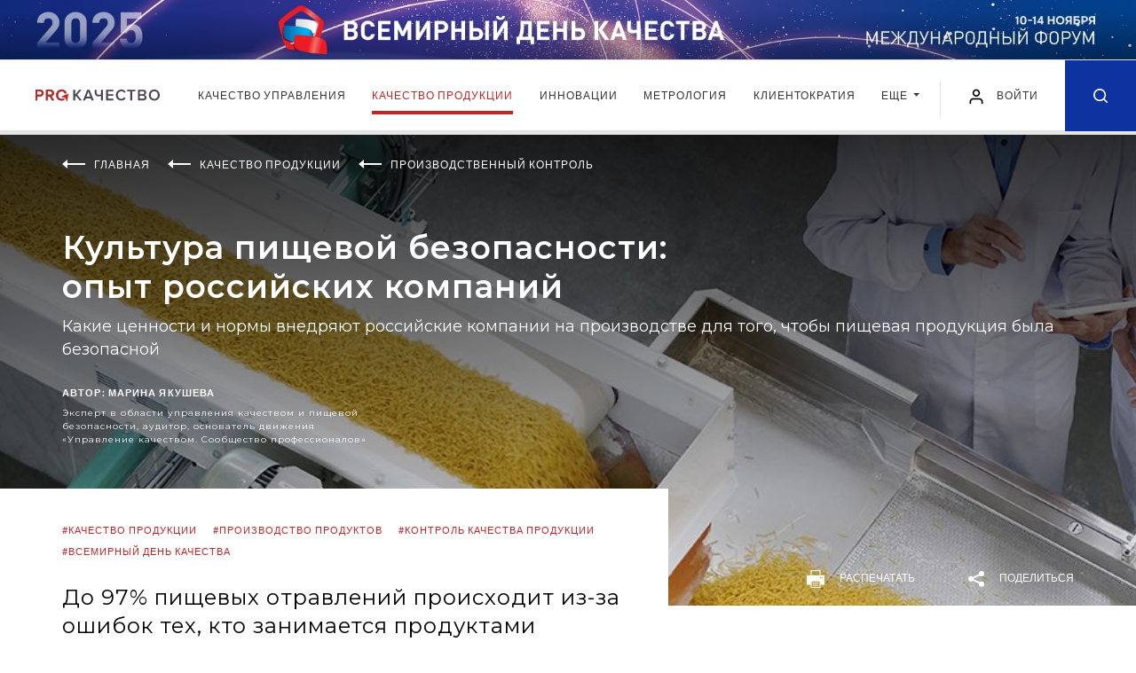

--- FILE ---
content_type: text/html; charset=UTF-8
request_url: https://kachestvo.pro/kachestvo-produktsii/kontrol/kultura-pishchevoy-bezopasnosti-opyt-rossiyskikh-kompaniy/
body_size: 36556
content:
<!DOCTYPE html>
<html lang="ru">
<head>
    <meta charset="utf-8">
    <title>Культура пищевой безопасности: опыт российских компаний | Экспертные статьи ProКачество</title>
    <meta name="description" content="До 97% пищевых отравлений происходит из-за ошибок тех, кто занимается продуктами питания. Поэтому так важно формирование полноценной культуры пищевой безопасности на каждом предприятии. Представители пищевых предприятий, вузов, торговых сетей и консалтинговых компаний обсудили, как внедрять культуру пищевой безопасности, избежать распространенных ошибок, а также какие требования существуют к этому процессу, на форуме «Всемирный день качества – 2021».
 Читайте экспертные статьи на портале ProКачество. " />
    <meta property="og:title" content="Культура пищевой безопасности: опыт российских компаний" />    <meta property="og:description" content="До 97&amp;#37; пищевых отравлений происходит из-за ошибок тех, кто занимается продуктами питания. Поэтому так важно формирование полноценной культуры пищевой безопасности на каждом предприятии. Представители пищевых предприятий, вузов, торговых сетей и консалтинговых компаний обсудили, как внедрять культуру пищевой безопасности, избежать распространенных ошибок, а также какие требования существуют к этому процессу, на форуме «Всемирный день качества – 2021».
" />    <meta property="og:image" content="https://kachestvo.pro/upload/resize_cache/iblock/b57/1920_400_240cd750bba9870f18aada2478b24840a/8040_R01_Kultura_pishchevoy_bezopasnosti.jpg" />    <meta property="og:type" content="article" />    <meta property="og:url" content="https://kachestvo.pro/kachestvo-produktsii/kontrol/kultura-pishchevoy-bezopasnosti-opyt-rossiyskikh-kompaniy/" />    <meta http-equiv="X-UA-Compatible" content="IE=edge">
    <meta name="viewport" content="width=device-width, initial-scale=1, maximum-scale=1, shrink-to-fit=no">
        <link rel="shortcut icon" href="/local/templates/main/img/favicon.ico" type="image/x-icon">

    <link href="https://fonts.googleapis.com/css?family=Lato:400,700&display=swap" rel="stylesheet">
    <link href="https://fonts.googleapis.com/css?family=Montserrat:400,600,700&display=swap" rel="stylesheet">


    <link rel="stylesheet" href="/local/templates/main/css/main.min.css?1581342037">
    <script src="/local/templates/main/js/jquery.min.js"></script>

	<link rel="stylesheet" href="/local/templates/main/css/my.css?v=1748333945">
    
<script data-skip-moving="true">window.sc_key = 'ysc1_CDvNhiHeb1p0eFzvTAHF606VvUBxqag9oCfOBhvxb854be83'; window.yaCaptchaInstances = {};</script>
	        <script>if(!window.BX)window.BX={};if(!window.BX.message)window.BX.message=function(mess){if(typeof mess==='object'){for(let i in mess) {BX.message[i]=mess[i];} return true;}};</script>
<script>(window.BX||top.BX).message({"JS_CORE_LOADING":"Загрузка...","JS_CORE_NO_DATA":"- Нет данных -","JS_CORE_WINDOW_CLOSE":"Закрыть","JS_CORE_WINDOW_EXPAND":"Развернуть","JS_CORE_WINDOW_NARROW":"Свернуть в окно","JS_CORE_WINDOW_SAVE":"Сохранить","JS_CORE_WINDOW_CANCEL":"Отменить","JS_CORE_WINDOW_CONTINUE":"Продолжить","JS_CORE_H":"ч","JS_CORE_M":"м","JS_CORE_S":"с","JSADM_AI_HIDE_EXTRA":"Скрыть лишние","JSADM_AI_ALL_NOTIF":"Показать все","JSADM_AUTH_REQ":"Требуется авторизация!","JS_CORE_WINDOW_AUTH":"Войти","JS_CORE_IMAGE_FULL":"Полный размер"});</script>

<script src="/bitrix/js/main/core/core.min.js?1755073223229643"></script>

<script>BX.Runtime.registerExtension({"name":"main.core","namespace":"BX","loaded":true});</script>
<script>BX.setJSList(["\/bitrix\/js\/main\/core\/core_ajax.js","\/bitrix\/js\/main\/core\/core_promise.js","\/bitrix\/js\/main\/polyfill\/promise\/js\/promise.js","\/bitrix\/js\/main\/loadext\/loadext.js","\/bitrix\/js\/main\/loadext\/extension.js","\/bitrix\/js\/main\/polyfill\/promise\/js\/promise.js","\/bitrix\/js\/main\/polyfill\/find\/js\/find.js","\/bitrix\/js\/main\/polyfill\/includes\/js\/includes.js","\/bitrix\/js\/main\/polyfill\/matches\/js\/matches.js","\/bitrix\/js\/ui\/polyfill\/closest\/js\/closest.js","\/bitrix\/js\/main\/polyfill\/fill\/main.polyfill.fill.js","\/bitrix\/js\/main\/polyfill\/find\/js\/find.js","\/bitrix\/js\/main\/polyfill\/matches\/js\/matches.js","\/bitrix\/js\/main\/polyfill\/core\/dist\/polyfill.bundle.js","\/bitrix\/js\/main\/core\/core.js","\/bitrix\/js\/main\/polyfill\/intersectionobserver\/js\/intersectionobserver.js","\/bitrix\/js\/main\/lazyload\/dist\/lazyload.bundle.js","\/bitrix\/js\/main\/polyfill\/core\/dist\/polyfill.bundle.js","\/bitrix\/js\/main\/parambag\/dist\/parambag.bundle.js"]);
</script>
<script>BX.Runtime.registerExtension({"name":"ui.dexie","namespace":"BX.DexieExport","loaded":true});</script>
<script>BX.Runtime.registerExtension({"name":"ls","namespace":"window","loaded":true});</script>
<script>BX.Runtime.registerExtension({"name":"fx","namespace":"window","loaded":true});</script>
<script>BX.Runtime.registerExtension({"name":"fc","namespace":"window","loaded":true});</script>
<script>(window.BX||top.BX).message({"LANGUAGE_ID":"ru","FORMAT_DATE":"DD.MM.YYYY","FORMAT_DATETIME":"DD.MM.YYYY HH:MI:SS","COOKIE_PREFIX":"BITRIX_SM","SERVER_TZ_OFFSET":"10800","UTF_MODE":"Y","SITE_ID":"s1","SITE_DIR":"\/","USER_ID":"","SERVER_TIME":1765308184,"USER_TZ_OFFSET":0,"USER_TZ_AUTO":"Y","bitrix_sessid":"3b49b48231364e7e686900c98ecfdb12"});</script>


<script  src="/bitrix/cache/js/s1/main/kernel_main/kernel_main_v1.js?1765271695158483"></script>
<script src="/bitrix/js/ui/dexie/dist/dexie.bundle.min.js?1755073189102530"></script>
<script src="/bitrix/js/main/core/core_ls.min.js?17391941002683"></script>
<script src="/bitrix/js/main/core/core_frame_cache.min.js?175507319310481"></script>
<script>BX.setJSList(["\/bitrix\/js\/main\/core\/core_fx.js","\/bitrix\/js\/main\/session.js","\/bitrix\/js\/main\/pageobject\/dist\/pageobject.bundle.js","\/bitrix\/js\/main\/core\/core_window.js","\/bitrix\/js\/main\/date\/main.date.js","\/bitrix\/js\/main\/core\/core_date.js","\/bitrix\/js\/main\/utils.js","\/local\/templates\/main\/js\/polls_for_templates.js","\/local\/templates\/.default\/components\/bitrix\/news.list\/comments_list\/script.js","\/local\/templates\/main\/js\/common.js"]);</script>
<link rel="canonical" href="http://kachestvo.pro/kachestvo-produktsii/kontrol/kultura-pishchevoy-bezopasnosti-opyt-rossiyskikh-kompaniy/"/>



        <script  src="/bitrix/cache/js/s1/main/template_05c3f25649298e4d2b171d6cde818dfd/template_05c3f25649298e4d2b171d6cde818dfd_v1.js?17652715711566"></script>
<script  src="/bitrix/cache/js/s1/main/page_eaa817fee8423d3ec006ff902454fef5/page_eaa817fee8423d3ec006ff902454fef5_v1.js?17652715732238"></script>

	
        <!-- Yandex.Metrika counter -->
<script type="text/javascript" >
    (function(m,e,t,r,i,k,a){m[i]=m[i]||function(){(m[i].a=m[i].a||[]).push(arguments)};
        m[i].l=1*new Date();k=e.createElement(t),a=e.getElementsByTagName(t)[0],k.async=1,k.src=r,a.parentNode.insertBefore(k,a)})
    (window, document, "script", "https://mc.yandex.ru/metrika/tag.js", "ym");

    ym(50745292, "init", {
        clickmap:true,
        trackLinks:true,
        accurateTrackBounce:true,
        webvisor:true
    });
</script>
<noscript><div><img src="https://mc.yandex.ru/watch/50745292" style="position:absolute; left:-9999px;" alt="" /></div></noscript>
<!-- /Yandex.Metrika counter -->    </head>
<body class="kachestvo-produktsii_page">


<div class="intro banner">
            <style>
        .intro__img, .intro__img picture{display: block;}
        @media (min-width: 1921px){
            .intro.banner{
                background-image: url('/images/banners/vdk2025/1920px-plus-right.jpg');
                background-color: #0267b6;
            }
        }
    </style>
    <script>
        $(function() {
            setTimeout( () => {
                const posY = $('.intro.banner').outerHeight() + $('.header').outerHeight();
                $('main').css({"paddingTop": posY});
                $('.article-progress-bar').css({"top": posY});
            }, 500);
        });
    </script>
    <a class="intro__img" href="https://kachestvo.pro/vdk2025/?utm_source=pro&utm_medium=ba&utm_campaign=vdk2025" target="_blank">
        <picture>
            <source media="(min-width: 1201px) and (max-width: 1920px)" srcset="/images/banners/vdk2025/1920px.jpg">
            <source media="(min-width: 769px) and (max-width: 1200px)" srcset="/images/banners/vdk2025/1200px.jpg">
            <source media="(min-width: 381px) and (max-width: 768px)" srcset="/images/banners/vdk2025/720px.jpg">
            <source media="(max-width: 380px)" srcset="/images/banners/vdk2025/380px.jpg">
            <img src="/images/banners/vdk2025/1920px-plus.jpg" alt="">
        </picture>
    </a>
</div>

<header class="header">
    <div class="header__wrap">
        <div class="header__in">
            <div class="header__left">
                                <a href="/" class="header__logo"><img src="/local/templates/main/img/logo.svg" alt=""></a>
                            </div>
            <div class="header__navbar">
                <nav class="navbar navbar-expand-lg navbar-light position-static">
                    <div class="collapse navbar-collapse justify-content-center" id="navbarNav">
                        <ul class="navbar-nav">
                            <!--'start_frame_cache_LkGdQn'-->    <li class="nav-item">
        <a class="nav-link" href="/kachestvo-upravleniya/">
            Качество управления        </a>
    </li>
    <li class="nav-item active">
        <a class="nav-link" href="/kachestvo-produktsii/">
            Качество продукции        </a>
    </li>
    <li class="nav-item">
        <a class="nav-link" href="/innovatsii/">
            Инновации        </a>
    </li>
    <li class="nav-item">
        <a class="nav-link" href="/metrology/">
            Метрология        </a>
    </li>
    <li class="nav-item">
        <a class="nav-link" href="/clientocracy/">
            Клиентократия        </a>
    </li>
<li class="nav-item d-md-block d-none">
	<div class="dropdown">
		<a class="nav-link dropdown-toggle" href="#" role="button" id="dropdownMenuLink" data-toggle="dropdown" aria-haspopup="true" aria-expanded="false">
		Еще
		</a>

		<div class="dropdown-menu" aria-labelledby="dropdownMenuLink">
							<a class="dropdown-item" href="/vdk2024/">Всемирный день качества</a>
							<a class="dropdown-item" href="/blogs/">Блоги</a>
							<a class="dropdown-item" href="/events/">События</a>
							<a class="dropdown-item" href="/tests/">Тесты</a>
					</div>
	</div>
</li>
	<li class="nav-item d-md-none">
		<a class="nav-link" href="/vdk2024/">Всемирный день качества</a>
	</li>
	<li class="nav-item d-md-none">
		<a class="nav-link" href="/blogs/">Блоги</a>
	</li>
	<li class="nav-item d-md-none">
		<a class="nav-link" href="/events/">События</a>
	</li>
	<li class="nav-item d-md-none">
		<a class="nav-link" href="/tests/">Тесты</a>
	</li>

<!--'end_frame_cache_LkGdQn'-->                        </ul>
                    </div>
                </nav>
            </div>
            <div class="header__right">
                <button class="navbar-toggler hamburger" type="button" data-toggle="collapse" data-target="#navbarNav" aria-controls="navbarNav" aria-expanded="false" aria-label="Toggle navigation">
                    <span class="line"></span>
                    <span class="line"></span>
                    <span class="line"></span>
                </button>


            
					<a href="#loginRegister" class="login-link popup-link" data-effect="mfp-move-from-top" OnClick="window.localStorage.setItem('loginRegister', 'already');">
						<img src="/local/templates/main/img/user.svg" alt="" width="20" height="20">
						<span>Войти</span>
					</a>


            

                <a href="/search/" class="header__search-icon ">
                    <svg class="icon icon-search" xmlns="http://www.w3.org/2000/svg">
                        <path fill-rule="evenodd" clip-rule="evenodd" d="M7.08301 14.1667C3.1709 14.1667 0 10.9954 0 7.08331C0 3.17133 3.1709 0 7.08301 0C10.9951 0 14.167 3.17133 14.167 7.08331C14.167 8.7392 13.5986 10.2624 12.6465 11.4685L16.4219 15.2441C16.7471 15.5695 16.7471 16.0972 16.4219 16.4226C16.0967 16.748 15.5693 16.748 15.2432 16.4226L11.4678 12.647C10.2617 13.5987 8.73828 14.1667 7.08301 14.1667ZM10.9648 10.8615C10.9463 10.8773 10.9277 10.8929 10.9102 10.9108C10.8906 10.9298 10.8721 10.9501 10.8555 10.9705C9.87988 11.9172 8.55078 12.5 7.08398 12.5C4.0918 12.5 1.66699 10.0749 1.66699 7.08337C1.66699 4.0918 4.0918 1.66669 7.08398 1.66669C10.0752 1.66669 12.5 4.0918 12.5 7.08337C12.5 8.55286 11.915 9.88562 10.9648 10.8615Z"/>
                    </svg>
                </a>

            </div>
        </div>
    </div>
</header>
<main>
    <div class="promo promo--article " style="background-image: url('/upload/resize_cache/iblock/b57/1920_400_240cd750bba9870f18aada2478b24840a/8040_R01_Kultura_pishchevoy_bezopasnosti.jpg')">
    <div class="promo__in">
        <div class="wrapper">
            <ul class="breadcrumb breadcrumb--white" itemscope="" itemtype="http://schema.org/BreadcrumbList">
                            <li class="breadcrumb__item" itemprop="itemListElement" itemscope="" itemtype="http://schema.org/ListItem">
                    <svg class="breadcrumb__icon" fill="none" xmlns="http://www.w3.org/2000/svg">
                        <path fill-rule="evenodd" clip-rule="evenodd" d="M26 4H6V6H26V4Z" />
                        <path fill-rule="evenodd" clip-rule="evenodd" d="M0 5L6 0L6 10L0 5Z" />
                    </svg>
                                    <a itemprop="item" href="/"><span itemprop="name">Главная</span></a>
                    <meta itemprop="position" content="1">
                                </li>
                            <li class="breadcrumb__item" itemprop="itemListElement" itemscope="" itemtype="http://schema.org/ListItem">
                    <svg class="breadcrumb__icon" fill="none" xmlns="http://www.w3.org/2000/svg">
                        <path fill-rule="evenodd" clip-rule="evenodd" d="M26 4H6V6H26V4Z" />
                        <path fill-rule="evenodd" clip-rule="evenodd" d="M0 5L6 0L6 10L0 5Z" />
                    </svg>
                                    <a itemprop="item" href="/kachestvo-produktsii/"><span itemprop="name">Качество продукции</span></a>
                    <meta itemprop="position" content="2">
                                </li>
                            <li class="breadcrumb__item" itemprop="itemListElement" itemscope="" itemtype="http://schema.org/ListItem">
                    <svg class="breadcrumb__icon" fill="none" xmlns="http://www.w3.org/2000/svg">
                        <path fill-rule="evenodd" clip-rule="evenodd" d="M26 4H6V6H26V4Z" />
                        <path fill-rule="evenodd" clip-rule="evenodd" d="M0 5L6 0L6 10L0 5Z" />
                    </svg>
                                    <a itemprop="item" href="/kachestvo-produktsii/kontrol/"><span itemprop="name">Производственный контроль</span></a>
                    <meta itemprop="position" content="3">
                                </li>
                        </ul>
                        <h1 class="page-title page-title--no-line page-title--white">Культура пищевой безопасности: опыт российских компаний</h1>
                        <h2 class="promo__subtitle">Какие ценности и нормы внедряют российские компании на производстве для того, чтобы пищевая продукция была безопасной</h2>
                                                <div class="promo-authors-wrap">
                                <div class="promo-author">
                    <div class="promo-author__name">АВТОР: <a href="/authors/marina-yakusheva/">Марина Якушева</a></div>
                    <div class="promo-author__post">Эксперт в области управления качеством и пищевой безопасности, аудитор, основатель движения «Управление качеством. Сообщество профессионалов»</div>
                </div>
                                            </div>

            
        </div>
    </div>

    <div class="promo-bottom">
            <div class="promo-bottom__wrap">
            <a href="javascript:window.print();" class="button-print">
                <svg class="print-icon" xmlns="http://www.w3.org/2000/svg">
                    <path fill-rule="evenodd" clip-rule="evenodd" d="M15.3906 5.83789V0H4.60742V5.83789H0V16.6206H4.60742V20H15.3906V16.6206H20V5.83789H15.3906ZM5.56055 0.952637H14.4375V5.83789H5.56055V0.952637ZM14.4375 19.0479H5.56055V12.627H14.4375V19.0479ZM16.1934 7.98779H14.9648V8.93994H16.1934V7.98779ZM16.8086 7.98779H18.0371V8.93994H16.8086V7.98779Z"/>
                    <path d="M13.0708 14.1323H6.92578V15.0845H13.0708V14.1323Z"/>
                    <path d="M13.0708 16.5898H6.92578V17.5425H13.0708V16.5898Z"/>
                </svg>
                распечатать
            </a>

            <div class="share_box">
    <a href="#" class="button-share js-button-share">
        <img class="share-icon" src="/local/templates/main/img/icons/share-white.svg" alt="">
        <span>Поделиться</span>
    </a>

    <div class="share-block">
        <div class="socials">
            <a href="mailto:?Subject%D0%9A%D1%83%D0%BB%D1%8C%D1%82%D1%83%D1%80%D0%B0+%D0%BF%D0%B8%D1%89%D0%B5%D0%B2%D0%BE%D0%B9+%D0%B1%D0%B5%D0%B7%D0%BE%D0%BF%D0%B0%D1%81%D0%BD%D0%BE%D1%81%D1%82%D0%B8%3A+%D0%BE%D0%BF%D1%8B%D1%82+%D1%80%D0%BE%D1%81%D1%81%D0%B8%D0%B9%D1%81%D0%BA%D0%B8%D1%85+%D0%BA%D0%BE%D0%BC%D0%BF%D0%B0%D0%BD%D0%B8%D0%B9&body=http%3A%2F%2Fkachestvo.pro%2Fkachestvo-produktsii%2Fkontrol%2Fkultura-pishchevoy-bezopasnosti-opyt-rossiyskikh-kompaniy%2F" target="_blank" title="Поделиться в письме">
                <svg class="icon" width="20" height="15" viewBox="0 0 20 15" fill="none" xmlns="http://www.w3.org/2000/svg">
                    <path d="M10.001 5.324L19.461 0.0939998C19.309 0.0539998 19.165 0 19.001 0H1.00102C0.837015 0 0.693016 0.0539998 0.541016 0.0939998L10.001 5.324Z" fill="#0C339F"/>
                    <path d="M10.672 6.34222C10.462 6.44822 10.23 6.50022 10 6.50022C9.77 6.50022 9.54 6.44822 9.328 6.34222L0 1.67822V13.0002C0 14.1062 0.894 15.0002 2 15.0002H18C19.106 15.0002 20 14.1062 20 13.0002V1.67822L10.672 6.34222Z" fill="#0C339F"/>
                </svg>
            </a>
            <a href="#" class="b-share-vk" data-share-title="Культура пищевой безопасности: опыт российских компаний" data-share-text="До 97% пищевых отравлений происходит из-за ошибок ..." data-share-image="http://kachestvo.pro/upload/iblock/b57/8040_R01_Kultura_pishchevoy_bezopasnosti.jpg" title="Поделиться в ВКонтакте">
                <svg class="icon" width="21" height="11" viewBox="0 0 21 11" fill="none" xmlns="http://www.w3.org/2000/svg">
                    <path fill-rule="evenodd" clip-rule="evenodd" d="M11.7828 10.954C11.7828 10.954 12.1373 10.9154 12.3189 10.7239C12.4851 10.5485 12.4793 10.2175 12.4793 10.2175C12.4793 10.2175 12.4572 8.67184 13.1883 8.44362C13.9089 8.21917 14.8341 9.93836 15.8159 10.5994C16.5576 11.0993 17.1206 10.9899 17.1206 10.9899L19.7444 10.954C19.7444 10.954 21.1163 10.871 20.4659 9.81199C20.4121 9.72523 20.0864 9.02831 18.5156 7.59676C16.8699 6.09825 17.0908 6.34061 19.0719 3.74816C20.2786 2.16949 20.7608 1.20569 20.61 0.79358C20.4669 0.399384 19.5791 0.504063 19.5791 0.504063L16.6258 0.521981C16.6258 0.521981 16.4068 0.492747 16.2444 0.587995C16.0859 0.681357 15.9831 0.899202 15.9831 0.899202C15.9831 0.899202 15.5162 2.12045 14.8927 3.1597C13.5774 5.35135 13.0519 5.46735 12.8367 5.33155C12.3362 5.01374 12.4611 4.05654 12.4611 3.3766C12.4611 1.2519 12.7896 0.366378 11.8222 0.137216C11.5013 0.0608288 11.265 0.010847 10.4435 0.00235955C9.3896 -0.00801402 8.49804 0.00613177 7.9927 0.248496C7.65644 0.409758 7.39704 0.770004 7.55557 0.790751C7.75059 0.816213 8.19253 0.90769 8.42695 1.22078C8.72958 1.62535 8.71901 2.53257 8.71901 2.53257C8.71901 2.53257 8.89291 5.03354 8.31262 5.34381C7.91488 5.55694 7.36918 5.12219 6.19613 3.13329C5.59567 2.1148 5.1422 0.988792 5.1422 0.988792C5.1422 0.988792 5.05478 0.778491 4.89818 0.665325C4.70891 0.528583 4.44471 0.486145 4.44471 0.486145L1.63841 0.504063C1.63841 0.504063 1.21665 0.51538 1.06197 0.695503C0.924588 0.854879 1.0514 1.18589 1.0514 1.18589C1.0514 1.18589 3.2486 6.23216 5.7369 8.77557C8.01864 11.1068 10.6088 10.954 10.6088 10.954H11.7828Z" fill="#0C339F"/>
                </svg>
            </a>
            <a href="https://telegram.me/share/url?url=http%3A%2F%2Fkachestvo.pro%2Fkachestvo-produktsii%2Fkontrol%2Fkultura-pishchevoy-bezopasnosti-opyt-rossiyskikh-kompaniy%2F&text=Культура пищевой безопасности: опыт российских компаний" class="b-share-telegram" title="Поделиться в Telegram" target="_blank">
                <svg class="icon" height="21" viewBox="0 0 512 512" fill="none" xmlns="http://www.w3.org/2000/svg"><g id="comp_x5F_335-telegram"><g><path d="M484.689,98.231l-69.417,327.37c-5.237,23.105-18.895,28.854-38.304,17.972L271.2,365.631l-51.034,49.086    c-5.647,5.647-10.372,10.372-21.256,10.372l7.598-107.722L402.539,140.23c8.523-7.598-1.848-11.809-13.247-4.21L146.95,288.614    L42.619,255.96c-22.694-7.086-23.104-22.695,4.723-33.579L455.423,65.166C474.316,58.081,490.85,69.375,484.689,98.231z" fill="#0C339F"/></g></g><g id="Layer_1"/></svg>
            </a>
        </div>
    </div>
</div>
        </div>
       </div>
</div>
<div class="wrapper">
    <div class="content-container">
        <div class="main-content main-content--full-sm">
            <div class="article">
                            <div class="article-progress-bar">
                    <div class="current-progress">
                        <div class="current-progress__text">прочитано <span class="progress-val"></span></div>
                    </div>
                </div>
                                                            <div class="article-author">
                            <div class="article-author__name">АВТОР: <a href="/authors/marina-yakusheva/">Марина Якушева</a></div>
                            <div class="article-author__post">Эксперт в области управления качеством и пищевой безопасности, аудитор, основатель движения «Управление качеством. Сообщество профессионалов»</div>
                        </div>
                                                                                             <div class="article-caption">
                    <div class="article-caption__tag"><a href="/tags/kachestvo-produktsii/">#качество продукции</a> <a href="/tags/proizvodstvo-produktov/">#производство продуктов</a> <a href="/tags/kontrol-kachestva-produktsii/">#контроль качества продукции</a> <a href="/tags/vsemirnyy-den-kachestva/">#Всемирный день качества</a> </div>
                    <h2 class="article-caption__text">До 97&#37; пищевых отравлений происходит из-за ошибок тех, кто занимается продуктами питания. Поэтому так важно формирование полноценной культуры пищевой безопасности на каждом предприятии. Представители пищевых предприятий, вузов, торговых сетей и консалтинговых компаний обсудили, как внедрять культуру пищевой безопасности, избежать распространенных ошибок, а также какие требования существуют к этому процессу, на форуме «Всемирный день качества – 2021».<br />
</h2>
                    <div class="article-caption__bottom">
                        <span class="article-comments" data-record-id="12965">
                            <img class="icon" src="/local/templates/main/img/icons/comments.png" alt="">
                            <span>0</span>
                        </span>
                                                <span class="article-views article-likes">
                            <img class="icon" src="/local/templates/main/img/icons/like_grey_small.png" alt="">
                            <span>2</span>
                        </span>
                        <span class="article-date">10/02/2022</span>
                    </div>
                </div>

                
                 <div class="article-detail">
                                              <h2>
Пищевая безопасность начинается с обучения </h2>
<p>
	 Культура пищевой безопасности – это общие ценности, убеждения и нормы, влияющие на мышление и поведение людей в отношении безопасности пищевых продуктов во всех подразделениях организации. По мнению проректора по научной работе&nbsp;<span class="tooltip-link" data-toggle="tooltip" data-placement="bottom" title="" data-html="true" data-original-title="Московский государственный университет пищевых производств.">
						МГУПП
					</span>&nbsp;Михаила Щетинина, сегодня&nbsp;<span class="tooltip-link" data-toggle="tooltip" data-placement="bottom" title="" data-html="true" data-original-title="Культура пищевой безопасности.">
						она
					</span>&nbsp;выходит на первый план при создании любых продовольственных товаров. Ведь, по статистике:
</p>
<ul>
	<li>
	<p>
		 существует более 250 пищевых угроз, которые могут повлечь за собой болезни или смерть человека;
	</p>
 </li>
	<li>
	<p>
		 600 миллионов человек в год заболевают после употребления загрязненной пищи;
	</p>
 </li>
	<li>
	<p>
		 именно из-за ошибок тех, кто занимается продуктами питания, происходит до 97% отравлений.&nbsp;
	</p>
 </li>
</ul>
<p>
	 Не случайно в 2000 году была создана международная организация&nbsp;<span class="tooltip-link" data-toggle="tooltip" data-placement="bottom" title="" data-html="true" data-original-title="GFSI.">
						«Глобальная инициатива по пищевой безопасности»
					</span>.&nbsp;
</p>
<p>
	 Формирование культуры пищевой безопасности начинается в&nbsp;<span class="tooltip-link" data-toggle="tooltip" data-placement="bottom" title="" data-html="true" data-original-title="Например, вузах и колледжах.">
						учебных заведениях
					</span>, поэтому&nbsp;<span class="tooltip-link" data-toggle="tooltip" data-placement="bottom" title="" data-html="true" data-original-title="В вузе, затем – профессиональные переподготовки, аттестации и т.п.">
						обучение
					</span>&nbsp;играет очень большую роль. Ведь оно влияет как на качество, так и на безопасность пищевых продуктов.&nbsp;
</p>
<p>
	 Московский государственный университет пищевых производств – это старейший пищевой вуз страны, который обладает огромным преподавательским и техническим потенциалом и входит во все основные мировые рейтинги. МГУПП сегодня – это:
</p>
<ul>
	<li>
	<p>
		 320 преподавателей и научных работников;
	</p>
 </li>
	<li>
	<p>
		 15 академиков Российской академии наук;
	</p>
 </li>
	<li>
	<p>
		 65 докторов наук;
	</p>
 </li>
	<li>
	<p>
		 130 кандидатов наук;
	</p>
 </li>
	<li>
	<p>
		 40 научных центров;&nbsp;
	</p>
 </li>
	<li>
	<p>
		 более 30 современных лабораторий-полигонов;
	</p>
 </li>
	<li>
	<p>
		 12 экспериментально-производственных подразделений, где на практике проверяется то, что студентам донесли преподаватели, в том числе и элементы культуры пищевой безопасности.
	</p>
 </li>
</ul>
<p>
	 За каждым студентом вуза закреплены тьюторы. Это молодые инноваторы-преподаватели и наставники от бизнеса. Совместными усилиями они пытаются сначала из абитуриента сделать студента, а потом превратить его в высококлассного специалиста.&nbsp;
</p>
<p>
	 Студенты-первокурсники знакомятся со всеми специальностями, по которым готовят специалистов в вузе. Это сделано для того, чтобы у них сложилось определенное представление в целом об учебном учреждении и о каждой специальности в отдельности. «Каждый студент может в процессе обучения либо добавить себе какие-то образовательные траектории и получить еще одно образование на выходе, либо поменять образовательную траекторию и, поступив на одну специальность, завершить обучение совершенно на другой», – уточнил Щетинин.
</p>
<p>
	 Также студенты проходят через центр образовательной компетенции, где их ориентируют по дальнейшим перспективам и помогают выбирать как путь обучения, так и путь их дальнейшего развития. Кроме того, вуз ввел в практику так называемые «демонстрационные экзамены», когда на защиту выпускных квалификационных работ приглашают специалистов предприятий, представителей науки и власти.&nbsp;
</p>
<p>
	 Что касается модуля «Пищевая безопасность», то он включает темы:
</p>
<ul>
	<li>
	<p>
		 анализа рисков в пищевых системах;
	</p>
 </li>
	<li>
	<p>
		 продовольственная безопасность;
	</p>
 </li>
	<li>
	<p>
		 законодательство и техническое регулирование в области пищевой продукции;
	</p>
 </li>
	<li>
	<p>
		 идентификация и прослеживаемость в пищевой цепи;&nbsp;
	</p>
 </li>
	<li>
	<p>
		 системы&nbsp;<span class="tooltip-link" data-toggle="tooltip" data-placement="bottom" title="" data-html="true" data-original-title="ХАССП – концепция, предусматривающая систематическую идентификацию, оценку и управление опасными факторами, существенно влияющими на безопасность продукции.">
						ХАССП
					</span>;
	</p>
 </li>
	<li>
	<p>
		 системы менеджмента безопасности на основе&nbsp;<span class="tooltip-link" data-toggle="tooltip" data-placement="bottom" title="" data-html="true" data-original-title="Система менеджмента безопасности пищевых продуктов. Требования ко всем организациям в цепи производства и потребления пищевых продуктов.">
						ИСО 22000
					</span>.
	</p>
 </li>
</ul>
<h2>
Агропрограмма компании «Балтика» </h2>
<p>
	 Безопасность продукции – это базовая необходимость. Все, что касается качественных характеристик продукции, не влияющих на ее безопасность, как правило, компания развивает на свое усмотрение. Старший директор по коммуникациям и устойчивому развитию региона Восточная Европа пивоваренной&nbsp;<span class="tooltip-link" data-toggle="tooltip" data-placement="bottom" title="" data-html="true" data-original-title="Часть Carlsberg Group.">
						компании «Балтика»
					</span>&nbsp;Надежда Овсянникова рассказала про агропрограмму, благодаря которой компания получает качественный солод внутри страны.&nbsp;
</p>
<div class="article-info">
	<div class="article-info__wrap">
		<h2>О компании<br>
 </h2>
		<p>
			 Carlsberg – одна из крупнейших пивоваренных компаний в мире, насчитывающая более ста сорока международных брендов, сорок тысяч сотрудников. В год компания производит одиннадцать миллиардов литров пива.&nbsp;&nbsp;<br>
		</p>
		<div class="collapse" id="collapseArticleInfo">
		</div>
	</div>
</div>
<p>
	 Овсянникова отметила, что производимое «Балтикой» пиво на пути от поля до бокала проходит около ста этапов контроля. И важнейшая часть из этого цикла приходится на контроль ингредиентов.
</p>
<p>
	 С 1876 года в компании есть собственная исследовательская лаборатория, которая обеспечивает максимально полную научную базу для процессов пивоварения, начиная с создания сортов пивоваренного ячменя и заканчивая самим процессом изготовления пива. Именно в ней был разработан штамм чистых дрожжей, который совершил революцию в пивоварении и помог сделать качество пива стабильным. Кроме того, именно здесь химиком Сереном Серенсеном была разработана шкала pH, которая сегодня используется во многих сферах.
</p>
<p>
	 Важнейшим для пивоварения ингредиентом является солод – подготовленный для пивоварения ячмень. И именно он определяет будущий профиль пива и во многом – его качество. Чтобы получить солод высокого качества, компания приняла решение запустить собственную агропрограмму в России. За основу взяли европейскую технологию выращивания ячменя и обучили фермеров. Благодаря этому в последние годы «Балтика» практически полностью обеспечивает себя солодом, закупая только эксклюзивные сорта в очень небольшом количестве.
</p>
<h2>
«Медовый дом». Особенности внедрения культуры пищевой безопасности в сельской местности </h2>
<p>
	 Управляющая компанией «Медовый дом» Эмилия Агеева поделилась практикой внедрения и поддержания культуры пищевой безопасности при производстве меда в деревне Мойка Батецкого района Новгородской области.&nbsp;
</p>
<p>
	 Более 60% сотрудников предприятия – люди из деревень и сельских поселений. Тем не менее в 2016 году&nbsp;<span class="tooltip-link" data-toggle="tooltip" data-placement="bottom" title="" data-html="true" data-original-title="Европейский фонд по управлению качеством.">
						EFQM
					</span>&nbsp;признал эффективность бизнес-процессов компании по стандарту «пять звезд». Также в 2017 году «Медовый дом» стал лауреатом Премии Правительства РФ в области качества, а уже в 2021 году компания первой в стране занялась органическим производством по переработке меда. Отчасти залогом успеха, по мнению Агеевой, стал тот факт, что компания вкладывается в человеческий капитал и участвует в различных национальных проектах, в частности, в проекте&nbsp;<span class="tooltip-link" data-toggle="tooltip" data-placement="bottom" title="" data-html="true" data-original-title="Где в 2021 году «Медовый дом» победил в номинации «Лучшее предложение по улучшению».">
						«Повышение производительности труда»
					</span>.&nbsp;
</p>
<blockquote>
	<h3>В культуре пищевой безопасности я вижу философию и отношение к тому, что мы делаем вместе бок о бок ежедневно.&nbsp;<br>
 </h3>
	<div class="article-quote__author">
		<p>
			 Эмилия Агеева
		</p>
		<p>
			 Управляющая ООО «Медовый дом»
		</p>
	</div>
</blockquote>
<p>
	 При принятии решения о внедрении&nbsp;<span class="tooltip-link" data-toggle="tooltip" data-placement="bottom" title="" data-html="true" data-original-title="Пищевой безопасности.">
						культуры
					</span>&nbsp;в компании провели&nbsp;<span class="tooltip-link" data-toggle="tooltip" data-placement="bottom" title="" data-html="true" data-original-title="SWOT-анализ — метод стратегического планирования, заключающийся в выявлении факторов внутренней и внешней среды организации и разделении их на четыре категории: Strengths &#40;сильные стороны&#41;, Weaknesses &#40;слабые стороны&#41;, Opportunities &#40;возможности&#41;, Threats &#40;угрозы&#41;.<br />
">
						SWOT-анализ
					</span>, определив сильные и слабые стороны, возможности и угрозы. Оказалось, что стабильное качество и безопасность готовой продукции для компании обеспечены в том случае, если персонал полностью отдает себе отчет в том, что он делает, как и для чего, а также к каким результатам это приведет.&nbsp;
</p>
<div class="article__title article__title--bordered">
	 Это дает компании возможность защитить потребителей от некачественного товара, а себя – от ненужных финансовых потерь&nbsp;<br>
</div>
<p>
	 Слабыми же сторонами оказалось нежелание и неготовность людей принимать нововведения и изменения, в том числе риск саботажа, а также большая финансовая нагрузка, которая ложится на предприятие при внедрении культуры пищевой безопасности.
</p>
<p>
	 Однако при определенном выстраивании бизнес-процессов, грамотном и прозрачном доведении информации до персонала, а также вовлеченности в процесс высшего руководства со всеми этими проблемами можно справиться.
</p>
<p>
	 Внедрение культуры пищевой безопасности разделили на четыре этапа:
</p>
<ol>
	<li>
	<p>
		 Документирование, в том числе политики в области качества и прочей информации, касающейся&nbsp;<span class="tooltip-link" data-toggle="tooltip" data-placement="bottom" title="" data-html="true" data-original-title="Сегодня компания сертифицирована по стандартам ИСО 22000 и FSSC 22000.">
						безопасности пищевой продукции
					</span>;&nbsp;
	</p>
 </li>
	<li>
	<p>
		 Обучение персонала. Для этого многие требования были визуализированы. Также в компании начали проводить инструктажи, определили группу пищевой безопасности, в которую входят как руководители среднего звена, так и непосредственно лидеры с каждого участка и каждой линии. По итогам инструктажей проводили тесты и конкурсы, составили график обучения как внутренними, так и внешними аудиторами. В частности, административно-управленческий персонал прошел повышение квалификации в рамках нацпроекта «Лидеры производительности» и получил дополнительное образование и повышение квалификации во Всероссийской Академии Внешней Торговли и РАНХиГС. В компании разработана система&nbsp;<span class="tooltip-link" data-toggle="tooltip" data-placement="bottom" title="" data-html="true" data-original-title="KPI &#40;англ. Key performance indicator&#41; – ключевой показатель эффективности.">
						KPI
					</span>. Для каждого подразделения она базируется на трех-пяти факторах, которые включают в себя ключевые параметры системы пищевой безопасности;
	</p>
 </li>
	<li>
	<p>
		 Обработка знаний и создание матрицы компетенций по каждому направлению. Таким образом компания оценивает, насколько каждый обучен всем стандартам, насколько он понимает и осознает эти знания и что они дадут в результате. Кроме того, это позволяет выстроить систему взаимозаменяемости сотрудников, что особенно актуально для сельской местности с ее ограниченным числом кадров;
	</p>
 </li>
	<li>
	<p>
		 Система непрерывных улучшений, под которой компания подразумевает понимание передовых технологий, а также понимание того, как улучшить тот или иной процесс.
	</p>
 </li>
</ol>
<p>
	 Отдельно Агеева отметила интеграцию&nbsp;<span class="tooltip-link" data-toggle="tooltip" data-placement="bottom" title="" data-html="true" data-original-title="Бережли́вое произво́дство — концепция управления производственным предприятием, основанная на постоянном стремлении к устранению всех видов потерь.">
						lean production
					</span>&nbsp;в культуру пищевой безопасности.
</p>
<p>
	 «От тех предложений, которые нам дают сотрудники, мы уже получили экономический эффект порядка 40 миллионов рублей, – отмечает Эмилия Агеева. – Поэтому в рамках корпоративной культуры мы также поощряем наших передовиков».
</p>
<p>
	 Система позволила получить экономический эффект порядка 40 миллионов рублей за счет внедрения новых технологий, которые разработали специалисты компании. В частности, это позволило избежать покупки иностранного оборудования. На предприятии самостоятельно создали установку, которая позволила сократить время технологического процесса более чем в четыре раза, а также упорядочить схему до&nbsp;<span class="tooltip-link" data-toggle="tooltip" data-placement="bottom" title="" data-html="true" data-original-title="Декристаллизацию.">
						раскрытия меда
					</span>, для того чтобы можно было его отфильтровать и расфасовать.
</p>
<p>
	 Закончила спикер свое выступление девизом: «Качество – это когда возвращается заказчик, а не продукция».
</p>
<h2>
«Магнит». Роль цифровизации и прослеживаемости в построении культуры пищевой безопасности </h2>
<p>
	 По мнению главного эксперта по технологиям качества сети «Магнит» Сергея Латоши, первое, на что стоит обратить внимание, – это требования законодательства. Так, законодательство РФ сегодня требует от производителей разработать систему прослеживаемости, которая бы позволяла документально подтвердить место и дату изготовления продукции, а также выстроить систему производственного контроля таким образом, чтобы можно было документально подтвердить качество реализуемой продукции.
</p>
<p>
	 В то же время есть определенная специфика для ретейла:
</p>
<ul>
	<li>
	<p>
		 необходимость стандартизации при управлении большим количеством торговых точек, на которых идет производство пищевой продукции;
	</p>
 </li>
	<li>
	<p>
		 сложность учета, обусловленная обширным ассортиментом;&nbsp;
	</p>
 </li>
	<li>
	<p>
		 <span class="tooltip-link" data-toggle="tooltip" data-placement="bottom" title="" data-html="true" data-original-title="От нескольких часов до нескольких суток.">
						короткие сроки годности блюд
					</span>;
	</p>
 </li>
	<li>
	<p>
		 сложности переноса данных о дате и времени изготовления на маркировку в связи с большим количеством отдельных партий;
	</p>
 </li>
	<li>
	<p>
		 недостаток квалификации персонала.
	</p>
 </li>
</ul>
<p>
	 Все это потребовало разработки подхода, основанного на превентивных мерах для предупреждения рисков претензий от потребителей и надзорных органов.&nbsp;
</p>
<p>
	 «Магнит» в решении этой задачи прошел несколько этапов развития:
</p>
<ol>
	<li>
	<p>
		 Ведение бумажной версии журнала&nbsp;<span class="tooltip-link" data-toggle="tooltip" data-placement="bottom" title="" data-html="true" data-original-title="Бракераж готовой продукции – это проверка соответствия внешнего вида, запаха, консистенции и вкусовых качеств блюда путем снятия пробы. ">
						бракеража
					</span>.
	</p>
 </li>
	<li>
	<p>
		 В 2006 году было принято решение о разработке IT-продукта&nbsp;<span class="tooltip-link" data-toggle="tooltip" data-placement="bottom" title="" data-html="true" data-original-title="АРМ-журналы СП.">
						«Автоматизированное рабочее место, журналы собственного производства»
					</span>.&nbsp;&nbsp;
	</p>
 </li>
	<li>
	<p>
		 К 2020 году более 450 производств «Магнит» перевел на электронный бракераж.
	</p>
 </li>
</ol>
<p>
	 Работает это так: после окончания технологического процесса ответственный сотрудник проводит бракераж продукции собственного производства на соответствие по&nbsp;<span class="tooltip-link" data-toggle="tooltip" data-placement="bottom" title="" data-html="true" data-original-title="Вкус, цвет, запах, консистенция.">
						органолептическим характеристикам
					</span>. В случае отсутствия отклонений проводится допуск ее в реализацию.&nbsp;
</p>
<p>
	 После этого при помощи терминала сбора данных информация о наименовании, дате и времени изготовления, объеме партии и результате органолептической оценки вносится в электронный журнал. Затем информация автоматически перетекает в корпоративное облако данных. При этом наименование продукта считывают с имеющегося штрихкода, а дата и время изготовления устанавливаются онлайн.
</p>
<p>
	 Следующий важный этап – это обработка и использование полученной информации. Полученные данные можно визуализировать через интерфейс «АРМ-журналы СП», также данные можно распечатать в форме обычного журнала бракеража.
</p>
<p>
	 Также сотрудники сети наладили перенос данных в модуль весового оборудования. В результате информация о дате и времени изготовления конкретной партии перетекает на потребительскую упаковку продукции.&nbsp;
</p>
<p>
	 Нужно отметить, что все эти меры способствуют&nbsp;<span class="tooltip-link" data-toggle="tooltip" data-placement="bottom" title="" data-html="true" data-original-title="За минувшие двенадцать месяцев это позволило сохранить небольшую рощу, состоящую из тридцати семи деревьев.">
						экономии бумаги
					</span>&nbsp;и принципу&nbsp;<span class="tooltip-link" data-toggle="tooltip" data-placement="bottom" title="" data-html="true" data-original-title="ESG – это набор характеристик, по которым можно оценить социальную и экологическую ответственность бизнеса, меры, которые принимает компания, чтобы улучшить окружающий мир.">
						ESG
					</span>&nbsp;«Окружающая среда». Принцип социальной сферы соблюдается посредством предоставления покупателям корректной информации о дате изготовления приобретаемой продукции. А принцип корпоративного управления отражается в добровольном создании прозрачного бизнес-процесса, который минимизирует риски ошибок при обеспечении прослеживаемости товаров собственного производства.
</p>
<h2>
FrieslandCampina. Хорошие практики по внедрению культуры пищевой безопасности </h2>
<p>
	 Ex-менеджер отдела обеспечения качества и технического регулирования FrieslandCampina Анастасия Васкевич поделилась своим опытом внедрения культуры пищевой безопасности.
</p>
<p>
	 Весь цикл состоит из пяти шагов:
</p>
<ol>
	<li>
	<p>
		 Оценка текущего уровня&nbsp; культуры. По результатам оценки производство можно причислить к одному из четырех уровней:&nbsp;<span class="tooltip-link" data-toggle="tooltip" data-placement="bottom" title="" data-html="true" data-original-title="Когда компания понимает, что качество – это важно, но прикладывает очень много усилий для того, чтобы его добиться, находится в состоянии постоянного «тушения пожара» и управления инцидентами, больше ориентирована на объемы производства, чем на соблюдение стандартов.">
						реактивный
					</span>,&nbsp;<span class="tooltip-link" data-toggle="tooltip" data-placement="bottom" title="" data-html="true" data-original-title="Когда в компании уже есть некая система менеджмента качества, организация старается более осознанно подходить к качеству.">
						расчетный
					</span>,&nbsp;<span class="tooltip-link" data-toggle="tooltip" data-placement="bottom" title="" data-html="true" data-original-title="Когда уже есть устойчивая и четкая система. Люди понимают порядок действий и улавливают причинно-следственную связь, они обучены и осознают последствия своих действий. Руководство поощряет людей к тому, чтобы все делали правильно с первого раза.">
						проактивный
					</span>&nbsp;или&nbsp;<span class="tooltip-link" data-toggle="tooltip" data-placement="bottom" title="" data-html="true" data-original-title="Качество встроено в ДНК компании. Она осознает, что от качества зависит удовлетворенность клиентов. Это ценность компании, и она заложена в культуру. Абсолютно каждый сотрудник это осознает и понимает, он оперативно реагирует на любые отклонения и даже на потенциальные ситуации, которые могут привести к отклонениям.">
						генеративный
					</span>;
	</p>
 </li>
	<li>
	<p>
		 Определение дальнейшего плана действий;
	</p>
 </li>
	<li>
	<p>
		 Разработка программы лидерства в области качества;
	</p>
 </li>
	<li>
	<p>
		 Применение инструмента Quality Observations around. В случае FrieslandCampina это туры по качеству, которые проходят на площадке, где происходит живой диалог менеджмента с сотрудниками, работающими на производстве. По сути это внедрение высшего руководства в производственный процесс для того, чтобы видеть, что же происходит на местах, что говорят люди, доносить какие-то свои идеи, слышать проблемы и потребности;&nbsp;
	</p>
 </li>
	<li>
	<p>
		 Разработка тренингов, семинаров и тому подобного для того, чтобы поддерживать, развивать и переводить на новый уровень культуру пищевой безопасности.
	</p>
 </li>
</ol>
<p>
	 После этого все шаги повторяются, замыкаясь в круг, который должен вести к постоянному улучшению ситуации.
</p>
<h2>
Что препятствует развитию культуры пищевой безопасности на предприятиях </h2>
<p>
	 Ирина Шилова, генеральный директор «Альянс Групп» в России, рассказала о системных ошибках, препятствующих развитию культуры пищевой безопасности на российских предприятиях.
</p>
<p>
	 Прежде всего, по ее мнению, требуется понимание структурных элементов концепции культуры пищевой безопасности. Сюда входит и обучение, и коммуникация, и&nbsp;<span class="tooltip-link" data-toggle="tooltip" data-placement="bottom" title="" data-html="true" data-original-title="Как снизу вверх, так и сверху вниз.">
						обратная связь с сотрудниками
					</span>, и, конечно, измеримость показателей. Причем все эти элементы следует развивать системно.&nbsp;
</p>
<p>
	 К основным проблемам, которые сегодня мешают российским предприятиям выстроить систему культуры пищевой безопасности, докладчик относит:
</p>
<ul>
	<li>
	<p>
		 отсутствие системы пищевой безопасности, непонимание своего текущего уровня;
	</p>
 </li>
	<li>
	<p>
		 неэффективное обучение персонала. Распространенная ошибка – когда внутреннее обучение как таковое не проводится, а подменяется формальным ознакомлением с инструкциями, не проводится оценка знаний по итогам обучения, список тем для внутреннего обучения по пищевой безопасности ограничивается санитарией и ХАССП ;
	</p>
 </li>
	<li>
	<p>
		 отсутствие открытой коммуникации с персоналом;
	</p>
 </li>
	<li>
	<p>
		 замалчивание проблем и двойные стандарты. Например, когда установленные правила распространяются не на всех сотрудников, ситуации, участки и так далее: сотрудники носят шапочки как аксессуар, работники технической службы выходят в чистые зоны без санитарной одежды, головных уборов;
	</p>
 </li>
	<li>
	<p>
		 компании не готовы действовать так, как прописано в их же собственных процедурах;
	</p>
 </li>
	<li>
	<p>
		 безразличие руководителей;
	</p>
 </li>
	<li>
	<p>
		 различные материальные сложности.
	</p>
 </li>
</ul>
<p>
	 «Лучший способ избавиться от иллюзий – это посмотреть в зеркало, – говорит Шилова. – Нужно четко понимать свою отправную точку. Ведь культуру пищевой безопасности предприятие должно строить и оценивать не для кого-то, не для аудитора, а прежде всего для себя. Оцените себя, и тогда вы поймете, куда в первую очередь двигаться. В пищевой безопасности нужно принять, что какого-то рывка за месяц совершить невозможно. Но если вы твердо решили развивать систему пищевой безопасности, то у вас все получится».
</p>                                      </div>

                
                <div class="article-tags">
                                    <span class="article-tags__item"><a href="/tags/kachestvo-produktsii/">#качество продукции</a></span>
                                    <span class="article-tags__item"><a href="/tags/proizvodstvo-produktov/">#производство продуктов</a></span>
                                    <span class="article-tags__item"><a href="/tags/kontrol-kachestva-produktsii/">#контроль качества продукции</a></span>
                                    <span class="article-tags__item"><a href="/tags/vsemirnyy-den-kachestva/">#Всемирный день качества</a></span>
                                </div>

                <div class="article-tags">
                    <a href="#" class="btn btn-default content-bottom__link like___button like" data-user-id="0" data-record-id="12965"  data-toggle="tooltip" data-placement="top"  title="Авторизуйтесь, чтобы оценить публикацию"><img class="icon" src="/local/templates/main/img/like_white_small.png" style=" width: 14px; height: 19px; margin-right: 10px; margin-left: 0px;">Нравится: <span>2</span></a>
                    <span class="quiz_section">
                        <span class="quiz_section__title">Была ли статья полезна?</span> <a href="/ajax/rate_article.php?vote=Y&id=12965" class="btn rate_article">Да</a> <a href="/ajax/rate_article.php?vote=N&id=12965" class="btn rate_article">Нет</a>
                    </span>
                </div>

                <div class="content-bottom">
                    <div class="content-bottom__left">
                        <a class="content-bottom__link" href="javascript:window.print();"><img class="icon" src="/local/templates/main/img/icons/print.svg" alt=""> распечатать статью</a>
                    </div>
                    <div class="content-bottom__right">
                        <div class="content-bottom__text">Поделиться:</div>
<div class="content-bottom__socials">
    <a href="mailto:?Subject%D0%9A%D1%83%D0%BB%D1%8C%D1%82%D1%83%D1%80%D0%B0+%D0%BF%D0%B8%D1%89%D0%B5%D0%B2%D0%BE%D0%B9+%D0%B1%D0%B5%D0%B7%D0%BE%D0%BF%D0%B0%D1%81%D0%BD%D0%BE%D1%81%D1%82%D0%B8%3A+%D0%BE%D0%BF%D1%8B%D1%82+%D1%80%D0%BE%D1%81%D1%81%D0%B8%D0%B9%D1%81%D0%BA%D0%B8%D1%85+%D0%BA%D0%BE%D0%BC%D0%BF%D0%B0%D0%BD%D0%B8%D0%B9&body=http%3A%2F%2Fkachestvo.pro%2Fkachestvo-produktsii%2Fkontrol%2Fkultura-pishchevoy-bezopasnosti-opyt-rossiyskikh-kompaniy%2F" target="_blank" title="Поделиться в письме">
        <svg class="icon" width="20" height="15" viewBox="0 0 20 15" fill="none" xmlns="http://www.w3.org/2000/svg">
            <path d="M10.001 5.324L19.461 0.0939998C19.309 0.0539998 19.165 0 19.001 0H1.00102C0.837015 0 0.693016 0.0539998 0.541016 0.0939998L10.001 5.324Z" fill="#0C339F"/>
            <path d="M10.672 6.34222C10.462 6.44822 10.23 6.50022 10 6.50022C9.77 6.50022 9.54 6.44822 9.328 6.34222L0 1.67822V13.0002C0 14.1062 0.894 15.0002 2 15.0002H18C19.106 15.0002 20 14.1062 20 13.0002V1.67822L10.672 6.34222Z" fill="#0C339F"/>
        </svg>
    </a>
    <a href="#" class="b-share-vk" data-share-title="Культура пищевой безопасности: опыт российских компаний" data-share-text="До 97% пищевых отравлений происходит из-за ошибок ..." data-share-image="/upload/iblock/b57/8040_R01_Kultura_pishchevoy_bezopasnosti.jpg" title="Поделиться в ВКонтакте">
        <svg class="icon" width="21" height="11" viewBox="0 0 21 11" fill="none" xmlns="http://www.w3.org/2000/svg">
            <path fill-rule="evenodd" clip-rule="evenodd" d="M11.7828 10.954C11.7828 10.954 12.1373 10.9154 12.3189 10.7239C12.4851 10.5485 12.4793 10.2175 12.4793 10.2175C12.4793 10.2175 12.4572 8.67184 13.1883 8.44362C13.9089 8.21917 14.8341 9.93836 15.8159 10.5994C16.5576 11.0993 17.1206 10.9899 17.1206 10.9899L19.7444 10.954C19.7444 10.954 21.1163 10.871 20.4659 9.81199C20.4121 9.72523 20.0864 9.02831 18.5156 7.59676C16.8699 6.09825 17.0908 6.34061 19.0719 3.74816C20.2786 2.16949 20.7608 1.20569 20.61 0.79358C20.4669 0.399384 19.5791 0.504063 19.5791 0.504063L16.6258 0.521981C16.6258 0.521981 16.4068 0.492747 16.2444 0.587995C16.0859 0.681357 15.9831 0.899202 15.9831 0.899202C15.9831 0.899202 15.5162 2.12045 14.8927 3.1597C13.5774 5.35135 13.0519 5.46735 12.8367 5.33155C12.3362 5.01374 12.4611 4.05654 12.4611 3.3766C12.4611 1.2519 12.7896 0.366378 11.8222 0.137216C11.5013 0.0608288 11.265 0.010847 10.4435 0.00235955C9.3896 -0.00801402 8.49804 0.00613177 7.9927 0.248496C7.65644 0.409758 7.39704 0.770004 7.55557 0.790751C7.75059 0.816213 8.19253 0.90769 8.42695 1.22078C8.72958 1.62535 8.71901 2.53257 8.71901 2.53257C8.71901 2.53257 8.89291 5.03354 8.31262 5.34381C7.91488 5.55694 7.36918 5.12219 6.19613 3.13329C5.59567 2.1148 5.1422 0.988792 5.1422 0.988792C5.1422 0.988792 5.05478 0.778491 4.89818 0.665325C4.70891 0.528583 4.44471 0.486145 4.44471 0.486145L1.63841 0.504063C1.63841 0.504063 1.21665 0.51538 1.06197 0.695503C0.924588 0.854879 1.0514 1.18589 1.0514 1.18589C1.0514 1.18589 3.2486 6.23216 5.7369 8.77557C8.01864 11.1068 10.6088 10.954 10.6088 10.954H11.7828Z" fill="#0C339F"/>
        </svg>
    </a>
    <a href="https://telegram.me/share/url?url=http%3A%2F%2Fkachestvo.pro%2Fkachestvo-produktsii%2Fkontrol%2Fkultura-pishchevoy-bezopasnosti-opyt-rossiyskikh-kompaniy%2F&text=Культура пищевой безопасности: опыт российских компаний" class="b-share-telegram" title="Поделиться в Telegram" target="_blank">
        <svg class="icon" height="21" viewBox="0 0 512 512" fill="none" xmlns="http://www.w3.org/2000/svg"><g id="comp_x5F_335-telegram"><g><path d="M484.689,98.231l-69.417,327.37c-5.237,23.105-18.895,28.854-38.304,17.972L271.2,365.631l-51.034,49.086    c-5.647,5.647-10.372,10.372-21.256,10.372l7.598-107.722L402.539,140.23c8.523-7.598-1.848-11.809-13.247-4.21L146.95,288.614    L42.619,255.96c-22.694-7.086-23.104-22.695,4.723-33.579L455.423,65.166C474.316,58.081,490.85,69.375,484.689,98.231z" fill="#0C339F"/></g></g><g id="Layer_1"/></svg>
    </a>
</div>                    </div>
                </div>
            
<script type="application/ld+json">
{
  "@context": "https://schema.org",
  "@type": "NewsArticle",
  "mainEntityOfPage": {
    "@type": "WebPage",
    "@id": "https://kachestvo.pro/kachestvo-produktsii/kontrol/kultura-pishchevoy-bezopasnosti-opyt-rossiyskikh-kompaniy/"
  },
  "headline": "Культура пищевой безопасности: опыт российских компаний",
  "description": "До 97&amp;#37; пищевых отравлений происходит из-за ошибок тех, кто занимается продуктами питания. Поэтому так важно формирование полноценной культуры п...",
  "image": "https://kachestvo.pro/upload/resize_cache/iblock/b57/1920_400_240cd750bba9870f18aada2478b24840a/8040_R01_Kultura_pishchevoy_bezopasnosti.jpg",
  "datePublished": "2022-02-10T00:00:00+03:00",
  "dateModified": "2022-02-10T00:00:00+03:00",
  "author": "КачествоПро",
  "publisher": {
    "@type": "Organization",
    "name": "КачествоПро",
    "url": "https://kachestvo.pro",
    "logo": {
      "@type": "ImageObject",
      "url": "https://kachestvo.pro/micro_logo.png"
    }
  }
}
</script>



            </div>
            

<div class="comments comments___block">

    <div class="comments__title comments_cnt_block"></div>
    <input type="hidden" name="is_auth" value="N">
    <form id="commentForm">

        <div class="comment">
            <input type="hidden" name="replyto" value="">
            				<div class="comment-avatar">
                    <img src="/local/templates/main/img/rsk_user.png" style="border-radius:50%;">
                </div>
            
            <div class="comment__body">
                <div class="form-group">
                    <textarea class="form-control" placeholder="Новый комментарий..." name="comment"></textarea>
                </div>

                <p class="error___p"></p>

                <div class="comments__btn-container comment___button_block">
                    <a class="btn btn-default comment___button to___process" article_id="12965">ОТПРАВИТЬ</a>
                </div>
            </div>

        </div>
    </form>

	<div class="comments_wrap">
	
<div class="comments__btn-container more_comments_container">
	<a class="btn btn-default more_comments_button to___process">
		ПОКАЗАТЬ ЕЩЕ
		<img class="icon icon--triangle" src="/local/templates/main/img/icons/triangle-white.svg">
	</a>
</div>

	</div>


</div>
        </div>

        <div class="sidebar sidebar--hidden-sm">
            <div class="sidebar__wrap">
                <div class="sidebar__item">

                    <div class="sidebar__item">
    <div class="page-title">Новости</div>
    <div class="info-card">
        <div class="info-card-date">
            <span class="info-card-date__num">09</span>
            <span class="info-card-date__text">/12/2025</span>
        </div>
        <a href="/news/vniim-im-d-i-mendeleeva-na-generalnoy-assamblee-apmp/" class="info-card__title">ВНИИМ им. Д.И. Менделеева на Генеральной ассамблее APMP</a>
    </div>
    <div class="info-card">
        <div class="info-card-date">
            <span class="info-card-date__num">09</span>
            <span class="info-card-date__text">/12/2025</span>
        </div>
        <a href="/news/status-gosudarstvennogo-nauchnogo-tsentra-rf-prisvoen-rossiyskomu-institutu-standartizatsii/" class="info-card__title">Статус Государственного научного центра РФ присвоен Российскому институту стандартизации</a>
    </div>
    <div class="info-card">
        <div class="info-card-date">
            <span class="info-card-date__num">09</span>
            <span class="info-card-date__text">/12/2025</span>
        </div>
        <a href="/news/riski-vnedreniya-iskusstvennogo-intellekta-v-biznes-obsudili-na-vstreche-assotsiatsii-menedzherov/" class="info-card__title">Риски внедрения искусственного интеллекта в бизнес обсудили на встрече Ассоциации менеджеров</a>
    </div>

</div>
<div class="sidebar__btn-container">
    <a href="/news/" class="btn btn-default">еще новости</a>
</div>
                </div>

                <div class="sidebar__item sidebar__socials">
                     <div class="sidebar__socials__title">Мы в соцсетях:</div>
                     <a href="https://vk.com/club174608010" class="inc_socials__item" target="_blank" title="ВКонтакте">
 <svg class="icon icon-vk">
    <use xlink:href="/local/templates/main/sprite/sprite.svg#vk"></use>
 </svg>
</a>
<a href="https://t.me/kachestvopro" class="inc_socials__item" target="_blank" title="Telegram">
 <svg
   xmlns:svg="http://www.w3.org/2000/svg"
   xmlns="http://www.w3.org/2000/svg"
   version="1.1"
   width="19.000002"
   height="15.934279"
   id="svg2">
  <defs
     id="defs4" />
  <g
     transform="translate(-36.680776,-553.52406)"
     id="layer1">
    <path
       d=""
       id="path2996"
       style="fill:#000000" />
    <g
       transform="matrix(0.04130444,0,0,0.04130444,35.606838,550.91727)"
       id="g3059">
      <g
         id="comp_x5F_335-telegram">
        <g
           id="g3048">
          <path
             d="m 484.689,98.231 -69.417,327.37 c -5.237,23.105 -18.895,28.854 -38.304,17.972 L 271.2,365.631 220.166,414.717 c -5.647,5.647 -10.372,10.372 -21.256,10.372 L 206.508,317.367 402.539,140.23 c 8.523,-7.598 -1.848,-11.809 -13.247,-4.21 L 146.95,288.614 42.619,255.96 C 19.925,248.874 19.515,233.265 47.342,222.381 L 455.423,65.166 c 18.893,-7.085 35.427,4.209 29.266,33.065 z"
             id="path3050" />
        </g>
      </g>
      <g
         id="Layer_1" />
    </g>
  </g>
</svg>
</a>
<a href="https://www.youtube.com/channel/UCJsIhphdWguqlZGku0exh5g" class="inc_socials__item" target="_blank" title="YouTube">
<svg
   xmlns:dc="http://purl.org/dc/elements/1.1/"
   xmlns:cc="http://creativecommons.org/ns#"
   xmlns:rdf="http://www.w3.org/1999/02/22-rdf-syntax-ns#"
   xmlns:svg="http://www.w3.org/2000/svg"
   xmlns="http://www.w3.org/2000/svg"
   version="1.1"
   width="20"
   height="14.066889"
   id="svg2">
  <defs
     id="defs4" />
  <g
     transform="translate(-37.506553,-553.52038)"
     id="layer1">
    <path
       d=""
       id="path2996"
       />
    <g
       transform="matrix(0.52153349,0,0,0.52153349,31.860548,544.68411)"
       id="black"
       style="stroke:none">
      <g
         transform="translate(-500,-100)"
         id="slice" />
      <g
         transform="translate(10,16)"
         id="youtube"
         >
        <path
           d="m 38.791592,6.761609 c 0,0 -0.374963,-2.6426342 -1.52499,-3.8067227 C 35.808935,1.4277659 34.174013,1.4205223 33.424513,1.3310426 28.058287,0.94287109 20.008522,0.94287109 20.008522,0.94287109 l -0.01704,0 c 0,0 -8.049339,0 -13.4159914,0.38817151 C 5.8259875,1.4205223 4.1919175,1.4277659 2.7333982,2.9548863 1.5833708,4.1189748 1.2092604,6.761609 1.2092604,6.761609 c 0,0 -0.38348448,3.1032416 -0.38348448,6.206483 l 0,2.909795 c 0,3.102816 0.38348448,6.206057 0.38348448,6.206057 0,0 0.3741104,2.642635 1.5241378,3.806723 1.4585193,1.527547 3.3746634,1.478546 4.2281294,1.638757 C 10.02983,27.823855 20,27.915039 20,27.915039 c 0,0 8.058287,-0.01236 13.424513,-0.400102 0.7495,-0.08948 2.384422,-0.09672 3.842089,-1.62427 1.150027,-1.164088 1.52499,-3.806723 1.52499,-3.806723 0,0 0.382632,-3.103241 0.382632,-6.206057 l 0,-2.909795 c 0,-3.1032414 -0.382632,-6.206483 -0.382632,-6.206483 z m -22.75043,12.641353 -0.0017,-10.7746358 10.361751,5.4058528 -10.360046,5.368783 z"
           id="Fill-195" />
      </g>
    </g>
  </g>
</svg>
</a>                </div>

                <div class="sidebar__item">
                    <a class="sidebar__banner" href="/academy/" target="_blank"><img data-src="/local/templates/main/img/academy_0723.png" alt="" width="263" height="437" class="lozad"></a>
                </div>
                <div class="sidebar__item">
                    <div class="page-title">события</div>
                                            <div class="info-card">
        <div class="info-card-date">
            <span class="info-card-date__num">10</span>
            <span class="info-card-date__text">/12/2025</span>
        </div>
        <a href="/events/upravlenie-riskami-v-promyshlennosti-/" class="info-card__title">«Управление рисками в промышленности» </a>
    </div>
    <div class="info-card">
        <div class="info-card-date">
            <span class="info-card-date__num">11</span>
            <span class="info-card-date__text">/12/2025</span>
        </div>
        <a href="/events/konferentsiya-open-api-2025/" class="info-card__title">Конференция Open API_2025</a>
    </div>
    <div class="info-card">
        <div class="info-card-date">
            <span class="info-card-date__num">11</span>
            <span class="info-card-date__text">/12/2025</span>
        </div>
        <a href="/events/aktualnye-voprosy-ved/" class="info-card__title">«Актуальные вопросы ВЭД»</a>
    </div>

                </div>
                <div class="sidebar__btn-container">
                    <a href="/events/" class="btn btn-default">еще события</a>
                </div>
                
<div class="sidebar__item">
	<div class="page-title"></div>
	<div class="sidebar__subscribe">
		<form onsubmit="return false">
			<p class="sidebar__subscribe-title">Подписка на рассылку</p>
			<div class="form-group">
				<input type="text" name="email" class="form-control" placeholder="E-mail">
			</div>
			<div class="form-group">
				<input type="hidden" name="rubric_id" value="1">
				
				<p class="error___p"></p>
				
				<button class="btn btn-default subscribe___button to___process">Подписаться</button>
			</div>
			<div class="form-group">
				<label class="control control--checkbox">Согласен с <a href="/privacy_policy/" target="_blank">политикой обработки персональных данных</a> и <a href="/agreement/" target="_blank">пользовательским соглашением</a>
					<input type="checkbox" name="agree" checked value="1">
					<div class="control__indicator"></div>
				</label>
			</div>
		</form>
	</div>
</div>
                <div class="sidebar__item">
    <div class="page-title">Блоги</div>
        <div class="blog-card">
        <div class="blog-card__top">
                    <a class="blog-card__name" href="/authors/vladimir-shper/">Владимир Шпер</a>
            <div class="blog-card__post">действительный член Академии проблем качества, член ASQ и ENBIS, к. т. н.</div>
                </div>
        <a href="/blogs/chitay-razvivaysya-zhivaya-organizatsiya/" class="blog-card__title">Читай, развивайся: «Живая организация»</a>
    </div>
        <div class="blog-card">
        <div class="blog-card__top">
                    <a class="blog-card__name" href="/authors/vladimir-shper/">Владимир Шпер</a>
            <div class="blog-card__post">действительный член Академии проблем качества, член ASQ и ENBIS, к. т. н.</div>
                </div>
        <a href="/blogs/chitay-razvivaysya-gelgoland-krasivaya-i-strannaya-kvantovaya-fizika/" class="blog-card__title">Читай, развивайся: «Гельголанд. Красивая и странная квантовая физика»</a>
    </div>
        <div class="blog-card">
        <div class="blog-card__top">
                    <a class="blog-card__name" href="/authors/vladimir-shper/">Владимир Шпер</a>
            <div class="blog-card__post">действительный член Академии проблем качества, член ASQ и ENBIS, к. т. н.</div>
                </div>
        <a href="/blogs/chitay-razvivaysya-kulturnye-kody-ekonomiki-kak-tsennosti-vliyayut-na-konkurentsiyu-demokratiyu-i-blagosostoyanie-naroda/" class="blog-card__title">Читай, развивайся: «Культурные коды экономики. Как ценности влияют на конкуренцию, демократию и благосостояние народа»</a>
    </div>
    </div>
<div class="sidebar__btn-container">
    <a href="/blogs/" class="btn btn-default">еще блоги</a>
</div>            </div>
        </div>
    </div>
</div>
                                                            <div class="gray-section">
    <div class="container">
    <div class="row">
    <div class="col">
    <div class="js-article-slider article-slider">
    <div class="page-title">другие материалы на тему</div>
    <div class="button-wrap visible">
        <div class="swiper-button-prev btn-prev-0 swiper-button-disabled" tabindex="0" role="button" aria-label="Previous slide" aria-disabled="true">
            <svg class="icon icon-arrow-left" xmlns="http://www.w3.org/2000/svg">
                <path fill-rule="evenodd" clip-rule="evenodd" d="M26 4H6V6H26V4Z" fill="black"/>
                <path fill-rule="evenodd" clip-rule="evenodd" d="M0 5L6 0L6 10L0 5Z" fill="black"/>
            </svg>

        </div>
        <div class="swiper-button-next btn-next-0" tabindex="0" role="button" aria-label="Next slide" aria-disabled="false">
            <svg class="icon icon-arrow-right" xmlns="http://www.w3.org/2000/svg">
                <path fill-rule="evenodd" clip-rule="evenodd" d="M0 4H20V6H0L0 4Z" fill="black"/>
                <path fill-rule="evenodd" clip-rule="evenodd" d="M26 5L20 0V10L26 5Z" fill="black"/>
            </svg>

        </div>
    </div>
    <!-- Slider main container -->
    <div class="swiper-container">
    <!-- Additional required wrapper -->
    <div class="swiper-wrapper">
    <!-- Slides -->

    <div class="swiper-slide">
        <div class="info-card">
            <div class="info-card-date">
                <span class="info-card-date__num">23</span>
                <span class="info-card-date__text">/09/2025</span>
            </div>
            <div class="info-card__tag">#качество продукции</div>
            <a href="/kachestvo-produktsii/kontrol/tsentr-nauchnykh-razrabotok-faberlik/" class="info-card__img" style="background-image: url('/upload/resize_cache/iblock/e3f/074dy9ow5xknnlq44onoli7ja3ex2obr/263_200_240cd750bba9870f18aada2478b24840a/faberlik_oblozhka1.jpg')"></a>
            <a href="/kachestvo-produktsii/kontrol/tsentr-nauchnykh-razrabotok-faberlik/" class="info-card__title">Центр научных разработок «Фаберлик»</a>
            <p class="info-card__text">Центр научных разработок «Фаберлик» – ключевой элемент процесса разработки и запуска новых продуктов...</p>
        </div>
    </div>
    <div class="swiper-slide">
        <div class="info-card">
            <div class="info-card-date">
                <span class="info-card-date__num">10</span>
                <span class="info-card-date__text">/06/2025</span>
            </div>
            <div class="info-card__tag">#качество продукции</div>
            <a href="/kachestvo-produktsii/kontrol/den-pishchevoy-bezopasnosti-kazhdyy-den/" class="info-card__img" style="background-image: url('/upload/resize_cache/iblock/68c/nd65sg39rpa6tk3bn9ip7i7is42sw9rh/263_200_240cd750bba9870f18aada2478b24840a/1.jpg')"></a>
            <a href="/kachestvo-produktsii/kontrol/den-pishchevoy-bezopasnosti-kazhdyy-den/" class="info-card__title">День пищевой безопасности – каждый день</a>
            <p class="info-card__text">7 июня весь мир отметил День пищевой безопасности. И сегодня, когда борьба с голодом стоит не так остро,...</p>
        </div>
    </div>
    <div class="swiper-slide">
        <div class="info-card">
            <div class="info-card-date">
                <span class="info-card-date__num">20</span>
                <span class="info-card-date__text">/08/2024</span>
            </div>
            <div class="info-card__tag">#качество продукции</div>
            <a href="/metrology/articles/luchshie-praktiki/maslyanaya-magistral/" class="info-card__img" style="background-image: url('/upload/resize_cache/iblock/c9e/l3iyaejfd666gxwbbyzaaj9my4vbjrk8/263_200_240cd750bba9870f18aada2478b24840a/Avtomasla-Rolf-shapka.jpg')"></a>
            <a href="/metrology/articles/luchshie-praktiki/maslyanaya-magistral/" class="info-card__title">Масляная магистраль</a>
            <p class="info-card__text">Требования к моторным маслам для современных автомобилей растут с каждым годом, поэтому технологии п...</p>
        </div>
    </div>
    <div class="swiper-slide">
        <div class="info-card">
            <div class="info-card-date">
                <span class="info-card-date__num">04</span>
                <span class="info-card-date__text">/07/2024</span>
            </div>
            <div class="info-card__tag">#качество продукции</div>
            <a href="/kachestvo-produktsii/kontrol/prostye-instruktsii-bezopasnoe-pishchevoe-proizvodstvo/" class="info-card__img" style="background-image: url('/upload/resize_cache/iblock/e4c/48dyseh449pqa1ixj9u7bo0112drfham/263_200_240cd750bba9870f18aada2478b24840a/16205_khassp.jpg')"></a>
            <a href="/kachestvo-produktsii/kontrol/prostye-instruktsii-bezopasnoe-pishchevoe-proizvodstvo/" class="info-card__title">Простые инструкции – безопасное пищевое производство</a>
            <p class="info-card__text">Умение самостоятельно контролировать свое производство – один из главных ключей к конкурентоспособно...</p>
        </div>
    </div>
    <div class="swiper-slide">
        <div class="info-card">
            <div class="info-card-date">
                <span class="info-card-date__num">07</span>
                <span class="info-card-date__text">/06/2024</span>
            </div>
            <div class="info-card__tag">#качество управления</div>
            <a href="/kachestvo-produktsii/kontrol/obzor-rossiyskogo-rynka-vina/" class="info-card__img" style="background-image: url('/upload/resize_cache/iblock/50d/5aca1ys1yq9iioa526o03unmgeq2pb9u/263_200_240cd750bba9870f18aada2478b24840a/15977_R01_Obzor_rossiyskogo_rynka_vina.jpg')"></a>
            <a href="/kachestvo-produktsii/kontrol/obzor-rossiyskogo-rynka-vina/" class="info-card__title">Обзор российского рынка вина</a>
            <p class="info-card__text">Виноградарство и виноделие – одно из важнейших и наиболее перспективных сельскохозяйственных направлений...</p>
        </div>
    </div>
    </div>
    </div>
    </div>
    </div>
    </div>
    </div>
    </div>


<script type="application/ld+json">
{
    "@context": "https://schema.org",
    "@type": "Organization",
    "url": "https://kachestvo.pro",
    "logo": "https://kachestvo.pro/micro_logo.png",
    "description": "Информационный портал ProКачество предназначен для руководителей и специалистов, работающих в области управления качеством в организации. ",
    "address": {
        "@type": "PostalAddress",
        "streetAddress": "ул. Орджоникидзе 12",
        "addressLocality": "Москва",
        "addressRegion": "Московская область",
        "postalCode": "119071",
        "addressCountry": "Россия"
    },
    "contactPoint": {
        "@type": "ContactPoint",
        "telephone": "+7 495 777 43 12"
    }
}
</script>

</main>

<footer class="footer">
    <div class="container">
        <div class="footer__in">
            <div class="hidden_item">
                <a href="/kachestvo-upravleniya/instrumenty-menedzhmenta/biznes-model-ostervaldera-i-lean-canvas-neklassicheskie-podkhody-planirovaniya/">Бизнес модель Остервальдера</a>
                <a href="/kachestvo-upravleniya/berezhlivoe-proizvodstvo/chto-takoe-lean-production-i-s-chem-ego-edyat/">Lean (лин) - бережливое производство</a>
                <a href="/kachestvo-upravleniya/instrumenty-menedzhmenta/klientotsentrichnyy-menedzhment-bilet-v-budushchee-chto-takoe-customer-experience-i-kak-ego-izuchit/">Клиентоцентричность - что это</a>
                <a href="/kachestvo-upravleniya/proektnoe-upravlenie/postroenie-effektivnykh-komand-primenyaem-organizatsionnuyu-psikhologiyu/">Модель и принципы формирования эффективной команды проекта</a>
                <a href="/kachestvo-upravleniya/sistemy-menedzhmenta/chto-takoe-sistema-menedzhmenta-kachestva-i-s-chem-ee-edyat-/">Система менеджмента качества - требования ИСО 9001 2015</a>
            </div>
            <div class="footer-menu-wrap">
                <div class="footer-menu-wrap__item">
                                        <a href="/"><img class="footer__logo" src="/local/templates/main/img/footer-logo.svg" alt="" with="140px" height="21px"></a>
                    
                    <ul class="footer-socials">

                        <li class="footer-socials__item">
                            <a href="https://vk.com/club174608010">
                                <img class="footer-socials__icon" src="/local/templates/main/img/icons/vk.svg" alt="" with="24" height="15">
                            </a>
                        </li>

                        <li class="footer-socials__item">
                            <a href="https://t.me/kachestvopro">
                                <img class="footer-socials__icon" src="/local/templates/main/img/icons/telegram.svg" alt="" with="20" height="19">
                            </a>
                        </li>
                        <li class="footer-socials__item">
                            <a href="https://www.youtube.com/прокачество">
                                <img class="footer-socials__icon" src="/local/templates/main/img/icons/youtube.svg" alt="" with="24" height="18">
                            </a>
                        </li>
                        <!--li class="footer-socials__item">
                            <a href="#">
                                <img class="footer-socials__icon" src="/local/templates/main/img/icons/twitter.svg" alt="">
                            </a>
                        </li>
                        <li class="footer-socials__item">
                            <img class="footer-socials__icon" src="/local/templates/main/img/icons/ok.svg" alt="">
                        </li-->
                    </ul>

                    <div class="clearfix d-none d-lg-block"></div>
                    <img class="footer-category" src="/local/templates/main/img/icons/12+.svg" alt="" with="30" height="30">
                    <div class="footer-partners footer-partners--tablet">
                        <a href="http://minpromtorg.gov.ru/" class="footer-partners__link"><img class="partner-logo partner-logo--2" src="/local/templates/main/img/minpromtorg-logo.svg" alt="" with="121" height="20"></a>
                        <a href="https://www.gost.ru/portal/gost/" class="footer-partners__link"><img class="partner-logo partner-logo--3" src="/local/templates/main/img/rosstandart-logo.png" alt="" with="138" height="36"></a>
                        <a href="http://fsa.gov.ru/" class="footer-partners__link"><img class="partner-logo partner-logo--4" src="/local/templates/main/img/rosacreditation-logo.png" alt="" with="161" height="50"></a>
                        <a href="https://roskachestvo.gov.ru/" class="footer-partners__link"><img class="partner-logo partner-logo--1" src="/local/templates/main/img/RSK-logo-long.svg" alt="" with="133" height="20"></a>
                    </div>
                </div>
                <!--'start_frame_cache_XEVOpk'-->    <div class="footer-menu-wrap__item">
        <div class="footer-widget">
            <div class="footer-widget__title h4">
                Качество управления                <img class="footer-widget__icon" src="/local/templates/main/img/icons/triangle-white.svg" alt="">
            </div>
            <ul class="footer-menu">
                                <li><a href="/kachestvo-upravleniya/sistemy-menedzhmenta/">Системы менеджмента</a></li>
                                <li><a href="/kachestvo-upravleniya/berezhlivoe-proizvodstvo/">Бережливое производство</a></li>
                                <li><a href="/kachestvo-upravleniya/protsessnoe-upravlenie/">Процессное управление</a></li>
                                <li><a href="/kachestvo-upravleniya/proektnoe-upravlenie/">Проектное управление</a></li>
                                <li><a href="/kachestvo-upravleniya/instrumenty-menedzhmenta/">Инструменты менеджмента</a></li>
                                <li><a href="/kachestvo-upravleniya/gosinitsiativa/">Госинициатива</a></li>
                                <li><a href="/kachestvo-upravleniya/svoy-put/">Кейс</a></li>
                            </ul>
        </div>
    </div>
    <div class="footer-menu-wrap__item">
        <div class="footer-widget">
            <div class="footer-widget__title h4">
                Качество продукции                <img class="footer-widget__icon" src="/local/templates/main/img/icons/triangle-white.svg" alt="">
            </div>
            <ul class="footer-menu">
                                <li><a href="/kachestvo-produktsii/regulirovanie/">Регулирование</a></li>
                                <li><a href="/kachestvo-produktsii/standartizatsiya/">Стандартизация</a></li>
                                <li><a href="/kachestvo-produktsii/sertifikatsiya-i-deklarirovanie/">Сертификация и декларирование</a></li>
                                <li><a href="/kachestvo-produktsii/ispytaniya-i-izmereniya/">Испытания и измерения</a></li>
                                <li><a href="/kachestvo-produktsii/akkreditatsiya/">Аккредитация</a></li>
                                <li><a href="/kachestvo-produktsii/kontrol/">Производственный контроль</a></li>
                                <li><a href="/kachestvo-produktsii/tekhnicheskoe-regulirovanie/">Техническое регулирование</a></li>
                            </ul>
        </div>
    </div>
<!--'end_frame_cache_XEVOpk'-->                <div class="footer-menu-wrap__item">
                    <div class="footer-widget">
                        <ul class="footer-menu-spec">
                            <!--'start_frame_cache_g8taYv'-->    <li><a href="/innovatsii/">Инновации</a></li>
    <li><a href="/events/">События</a></li>
    <li><a href="/blogs/">Блоги</a></li>
    <li><a href="/special/">Премия</a></li>
    <li><a href="/news/">Новости</a></li>
    <li><a href="/tests/">Тесты</a></li>
<!--'end_frame_cache_g8taYv'-->                        </ul>
                    </div>
                </div>
                <div class="footer-menu-wrap__item">
                    <div class="footer-widget footer-widget--special">
                        <div class="footer-widget__title h4">
                            <a href="/about/">О нас</a>
                            <img class="footer-widget__icon" src="/local/templates/main/img/icons/triangle-white.svg" alt="">
                        </div>
                        <ul class="footer-menu">
                            <li><a href="/about/team/">Команда</a></li>
                            <li><a href="/about/contacts/">Контакты</a></li>
                            <li class="hidden-sm"><a href="/rulesarticles/">Стать автором</a></li>
                            <li class="hidden-sm"><a href="/becomeblogger/">Стать блогером</a></li>
                                                        <li class="hidden-sm"><a href="/agreement/">Пользовательское соглашение</a></li>
                            <li class="hidden-sm"><a href="/privacy_policy/">Политика конфиденциальности</a></li>
                        </ul>
                        <ul class="footer-menu visible-sm">
                            <li class="hidden-sm"><a href="/about/team/">Команда</a></li>
                            <li class="hidden-sm"><a href="/about/contacts/">Контакты</a></li>
                            <li><a href="/rulesarticles/">Стать автором</a></li>
                            <li><a href="/becomeblogger/">Стать блогером</a></li>
                            <li><a href="/about/team/">Наши эксперты</a></li>
                            <li><a href="/agreement/">Пользовательское соглашение</a></li>
                            <li><a href="/privacy_policy/">Политика конфиденциальности</a></li>
                        </ul>
                        <!--<ul class="footer-menu">
                            <li><a href="#">Команда</a></li>
                            <li><a href="#">Контакты</a></li>
                            <li><a href="#">Письмо в редакцию</a></li>
                            <li class="hidden-sm"><a href="#">Стать автором</a></li>
                            <li class="hidden-sm"><a href="/becomeblogger/">Стать блогером</a></li>
                            <li class="hidden-sm"><a href="/agreement/">Пользовательское соглашение</a></li>
                            <li class="hidden-sm"><a href="/privacy_policy/">Политика по защите персональных данных</a></li>
                        </ul>
                        <ul class="footer-menu visible-sm">
                            <li class="hidden-sm"><a href="#">Команда</a></li>
                            <li class="hidden-sm"><a href="#">Контакты</a></li>
                            <li class="hidden-sm"><a href="#">Письмо в редакцию</a></li>
                            <li><a href="#">Стать автором</a></li>
                            <li><a href="/becomeblogger/">Стать блогером</a></li>
                            <li><a href="/agreement/">Пользовательское соглашение</a></li>
                            <li><a href="/privacy_policy/">Политика по защите персональных данных</a></li>
                        </ul>-->
                    </div>
                </div>
            </div>
            <div class="socials-mobile">

                <ul class="footer-socials">
                        <li class="footer-socials__item">
                            <a href="https://vk.com/club174608010">
                                <img class="footer-socials__icon" src="/local/templates/main/img/icons/vk.svg" alt="">
                            </a>
                        </li>
                        <li class="footer-socials__item">
                            <a href="https://t.me/kachestvopro">
                                <img class="footer-socials__icon" src="/local/templates/main/img/icons/telegram.svg" alt="" with="20" height="19">
                            </a>
                        </li>
                        <li class="footer-socials__item">
                            <a href="https://www.youtube.com/прокачество">
                                <img class="footer-socials__icon" src="/local/templates/main/img/icons/youtube.svg" alt="" with="24" height="18">
                            </a>
                        </li>
                        <!--li class="footer-socials__item">
                            <a href="#">
                                <img class="footer-socials__icon" src="/local/templates/main/img/icons/twitter.svg" alt="">
                            </a>
                        </li>
                        <li class="footer-socials__item">
                            <img class="footer-socials__icon" src="/local/templates/main/img/icons/ok.svg" alt="">
                        </li-->
                </ul>

            </div>
            <div class="footer-partners">
                <div class="footer-partners__in">
                    <a href="http://minpromtorg.gov.ru/" class="footer-partners__link"><img class="partner-logo partner-logo--2" src="/local/templates/main/img/minpromtorg-logo.svg" alt=""></a>
                    <a href="https://www.gost.ru/portal/gost/" class="footer-partners__link"><img class="partner-logo partner-logo--3" src="/local/templates/main/img/rosstandart-logo.png" alt=""></a>
                    <a href="http://fsa.gov.ru/" class="footer-partners__link"><img class="partner-logo partner-logo--4" src="/local/templates/main/img/rosacreditation-logo.png" alt=""></a>
                    <a href="https://roskachestvo.gov.ru/" class="footer-partners__link"><img class="partner-logo partner-logo--1" src="/local/templates/main/img/RSK-logo-long.svg" alt=""></a>
                </div>
            </div>
        </div>
        <div class="footer-copyright">
            <div class="footer-copyright__item">
                © ProКачество 2018-2025            </div>
            <div class="footer-copyright__item">
Сетевое издание «ПРО КАЧЕСТВО» зарегистрировано Роскомнадзором, свидетельство ЭЛ № ФС 77-74487 от 24.12.2018. Главный редактор – Кочетов Данила Александрович. <br><br>
                Адрес: 119071, Москва, ул. Орджоникидзе 12. Тел.: +7 (495) 777-43-12 (доб. 160).<br>E-mail: <a href="mailto:info@kachestvo.pro" title="info@kachestvo.pro" target="_blank">info@kachestvo.pro</a> <br><br>
Сообщения и комментарии читателей сайта размещаются без предварительного редактирования. Редакция оставляет за собой право удалять их с сайта или отредактировать, если указанные сообщения и комментарии являются злоупотреблением свободой массовой информации или нарушением иных требований закона.
            </div>
            <div class="footer-copyright__item">

            </div>
        </div>
        <div class="footer-legal">
            <div class="footer-legal__item">Использование материалов допускается только при&nbsp;наличии гиперссылки на&nbsp;kachestvo.pro. Мнение редакции может не совпадать с мнением авторов</div>
            <div class="footer-legal__item">Материалы, представленные на&nbsp;данном сайте, не&nbsp;являются офертой или рекомендацией к&nbsp;покупке или продаже каких-либо активов</div>
            <div class="footer-legal__item">Сайт использует&nbsp;IP-адреса, cookie и&nbsp;данные геолокации пользователей сайта. Условия использования содержатся в&nbsp;Пользовательском соглашении</div>
        </div>
    </div>
</footer>




<!-- Login register popup -->
<div id="loginRegister" class=" mfp-hide mfp-with-anim main-popup login-popup">
    <ul class="navigation-tabs js-navigation-tabs">
        <li class="active"><a href="#login">Вход</a></li>
        <li><a href="#register">Регистрация</a></li>
    </ul>
    <div class="accordion-item active" id="login">
        <div class="accordion-item-inner" style="display: block;">
            <form id="loginForm" onsubmit="return false">
                <div class="form-group">
                    <label for="loginEmail">Ваш Email</label>
                    <input type="text" class="form-control" name="login" id="loginEmail" placeholder="Ваш Email">
                </div>
                <div class="form-group">
                    <label for="loginPassword">Пароль</label>
                    <input type="password" class="form-control" name="password" id="loginPassword" placeholder="Пароль">
                    <span class="view-password"><img src="/local/templates/main/img/eye.png" alt=""></span>
                </div>

				<p class="error___p"></p>

                <button type="button" class="btn btn-default btn-form auth___button to___process">Войти</button>
                <a style="cursor:pointer" class="lost-password js-lost-password-2">Забыли пароль?</a>
                <div class="clearfix"></div>

                <div class="social-login">
                    <span>или</span>
                    <p>Войдите с помощью:</p>
                    <ul class="social-list">
                                                <li>
                            <a href="javascript:void(0);" onclick="BX.util.popup('https://id.vk.ru/authorize?client_id=7762463&redirect_uri=https%3A%2F%2Fkachestvo.pro%2Fbitrix%2Ftools%2Foauth%2Fvkontakte.php&scope=friends,offline,email&response_type=code&code_challenge_method=S256&code_challenge=g96sV0KCHgxsqOczjxXt8RvGXUGa_GOJJqcsI23Evpk&state=[base64]', 660, 425)">
                                <svg class="icon icon-vk">
                                    <use xlink:href="/local/templates/main/sprite/sprite.svg#vk"></use>
                                </svg>
                            </a>
                        </li>
                                                                                                <li>
                            <a href="javascript:void(0);" onclick="BX.util.popup('https://www.odnoklassniki.ru/oauth/authorize?client_id=1273785856&redirect_uri=https%3A%2F%2Fkachestvo.pro%2Fbitrix%2Ftools%2Foauth%2Fodnoklassniki.php&response_type=code&state=site_id%3Ds1%26backurl%3D%252Fkachestvo-produktsii%252Fkontrol%252Fkultura-pishchevoy-bezopasnosti-opyt-rossiyskikh-kompaniy%252Findex.php%253Fcheck_key%253D1db53b16d736a40a72a4a8e8e9575f5e%2526CODE1%253Dkachestvo-produktsii%2526CODE2%253Dkontrol%2526CODE3%253Dkultura-pishchevoy-bezopasnosti-opyt-rossiyskikh-kompaniy%26mode%3Dopener', 580, 400)">
                                <svg class="icon icon-ok" style="font-size: 18px;">
                                    <use xlink:href="/local/templates/main/sprite/sprite.svg#ok"></use>
                                </svg>
                            </a>
                        </li>
                                                <!--<li>
                            <a href="#">
                                <svg class="icon icon-twitter">
                                    <use xlink:href="/sprite/sprite.svg#twitter"></use>
                                </svg>
                            </a>
                        </li>-->
                        <!--<li>
                            <a href="#">
                                <svg class="icon icon-google">
                                    <use xlink:href="/sprite/sprite.svg#google"></use>
                                </svg>
                            </a>
                        </li>-->
                    </ul>
                </div>

            </form>
        </div>
    </div>


    <div class="accordion-item" id="register">
        <div class="accordion-item-inner">
            <form id="registerForm" onsubmit="return false">

                <div class="form-group">
                    <label for="registerEmail">Ваш Email</label>
                    <input type="text" class="form-control" name="email" id="registerEmail" placeholder="Ваш Email">
                </div>

                <div class="password-strength">
                    <div class="form-group">
                        <label for="registerPassword">Пароль</label>
                        <input type="password" id="password" class="form-control" name="password" placeholder="Придумайте пароль">
                        <span class="view-password"><img src="/local/templates/main/img/eye.png" alt=""></span>
                    </div>
                    <div id="password-strength">
                        <!-- Strength Boxes: Box1 -->
                        <div class="box box1">
                            <div class="bar-text">Не менее 6 символов</div>
                            <div class="bar"></div>
                        </div>
                        <!-- Strength Boxes: Box2 -->
                        <div class="box box2">
                            <div class="bar"></div>
                        </div>
                        <!-- Strength Boxes: Box3 -->
                        <div class="box box3">
                            <div class="bar"></div>
                        </div>
                        <!-- Strength Boxes: Box4 -->
                        <div class="box box4">
                            <div class="bar"></div>
                        </div>
                    </div>
                </div>

                <div class="form-group">
                    <div class="smartcaptcha" data-invisible="false" data-token_id="register_user"></div>
                </div>

				<p class="error___p"></p>

                <button type="button" class="btn btn-default register___button to___process">Зарегистрироваться</button>

                <div class="clearfix"></div>
                <label class="control control--checkbox"> Согласен с <a href="/privacy_policy/" target="_blank">политикой обработки персональных данных</a> и <br><a href="/agreement/" target="_blank">пользовательским соглашением</a>
                    <input type="checkbox" name="agree" value="1" checked>
                    <div class="control__indicator"></div>
                </label>

                <div class="clearfix"></div>
                <label class="control control--checkbox"> Подписаться на рассылку
                    <input type="checkbox" name="sub" value="1" checked>
                    <div class="control__indicator"></div>
                </label>

                <div class="social-login">
                    <span>или</span>
                    <p>Зарегистрируйтесь с помощью:</p>
                    <ul class="social-list">
                                                <li>
                            <a href="javascript:void(0);" onclick="BX.util.popup('https://id.vk.ru/authorize?client_id=7762463&redirect_uri=https%3A%2F%2Fkachestvo.pro%2Fbitrix%2Ftools%2Foauth%2Fvkontakte.php&scope=friends,offline,email&response_type=code&code_challenge_method=S256&code_challenge=g96sV0KCHgxsqOczjxXt8RvGXUGa_GOJJqcsI23Evpk&state=[base64]', 660, 425)">
                                <svg class="icon icon-vk">
                                    <use xlink:href="/local/templates/main/sprite/sprite.svg#vk"></use>
                                </svg>
                            </a>
                        </li>
                                                                                                <li>
                            <a href="javascript:void(0);" onclick="BX.util.popup('https://www.odnoklassniki.ru/oauth/authorize?client_id=1273785856&redirect_uri=https%3A%2F%2Fkachestvo.pro%2Fbitrix%2Ftools%2Foauth%2Fodnoklassniki.php&response_type=code&state=site_id%3Ds1%26backurl%3D%252Fkachestvo-produktsii%252Fkontrol%252Fkultura-pishchevoy-bezopasnosti-opyt-rossiyskikh-kompaniy%252Findex.php%253Fcheck_key%253D1db53b16d736a40a72a4a8e8e9575f5e%2526CODE1%253Dkachestvo-produktsii%2526CODE2%253Dkontrol%2526CODE3%253Dkultura-pishchevoy-bezopasnosti-opyt-rossiyskikh-kompaniy%26mode%3Dopener', 580, 400)">
                                <svg class="icon icon-ok" style="font-size: 18px;">
                                    <use xlink:href="/local/templates/main/sprite/sprite.svg#ok"></use>
                                </svg>
                            </a>
                        </li>
                                                <!--<li>
                            <a href="#">
                                <svg class="icon icon-twitter">
                                    <use xlink:href="/sprite/sprite.svg#twitter"></use>
                                </svg>
                            </a>
                        </li>-->
                        <!--<li>
                            <a href="#">
                                <svg class="icon icon-google">
                                    <use xlink:href="/sprite/sprite.svg#google"></use>
                                </svg>
                            </a>
                        </li>-->
                    </ul>
                </div>


            </form>
        </div>
    </div>


</div>
<!-- End login register popup -->

<!--  Article send popup -->



<script src="/local/templates/main/js/lazyload.min.js?1616597264"></script>
<script src="/local/templates/main/js/scripts.min.js?1549008604"></script>

<script src="/local/templates/main/js/custom.js?1758811925"></script>


<script src="/local/templates/main/js/my_f.js?v=1596024242"></script>
<script src="/local/templates/main/js/my.js?v=1745229630"></script>


<script type="text/javascript" src="//www.gstatic.com/firebasejs/3.6.8/firebase.js"></script>
<script type="text/javascript" src="/firebase_subscribe.js?1542300541"></script>
<script>
    // Initialize library to lazy load images
    var observer = lozad('.lozad', {
        threshold: 0.1,
        enableAutoReload: true,
        load: function(el) {
            el.src = el.getAttribute("data-src");
        }
    })
    var pictureObserver = lozad('.lozad-picture', {
        threshold: 0.1
    })
    // Background observer
    // with default `load` method
    var backgroundObserver = lozad('.lozad-background', {
        threshold: 0.1
    })

    observer.observe()
    pictureObserver.observe()
    backgroundObserver.observe()
</script>

<!--'start_frame_cache_4ZmQ5Z'-->

<!--'end_frame_cache_4ZmQ5Z'-->
<!--'start_frame_cache_S3aRGc'-->



<!--'end_frame_cache_S3aRGc'-->


</body>
</html>


--- FILE ---
content_type: text/css
request_url: https://kachestvo.pro/local/templates/main/css/main.min.css?1581342037
body_size: 104592
content:
/*!
 * Bootstrap v4.1.2 (https://getbootstrap.com/)
 * Copyright 2011-2018 The Bootstrap Authors
 * Copyright 2011-2018 Twitter, Inc.
 * Licensed under MIT (https://github.com/twbs/bootstrap/blob/master/LICENSE)
 */@-webkit-keyframes passing-through{0%{opacity:0;-webkit-transform:translateY(40px);-moz-transform:translateY(40px);-ms-transform:translateY(40px);-o-transform:translateY(40px);transform:translateY(40px)}30%,70%{opacity:1;-webkit-transform:translateY(0);-moz-transform:translateY(0);-ms-transform:translateY(0);-o-transform:translateY(0);transform:translateY(0)}100%{opacity:0;-webkit-transform:translateY(-40px);-moz-transform:translateY(-40px);-ms-transform:translateY(-40px);-o-transform:translateY(-40px);transform:translateY(-40px)}}@-moz-keyframes passing-through{0%{opacity:0;-webkit-transform:translateY(40px);-moz-transform:translateY(40px);-ms-transform:translateY(40px);-o-transform:translateY(40px);transform:translateY(40px)}30%,70%{opacity:1;-webkit-transform:translateY(0);-moz-transform:translateY(0);-ms-transform:translateY(0);-o-transform:translateY(0);transform:translateY(0)}100%{opacity:0;-webkit-transform:translateY(-40px);-moz-transform:translateY(-40px);-ms-transform:translateY(-40px);-o-transform:translateY(-40px);transform:translateY(-40px)}}@keyframes passing-through{0%{opacity:0;-webkit-transform:translateY(40px);-moz-transform:translateY(40px);-ms-transform:translateY(40px);-o-transform:translateY(40px);transform:translateY(40px)}30%,70%{opacity:1;-webkit-transform:translateY(0);-moz-transform:translateY(0);-ms-transform:translateY(0);-o-transform:translateY(0);transform:translateY(0)}100%{opacity:0;-webkit-transform:translateY(-40px);-moz-transform:translateY(-40px);-ms-transform:translateY(-40px);-o-transform:translateY(-40px);transform:translateY(-40px)}}@-webkit-keyframes slide-in{0%{opacity:0;-webkit-transform:translateY(40px);-moz-transform:translateY(40px);-ms-transform:translateY(40px);-o-transform:translateY(40px);transform:translateY(40px)}30%{opacity:1;-webkit-transform:translateY(0);-moz-transform:translateY(0);-ms-transform:translateY(0);-o-transform:translateY(0);transform:translateY(0)}}@-moz-keyframes slide-in{0%{opacity:0;-webkit-transform:translateY(40px);-moz-transform:translateY(40px);-ms-transform:translateY(40px);-o-transform:translateY(40px);transform:translateY(40px)}30%{opacity:1;-webkit-transform:translateY(0);-moz-transform:translateY(0);-ms-transform:translateY(0);-o-transform:translateY(0);transform:translateY(0)}}@keyframes slide-in{0%{opacity:0;-webkit-transform:translateY(40px);-moz-transform:translateY(40px);-ms-transform:translateY(40px);-o-transform:translateY(40px);transform:translateY(40px)}30%{opacity:1;-webkit-transform:translateY(0);-moz-transform:translateY(0);-ms-transform:translateY(0);-o-transform:translateY(0);transform:translateY(0)}}@-webkit-keyframes pulse{0%{-webkit-transform:scale(1);-moz-transform:scale(1);-ms-transform:scale(1);-o-transform:scale(1);transform:scale(1)}10%{-webkit-transform:scale(1.1);-moz-transform:scale(1.1);-ms-transform:scale(1.1);-o-transform:scale(1.1);transform:scale(1.1)}20%{-webkit-transform:scale(1);-moz-transform:scale(1);-ms-transform:scale(1);-o-transform:scale(1);transform:scale(1)}}@-moz-keyframes pulse{0%{-webkit-transform:scale(1);-moz-transform:scale(1);-ms-transform:scale(1);-o-transform:scale(1);transform:scale(1)}10%{-webkit-transform:scale(1.1);-moz-transform:scale(1.1);-ms-transform:scale(1.1);-o-transform:scale(1.1);transform:scale(1.1)}20%{-webkit-transform:scale(1);-moz-transform:scale(1);-ms-transform:scale(1);-o-transform:scale(1);transform:scale(1)}}@keyframes pulse{0%{-webkit-transform:scale(1);-moz-transform:scale(1);-ms-transform:scale(1);-o-transform:scale(1);transform:scale(1)}10%{-webkit-transform:scale(1.1);-moz-transform:scale(1.1);-ms-transform:scale(1.1);-o-transform:scale(1.1);transform:scale(1.1)}20%{-webkit-transform:scale(1);-moz-transform:scale(1);-ms-transform:scale(1);-o-transform:scale(1);transform:scale(1)}}.dropzone,.dropzone *{box-sizing:border-box}.dropzone{min-height:150px;border:2px solid rgba(0,0,0,.3);background:#fff;padding:20px 20px}.dropzone.dz-clickable{cursor:pointer}.dropzone.dz-clickable *{cursor:default}.dropzone.dz-clickable .dz-message,.dropzone.dz-clickable .dz-message *{cursor:pointer}.dropzone.dz-started .dz-message{display:none}.dropzone.dz-drag-hover{border-style:solid}.dropzone.dz-drag-hover .dz-message{opacity:.5}.dropzone .dz-message{text-align:center;margin:2em 0}.dropzone .dz-preview{position:relative;display:inline-block;vertical-align:top;margin:16px;min-height:100px}.dropzone .dz-preview:hover{z-index:1000}.dropzone .dz-preview:hover .dz-details{opacity:1}.dropzone .dz-preview.dz-file-preview .dz-image{border-radius:20px;background:#999;background:linear-gradient(to bottom,#eee,#ddd)}.dropzone .dz-preview.dz-file-preview .dz-details{opacity:1}.dropzone .dz-preview.dz-image-preview{background:#fff}.dropzone .dz-preview.dz-image-preview .dz-details{-webkit-transition:opacity .2s linear;-moz-transition:opacity .2s linear;-ms-transition:opacity .2s linear;-o-transition:opacity .2s linear;transition:opacity .2s linear}.dropzone .dz-preview .dz-remove{font-size:14px;text-align:center;display:block;cursor:pointer;border:none}.dropzone .dz-preview .dz-remove:hover{text-decoration:underline}.dropzone .dz-preview:hover .dz-details{opacity:1}.dropzone .dz-preview .dz-details{z-index:20;position:absolute;top:0;left:0;opacity:0;font-size:13px;min-width:100%;max-width:100%;padding:2em 1em;text-align:center;color:rgba(0,0,0,.9);line-height:150%}.dropzone .dz-preview .dz-details .dz-size{margin-bottom:1em;font-size:16px}.dropzone .dz-preview .dz-details .dz-filename{white-space:nowrap}.dropzone .dz-preview .dz-details .dz-filename:hover span{border:1px solid rgba(200,200,200,.8);background-color:rgba(255,255,255,.8)}.dropzone .dz-preview .dz-details .dz-filename:not(:hover){overflow:hidden;text-overflow:ellipsis}.dropzone .dz-preview .dz-details .dz-filename:not(:hover) span{border:1px solid transparent}.dropzone .dz-preview .dz-details .dz-filename span,.dropzone .dz-preview .dz-details .dz-size span{background-color:rgba(255,255,255,.4);padding:0 .4em;border-radius:3px}.dropzone .dz-preview:hover .dz-image img{-webkit-transform:scale(1.05,1.05);-moz-transform:scale(1.05,1.05);-ms-transform:scale(1.05,1.05);-o-transform:scale(1.05,1.05);transform:scale(1.05,1.05);-webkit-filter:blur(8px);filter:blur(8px)}.dropzone .dz-preview .dz-image{border-radius:20px;overflow:hidden;width:120px;height:120px;position:relative;display:block;z-index:10}.dropzone .dz-preview .dz-image img{display:block}.dropzone .dz-preview.dz-success .dz-success-mark{-webkit-animation:passing-through 3s cubic-bezier(.77,0,.175,1);-moz-animation:passing-through 3s cubic-bezier(.77,0,.175,1);-ms-animation:passing-through 3s cubic-bezier(.77,0,.175,1);-o-animation:passing-through 3s cubic-bezier(.77,0,.175,1);animation:passing-through 3s cubic-bezier(.77,0,.175,1)}.dropzone .dz-preview.dz-error .dz-error-mark{opacity:1;-webkit-animation:slide-in 3s cubic-bezier(.77,0,.175,1);-moz-animation:slide-in 3s cubic-bezier(.77,0,.175,1);-ms-animation:slide-in 3s cubic-bezier(.77,0,.175,1);-o-animation:slide-in 3s cubic-bezier(.77,0,.175,1);animation:slide-in 3s cubic-bezier(.77,0,.175,1)}.dropzone .dz-preview .dz-error-mark,.dropzone .dz-preview .dz-success-mark{pointer-events:none;opacity:0;z-index:500;position:absolute;display:block;top:50%;left:50%;margin-left:-27px;margin-top:-27px}.dropzone .dz-preview .dz-error-mark svg,.dropzone .dz-preview .dz-success-mark svg{display:block;width:54px;height:54px}.dropzone .dz-preview.dz-processing .dz-progress{opacity:1;-webkit-transition:all .2s linear;-moz-transition:all .2s linear;-ms-transition:all .2s linear;-o-transition:all .2s linear;transition:all .2s linear}.dropzone .dz-preview.dz-complete .dz-progress{opacity:0;-webkit-transition:opacity .4s ease-in;-moz-transition:opacity .4s ease-in;-ms-transition:opacity .4s ease-in;-o-transition:opacity .4s ease-in;transition:opacity .4s ease-in}.dropzone .dz-preview:not(.dz-processing) .dz-progress{-webkit-animation:pulse 6s ease infinite;-moz-animation:pulse 6s ease infinite;-ms-animation:pulse 6s ease infinite;-o-animation:pulse 6s ease infinite;animation:pulse 6s ease infinite}.dropzone .dz-preview .dz-progress{opacity:1;z-index:1000;pointer-events:none;position:absolute;height:16px;left:50%;top:50%;margin-top:-8px;width:80px;margin-left:-40px;background:rgba(255,255,255,.9);-webkit-transform:scale(1);border-radius:8px;overflow:hidden}.dropzone .dz-preview .dz-progress .dz-upload{background:#333;background:linear-gradient(to bottom,#666,#444);position:absolute;top:0;left:0;bottom:0;width:0;-webkit-transition:width .3s ease-in-out;-moz-transition:width .3s ease-in-out;-ms-transition:width .3s ease-in-out;-o-transition:width .3s ease-in-out;transition:width .3s ease-in-out}.dropzone .dz-preview.dz-error .dz-error-message{display:block}.dropzone .dz-preview.dz-error:hover .dz-error-message{opacity:1;pointer-events:auto}.dropzone .dz-preview .dz-error-message{pointer-events:none;z-index:1000;position:absolute;display:block;display:none;opacity:0;-webkit-transition:opacity .3s ease;-moz-transition:opacity .3s ease;-ms-transition:opacity .3s ease;-o-transition:opacity .3s ease;transition:opacity .3s ease;border-radius:8px;font-size:13px;top:130px;left:-10px;width:140px;background:#be2626;background:linear-gradient(to bottom,#be2626,#a92222);padding:.5em 1.2em;color:#fff}.dropzone .dz-preview .dz-error-message:after{content:'';position:absolute;top:-6px;left:64px;width:0;height:0;border-left:6px solid transparent;border-right:6px solid transparent;border-bottom:6px solid #be2626}/*! jQuery UI - v1.12.1 - 2018-09-20
* http://jqueryui.com
* Includes: draggable.css, core.css, resizable.css, selectable.css, sortable.css, accordion.css, autocomplete.css, menu.css, button.css, controlgroup.css, checkboxradio.css, datepicker.css, dialog.css, progressbar.css, selectmenu.css, slider.css, spinner.css, tabs.css, tooltip.css, theme.css
* To view and modify this theme, visit http://jqueryui.com/themeroller/?scope=&folderName=blitzer&cornerRadiusShadow=8px&offsetLeftShadow=-8px&offsetTopShadow=-8px&thicknessShadow=8px&opacityShadow=10&bgImgOpacityShadow=0&bgTextureShadow=flat&bgColorShadow=333333&opacityOverlay=40&bgImgOpacityOverlay=65&bgTextureOverlay=dots_small&bgColorOverlay=a6a6a6&iconColorError=cc0000&fcError=2e2e2e&borderColorError=cc0000&bgImgOpacityError=75&bgTextureError=diagonals_thick&bgColorError=f3d8d8&iconColorHighlight=004276&fcHighlight=444444&borderColorHighlight=fcd3a1&bgImgOpacityHighlight=55&bgTextureHighlight=glass&bgColorHighlight=fbf8ee&iconColorActive=cc0000&fcActive=cc0000&borderColorActive=eeeeee&bgImgOpacityActive=65&bgTextureActive=flat&bgColorActive=ffffff&iconColorHover=cc0000&fcHover=111111&borderColorHover=cdd5da&bgImgOpacityHover=100&bgTextureHover=highlight_hard&bgColorHover=f6f6f6&iconColorDefault=cc0000&fcDefault=004276&borderColorDefault=d8dcdf&bgImgOpacityDefault=100&bgTextureDefault=highlight_hard&bgColorDefault=eeeeee&iconColorContent=cc0000&fcContent=333333&borderColorContent=eeeeee&bgImgOpacityContent=75&bgTextureContent=flat&bgColorContent=ffffff&iconColorHeader=ffffff&fcHeader=ffffff&borderColorHeader=e3a1a1&bgImgOpacityHeader=15&bgTextureHeader=highlight_soft&bgColorHeader=cc0000&cornerRadius=6px&fsDefault=1.1em&fwDefault=bold&ffDefault=Arial%2Csans-serif
* Copyright jQuery Foundation and other contributors; Licensed MIT */.ui-draggable-handle{-ms-touch-action:none;touch-action:none}.ui-helper-hidden{display:none}.ui-helper-hidden-accessible{border:0;clip:rect(0 0 0 0);height:1px;margin:-1px;overflow:hidden;padding:0;position:absolute;width:1px}.ui-helper-reset{margin:0;padding:0;border:0;outline:0;line-height:1.3;text-decoration:none;font-size:100%;list-style:none}.ui-helper-clearfix:after,.ui-helper-clearfix:before{content:"";display:table;border-collapse:collapse}.ui-helper-clearfix:after{clear:both}.ui-helper-zfix{width:100%;height:100%;top:0;left:0;position:absolute;opacity:0;filter:Alpha(Opacity=0)}.ui-front{z-index:100}.ui-state-disabled{cursor:default!important;pointer-events:none}.ui-icon{display:inline-block;vertical-align:middle;margin-top:-.25em;position:relative;text-indent:-99999px;overflow:hidden;background-repeat:no-repeat}.ui-widget-icon-block{left:50%;margin-left:-8px;display:block}.ui-widget-overlay{position:fixed;top:0;left:0;width:100%;height:100%}.ui-resizable{position:relative}.ui-resizable-handle{position:absolute;font-size:.1px;display:block;-ms-touch-action:none;touch-action:none}.ui-resizable-autohide .ui-resizable-handle,.ui-resizable-disabled .ui-resizable-handle{display:none}.ui-resizable-n{cursor:n-resize;height:7px;width:100%;top:-5px;left:0}.ui-resizable-s{cursor:s-resize;height:7px;width:100%;bottom:-5px;left:0}.ui-resizable-e{cursor:e-resize;width:7px;right:-5px;top:0;height:100%}.ui-resizable-w{cursor:w-resize;width:7px;left:-5px;top:0;height:100%}.ui-resizable-se{cursor:se-resize;width:12px;height:12px;right:1px;bottom:1px}.ui-resizable-sw{cursor:sw-resize;width:9px;height:9px;left:-5px;bottom:-5px}.ui-resizable-nw{cursor:nw-resize;width:9px;height:9px;left:-5px;top:-5px}.ui-resizable-ne{cursor:ne-resize;width:9px;height:9px;right:-5px;top:-5px}.ui-selectable{-ms-touch-action:none;touch-action:none}.ui-selectable-helper{position:absolute;z-index:100;border:1px dotted #000}.ui-sortable-handle{-ms-touch-action:none;touch-action:none}.ui-accordion .ui-accordion-header{display:block;cursor:pointer;position:relative;margin:2px 0 0 0;padding:.5em .5em .5em .7em;font-size:100%}.ui-accordion .ui-accordion-content{padding:1em 2.2em;border-top:0;overflow:auto}.ui-autocomplete{position:absolute;top:0;left:0;cursor:default}.ui-menu{list-style:none;padding:0;margin:0;display:block;outline:0}.ui-menu .ui-menu{position:absolute}.ui-menu .ui-menu-item{margin:0;cursor:pointer;list-style-image:url([data-uri])}.ui-menu .ui-menu-item-wrapper{position:relative;padding:3px 1em 3px .4em}.ui-menu .ui-menu-divider{margin:5px 0;height:0;font-size:0;line-height:0;border-width:1px 0 0 0}.ui-menu .ui-state-active,.ui-menu .ui-state-focus{margin:-1px}.ui-menu-icons{position:relative}.ui-menu-icons .ui-menu-item-wrapper{padding-left:2em}.ui-menu .ui-icon{position:absolute;top:0;bottom:0;left:.2em;margin:auto 0}.ui-menu .ui-menu-icon{left:auto;right:0}.ui-button{padding:.4em 1em;display:inline-block;position:relative;line-height:normal;margin-right:.1em;cursor:pointer;vertical-align:middle;text-align:center;-webkit-user-select:none;-moz-user-select:none;-ms-user-select:none;user-select:none;overflow:visible}.ui-button,.ui-button:active,.ui-button:hover,.ui-button:link,.ui-button:visited{text-decoration:none}.ui-button-icon-only{width:2em;box-sizing:border-box;text-indent:-9999px;white-space:nowrap}input.ui-button.ui-button-icon-only{text-indent:0}.ui-button-icon-only .ui-icon{position:absolute;top:50%;left:50%;margin-top:-8px;margin-left:-8px}.ui-button.ui-icon-notext .ui-icon{padding:0;width:2.1em;height:2.1em;text-indent:-9999px;white-space:nowrap}input.ui-button.ui-icon-notext .ui-icon{width:auto;height:auto;text-indent:0;white-space:normal;padding:.4em 1em}button.ui-button::-moz-focus-inner,input.ui-button::-moz-focus-inner{border:0;padding:0}.ui-controlgroup{vertical-align:middle;display:inline-block}.ui-controlgroup>.ui-controlgroup-item{float:left;margin-left:0;margin-right:0}.ui-controlgroup>.ui-controlgroup-item.ui-visual-focus,.ui-controlgroup>.ui-controlgroup-item:focus{z-index:9999}.ui-controlgroup-vertical>.ui-controlgroup-item{display:block;float:none;width:100%;margin-top:0;margin-bottom:0;text-align:left}.ui-controlgroup-vertical .ui-controlgroup-item{box-sizing:border-box}.ui-controlgroup .ui-controlgroup-label{padding:.4em 1em}.ui-controlgroup .ui-controlgroup-label span{font-size:80%}.ui-controlgroup-horizontal .ui-controlgroup-label+.ui-controlgroup-item{border-left:none}.ui-controlgroup-vertical .ui-controlgroup-label+.ui-controlgroup-item{border-top:none}.ui-controlgroup-horizontal .ui-controlgroup-label.ui-widget-content{border-right:none}.ui-controlgroup-vertical .ui-controlgroup-label.ui-widget-content{border-bottom:none}.ui-controlgroup-vertical .ui-spinner-input{width:75%;width:calc(100% - 2.4em)}.ui-controlgroup-vertical .ui-spinner .ui-spinner-up{border-top-style:solid}.ui-checkboxradio-label .ui-icon-background{box-shadow:inset 1px 1px 1px #ccc;border-radius:.12em;border:none}.ui-checkboxradio-radio-label .ui-icon-background{width:16px;height:16px;border-radius:1em;overflow:visible;border:none}.ui-checkboxradio-radio-label.ui-checkboxradio-checked .ui-icon,.ui-checkboxradio-radio-label.ui-checkboxradio-checked:hover .ui-icon{background-image:none;width:8px;height:8px;border-width:4px;border-style:solid}.ui-checkboxradio-disabled{pointer-events:none}.ui-datepicker{width:17em;padding:.2em .2em 0;display:none}.ui-datepicker .ui-datepicker-header{position:relative;padding:.2em 0}.ui-datepicker .ui-datepicker-next,.ui-datepicker .ui-datepicker-prev{position:absolute;top:2px;width:1.8em;height:1.8em}.ui-datepicker .ui-datepicker-next-hover,.ui-datepicker .ui-datepicker-prev-hover{top:1px}.ui-datepicker .ui-datepicker-prev{left:2px}.ui-datepicker .ui-datepicker-next{right:2px}.ui-datepicker .ui-datepicker-prev-hover{left:1px}.ui-datepicker .ui-datepicker-next-hover{right:1px}.ui-datepicker .ui-datepicker-next span,.ui-datepicker .ui-datepicker-prev span{display:block;position:absolute;left:50%;margin-left:-8px;top:50%;margin-top:-8px}.ui-datepicker .ui-datepicker-title{margin:0 2.3em;line-height:1.8em;text-align:center}.ui-datepicker .ui-datepicker-title select{font-size:1em;margin:1px 0}.ui-datepicker select.ui-datepicker-month,.ui-datepicker select.ui-datepicker-year{width:45%}.ui-datepicker table{width:100%;font-size:.9em;border-collapse:collapse;margin:0 0 .4em}.ui-datepicker th{padding:.7em .3em;text-align:center;font-weight:700;border:0}.ui-datepicker td{border:0;padding:1px}.ui-datepicker td a,.ui-datepicker td span{display:block;padding:.2em;text-align:right;text-decoration:none}.ui-datepicker .ui-datepicker-buttonpane{background-image:none;margin:.7em 0 0 0;padding:0 .2em;border-left:0;border-right:0;border-bottom:0}.ui-datepicker .ui-datepicker-buttonpane button{float:right;margin:.5em .2em .4em;cursor:pointer;padding:.2em .6em .3em .6em;width:auto;overflow:visible}.ui-datepicker .ui-datepicker-buttonpane button.ui-datepicker-current{float:left}.ui-datepicker.ui-datepicker-multi{width:auto}.ui-datepicker-multi .ui-datepicker-group{float:left}.ui-datepicker-multi .ui-datepicker-group table{width:95%;margin:0 auto .4em}.ui-datepicker-multi-2 .ui-datepicker-group{width:50%}.ui-datepicker-multi-3 .ui-datepicker-group{width:33.3%}.ui-datepicker-multi-4 .ui-datepicker-group{width:25%}.ui-datepicker-multi .ui-datepicker-group-last .ui-datepicker-header,.ui-datepicker-multi .ui-datepicker-group-middle .ui-datepicker-header{border-left-width:0}.ui-datepicker-multi .ui-datepicker-buttonpane{clear:left}.ui-datepicker-row-break{clear:both;width:100%;font-size:0}.ui-datepicker-rtl{direction:rtl}.ui-datepicker-rtl .ui-datepicker-prev{right:2px;left:auto}.ui-datepicker-rtl .ui-datepicker-next{left:2px;right:auto}.ui-datepicker-rtl .ui-datepicker-prev:hover{right:1px;left:auto}.ui-datepicker-rtl .ui-datepicker-next:hover{left:1px;right:auto}.ui-datepicker-rtl .ui-datepicker-buttonpane{clear:right}.ui-datepicker-rtl .ui-datepicker-buttonpane button{float:left}.ui-datepicker-rtl .ui-datepicker-buttonpane button.ui-datepicker-current,.ui-datepicker-rtl .ui-datepicker-group{float:right}.ui-datepicker-rtl .ui-datepicker-group-last .ui-datepicker-header,.ui-datepicker-rtl .ui-datepicker-group-middle .ui-datepicker-header{border-right-width:0;border-left-width:1px}.ui-datepicker .ui-icon{display:block;text-indent:-99999px;overflow:hidden;background-repeat:no-repeat;left:.5em;top:.3em}.ui-dialog{position:absolute;top:0;left:0;padding:.2em;outline:0}.ui-dialog .ui-dialog-titlebar{padding:.4em 1em;position:relative}.ui-dialog .ui-dialog-title{float:left;margin:.1em 0;white-space:nowrap;width:90%;overflow:hidden;text-overflow:ellipsis}.ui-dialog .ui-dialog-titlebar-close{position:absolute;right:.3em;top:50%;width:20px;margin:-10px 0 0 0;padding:1px;height:20px}.ui-dialog .ui-dialog-content{position:relative;border:0;padding:.5em 1em;background:0 0;overflow:auto}.ui-dialog .ui-dialog-buttonpane{text-align:left;border-width:1px 0 0 0;background-image:none;margin-top:.5em;padding:.3em 1em .5em .4em}.ui-dialog .ui-dialog-buttonpane .ui-dialog-buttonset{float:right}.ui-dialog .ui-dialog-buttonpane button{margin:.5em .4em .5em 0;cursor:pointer}.ui-dialog .ui-resizable-n{height:2px;top:0}.ui-dialog .ui-resizable-e{width:2px;right:0}.ui-dialog .ui-resizable-s{height:2px;bottom:0}.ui-dialog .ui-resizable-w{width:2px;left:0}.ui-dialog .ui-resizable-ne,.ui-dialog .ui-resizable-nw,.ui-dialog .ui-resizable-se,.ui-dialog .ui-resizable-sw{width:7px;height:7px}.ui-dialog .ui-resizable-se{right:0;bottom:0}.ui-dialog .ui-resizable-sw{left:0;bottom:0}.ui-dialog .ui-resizable-ne{right:0;top:0}.ui-dialog .ui-resizable-nw{left:0;top:0}.ui-draggable .ui-dialog-titlebar{cursor:move}.ui-progressbar{height:2em;text-align:left;overflow:hidden}.ui-progressbar .ui-progressbar-value{margin:-1px;height:100%}.ui-progressbar .ui-progressbar-overlay{background:url([data-uri]);height:100%;opacity:.25}.ui-progressbar-indeterminate .ui-progressbar-value{background-image:none}.ui-selectmenu-menu{padding:0;margin:0;position:absolute;top:0;left:0;display:none}.ui-selectmenu-menu .ui-menu{overflow:auto;overflow-x:hidden;padding-bottom:1px}.ui-selectmenu-menu .ui-menu .ui-selectmenu-optgroup{font-size:1em;font-weight:700;line-height:1.5;padding:2px .4em;margin:.5em 0 0 0;height:auto;border:0}.ui-selectmenu-open{display:block}.ui-selectmenu-text{display:block;margin-right:20px;overflow:hidden;text-overflow:ellipsis}.ui-selectmenu-button.ui-button{text-align:left;white-space:nowrap;width:14em}.ui-selectmenu-icon.ui-icon{float:right;margin-top:0}.ui-slider{position:relative;text-align:left}.ui-slider .ui-slider-handle{position:absolute;z-index:2;width:1.2em;height:1.2em;cursor:default;-ms-touch-action:none;touch-action:none}.ui-slider .ui-slider-range{position:absolute;z-index:1;font-size:.7em;display:block;border:0;background-position:0 0}.ui-slider.ui-state-disabled .ui-slider-handle,.ui-slider.ui-state-disabled .ui-slider-range{filter:inherit}.ui-slider-horizontal{height:.8em}.ui-slider-horizontal .ui-slider-handle{top:-.3em;margin-left:-.6em}.ui-slider-horizontal .ui-slider-range{top:0;height:100%}.ui-slider-horizontal .ui-slider-range-min{left:0}.ui-slider-horizontal .ui-slider-range-max{right:0}.ui-slider-vertical{width:.8em;height:100px}.ui-slider-vertical .ui-slider-handle{left:-.3em;margin-left:0;margin-bottom:-.6em}.ui-slider-vertical .ui-slider-range{left:0;width:100%}.ui-slider-vertical .ui-slider-range-min{bottom:0}.ui-slider-vertical .ui-slider-range-max{top:0}.ui-spinner{position:relative;display:inline-block;overflow:hidden;padding:0;vertical-align:middle}.ui-spinner-input{border:none;background:0 0;color:inherit;padding:.222em 0;margin:.2em 0;vertical-align:middle;margin-left:.4em;margin-right:2em}.ui-spinner-button{width:1.6em;height:50%;font-size:.5em;padding:0;margin:0;text-align:center;position:absolute;cursor:default;display:block;overflow:hidden;right:0}.ui-spinner a.ui-spinner-button{border-top-style:none;border-bottom-style:none;border-right-style:none}.ui-spinner-up{top:0}.ui-spinner-down{bottom:0}.ui-tabs{position:relative;padding:.2em}.ui-tabs .ui-tabs-nav{margin:0;padding:.2em .2em 0}.ui-tabs .ui-tabs-nav li{list-style:none;float:left;position:relative;top:0;margin:1px .2em 0 0;border-bottom-width:0;padding:0;white-space:nowrap}.ui-tabs .ui-tabs-nav .ui-tabs-anchor{float:left;padding:.5em 1em;text-decoration:none}.ui-tabs .ui-tabs-nav li.ui-tabs-active{margin-bottom:-1px;padding-bottom:1px}.ui-tabs .ui-tabs-nav li.ui-state-disabled .ui-tabs-anchor,.ui-tabs .ui-tabs-nav li.ui-tabs-active .ui-tabs-anchor,.ui-tabs .ui-tabs-nav li.ui-tabs-loading .ui-tabs-anchor{cursor:text}.ui-tabs-collapsible .ui-tabs-nav li.ui-tabs-active .ui-tabs-anchor{cursor:pointer}.ui-tabs .ui-tabs-panel{display:block;border-width:0;padding:1em 1.4em;background:0 0}.ui-tooltip{padding:8px;position:absolute;z-index:9999;max-width:300px}body .ui-tooltip{border-width:2px}.ui-widget{font-family:Arial,sans-serif;font-size:1.1em}.ui-widget .ui-widget{font-size:1em}.ui-widget button,.ui-widget input,.ui-widget select,.ui-widget textarea{font-family:Arial,sans-serif;font-size:1em}.ui-widget.ui-widget-content{border:1px solid #d8dcdf}.ui-widget-content{border:1px solid #eee;background:#fff;color:#333}.ui-widget-content a{color:#333}.ui-widget-header{border:1px solid #e3a1a1;background:#c00 url(../img/datepicker/ui-bg_highlight-soft_15_cc0000_1x100.png) 50% 50% repeat-x;color:#fff;font-weight:700}.ui-widget-header a{color:#fff}.ui-button,.ui-state-default,.ui-widget-content .ui-state-default,.ui-widget-header .ui-state-default,html .ui-button.ui-state-disabled:active,html .ui-button.ui-state-disabled:hover{border:1px solid #d8dcdf;background:#eee url(../img/datepicker/ui-bg_highlight-hard_100_eeeeee_1x100.png) 50% 50% repeat-x;font-weight:700;color:#004276}.ui-button,.ui-state-default a,.ui-state-default a:link,.ui-state-default a:visited,a.ui-button,a:link.ui-button,a:visited.ui-button{color:#004276;text-decoration:none}.ui-button:focus,.ui-button:hover,.ui-state-focus,.ui-state-hover,.ui-widget-content .ui-state-focus,.ui-widget-content .ui-state-hover,.ui-widget-header .ui-state-focus,.ui-widget-header .ui-state-hover{border:1px solid #cdd5da;background:#f6f6f6 url(../img/datepicker/ui-bg_highlight-hard_100_f6f6f6_1x100.png) 50% 50% repeat-x;font-weight:700;color:#111}.ui-state-focus a,.ui-state-focus a:hover,.ui-state-focus a:link,.ui-state-focus a:visited,.ui-state-hover a,.ui-state-hover a:hover,.ui-state-hover a:link,.ui-state-hover a:visited,a.ui-button:focus,a.ui-button:hover{color:#111;text-decoration:none}.ui-visual-focus{box-shadow:0 0 3px 1px #5e9ed6}.ui-button.ui-state-active:hover,.ui-button:active,.ui-state-active,.ui-widget-content .ui-state-active,.ui-widget-header .ui-state-active,a.ui-button:active{border:1px solid #eee;background:#fff;font-weight:700;color:#c00}.ui-icon-background,.ui-state-active .ui-icon-background{border:#eee;background-color:#c00}.ui-state-active a,.ui-state-active a:link,.ui-state-active a:visited{color:#c00;text-decoration:none}.ui-state-highlight,.ui-widget-content .ui-state-highlight,.ui-widget-header .ui-state-highlight{border:1px solid #fcd3a1;background:#fbf8ee url(../img/datepicker/ui-bg_glass_55_fbf8ee_1x400.png) 50% 50% repeat-x;color:#444}.ui-state-checked{border:1px solid #fcd3a1;background:#fbf8ee}.ui-state-highlight a,.ui-widget-content .ui-state-highlight a,.ui-widget-header .ui-state-highlight a{color:#444}.ui-state-error,.ui-widget-content .ui-state-error,.ui-widget-header .ui-state-error{border:1px solid #c00;background:#f3d8d8 url(../img/datepicker/ui-bg_diagonals-thick_75_f3d8d8_40x40.png) 50% 50% repeat;color:#2e2e2e}.ui-state-error a,.ui-widget-content .ui-state-error a,.ui-widget-header .ui-state-error a{color:#2e2e2e}.ui-state-error-text,.ui-widget-content .ui-state-error-text,.ui-widget-header .ui-state-error-text{color:#2e2e2e}.ui-priority-primary,.ui-widget-content .ui-priority-primary,.ui-widget-header .ui-priority-primary{font-weight:700}.ui-priority-secondary,.ui-widget-content .ui-priority-secondary,.ui-widget-header .ui-priority-secondary{opacity:.7;filter:Alpha(Opacity=70);font-weight:400}.ui-state-disabled,.ui-widget-content .ui-state-disabled,.ui-widget-header .ui-state-disabled{opacity:.35;filter:Alpha(Opacity=35);background-image:none}.ui-state-disabled .ui-icon{filter:Alpha(Opacity=35)}.ui-icon{width:16px;height:16px}.ui-icon,.ui-widget-content .ui-icon{background-image:url(../img/datepicker/ui-icons_cc0000_256x240.png)}.ui-widget-header .ui-icon{background-image:url(../img/datepicker/ui-icons_ffffff_256x240.png)}.ui-button:focus .ui-icon,.ui-button:hover .ui-icon,.ui-state-focus .ui-icon,.ui-state-hover .ui-icon{background-image:url(../img/datepicker/ui-icons_cc0000_256x240.png)}.ui-button:active .ui-icon,.ui-state-active .ui-icon{background-image:url(../img/datepicker/ui-icons_cc0000_256x240.png)}.ui-button .ui-state-highlight.ui-icon,.ui-state-highlight .ui-icon{background-image:url(../img/datepicker/ui-icons_004276_256x240.png)}.ui-state-error .ui-icon,.ui-state-error-text .ui-icon{background-image:url(../img/datepicker/ui-icons_cc0000_256x240.png)}.ui-button .ui-icon{background-image:url(../img/datepicker/ui-icons_cc0000_256x240.png)}.ui-icon-blank{background-position:16px 16px}.ui-icon-caret-1-n{background-position:0 0}.ui-icon-caret-1-ne{background-position:-16px 0}.ui-icon-caret-1-e{background-position:-32px 0}.ui-icon-caret-1-se{background-position:-48px 0}.ui-icon-caret-1-s{background-position:-65px 0}.ui-icon-caret-1-sw{background-position:-80px 0}.ui-icon-caret-1-w{background-position:-96px 0}.ui-icon-caret-1-nw{background-position:-112px 0}.ui-icon-caret-2-n-s{background-position:-128px 0}.ui-icon-caret-2-e-w{background-position:-144px 0}.ui-icon-triangle-1-n{background-position:0 -16px}.ui-icon-triangle-1-ne{background-position:-16px -16px}.ui-icon-triangle-1-e{background-position:-32px -16px}.ui-icon-triangle-1-se{background-position:-48px -16px}.ui-icon-triangle-1-s{background-position:-65px -16px}.ui-icon-triangle-1-sw{background-position:-80px -16px}.ui-icon-triangle-1-w{background-position:-96px -16px}.ui-icon-triangle-1-nw{background-position:-112px -16px}.ui-icon-triangle-2-n-s{background-position:-128px -16px}.ui-icon-triangle-2-e-w{background-position:-144px -16px}.ui-icon-arrow-1-n{background-position:0 -32px}.ui-icon-arrow-1-ne{background-position:-16px -32px}.ui-icon-arrow-1-e{background-position:-32px -32px}.ui-icon-arrow-1-se{background-position:-48px -32px}.ui-icon-arrow-1-s{background-position:-65px -32px}.ui-icon-arrow-1-sw{background-position:-80px -32px}.ui-icon-arrow-1-w{background-position:-96px -32px}.ui-icon-arrow-1-nw{background-position:-112px -32px}.ui-icon-arrow-2-n-s{background-position:-128px -32px}.ui-icon-arrow-2-ne-sw{background-position:-144px -32px}.ui-icon-arrow-2-e-w{background-position:-160px -32px}.ui-icon-arrow-2-se-nw{background-position:-176px -32px}.ui-icon-arrowstop-1-n{background-position:-192px -32px}.ui-icon-arrowstop-1-e{background-position:-208px -32px}.ui-icon-arrowstop-1-s{background-position:-224px -32px}.ui-icon-arrowstop-1-w{background-position:-240px -32px}.ui-icon-arrowthick-1-n{background-position:1px -48px}.ui-icon-arrowthick-1-ne{background-position:-16px -48px}.ui-icon-arrowthick-1-e{background-position:-32px -48px}.ui-icon-arrowthick-1-se{background-position:-48px -48px}.ui-icon-arrowthick-1-s{background-position:-64px -48px}.ui-icon-arrowthick-1-sw{background-position:-80px -48px}.ui-icon-arrowthick-1-w{background-position:-96px -48px}.ui-icon-arrowthick-1-nw{background-position:-112px -48px}.ui-icon-arrowthick-2-n-s{background-position:-128px -48px}.ui-icon-arrowthick-2-ne-sw{background-position:-144px -48px}.ui-icon-arrowthick-2-e-w{background-position:-160px -48px}.ui-icon-arrowthick-2-se-nw{background-position:-176px -48px}.ui-icon-arrowthickstop-1-n{background-position:-192px -48px}.ui-icon-arrowthickstop-1-e{background-position:-208px -48px}.ui-icon-arrowthickstop-1-s{background-position:-224px -48px}.ui-icon-arrowthickstop-1-w{background-position:-240px -48px}.ui-icon-arrowreturnthick-1-w{background-position:0 -64px}.ui-icon-arrowreturnthick-1-n{background-position:-16px -64px}.ui-icon-arrowreturnthick-1-e{background-position:-32px -64px}.ui-icon-arrowreturnthick-1-s{background-position:-48px -64px}.ui-icon-arrowreturn-1-w{background-position:-64px -64px}.ui-icon-arrowreturn-1-n{background-position:-80px -64px}.ui-icon-arrowreturn-1-e{background-position:-96px -64px}.ui-icon-arrowreturn-1-s{background-position:-112px -64px}.ui-icon-arrowrefresh-1-w{background-position:-128px -64px}.ui-icon-arrowrefresh-1-n{background-position:-144px -64px}.ui-icon-arrowrefresh-1-e{background-position:-160px -64px}.ui-icon-arrowrefresh-1-s{background-position:-176px -64px}.ui-icon-arrow-4{background-position:0 -80px}.ui-icon-arrow-4-diag{background-position:-16px -80px}.ui-icon-extlink{background-position:-32px -80px}.ui-icon-newwin{background-position:-48px -80px}.ui-icon-refresh{background-position:-64px -80px}.ui-icon-shuffle{background-position:-80px -80px}.ui-icon-transfer-e-w{background-position:-96px -80px}.ui-icon-transferthick-e-w{background-position:-112px -80px}.ui-icon-folder-collapsed{background-position:0 -96px}.ui-icon-folder-open{background-position:-16px -96px}.ui-icon-document{background-position:-32px -96px}.ui-icon-document-b{background-position:-48px -96px}.ui-icon-note{background-position:-64px -96px}.ui-icon-mail-closed{background-position:-80px -96px}.ui-icon-mail-open{background-position:-96px -96px}.ui-icon-suitcase{background-position:-112px -96px}.ui-icon-comment{background-position:-128px -96px}.ui-icon-person{background-position:-144px -96px}.ui-icon-print{background-position:-160px -96px}.ui-icon-trash{background-position:-176px -96px}.ui-icon-locked{background-position:-192px -96px}.ui-icon-unlocked{background-position:-208px -96px}.ui-icon-bookmark{background-position:-224px -96px}.ui-icon-tag{background-position:-240px -96px}.ui-icon-home{background-position:0 -112px}.ui-icon-flag{background-position:-16px -112px}.ui-icon-calendar{background-position:-32px -112px}.ui-icon-cart{background-position:-48px -112px}.ui-icon-pencil{background-position:-64px -112px}.ui-icon-clock{background-position:-80px -112px}.ui-icon-disk{background-position:-96px -112px}.ui-icon-calculator{background-position:-112px -112px}.ui-icon-zoomin{background-position:-128px -112px}.ui-icon-zoomout{background-position:-144px -112px}.ui-icon-search{background-position:-160px -112px}.ui-icon-wrench{background-position:-176px -112px}.ui-icon-gear{background-position:-192px -112px}.ui-icon-heart{background-position:-208px -112px}.ui-icon-star{background-position:-224px -112px}.ui-icon-link{background-position:-240px -112px}.ui-icon-cancel{background-position:0 -128px}.ui-icon-plus{background-position:-16px -128px}.ui-icon-plusthick{background-position:-32px -128px}.ui-icon-minus{background-position:-48px -128px}.ui-icon-minusthick{background-position:-64px -128px}.ui-icon-close{background-position:-80px -128px}.ui-icon-closethick{background-position:-96px -128px}.ui-icon-key{background-position:-112px -128px}.ui-icon-lightbulb{background-position:-128px -128px}.ui-icon-scissors{background-position:-144px -128px}.ui-icon-clipboard{background-position:-160px -128px}.ui-icon-copy{background-position:-176px -128px}.ui-icon-contact{background-position:-192px -128px}.ui-icon-image{background-position:-208px -128px}.ui-icon-video{background-position:-224px -128px}.ui-icon-script{background-position:-240px -128px}.ui-icon-alert{background-position:0 -144px}.ui-icon-info{background-position:-16px -144px}.ui-icon-notice{background-position:-32px -144px}.ui-icon-help{background-position:-48px -144px}.ui-icon-check{background-position:-64px -144px}.ui-icon-bullet{background-position:-80px -144px}.ui-icon-radio-on{background-position:-96px -144px}.ui-icon-radio-off{background-position:-112px -144px}.ui-icon-pin-w{background-position:-128px -144px}.ui-icon-pin-s{background-position:-144px -144px}.ui-icon-play{background-position:0 -160px}.ui-icon-pause{background-position:-16px -160px}.ui-icon-seek-next{background-position:-32px -160px}.ui-icon-seek-prev{background-position:-48px -160px}.ui-icon-seek-end{background-position:-64px -160px}.ui-icon-seek-start{background-position:-80px -160px}.ui-icon-seek-first{background-position:-80px -160px}.ui-icon-stop{background-position:-96px -160px}.ui-icon-eject{background-position:-112px -160px}.ui-icon-volume-off{background-position:-128px -160px}.ui-icon-volume-on{background-position:-144px -160px}.ui-icon-power{background-position:0 -176px}.ui-icon-signal-diag{background-position:-16px -176px}.ui-icon-signal{background-position:-32px -176px}.ui-icon-battery-0{background-position:-48px -176px}.ui-icon-battery-1{background-position:-64px -176px}.ui-icon-battery-2{background-position:-80px -176px}.ui-icon-battery-3{background-position:-96px -176px}.ui-icon-circle-plus{background-position:0 -192px}.ui-icon-circle-minus{background-position:-16px -192px}.ui-icon-circle-close{background-position:-32px -192px}.ui-icon-circle-triangle-e{background-position:-48px -192px}.ui-icon-circle-triangle-s{background-position:-64px -192px}.ui-icon-circle-triangle-w{background-position:-80px -192px}.ui-icon-circle-triangle-n{background-position:-96px -192px}.ui-icon-circle-arrow-e{background-position:-112px -192px}.ui-icon-circle-arrow-s{background-position:-128px -192px}.ui-icon-circle-arrow-w{background-position:-144px -192px}.ui-icon-circle-arrow-n{background-position:-160px -192px}.ui-icon-circle-zoomin{background-position:-176px -192px}.ui-icon-circle-zoomout{background-position:-192px -192px}.ui-icon-circle-check{background-position:-208px -192px}.ui-icon-circlesmall-plus{background-position:0 -208px}.ui-icon-circlesmall-minus{background-position:-16px -208px}.ui-icon-circlesmall-close{background-position:-32px -208px}.ui-icon-squaresmall-plus{background-position:-48px -208px}.ui-icon-squaresmall-minus{background-position:-64px -208px}.ui-icon-squaresmall-close{background-position:-80px -208px}.ui-icon-grip-dotted-vertical{background-position:0 -224px}.ui-icon-grip-dotted-horizontal{background-position:-16px -224px}.ui-icon-grip-solid-vertical{background-position:-32px -224px}.ui-icon-grip-solid-horizontal{background-position:-48px -224px}.ui-icon-gripsmall-diagonal-se{background-position:-64px -224px}.ui-icon-grip-diagonal-se{background-position:-80px -224px}.ui-corner-all,.ui-corner-left,.ui-corner-tl,.ui-corner-top{border-top-left-radius:6px}.ui-corner-all,.ui-corner-right,.ui-corner-top,.ui-corner-tr{border-top-right-radius:6px}.ui-corner-all,.ui-corner-bl,.ui-corner-bottom,.ui-corner-left{border-bottom-left-radius:6px}.ui-corner-all,.ui-corner-bottom,.ui-corner-br,.ui-corner-right{border-bottom-right-radius:6px}.ui-widget-overlay{background:#a6a6a6 url(../img/datepicker/ui-bg_dots-small_65_a6a6a6_2x2.png) 50% 50% repeat;opacity:.4;filter:Alpha(Opacity=40)}.ui-widget-shadow{-webkit-box-shadow:-8px -8px 8px #333;box-shadow:-8px -8px 8px #333}/*! jQuery UI - v1.12.1 - 2018-09-20
* http://jqueryui.com
* Copyright jQuery Foundation and other contributors; Licensed MIT */.ui-widget{font-family:Arial,sans-serif;font-size:1.1em}.ui-widget .ui-widget{font-size:1em}.ui-widget button,.ui-widget input,.ui-widget select,.ui-widget textarea{font-family:Arial,sans-serif;font-size:1em}.ui-widget.ui-widget-content{border:1px solid #d8dcdf}.ui-widget-content{border:1px solid #eee;background:#fff;color:#333}.ui-widget-content a{color:#333}.ui-widget-header{border:1px solid #e3a1a1;background:#c00 url(../img/datepicker/ui-bg_highlight-soft_15_cc0000_1x100.png) 50% 50% repeat-x;color:#fff;font-weight:700}.ui-widget-header a{color:#fff}.ui-button,.ui-state-default,.ui-widget-content .ui-state-default,.ui-widget-header .ui-state-default,html .ui-button.ui-state-disabled:active,html .ui-button.ui-state-disabled:hover{border:1px solid #d8dcdf;background:#eee url(../img/datepicker/ui-bg_highlight-hard_100_eeeeee_1x100.png) 50% 50% repeat-x;font-weight:700;color:#004276}.ui-button,.ui-state-default a,.ui-state-default a:link,.ui-state-default a:visited,a.ui-button,a:link.ui-button,a:visited.ui-button{color:#004276;text-decoration:none}.ui-button:focus,.ui-button:hover,.ui-state-focus,.ui-state-hover,.ui-widget-content .ui-state-focus,.ui-widget-content .ui-state-hover,.ui-widget-header .ui-state-focus,.ui-widget-header .ui-state-hover{border:1px solid #cdd5da;background:#f6f6f6 url(../img/datepicker/ui-bg_highlight-hard_100_f6f6f6_1x100.png) 50% 50% repeat-x;font-weight:700;color:#111}.ui-state-focus a,.ui-state-focus a:hover,.ui-state-focus a:link,.ui-state-focus a:visited,.ui-state-hover a,.ui-state-hover a:hover,.ui-state-hover a:link,.ui-state-hover a:visited,a.ui-button:focus,a.ui-button:hover{color:#111;text-decoration:none}.ui-visual-focus{box-shadow:0 0 3px 1px #5e9ed6}.ui-button.ui-state-active:hover,.ui-button:active,.ui-state-active,.ui-widget-content .ui-state-active,.ui-widget-header .ui-state-active,a.ui-button:active{border:1px solid #eee;background:#fff;font-weight:700;color:#c00}.ui-icon-background,.ui-state-active .ui-icon-background{border:#eee;background-color:#c00}.ui-state-active a,.ui-state-active a:link,.ui-state-active a:visited{color:#c00;text-decoration:none}.ui-state-highlight,.ui-widget-content .ui-state-highlight,.ui-widget-header .ui-state-highlight{border:1px solid #fcd3a1;background:#fbf8ee url(../img/datepicker/ui-bg_glass_55_fbf8ee_1x400.png) 50% 50% repeat-x;color:#444}.ui-state-checked{border:1px solid #fcd3a1;background:#fbf8ee}.ui-state-highlight a,.ui-widget-content .ui-state-highlight a,.ui-widget-header .ui-state-highlight a{color:#444}.ui-state-error,.ui-widget-content .ui-state-error,.ui-widget-header .ui-state-error{border:1px solid #c00;background:#f3d8d8 url(../img/datepicker/ui-bg_diagonals-thick_75_f3d8d8_40x40.png) 50% 50% repeat;color:#2e2e2e}.ui-state-error a,.ui-widget-content .ui-state-error a,.ui-widget-header .ui-state-error a{color:#2e2e2e}.ui-state-error-text,.ui-widget-content .ui-state-error-text,.ui-widget-header .ui-state-error-text{color:#2e2e2e}.ui-priority-primary,.ui-widget-content .ui-priority-primary,.ui-widget-header .ui-priority-primary{font-weight:700}.ui-priority-secondary,.ui-widget-content .ui-priority-secondary,.ui-widget-header .ui-priority-secondary{opacity:.7;filter:Alpha(Opacity=70);font-weight:400}.ui-state-disabled,.ui-widget-content .ui-state-disabled,.ui-widget-header .ui-state-disabled{opacity:.35;filter:Alpha(Opacity=35);background-image:none}.ui-state-disabled .ui-icon{filter:Alpha(Opacity=35)}.ui-icon{width:16px;height:16px}.ui-icon,.ui-widget-content .ui-icon{background-image:url(../img/datepicker/ui-icons_cc0000_256x240.png)}.ui-widget-header .ui-icon{background-image:url(../img/datepicker/ui-icons_ffffff_256x240.png)}.ui-button:focus .ui-icon,.ui-button:hover .ui-icon,.ui-state-focus .ui-icon,.ui-state-hover .ui-icon{background-image:url(../img/datepicker/ui-icons_cc0000_256x240.png)}.ui-button:active .ui-icon,.ui-state-active .ui-icon{background-image:url(../img/datepicker/ui-icons_cc0000_256x240.png)}.ui-button .ui-state-highlight.ui-icon,.ui-state-highlight .ui-icon{background-image:url(../img/datepicker/ui-icons_004276_256x240.png)}.ui-state-error .ui-icon,.ui-state-error-text .ui-icon{background-image:url(../img/datepicker/ui-icons_cc0000_256x240.png)}.ui-button .ui-icon{background-image:url(../img/datepicker/ui-icons_cc0000_256x240.png)}.ui-icon-blank{background-position:16px 16px}.ui-icon-caret-1-n{background-position:0 0}.ui-icon-caret-1-ne{background-position:-16px 0}.ui-icon-caret-1-e{background-position:-32px 0}.ui-icon-caret-1-se{background-position:-48px 0}.ui-icon-caret-1-s{background-position:-65px 0}.ui-icon-caret-1-sw{background-position:-80px 0}.ui-icon-caret-1-w{background-position:-96px 0}.ui-icon-caret-1-nw{background-position:-112px 0}.ui-icon-caret-2-n-s{background-position:-128px 0}.ui-icon-caret-2-e-w{background-position:-144px 0}.ui-icon-triangle-1-n{background-position:0 -16px}.ui-icon-triangle-1-ne{background-position:-16px -16px}.ui-icon-triangle-1-e{background-position:-32px -16px}.ui-icon-triangle-1-se{background-position:-48px -16px}.ui-icon-triangle-1-s{background-position:-65px -16px}.ui-icon-triangle-1-sw{background-position:-80px -16px}.ui-icon-triangle-1-w{background-position:-96px -16px}.ui-icon-triangle-1-nw{background-position:-112px -16px}.ui-icon-triangle-2-n-s{background-position:-128px -16px}.ui-icon-triangle-2-e-w{background-position:-144px -16px}.ui-icon-arrow-1-n{background-position:0 -32px}.ui-icon-arrow-1-ne{background-position:-16px -32px}.ui-icon-arrow-1-e{background-position:-32px -32px}.ui-icon-arrow-1-se{background-position:-48px -32px}.ui-icon-arrow-1-s{background-position:-65px -32px}.ui-icon-arrow-1-sw{background-position:-80px -32px}.ui-icon-arrow-1-w{background-position:-96px -32px}.ui-icon-arrow-1-nw{background-position:-112px -32px}.ui-icon-arrow-2-n-s{background-position:-128px -32px}.ui-icon-arrow-2-ne-sw{background-position:-144px -32px}.ui-icon-arrow-2-e-w{background-position:-160px -32px}.ui-icon-arrow-2-se-nw{background-position:-176px -32px}.ui-icon-arrowstop-1-n{background-position:-192px -32px}.ui-icon-arrowstop-1-e{background-position:-208px -32px}.ui-icon-arrowstop-1-s{background-position:-224px -32px}.ui-icon-arrowstop-1-w{background-position:-240px -32px}.ui-icon-arrowthick-1-n{background-position:1px -48px}.ui-icon-arrowthick-1-ne{background-position:-16px -48px}.ui-icon-arrowthick-1-e{background-position:-32px -48px}.ui-icon-arrowthick-1-se{background-position:-48px -48px}.ui-icon-arrowthick-1-s{background-position:-64px -48px}.ui-icon-arrowthick-1-sw{background-position:-80px -48px}.ui-icon-arrowthick-1-w{background-position:-96px -48px}.ui-icon-arrowthick-1-nw{background-position:-112px -48px}.ui-icon-arrowthick-2-n-s{background-position:-128px -48px}.ui-icon-arrowthick-2-ne-sw{background-position:-144px -48px}.ui-icon-arrowthick-2-e-w{background-position:-160px -48px}.ui-icon-arrowthick-2-se-nw{background-position:-176px -48px}.ui-icon-arrowthickstop-1-n{background-position:-192px -48px}.ui-icon-arrowthickstop-1-e{background-position:-208px -48px}.ui-icon-arrowthickstop-1-s{background-position:-224px -48px}.ui-icon-arrowthickstop-1-w{background-position:-240px -48px}.ui-icon-arrowreturnthick-1-w{background-position:0 -64px}.ui-icon-arrowreturnthick-1-n{background-position:-16px -64px}.ui-icon-arrowreturnthick-1-e{background-position:-32px -64px}.ui-icon-arrowreturnthick-1-s{background-position:-48px -64px}.ui-icon-arrowreturn-1-w{background-position:-64px -64px}.ui-icon-arrowreturn-1-n{background-position:-80px -64px}.ui-icon-arrowreturn-1-e{background-position:-96px -64px}.ui-icon-arrowreturn-1-s{background-position:-112px -64px}.ui-icon-arrowrefresh-1-w{background-position:-128px -64px}.ui-icon-arrowrefresh-1-n{background-position:-144px -64px}.ui-icon-arrowrefresh-1-e{background-position:-160px -64px}.ui-icon-arrowrefresh-1-s{background-position:-176px -64px}.ui-icon-arrow-4{background-position:0 -80px}.ui-icon-arrow-4-diag{background-position:-16px -80px}.ui-icon-extlink{background-position:-32px -80px}.ui-icon-newwin{background-position:-48px -80px}.ui-icon-refresh{background-position:-64px -80px}.ui-icon-shuffle{background-position:-80px -80px}.ui-icon-transfer-e-w{background-position:-96px -80px}.ui-icon-transferthick-e-w{background-position:-112px -80px}.ui-icon-folder-collapsed{background-position:0 -96px}.ui-icon-folder-open{background-position:-16px -96px}.ui-icon-document{background-position:-32px -96px}.ui-icon-document-b{background-position:-48px -96px}.ui-icon-note{background-position:-64px -96px}.ui-icon-mail-closed{background-position:-80px -96px}.ui-icon-mail-open{background-position:-96px -96px}.ui-icon-suitcase{background-position:-112px -96px}.ui-icon-comment{background-position:-128px -96px}.ui-icon-person{background-position:-144px -96px}.ui-icon-print{background-position:-160px -96px}.ui-icon-trash{background-position:-176px -96px}.ui-icon-locked{background-position:-192px -96px}.ui-icon-unlocked{background-position:-208px -96px}.ui-icon-bookmark{background-position:-224px -96px}.ui-icon-tag{background-position:-240px -96px}.ui-icon-home{background-position:0 -112px}.ui-icon-flag{background-position:-16px -112px}.ui-icon-calendar{background-position:-32px -112px}.ui-icon-cart{background-position:-48px -112px}.ui-icon-pencil{background-position:-64px -112px}.ui-icon-clock{background-position:-80px -112px}.ui-icon-disk{background-position:-96px -112px}.ui-icon-calculator{background-position:-112px -112px}.ui-icon-zoomin{background-position:-128px -112px}.ui-icon-zoomout{background-position:-144px -112px}.ui-icon-search{background-position:-160px -112px}.ui-icon-wrench{background-position:-176px -112px}.ui-icon-gear{background-position:-192px -112px}.ui-icon-heart{background-position:-208px -112px}.ui-icon-star{background-position:-224px -112px}.ui-icon-link{background-position:-240px -112px}.ui-icon-cancel{background-position:0 -128px}.ui-icon-plus{background-position:-16px -128px}.ui-icon-plusthick{background-position:-32px -128px}.ui-icon-minus{background-position:-48px -128px}.ui-icon-minusthick{background-position:-64px -128px}.ui-icon-close{background-position:-80px -128px}.ui-icon-closethick{background-position:-96px -128px}.ui-icon-key{background-position:-112px -128px}.ui-icon-lightbulb{background-position:-128px -128px}.ui-icon-scissors{background-position:-144px -128px}.ui-icon-clipboard{background-position:-160px -128px}.ui-icon-copy{background-position:-176px -128px}.ui-icon-contact{background-position:-192px -128px}.ui-icon-image{background-position:-208px -128px}.ui-icon-video{background-position:-224px -128px}.ui-icon-script{background-position:-240px -128px}.ui-icon-alert{background-position:0 -144px}.ui-icon-info{background-position:-16px -144px}.ui-icon-notice{background-position:-32px -144px}.ui-icon-help{background-position:-48px -144px}.ui-icon-check{background-position:-64px -144px}.ui-icon-bullet{background-position:-80px -144px}.ui-icon-radio-on{background-position:-96px -144px}.ui-icon-radio-off{background-position:-112px -144px}.ui-icon-pin-w{background-position:-128px -144px}.ui-icon-pin-s{background-position:-144px -144px}.ui-icon-play{background-position:0 -160px}.ui-icon-pause{background-position:-16px -160px}.ui-icon-seek-next{background-position:-32px -160px}.ui-icon-seek-prev{background-position:-48px -160px}.ui-icon-seek-end{background-position:-64px -160px}.ui-icon-seek-start{background-position:-80px -160px}.ui-icon-seek-first{background-position:-80px -160px}.ui-icon-stop{background-position:-96px -160px}.ui-icon-eject{background-position:-112px -160px}.ui-icon-volume-off{background-position:-128px -160px}.ui-icon-volume-on{background-position:-144px -160px}.ui-icon-power{background-position:0 -176px}.ui-icon-signal-diag{background-position:-16px -176px}.ui-icon-signal{background-position:-32px -176px}.ui-icon-battery-0{background-position:-48px -176px}.ui-icon-battery-1{background-position:-64px -176px}.ui-icon-battery-2{background-position:-80px -176px}.ui-icon-battery-3{background-position:-96px -176px}.ui-icon-circle-plus{background-position:0 -192px}.ui-icon-circle-minus{background-position:-16px -192px}.ui-icon-circle-close{background-position:-32px -192px}.ui-icon-circle-triangle-e{background-position:-48px -192px}.ui-icon-circle-triangle-s{background-position:-64px -192px}.ui-icon-circle-triangle-w{background-position:-80px -192px}.ui-icon-circle-triangle-n{background-position:-96px -192px}.ui-icon-circle-arrow-e{background-position:-112px -192px}.ui-icon-circle-arrow-s{background-position:-128px -192px}.ui-icon-circle-arrow-w{background-position:-144px -192px}.ui-icon-circle-arrow-n{background-position:-160px -192px}.ui-icon-circle-zoomin{background-position:-176px -192px}.ui-icon-circle-zoomout{background-position:-192px -192px}.ui-icon-circle-check{background-position:-208px -192px}.ui-icon-circlesmall-plus{background-position:0 -208px}.ui-icon-circlesmall-minus{background-position:-16px -208px}.ui-icon-circlesmall-close{background-position:-32px -208px}.ui-icon-squaresmall-plus{background-position:-48px -208px}.ui-icon-squaresmall-minus{background-position:-64px -208px}.ui-icon-squaresmall-close{background-position:-80px -208px}.ui-icon-grip-dotted-vertical{background-position:0 -224px}.ui-icon-grip-dotted-horizontal{background-position:-16px -224px}.ui-icon-grip-solid-vertical{background-position:-32px -224px}.ui-icon-grip-solid-horizontal{background-position:-48px -224px}.ui-icon-gripsmall-diagonal-se{background-position:-64px -224px}.ui-icon-grip-diagonal-se{background-position:-80px -224px}.ui-corner-all,.ui-corner-left,.ui-corner-tl,.ui-corner-top{border-top-left-radius:6px}.ui-corner-all,.ui-corner-right,.ui-corner-top,.ui-corner-tr{border-top-right-radius:6px}.ui-corner-all,.ui-corner-bl,.ui-corner-bottom,.ui-corner-left{border-bottom-left-radius:6px}.ui-corner-all,.ui-corner-bottom,.ui-corner-br,.ui-corner-right{border-bottom-right-radius:6px}.ui-widget-overlay{background:#a6a6a6 url(../img/datepicker/ui-bg_dots-small_65_a6a6a6_2x2.png) 50% 50% repeat;opacity:.4;filter:Alpha(Opacity=40)}.ui-widget-shadow{-webkit-box-shadow:-8px -8px 8px #333;box-shadow:-8px -8px 8px #333}body.compensate-for-scrollbar{overflow:hidden}.fancybox-active{height:auto}.fancybox-is-hidden{left:-9999px;margin:0;position:absolute!important;top:-9999px;visibility:hidden}.fancybox-container{-webkit-backface-visibility:hidden;height:100%;left:0;outline:0;position:fixed;-webkit-tap-highlight-color:transparent;top:0;-ms-touch-action:manipulation;touch-action:manipulation;-webkit-transform:translateZ(0);transform:translateZ(0);width:100%;z-index:99992}.fancybox-container *{box-sizing:border-box}.fancybox-bg,.fancybox-inner,.fancybox-outer,.fancybox-stage{bottom:0;left:0;position:absolute;right:0;top:0}.fancybox-outer{-webkit-overflow-scrolling:touch;overflow-y:auto}.fancybox-bg{background:#1e1e1e;opacity:0;transition-duration:inherit;transition-property:opacity;transition-timing-function:cubic-bezier(.47,0,.74,.71)}.fancybox-is-open .fancybox-bg{opacity:.9;transition-timing-function:cubic-bezier(.22,.61,.36,1)}.fancybox-caption,.fancybox-infobar,.fancybox-navigation .fancybox-button,.fancybox-toolbar{direction:ltr;opacity:0;position:absolute;transition:opacity .25s ease,visibility 0s ease .25s;visibility:hidden;z-index:99997}.fancybox-show-caption .fancybox-caption,.fancybox-show-infobar .fancybox-infobar,.fancybox-show-nav .fancybox-navigation .fancybox-button,.fancybox-show-toolbar .fancybox-toolbar{opacity:1;transition:opacity .25s ease 0s,visibility 0s ease 0s;visibility:visible}.fancybox-infobar{color:#ccc;font-size:13px;-webkit-font-smoothing:subpixel-antialiased;height:44px;left:0;line-height:44px;min-width:44px;mix-blend-mode:difference;padding:0 10px;pointer-events:none;top:0;-webkit-touch-callout:none;-webkit-user-select:none;-moz-user-select:none;-ms-user-select:none;user-select:none}.fancybox-toolbar{right:0;top:0}.fancybox-stage{direction:ltr;overflow:visible;-webkit-transform:translateZ(0);transform:translateZ(0);z-index:99994}.fancybox-is-open .fancybox-stage{overflow:hidden}.fancybox-slide{-webkit-backface-visibility:hidden;display:none;height:100%;left:0;outline:0;overflow:auto;-webkit-overflow-scrolling:touch;padding:44px;position:absolute;text-align:center;top:0;transition-property:opacity,-webkit-transform;transition-property:transform,opacity;transition-property:transform,opacity,-webkit-transform;white-space:normal;width:100%;z-index:99994}.fancybox-slide:before{content:"";display:inline-block;font-size:0;height:100%;vertical-align:middle;width:0}.fancybox-is-sliding .fancybox-slide,.fancybox-slide--current,.fancybox-slide--next,.fancybox-slide--previous{display:block}.fancybox-slide--image{overflow:hidden;padding:44px 0}.fancybox-slide--image:before{display:none}.fancybox-slide--html{padding:6px}.fancybox-content{background:#fff;display:inline-block;margin:0;max-width:100%;overflow:auto;-webkit-overflow-scrolling:touch;padding:44px;position:relative;text-align:left;vertical-align:middle}.fancybox-slide--image .fancybox-content{-webkit-animation-timing-function:cubic-bezier(.5,0,.14,1);animation-timing-function:cubic-bezier(.5,0,.14,1);-webkit-backface-visibility:hidden;background:0 0;background-repeat:no-repeat;background-size:100% 100%;left:0;max-width:none;overflow:visible;padding:0;position:absolute;top:0;-webkit-transform-origin:top left;transform-origin:top left;transition-property:opacity,-webkit-transform;transition-property:transform,opacity;transition-property:transform,opacity,-webkit-transform;-webkit-user-select:none;-moz-user-select:none;-ms-user-select:none;user-select:none;z-index:99995}.fancybox-can-zoomOut .fancybox-content{cursor:zoom-out}.fancybox-can-zoomIn .fancybox-content{cursor:zoom-in}.fancybox-can-pan .fancybox-content,.fancybox-can-swipe .fancybox-content{cursor:-webkit-grab;cursor:grab}.fancybox-is-grabbing .fancybox-content{cursor:-webkit-grabbing;cursor:grabbing}.fancybox-container [data-selectable=true]{cursor:text}.fancybox-image,.fancybox-spaceball{background:0 0;border:0;height:100%;left:0;margin:0;max-height:none;max-width:none;padding:0;position:absolute;top:0;-webkit-user-select:none;-moz-user-select:none;-ms-user-select:none;user-select:none;width:100%}.fancybox-spaceball{z-index:1}.fancybox-slide--iframe .fancybox-content,.fancybox-slide--map .fancybox-content,.fancybox-slide--pdf .fancybox-content,.fancybox-slide--video .fancybox-content{height:100%;overflow:visible;padding:0;width:100%}.fancybox-slide--video .fancybox-content{background:#000}.fancybox-slide--map .fancybox-content{background:#e5e3df}.fancybox-slide--iframe .fancybox-content{background:#fff}.fancybox-iframe,.fancybox-video{background:0 0;border:0;display:block;height:100%;margin:0;overflow:hidden;padding:0;width:100%}.fancybox-iframe{left:0;position:absolute;top:0}.fancybox-error{background:#fff;cursor:default;max-width:400px;padding:40px;width:100%}.fancybox-error p{color:#444;font-size:16px;line-height:20px;margin:0;padding:0}.fancybox-button{background:rgba(30,30,30,.6);border:0;border-radius:0;box-shadow:none;cursor:pointer;display:inline-block;height:44px;margin:0;padding:10px;position:relative;transition:color .2s;vertical-align:top;visibility:inherit;width:44px}.fancybox-button,.fancybox-button:link,.fancybox-button:visited{color:#ccc}.fancybox-button:hover{color:#fff}.fancybox-button:focus{outline:0}.fancybox-button.fancybox-focus{outline:1px dotted}.fancybox-button[disabled],.fancybox-button[disabled]:hover{color:#888;cursor:default;outline:0}.fancybox-button div{height:100%}.fancybox-button svg{display:block;height:100%;overflow:visible;position:relative;width:100%}.fancybox-button svg path{fill:currentColor;stroke-width:0}.fancybox-button--fsenter svg:nth-child(2),.fancybox-button--fsexit svg:nth-child(1),.fancybox-button--pause svg:nth-child(1),.fancybox-button--play svg:nth-child(2){display:none}.fancybox-progress{background:#ff5268;height:2px;left:0;position:absolute;right:0;top:0;-webkit-transform:scaleX(0);transform:scaleX(0);-webkit-transform-origin:0;transform-origin:0;transition-property:-webkit-transform;transition-property:transform;transition-property:transform,-webkit-transform;transition-timing-function:linear;z-index:99998}.fancybox-close-small{background:0 0;border:0;border-radius:0;color:#ccc;cursor:pointer;opacity:.8;padding:8px;position:absolute;right:-12px;top:-44px;z-index:401}.fancybox-close-small:hover{color:#fff;opacity:1}.fancybox-slide--html .fancybox-close-small{color:currentColor;padding:10px;right:0;top:0}.fancybox-slide--image.fancybox-is-scaling .fancybox-content{overflow:hidden}.fancybox-is-scaling .fancybox-close-small,.fancybox-is-zoomable.fancybox-can-pan .fancybox-close-small{display:none}.fancybox-navigation .fancybox-button{background-clip:content-box;height:100px;opacity:0;position:absolute;top:calc(50% - 50px);width:70px}.fancybox-navigation .fancybox-button div{padding:7px}.fancybox-navigation .fancybox-button--arrow_left{left:0;padding:31px 26px 31px 6px}.fancybox-navigation .fancybox-button--arrow_right{padding:31px 6px 31px 26px;right:0}.fancybox-caption{bottom:0;color:#eee;font-size:14px;font-weight:400;left:0;line-height:1.5;padding:25px 44px;right:0;text-align:center;z-index:99996}.fancybox-caption:before{background-image:url([data-uri]);background-repeat:repeat-x;background-size:contain;bottom:0;content:"";display:block;left:0;pointer-events:none;position:absolute;right:0;top:-44px;z-index:-1}.fancybox-caption a,.fancybox-caption a:link,.fancybox-caption a:visited{color:#ccc;text-decoration:none}.fancybox-caption a:hover{color:#fff;text-decoration:underline}.fancybox-loading{-webkit-animation:a 1s linear infinite;animation:a 1s linear infinite;background:0 0;border:4px solid #888;border-bottom-color:#fff;border-radius:50%;height:50px;left:50%;margin:-25px 0 0 -25px;opacity:.7;padding:0;position:absolute;top:50%;width:50px;z-index:99999}@-webkit-keyframes a{to{-webkit-transform:rotate(1turn);transform:rotate(1turn)}}@keyframes a{to{-webkit-transform:rotate(1turn);transform:rotate(1turn)}}.fancybox-animated{transition-timing-function:cubic-bezier(0,0,.25,1)}.fancybox-fx-slide.fancybox-slide--previous{opacity:0;-webkit-transform:translate3d(-100%,0,0);transform:translate3d(-100%,0,0)}.fancybox-fx-slide.fancybox-slide--next{opacity:0;-webkit-transform:translate3d(100%,0,0);transform:translate3d(100%,0,0)}.fancybox-fx-slide.fancybox-slide--current{opacity:1;-webkit-transform:translateZ(0);transform:translateZ(0)}.fancybox-fx-fade.fancybox-slide--next,.fancybox-fx-fade.fancybox-slide--previous{opacity:0;transition-timing-function:cubic-bezier(.19,1,.22,1)}.fancybox-fx-fade.fancybox-slide--current{opacity:1}.fancybox-fx-zoom-in-out.fancybox-slide--previous{opacity:0;-webkit-transform:scale3d(1.5,1.5,1.5);transform:scale3d(1.5,1.5,1.5)}.fancybox-fx-zoom-in-out.fancybox-slide--next{opacity:0;-webkit-transform:scale3d(.5,.5,.5);transform:scale3d(.5,.5,.5)}.fancybox-fx-zoom-in-out.fancybox-slide--current{opacity:1;-webkit-transform:scaleX(1);transform:scaleX(1)}.fancybox-fx-rotate.fancybox-slide--previous{opacity:0;-webkit-transform:rotate(-1turn);transform:rotate(-1turn)}.fancybox-fx-rotate.fancybox-slide--next{opacity:0;-webkit-transform:rotate(1turn);transform:rotate(1turn)}.fancybox-fx-rotate.fancybox-slide--current{opacity:1;-webkit-transform:rotate(0);transform:rotate(0)}.fancybox-fx-circular.fancybox-slide--previous{opacity:0;-webkit-transform:scale3d(0,0,0) translate3d(-100%,0,0);transform:scale3d(0,0,0) translate3d(-100%,0,0)}.fancybox-fx-circular.fancybox-slide--next{opacity:0;-webkit-transform:scale3d(0,0,0) translate3d(100%,0,0);transform:scale3d(0,0,0) translate3d(100%,0,0)}.fancybox-fx-circular.fancybox-slide--current{opacity:1;-webkit-transform:scaleX(1) translateZ(0);transform:scaleX(1) translateZ(0)}.fancybox-fx-tube.fancybox-slide--previous{-webkit-transform:translate3d(-100%,0,0) scale(.1) skew(-10deg);transform:translate3d(-100%,0,0) scale(.1) skew(-10deg)}.fancybox-fx-tube.fancybox-slide--next{-webkit-transform:translate3d(100%,0,0) scale(.1) skew(10deg);transform:translate3d(100%,0,0) scale(.1) skew(10deg)}.fancybox-fx-tube.fancybox-slide--current{-webkit-transform:translateZ(0) scale(1);transform:translateZ(0) scale(1)}@media (max-height:576px){.fancybox-caption{padding:12px}.fancybox-slide{padding-left:6px;padding-right:6px}.fancybox-slide--image{padding:6px 0}.fancybox-close-small{right:-6px}.fancybox-slide--image .fancybox-close-small{background:#4e4e4e;color:#f2f4f6;height:36px;opacity:1;padding:6px;right:0;top:0;width:36px}}.fancybox-share{background:#f4f4f4;border-radius:3px;max-width:90%;padding:30px;text-align:center}.fancybox-share h1{color:#222;font-size:35px;font-weight:700;margin:0 0 20px}.fancybox-share p{margin:0;padding:0}.fancybox-share__button{border:0;border-radius:3px;display:inline-block;font-size:14px;font-weight:700;line-height:40px;margin:0 5px 10px;min-width:130px;padding:0 15px;text-decoration:none;transition:all .2s;-webkit-user-select:none;-moz-user-select:none;-ms-user-select:none;user-select:none;white-space:nowrap}.fancybox-share__button:link,.fancybox-share__button:visited{color:#fff}.fancybox-share__button:hover{text-decoration:none}.fancybox-share__button--fb{background:#3b5998}.fancybox-share__button--fb:hover{background:#344e86}.fancybox-share__button--pt{background:#bd081d}.fancybox-share__button--pt:hover{background:#aa0719}.fancybox-share__button--tw{background:#1da1f2}.fancybox-share__button--tw:hover{background:#0d95e8}.fancybox-share__button svg{height:25px;margin-right:7px;position:relative;top:-1px;vertical-align:middle;width:25px}.fancybox-share__button svg path{fill:#fff}.fancybox-share__input{background:0 0;border:0;border-bottom:1px solid #d7d7d7;border-radius:0;color:#5d5b5b;font-size:14px;margin:10px 0 0;outline:0;padding:10px 15px;width:100%}.fancybox-thumbs{background:#ddd;bottom:0;display:none;margin:0;-webkit-overflow-scrolling:touch;-ms-overflow-style:-ms-autohiding-scrollbar;padding:2px 2px 4px;position:absolute;right:0;-webkit-tap-highlight-color:transparent;top:0;width:212px;z-index:99995}.fancybox-thumbs-x{overflow-x:auto;overflow-y:hidden}.fancybox-show-thumbs .fancybox-thumbs{display:block}.fancybox-show-thumbs .fancybox-inner{right:212px}.fancybox-thumbs__list{font-size:0;height:100%;list-style:none;margin:0;overflow-x:hidden;overflow-y:auto;padding:0;position:absolute;position:relative;white-space:nowrap;width:100%}.fancybox-thumbs-x .fancybox-thumbs__list{overflow:hidden}.fancybox-thumbs-y .fancybox-thumbs__list::-webkit-scrollbar{width:7px}.fancybox-thumbs-y .fancybox-thumbs__list::-webkit-scrollbar-track{background:#fff;border-radius:10px;box-shadow:inset 0 0 6px rgba(0,0,0,.3)}.fancybox-thumbs-y .fancybox-thumbs__list::-webkit-scrollbar-thumb{background:#2a2a2a;border-radius:10px}.fancybox-thumbs__list a{-webkit-backface-visibility:hidden;backface-visibility:hidden;background-color:rgba(0,0,0,.1);background-position:50%;background-repeat:no-repeat;background-size:cover;cursor:pointer;float:left;height:75px;margin:2px;max-height:calc(100% - 8px);max-width:calc(50% - 4px);outline:0;overflow:hidden;padding:0;position:relative;-webkit-tap-highlight-color:transparent;width:100px}.fancybox-thumbs__list a:before{border:6px solid #ff5268;bottom:0;content:"";left:0;opacity:0;position:absolute;right:0;top:0;transition:all .2s cubic-bezier(.25,.46,.45,.94);z-index:99991}.fancybox-thumbs__list a:focus:before{opacity:.5}.fancybox-thumbs__list a.fancybox-thumbs-active:before{opacity:1}@media (max-width:576px){.fancybox-thumbs{width:110px}.fancybox-show-thumbs .fancybox-inner{right:110px}.fancybox-thumbs__list a{max-width:calc(100% - 10px)}}:root{--blue:#007bff;--indigo:#6610f2;--purple:#6f42c1;--pink:#e83e8c;--red:#dc3545;--orange:#fd7e14;--yellow:#ffc107;--green:#28a745;--teal:#20c997;--cyan:#17a2b8;--white:#fff;--gray:#6c757d;--gray-dark:#343a40;--primary:#007bff;--secondary:#6c757d;--success:#28a745;--info:#17a2b8;--warning:#ffc107;--danger:#dc3545;--light:#f8f9fa;--dark:#343a40;--breakpoint-xs:0;--breakpoint-sm:576px;--breakpoint-md:768px;--breakpoint-lg:992px;--breakpoint-xl:1200px;--font-family-sans-serif:-apple-system,BlinkMacSystemFont,"Segoe UI",Roboto,"Helvetica Neue",Arial,sans-serif,"Apple Color Emoji","Segoe UI Emoji","Segoe UI Symbol";--font-family-monospace:SFMono-Regular,Menlo,Monaco,Consolas,"Liberation Mono","Courier New",monospace}*,::after,::before{-webkit-box-sizing:border-box;box-sizing:border-box}html{font-family:sans-serif;line-height:1.15;-webkit-text-size-adjust:100%;-ms-text-size-adjust:100%;-ms-overflow-style:scrollbar;-webkit-tap-highlight-color:transparent}@-ms-viewport{width:device-width}article,aside,figcaption,figure,footer,header,hgroup,main,nav,section{display:block}body{margin:0;font-family:-apple-system,BlinkMacSystemFont,"Segoe UI",Roboto,"Helvetica Neue",Arial,sans-serif,"Apple Color Emoji","Segoe UI Emoji","Segoe UI Symbol";font-size:1rem;font-weight:400;line-height:1.5;color:#212529;text-align:left;background-color:#fff}[tabindex="-1"]:focus{outline:0!important}hr{-webkit-box-sizing:content-box;box-sizing:content-box;height:0;overflow:visible}h1,h2,h3,h4,h5,h6{margin-top:0;margin-bottom:.5rem}p{margin-top:0;margin-bottom:1rem}abbr[data-original-title],abbr[title]{text-decoration:underline;-webkit-text-decoration:underline dotted;text-decoration:underline dotted;cursor:help;border-bottom:0}address{margin-bottom:1rem;font-style:normal;line-height:inherit}dl,ol,ul{margin-top:0;margin-bottom:1rem}ol ol,ol ul,ul ol,ul ul{margin-bottom:0}dt{font-weight:700}dd{margin-bottom:.5rem;margin-left:0}blockquote{margin:0 0 1rem}dfn{font-style:italic}b,strong{font-weight:bolder}small{font-size:80%}sub,sup{position:relative;font-size:75%;line-height:0;vertical-align:baseline}sub{bottom:-.25em}sup{top:-.5em}a{color:#007bff;text-decoration:none;background-color:transparent;-webkit-text-decoration-skip:objects}a:hover{color:#0056b3;text-decoration:underline}a:not([href]):not([tabindex]){color:inherit;text-decoration:none}a:not([href]):not([tabindex]):focus,a:not([href]):not([tabindex]):hover{color:inherit;text-decoration:none}a:not([href]):not([tabindex]):focus{outline:0}code,kbd,pre,samp{font-family:SFMono-Regular,Menlo,Monaco,Consolas,"Liberation Mono","Courier New",monospace;font-size:1em}pre{margin-top:0;margin-bottom:1rem;overflow:auto;-ms-overflow-style:scrollbar}figure{margin:0 0 1rem}img{vertical-align:middle;border-style:none}svg:not(:root){overflow:hidden;vertical-align:middle}table{border-collapse:collapse}caption{padding-top:.75rem;padding-bottom:.75rem;color:#6c757d;text-align:left;caption-side:bottom}th{text-align:inherit}label{display:inline-block;margin-bottom:.5rem}button{-webkit-border-radius:0;border-radius:0}button:focus{outline:1px dotted;outline:5px auto -webkit-focus-ring-color}button,input,optgroup,select,textarea{margin:0;font-family:inherit;font-size:inherit;line-height:inherit}button,input{overflow:visible}button,select{text-transform:none}[type=reset],[type=submit],button,html [type=button]{-webkit-appearance:button}[type=button]::-moz-focus-inner,[type=reset]::-moz-focus-inner,[type=submit]::-moz-focus-inner,button::-moz-focus-inner{padding:0;border-style:none}input[type=checkbox],input[type=radio]{-webkit-box-sizing:border-box;box-sizing:border-box;padding:0}input[type=date],input[type=datetime-local],input[type=month],input[type=time]{-webkit-appearance:listbox}textarea{overflow:auto;resize:vertical}fieldset{min-width:0;padding:0;margin:0;border:0}legend{display:block;width:100%;max-width:100%;padding:0;margin-bottom:.5rem;font-size:1.5rem;line-height:inherit;color:inherit;white-space:normal}progress{vertical-align:baseline}[type=number]::-webkit-inner-spin-button,[type=number]::-webkit-outer-spin-button{height:auto}[type=search]{outline-offset:-2px;-webkit-appearance:none}[type=search]::-webkit-search-cancel-button,[type=search]::-webkit-search-decoration{-webkit-appearance:none}::-webkit-file-upload-button{font:inherit;-webkit-appearance:button}output{display:inline-block}summary{display:list-item;cursor:pointer}template{display:none}[hidden]{display:none!important}.h1,.h2,.h3,.h4,.h5,.h6,h1,h2,h3,h4,h5,h6{margin-bottom:.5rem;font-family:inherit;font-weight:500;line-height:1.2;color:inherit}.h1,h1{font-size:2.5rem}.h2,h2{font-size:2rem}.h3,h3{font-size:1.75rem}.h4,h4{font-size:1.5rem}.h5,h5{font-size:1.25rem}.h6,h6{font-size:1rem}.lead{font-size:1.25rem;font-weight:300}.display-1{font-size:6rem;font-weight:300;line-height:1.2}.display-2{font-size:5.5rem;font-weight:300;line-height:1.2}.display-3{font-size:4.5rem;font-weight:300;line-height:1.2}.display-4{font-size:3.5rem;font-weight:300;line-height:1.2}hr{margin-top:1rem;margin-bottom:1rem;border:0;border-top:1px solid rgba(0,0,0,.1)}.small,small{font-size:80%;font-weight:400}.mark,mark{padding:.2em;background-color:#fcf8e3}.list-unstyled{padding-left:0;list-style:none}.list-inline{padding-left:0;list-style:none}.list-inline-item{display:inline-block}.list-inline-item:not(:last-child){margin-right:.5rem}.initialism{font-size:90%;text-transform:uppercase}.blockquote{margin-bottom:1rem;font-size:1.25rem}.blockquote-footer{display:block;font-size:80%;color:#6c757d}.blockquote-footer::before{content:"\2014 \00A0"}.img-fluid{max-width:100%;height:auto}.img-thumbnail{padding:.25rem;background-color:#fff;border:1px solid #dee2e6;-webkit-border-radius:.25rem;border-radius:.25rem;max-width:100%;height:auto}.figure{display:inline-block}.figure-img{margin-bottom:.5rem;line-height:1}.figure-caption{font-size:90%;color:#6c757d}code{font-size:87.5%;color:#e83e8c;word-break:break-word}a>code{color:inherit}kbd{padding:.2rem .4rem;font-size:87.5%;color:#fff;background-color:#212529;-webkit-border-radius:.2rem;border-radius:.2rem}kbd kbd{padding:0;font-size:100%;font-weight:700}pre{display:block;font-size:87.5%;color:#212529}pre code{font-size:inherit;color:inherit;word-break:normal}.pre-scrollable{max-height:340px;overflow-y:scroll}.container{width:100%;padding-right:15px;padding-left:15px;margin-right:auto;margin-left:auto}@media (min-width:576px){.container{max-width:540px}}@media (min-width:768px){.container{max-width:720px}}@media (min-width:992px){.container{max-width:960px}}@media (min-width:1200px){.container{max-width:1140px}}.container-fluid{width:100%;padding-right:15px;padding-left:15px;margin-right:auto;margin-left:auto}.row{display:-ms-flexbox;display:-webkit-box;display:-webkit-flex;display:flex;-ms-flex-wrap:wrap;-webkit-flex-wrap:wrap;flex-wrap:wrap;margin-right:-15px;margin-left:-15px}.no-gutters{margin-right:0;margin-left:0}.no-gutters>.col,.no-gutters>[class*=col-]{padding-right:0;padding-left:0}.col,.col-1,.col-10,.col-11,.col-12,.col-2,.col-3,.col-4,.col-5,.col-6,.col-7,.col-8,.col-9,.col-auto,.col-lg,.col-lg-1,.col-lg-10,.col-lg-11,.col-lg-12,.col-lg-2,.col-lg-3,.col-lg-4,.col-lg-5,.col-lg-6,.col-lg-7,.col-lg-8,.col-lg-9,.col-lg-auto,.col-md,.col-md-1,.col-md-10,.col-md-11,.col-md-12,.col-md-2,.col-md-3,.col-md-4,.col-md-5,.col-md-6,.col-md-7,.col-md-8,.col-md-9,.col-md-auto,.col-sm,.col-sm-1,.col-sm-10,.col-sm-11,.col-sm-12,.col-sm-2,.col-sm-3,.col-sm-4,.col-sm-5,.col-sm-6,.col-sm-7,.col-sm-8,.col-sm-9,.col-sm-auto,.col-xl,.col-xl-1,.col-xl-10,.col-xl-11,.col-xl-12,.col-xl-2,.col-xl-3,.col-xl-4,.col-xl-5,.col-xl-6,.col-xl-7,.col-xl-8,.col-xl-9,.col-xl-auto{position:relative;width:100%;min-height:1px;padding-right:15px;padding-left:15px}.col{-ms-flex-preferred-size:0;-webkit-flex-basis:0;flex-basis:0;-ms-flex-positive:1;-webkit-box-flex:1;-webkit-flex-grow:1;flex-grow:1;max-width:100%}.col-auto{-ms-flex:0 0 auto;-webkit-box-flex:0;-webkit-flex:0 0 auto;flex:0 0 auto;width:auto;max-width:none}.col-1{-ms-flex:0 0 8.333333%;-webkit-box-flex:0;-webkit-flex:0 0 8.333333%;flex:0 0 8.333333%;max-width:8.333333%}.col-2{-ms-flex:0 0 16.666667%;-webkit-box-flex:0;-webkit-flex:0 0 16.666667%;flex:0 0 16.666667%;max-width:16.666667%}.col-3{-ms-flex:0 0 25%;-webkit-box-flex:0;-webkit-flex:0 0 25%;flex:0 0 25%;max-width:25%}.col-4{-ms-flex:0 0 33.333333%;-webkit-box-flex:0;-webkit-flex:0 0 33.333333%;flex:0 0 33.333333%;max-width:33.333333%}.col-5{-ms-flex:0 0 41.666667%;-webkit-box-flex:0;-webkit-flex:0 0 41.666667%;flex:0 0 41.666667%;max-width:41.666667%}.col-6{-ms-flex:0 0 50%;-webkit-box-flex:0;-webkit-flex:0 0 50%;flex:0 0 50%;max-width:50%}.col-7{-ms-flex:0 0 58.333333%;-webkit-box-flex:0;-webkit-flex:0 0 58.333333%;flex:0 0 58.333333%;max-width:58.333333%}.col-8{-ms-flex:0 0 66.666667%;-webkit-box-flex:0;-webkit-flex:0 0 66.666667%;flex:0 0 66.666667%;max-width:66.666667%}.col-9{-ms-flex:0 0 75%;-webkit-box-flex:0;-webkit-flex:0 0 75%;flex:0 0 75%;max-width:75%}.col-10{-ms-flex:0 0 83.333333%;-webkit-box-flex:0;-webkit-flex:0 0 83.333333%;flex:0 0 83.333333%;max-width:83.333333%}.col-11{-ms-flex:0 0 91.666667%;-webkit-box-flex:0;-webkit-flex:0 0 91.666667%;flex:0 0 91.666667%;max-width:91.666667%}.col-12{-ms-flex:0 0 100%;-webkit-box-flex:0;-webkit-flex:0 0 100%;flex:0 0 100%;max-width:100%}.order-first{-ms-flex-order:-1;-webkit-box-ordinal-group:0;-webkit-order:-1;order:-1}.order-last{-ms-flex-order:13;-webkit-box-ordinal-group:14;-webkit-order:13;order:13}.order-0{-ms-flex-order:0;-webkit-box-ordinal-group:1;-webkit-order:0;order:0}.order-1{-ms-flex-order:1;-webkit-box-ordinal-group:2;-webkit-order:1;order:1}.order-2{-ms-flex-order:2;-webkit-box-ordinal-group:3;-webkit-order:2;order:2}.order-3{-ms-flex-order:3;-webkit-box-ordinal-group:4;-webkit-order:3;order:3}.order-4{-ms-flex-order:4;-webkit-box-ordinal-group:5;-webkit-order:4;order:4}.order-5{-ms-flex-order:5;-webkit-box-ordinal-group:6;-webkit-order:5;order:5}.order-6{-ms-flex-order:6;-webkit-box-ordinal-group:7;-webkit-order:6;order:6}.order-7{-ms-flex-order:7;-webkit-box-ordinal-group:8;-webkit-order:7;order:7}.order-8{-ms-flex-order:8;-webkit-box-ordinal-group:9;-webkit-order:8;order:8}.order-9{-ms-flex-order:9;-webkit-box-ordinal-group:10;-webkit-order:9;order:9}.order-10{-ms-flex-order:10;-webkit-box-ordinal-group:11;-webkit-order:10;order:10}.order-11{-ms-flex-order:11;-webkit-box-ordinal-group:12;-webkit-order:11;order:11}.order-12{-ms-flex-order:12;-webkit-box-ordinal-group:13;-webkit-order:12;order:12}.offset-1{margin-left:8.333333%}.offset-2{margin-left:16.666667%}.offset-3{margin-left:25%}.offset-4{margin-left:33.333333%}.offset-5{margin-left:41.666667%}.offset-6{margin-left:50%}.offset-7{margin-left:58.333333%}.offset-8{margin-left:66.666667%}.offset-9{margin-left:75%}.offset-10{margin-left:83.333333%}.offset-11{margin-left:91.666667%}@media (min-width:576px){.col-sm{-ms-flex-preferred-size:0;-webkit-flex-basis:0;flex-basis:0;-ms-flex-positive:1;-webkit-box-flex:1;-webkit-flex-grow:1;flex-grow:1;max-width:100%}.col-sm-auto{-ms-flex:0 0 auto;-webkit-box-flex:0;-webkit-flex:0 0 auto;flex:0 0 auto;width:auto;max-width:none}.col-sm-1{-ms-flex:0 0 8.333333%;-webkit-box-flex:0;-webkit-flex:0 0 8.333333%;flex:0 0 8.333333%;max-width:8.333333%}.col-sm-2{-ms-flex:0 0 16.666667%;-webkit-box-flex:0;-webkit-flex:0 0 16.666667%;flex:0 0 16.666667%;max-width:16.666667%}.col-sm-3{-ms-flex:0 0 25%;-webkit-box-flex:0;-webkit-flex:0 0 25%;flex:0 0 25%;max-width:25%}.col-sm-4{-ms-flex:0 0 33.333333%;-webkit-box-flex:0;-webkit-flex:0 0 33.333333%;flex:0 0 33.333333%;max-width:33.333333%}.col-sm-5{-ms-flex:0 0 41.666667%;-webkit-box-flex:0;-webkit-flex:0 0 41.666667%;flex:0 0 41.666667%;max-width:41.666667%}.col-sm-6{-ms-flex:0 0 50%;-webkit-box-flex:0;-webkit-flex:0 0 50%;flex:0 0 50%;max-width:50%}.col-sm-7{-ms-flex:0 0 58.333333%;-webkit-box-flex:0;-webkit-flex:0 0 58.333333%;flex:0 0 58.333333%;max-width:58.333333%}.col-sm-8{-ms-flex:0 0 66.666667%;-webkit-box-flex:0;-webkit-flex:0 0 66.666667%;flex:0 0 66.666667%;max-width:66.666667%}.col-sm-9{-ms-flex:0 0 75%;-webkit-box-flex:0;-webkit-flex:0 0 75%;flex:0 0 75%;max-width:75%}.col-sm-10{-ms-flex:0 0 83.333333%;-webkit-box-flex:0;-webkit-flex:0 0 83.333333%;flex:0 0 83.333333%;max-width:83.333333%}.col-sm-11{-ms-flex:0 0 91.666667%;-webkit-box-flex:0;-webkit-flex:0 0 91.666667%;flex:0 0 91.666667%;max-width:91.666667%}.col-sm-12{-ms-flex:0 0 100%;-webkit-box-flex:0;-webkit-flex:0 0 100%;flex:0 0 100%;max-width:100%}.order-sm-first{-ms-flex-order:-1;-webkit-box-ordinal-group:0;-webkit-order:-1;order:-1}.order-sm-last{-ms-flex-order:13;-webkit-box-ordinal-group:14;-webkit-order:13;order:13}.order-sm-0{-ms-flex-order:0;-webkit-box-ordinal-group:1;-webkit-order:0;order:0}.order-sm-1{-ms-flex-order:1;-webkit-box-ordinal-group:2;-webkit-order:1;order:1}.order-sm-2{-ms-flex-order:2;-webkit-box-ordinal-group:3;-webkit-order:2;order:2}.order-sm-3{-ms-flex-order:3;-webkit-box-ordinal-group:4;-webkit-order:3;order:3}.order-sm-4{-ms-flex-order:4;-webkit-box-ordinal-group:5;-webkit-order:4;order:4}.order-sm-5{-ms-flex-order:5;-webkit-box-ordinal-group:6;-webkit-order:5;order:5}.order-sm-6{-ms-flex-order:6;-webkit-box-ordinal-group:7;-webkit-order:6;order:6}.order-sm-7{-ms-flex-order:7;-webkit-box-ordinal-group:8;-webkit-order:7;order:7}.order-sm-8{-ms-flex-order:8;-webkit-box-ordinal-group:9;-webkit-order:8;order:8}.order-sm-9{-ms-flex-order:9;-webkit-box-ordinal-group:10;-webkit-order:9;order:9}.order-sm-10{-ms-flex-order:10;-webkit-box-ordinal-group:11;-webkit-order:10;order:10}.order-sm-11{-ms-flex-order:11;-webkit-box-ordinal-group:12;-webkit-order:11;order:11}.order-sm-12{-ms-flex-order:12;-webkit-box-ordinal-group:13;-webkit-order:12;order:12}.offset-sm-0{margin-left:0}.offset-sm-1{margin-left:8.333333%}.offset-sm-2{margin-left:16.666667%}.offset-sm-3{margin-left:25%}.offset-sm-4{margin-left:33.333333%}.offset-sm-5{margin-left:41.666667%}.offset-sm-6{margin-left:50%}.offset-sm-7{margin-left:58.333333%}.offset-sm-8{margin-left:66.666667%}.offset-sm-9{margin-left:75%}.offset-sm-10{margin-left:83.333333%}.offset-sm-11{margin-left:91.666667%}}@media (min-width:768px){.col-md{-ms-flex-preferred-size:0;-webkit-flex-basis:0;flex-basis:0;-ms-flex-positive:1;-webkit-box-flex:1;-webkit-flex-grow:1;flex-grow:1;max-width:100%}.col-md-auto{-ms-flex:0 0 auto;-webkit-box-flex:0;-webkit-flex:0 0 auto;flex:0 0 auto;width:auto;max-width:none}.col-md-1{-ms-flex:0 0 8.333333%;-webkit-box-flex:0;-webkit-flex:0 0 8.333333%;flex:0 0 8.333333%;max-width:8.333333%}.col-md-2{-ms-flex:0 0 16.666667%;-webkit-box-flex:0;-webkit-flex:0 0 16.666667%;flex:0 0 16.666667%;max-width:16.666667%}.col-md-3{-ms-flex:0 0 25%;-webkit-box-flex:0;-webkit-flex:0 0 25%;flex:0 0 25%;max-width:25%}.col-md-4{-ms-flex:0 0 33.333333%;-webkit-box-flex:0;-webkit-flex:0 0 33.333333%;flex:0 0 33.333333%;max-width:33.333333%}.col-md-5{-ms-flex:0 0 41.666667%;-webkit-box-flex:0;-webkit-flex:0 0 41.666667%;flex:0 0 41.666667%;max-width:41.666667%}.col-md-6{-ms-flex:0 0 50%;-webkit-box-flex:0;-webkit-flex:0 0 50%;flex:0 0 50%;max-width:50%}.col-md-7{-ms-flex:0 0 58.333333%;-webkit-box-flex:0;-webkit-flex:0 0 58.333333%;flex:0 0 58.333333%;max-width:58.333333%}.col-md-8{-ms-flex:0 0 66.666667%;-webkit-box-flex:0;-webkit-flex:0 0 66.666667%;flex:0 0 66.666667%;max-width:66.666667%}.col-md-9{-ms-flex:0 0 75%;-webkit-box-flex:0;-webkit-flex:0 0 75%;flex:0 0 75%;max-width:75%}.col-md-10{-ms-flex:0 0 83.333333%;-webkit-box-flex:0;-webkit-flex:0 0 83.333333%;flex:0 0 83.333333%;max-width:83.333333%}.col-md-11{-ms-flex:0 0 91.666667%;-webkit-box-flex:0;-webkit-flex:0 0 91.666667%;flex:0 0 91.666667%;max-width:91.666667%}.col-md-12{-ms-flex:0 0 100%;-webkit-box-flex:0;-webkit-flex:0 0 100%;flex:0 0 100%;max-width:100%}.order-md-first{-ms-flex-order:-1;-webkit-box-ordinal-group:0;-webkit-order:-1;order:-1}.order-md-last{-ms-flex-order:13;-webkit-box-ordinal-group:14;-webkit-order:13;order:13}.order-md-0{-ms-flex-order:0;-webkit-box-ordinal-group:1;-webkit-order:0;order:0}.order-md-1{-ms-flex-order:1;-webkit-box-ordinal-group:2;-webkit-order:1;order:1}.order-md-2{-ms-flex-order:2;-webkit-box-ordinal-group:3;-webkit-order:2;order:2}.order-md-3{-ms-flex-order:3;-webkit-box-ordinal-group:4;-webkit-order:3;order:3}.order-md-4{-ms-flex-order:4;-webkit-box-ordinal-group:5;-webkit-order:4;order:4}.order-md-5{-ms-flex-order:5;-webkit-box-ordinal-group:6;-webkit-order:5;order:5}.order-md-6{-ms-flex-order:6;-webkit-box-ordinal-group:7;-webkit-order:6;order:6}.order-md-7{-ms-flex-order:7;-webkit-box-ordinal-group:8;-webkit-order:7;order:7}.order-md-8{-ms-flex-order:8;-webkit-box-ordinal-group:9;-webkit-order:8;order:8}.order-md-9{-ms-flex-order:9;-webkit-box-ordinal-group:10;-webkit-order:9;order:9}.order-md-10{-ms-flex-order:10;-webkit-box-ordinal-group:11;-webkit-order:10;order:10}.order-md-11{-ms-flex-order:11;-webkit-box-ordinal-group:12;-webkit-order:11;order:11}.order-md-12{-ms-flex-order:12;-webkit-box-ordinal-group:13;-webkit-order:12;order:12}.offset-md-0{margin-left:0}.offset-md-1{margin-left:8.333333%}.offset-md-2{margin-left:16.666667%}.offset-md-3{margin-left:25%}.offset-md-4{margin-left:33.333333%}.offset-md-5{margin-left:41.666667%}.offset-md-6{margin-left:50%}.offset-md-7{margin-left:58.333333%}.offset-md-8{margin-left:66.666667%}.offset-md-9{margin-left:75%}.offset-md-10{margin-left:83.333333%}.offset-md-11{margin-left:91.666667%}}@media (min-width:992px){.col-lg{-ms-flex-preferred-size:0;-webkit-flex-basis:0;flex-basis:0;-ms-flex-positive:1;-webkit-box-flex:1;-webkit-flex-grow:1;flex-grow:1;max-width:100%}.col-lg-auto{-ms-flex:0 0 auto;-webkit-box-flex:0;-webkit-flex:0 0 auto;flex:0 0 auto;width:auto;max-width:none}.col-lg-1{-ms-flex:0 0 8.333333%;-webkit-box-flex:0;-webkit-flex:0 0 8.333333%;flex:0 0 8.333333%;max-width:8.333333%}.col-lg-2{-ms-flex:0 0 16.666667%;-webkit-box-flex:0;-webkit-flex:0 0 16.666667%;flex:0 0 16.666667%;max-width:16.666667%}.col-lg-3{-ms-flex:0 0 25%;-webkit-box-flex:0;-webkit-flex:0 0 25%;flex:0 0 25%;max-width:25%}.col-lg-4{-ms-flex:0 0 33.333333%;-webkit-box-flex:0;-webkit-flex:0 0 33.333333%;flex:0 0 33.333333%;max-width:33.333333%}.col-lg-5{-ms-flex:0 0 41.666667%;-webkit-box-flex:0;-webkit-flex:0 0 41.666667%;flex:0 0 41.666667%;max-width:41.666667%}.col-lg-6{-ms-flex:0 0 50%;-webkit-box-flex:0;-webkit-flex:0 0 50%;flex:0 0 50%;max-width:50%}.col-lg-7{-ms-flex:0 0 58.333333%;-webkit-box-flex:0;-webkit-flex:0 0 58.333333%;flex:0 0 58.333333%;max-width:58.333333%}.col-lg-8{-ms-flex:0 0 66.666667%;-webkit-box-flex:0;-webkit-flex:0 0 66.666667%;flex:0 0 66.666667%;max-width:66.666667%}.col-lg-9{-ms-flex:0 0 75%;-webkit-box-flex:0;-webkit-flex:0 0 75%;flex:0 0 75%;max-width:75%}.col-lg-10{-ms-flex:0 0 83.333333%;-webkit-box-flex:0;-webkit-flex:0 0 83.333333%;flex:0 0 83.333333%;max-width:83.333333%}.col-lg-11{-ms-flex:0 0 91.666667%;-webkit-box-flex:0;-webkit-flex:0 0 91.666667%;flex:0 0 91.666667%;max-width:91.666667%}.col-lg-12{-ms-flex:0 0 100%;-webkit-box-flex:0;-webkit-flex:0 0 100%;flex:0 0 100%;max-width:100%}.order-lg-first{-ms-flex-order:-1;-webkit-box-ordinal-group:0;-webkit-order:-1;order:-1}.order-lg-last{-ms-flex-order:13;-webkit-box-ordinal-group:14;-webkit-order:13;order:13}.order-lg-0{-ms-flex-order:0;-webkit-box-ordinal-group:1;-webkit-order:0;order:0}.order-lg-1{-ms-flex-order:1;-webkit-box-ordinal-group:2;-webkit-order:1;order:1}.order-lg-2{-ms-flex-order:2;-webkit-box-ordinal-group:3;-webkit-order:2;order:2}.order-lg-3{-ms-flex-order:3;-webkit-box-ordinal-group:4;-webkit-order:3;order:3}.order-lg-4{-ms-flex-order:4;-webkit-box-ordinal-group:5;-webkit-order:4;order:4}.order-lg-5{-ms-flex-order:5;-webkit-box-ordinal-group:6;-webkit-order:5;order:5}.order-lg-6{-ms-flex-order:6;-webkit-box-ordinal-group:7;-webkit-order:6;order:6}.order-lg-7{-ms-flex-order:7;-webkit-box-ordinal-group:8;-webkit-order:7;order:7}.order-lg-8{-ms-flex-order:8;-webkit-box-ordinal-group:9;-webkit-order:8;order:8}.order-lg-9{-ms-flex-order:9;-webkit-box-ordinal-group:10;-webkit-order:9;order:9}.order-lg-10{-ms-flex-order:10;-webkit-box-ordinal-group:11;-webkit-order:10;order:10}.order-lg-11{-ms-flex-order:11;-webkit-box-ordinal-group:12;-webkit-order:11;order:11}.order-lg-12{-ms-flex-order:12;-webkit-box-ordinal-group:13;-webkit-order:12;order:12}.offset-lg-0{margin-left:0}.offset-lg-1{margin-left:8.333333%}.offset-lg-2{margin-left:16.666667%}.offset-lg-3{margin-left:25%}.offset-lg-4{margin-left:33.333333%}.offset-lg-5{margin-left:41.666667%}.offset-lg-6{margin-left:50%}.offset-lg-7{margin-left:58.333333%}.offset-lg-8{margin-left:66.666667%}.offset-lg-9{margin-left:75%}.offset-lg-10{margin-left:83.333333%}.offset-lg-11{margin-left:91.666667%}}@media (min-width:1200px){.col-xl{-ms-flex-preferred-size:0;-webkit-flex-basis:0;flex-basis:0;-ms-flex-positive:1;-webkit-box-flex:1;-webkit-flex-grow:1;flex-grow:1;max-width:100%}.col-xl-auto{-ms-flex:0 0 auto;-webkit-box-flex:0;-webkit-flex:0 0 auto;flex:0 0 auto;width:auto;max-width:none}.col-xl-1{-ms-flex:0 0 8.333333%;-webkit-box-flex:0;-webkit-flex:0 0 8.333333%;flex:0 0 8.333333%;max-width:8.333333%}.col-xl-2{-ms-flex:0 0 16.666667%;-webkit-box-flex:0;-webkit-flex:0 0 16.666667%;flex:0 0 16.666667%;max-width:16.666667%}.col-xl-3{-ms-flex:0 0 25%;-webkit-box-flex:0;-webkit-flex:0 0 25%;flex:0 0 25%;max-width:25%}.col-xl-4{-ms-flex:0 0 33.333333%;-webkit-box-flex:0;-webkit-flex:0 0 33.333333%;flex:0 0 33.333333%;max-width:33.333333%}.col-xl-5{-ms-flex:0 0 41.666667%;-webkit-box-flex:0;-webkit-flex:0 0 41.666667%;flex:0 0 41.666667%;max-width:41.666667%}.col-xl-6{-ms-flex:0 0 50%;-webkit-box-flex:0;-webkit-flex:0 0 50%;flex:0 0 50%;max-width:50%}.col-xl-7{-ms-flex:0 0 58.333333%;-webkit-box-flex:0;-webkit-flex:0 0 58.333333%;flex:0 0 58.333333%;max-width:58.333333%}.col-xl-8{-ms-flex:0 0 66.666667%;-webkit-box-flex:0;-webkit-flex:0 0 66.666667%;flex:0 0 66.666667%;max-width:66.666667%}.col-xl-9{-ms-flex:0 0 75%;-webkit-box-flex:0;-webkit-flex:0 0 75%;flex:0 0 75%;max-width:75%}.col-xl-10{-ms-flex:0 0 83.333333%;-webkit-box-flex:0;-webkit-flex:0 0 83.333333%;flex:0 0 83.333333%;max-width:83.333333%}.col-xl-11{-ms-flex:0 0 91.666667%;-webkit-box-flex:0;-webkit-flex:0 0 91.666667%;flex:0 0 91.666667%;max-width:91.666667%}.col-xl-12{-ms-flex:0 0 100%;-webkit-box-flex:0;-webkit-flex:0 0 100%;flex:0 0 100%;max-width:100%}.order-xl-first{-ms-flex-order:-1;-webkit-box-ordinal-group:0;-webkit-order:-1;order:-1}.order-xl-last{-ms-flex-order:13;-webkit-box-ordinal-group:14;-webkit-order:13;order:13}.order-xl-0{-ms-flex-order:0;-webkit-box-ordinal-group:1;-webkit-order:0;order:0}.order-xl-1{-ms-flex-order:1;-webkit-box-ordinal-group:2;-webkit-order:1;order:1}.order-xl-2{-ms-flex-order:2;-webkit-box-ordinal-group:3;-webkit-order:2;order:2}.order-xl-3{-ms-flex-order:3;-webkit-box-ordinal-group:4;-webkit-order:3;order:3}.order-xl-4{-ms-flex-order:4;-webkit-box-ordinal-group:5;-webkit-order:4;order:4}.order-xl-5{-ms-flex-order:5;-webkit-box-ordinal-group:6;-webkit-order:5;order:5}.order-xl-6{-ms-flex-order:6;-webkit-box-ordinal-group:7;-webkit-order:6;order:6}.order-xl-7{-ms-flex-order:7;-webkit-box-ordinal-group:8;-webkit-order:7;order:7}.order-xl-8{-ms-flex-order:8;-webkit-box-ordinal-group:9;-webkit-order:8;order:8}.order-xl-9{-ms-flex-order:9;-webkit-box-ordinal-group:10;-webkit-order:9;order:9}.order-xl-10{-ms-flex-order:10;-webkit-box-ordinal-group:11;-webkit-order:10;order:10}.order-xl-11{-ms-flex-order:11;-webkit-box-ordinal-group:12;-webkit-order:11;order:11}.order-xl-12{-ms-flex-order:12;-webkit-box-ordinal-group:13;-webkit-order:12;order:12}.offset-xl-0{margin-left:0}.offset-xl-1{margin-left:8.333333%}.offset-xl-2{margin-left:16.666667%}.offset-xl-3{margin-left:25%}.offset-xl-4{margin-left:33.333333%}.offset-xl-5{margin-left:41.666667%}.offset-xl-6{margin-left:50%}.offset-xl-7{margin-left:58.333333%}.offset-xl-8{margin-left:66.666667%}.offset-xl-9{margin-left:75%}.offset-xl-10{margin-left:83.333333%}.offset-xl-11{margin-left:91.666667%}}.table{width:100%;max-width:100%;margin-bottom:1rem;background-color:transparent}.table td,.table th{padding:.75rem;vertical-align:top;border-top:1px solid #dee2e6}.table thead th{vertical-align:bottom;border-bottom:2px solid #dee2e6}.table tbody+tbody{border-top:2px solid #dee2e6}.table .table{background-color:#fff}.table-sm td,.table-sm th{padding:.3rem}.table-bordered{border:1px solid #dee2e6}.table-bordered td,.table-bordered th{border:1px solid #dee2e6}.table-bordered thead td,.table-bordered thead th{border-bottom-width:2px}.table-borderless tbody+tbody,.table-borderless td,.table-borderless th,.table-borderless thead th{border:0}.table-striped tbody tr:nth-of-type(odd){background-color:rgba(0,0,0,.05)}.table-hover tbody tr:hover{background-color:rgba(0,0,0,.075)}.table-primary,.table-primary>td,.table-primary>th{background-color:#b8daff}.table-hover .table-primary:hover{background-color:#9fcdff}.table-hover .table-primary:hover>td,.table-hover .table-primary:hover>th{background-color:#9fcdff}.table-secondary,.table-secondary>td,.table-secondary>th{background-color:#d6d8db}.table-hover .table-secondary:hover{background-color:#c8cbcf}.table-hover .table-secondary:hover>td,.table-hover .table-secondary:hover>th{background-color:#c8cbcf}.table-success,.table-success>td,.table-success>th{background-color:#c3e6cb}.table-hover .table-success:hover{background-color:#b1dfbb}.table-hover .table-success:hover>td,.table-hover .table-success:hover>th{background-color:#b1dfbb}.table-info,.table-info>td,.table-info>th{background-color:#bee5eb}.table-hover .table-info:hover{background-color:#abdde5}.table-hover .table-info:hover>td,.table-hover .table-info:hover>th{background-color:#abdde5}.table-warning,.table-warning>td,.table-warning>th{background-color:#ffeeba}.table-hover .table-warning:hover{background-color:#ffe8a1}.table-hover .table-warning:hover>td,.table-hover .table-warning:hover>th{background-color:#ffe8a1}.table-danger,.table-danger>td,.table-danger>th{background-color:#f5c6cb}.table-hover .table-danger:hover{background-color:#f1b0b7}.table-hover .table-danger:hover>td,.table-hover .table-danger:hover>th{background-color:#f1b0b7}.table-light,.table-light>td,.table-light>th{background-color:#fdfdfe}.table-hover .table-light:hover{background-color:#ececf6}.table-hover .table-light:hover>td,.table-hover .table-light:hover>th{background-color:#ececf6}.table-dark,.table-dark>td,.table-dark>th{background-color:#c6c8ca}.table-hover .table-dark:hover{background-color:#b9bbbe}.table-hover .table-dark:hover>td,.table-hover .table-dark:hover>th{background-color:#b9bbbe}.table-active,.table-active>td,.table-active>th{background-color:rgba(0,0,0,.075)}.table-hover .table-active:hover{background-color:rgba(0,0,0,.075)}.table-hover .table-active:hover>td,.table-hover .table-active:hover>th{background-color:rgba(0,0,0,.075)}.table .thead-dark th{color:#fff;background-color:#212529;border-color:#32383e}.table .thead-light th{color:#495057;background-color:#e9ecef;border-color:#dee2e6}.table-dark{color:#fff;background-color:#212529}.table-dark td,.table-dark th,.table-dark thead th{border-color:#32383e}.table-dark.table-bordered{border:0}.table-dark.table-striped tbody tr:nth-of-type(odd){background-color:rgba(255,255,255,.05)}.table-dark.table-hover tbody tr:hover{background-color:rgba(255,255,255,.075)}@media (max-width:575.98px){.table-responsive-sm{display:block;width:100%;overflow-x:auto;-webkit-overflow-scrolling:touch;-ms-overflow-style:-ms-autohiding-scrollbar}.table-responsive-sm>.table-bordered{border:0}}@media (max-width:767.98px){.table-responsive-md{display:block;width:100%;overflow-x:auto;-webkit-overflow-scrolling:touch;-ms-overflow-style:-ms-autohiding-scrollbar}.table-responsive-md>.table-bordered{border:0}}@media (max-width:991.98px){.table-responsive-lg{display:block;width:100%;overflow-x:auto;-webkit-overflow-scrolling:touch;-ms-overflow-style:-ms-autohiding-scrollbar}.table-responsive-lg>.table-bordered{border:0}}@media (max-width:1199.98px){.table-responsive-xl{display:block;width:100%;overflow-x:auto;-webkit-overflow-scrolling:touch;-ms-overflow-style:-ms-autohiding-scrollbar}.table-responsive-xl>.table-bordered{border:0}}.table-responsive{display:block;width:100%;overflow-x:auto;-webkit-overflow-scrolling:touch;-ms-overflow-style:-ms-autohiding-scrollbar}.table-responsive>.table-bordered{border:0}.form-control{display:block;width:100%;padding:.375rem .75rem;font-size:1rem;line-height:1.5;color:#495057;background-color:#fff;background-clip:padding-box;border:1px solid #ced4da;-webkit-border-radius:.25rem;border-radius:.25rem;-webkit-transition:border-color .15s ease-in-out,-webkit-box-shadow .15s ease-in-out;transition:border-color .15s ease-in-out,-webkit-box-shadow .15s ease-in-out;-o-transition:border-color .15s ease-in-out,box-shadow .15s ease-in-out;transition:border-color .15s ease-in-out,box-shadow .15s ease-in-out;transition:border-color .15s ease-in-out,box-shadow .15s ease-in-out,-webkit-box-shadow .15s ease-in-out}@media screen and (prefers-reduced-motion:reduce){.form-control{-webkit-transition:none;-o-transition:none;transition:none}}.form-control::-ms-expand{background-color:transparent;border:0}.form-control:focus{color:#495057;background-color:#fff;border-color:#80bdff;outline:0;-webkit-box-shadow:0 0 0 .2rem rgba(0,123,255,.25);box-shadow:0 0 0 .2rem rgba(0,123,255,.25)}.form-control::-webkit-input-placeholder{color:#6c757d;opacity:1}.form-control::-moz-placeholder{color:#6c757d;opacity:1}.form-control:-ms-input-placeholder{color:#6c757d;opacity:1}.form-control::-ms-input-placeholder{color:#6c757d;opacity:1}.form-control::placeholder{color:#6c757d;opacity:1}.form-control:disabled,.form-control[readonly]{background-color:#e9ecef;opacity:1}select.form-control:not([size]):not([multiple]){height:-webkit-calc(2.25rem + 2px);height:calc(2.25rem + 2px)}select.form-control:focus::-ms-value{color:#495057;background-color:#fff}.form-control-file,.form-control-range{display:block;width:100%}.col-form-label{padding-top:-webkit-calc(.375rem + 1px);padding-top:calc(.375rem + 1px);padding-bottom:-webkit-calc(.375rem + 1px);padding-bottom:calc(.375rem + 1px);margin-bottom:0;font-size:inherit;line-height:1.5}.col-form-label-lg{padding-top:-webkit-calc(.5rem + 1px);padding-top:calc(.5rem + 1px);padding-bottom:-webkit-calc(.5rem + 1px);padding-bottom:calc(.5rem + 1px);font-size:1.25rem;line-height:1.5}.col-form-label-sm{padding-top:-webkit-calc(.25rem + 1px);padding-top:calc(.25rem + 1px);padding-bottom:-webkit-calc(.25rem + 1px);padding-bottom:calc(.25rem + 1px);font-size:.875rem;line-height:1.5}.form-control-plaintext{display:block;width:100%;padding-top:.375rem;padding-bottom:.375rem;margin-bottom:0;line-height:1.5;color:#212529;background-color:transparent;border:solid transparent;border-width:1px 0}.form-control-plaintext.form-control-lg,.form-control-plaintext.form-control-sm,.input-group-lg>.form-control-plaintext.form-control,.input-group-lg>.input-group-append>.form-control-plaintext.btn,.input-group-lg>.input-group-append>.form-control-plaintext.input-group-text,.input-group-lg>.input-group-prepend>.form-control-plaintext.btn,.input-group-lg>.input-group-prepend>.form-control-plaintext.input-group-text,.input-group-sm>.form-control-plaintext.form-control,.input-group-sm>.input-group-append>.form-control-plaintext.btn,.input-group-sm>.input-group-append>.form-control-plaintext.input-group-text,.input-group-sm>.input-group-prepend>.form-control-plaintext.btn,.input-group-sm>.input-group-prepend>.form-control-plaintext.input-group-text{padding-right:0;padding-left:0}.form-control-sm,.input-group-sm>.form-control,.input-group-sm>.input-group-append>.btn,.input-group-sm>.input-group-append>.input-group-text,.input-group-sm>.input-group-prepend>.btn,.input-group-sm>.input-group-prepend>.input-group-text{padding:.25rem .5rem;font-size:.875rem;line-height:1.5;-webkit-border-radius:.2rem;border-radius:.2rem}.input-group-sm>.input-group-append>select.btn:not([size]):not([multiple]),.input-group-sm>.input-group-append>select.input-group-text:not([size]):not([multiple]),.input-group-sm>.input-group-prepend>select.btn:not([size]):not([multiple]),.input-group-sm>.input-group-prepend>select.input-group-text:not([size]):not([multiple]),.input-group-sm>select.form-control:not([size]):not([multiple]),select.form-control-sm:not([size]):not([multiple]){height:-webkit-calc(1.8125rem + 2px);height:calc(1.8125rem + 2px)}.form-control-lg,.input-group-lg>.form-control,.input-group-lg>.input-group-append>.btn,.input-group-lg>.input-group-append>.input-group-text,.input-group-lg>.input-group-prepend>.btn,.input-group-lg>.input-group-prepend>.input-group-text{padding:.5rem 1rem;font-size:1.25rem;line-height:1.5;-webkit-border-radius:.3rem;border-radius:.3rem}.input-group-lg>.input-group-append>select.btn:not([size]):not([multiple]),.input-group-lg>.input-group-append>select.input-group-text:not([size]):not([multiple]),.input-group-lg>.input-group-prepend>select.btn:not([size]):not([multiple]),.input-group-lg>.input-group-prepend>select.input-group-text:not([size]):not([multiple]),.input-group-lg>select.form-control:not([size]):not([multiple]),select.form-control-lg:not([size]):not([multiple]){height:-webkit-calc(2.875rem + 2px);height:calc(2.875rem + 2px)}.form-group{margin-bottom:1rem}.form-text{display:block;margin-top:.25rem}.form-row{display:-ms-flexbox;display:-webkit-box;display:-webkit-flex;display:flex;-ms-flex-wrap:wrap;-webkit-flex-wrap:wrap;flex-wrap:wrap;margin-right:-5px;margin-left:-5px}.form-row>.col,.form-row>[class*=col-]{padding-right:5px;padding-left:5px}.form-check{position:relative;display:block;padding-left:1.25rem}.form-check-input{position:absolute;margin-top:.3rem;margin-left:-1.25rem}.form-check-input:disabled~.form-check-label{color:#6c757d}.form-check-label{margin-bottom:0}.form-check-inline{display:-ms-inline-flexbox;display:-webkit-inline-box;display:-webkit-inline-flex;display:inline-flex;-ms-flex-align:center;-webkit-box-align:center;-webkit-align-items:center;align-items:center;padding-left:0;margin-right:.75rem}.form-check-inline .form-check-input{position:static;margin-top:0;margin-right:.3125rem;margin-left:0}.valid-feedback{display:none;width:100%;margin-top:.25rem;font-size:80%;color:#28a745}.valid-tooltip{position:absolute;top:100%;z-index:5;display:none;max-width:100%;padding:.5rem;margin-top:.1rem;font-size:.875rem;line-height:1;color:#fff;background-color:rgba(40,167,69,.8);-webkit-border-radius:.2rem;border-radius:.2rem}.custom-select.is-valid,.form-control.is-valid,.was-validated .custom-select:valid,.was-validated .form-control:valid{border-color:#28a745}.custom-select.is-valid:focus,.form-control.is-valid:focus,.was-validated .custom-select:valid:focus,.was-validated .form-control:valid:focus{border-color:#28a745;-webkit-box-shadow:0 0 0 .2rem rgba(40,167,69,.25);box-shadow:0 0 0 .2rem rgba(40,167,69,.25)}.custom-select.is-valid~.valid-feedback,.custom-select.is-valid~.valid-tooltip,.form-control.is-valid~.valid-feedback,.form-control.is-valid~.valid-tooltip,.was-validated .custom-select:valid~.valid-feedback,.was-validated .custom-select:valid~.valid-tooltip,.was-validated .form-control:valid~.valid-feedback,.was-validated .form-control:valid~.valid-tooltip{display:block}.form-control-file.is-valid~.valid-feedback,.form-control-file.is-valid~.valid-tooltip,.was-validated .form-control-file:valid~.valid-feedback,.was-validated .form-control-file:valid~.valid-tooltip{display:block}.form-check-input.is-valid~.form-check-label,.was-validated .form-check-input:valid~.form-check-label{color:#28a745}.form-check-input.is-valid~.valid-feedback,.form-check-input.is-valid~.valid-tooltip,.was-validated .form-check-input:valid~.valid-feedback,.was-validated .form-check-input:valid~.valid-tooltip{display:block}.custom-control-input.is-valid~.custom-control-label,.was-validated .custom-control-input:valid~.custom-control-label{color:#28a745}.custom-control-input.is-valid~.custom-control-label::before,.was-validated .custom-control-input:valid~.custom-control-label::before{background-color:#71dd8a}.custom-control-input.is-valid~.valid-feedback,.custom-control-input.is-valid~.valid-tooltip,.was-validated .custom-control-input:valid~.valid-feedback,.was-validated .custom-control-input:valid~.valid-tooltip{display:block}.custom-control-input.is-valid:checked~.custom-control-label::before,.was-validated .custom-control-input:valid:checked~.custom-control-label::before{background-color:#34ce57}.custom-control-input.is-valid:focus~.custom-control-label::before,.was-validated .custom-control-input:valid:focus~.custom-control-label::before{-webkit-box-shadow:0 0 0 1px #fff,0 0 0 .2rem rgba(40,167,69,.25);box-shadow:0 0 0 1px #fff,0 0 0 .2rem rgba(40,167,69,.25)}.custom-file-input.is-valid~.custom-file-label,.was-validated .custom-file-input:valid~.custom-file-label{border-color:#28a745}.custom-file-input.is-valid~.custom-file-label::before,.was-validated .custom-file-input:valid~.custom-file-label::before{border-color:inherit}.custom-file-input.is-valid~.valid-feedback,.custom-file-input.is-valid~.valid-tooltip,.was-validated .custom-file-input:valid~.valid-feedback,.was-validated .custom-file-input:valid~.valid-tooltip{display:block}.custom-file-input.is-valid:focus~.custom-file-label,.was-validated .custom-file-input:valid:focus~.custom-file-label{-webkit-box-shadow:0 0 0 .2rem rgba(40,167,69,.25);box-shadow:0 0 0 .2rem rgba(40,167,69,.25)}.invalid-feedback{display:none;width:100%;margin-top:.25rem;font-size:80%;color:#dc3545}.invalid-tooltip{position:absolute;top:100%;z-index:5;display:none;max-width:100%;padding:.5rem;margin-top:.1rem;font-size:.875rem;line-height:1;color:#fff;background-color:rgba(220,53,69,.8);-webkit-border-radius:.2rem;border-radius:.2rem}.custom-select.is-invalid,.form-control.is-invalid,.was-validated .custom-select:invalid,.was-validated .form-control:invalid{border-color:#dc3545}.custom-select.is-invalid:focus,.form-control.is-invalid:focus,.was-validated .custom-select:invalid:focus,.was-validated .form-control:invalid:focus{border-color:#dc3545;-webkit-box-shadow:0 0 0 .2rem rgba(220,53,69,.25);box-shadow:0 0 0 .2rem rgba(220,53,69,.25)}.custom-select.is-invalid~.invalid-feedback,.custom-select.is-invalid~.invalid-tooltip,.form-control.is-invalid~.invalid-feedback,.form-control.is-invalid~.invalid-tooltip,.was-validated .custom-select:invalid~.invalid-feedback,.was-validated .custom-select:invalid~.invalid-tooltip,.was-validated .form-control:invalid~.invalid-feedback,.was-validated .form-control:invalid~.invalid-tooltip{display:block}.form-control-file.is-invalid~.invalid-feedback,.form-control-file.is-invalid~.invalid-tooltip,.was-validated .form-control-file:invalid~.invalid-feedback,.was-validated .form-control-file:invalid~.invalid-tooltip{display:block}.form-check-input.is-invalid~.form-check-label,.was-validated .form-check-input:invalid~.form-check-label{color:#dc3545}.form-check-input.is-invalid~.invalid-feedback,.form-check-input.is-invalid~.invalid-tooltip,.was-validated .form-check-input:invalid~.invalid-feedback,.was-validated .form-check-input:invalid~.invalid-tooltip{display:block}.custom-control-input.is-invalid~.custom-control-label,.was-validated .custom-control-input:invalid~.custom-control-label{color:#dc3545}.custom-control-input.is-invalid~.custom-control-label::before,.was-validated .custom-control-input:invalid~.custom-control-label::before{background-color:#efa2a9}.custom-control-input.is-invalid~.invalid-feedback,.custom-control-input.is-invalid~.invalid-tooltip,.was-validated .custom-control-input:invalid~.invalid-feedback,.was-validated .custom-control-input:invalid~.invalid-tooltip{display:block}.custom-control-input.is-invalid:checked~.custom-control-label::before,.was-validated .custom-control-input:invalid:checked~.custom-control-label::before{background-color:#e4606d}.custom-control-input.is-invalid:focus~.custom-control-label::before,.was-validated .custom-control-input:invalid:focus~.custom-control-label::before{-webkit-box-shadow:0 0 0 1px #fff,0 0 0 .2rem rgba(220,53,69,.25);box-shadow:0 0 0 1px #fff,0 0 0 .2rem rgba(220,53,69,.25)}.custom-file-input.is-invalid~.custom-file-label,.was-validated .custom-file-input:invalid~.custom-file-label{border-color:#dc3545}.custom-file-input.is-invalid~.custom-file-label::before,.was-validated .custom-file-input:invalid~.custom-file-label::before{border-color:inherit}.custom-file-input.is-invalid~.invalid-feedback,.custom-file-input.is-invalid~.invalid-tooltip,.was-validated .custom-file-input:invalid~.invalid-feedback,.was-validated .custom-file-input:invalid~.invalid-tooltip{display:block}.custom-file-input.is-invalid:focus~.custom-file-label,.was-validated .custom-file-input:invalid:focus~.custom-file-label{-webkit-box-shadow:0 0 0 .2rem rgba(220,53,69,.25);box-shadow:0 0 0 .2rem rgba(220,53,69,.25)}.form-inline{display:-ms-flexbox;display:-webkit-box;display:-webkit-flex;display:flex;-ms-flex-flow:row wrap;-webkit-box-orient:horizontal;-webkit-box-direction:normal;-webkit-flex-flow:row wrap;flex-flow:row wrap;-ms-flex-align:center;-webkit-box-align:center;-webkit-align-items:center;align-items:center}.form-inline .form-check{width:100%}@media (min-width:576px){.form-inline label{display:-ms-flexbox;display:-webkit-box;display:-webkit-flex;display:flex;-ms-flex-align:center;-webkit-box-align:center;-webkit-align-items:center;align-items:center;-ms-flex-pack:center;-webkit-box-pack:center;-webkit-justify-content:center;justify-content:center;margin-bottom:0}.form-inline .form-group{display:-ms-flexbox;display:-webkit-box;display:-webkit-flex;display:flex;-ms-flex:0 0 auto;-webkit-box-flex:0;-webkit-flex:0 0 auto;flex:0 0 auto;-ms-flex-flow:row wrap;-webkit-box-orient:horizontal;-webkit-box-direction:normal;-webkit-flex-flow:row wrap;flex-flow:row wrap;-ms-flex-align:center;-webkit-box-align:center;-webkit-align-items:center;align-items:center;margin-bottom:0}.form-inline .form-control{display:inline-block;width:auto;vertical-align:middle}.form-inline .form-control-plaintext{display:inline-block}.form-inline .custom-select,.form-inline .input-group{width:auto}.form-inline .form-check{display:-ms-flexbox;display:-webkit-box;display:-webkit-flex;display:flex;-ms-flex-align:center;-webkit-box-align:center;-webkit-align-items:center;align-items:center;-ms-flex-pack:center;-webkit-box-pack:center;-webkit-justify-content:center;justify-content:center;width:auto;padding-left:0}.form-inline .form-check-input{position:relative;margin-top:0;margin-right:.25rem;margin-left:0}.form-inline .custom-control{-ms-flex-align:center;-webkit-box-align:center;-webkit-align-items:center;align-items:center;-ms-flex-pack:center;-webkit-box-pack:center;-webkit-justify-content:center;justify-content:center}.form-inline .custom-control-label{margin-bottom:0}}.btn{display:inline-block;font-weight:400;text-align:center;white-space:nowrap;vertical-align:middle;-webkit-user-select:none;-moz-user-select:none;-ms-user-select:none;user-select:none;border:1px solid transparent;padding:.375rem .75rem;font-size:1rem;line-height:1.5;-webkit-border-radius:.25rem;border-radius:.25rem;-webkit-transition:color .15s ease-in-out,background-color .15s ease-in-out,border-color .15s ease-in-out,-webkit-box-shadow .15s ease-in-out;transition:color .15s ease-in-out,background-color .15s ease-in-out,border-color .15s ease-in-out,-webkit-box-shadow .15s ease-in-out;-o-transition:color .15s ease-in-out,background-color .15s ease-in-out,border-color .15s ease-in-out,box-shadow .15s ease-in-out;transition:color .15s ease-in-out,background-color .15s ease-in-out,border-color .15s ease-in-out,box-shadow .15s ease-in-out;transition:color .15s ease-in-out,background-color .15s ease-in-out,border-color .15s ease-in-out,box-shadow .15s ease-in-out,-webkit-box-shadow .15s ease-in-out}@media screen and (prefers-reduced-motion:reduce){.btn{-webkit-transition:none;-o-transition:none;transition:none}}.btn:focus,.btn:hover{text-decoration:none}.btn.focus,.btn:focus{outline:0;-webkit-box-shadow:0 0 0 .2rem rgba(0,123,255,.25);box-shadow:0 0 0 .2rem rgba(0,123,255,.25)}.btn.disabled,.btn:disabled{opacity:.65}.btn:not(:disabled):not(.disabled){cursor:pointer}.btn:not(:disabled):not(.disabled).active,.btn:not(:disabled):not(.disabled):active{background-image:none}a.btn.disabled,fieldset:disabled a.btn{pointer-events:none}.btn-primary{color:#fff;background-color:#007bff;border-color:#007bff}.btn-primary:hover{color:#fff;background-color:#0069d9;border-color:#0062cc}.btn-primary.focus,.btn-primary:focus{-webkit-box-shadow:0 0 0 .2rem rgba(0,123,255,.5);box-shadow:0 0 0 .2rem rgba(0,123,255,.5)}.btn-primary.disabled,.btn-primary:disabled{color:#fff;background-color:#007bff;border-color:#007bff}.btn-primary:not(:disabled):not(.disabled).active,.btn-primary:not(:disabled):not(.disabled):active,.show>.btn-primary.dropdown-toggle{color:#fff;background-color:#0062cc;border-color:#005cbf}.btn-primary:not(:disabled):not(.disabled).active:focus,.btn-primary:not(:disabled):not(.disabled):active:focus,.show>.btn-primary.dropdown-toggle:focus{-webkit-box-shadow:0 0 0 .2rem rgba(0,123,255,.5);box-shadow:0 0 0 .2rem rgba(0,123,255,.5)}.btn-secondary{color:#fff;background-color:#6c757d;border-color:#6c757d}.btn-secondary:hover{color:#fff;background-color:#5a6268;border-color:#545b62}.btn-secondary.focus,.btn-secondary:focus{-webkit-box-shadow:0 0 0 .2rem rgba(108,117,125,.5);box-shadow:0 0 0 .2rem rgba(108,117,125,.5)}.btn-secondary.disabled,.btn-secondary:disabled{color:#fff;background-color:#6c757d;border-color:#6c757d}.btn-secondary:not(:disabled):not(.disabled).active,.btn-secondary:not(:disabled):not(.disabled):active,.show>.btn-secondary.dropdown-toggle{color:#fff;background-color:#545b62;border-color:#4e555b}.btn-secondary:not(:disabled):not(.disabled).active:focus,.btn-secondary:not(:disabled):not(.disabled):active:focus,.show>.btn-secondary.dropdown-toggle:focus{-webkit-box-shadow:0 0 0 .2rem rgba(108,117,125,.5);box-shadow:0 0 0 .2rem rgba(108,117,125,.5)}.btn-success{color:#fff;background-color:#28a745;border-color:#28a745}.btn-success:hover{color:#fff;background-color:#218838;border-color:#1e7e34}.btn-success.focus,.btn-success:focus{-webkit-box-shadow:0 0 0 .2rem rgba(40,167,69,.5);box-shadow:0 0 0 .2rem rgba(40,167,69,.5)}.btn-success.disabled,.btn-success:disabled{color:#fff;background-color:#28a745;border-color:#28a745}.btn-success:not(:disabled):not(.disabled).active,.btn-success:not(:disabled):not(.disabled):active,.show>.btn-success.dropdown-toggle{color:#fff;background-color:#1e7e34;border-color:#1c7430}.btn-success:not(:disabled):not(.disabled).active:focus,.btn-success:not(:disabled):not(.disabled):active:focus,.show>.btn-success.dropdown-toggle:focus{-webkit-box-shadow:0 0 0 .2rem rgba(40,167,69,.5);box-shadow:0 0 0 .2rem rgba(40,167,69,.5)}.btn-info{color:#fff;background-color:#17a2b8;border-color:#17a2b8}.btn-info:hover{color:#fff;background-color:#138496;border-color:#117a8b}.btn-info.focus,.btn-info:focus{-webkit-box-shadow:0 0 0 .2rem rgba(23,162,184,.5);box-shadow:0 0 0 .2rem rgba(23,162,184,.5)}.btn-info.disabled,.btn-info:disabled{color:#fff;background-color:#17a2b8;border-color:#17a2b8}.btn-info:not(:disabled):not(.disabled).active,.btn-info:not(:disabled):not(.disabled):active,.show>.btn-info.dropdown-toggle{color:#fff;background-color:#117a8b;border-color:#10707f}.btn-info:not(:disabled):not(.disabled).active:focus,.btn-info:not(:disabled):not(.disabled):active:focus,.show>.btn-info.dropdown-toggle:focus{-webkit-box-shadow:0 0 0 .2rem rgba(23,162,184,.5);box-shadow:0 0 0 .2rem rgba(23,162,184,.5)}.btn-warning{color:#212529;background-color:#ffc107;border-color:#ffc107}.btn-warning:hover{color:#212529;background-color:#e0a800;border-color:#d39e00}.btn-warning.focus,.btn-warning:focus{-webkit-box-shadow:0 0 0 .2rem rgba(255,193,7,.5);box-shadow:0 0 0 .2rem rgba(255,193,7,.5)}.btn-warning.disabled,.btn-warning:disabled{color:#212529;background-color:#ffc107;border-color:#ffc107}.btn-warning:not(:disabled):not(.disabled).active,.btn-warning:not(:disabled):not(.disabled):active,.show>.btn-warning.dropdown-toggle{color:#212529;background-color:#d39e00;border-color:#c69500}.btn-warning:not(:disabled):not(.disabled).active:focus,.btn-warning:not(:disabled):not(.disabled):active:focus,.show>.btn-warning.dropdown-toggle:focus{-webkit-box-shadow:0 0 0 .2rem rgba(255,193,7,.5);box-shadow:0 0 0 .2rem rgba(255,193,7,.5)}.btn-danger{color:#fff;background-color:#dc3545;border-color:#dc3545}.btn-danger:hover{color:#fff;background-color:#c82333;border-color:#bd2130}.btn-danger.focus,.btn-danger:focus{-webkit-box-shadow:0 0 0 .2rem rgba(220,53,69,.5);box-shadow:0 0 0 .2rem rgba(220,53,69,.5)}.btn-danger.disabled,.btn-danger:disabled{color:#fff;background-color:#dc3545;border-color:#dc3545}.btn-danger:not(:disabled):not(.disabled).active,.btn-danger:not(:disabled):not(.disabled):active,.show>.btn-danger.dropdown-toggle{color:#fff;background-color:#bd2130;border-color:#b21f2d}.btn-danger:not(:disabled):not(.disabled).active:focus,.btn-danger:not(:disabled):not(.disabled):active:focus,.show>.btn-danger.dropdown-toggle:focus{-webkit-box-shadow:0 0 0 .2rem rgba(220,53,69,.5);box-shadow:0 0 0 .2rem rgba(220,53,69,.5)}.btn-light{color:#212529;background-color:#f8f9fa;border-color:#f8f9fa}.btn-light:hover{color:#212529;background-color:#e2e6ea;border-color:#dae0e5}.btn-light.focus,.btn-light:focus{-webkit-box-shadow:0 0 0 .2rem rgba(248,249,250,.5);box-shadow:0 0 0 .2rem rgba(248,249,250,.5)}.btn-light.disabled,.btn-light:disabled{color:#212529;background-color:#f8f9fa;border-color:#f8f9fa}.btn-light:not(:disabled):not(.disabled).active,.btn-light:not(:disabled):not(.disabled):active,.show>.btn-light.dropdown-toggle{color:#212529;background-color:#dae0e5;border-color:#d3d9df}.btn-light:not(:disabled):not(.disabled).active:focus,.btn-light:not(:disabled):not(.disabled):active:focus,.show>.btn-light.dropdown-toggle:focus{-webkit-box-shadow:0 0 0 .2rem rgba(248,249,250,.5);box-shadow:0 0 0 .2rem rgba(248,249,250,.5)}.btn-dark{color:#fff;background-color:#343a40;border-color:#343a40}.btn-dark:hover{color:#fff;background-color:#23272b;border-color:#1d2124}.btn-dark.focus,.btn-dark:focus{-webkit-box-shadow:0 0 0 .2rem rgba(52,58,64,.5);box-shadow:0 0 0 .2rem rgba(52,58,64,.5)}.btn-dark.disabled,.btn-dark:disabled{color:#fff;background-color:#343a40;border-color:#343a40}.btn-dark:not(:disabled):not(.disabled).active,.btn-dark:not(:disabled):not(.disabled):active,.show>.btn-dark.dropdown-toggle{color:#fff;background-color:#1d2124;border-color:#171a1d}.btn-dark:not(:disabled):not(.disabled).active:focus,.btn-dark:not(:disabled):not(.disabled):active:focus,.show>.btn-dark.dropdown-toggle:focus{-webkit-box-shadow:0 0 0 .2rem rgba(52,58,64,.5);box-shadow:0 0 0 .2rem rgba(52,58,64,.5)}.btn-outline-primary{color:#007bff;background-color:transparent;background-image:none;border-color:#007bff}.btn-outline-primary:hover{color:#fff;background-color:#007bff;border-color:#007bff}.btn-outline-primary.focus,.btn-outline-primary:focus{-webkit-box-shadow:0 0 0 .2rem rgba(0,123,255,.5);box-shadow:0 0 0 .2rem rgba(0,123,255,.5)}.btn-outline-primary.disabled,.btn-outline-primary:disabled{color:#007bff;background-color:transparent}.btn-outline-primary:not(:disabled):not(.disabled).active,.btn-outline-primary:not(:disabled):not(.disabled):active,.show>.btn-outline-primary.dropdown-toggle{color:#fff;background-color:#007bff;border-color:#007bff}.btn-outline-primary:not(:disabled):not(.disabled).active:focus,.btn-outline-primary:not(:disabled):not(.disabled):active:focus,.show>.btn-outline-primary.dropdown-toggle:focus{-webkit-box-shadow:0 0 0 .2rem rgba(0,123,255,.5);box-shadow:0 0 0 .2rem rgba(0,123,255,.5)}.btn-outline-secondary{color:#6c757d;background-color:transparent;background-image:none;border-color:#6c757d}.btn-outline-secondary:hover{color:#fff;background-color:#6c757d;border-color:#6c757d}.btn-outline-secondary.focus,.btn-outline-secondary:focus{-webkit-box-shadow:0 0 0 .2rem rgba(108,117,125,.5);box-shadow:0 0 0 .2rem rgba(108,117,125,.5)}.btn-outline-secondary.disabled,.btn-outline-secondary:disabled{color:#6c757d;background-color:transparent}.btn-outline-secondary:not(:disabled):not(.disabled).active,.btn-outline-secondary:not(:disabled):not(.disabled):active,.show>.btn-outline-secondary.dropdown-toggle{color:#fff;background-color:#6c757d;border-color:#6c757d}.btn-outline-secondary:not(:disabled):not(.disabled).active:focus,.btn-outline-secondary:not(:disabled):not(.disabled):active:focus,.show>.btn-outline-secondary.dropdown-toggle:focus{-webkit-box-shadow:0 0 0 .2rem rgba(108,117,125,.5);box-shadow:0 0 0 .2rem rgba(108,117,125,.5)}.btn-outline-success{color:#28a745;background-color:transparent;background-image:none;border-color:#28a745}.btn-outline-success:hover{color:#fff;background-color:#28a745;border-color:#28a745}.btn-outline-success.focus,.btn-outline-success:focus{-webkit-box-shadow:0 0 0 .2rem rgba(40,167,69,.5);box-shadow:0 0 0 .2rem rgba(40,167,69,.5)}.btn-outline-success.disabled,.btn-outline-success:disabled{color:#28a745;background-color:transparent}.btn-outline-success:not(:disabled):not(.disabled).active,.btn-outline-success:not(:disabled):not(.disabled):active,.show>.btn-outline-success.dropdown-toggle{color:#fff;background-color:#28a745;border-color:#28a745}.btn-outline-success:not(:disabled):not(.disabled).active:focus,.btn-outline-success:not(:disabled):not(.disabled):active:focus,.show>.btn-outline-success.dropdown-toggle:focus{-webkit-box-shadow:0 0 0 .2rem rgba(40,167,69,.5);box-shadow:0 0 0 .2rem rgba(40,167,69,.5)}.btn-outline-info{color:#17a2b8;background-color:transparent;background-image:none;border-color:#17a2b8}.btn-outline-info:hover{color:#fff;background-color:#17a2b8;border-color:#17a2b8}.btn-outline-info.focus,.btn-outline-info:focus{-webkit-box-shadow:0 0 0 .2rem rgba(23,162,184,.5);box-shadow:0 0 0 .2rem rgba(23,162,184,.5)}.btn-outline-info.disabled,.btn-outline-info:disabled{color:#17a2b8;background-color:transparent}.btn-outline-info:not(:disabled):not(.disabled).active,.btn-outline-info:not(:disabled):not(.disabled):active,.show>.btn-outline-info.dropdown-toggle{color:#fff;background-color:#17a2b8;border-color:#17a2b8}.btn-outline-info:not(:disabled):not(.disabled).active:focus,.btn-outline-info:not(:disabled):not(.disabled):active:focus,.show>.btn-outline-info.dropdown-toggle:focus{-webkit-box-shadow:0 0 0 .2rem rgba(23,162,184,.5);box-shadow:0 0 0 .2rem rgba(23,162,184,.5)}.btn-outline-warning{color:#ffc107;background-color:transparent;background-image:none;border-color:#ffc107}.btn-outline-warning:hover{color:#212529;background-color:#ffc107;border-color:#ffc107}.btn-outline-warning.focus,.btn-outline-warning:focus{-webkit-box-shadow:0 0 0 .2rem rgba(255,193,7,.5);box-shadow:0 0 0 .2rem rgba(255,193,7,.5)}.btn-outline-warning.disabled,.btn-outline-warning:disabled{color:#ffc107;background-color:transparent}.btn-outline-warning:not(:disabled):not(.disabled).active,.btn-outline-warning:not(:disabled):not(.disabled):active,.show>.btn-outline-warning.dropdown-toggle{color:#212529;background-color:#ffc107;border-color:#ffc107}.btn-outline-warning:not(:disabled):not(.disabled).active:focus,.btn-outline-warning:not(:disabled):not(.disabled):active:focus,.show>.btn-outline-warning.dropdown-toggle:focus{-webkit-box-shadow:0 0 0 .2rem rgba(255,193,7,.5);box-shadow:0 0 0 .2rem rgba(255,193,7,.5)}.btn-outline-danger{color:#dc3545;background-color:transparent;background-image:none;border-color:#dc3545}.btn-outline-danger:hover{color:#fff;background-color:#dc3545;border-color:#dc3545}.btn-outline-danger.focus,.btn-outline-danger:focus{-webkit-box-shadow:0 0 0 .2rem rgba(220,53,69,.5);box-shadow:0 0 0 .2rem rgba(220,53,69,.5)}.btn-outline-danger.disabled,.btn-outline-danger:disabled{color:#dc3545;background-color:transparent}.btn-outline-danger:not(:disabled):not(.disabled).active,.btn-outline-danger:not(:disabled):not(.disabled):active,.show>.btn-outline-danger.dropdown-toggle{color:#fff;background-color:#dc3545;border-color:#dc3545}.btn-outline-danger:not(:disabled):not(.disabled).active:focus,.btn-outline-danger:not(:disabled):not(.disabled):active:focus,.show>.btn-outline-danger.dropdown-toggle:focus{-webkit-box-shadow:0 0 0 .2rem rgba(220,53,69,.5);box-shadow:0 0 0 .2rem rgba(220,53,69,.5)}.btn-outline-light{color:#f8f9fa;background-color:transparent;background-image:none;border-color:#f8f9fa}.btn-outline-light:hover{color:#212529;background-color:#f8f9fa;border-color:#f8f9fa}.btn-outline-light.focus,.btn-outline-light:focus{-webkit-box-shadow:0 0 0 .2rem rgba(248,249,250,.5);box-shadow:0 0 0 .2rem rgba(248,249,250,.5)}.btn-outline-light.disabled,.btn-outline-light:disabled{color:#f8f9fa;background-color:transparent}.btn-outline-light:not(:disabled):not(.disabled).active,.btn-outline-light:not(:disabled):not(.disabled):active,.show>.btn-outline-light.dropdown-toggle{color:#212529;background-color:#f8f9fa;border-color:#f8f9fa}.btn-outline-light:not(:disabled):not(.disabled).active:focus,.btn-outline-light:not(:disabled):not(.disabled):active:focus,.show>.btn-outline-light.dropdown-toggle:focus{-webkit-box-shadow:0 0 0 .2rem rgba(248,249,250,.5);box-shadow:0 0 0 .2rem rgba(248,249,250,.5)}.btn-outline-dark{color:#343a40;background-color:transparent;background-image:none;border-color:#343a40}.btn-outline-dark:hover{color:#fff;background-color:#343a40;border-color:#343a40}.btn-outline-dark.focus,.btn-outline-dark:focus{-webkit-box-shadow:0 0 0 .2rem rgba(52,58,64,.5);box-shadow:0 0 0 .2rem rgba(52,58,64,.5)}.btn-outline-dark.disabled,.btn-outline-dark:disabled{color:#343a40;background-color:transparent}.btn-outline-dark:not(:disabled):not(.disabled).active,.btn-outline-dark:not(:disabled):not(.disabled):active,.show>.btn-outline-dark.dropdown-toggle{color:#fff;background-color:#343a40;border-color:#343a40}.btn-outline-dark:not(:disabled):not(.disabled).active:focus,.btn-outline-dark:not(:disabled):not(.disabled):active:focus,.show>.btn-outline-dark.dropdown-toggle:focus{-webkit-box-shadow:0 0 0 .2rem rgba(52,58,64,.5);box-shadow:0 0 0 .2rem rgba(52,58,64,.5)}.btn-link{font-weight:400;color:#007bff;background-color:transparent}.btn-link:hover{color:#0056b3;text-decoration:underline;background-color:transparent;border-color:transparent}.btn-link.focus,.btn-link:focus{text-decoration:underline;border-color:transparent;-webkit-box-shadow:none;box-shadow:none}.btn-link.disabled,.btn-link:disabled{color:#6c757d;pointer-events:none}.btn-group-lg>.btn,.btn-lg{padding:.5rem 1rem;font-size:1.25rem;line-height:1.5;-webkit-border-radius:.3rem;border-radius:.3rem}.btn-group-sm>.btn,.btn-sm{padding:.25rem .5rem;font-size:.875rem;line-height:1.5;-webkit-border-radius:.2rem;border-radius:.2rem}.btn-block{display:block;width:100%}.btn-block+.btn-block{margin-top:.5rem}input[type=button].btn-block,input[type=reset].btn-block,input[type=submit].btn-block{width:100%}.fade{-webkit-transition:opacity .15s linear;-o-transition:opacity .15s linear;transition:opacity .15s linear}@media screen and (prefers-reduced-motion:reduce){.fade{-webkit-transition:none;-o-transition:none;transition:none}}.fade:not(.show){opacity:0}.collapse:not(.show){display:none}.collapsing{position:relative;height:0;overflow:hidden;-webkit-transition:height .35s ease;-o-transition:height .35s ease;transition:height .35s ease}@media screen and (prefers-reduced-motion:reduce){.collapsing{-webkit-transition:none;-o-transition:none;transition:none}}.dropdown,.dropleft,.dropright,.dropup{position:relative}.dropdown-toggle::after{display:inline-block;width:0;height:0;margin-left:.255em;vertical-align:.255em;content:"";border-top:.3em solid;border-right:.3em solid transparent;border-bottom:0;border-left:.3em solid transparent}.dropdown-toggle:empty::after{margin-left:0}.dropdown-menu{position:absolute;top:100%;left:0;z-index:1000;display:none;float:left;min-width:10rem;padding:.5rem 0;margin:.125rem 0 0;font-size:1rem;color:#212529;text-align:left;list-style:none;background-color:#fff;background-clip:padding-box;border:1px solid rgba(0,0,0,.15);-webkit-border-radius:.25rem;border-radius:.25rem}.dropdown-menu-right{right:0;left:auto}.dropup .dropdown-menu{top:auto;bottom:100%;margin-top:0;margin-bottom:.125rem}.dropup .dropdown-toggle::after{display:inline-block;width:0;height:0;margin-left:.255em;vertical-align:.255em;content:"";border-top:0;border-right:.3em solid transparent;border-bottom:.3em solid;border-left:.3em solid transparent}.dropup .dropdown-toggle:empty::after{margin-left:0}.dropright .dropdown-menu{top:0;right:auto;left:100%;margin-top:0;margin-left:.125rem}.dropright .dropdown-toggle::after{display:inline-block;width:0;height:0;margin-left:.255em;vertical-align:.255em;content:"";border-top:.3em solid transparent;border-right:0;border-bottom:.3em solid transparent;border-left:.3em solid}.dropright .dropdown-toggle:empty::after{margin-left:0}.dropright .dropdown-toggle::after{vertical-align:0}.dropleft .dropdown-menu{top:0;right:100%;left:auto;margin-top:0;margin-right:.125rem}.dropleft .dropdown-toggle::after{display:inline-block;width:0;height:0;margin-left:.255em;vertical-align:.255em;content:""}.dropleft .dropdown-toggle::after{display:none}.dropleft .dropdown-toggle::before{display:inline-block;width:0;height:0;margin-right:.255em;vertical-align:.255em;content:"";border-top:.3em solid transparent;border-right:.3em solid;border-bottom:.3em solid transparent}.dropleft .dropdown-toggle:empty::after{margin-left:0}.dropleft .dropdown-toggle::before{vertical-align:0}.dropdown-menu[x-placement^=bottom],.dropdown-menu[x-placement^=left],.dropdown-menu[x-placement^=right],.dropdown-menu[x-placement^=top]{right:auto;bottom:auto}.dropdown-divider{height:0;margin:.5rem 0;overflow:hidden;border-top:1px solid #e9ecef}.dropdown-item{display:block;width:100%;padding:.25rem 1.5rem;clear:both;font-weight:400;color:#212529;text-align:inherit;white-space:nowrap;background-color:transparent;border:0}.dropdown-item:focus,.dropdown-item:hover{color:#16181b;text-decoration:none;background-color:#f8f9fa}.dropdown-item.active,.dropdown-item:active{color:#fff;text-decoration:none;background-color:#007bff}.dropdown-item.disabled,.dropdown-item:disabled{color:#6c757d;background-color:transparent}.dropdown-menu.show{display:block}.dropdown-header{display:block;padding:.5rem 1.5rem;margin-bottom:0;font-size:.875rem;color:#6c757d;white-space:nowrap}.dropdown-item-text{display:block;padding:.25rem 1.5rem;color:#212529}.btn-group,.btn-group-vertical{position:relative;display:-ms-inline-flexbox;display:-webkit-inline-box;display:-webkit-inline-flex;display:inline-flex;vertical-align:middle}.btn-group-vertical>.btn,.btn-group>.btn{position:relative;-ms-flex:0 1 auto;-webkit-box-flex:0;-webkit-flex:0 1 auto;flex:0 1 auto}.btn-group-vertical>.btn:hover,.btn-group>.btn:hover{z-index:1}.btn-group-vertical>.btn.active,.btn-group-vertical>.btn:active,.btn-group-vertical>.btn:focus,.btn-group>.btn.active,.btn-group>.btn:active,.btn-group>.btn:focus{z-index:1}.btn-group .btn+.btn,.btn-group .btn+.btn-group,.btn-group .btn-group+.btn,.btn-group .btn-group+.btn-group,.btn-group-vertical .btn+.btn,.btn-group-vertical .btn+.btn-group,.btn-group-vertical .btn-group+.btn,.btn-group-vertical .btn-group+.btn-group{margin-left:-1px}.btn-toolbar{display:-ms-flexbox;display:-webkit-box;display:-webkit-flex;display:flex;-ms-flex-wrap:wrap;-webkit-flex-wrap:wrap;flex-wrap:wrap;-ms-flex-pack:start;-webkit-box-pack:start;-webkit-justify-content:flex-start;justify-content:flex-start}.btn-toolbar .input-group{width:auto}.btn-group>.btn:first-child{margin-left:0}.btn-group>.btn-group:not(:last-child)>.btn,.btn-group>.btn:not(:last-child):not(.dropdown-toggle){-webkit-border-top-right-radius:0;border-top-right-radius:0;-webkit-border-bottom-right-radius:0;border-bottom-right-radius:0}.btn-group>.btn-group:not(:first-child)>.btn,.btn-group>.btn:not(:first-child){-webkit-border-top-left-radius:0;border-top-left-radius:0;-webkit-border-bottom-left-radius:0;border-bottom-left-radius:0}.dropdown-toggle-split{padding-right:.5625rem;padding-left:.5625rem}.dropdown-toggle-split::after,.dropright .dropdown-toggle-split::after,.dropup .dropdown-toggle-split::after{margin-left:0}.dropleft .dropdown-toggle-split::before{margin-right:0}.btn-group-sm>.btn+.dropdown-toggle-split,.btn-sm+.dropdown-toggle-split{padding-right:.375rem;padding-left:.375rem}.btn-group-lg>.btn+.dropdown-toggle-split,.btn-lg+.dropdown-toggle-split{padding-right:.75rem;padding-left:.75rem}.btn-group-vertical{-ms-flex-direction:column;-webkit-box-orient:vertical;-webkit-box-direction:normal;-webkit-flex-direction:column;flex-direction:column;-ms-flex-align:start;-webkit-box-align:start;-webkit-align-items:flex-start;align-items:flex-start;-ms-flex-pack:center;-webkit-box-pack:center;-webkit-justify-content:center;justify-content:center}.btn-group-vertical .btn,.btn-group-vertical .btn-group{width:100%}.btn-group-vertical>.btn+.btn,.btn-group-vertical>.btn+.btn-group,.btn-group-vertical>.btn-group+.btn,.btn-group-vertical>.btn-group+.btn-group{margin-top:-1px;margin-left:0}.btn-group-vertical>.btn-group:not(:last-child)>.btn,.btn-group-vertical>.btn:not(:last-child):not(.dropdown-toggle){-webkit-border-bottom-right-radius:0;border-bottom-right-radius:0;-webkit-border-bottom-left-radius:0;border-bottom-left-radius:0}.btn-group-vertical>.btn-group:not(:first-child)>.btn,.btn-group-vertical>.btn:not(:first-child){-webkit-border-top-left-radius:0;border-top-left-radius:0;-webkit-border-top-right-radius:0;border-top-right-radius:0}.btn-group-toggle>.btn,.btn-group-toggle>.btn-group>.btn{margin-bottom:0}.btn-group-toggle>.btn input[type=checkbox],.btn-group-toggle>.btn input[type=radio],.btn-group-toggle>.btn-group>.btn input[type=checkbox],.btn-group-toggle>.btn-group>.btn input[type=radio]{position:absolute;clip:rect(0,0,0,0);pointer-events:none}.input-group{position:relative;display:-ms-flexbox;display:-webkit-box;display:-webkit-flex;display:flex;-ms-flex-wrap:wrap;-webkit-flex-wrap:wrap;flex-wrap:wrap;-ms-flex-align:stretch;-webkit-box-align:stretch;-webkit-align-items:stretch;align-items:stretch;width:100%}.input-group>.custom-file,.input-group>.custom-select,.input-group>.form-control{position:relative;-ms-flex:1 1 auto;-webkit-box-flex:1;-webkit-flex:1 1 auto;flex:1 1 auto;width:1%;margin-bottom:0}.input-group>.custom-file+.custom-file,.input-group>.custom-file+.custom-select,.input-group>.custom-file+.form-control,.input-group>.custom-select+.custom-file,.input-group>.custom-select+.custom-select,.input-group>.custom-select+.form-control,.input-group>.form-control+.custom-file,.input-group>.form-control+.custom-select,.input-group>.form-control+.form-control{margin-left:-1px}.input-group>.custom-file .custom-file-input:focus~.custom-file-label,.input-group>.custom-select:focus,.input-group>.form-control:focus{z-index:3}.input-group>.custom-select:not(:last-child),.input-group>.form-control:not(:last-child){-webkit-border-top-right-radius:0;border-top-right-radius:0;-webkit-border-bottom-right-radius:0;border-bottom-right-radius:0}.input-group>.custom-select:not(:first-child),.input-group>.form-control:not(:first-child){-webkit-border-top-left-radius:0;border-top-left-radius:0;-webkit-border-bottom-left-radius:0;border-bottom-left-radius:0}.input-group>.custom-file{display:-ms-flexbox;display:-webkit-box;display:-webkit-flex;display:flex;-ms-flex-align:center;-webkit-box-align:center;-webkit-align-items:center;align-items:center}.input-group>.custom-file:not(:last-child) .custom-file-label,.input-group>.custom-file:not(:last-child) .custom-file-label::after{-webkit-border-top-right-radius:0;border-top-right-radius:0;-webkit-border-bottom-right-radius:0;border-bottom-right-radius:0}.input-group>.custom-file:not(:first-child) .custom-file-label{-webkit-border-top-left-radius:0;border-top-left-radius:0;-webkit-border-bottom-left-radius:0;border-bottom-left-radius:0}.input-group-append,.input-group-prepend{display:-ms-flexbox;display:-webkit-box;display:-webkit-flex;display:flex}.input-group-append .btn,.input-group-prepend .btn{position:relative;z-index:2}.input-group-append .btn+.btn,.input-group-append .btn+.input-group-text,.input-group-append .input-group-text+.btn,.input-group-append .input-group-text+.input-group-text,.input-group-prepend .btn+.btn,.input-group-prepend .btn+.input-group-text,.input-group-prepend .input-group-text+.btn,.input-group-prepend .input-group-text+.input-group-text{margin-left:-1px}.input-group-prepend{margin-right:-1px}.input-group-append{margin-left:-1px}.input-group-text{display:-ms-flexbox;display:-webkit-box;display:-webkit-flex;display:flex;-ms-flex-align:center;-webkit-box-align:center;-webkit-align-items:center;align-items:center;padding:.375rem .75rem;margin-bottom:0;font-size:1rem;font-weight:400;line-height:1.5;color:#495057;text-align:center;white-space:nowrap;background-color:#e9ecef;border:1px solid #ced4da;-webkit-border-radius:.25rem;border-radius:.25rem}.input-group-text input[type=checkbox],.input-group-text input[type=radio]{margin-top:0}.input-group>.input-group-append:last-child>.btn:not(:last-child):not(.dropdown-toggle),.input-group>.input-group-append:last-child>.input-group-text:not(:last-child),.input-group>.input-group-append:not(:last-child)>.btn,.input-group>.input-group-append:not(:last-child)>.input-group-text,.input-group>.input-group-prepend>.btn,.input-group>.input-group-prepend>.input-group-text{-webkit-border-top-right-radius:0;border-top-right-radius:0;-webkit-border-bottom-right-radius:0;border-bottom-right-radius:0}.input-group>.input-group-append>.btn,.input-group>.input-group-append>.input-group-text,.input-group>.input-group-prepend:first-child>.btn:not(:first-child),.input-group>.input-group-prepend:first-child>.input-group-text:not(:first-child),.input-group>.input-group-prepend:not(:first-child)>.btn,.input-group>.input-group-prepend:not(:first-child)>.input-group-text{-webkit-border-top-left-radius:0;border-top-left-radius:0;-webkit-border-bottom-left-radius:0;border-bottom-left-radius:0}.custom-control{position:relative;display:block;min-height:1.5rem;padding-left:1.5rem}.custom-control-inline{display:-ms-inline-flexbox;display:-webkit-inline-box;display:-webkit-inline-flex;display:inline-flex;margin-right:1rem}.custom-control-input{position:absolute;z-index:-1;opacity:0}.custom-control-input:checked~.custom-control-label::before{color:#fff;background-color:#007bff}.custom-control-input:focus~.custom-control-label::before{-webkit-box-shadow:0 0 0 1px #fff,0 0 0 .2rem rgba(0,123,255,.25);box-shadow:0 0 0 1px #fff,0 0 0 .2rem rgba(0,123,255,.25)}.custom-control-input:active~.custom-control-label::before{color:#fff;background-color:#b3d7ff}.custom-control-input:disabled~.custom-control-label{color:#6c757d}.custom-control-input:disabled~.custom-control-label::before{background-color:#e9ecef}.custom-control-label{position:relative;margin-bottom:0}.custom-control-label::before{position:absolute;top:.25rem;left:-1.5rem;display:block;width:1rem;height:1rem;pointer-events:none;content:"";-webkit-user-select:none;-moz-user-select:none;-ms-user-select:none;user-select:none;background-color:#dee2e6}.custom-control-label::after{position:absolute;top:.25rem;left:-1.5rem;display:block;width:1rem;height:1rem;content:"";background-repeat:no-repeat;background-position:center center;-webkit-background-size:50% 50%;background-size:50% 50%}.custom-checkbox .custom-control-label::before{-webkit-border-radius:.25rem;border-radius:.25rem}.custom-checkbox .custom-control-input:checked~.custom-control-label::before{background-color:#007bff}.custom-checkbox .custom-control-input:checked~.custom-control-label::after{background-image:url("data:image/svg+xml;charset=utf8,%3Csvg xmlns='http://www.w3.org/2000/svg' viewBox='0 0 8 8'%3E%3Cpath fill='%23fff' d='M6.564.75l-3.59 3.612-1.538-1.55L0 4.26 2.974 7.25 8 2.193z'/%3E%3C/svg%3E")}.custom-checkbox .custom-control-input:indeterminate~.custom-control-label::before{background-color:#007bff}.custom-checkbox .custom-control-input:indeterminate~.custom-control-label::after{background-image:url("data:image/svg+xml;charset=utf8,%3Csvg xmlns='http://www.w3.org/2000/svg' viewBox='0 0 4 4'%3E%3Cpath stroke='%23fff' d='M0 2h4'/%3E%3C/svg%3E")}.custom-checkbox .custom-control-input:disabled:checked~.custom-control-label::before{background-color:rgba(0,123,255,.5)}.custom-checkbox .custom-control-input:disabled:indeterminate~.custom-control-label::before{background-color:rgba(0,123,255,.5)}.custom-radio .custom-control-label::before{-webkit-border-radius:50%;border-radius:50%}.custom-radio .custom-control-input:checked~.custom-control-label::before{background-color:#007bff}.custom-radio .custom-control-input:checked~.custom-control-label::after{background-image:url("data:image/svg+xml;charset=utf8,%3Csvg xmlns='http://www.w3.org/2000/svg' viewBox='-4 -4 8 8'%3E%3Ccircle r='3' fill='%23fff'/%3E%3C/svg%3E")}.custom-radio .custom-control-input:disabled:checked~.custom-control-label::before{background-color:rgba(0,123,255,.5)}.custom-select{display:inline-block;width:100%;height:-webkit-calc(2.25rem + 2px);height:calc(2.25rem + 2px);padding:.375rem 1.75rem .375rem .75rem;line-height:1.5;color:#495057;vertical-align:middle;background:#fff url("data:image/svg+xml;charset=utf8,%3Csvg xmlns='http://www.w3.org/2000/svg' viewBox='0 0 4 5'%3E%3Cpath fill='%23343a40' d='M2 0L0 2h4zm0 5L0 3h4z'/%3E%3C/svg%3E") no-repeat right .75rem center;-webkit-background-size:8px 10px;background-size:8px 10px;border:1px solid #ced4da;-webkit-border-radius:.25rem;border-radius:.25rem;-webkit-appearance:none;-moz-appearance:none;appearance:none}.custom-select:focus{border-color:#80bdff;outline:0;-webkit-box-shadow:0 0 0 .2rem rgba(128,189,255,.5);box-shadow:0 0 0 .2rem rgba(128,189,255,.5)}.custom-select:focus::-ms-value{color:#495057;background-color:#fff}.custom-select[multiple],.custom-select[size]:not([size="1"]){height:auto;padding-right:.75rem;background-image:none}.custom-select:disabled{color:#6c757d;background-color:#e9ecef}.custom-select::-ms-expand{opacity:0}.custom-select-sm{height:-webkit-calc(1.8125rem + 2px);height:calc(1.8125rem + 2px);padding-top:.375rem;padding-bottom:.375rem;font-size:75%}.custom-select-lg{height:-webkit-calc(2.875rem + 2px);height:calc(2.875rem + 2px);padding-top:.375rem;padding-bottom:.375rem;font-size:125%}.custom-file{position:relative;display:inline-block;width:100%;height:-webkit-calc(2.25rem + 2px);height:calc(2.25rem + 2px);margin-bottom:0}.custom-file-input{position:relative;z-index:2;width:100%;height:-webkit-calc(2.25rem + 2px);height:calc(2.25rem + 2px);margin:0;opacity:0}.custom-file-input:focus~.custom-file-label{border-color:#80bdff;-webkit-box-shadow:0 0 0 .2rem rgba(0,123,255,.25);box-shadow:0 0 0 .2rem rgba(0,123,255,.25)}.custom-file-input:focus~.custom-file-label::after{border-color:#80bdff}.custom-file-input:disabled~.custom-file-label{background-color:#e9ecef}.custom-file-input:lang(en)~.custom-file-label::after{content:"Browse"}.custom-file-label{position:absolute;top:0;right:0;left:0;z-index:1;height:-webkit-calc(2.25rem + 2px);height:calc(2.25rem + 2px);padding:.375rem .75rem;line-height:1.5;color:#495057;background-color:#fff;border:1px solid #ced4da;-webkit-border-radius:.25rem;border-radius:.25rem}.custom-file-label::after{position:absolute;top:0;right:0;bottom:0;z-index:3;display:block;height:2.25rem;padding:.375rem .75rem;line-height:1.5;color:#495057;content:"Browse";background-color:#e9ecef;border-left:1px solid #ced4da;-webkit-border-radius:0 .25rem .25rem 0;border-radius:0 .25rem .25rem 0}.custom-range{width:100%;padding-left:0;background-color:transparent;-webkit-appearance:none;-moz-appearance:none;appearance:none}.custom-range:focus{outline:0}.custom-range::-moz-focus-outer{border:0}.custom-range::-webkit-slider-thumb{width:1rem;height:1rem;margin-top:-.25rem;background-color:#007bff;border:0;-webkit-border-radius:1rem;border-radius:1rem;-webkit-transition:background-color .15s ease-in-out,border-color .15s ease-in-out,-webkit-box-shadow .15s ease-in-out;transition:background-color .15s ease-in-out,border-color .15s ease-in-out,-webkit-box-shadow .15s ease-in-out;-o-transition:background-color .15s ease-in-out,border-color .15s ease-in-out,box-shadow .15s ease-in-out;transition:background-color .15s ease-in-out,border-color .15s ease-in-out,box-shadow .15s ease-in-out;transition:background-color .15s ease-in-out,border-color .15s ease-in-out,box-shadow .15s ease-in-out,-webkit-box-shadow .15s ease-in-out;-webkit-appearance:none;appearance:none}@media screen and (prefers-reduced-motion:reduce){.custom-range::-webkit-slider-thumb{-webkit-transition:none;-o-transition:none;transition:none}}.custom-range::-webkit-slider-thumb:focus{outline:0;-webkit-box-shadow:0 0 0 1px #fff,0 0 0 .2rem rgba(0,123,255,.25);box-shadow:0 0 0 1px #fff,0 0 0 .2rem rgba(0,123,255,.25)}.custom-range::-webkit-slider-thumb:active{background-color:#b3d7ff}.custom-range::-webkit-slider-runnable-track{width:100%;height:.5rem;color:transparent;cursor:pointer;background-color:#dee2e6;border-color:transparent;-webkit-border-radius:1rem;border-radius:1rem}.custom-range::-moz-range-thumb{width:1rem;height:1rem;background-color:#007bff;border:0;border-radius:1rem;-webkit-transition:background-color .15s ease-in-out,border-color .15s ease-in-out,-webkit-box-shadow .15s ease-in-out;transition:background-color .15s ease-in-out,border-color .15s ease-in-out,-webkit-box-shadow .15s ease-in-out;-o-transition:background-color .15s ease-in-out,border-color .15s ease-in-out,box-shadow .15s ease-in-out;transition:background-color .15s ease-in-out,border-color .15s ease-in-out,box-shadow .15s ease-in-out;transition:background-color .15s ease-in-out,border-color .15s ease-in-out,box-shadow .15s ease-in-out,-webkit-box-shadow .15s ease-in-out;-moz-appearance:none;appearance:none}@media screen and (prefers-reduced-motion:reduce){.custom-range::-moz-range-thumb{-webkit-transition:none;-o-transition:none;transition:none}}.custom-range::-moz-range-thumb:focus{outline:0;box-shadow:0 0 0 1px #fff,0 0 0 .2rem rgba(0,123,255,.25)}.custom-range::-moz-range-thumb:active{background-color:#b3d7ff}.custom-range::-moz-range-track{width:100%;height:.5rem;color:transparent;cursor:pointer;background-color:#dee2e6;border-color:transparent;border-radius:1rem}.custom-range::-ms-thumb{width:1rem;height:1rem;background-color:#007bff;border:0;border-radius:1rem;-webkit-transition:background-color .15s ease-in-out,border-color .15s ease-in-out,-webkit-box-shadow .15s ease-in-out;transition:background-color .15s ease-in-out,border-color .15s ease-in-out,-webkit-box-shadow .15s ease-in-out;-o-transition:background-color .15s ease-in-out,border-color .15s ease-in-out,box-shadow .15s ease-in-out;transition:background-color .15s ease-in-out,border-color .15s ease-in-out,box-shadow .15s ease-in-out;transition:background-color .15s ease-in-out,border-color .15s ease-in-out,box-shadow .15s ease-in-out,-webkit-box-shadow .15s ease-in-out;appearance:none}@media screen and (prefers-reduced-motion:reduce){.custom-range::-ms-thumb{-webkit-transition:none;-o-transition:none;transition:none}}.custom-range::-ms-thumb:focus{outline:0;box-shadow:0 0 0 1px #fff,0 0 0 .2rem rgba(0,123,255,.25)}.custom-range::-ms-thumb:active{background-color:#b3d7ff}.custom-range::-ms-track{width:100%;height:.5rem;color:transparent;cursor:pointer;background-color:transparent;border-color:transparent;border-width:.5rem}.custom-range::-ms-fill-lower{background-color:#dee2e6;border-radius:1rem}.custom-range::-ms-fill-upper{margin-right:15px;background-color:#dee2e6;border-radius:1rem}.custom-control-label::before,.custom-file-label,.custom-select{-webkit-transition:background-color .15s ease-in-out,border-color .15s ease-in-out,-webkit-box-shadow .15s ease-in-out;transition:background-color .15s ease-in-out,border-color .15s ease-in-out,-webkit-box-shadow .15s ease-in-out;-o-transition:background-color .15s ease-in-out,border-color .15s ease-in-out,box-shadow .15s ease-in-out;transition:background-color .15s ease-in-out,border-color .15s ease-in-out,box-shadow .15s ease-in-out;transition:background-color .15s ease-in-out,border-color .15s ease-in-out,box-shadow .15s ease-in-out,-webkit-box-shadow .15s ease-in-out}@media screen and (prefers-reduced-motion:reduce){.custom-control-label::before,.custom-file-label,.custom-select{-webkit-transition:none;-o-transition:none;transition:none}}.nav{display:-ms-flexbox;display:-webkit-box;display:-webkit-flex;display:flex;-ms-flex-wrap:wrap;-webkit-flex-wrap:wrap;flex-wrap:wrap;padding-left:0;margin-bottom:0;list-style:none}.nav-link{display:block;padding:.5rem 1rem}.nav-link:focus,.nav-link:hover{text-decoration:none}.nav-link.disabled{color:#6c757d}.nav-tabs{border-bottom:1px solid #dee2e6}.nav-tabs .nav-item{margin-bottom:-1px}.nav-tabs .nav-link{border:1px solid transparent;-webkit-border-top-left-radius:.25rem;border-top-left-radius:.25rem;-webkit-border-top-right-radius:.25rem;border-top-right-radius:.25rem}.nav-tabs .nav-link:focus,.nav-tabs .nav-link:hover{border-color:#e9ecef #e9ecef #dee2e6}.nav-tabs .nav-link.disabled{color:#6c757d;background-color:transparent;border-color:transparent}.nav-tabs .nav-item.show .nav-link,.nav-tabs .nav-link.active{color:#495057;background-color:#fff;border-color:#dee2e6 #dee2e6 #fff}.nav-tabs .dropdown-menu{margin-top:-1px;-webkit-border-top-left-radius:0;border-top-left-radius:0;-webkit-border-top-right-radius:0;border-top-right-radius:0}.nav-pills .nav-link{-webkit-border-radius:.25rem;border-radius:.25rem}.nav-pills .nav-link.active,.nav-pills .show>.nav-link{color:#fff;background-color:#007bff}.nav-fill .nav-item{-ms-flex:1 1 auto;-webkit-box-flex:1;-webkit-flex:1 1 auto;flex:1 1 auto;text-align:center}.nav-justified .nav-item{-ms-flex-preferred-size:0;-webkit-flex-basis:0;flex-basis:0;-ms-flex-positive:1;-webkit-box-flex:1;-webkit-flex-grow:1;flex-grow:1;text-align:center}.tab-content>.tab-pane{display:none}.tab-content>.active{display:block}.navbar{position:relative;display:-ms-flexbox;display:-webkit-box;display:-webkit-flex;display:flex;-ms-flex-wrap:wrap;-webkit-flex-wrap:wrap;flex-wrap:wrap;-ms-flex-align:center;-webkit-box-align:center;-webkit-align-items:center;align-items:center;-ms-flex-pack:justify;-webkit-box-pack:justify;-webkit-justify-content:space-between;justify-content:space-between;padding:.5rem 1rem}.navbar>.container,.navbar>.container-fluid{display:-ms-flexbox;display:-webkit-box;display:-webkit-flex;display:flex;-ms-flex-wrap:wrap;-webkit-flex-wrap:wrap;flex-wrap:wrap;-ms-flex-align:center;-webkit-box-align:center;-webkit-align-items:center;align-items:center;-ms-flex-pack:justify;-webkit-box-pack:justify;-webkit-justify-content:space-between;justify-content:space-between}.navbar-brand{display:inline-block;padding-top:.3125rem;padding-bottom:.3125rem;margin-right:1rem;font-size:1.25rem;line-height:inherit;white-space:nowrap}.navbar-brand:focus,.navbar-brand:hover{text-decoration:none}.navbar-nav{display:-ms-flexbox;display:-webkit-box;display:-webkit-flex;display:flex;-ms-flex-direction:column;-webkit-box-orient:vertical;-webkit-box-direction:normal;-webkit-flex-direction:column;flex-direction:column;padding-left:0;margin-bottom:0;list-style:none}.navbar-nav .nav-link{padding-right:0;padding-left:0}.navbar-nav .dropdown-menu{position:static;float:none}.navbar-text{display:inline-block;padding-top:.5rem;padding-bottom:.5rem}.navbar-collapse{-ms-flex-preferred-size:100%;-webkit-flex-basis:100%;flex-basis:100%;-ms-flex-positive:1;-webkit-box-flex:1;-webkit-flex-grow:1;flex-grow:1;-ms-flex-align:center;-webkit-box-align:center;-webkit-align-items:center;align-items:center}.navbar-toggler{padding:.25rem .75rem;font-size:1.25rem;line-height:1;background-color:transparent;border:1px solid transparent;-webkit-border-radius:.25rem;border-radius:.25rem}.navbar-toggler:focus,.navbar-toggler:hover{text-decoration:none}.navbar-toggler:not(:disabled):not(.disabled){cursor:pointer}.navbar-toggler-icon{display:inline-block;width:1.5em;height:1.5em;vertical-align:middle;content:"";background:no-repeat center center;-webkit-background-size:100% 100%;background-size:100% 100%}@media (max-width:575.98px){.navbar-expand-sm>.container,.navbar-expand-sm>.container-fluid{padding-right:0;padding-left:0}}@media (min-width:576px){.navbar-expand-sm{-ms-flex-flow:row nowrap;-webkit-box-orient:horizontal;-webkit-box-direction:normal;-webkit-flex-flow:row nowrap;flex-flow:row nowrap;-ms-flex-pack:start;-webkit-box-pack:start;-webkit-justify-content:flex-start;justify-content:flex-start}.navbar-expand-sm .navbar-nav{-ms-flex-direction:row;-webkit-box-orient:horizontal;-webkit-box-direction:normal;-webkit-flex-direction:row;flex-direction:row}.navbar-expand-sm .navbar-nav .dropdown-menu{position:absolute}.navbar-expand-sm .navbar-nav .nav-link{padding-right:.5rem;padding-left:.5rem}.navbar-expand-sm>.container,.navbar-expand-sm>.container-fluid{-ms-flex-wrap:nowrap;-webkit-flex-wrap:nowrap;flex-wrap:nowrap}.navbar-expand-sm .navbar-collapse{display:-ms-flexbox!important;display:-webkit-box!important;display:-webkit-flex!important;display:flex!important;-ms-flex-preferred-size:auto;-webkit-flex-basis:auto;flex-basis:auto}.navbar-expand-sm .navbar-toggler{display:none}}@media (max-width:767.98px){.navbar-expand-md>.container,.navbar-expand-md>.container-fluid{padding-right:0;padding-left:0}}@media (min-width:768px){.navbar-expand-md{-ms-flex-flow:row nowrap;-webkit-box-orient:horizontal;-webkit-box-direction:normal;-webkit-flex-flow:row nowrap;flex-flow:row nowrap;-ms-flex-pack:start;-webkit-box-pack:start;-webkit-justify-content:flex-start;justify-content:flex-start}.navbar-expand-md .navbar-nav{-ms-flex-direction:row;-webkit-box-orient:horizontal;-webkit-box-direction:normal;-webkit-flex-direction:row;flex-direction:row}.navbar-expand-md .navbar-nav .dropdown-menu{position:absolute}.navbar-expand-md .navbar-nav .nav-link{padding-right:.5rem;padding-left:.5rem}.navbar-expand-md>.container,.navbar-expand-md>.container-fluid{-ms-flex-wrap:nowrap;-webkit-flex-wrap:nowrap;flex-wrap:nowrap}.navbar-expand-md .navbar-collapse{display:-ms-flexbox!important;display:-webkit-box!important;display:-webkit-flex!important;display:flex!important;-ms-flex-preferred-size:auto;-webkit-flex-basis:auto;flex-basis:auto}.navbar-expand-md .navbar-toggler{display:none}}@media (max-width:991.98px){.navbar-expand-lg>.container,.navbar-expand-lg>.container-fluid{padding-right:0;padding-left:0}}@media (min-width:992px){.navbar-expand-lg{-ms-flex-flow:row nowrap;-webkit-box-orient:horizontal;-webkit-box-direction:normal;-webkit-flex-flow:row nowrap;flex-flow:row nowrap;-ms-flex-pack:start;-webkit-box-pack:start;-webkit-justify-content:flex-start;justify-content:flex-start}.navbar-expand-lg .navbar-nav{-ms-flex-direction:row;-webkit-box-orient:horizontal;-webkit-box-direction:normal;-webkit-flex-direction:row;flex-direction:row}.navbar-expand-lg .navbar-nav .dropdown-menu{position:absolute}.navbar-expand-lg .navbar-nav .nav-link{padding-right:.5rem;padding-left:.5rem}.navbar-expand-lg>.container,.navbar-expand-lg>.container-fluid{-ms-flex-wrap:nowrap;-webkit-flex-wrap:nowrap;flex-wrap:nowrap}.navbar-expand-lg .navbar-collapse{display:-ms-flexbox!important;display:-webkit-box!important;display:-webkit-flex!important;display:flex!important;-ms-flex-preferred-size:auto;-webkit-flex-basis:auto;flex-basis:auto}.navbar-expand-lg .navbar-toggler{display:none}}@media (max-width:1199.98px){.navbar-expand-xl>.container,.navbar-expand-xl>.container-fluid{padding-right:0;padding-left:0}}@media (min-width:1200px){.navbar-expand-xl{-ms-flex-flow:row nowrap;-webkit-box-orient:horizontal;-webkit-box-direction:normal;-webkit-flex-flow:row nowrap;flex-flow:row nowrap;-ms-flex-pack:start;-webkit-box-pack:start;-webkit-justify-content:flex-start;justify-content:flex-start}.navbar-expand-xl .navbar-nav{-ms-flex-direction:row;-webkit-box-orient:horizontal;-webkit-box-direction:normal;-webkit-flex-direction:row;flex-direction:row}.navbar-expand-xl .navbar-nav .dropdown-menu{position:absolute}.navbar-expand-xl .navbar-nav .nav-link{padding-right:.5rem;padding-left:.5rem}.navbar-expand-xl>.container,.navbar-expand-xl>.container-fluid{-ms-flex-wrap:nowrap;-webkit-flex-wrap:nowrap;flex-wrap:nowrap}.navbar-expand-xl .navbar-collapse{display:-ms-flexbox!important;display:-webkit-box!important;display:-webkit-flex!important;display:flex!important;-ms-flex-preferred-size:auto;-webkit-flex-basis:auto;flex-basis:auto}.navbar-expand-xl .navbar-toggler{display:none}}.navbar-expand{-ms-flex-flow:row nowrap;-webkit-box-orient:horizontal;-webkit-box-direction:normal;-webkit-flex-flow:row nowrap;flex-flow:row nowrap;-ms-flex-pack:start;-webkit-box-pack:start;-webkit-justify-content:flex-start;justify-content:flex-start}.navbar-expand>.container,.navbar-expand>.container-fluid{padding-right:0;padding-left:0}.navbar-expand .navbar-nav{-ms-flex-direction:row;-webkit-box-orient:horizontal;-webkit-box-direction:normal;-webkit-flex-direction:row;flex-direction:row}.navbar-expand .navbar-nav .dropdown-menu{position:absolute}.navbar-expand .navbar-nav .nav-link{padding-right:.5rem;padding-left:.5rem}.navbar-expand>.container,.navbar-expand>.container-fluid{-ms-flex-wrap:nowrap;-webkit-flex-wrap:nowrap;flex-wrap:nowrap}.navbar-expand .navbar-collapse{display:-ms-flexbox!important;display:-webkit-box!important;display:-webkit-flex!important;display:flex!important;-ms-flex-preferred-size:auto;-webkit-flex-basis:auto;flex-basis:auto}.navbar-expand .navbar-toggler{display:none}.navbar-light .navbar-brand{color:rgba(0,0,0,.9)}.navbar-light .navbar-brand:focus,.navbar-light .navbar-brand:hover{color:rgba(0,0,0,.9)}.navbar-light .navbar-nav .nav-link{color:rgba(0,0,0,.5)}.navbar-light .navbar-nav .nav-link:focus,.navbar-light .navbar-nav .nav-link:hover{color:rgba(0,0,0,.7)}.navbar-light .navbar-nav .nav-link.disabled{color:rgba(0,0,0,.3)}.navbar-light .navbar-nav .active>.nav-link,.navbar-light .navbar-nav .nav-link.active,.navbar-light .navbar-nav .nav-link.show,.navbar-light .navbar-nav .show>.nav-link{color:rgba(0,0,0,.9)}.navbar-light .navbar-toggler{color:rgba(0,0,0,.5);border-color:rgba(0,0,0,.1)}.navbar-light .navbar-toggler-icon{background-image:url("data:image/svg+xml;charset=utf8,%3Csvg viewBox='0 0 30 30' xmlns='http://www.w3.org/2000/svg'%3E%3Cpath stroke='rgba(0, 0, 0, 0.5)' stroke-width='2' stroke-linecap='round' stroke-miterlimit='10' d='M4 7h22M4 15h22M4 23h22'/%3E%3C/svg%3E")}.navbar-light .navbar-text{color:rgba(0,0,0,.5)}.navbar-light .navbar-text a{color:rgba(0,0,0,.9)}.navbar-light .navbar-text a:focus,.navbar-light .navbar-text a:hover{color:rgba(0,0,0,.9)}.navbar-dark .navbar-brand{color:#fff}.navbar-dark .navbar-brand:focus,.navbar-dark .navbar-brand:hover{color:#fff}.navbar-dark .navbar-nav .nav-link{color:rgba(255,255,255,.5)}.navbar-dark .navbar-nav .nav-link:focus,.navbar-dark .navbar-nav .nav-link:hover{color:rgba(255,255,255,.75)}.navbar-dark .navbar-nav .nav-link.disabled{color:rgba(255,255,255,.25)}.navbar-dark .navbar-nav .active>.nav-link,.navbar-dark .navbar-nav .nav-link.active,.navbar-dark .navbar-nav .nav-link.show,.navbar-dark .navbar-nav .show>.nav-link{color:#fff}.navbar-dark .navbar-toggler{color:rgba(255,255,255,.5);border-color:rgba(255,255,255,.1)}.navbar-dark .navbar-toggler-icon{background-image:url("data:image/svg+xml;charset=utf8,%3Csvg viewBox='0 0 30 30' xmlns='http://www.w3.org/2000/svg'%3E%3Cpath stroke='rgba(255, 255, 255, 0.5)' stroke-width='2' stroke-linecap='round' stroke-miterlimit='10' d='M4 7h22M4 15h22M4 23h22'/%3E%3C/svg%3E")}.navbar-dark .navbar-text{color:rgba(255,255,255,.5)}.navbar-dark .navbar-text a{color:#fff}.navbar-dark .navbar-text a:focus,.navbar-dark .navbar-text a:hover{color:#fff}.card{position:relative;display:-ms-flexbox;display:-webkit-box;display:-webkit-flex;display:flex;-ms-flex-direction:column;-webkit-box-orient:vertical;-webkit-box-direction:normal;-webkit-flex-direction:column;flex-direction:column;min-width:0;word-wrap:break-word;background-color:#fff;background-clip:border-box;border:1px solid rgba(0,0,0,.125);-webkit-border-radius:.25rem;border-radius:.25rem}.card>hr{margin-right:0;margin-left:0}.card>.list-group:first-child .list-group-item:first-child{-webkit-border-top-left-radius:.25rem;border-top-left-radius:.25rem;-webkit-border-top-right-radius:.25rem;border-top-right-radius:.25rem}.card>.list-group:last-child .list-group-item:last-child{-webkit-border-bottom-right-radius:.25rem;border-bottom-right-radius:.25rem;-webkit-border-bottom-left-radius:.25rem;border-bottom-left-radius:.25rem}.card-body{-ms-flex:1 1 auto;-webkit-box-flex:1;-webkit-flex:1 1 auto;flex:1 1 auto;padding:1.25rem}.card-title{margin-bottom:.75rem}.card-subtitle{margin-top:-.375rem;margin-bottom:0}.card-text:last-child{margin-bottom:0}.card-link:hover{text-decoration:none}.card-link+.card-link{margin-left:1.25rem}.card-header{padding:.75rem 1.25rem;margin-bottom:0;background-color:rgba(0,0,0,.03);border-bottom:1px solid rgba(0,0,0,.125)}.card-header:first-child{-webkit-border-radius:-webkit-calc(.25rem - 1px) -webkit-calc(.25rem - 1px) 0 0;border-radius:calc(.25rem - 1px) calc(.25rem - 1px) 0 0}.card-header+.list-group .list-group-item:first-child{border-top:0}.card-footer{padding:.75rem 1.25rem;background-color:rgba(0,0,0,.03);border-top:1px solid rgba(0,0,0,.125)}.card-footer:last-child{-webkit-border-radius:0 0 -webkit-calc(.25rem - 1px) -webkit-calc(.25rem - 1px);border-radius:0 0 calc(.25rem - 1px) calc(.25rem - 1px)}.card-header-tabs{margin-right:-.625rem;margin-bottom:-.75rem;margin-left:-.625rem;border-bottom:0}.card-header-pills{margin-right:-.625rem;margin-left:-.625rem}.card-img-overlay{position:absolute;top:0;right:0;bottom:0;left:0;padding:1.25rem}.card-img{width:100%;-webkit-border-radius:-webkit-calc(.25rem - 1px);border-radius:calc(.25rem - 1px)}.card-img-top{width:100%;-webkit-border-top-left-radius:-webkit-calc(.25rem - 1px);border-top-left-radius:calc(.25rem - 1px);-webkit-border-top-right-radius:-webkit-calc(.25rem - 1px);border-top-right-radius:calc(.25rem - 1px)}.card-img-bottom{width:100%;-webkit-border-bottom-right-radius:-webkit-calc(.25rem - 1px);border-bottom-right-radius:calc(.25rem - 1px);-webkit-border-bottom-left-radius:-webkit-calc(.25rem - 1px);border-bottom-left-radius:calc(.25rem - 1px)}.card-deck{display:-ms-flexbox;display:-webkit-box;display:-webkit-flex;display:flex;-ms-flex-direction:column;-webkit-box-orient:vertical;-webkit-box-direction:normal;-webkit-flex-direction:column;flex-direction:column}.card-deck .card{margin-bottom:15px}@media (min-width:576px){.card-deck{-ms-flex-flow:row wrap;-webkit-box-orient:horizontal;-webkit-box-direction:normal;-webkit-flex-flow:row wrap;flex-flow:row wrap;margin-right:-15px;margin-left:-15px}.card-deck .card{display:-ms-flexbox;display:-webkit-box;display:-webkit-flex;display:flex;-ms-flex:1 0 0%;-webkit-box-flex:1;-webkit-flex:1 0 0%;flex:1 0 0%;-ms-flex-direction:column;-webkit-box-orient:vertical;-webkit-box-direction:normal;-webkit-flex-direction:column;flex-direction:column;margin-right:15px;margin-bottom:0;margin-left:15px}}.card-group{display:-ms-flexbox;display:-webkit-box;display:-webkit-flex;display:flex;-ms-flex-direction:column;-webkit-box-orient:vertical;-webkit-box-direction:normal;-webkit-flex-direction:column;flex-direction:column}.card-group>.card{margin-bottom:15px}@media (min-width:576px){.card-group{-ms-flex-flow:row wrap;-webkit-box-orient:horizontal;-webkit-box-direction:normal;-webkit-flex-flow:row wrap;flex-flow:row wrap}.card-group>.card{-ms-flex:1 0 0%;-webkit-box-flex:1;-webkit-flex:1 0 0%;flex:1 0 0%;margin-bottom:0}.card-group>.card+.card{margin-left:0;border-left:0}.card-group>.card:first-child{-webkit-border-top-right-radius:0;border-top-right-radius:0;-webkit-border-bottom-right-radius:0;border-bottom-right-radius:0}.card-group>.card:first-child .card-header,.card-group>.card:first-child .card-img-top{-webkit-border-top-right-radius:0;border-top-right-radius:0}.card-group>.card:first-child .card-footer,.card-group>.card:first-child .card-img-bottom{-webkit-border-bottom-right-radius:0;border-bottom-right-radius:0}.card-group>.card:last-child{-webkit-border-top-left-radius:0;border-top-left-radius:0;-webkit-border-bottom-left-radius:0;border-bottom-left-radius:0}.card-group>.card:last-child .card-header,.card-group>.card:last-child .card-img-top{-webkit-border-top-left-radius:0;border-top-left-radius:0}.card-group>.card:last-child .card-footer,.card-group>.card:last-child .card-img-bottom{-webkit-border-bottom-left-radius:0;border-bottom-left-radius:0}.card-group>.card:only-child{-webkit-border-radius:.25rem;border-radius:.25rem}.card-group>.card:only-child .card-header,.card-group>.card:only-child .card-img-top{-webkit-border-top-left-radius:.25rem;border-top-left-radius:.25rem;-webkit-border-top-right-radius:.25rem;border-top-right-radius:.25rem}.card-group>.card:only-child .card-footer,.card-group>.card:only-child .card-img-bottom{-webkit-border-bottom-right-radius:.25rem;border-bottom-right-radius:.25rem;-webkit-border-bottom-left-radius:.25rem;border-bottom-left-radius:.25rem}.card-group>.card:not(:first-child):not(:last-child):not(:only-child){-webkit-border-radius:0;border-radius:0}.card-group>.card:not(:first-child):not(:last-child):not(:only-child) .card-footer,.card-group>.card:not(:first-child):not(:last-child):not(:only-child) .card-header,.card-group>.card:not(:first-child):not(:last-child):not(:only-child) .card-img-bottom,.card-group>.card:not(:first-child):not(:last-child):not(:only-child) .card-img-top{-webkit-border-radius:0;border-radius:0}}.card-columns .card{margin-bottom:.75rem}@media (min-width:576px){.card-columns{-webkit-column-count:3;-moz-column-count:3;column-count:3;-webkit-column-gap:1.25rem;-moz-column-gap:1.25rem;column-gap:1.25rem;orphans:1;widows:1}.card-columns .card{display:inline-block;width:100%}}.accordion .card:not(:first-of-type):not(:last-of-type){border-bottom:0;-webkit-border-radius:0;border-radius:0}.accordion .card:not(:first-of-type) .card-header:first-child{-webkit-border-radius:0;border-radius:0}.accordion .card:first-of-type{border-bottom:0;-webkit-border-bottom-right-radius:0;border-bottom-right-radius:0;-webkit-border-bottom-left-radius:0;border-bottom-left-radius:0}.accordion .card:last-of-type{-webkit-border-top-left-radius:0;border-top-left-radius:0;-webkit-border-top-right-radius:0;border-top-right-radius:0}.breadcrumb{display:-ms-flexbox;display:-webkit-box;display:-webkit-flex;display:flex;-ms-flex-wrap:wrap;-webkit-flex-wrap:wrap;flex-wrap:wrap;padding:.75rem 1rem;margin-bottom:1rem;list-style:none;background-color:#e9ecef;-webkit-border-radius:.25rem;border-radius:.25rem}.breadcrumb-item+.breadcrumb-item{padding-left:.5rem}.breadcrumb-item+.breadcrumb-item::before{display:inline-block;padding-right:.5rem;color:#6c757d;content:"/"}.breadcrumb-item+.breadcrumb-item:hover::before{text-decoration:underline}.breadcrumb-item+.breadcrumb-item:hover::before{text-decoration:none}.breadcrumb-item.active{color:#6c757d}.pagination{display:-ms-flexbox;display:-webkit-box;display:-webkit-flex;display:flex;padding-left:0;list-style:none;-webkit-border-radius:.25rem;border-radius:.25rem}.page-link{position:relative;display:block;padding:.5rem .75rem;margin-left:-1px;line-height:1.25;color:#007bff;background-color:#fff;border:1px solid #dee2e6}.page-link:hover{z-index:2;color:#0056b3;text-decoration:none;background-color:#e9ecef;border-color:#dee2e6}.page-link:focus{z-index:2;outline:0;-webkit-box-shadow:0 0 0 .2rem rgba(0,123,255,.25);box-shadow:0 0 0 .2rem rgba(0,123,255,.25)}.page-link:not(:disabled):not(.disabled){cursor:pointer}.page-item:first-child .page-link{margin-left:0;-webkit-border-top-left-radius:.25rem;border-top-left-radius:.25rem;-webkit-border-bottom-left-radius:.25rem;border-bottom-left-radius:.25rem}.page-item:last-child .page-link{-webkit-border-top-right-radius:.25rem;border-top-right-radius:.25rem;-webkit-border-bottom-right-radius:.25rem;border-bottom-right-radius:.25rem}.page-item.active .page-link{z-index:1;color:#fff;background-color:#007bff;border-color:#007bff}.page-item.disabled .page-link{color:#6c757d;pointer-events:none;cursor:auto;background-color:#fff;border-color:#dee2e6}.pagination-lg .page-link{padding:.75rem 1.5rem;font-size:1.25rem;line-height:1.5}.pagination-lg .page-item:first-child .page-link{-webkit-border-top-left-radius:.3rem;border-top-left-radius:.3rem;-webkit-border-bottom-left-radius:.3rem;border-bottom-left-radius:.3rem}.pagination-lg .page-item:last-child .page-link{-webkit-border-top-right-radius:.3rem;border-top-right-radius:.3rem;-webkit-border-bottom-right-radius:.3rem;border-bottom-right-radius:.3rem}.pagination-sm .page-link{padding:.25rem .5rem;font-size:.875rem;line-height:1.5}.pagination-sm .page-item:first-child .page-link{-webkit-border-top-left-radius:.2rem;border-top-left-radius:.2rem;-webkit-border-bottom-left-radius:.2rem;border-bottom-left-radius:.2rem}.pagination-sm .page-item:last-child .page-link{-webkit-border-top-right-radius:.2rem;border-top-right-radius:.2rem;-webkit-border-bottom-right-radius:.2rem;border-bottom-right-radius:.2rem}.badge{display:inline-block;padding:.25em .4em;font-size:75%;font-weight:700;line-height:1;text-align:center;white-space:nowrap;vertical-align:baseline;-webkit-border-radius:.25rem;border-radius:.25rem}.badge:empty{display:none}.btn .badge{position:relative;top:-1px}.badge-pill{padding-right:.6em;padding-left:.6em;-webkit-border-radius:10rem;border-radius:10rem}.badge-primary{color:#fff;background-color:#007bff}.badge-primary[href]:focus,.badge-primary[href]:hover{color:#fff;text-decoration:none;background-color:#0062cc}.badge-secondary{color:#fff;background-color:#6c757d}.badge-secondary[href]:focus,.badge-secondary[href]:hover{color:#fff;text-decoration:none;background-color:#545b62}.badge-success{color:#fff;background-color:#28a745}.badge-success[href]:focus,.badge-success[href]:hover{color:#fff;text-decoration:none;background-color:#1e7e34}.badge-info{color:#fff;background-color:#17a2b8}.badge-info[href]:focus,.badge-info[href]:hover{color:#fff;text-decoration:none;background-color:#117a8b}.badge-warning{color:#212529;background-color:#ffc107}.badge-warning[href]:focus,.badge-warning[href]:hover{color:#212529;text-decoration:none;background-color:#d39e00}.badge-danger{color:#fff;background-color:#dc3545}.badge-danger[href]:focus,.badge-danger[href]:hover{color:#fff;text-decoration:none;background-color:#bd2130}.badge-light{color:#212529;background-color:#f8f9fa}.badge-light[href]:focus,.badge-light[href]:hover{color:#212529;text-decoration:none;background-color:#dae0e5}.badge-dark{color:#fff;background-color:#343a40}.badge-dark[href]:focus,.badge-dark[href]:hover{color:#fff;text-decoration:none;background-color:#1d2124}.jumbotron{padding:2rem 1rem;margin-bottom:2rem;background-color:#e9ecef;-webkit-border-radius:.3rem;border-radius:.3rem}@media (min-width:576px){.jumbotron{padding:4rem 2rem}}.jumbotron-fluid{padding-right:0;padding-left:0;-webkit-border-radius:0;border-radius:0}.alert{position:relative;padding:.75rem 1.25rem;margin-bottom:1rem;border:1px solid transparent;-webkit-border-radius:.25rem;border-radius:.25rem}.alert-heading{color:inherit}.alert-link{font-weight:700}.alert-dismissible{padding-right:4rem}.alert-dismissible .close{position:absolute;top:0;right:0;padding:.75rem 1.25rem;color:inherit}.alert-primary{color:#004085;background-color:#cce5ff;border-color:#b8daff}.alert-primary hr{border-top-color:#9fcdff}.alert-primary .alert-link{color:#002752}.alert-secondary{color:#383d41;background-color:#e2e3e5;border-color:#d6d8db}.alert-secondary hr{border-top-color:#c8cbcf}.alert-secondary .alert-link{color:#202326}.alert-success{color:#155724;background-color:#d4edda;border-color:#c3e6cb}.alert-success hr{border-top-color:#b1dfbb}.alert-success .alert-link{color:#0b2e13}.alert-info{color:#0c5460;background-color:#d1ecf1;border-color:#bee5eb}.alert-info hr{border-top-color:#abdde5}.alert-info .alert-link{color:#062c33}.alert-warning{color:#856404;background-color:#fff3cd;border-color:#ffeeba}.alert-warning hr{border-top-color:#ffe8a1}.alert-warning .alert-link{color:#533f03}.alert-danger{color:#721c24;background-color:#f8d7da;border-color:#f5c6cb}.alert-danger hr{border-top-color:#f1b0b7}.alert-danger .alert-link{color:#491217}.alert-light{color:#818182;background-color:#fefefe;border-color:#fdfdfe}.alert-light hr{border-top-color:#ececf6}.alert-light .alert-link{color:#686868}.alert-dark{color:#1b1e21;background-color:#d6d8d9;border-color:#c6c8ca}.alert-dark hr{border-top-color:#b9bbbe}.alert-dark .alert-link{color:#040505}@-webkit-keyframes progress-bar-stripes{from{background-position:1rem 0}to{background-position:0 0}}@keyframes progress-bar-stripes{from{background-position:1rem 0}to{background-position:0 0}}.progress{display:-ms-flexbox;display:-webkit-box;display:-webkit-flex;display:flex;height:1rem;overflow:hidden;font-size:.75rem;background-color:#e9ecef;-webkit-border-radius:.25rem;border-radius:.25rem}.progress-bar{display:-ms-flexbox;display:-webkit-box;display:-webkit-flex;display:flex;-ms-flex-direction:column;-webkit-box-orient:vertical;-webkit-box-direction:normal;-webkit-flex-direction:column;flex-direction:column;-ms-flex-pack:center;-webkit-box-pack:center;-webkit-justify-content:center;justify-content:center;color:#fff;text-align:center;white-space:nowrap;background-color:#007bff;-webkit-transition:width .6s ease;-o-transition:width .6s ease;transition:width .6s ease}@media screen and (prefers-reduced-motion:reduce){.progress-bar{-webkit-transition:none;-o-transition:none;transition:none}}.progress-bar-striped{background-image:-webkit-linear-gradient(45deg,rgba(255,255,255,.15) 25%,transparent 25%,transparent 50%,rgba(255,255,255,.15) 50%,rgba(255,255,255,.15) 75%,transparent 75%,transparent);background-image:-o-linear-gradient(45deg,rgba(255,255,255,.15) 25%,transparent 25%,transparent 50%,rgba(255,255,255,.15) 50%,rgba(255,255,255,.15) 75%,transparent 75%,transparent);background-image:linear-gradient(45deg,rgba(255,255,255,.15) 25%,transparent 25%,transparent 50%,rgba(255,255,255,.15) 50%,rgba(255,255,255,.15) 75%,transparent 75%,transparent);-webkit-background-size:1rem 1rem;background-size:1rem 1rem}.progress-bar-animated{-webkit-animation:progress-bar-stripes 1s linear infinite;animation:progress-bar-stripes 1s linear infinite}.media{display:-ms-flexbox;display:-webkit-box;display:-webkit-flex;display:flex;-ms-flex-align:start;-webkit-box-align:start;-webkit-align-items:flex-start;align-items:flex-start}.media-body{-ms-flex:1;-webkit-box-flex:1;-webkit-flex:1;flex:1}.list-group{display:-ms-flexbox;display:-webkit-box;display:-webkit-flex;display:flex;-ms-flex-direction:column;-webkit-box-orient:vertical;-webkit-box-direction:normal;-webkit-flex-direction:column;flex-direction:column;padding-left:0;margin-bottom:0}.list-group-item-action{width:100%;color:#495057;text-align:inherit}.list-group-item-action:focus,.list-group-item-action:hover{color:#495057;text-decoration:none;background-color:#f8f9fa}.list-group-item-action:active{color:#212529;background-color:#e9ecef}.list-group-item{position:relative;display:block;padding:.75rem 1.25rem;margin-bottom:-1px;background-color:#fff;border:1px solid rgba(0,0,0,.125)}.list-group-item:first-child{-webkit-border-top-left-radius:.25rem;border-top-left-radius:.25rem;-webkit-border-top-right-radius:.25rem;border-top-right-radius:.25rem}.list-group-item:last-child{margin-bottom:0;-webkit-border-bottom-right-radius:.25rem;border-bottom-right-radius:.25rem;-webkit-border-bottom-left-radius:.25rem;border-bottom-left-radius:.25rem}.list-group-item:focus,.list-group-item:hover{z-index:1;text-decoration:none}.list-group-item.disabled,.list-group-item:disabled{color:#6c757d;background-color:#fff}.list-group-item.active{z-index:2;color:#fff;background-color:#007bff;border-color:#007bff}.list-group-flush .list-group-item{border-right:0;border-left:0;-webkit-border-radius:0;border-radius:0}.list-group-flush:first-child .list-group-item:first-child{border-top:0}.list-group-flush:last-child .list-group-item:last-child{border-bottom:0}.list-group-item-primary{color:#004085;background-color:#b8daff}.list-group-item-primary.list-group-item-action:focus,.list-group-item-primary.list-group-item-action:hover{color:#004085;background-color:#9fcdff}.list-group-item-primary.list-group-item-action.active{color:#fff;background-color:#004085;border-color:#004085}.list-group-item-secondary{color:#383d41;background-color:#d6d8db}.list-group-item-secondary.list-group-item-action:focus,.list-group-item-secondary.list-group-item-action:hover{color:#383d41;background-color:#c8cbcf}.list-group-item-secondary.list-group-item-action.active{color:#fff;background-color:#383d41;border-color:#383d41}.list-group-item-success{color:#155724;background-color:#c3e6cb}.list-group-item-success.list-group-item-action:focus,.list-group-item-success.list-group-item-action:hover{color:#155724;background-color:#b1dfbb}.list-group-item-success.list-group-item-action.active{color:#fff;background-color:#155724;border-color:#155724}.list-group-item-info{color:#0c5460;background-color:#bee5eb}.list-group-item-info.list-group-item-action:focus,.list-group-item-info.list-group-item-action:hover{color:#0c5460;background-color:#abdde5}.list-group-item-info.list-group-item-action.active{color:#fff;background-color:#0c5460;border-color:#0c5460}.list-group-item-warning{color:#856404;background-color:#ffeeba}.list-group-item-warning.list-group-item-action:focus,.list-group-item-warning.list-group-item-action:hover{color:#856404;background-color:#ffe8a1}.list-group-item-warning.list-group-item-action.active{color:#fff;background-color:#856404;border-color:#856404}.list-group-item-danger{color:#721c24;background-color:#f5c6cb}.list-group-item-danger.list-group-item-action:focus,.list-group-item-danger.list-group-item-action:hover{color:#721c24;background-color:#f1b0b7}.list-group-item-danger.list-group-item-action.active{color:#fff;background-color:#721c24;border-color:#721c24}.list-group-item-light{color:#818182;background-color:#fdfdfe}.list-group-item-light.list-group-item-action:focus,.list-group-item-light.list-group-item-action:hover{color:#818182;background-color:#ececf6}.list-group-item-light.list-group-item-action.active{color:#fff;background-color:#818182;border-color:#818182}.list-group-item-dark{color:#1b1e21;background-color:#c6c8ca}.list-group-item-dark.list-group-item-action:focus,.list-group-item-dark.list-group-item-action:hover{color:#1b1e21;background-color:#b9bbbe}.list-group-item-dark.list-group-item-action.active{color:#fff;background-color:#1b1e21;border-color:#1b1e21}.close{float:right;font-size:1.5rem;font-weight:700;line-height:1;color:#000;text-shadow:0 1px 0 #fff;opacity:.5}.close:not(:disabled):not(.disabled){cursor:pointer}.close:not(:disabled):not(.disabled):focus,.close:not(:disabled):not(.disabled):hover{color:#000;text-decoration:none;opacity:.75}button.close{padding:0;background-color:transparent;border:0;-webkit-appearance:none}.modal-open{overflow:hidden}.modal{position:fixed;top:0;right:0;bottom:0;left:0;z-index:1050;display:none;overflow:hidden;outline:0}.modal-open .modal{overflow-x:hidden;overflow-y:auto}.modal-dialog{position:relative;width:auto;margin:.5rem;pointer-events:none}.modal.fade .modal-dialog{transition:-webkit-transform .3s ease-out;-webkit-transition:-webkit-transform .3s ease-out;-o-transition:transform .3s ease-out;transition:transform .3s ease-out;transition:transform .3s ease-out,-webkit-transform .3s ease-out;transition:transform .3s ease-out,-webkit-transform .3s ease-out;-webkit-transform:translate(0,-25%);-ms-transform:translate(0,-25%);transform:translate(0,-25%)}@media screen and (prefers-reduced-motion:reduce){.modal.fade .modal-dialog{-webkit-transition:none;-o-transition:none;transition:none}}.modal.show .modal-dialog{-webkit-transform:translate(0,0);-ms-transform:translate(0,0);transform:translate(0,0)}.modal-dialog-centered{display:-ms-flexbox;display:-webkit-box;display:-webkit-flex;display:flex;-ms-flex-align:center;-webkit-box-align:center;-webkit-align-items:center;align-items:center;min-height:-webkit-calc(100% - (.5rem * 2));min-height:calc(100% - (.5rem * 2))}.modal-content{position:relative;display:-ms-flexbox;display:-webkit-box;display:-webkit-flex;display:flex;-ms-flex-direction:column;-webkit-box-orient:vertical;-webkit-box-direction:normal;-webkit-flex-direction:column;flex-direction:column;width:100%;pointer-events:auto;background-color:#fff;background-clip:padding-box;border:1px solid rgba(0,0,0,.2);-webkit-border-radius:.3rem;border-radius:.3rem;outline:0}.modal-backdrop{position:fixed;top:0;right:0;bottom:0;left:0;z-index:1040;background-color:#000}.modal-backdrop.fade{opacity:0}.modal-backdrop.show{opacity:.5}.modal-header{display:-ms-flexbox;display:-webkit-box;display:-webkit-flex;display:flex;-ms-flex-align:start;-webkit-box-align:start;-webkit-align-items:flex-start;align-items:flex-start;-ms-flex-pack:justify;-webkit-box-pack:justify;-webkit-justify-content:space-between;justify-content:space-between;padding:1rem;border-bottom:1px solid #e9ecef;-webkit-border-top-left-radius:.3rem;border-top-left-radius:.3rem;-webkit-border-top-right-radius:.3rem;border-top-right-radius:.3rem}.modal-header .close{padding:1rem;margin:-1rem -1rem -1rem auto}.modal-title{margin-bottom:0;line-height:1.5}.modal-body{position:relative;-ms-flex:1 1 auto;-webkit-box-flex:1;-webkit-flex:1 1 auto;flex:1 1 auto;padding:1rem}.modal-footer{display:-ms-flexbox;display:-webkit-box;display:-webkit-flex;display:flex;-ms-flex-align:center;-webkit-box-align:center;-webkit-align-items:center;align-items:center;-ms-flex-pack:end;-webkit-box-pack:end;-webkit-justify-content:flex-end;justify-content:flex-end;padding:1rem;border-top:1px solid #e9ecef}.modal-footer>:not(:first-child){margin-left:.25rem}.modal-footer>:not(:last-child){margin-right:.25rem}.modal-scrollbar-measure{position:absolute;top:-9999px;width:50px;height:50px;overflow:scroll}@media (min-width:576px){.modal-dialog{max-width:500px;margin:1.75rem auto}.modal-dialog-centered{min-height:-webkit-calc(100% - (1.75rem * 2));min-height:calc(100% - (1.75rem * 2))}.modal-sm{max-width:300px}}@media (min-width:992px){.modal-lg{max-width:800px}}.tooltip{position:absolute;z-index:1070;display:block;margin:0;font-family:-apple-system,BlinkMacSystemFont,"Segoe UI",Roboto,"Helvetica Neue",Arial,sans-serif,"Apple Color Emoji","Segoe UI Emoji","Segoe UI Symbol";font-style:normal;font-weight:400;line-height:1.5;text-align:left;text-align:start;text-decoration:none;text-shadow:none;text-transform:none;letter-spacing:normal;word-break:normal;word-spacing:normal;white-space:normal;line-break:auto;font-size:.875rem;word-wrap:break-word;opacity:0}.tooltip.show{opacity:.9}.tooltip .arrow{position:absolute;display:block;width:.8rem;height:.4rem}.tooltip .arrow::before{position:absolute;content:"";border-color:transparent;border-style:solid}.bs-tooltip-auto[x-placement^=top],.bs-tooltip-top{padding:.4rem 0}.bs-tooltip-auto[x-placement^=top] .arrow,.bs-tooltip-top .arrow{bottom:0}.bs-tooltip-auto[x-placement^=top] .arrow::before,.bs-tooltip-top .arrow::before{top:0;border-width:.4rem .4rem 0;border-top-color:#000}.bs-tooltip-auto[x-placement^=right],.bs-tooltip-right{padding:0 .4rem}.bs-tooltip-auto[x-placement^=right] .arrow,.bs-tooltip-right .arrow{left:0;width:.4rem;height:.8rem}.bs-tooltip-auto[x-placement^=right] .arrow::before,.bs-tooltip-right .arrow::before{right:0;border-width:.4rem .4rem .4rem 0;border-right-color:#000}.bs-tooltip-auto[x-placement^=bottom],.bs-tooltip-bottom{padding:.4rem 0}.bs-tooltip-auto[x-placement^=bottom] .arrow,.bs-tooltip-bottom .arrow{top:0}.bs-tooltip-auto[x-placement^=bottom] .arrow::before,.bs-tooltip-bottom .arrow::before{bottom:0;border-width:0 .4rem .4rem;border-bottom-color:#000}.bs-tooltip-auto[x-placement^=left],.bs-tooltip-left{padding:0 .4rem}.bs-tooltip-auto[x-placement^=left] .arrow,.bs-tooltip-left .arrow{right:0;width:.4rem;height:.8rem}.bs-tooltip-auto[x-placement^=left] .arrow::before,.bs-tooltip-left .arrow::before{left:0;border-width:.4rem 0 .4rem .4rem;border-left-color:#000}.tooltip-inner{max-width:200px;padding:.25rem .5rem;color:#fff;text-align:center;background-color:#000;-webkit-border-radius:.25rem;border-radius:.25rem}.popover{position:absolute;top:0;left:0;z-index:1060;display:block;max-width:276px;font-family:-apple-system,BlinkMacSystemFont,"Segoe UI",Roboto,"Helvetica Neue",Arial,sans-serif,"Apple Color Emoji","Segoe UI Emoji","Segoe UI Symbol";font-style:normal;font-weight:400;line-height:1.5;text-align:left;text-align:start;text-decoration:none;text-shadow:none;text-transform:none;letter-spacing:normal;word-break:normal;word-spacing:normal;white-space:normal;line-break:auto;font-size:.875rem;word-wrap:break-word;background-color:#fff;background-clip:padding-box;border:1px solid rgba(0,0,0,.2);-webkit-border-radius:.3rem;border-radius:.3rem}.popover .arrow{position:absolute;display:block;width:1rem;height:.5rem;margin:0 .3rem}.popover .arrow::after,.popover .arrow::before{position:absolute;display:block;content:"";border-color:transparent;border-style:solid}.bs-popover-auto[x-placement^=top],.bs-popover-top{margin-bottom:.5rem}.bs-popover-auto[x-placement^=top] .arrow,.bs-popover-top .arrow{bottom:-webkit-calc((.5rem + 1px) * -1);bottom:calc((.5rem + 1px) * -1)}.bs-popover-auto[x-placement^=top] .arrow::after,.bs-popover-auto[x-placement^=top] .arrow::before,.bs-popover-top .arrow::after,.bs-popover-top .arrow::before{border-width:.5rem .5rem 0}.bs-popover-auto[x-placement^=top] .arrow::before,.bs-popover-top .arrow::before{bottom:0;border-top-color:rgba(0,0,0,.25)}.bs-popover-auto[x-placement^=top] .arrow::after,.bs-popover-top .arrow::after{bottom:1px;border-top-color:#fff}.bs-popover-auto[x-placement^=right],.bs-popover-right{margin-left:.5rem}.bs-popover-auto[x-placement^=right] .arrow,.bs-popover-right .arrow{left:-webkit-calc((.5rem + 1px) * -1);left:calc((.5rem + 1px) * -1);width:.5rem;height:1rem;margin:.3rem 0}.bs-popover-auto[x-placement^=right] .arrow::after,.bs-popover-auto[x-placement^=right] .arrow::before,.bs-popover-right .arrow::after,.bs-popover-right .arrow::before{border-width:.5rem .5rem .5rem 0}.bs-popover-auto[x-placement^=right] .arrow::before,.bs-popover-right .arrow::before{left:0;border-right-color:rgba(0,0,0,.25)}.bs-popover-auto[x-placement^=right] .arrow::after,.bs-popover-right .arrow::after{left:1px;border-right-color:#fff}.bs-popover-auto[x-placement^=bottom],.bs-popover-bottom{margin-top:.5rem}.bs-popover-auto[x-placement^=bottom] .arrow,.bs-popover-bottom .arrow{top:-webkit-calc((.5rem + 1px) * -1);top:calc((.5rem + 1px) * -1)}.bs-popover-auto[x-placement^=bottom] .arrow::after,.bs-popover-auto[x-placement^=bottom] .arrow::before,.bs-popover-bottom .arrow::after,.bs-popover-bottom .arrow::before{border-width:0 .5rem .5rem .5rem}.bs-popover-auto[x-placement^=bottom] .arrow::before,.bs-popover-bottom .arrow::before{top:0;border-bottom-color:rgba(0,0,0,.25)}.bs-popover-auto[x-placement^=bottom] .arrow::after,.bs-popover-bottom .arrow::after{top:1px;border-bottom-color:#fff}.bs-popover-auto[x-placement^=bottom] .popover-header::before,.bs-popover-bottom .popover-header::before{position:absolute;top:0;left:50%;display:block;width:1rem;margin-left:-.5rem;content:"";border-bottom:1px solid #f7f7f7}.bs-popover-auto[x-placement^=left],.bs-popover-left{margin-right:.5rem}.bs-popover-auto[x-placement^=left] .arrow,.bs-popover-left .arrow{right:-webkit-calc((.5rem + 1px) * -1);right:calc((.5rem + 1px) * -1);width:.5rem;height:1rem;margin:.3rem 0}.bs-popover-auto[x-placement^=left] .arrow::after,.bs-popover-auto[x-placement^=left] .arrow::before,.bs-popover-left .arrow::after,.bs-popover-left .arrow::before{border-width:.5rem 0 .5rem .5rem}.bs-popover-auto[x-placement^=left] .arrow::before,.bs-popover-left .arrow::before{right:0;border-left-color:rgba(0,0,0,.25)}.bs-popover-auto[x-placement^=left] .arrow::after,.bs-popover-left .arrow::after{right:1px;border-left-color:#fff}.popover-header{padding:.5rem .75rem;margin-bottom:0;font-size:1rem;color:inherit;background-color:#f7f7f7;border-bottom:1px solid #ebebeb;-webkit-border-top-left-radius:-webkit-calc(.3rem - 1px);border-top-left-radius:calc(.3rem - 1px);-webkit-border-top-right-radius:-webkit-calc(.3rem - 1px);border-top-right-radius:calc(.3rem - 1px)}.popover-header:empty{display:none}.popover-body{padding:.5rem .75rem;color:#212529}.carousel{position:relative}.carousel-inner{position:relative;width:100%;overflow:hidden}.carousel-item{position:relative;display:none;-ms-flex-align:center;-webkit-box-align:center;-webkit-align-items:center;align-items:center;width:100%;-webkit-backface-visibility:hidden;backface-visibility:hidden;-webkit-perspective:1000px;perspective:1000px}.carousel-item-next,.carousel-item-prev,.carousel-item.active{display:block;transition:-webkit-transform .6s ease;-webkit-transition:-webkit-transform .6s ease;-o-transition:transform .6s ease;transition:transform .6s ease;transition:transform .6s ease,-webkit-transform .6s ease;transition:transform .6s ease,-webkit-transform .6s ease}@media screen and (prefers-reduced-motion:reduce){.carousel-item-next,.carousel-item-prev,.carousel-item.active{-webkit-transition:none;-o-transition:none;transition:none}}.carousel-item-next,.carousel-item-prev{position:absolute;top:0}.carousel-item-next.carousel-item-left,.carousel-item-prev.carousel-item-right{-webkit-transform:translateX(0);-ms-transform:translateX(0);transform:translateX(0)}@supports ((-webkit-transform-style:preserve-3d) or (transform-style:preserve-3d)){.carousel-item-next.carousel-item-left,.carousel-item-prev.carousel-item-right{-webkit-transform:translate3d(0,0,0);transform:translate3d(0,0,0)}}.active.carousel-item-right,.carousel-item-next{-webkit-transform:translateX(100%);-ms-transform:translateX(100%);transform:translateX(100%)}@supports ((-webkit-transform-style:preserve-3d) or (transform-style:preserve-3d)){.active.carousel-item-right,.carousel-item-next{-webkit-transform:translate3d(100%,0,0);transform:translate3d(100%,0,0)}}.active.carousel-item-left,.carousel-item-prev{-webkit-transform:translateX(-100%);-ms-transform:translateX(-100%);transform:translateX(-100%)}@supports ((-webkit-transform-style:preserve-3d) or (transform-style:preserve-3d)){.active.carousel-item-left,.carousel-item-prev{-webkit-transform:translate3d(-100%,0,0);transform:translate3d(-100%,0,0)}}.carousel-fade .carousel-item{opacity:0;-webkit-transition-duration:.6s;-o-transition-duration:.6s;transition-duration:.6s;-webkit-transition-property:opacity;-o-transition-property:opacity;transition-property:opacity}.carousel-fade .carousel-item-next.carousel-item-left,.carousel-fade .carousel-item-prev.carousel-item-right,.carousel-fade .carousel-item.active{opacity:1}.carousel-fade .active.carousel-item-left,.carousel-fade .active.carousel-item-right{opacity:0}.carousel-fade .active.carousel-item-left,.carousel-fade .active.carousel-item-prev,.carousel-fade .carousel-item-next,.carousel-fade .carousel-item-prev,.carousel-fade .carousel-item.active{-webkit-transform:translateX(0);-ms-transform:translateX(0);transform:translateX(0)}@supports ((-webkit-transform-style:preserve-3d) or (transform-style:preserve-3d)){.carousel-fade .active.carousel-item-left,.carousel-fade .active.carousel-item-prev,.carousel-fade .carousel-item-next,.carousel-fade .carousel-item-prev,.carousel-fade .carousel-item.active{-webkit-transform:translate3d(0,0,0);transform:translate3d(0,0,0)}}.carousel-control-next,.carousel-control-prev{position:absolute;top:0;bottom:0;display:-ms-flexbox;display:-webkit-box;display:-webkit-flex;display:flex;-ms-flex-align:center;-webkit-box-align:center;-webkit-align-items:center;align-items:center;-ms-flex-pack:center;-webkit-box-pack:center;-webkit-justify-content:center;justify-content:center;width:15%;color:#fff;text-align:center;opacity:.5}.carousel-control-next:focus,.carousel-control-next:hover,.carousel-control-prev:focus,.carousel-control-prev:hover{color:#fff;text-decoration:none;outline:0;opacity:.9}.carousel-control-prev{left:0}.carousel-control-next{right:0}.carousel-control-next-icon,.carousel-control-prev-icon{display:inline-block;width:20px;height:20px;background:transparent no-repeat center center;-webkit-background-size:100% 100%;background-size:100% 100%}.carousel-control-prev-icon{background-image:url("data:image/svg+xml;charset=utf8,%3Csvg xmlns='http://www.w3.org/2000/svg' fill='%23fff' viewBox='0 0 8 8'%3E%3Cpath d='M5.25 0l-4 4 4 4 1.5-1.5-2.5-2.5 2.5-2.5-1.5-1.5z'/%3E%3C/svg%3E")}.carousel-control-next-icon{background-image:url("data:image/svg+xml;charset=utf8,%3Csvg xmlns='http://www.w3.org/2000/svg' fill='%23fff' viewBox='0 0 8 8'%3E%3Cpath d='M2.75 0l-1.5 1.5 2.5 2.5-2.5 2.5 1.5 1.5 4-4-4-4z'/%3E%3C/svg%3E")}.carousel-indicators{position:absolute;right:0;bottom:10px;left:0;z-index:15;display:-ms-flexbox;display:-webkit-box;display:-webkit-flex;display:flex;-ms-flex-pack:center;-webkit-box-pack:center;-webkit-justify-content:center;justify-content:center;padding-left:0;margin-right:15%;margin-left:15%;list-style:none}.carousel-indicators li{position:relative;-ms-flex:0 1 auto;-webkit-box-flex:0;-webkit-flex:0 1 auto;flex:0 1 auto;width:30px;height:3px;margin-right:3px;margin-left:3px;text-indent:-999px;cursor:pointer;background-color:rgba(255,255,255,.5)}.carousel-indicators li::before{position:absolute;top:-10px;left:0;display:inline-block;width:100%;height:10px;content:""}.carousel-indicators li::after{position:absolute;bottom:-10px;left:0;display:inline-block;width:100%;height:10px;content:""}.carousel-indicators .active{background-color:#fff}.carousel-caption{position:absolute;right:15%;bottom:20px;left:15%;z-index:10;padding-top:20px;padding-bottom:20px;color:#fff;text-align:center}.align-baseline{vertical-align:baseline!important}.align-top{vertical-align:top!important}.align-middle{vertical-align:middle!important}.align-bottom{vertical-align:bottom!important}.align-text-bottom{vertical-align:text-bottom!important}.align-text-top{vertical-align:text-top!important}.bg-primary{background-color:#007bff!important}a.bg-primary:focus,a.bg-primary:hover,button.bg-primary:focus,button.bg-primary:hover{background-color:#0062cc!important}.bg-secondary{background-color:#6c757d!important}a.bg-secondary:focus,a.bg-secondary:hover,button.bg-secondary:focus,button.bg-secondary:hover{background-color:#545b62!important}.bg-success{background-color:#28a745!important}a.bg-success:focus,a.bg-success:hover,button.bg-success:focus,button.bg-success:hover{background-color:#1e7e34!important}.bg-info{background-color:#17a2b8!important}a.bg-info:focus,a.bg-info:hover,button.bg-info:focus,button.bg-info:hover{background-color:#117a8b!important}.bg-warning{background-color:#ffc107!important}a.bg-warning:focus,a.bg-warning:hover,button.bg-warning:focus,button.bg-warning:hover{background-color:#d39e00!important}.bg-danger{background-color:#dc3545!important}a.bg-danger:focus,a.bg-danger:hover,button.bg-danger:focus,button.bg-danger:hover{background-color:#bd2130!important}.bg-light{background-color:#f8f9fa!important}a.bg-light:focus,a.bg-light:hover,button.bg-light:focus,button.bg-light:hover{background-color:#dae0e5!important}.bg-dark{background-color:#343a40!important}a.bg-dark:focus,a.bg-dark:hover,button.bg-dark:focus,button.bg-dark:hover{background-color:#1d2124!important}.bg-white{background-color:#fff!important}.bg-transparent{background-color:transparent!important}.border{border:1px solid #dee2e6!important}.border-top{border-top:1px solid #dee2e6!important}.border-right{border-right:1px solid #dee2e6!important}.border-bottom{border-bottom:1px solid #dee2e6!important}.border-left{border-left:1px solid #dee2e6!important}.border-0{border:0!important}.border-top-0{border-top:0!important}.border-right-0{border-right:0!important}.border-bottom-0{border-bottom:0!important}.border-left-0{border-left:0!important}.border-primary{border-color:#007bff!important}.border-secondary{border-color:#6c757d!important}.border-success{border-color:#28a745!important}.border-info{border-color:#17a2b8!important}.border-warning{border-color:#ffc107!important}.border-danger{border-color:#dc3545!important}.border-light{border-color:#f8f9fa!important}.border-dark{border-color:#343a40!important}.border-white{border-color:#fff!important}.rounded{-webkit-border-radius:.25rem!important;border-radius:.25rem!important}.rounded-top{-webkit-border-top-left-radius:.25rem!important;border-top-left-radius:.25rem!important;-webkit-border-top-right-radius:.25rem!important;border-top-right-radius:.25rem!important}.rounded-right{-webkit-border-top-right-radius:.25rem!important;border-top-right-radius:.25rem!important;-webkit-border-bottom-right-radius:.25rem!important;border-bottom-right-radius:.25rem!important}.rounded-bottom{-webkit-border-bottom-right-radius:.25rem!important;border-bottom-right-radius:.25rem!important;-webkit-border-bottom-left-radius:.25rem!important;border-bottom-left-radius:.25rem!important}.rounded-left{-webkit-border-top-left-radius:.25rem!important;border-top-left-radius:.25rem!important;-webkit-border-bottom-left-radius:.25rem!important;border-bottom-left-radius:.25rem!important}.rounded-circle{-webkit-border-radius:50%!important;border-radius:50%!important}.rounded-0{-webkit-border-radius:0!important;border-radius:0!important}.clearfix::after{display:block;clear:both;content:""}.d-none{display:none!important}.d-inline{display:inline!important}.d-inline-block{display:inline-block!important}.d-block{display:block!important}.d-table{display:table!important}.d-table-row{display:table-row!important}.d-table-cell{display:table-cell!important}.d-flex{display:-ms-flexbox!important;display:-webkit-box!important;display:-webkit-flex!important;display:flex!important}.d-inline-flex{display:-ms-inline-flexbox!important;display:-webkit-inline-box!important;display:-webkit-inline-flex!important;display:inline-flex!important}@media (min-width:576px){.d-sm-none{display:none!important}.d-sm-inline{display:inline!important}.d-sm-inline-block{display:inline-block!important}.d-sm-block{display:block!important}.d-sm-table{display:table!important}.d-sm-table-row{display:table-row!important}.d-sm-table-cell{display:table-cell!important}.d-sm-flex{display:-ms-flexbox!important;display:-webkit-box!important;display:-webkit-flex!important;display:flex!important}.d-sm-inline-flex{display:-ms-inline-flexbox!important;display:-webkit-inline-box!important;display:-webkit-inline-flex!important;display:inline-flex!important}}@media (min-width:768px){.d-md-none{display:none!important}.d-md-inline{display:inline!important}.d-md-inline-block{display:inline-block!important}.d-md-block{display:block!important}.d-md-table{display:table!important}.d-md-table-row{display:table-row!important}.d-md-table-cell{display:table-cell!important}.d-md-flex{display:-ms-flexbox!important;display:-webkit-box!important;display:-webkit-flex!important;display:flex!important}.d-md-inline-flex{display:-ms-inline-flexbox!important;display:-webkit-inline-box!important;display:-webkit-inline-flex!important;display:inline-flex!important}}@media (min-width:992px){.d-lg-none{display:none!important}.d-lg-inline{display:inline!important}.d-lg-inline-block{display:inline-block!important}.d-lg-block{display:block!important}.d-lg-table{display:table!important}.d-lg-table-row{display:table-row!important}.d-lg-table-cell{display:table-cell!important}.d-lg-flex{display:-ms-flexbox!important;display:-webkit-box!important;display:-webkit-flex!important;display:flex!important}.d-lg-inline-flex{display:-ms-inline-flexbox!important;display:-webkit-inline-box!important;display:-webkit-inline-flex!important;display:inline-flex!important}}@media (min-width:1200px){.d-xl-none{display:none!important}.d-xl-inline{display:inline!important}.d-xl-inline-block{display:inline-block!important}.d-xl-block{display:block!important}.d-xl-table{display:table!important}.d-xl-table-row{display:table-row!important}.d-xl-table-cell{display:table-cell!important}.d-xl-flex{display:-ms-flexbox!important;display:-webkit-box!important;display:-webkit-flex!important;display:flex!important}.d-xl-inline-flex{display:-ms-inline-flexbox!important;display:-webkit-inline-box!important;display:-webkit-inline-flex!important;display:inline-flex!important}}@media print{.d-print-none{display:none!important}.d-print-inline{display:inline!important}.d-print-inline-block{display:inline-block!important}.d-print-block{display:block!important}.d-print-table{display:table!important}.d-print-table-row{display:table-row!important}.d-print-table-cell{display:table-cell!important}.d-print-flex{display:-ms-flexbox!important;display:-webkit-box!important;display:-webkit-flex!important;display:flex!important}.d-print-inline-flex{display:-ms-inline-flexbox!important;display:-webkit-inline-box!important;display:-webkit-inline-flex!important;display:inline-flex!important}}.embed-responsive{position:relative;display:block;width:100%;padding:0;overflow:hidden}.embed-responsive::before{display:block;content:""}.embed-responsive .embed-responsive-item,.embed-responsive embed,.embed-responsive iframe,.embed-responsive object,.embed-responsive video{position:absolute;top:0;bottom:0;left:0;width:100%;height:100%;border:0}.embed-responsive-21by9::before{padding-top:42.857143%}.embed-responsive-16by9::before{padding-top:56.25%}.embed-responsive-4by3::before{padding-top:75%}.embed-responsive-1by1::before{padding-top:100%}.flex-row{-ms-flex-direction:row!important;-webkit-box-orient:horizontal!important;-webkit-box-direction:normal!important;-webkit-flex-direction:row!important;flex-direction:row!important}.flex-column{-ms-flex-direction:column!important;-webkit-box-orient:vertical!important;-webkit-box-direction:normal!important;-webkit-flex-direction:column!important;flex-direction:column!important}.flex-row-reverse{-ms-flex-direction:row-reverse!important;-webkit-box-orient:horizontal!important;-webkit-box-direction:reverse!important;-webkit-flex-direction:row-reverse!important;flex-direction:row-reverse!important}.flex-column-reverse{-ms-flex-direction:column-reverse!important;-webkit-box-orient:vertical!important;-webkit-box-direction:reverse!important;-webkit-flex-direction:column-reverse!important;flex-direction:column-reverse!important}.flex-wrap{-ms-flex-wrap:wrap!important;-webkit-flex-wrap:wrap!important;flex-wrap:wrap!important}.flex-nowrap{-ms-flex-wrap:nowrap!important;-webkit-flex-wrap:nowrap!important;flex-wrap:nowrap!important}.flex-wrap-reverse{-ms-flex-wrap:wrap-reverse!important;-webkit-flex-wrap:wrap-reverse!important;flex-wrap:wrap-reverse!important}.flex-fill{-ms-flex:1 1 auto!important;-webkit-box-flex:1!important;-webkit-flex:1 1 auto!important;flex:1 1 auto!important}.flex-grow-0{-ms-flex-positive:0!important;-webkit-box-flex:0!important;-webkit-flex-grow:0!important;flex-grow:0!important}.flex-grow-1{-ms-flex-positive:1!important;-webkit-box-flex:1!important;-webkit-flex-grow:1!important;flex-grow:1!important}.flex-shrink-0{-ms-flex-negative:0!important;-webkit-flex-shrink:0!important;flex-shrink:0!important}.flex-shrink-1{-ms-flex-negative:1!important;-webkit-flex-shrink:1!important;flex-shrink:1!important}.justify-content-start{-ms-flex-pack:start!important;-webkit-box-pack:start!important;-webkit-justify-content:flex-start!important;justify-content:flex-start!important}.justify-content-end{-ms-flex-pack:end!important;-webkit-box-pack:end!important;-webkit-justify-content:flex-end!important;justify-content:flex-end!important}.justify-content-center{-ms-flex-pack:center!important;-webkit-box-pack:center!important;-webkit-justify-content:center!important;justify-content:center!important}.justify-content-between{-ms-flex-pack:justify!important;-webkit-box-pack:justify!important;-webkit-justify-content:space-between!important;justify-content:space-between!important}.justify-content-around{-ms-flex-pack:distribute!important;-webkit-justify-content:space-around!important;justify-content:space-around!important}.align-items-start{-ms-flex-align:start!important;-webkit-box-align:start!important;-webkit-align-items:flex-start!important;align-items:flex-start!important}.align-items-end{-ms-flex-align:end!important;-webkit-box-align:end!important;-webkit-align-items:flex-end!important;align-items:flex-end!important}.align-items-center{-ms-flex-align:center!important;-webkit-box-align:center!important;-webkit-align-items:center!important;align-items:center!important}.align-items-baseline{-ms-flex-align:baseline!important;-webkit-box-align:baseline!important;-webkit-align-items:baseline!important;align-items:baseline!important}.align-items-stretch{-ms-flex-align:stretch!important;-webkit-box-align:stretch!important;-webkit-align-items:stretch!important;align-items:stretch!important}.align-content-start{-ms-flex-line-pack:start!important;-webkit-align-content:flex-start!important;align-content:flex-start!important}.align-content-end{-ms-flex-line-pack:end!important;-webkit-align-content:flex-end!important;align-content:flex-end!important}.align-content-center{-ms-flex-line-pack:center!important;-webkit-align-content:center!important;align-content:center!important}.align-content-between{-ms-flex-line-pack:justify!important;-webkit-align-content:space-between!important;align-content:space-between!important}.align-content-around{-ms-flex-line-pack:distribute!important;-webkit-align-content:space-around!important;align-content:space-around!important}.align-content-stretch{-ms-flex-line-pack:stretch!important;-webkit-align-content:stretch!important;align-content:stretch!important}.align-self-auto{-ms-flex-item-align:auto!important;-webkit-align-self:auto!important;align-self:auto!important}.align-self-start{-ms-flex-item-align:start!important;-webkit-align-self:flex-start!important;align-self:flex-start!important}.align-self-end{-ms-flex-item-align:end!important;-webkit-align-self:flex-end!important;align-self:flex-end!important}.align-self-center{-ms-flex-item-align:center!important;-webkit-align-self:center!important;align-self:center!important}.align-self-baseline{-ms-flex-item-align:baseline!important;-webkit-align-self:baseline!important;align-self:baseline!important}.align-self-stretch{-ms-flex-item-align:stretch!important;-webkit-align-self:stretch!important;align-self:stretch!important}@media (min-width:576px){.flex-sm-row{-ms-flex-direction:row!important;-webkit-box-orient:horizontal!important;-webkit-box-direction:normal!important;-webkit-flex-direction:row!important;flex-direction:row!important}.flex-sm-column{-ms-flex-direction:column!important;-webkit-box-orient:vertical!important;-webkit-box-direction:normal!important;-webkit-flex-direction:column!important;flex-direction:column!important}.flex-sm-row-reverse{-ms-flex-direction:row-reverse!important;-webkit-box-orient:horizontal!important;-webkit-box-direction:reverse!important;-webkit-flex-direction:row-reverse!important;flex-direction:row-reverse!important}.flex-sm-column-reverse{-ms-flex-direction:column-reverse!important;-webkit-box-orient:vertical!important;-webkit-box-direction:reverse!important;-webkit-flex-direction:column-reverse!important;flex-direction:column-reverse!important}.flex-sm-wrap{-ms-flex-wrap:wrap!important;-webkit-flex-wrap:wrap!important;flex-wrap:wrap!important}.flex-sm-nowrap{-ms-flex-wrap:nowrap!important;-webkit-flex-wrap:nowrap!important;flex-wrap:nowrap!important}.flex-sm-wrap-reverse{-ms-flex-wrap:wrap-reverse!important;-webkit-flex-wrap:wrap-reverse!important;flex-wrap:wrap-reverse!important}.flex-sm-fill{-ms-flex:1 1 auto!important;-webkit-box-flex:1!important;-webkit-flex:1 1 auto!important;flex:1 1 auto!important}.flex-sm-grow-0{-ms-flex-positive:0!important;-webkit-box-flex:0!important;-webkit-flex-grow:0!important;flex-grow:0!important}.flex-sm-grow-1{-ms-flex-positive:1!important;-webkit-box-flex:1!important;-webkit-flex-grow:1!important;flex-grow:1!important}.flex-sm-shrink-0{-ms-flex-negative:0!important;-webkit-flex-shrink:0!important;flex-shrink:0!important}.flex-sm-shrink-1{-ms-flex-negative:1!important;-webkit-flex-shrink:1!important;flex-shrink:1!important}.justify-content-sm-start{-ms-flex-pack:start!important;-webkit-box-pack:start!important;-webkit-justify-content:flex-start!important;justify-content:flex-start!important}.justify-content-sm-end{-ms-flex-pack:end!important;-webkit-box-pack:end!important;-webkit-justify-content:flex-end!important;justify-content:flex-end!important}.justify-content-sm-center{-ms-flex-pack:center!important;-webkit-box-pack:center!important;-webkit-justify-content:center!important;justify-content:center!important}.justify-content-sm-between{-ms-flex-pack:justify!important;-webkit-box-pack:justify!important;-webkit-justify-content:space-between!important;justify-content:space-between!important}.justify-content-sm-around{-ms-flex-pack:distribute!important;-webkit-justify-content:space-around!important;justify-content:space-around!important}.align-items-sm-start{-ms-flex-align:start!important;-webkit-box-align:start!important;-webkit-align-items:flex-start!important;align-items:flex-start!important}.align-items-sm-end{-ms-flex-align:end!important;-webkit-box-align:end!important;-webkit-align-items:flex-end!important;align-items:flex-end!important}.align-items-sm-center{-ms-flex-align:center!important;-webkit-box-align:center!important;-webkit-align-items:center!important;align-items:center!important}.align-items-sm-baseline{-ms-flex-align:baseline!important;-webkit-box-align:baseline!important;-webkit-align-items:baseline!important;align-items:baseline!important}.align-items-sm-stretch{-ms-flex-align:stretch!important;-webkit-box-align:stretch!important;-webkit-align-items:stretch!important;align-items:stretch!important}.align-content-sm-start{-ms-flex-line-pack:start!important;-webkit-align-content:flex-start!important;align-content:flex-start!important}.align-content-sm-end{-ms-flex-line-pack:end!important;-webkit-align-content:flex-end!important;align-content:flex-end!important}.align-content-sm-center{-ms-flex-line-pack:center!important;-webkit-align-content:center!important;align-content:center!important}.align-content-sm-between{-ms-flex-line-pack:justify!important;-webkit-align-content:space-between!important;align-content:space-between!important}.align-content-sm-around{-ms-flex-line-pack:distribute!important;-webkit-align-content:space-around!important;align-content:space-around!important}.align-content-sm-stretch{-ms-flex-line-pack:stretch!important;-webkit-align-content:stretch!important;align-content:stretch!important}.align-self-sm-auto{-ms-flex-item-align:auto!important;-webkit-align-self:auto!important;align-self:auto!important}.align-self-sm-start{-ms-flex-item-align:start!important;-webkit-align-self:flex-start!important;align-self:flex-start!important}.align-self-sm-end{-ms-flex-item-align:end!important;-webkit-align-self:flex-end!important;align-self:flex-end!important}.align-self-sm-center{-ms-flex-item-align:center!important;-webkit-align-self:center!important;align-self:center!important}.align-self-sm-baseline{-ms-flex-item-align:baseline!important;-webkit-align-self:baseline!important;align-self:baseline!important}.align-self-sm-stretch{-ms-flex-item-align:stretch!important;-webkit-align-self:stretch!important;align-self:stretch!important}}@media (min-width:768px){.flex-md-row{-ms-flex-direction:row!important;-webkit-box-orient:horizontal!important;-webkit-box-direction:normal!important;-webkit-flex-direction:row!important;flex-direction:row!important}.flex-md-column{-ms-flex-direction:column!important;-webkit-box-orient:vertical!important;-webkit-box-direction:normal!important;-webkit-flex-direction:column!important;flex-direction:column!important}.flex-md-row-reverse{-ms-flex-direction:row-reverse!important;-webkit-box-orient:horizontal!important;-webkit-box-direction:reverse!important;-webkit-flex-direction:row-reverse!important;flex-direction:row-reverse!important}.flex-md-column-reverse{-ms-flex-direction:column-reverse!important;-webkit-box-orient:vertical!important;-webkit-box-direction:reverse!important;-webkit-flex-direction:column-reverse!important;flex-direction:column-reverse!important}.flex-md-wrap{-ms-flex-wrap:wrap!important;-webkit-flex-wrap:wrap!important;flex-wrap:wrap!important}.flex-md-nowrap{-ms-flex-wrap:nowrap!important;-webkit-flex-wrap:nowrap!important;flex-wrap:nowrap!important}.flex-md-wrap-reverse{-ms-flex-wrap:wrap-reverse!important;-webkit-flex-wrap:wrap-reverse!important;flex-wrap:wrap-reverse!important}.flex-md-fill{-ms-flex:1 1 auto!important;-webkit-box-flex:1!important;-webkit-flex:1 1 auto!important;flex:1 1 auto!important}.flex-md-grow-0{-ms-flex-positive:0!important;-webkit-box-flex:0!important;-webkit-flex-grow:0!important;flex-grow:0!important}.flex-md-grow-1{-ms-flex-positive:1!important;-webkit-box-flex:1!important;-webkit-flex-grow:1!important;flex-grow:1!important}.flex-md-shrink-0{-ms-flex-negative:0!important;-webkit-flex-shrink:0!important;flex-shrink:0!important}.flex-md-shrink-1{-ms-flex-negative:1!important;-webkit-flex-shrink:1!important;flex-shrink:1!important}.justify-content-md-start{-ms-flex-pack:start!important;-webkit-box-pack:start!important;-webkit-justify-content:flex-start!important;justify-content:flex-start!important}.justify-content-md-end{-ms-flex-pack:end!important;-webkit-box-pack:end!important;-webkit-justify-content:flex-end!important;justify-content:flex-end!important}.justify-content-md-center{-ms-flex-pack:center!important;-webkit-box-pack:center!important;-webkit-justify-content:center!important;justify-content:center!important}.justify-content-md-between{-ms-flex-pack:justify!important;-webkit-box-pack:justify!important;-webkit-justify-content:space-between!important;justify-content:space-between!important}.justify-content-md-around{-ms-flex-pack:distribute!important;-webkit-justify-content:space-around!important;justify-content:space-around!important}.align-items-md-start{-ms-flex-align:start!important;-webkit-box-align:start!important;-webkit-align-items:flex-start!important;align-items:flex-start!important}.align-items-md-end{-ms-flex-align:end!important;-webkit-box-align:end!important;-webkit-align-items:flex-end!important;align-items:flex-end!important}.align-items-md-center{-ms-flex-align:center!important;-webkit-box-align:center!important;-webkit-align-items:center!important;align-items:center!important}.align-items-md-baseline{-ms-flex-align:baseline!important;-webkit-box-align:baseline!important;-webkit-align-items:baseline!important;align-items:baseline!important}.align-items-md-stretch{-ms-flex-align:stretch!important;-webkit-box-align:stretch!important;-webkit-align-items:stretch!important;align-items:stretch!important}.align-content-md-start{-ms-flex-line-pack:start!important;-webkit-align-content:flex-start!important;align-content:flex-start!important}.align-content-md-end{-ms-flex-line-pack:end!important;-webkit-align-content:flex-end!important;align-content:flex-end!important}.align-content-md-center{-ms-flex-line-pack:center!important;-webkit-align-content:center!important;align-content:center!important}.align-content-md-between{-ms-flex-line-pack:justify!important;-webkit-align-content:space-between!important;align-content:space-between!important}.align-content-md-around{-ms-flex-line-pack:distribute!important;-webkit-align-content:space-around!important;align-content:space-around!important}.align-content-md-stretch{-ms-flex-line-pack:stretch!important;-webkit-align-content:stretch!important;align-content:stretch!important}.align-self-md-auto{-ms-flex-item-align:auto!important;-webkit-align-self:auto!important;align-self:auto!important}.align-self-md-start{-ms-flex-item-align:start!important;-webkit-align-self:flex-start!important;align-self:flex-start!important}.align-self-md-end{-ms-flex-item-align:end!important;-webkit-align-self:flex-end!important;align-self:flex-end!important}.align-self-md-center{-ms-flex-item-align:center!important;-webkit-align-self:center!important;align-self:center!important}.align-self-md-baseline{-ms-flex-item-align:baseline!important;-webkit-align-self:baseline!important;align-self:baseline!important}.align-self-md-stretch{-ms-flex-item-align:stretch!important;-webkit-align-self:stretch!important;align-self:stretch!important}}@media (min-width:992px){.flex-lg-row{-ms-flex-direction:row!important;-webkit-box-orient:horizontal!important;-webkit-box-direction:normal!important;-webkit-flex-direction:row!important;flex-direction:row!important}.flex-lg-column{-ms-flex-direction:column!important;-webkit-box-orient:vertical!important;-webkit-box-direction:normal!important;-webkit-flex-direction:column!important;flex-direction:column!important}.flex-lg-row-reverse{-ms-flex-direction:row-reverse!important;-webkit-box-orient:horizontal!important;-webkit-box-direction:reverse!important;-webkit-flex-direction:row-reverse!important;flex-direction:row-reverse!important}.flex-lg-column-reverse{-ms-flex-direction:column-reverse!important;-webkit-box-orient:vertical!important;-webkit-box-direction:reverse!important;-webkit-flex-direction:column-reverse!important;flex-direction:column-reverse!important}.flex-lg-wrap{-ms-flex-wrap:wrap!important;-webkit-flex-wrap:wrap!important;flex-wrap:wrap!important}.flex-lg-nowrap{-ms-flex-wrap:nowrap!important;-webkit-flex-wrap:nowrap!important;flex-wrap:nowrap!important}.flex-lg-wrap-reverse{-ms-flex-wrap:wrap-reverse!important;-webkit-flex-wrap:wrap-reverse!important;flex-wrap:wrap-reverse!important}.flex-lg-fill{-ms-flex:1 1 auto!important;-webkit-box-flex:1!important;-webkit-flex:1 1 auto!important;flex:1 1 auto!important}.flex-lg-grow-0{-ms-flex-positive:0!important;-webkit-box-flex:0!important;-webkit-flex-grow:0!important;flex-grow:0!important}.flex-lg-grow-1{-ms-flex-positive:1!important;-webkit-box-flex:1!important;-webkit-flex-grow:1!important;flex-grow:1!important}.flex-lg-shrink-0{-ms-flex-negative:0!important;-webkit-flex-shrink:0!important;flex-shrink:0!important}.flex-lg-shrink-1{-ms-flex-negative:1!important;-webkit-flex-shrink:1!important;flex-shrink:1!important}.justify-content-lg-start{-ms-flex-pack:start!important;-webkit-box-pack:start!important;-webkit-justify-content:flex-start!important;justify-content:flex-start!important}.justify-content-lg-end{-ms-flex-pack:end!important;-webkit-box-pack:end!important;-webkit-justify-content:flex-end!important;justify-content:flex-end!important}.justify-content-lg-center{-ms-flex-pack:center!important;-webkit-box-pack:center!important;-webkit-justify-content:center!important;justify-content:center!important}.justify-content-lg-between{-ms-flex-pack:justify!important;-webkit-box-pack:justify!important;-webkit-justify-content:space-between!important;justify-content:space-between!important}.justify-content-lg-around{-ms-flex-pack:distribute!important;-webkit-justify-content:space-around!important;justify-content:space-around!important}.align-items-lg-start{-ms-flex-align:start!important;-webkit-box-align:start!important;-webkit-align-items:flex-start!important;align-items:flex-start!important}.align-items-lg-end{-ms-flex-align:end!important;-webkit-box-align:end!important;-webkit-align-items:flex-end!important;align-items:flex-end!important}.align-items-lg-center{-ms-flex-align:center!important;-webkit-box-align:center!important;-webkit-align-items:center!important;align-items:center!important}.align-items-lg-baseline{-ms-flex-align:baseline!important;-webkit-box-align:baseline!important;-webkit-align-items:baseline!important;align-items:baseline!important}.align-items-lg-stretch{-ms-flex-align:stretch!important;-webkit-box-align:stretch!important;-webkit-align-items:stretch!important;align-items:stretch!important}.align-content-lg-start{-ms-flex-line-pack:start!important;-webkit-align-content:flex-start!important;align-content:flex-start!important}.align-content-lg-end{-ms-flex-line-pack:end!important;-webkit-align-content:flex-end!important;align-content:flex-end!important}.align-content-lg-center{-ms-flex-line-pack:center!important;-webkit-align-content:center!important;align-content:center!important}.align-content-lg-between{-ms-flex-line-pack:justify!important;-webkit-align-content:space-between!important;align-content:space-between!important}.align-content-lg-around{-ms-flex-line-pack:distribute!important;-webkit-align-content:space-around!important;align-content:space-around!important}.align-content-lg-stretch{-ms-flex-line-pack:stretch!important;-webkit-align-content:stretch!important;align-content:stretch!important}.align-self-lg-auto{-ms-flex-item-align:auto!important;-webkit-align-self:auto!important;align-self:auto!important}.align-self-lg-start{-ms-flex-item-align:start!important;-webkit-align-self:flex-start!important;align-self:flex-start!important}.align-self-lg-end{-ms-flex-item-align:end!important;-webkit-align-self:flex-end!important;align-self:flex-end!important}.align-self-lg-center{-ms-flex-item-align:center!important;-webkit-align-self:center!important;align-self:center!important}.align-self-lg-baseline{-ms-flex-item-align:baseline!important;-webkit-align-self:baseline!important;align-self:baseline!important}.align-self-lg-stretch{-ms-flex-item-align:stretch!important;-webkit-align-self:stretch!important;align-self:stretch!important}}@media (min-width:1200px){.flex-xl-row{-ms-flex-direction:row!important;-webkit-box-orient:horizontal!important;-webkit-box-direction:normal!important;-webkit-flex-direction:row!important;flex-direction:row!important}.flex-xl-column{-ms-flex-direction:column!important;-webkit-box-orient:vertical!important;-webkit-box-direction:normal!important;-webkit-flex-direction:column!important;flex-direction:column!important}.flex-xl-row-reverse{-ms-flex-direction:row-reverse!important;-webkit-box-orient:horizontal!important;-webkit-box-direction:reverse!important;-webkit-flex-direction:row-reverse!important;flex-direction:row-reverse!important}.flex-xl-column-reverse{-ms-flex-direction:column-reverse!important;-webkit-box-orient:vertical!important;-webkit-box-direction:reverse!important;-webkit-flex-direction:column-reverse!important;flex-direction:column-reverse!important}.flex-xl-wrap{-ms-flex-wrap:wrap!important;-webkit-flex-wrap:wrap!important;flex-wrap:wrap!important}.flex-xl-nowrap{-ms-flex-wrap:nowrap!important;-webkit-flex-wrap:nowrap!important;flex-wrap:nowrap!important}.flex-xl-wrap-reverse{-ms-flex-wrap:wrap-reverse!important;-webkit-flex-wrap:wrap-reverse!important;flex-wrap:wrap-reverse!important}.flex-xl-fill{-ms-flex:1 1 auto!important;-webkit-box-flex:1!important;-webkit-flex:1 1 auto!important;flex:1 1 auto!important}.flex-xl-grow-0{-ms-flex-positive:0!important;-webkit-box-flex:0!important;-webkit-flex-grow:0!important;flex-grow:0!important}.flex-xl-grow-1{-ms-flex-positive:1!important;-webkit-box-flex:1!important;-webkit-flex-grow:1!important;flex-grow:1!important}.flex-xl-shrink-0{-ms-flex-negative:0!important;-webkit-flex-shrink:0!important;flex-shrink:0!important}.flex-xl-shrink-1{-ms-flex-negative:1!important;-webkit-flex-shrink:1!important;flex-shrink:1!important}.justify-content-xl-start{-ms-flex-pack:start!important;-webkit-box-pack:start!important;-webkit-justify-content:flex-start!important;justify-content:flex-start!important}.justify-content-xl-end{-ms-flex-pack:end!important;-webkit-box-pack:end!important;-webkit-justify-content:flex-end!important;justify-content:flex-end!important}.justify-content-xl-center{-ms-flex-pack:center!important;-webkit-box-pack:center!important;-webkit-justify-content:center!important;justify-content:center!important}.justify-content-xl-between{-ms-flex-pack:justify!important;-webkit-box-pack:justify!important;-webkit-justify-content:space-between!important;justify-content:space-between!important}.justify-content-xl-around{-ms-flex-pack:distribute!important;-webkit-justify-content:space-around!important;justify-content:space-around!important}.align-items-xl-start{-ms-flex-align:start!important;-webkit-box-align:start!important;-webkit-align-items:flex-start!important;align-items:flex-start!important}.align-items-xl-end{-ms-flex-align:end!important;-webkit-box-align:end!important;-webkit-align-items:flex-end!important;align-items:flex-end!important}.align-items-xl-center{-ms-flex-align:center!important;-webkit-box-align:center!important;-webkit-align-items:center!important;align-items:center!important}.align-items-xl-baseline{-ms-flex-align:baseline!important;-webkit-box-align:baseline!important;-webkit-align-items:baseline!important;align-items:baseline!important}.align-items-xl-stretch{-ms-flex-align:stretch!important;-webkit-box-align:stretch!important;-webkit-align-items:stretch!important;align-items:stretch!important}.align-content-xl-start{-ms-flex-line-pack:start!important;-webkit-align-content:flex-start!important;align-content:flex-start!important}.align-content-xl-end{-ms-flex-line-pack:end!important;-webkit-align-content:flex-end!important;align-content:flex-end!important}.align-content-xl-center{-ms-flex-line-pack:center!important;-webkit-align-content:center!important;align-content:center!important}.align-content-xl-between{-ms-flex-line-pack:justify!important;-webkit-align-content:space-between!important;align-content:space-between!important}.align-content-xl-around{-ms-flex-line-pack:distribute!important;-webkit-align-content:space-around!important;align-content:space-around!important}.align-content-xl-stretch{-ms-flex-line-pack:stretch!important;-webkit-align-content:stretch!important;align-content:stretch!important}.align-self-xl-auto{-ms-flex-item-align:auto!important;-webkit-align-self:auto!important;align-self:auto!important}.align-self-xl-start{-ms-flex-item-align:start!important;-webkit-align-self:flex-start!important;align-self:flex-start!important}.align-self-xl-end{-ms-flex-item-align:end!important;-webkit-align-self:flex-end!important;align-self:flex-end!important}.align-self-xl-center{-ms-flex-item-align:center!important;-webkit-align-self:center!important;align-self:center!important}.align-self-xl-baseline{-ms-flex-item-align:baseline!important;-webkit-align-self:baseline!important;align-self:baseline!important}.align-self-xl-stretch{-ms-flex-item-align:stretch!important;-webkit-align-self:stretch!important;align-self:stretch!important}}.float-left{float:left!important}.float-right{float:right!important}.float-none{float:none!important}@media (min-width:576px){.float-sm-left{float:left!important}.float-sm-right{float:right!important}.float-sm-none{float:none!important}}@media (min-width:768px){.float-md-left{float:left!important}.float-md-right{float:right!important}.float-md-none{float:none!important}}@media (min-width:992px){.float-lg-left{float:left!important}.float-lg-right{float:right!important}.float-lg-none{float:none!important}}@media (min-width:1200px){.float-xl-left{float:left!important}.float-xl-right{float:right!important}.float-xl-none{float:none!important}}.position-static{position:static!important}.position-relative{position:relative!important}.position-absolute{position:absolute!important}.position-fixed{position:fixed!important}.position-sticky{position:-webkit-sticky!important;position:sticky!important}.fixed-top{position:fixed;top:0;right:0;left:0;z-index:1030}.fixed-bottom{position:fixed;right:0;bottom:0;left:0;z-index:1030}@supports ((position:-webkit-sticky) or (position:sticky)){.sticky-top{position:-webkit-sticky;position:sticky;top:0;z-index:1020}}.sr-only{position:absolute;width:1px;height:1px;padding:0;overflow:hidden;clip:rect(0,0,0,0);white-space:nowrap;border:0}.sr-only-focusable:active,.sr-only-focusable:focus{position:static;width:auto;height:auto;overflow:visible;clip:auto;white-space:normal}.shadow-sm{-webkit-box-shadow:0 .125rem .25rem rgba(0,0,0,.075)!important;box-shadow:0 .125rem .25rem rgba(0,0,0,.075)!important}.shadow{-webkit-box-shadow:0 .5rem 1rem rgba(0,0,0,.15)!important;box-shadow:0 .5rem 1rem rgba(0,0,0,.15)!important}.shadow-lg{-webkit-box-shadow:0 1rem 3rem rgba(0,0,0,.175)!important;box-shadow:0 1rem 3rem rgba(0,0,0,.175)!important}.shadow-none{-webkit-box-shadow:none!important;box-shadow:none!important}.w-25{width:25%!important}.w-50{width:50%!important}.w-75{width:75%!important}.w-100{width:100%!important}.w-auto{width:auto!important}.h-25{height:25%!important}.h-50{height:50%!important}.h-75{height:75%!important}.h-100{height:100%!important}.h-auto{height:auto!important}.mw-100{max-width:100%!important}.mh-100{max-height:100%!important}.m-0{margin:0!important}.mt-0,.my-0{margin-top:0!important}.mr-0,.mx-0{margin-right:0!important}.mb-0,.my-0{margin-bottom:0!important}.ml-0,.mx-0{margin-left:0!important}.m-1{margin:.25rem!important}.mt-1,.my-1{margin-top:.25rem!important}.mr-1,.mx-1{margin-right:.25rem!important}.mb-1,.my-1{margin-bottom:.25rem!important}.ml-1,.mx-1{margin-left:.25rem!important}.m-2{margin:.5rem!important}.mt-2,.my-2{margin-top:.5rem!important}.mr-2,.mx-2{margin-right:.5rem!important}.mb-2,.my-2{margin-bottom:.5rem!important}.ml-2,.mx-2{margin-left:.5rem!important}.m-3{margin:1rem!important}.mt-3,.my-3{margin-top:1rem!important}.mr-3,.mx-3{margin-right:1rem!important}.mb-3,.my-3{margin-bottom:1rem!important}.ml-3,.mx-3{margin-left:1rem!important}.m-4{margin:1.5rem!important}.mt-4,.my-4{margin-top:1.5rem!important}.mr-4,.mx-4{margin-right:1.5rem!important}.mb-4,.my-4{margin-bottom:1.5rem!important}.ml-4,.mx-4{margin-left:1.5rem!important}.m-5{margin:3rem!important}.mt-5,.my-5{margin-top:3rem!important}.mr-5,.mx-5{margin-right:3rem!important}.mb-5,.my-5{margin-bottom:3rem!important}.ml-5,.mx-5{margin-left:3rem!important}.p-0{padding:0!important}.pt-0,.py-0{padding-top:0!important}.pr-0,.px-0{padding-right:0!important}.pb-0,.py-0{padding-bottom:0!important}.pl-0,.px-0{padding-left:0!important}.p-1{padding:.25rem!important}.pt-1,.py-1{padding-top:.25rem!important}.pr-1,.px-1{padding-right:.25rem!important}.pb-1,.py-1{padding-bottom:.25rem!important}.pl-1,.px-1{padding-left:.25rem!important}.p-2{padding:.5rem!important}.pt-2,.py-2{padding-top:.5rem!important}.pr-2,.px-2{padding-right:.5rem!important}.pb-2,.py-2{padding-bottom:.5rem!important}.pl-2,.px-2{padding-left:.5rem!important}.p-3{padding:1rem!important}.pt-3,.py-3{padding-top:1rem!important}.pr-3,.px-3{padding-right:1rem!important}.pb-3,.py-3{padding-bottom:1rem!important}.pl-3,.px-3{padding-left:1rem!important}.p-4{padding:1.5rem!important}.pt-4,.py-4{padding-top:1.5rem!important}.pr-4,.px-4{padding-right:1.5rem!important}.pb-4,.py-4{padding-bottom:1.5rem!important}.pl-4,.px-4{padding-left:1.5rem!important}.p-5{padding:3rem!important}.pt-5,.py-5{padding-top:3rem!important}.pr-5,.px-5{padding-right:3rem!important}.pb-5,.py-5{padding-bottom:3rem!important}.pl-5,.px-5{padding-left:3rem!important}.m-auto{margin:auto!important}.mt-auto,.my-auto{margin-top:auto!important}.mr-auto,.mx-auto{margin-right:auto!important}.mb-auto,.my-auto{margin-bottom:auto!important}.ml-auto,.mx-auto{margin-left:auto!important}@media (min-width:576px){.m-sm-0{margin:0!important}.mt-sm-0,.my-sm-0{margin-top:0!important}.mr-sm-0,.mx-sm-0{margin-right:0!important}.mb-sm-0,.my-sm-0{margin-bottom:0!important}.ml-sm-0,.mx-sm-0{margin-left:0!important}.m-sm-1{margin:.25rem!important}.mt-sm-1,.my-sm-1{margin-top:.25rem!important}.mr-sm-1,.mx-sm-1{margin-right:.25rem!important}.mb-sm-1,.my-sm-1{margin-bottom:.25rem!important}.ml-sm-1,.mx-sm-1{margin-left:.25rem!important}.m-sm-2{margin:.5rem!important}.mt-sm-2,.my-sm-2{margin-top:.5rem!important}.mr-sm-2,.mx-sm-2{margin-right:.5rem!important}.mb-sm-2,.my-sm-2{margin-bottom:.5rem!important}.ml-sm-2,.mx-sm-2{margin-left:.5rem!important}.m-sm-3{margin:1rem!important}.mt-sm-3,.my-sm-3{margin-top:1rem!important}.mr-sm-3,.mx-sm-3{margin-right:1rem!important}.mb-sm-3,.my-sm-3{margin-bottom:1rem!important}.ml-sm-3,.mx-sm-3{margin-left:1rem!important}.m-sm-4{margin:1.5rem!important}.mt-sm-4,.my-sm-4{margin-top:1.5rem!important}.mr-sm-4,.mx-sm-4{margin-right:1.5rem!important}.mb-sm-4,.my-sm-4{margin-bottom:1.5rem!important}.ml-sm-4,.mx-sm-4{margin-left:1.5rem!important}.m-sm-5{margin:3rem!important}.mt-sm-5,.my-sm-5{margin-top:3rem!important}.mr-sm-5,.mx-sm-5{margin-right:3rem!important}.mb-sm-5,.my-sm-5{margin-bottom:3rem!important}.ml-sm-5,.mx-sm-5{margin-left:3rem!important}.p-sm-0{padding:0!important}.pt-sm-0,.py-sm-0{padding-top:0!important}.pr-sm-0,.px-sm-0{padding-right:0!important}.pb-sm-0,.py-sm-0{padding-bottom:0!important}.pl-sm-0,.px-sm-0{padding-left:0!important}.p-sm-1{padding:.25rem!important}.pt-sm-1,.py-sm-1{padding-top:.25rem!important}.pr-sm-1,.px-sm-1{padding-right:.25rem!important}.pb-sm-1,.py-sm-1{padding-bottom:.25rem!important}.pl-sm-1,.px-sm-1{padding-left:.25rem!important}.p-sm-2{padding:.5rem!important}.pt-sm-2,.py-sm-2{padding-top:.5rem!important}.pr-sm-2,.px-sm-2{padding-right:.5rem!important}.pb-sm-2,.py-sm-2{padding-bottom:.5rem!important}.pl-sm-2,.px-sm-2{padding-left:.5rem!important}.p-sm-3{padding:1rem!important}.pt-sm-3,.py-sm-3{padding-top:1rem!important}.pr-sm-3,.px-sm-3{padding-right:1rem!important}.pb-sm-3,.py-sm-3{padding-bottom:1rem!important}.pl-sm-3,.px-sm-3{padding-left:1rem!important}.p-sm-4{padding:1.5rem!important}.pt-sm-4,.py-sm-4{padding-top:1.5rem!important}.pr-sm-4,.px-sm-4{padding-right:1.5rem!important}.pb-sm-4,.py-sm-4{padding-bottom:1.5rem!important}.pl-sm-4,.px-sm-4{padding-left:1.5rem!important}.p-sm-5{padding:3rem!important}.pt-sm-5,.py-sm-5{padding-top:3rem!important}.pr-sm-5,.px-sm-5{padding-right:3rem!important}.pb-sm-5,.py-sm-5{padding-bottom:3rem!important}.pl-sm-5,.px-sm-5{padding-left:3rem!important}.m-sm-auto{margin:auto!important}.mt-sm-auto,.my-sm-auto{margin-top:auto!important}.mr-sm-auto,.mx-sm-auto{margin-right:auto!important}.mb-sm-auto,.my-sm-auto{margin-bottom:auto!important}.ml-sm-auto,.mx-sm-auto{margin-left:auto!important}}@media (min-width:768px){.m-md-0{margin:0!important}.mt-md-0,.my-md-0{margin-top:0!important}.mr-md-0,.mx-md-0{margin-right:0!important}.mb-md-0,.my-md-0{margin-bottom:0!important}.ml-md-0,.mx-md-0{margin-left:0!important}.m-md-1{margin:.25rem!important}.mt-md-1,.my-md-1{margin-top:.25rem!important}.mr-md-1,.mx-md-1{margin-right:.25rem!important}.mb-md-1,.my-md-1{margin-bottom:.25rem!important}.ml-md-1,.mx-md-1{margin-left:.25rem!important}.m-md-2{margin:.5rem!important}.mt-md-2,.my-md-2{margin-top:.5rem!important}.mr-md-2,.mx-md-2{margin-right:.5rem!important}.mb-md-2,.my-md-2{margin-bottom:.5rem!important}.ml-md-2,.mx-md-2{margin-left:.5rem!important}.m-md-3{margin:1rem!important}.mt-md-3,.my-md-3{margin-top:1rem!important}.mr-md-3,.mx-md-3{margin-right:1rem!important}.mb-md-3,.my-md-3{margin-bottom:1rem!important}.ml-md-3,.mx-md-3{margin-left:1rem!important}.m-md-4{margin:1.5rem!important}.mt-md-4,.my-md-4{margin-top:1.5rem!important}.mr-md-4,.mx-md-4{margin-right:1.5rem!important}.mb-md-4,.my-md-4{margin-bottom:1.5rem!important}.ml-md-4,.mx-md-4{margin-left:1.5rem!important}.m-md-5{margin:3rem!important}.mt-md-5,.my-md-5{margin-top:3rem!important}.mr-md-5,.mx-md-5{margin-right:3rem!important}.mb-md-5,.my-md-5{margin-bottom:3rem!important}.ml-md-5,.mx-md-5{margin-left:3rem!important}.p-md-0{padding:0!important}.pt-md-0,.py-md-0{padding-top:0!important}.pr-md-0,.px-md-0{padding-right:0!important}.pb-md-0,.py-md-0{padding-bottom:0!important}.pl-md-0,.px-md-0{padding-left:0!important}.p-md-1{padding:.25rem!important}.pt-md-1,.py-md-1{padding-top:.25rem!important}.pr-md-1,.px-md-1{padding-right:.25rem!important}.pb-md-1,.py-md-1{padding-bottom:.25rem!important}.pl-md-1,.px-md-1{padding-left:.25rem!important}.p-md-2{padding:.5rem!important}.pt-md-2,.py-md-2{padding-top:.5rem!important}.pr-md-2,.px-md-2{padding-right:.5rem!important}.pb-md-2,.py-md-2{padding-bottom:.5rem!important}.pl-md-2,.px-md-2{padding-left:.5rem!important}.p-md-3{padding:1rem!important}.pt-md-3,.py-md-3{padding-top:1rem!important}.pr-md-3,.px-md-3{padding-right:1rem!important}.pb-md-3,.py-md-3{padding-bottom:1rem!important}.pl-md-3,.px-md-3{padding-left:1rem!important}.p-md-4{padding:1.5rem!important}.pt-md-4,.py-md-4{padding-top:1.5rem!important}.pr-md-4,.px-md-4{padding-right:1.5rem!important}.pb-md-4,.py-md-4{padding-bottom:1.5rem!important}.pl-md-4,.px-md-4{padding-left:1.5rem!important}.p-md-5{padding:3rem!important}.pt-md-5,.py-md-5{padding-top:3rem!important}.pr-md-5,.px-md-5{padding-right:3rem!important}.pb-md-5,.py-md-5{padding-bottom:3rem!important}.pl-md-5,.px-md-5{padding-left:3rem!important}.m-md-auto{margin:auto!important}.mt-md-auto,.my-md-auto{margin-top:auto!important}.mr-md-auto,.mx-md-auto{margin-right:auto!important}.mb-md-auto,.my-md-auto{margin-bottom:auto!important}.ml-md-auto,.mx-md-auto{margin-left:auto!important}}@media (min-width:992px){.m-lg-0{margin:0!important}.mt-lg-0,.my-lg-0{margin-top:0!important}.mr-lg-0,.mx-lg-0{margin-right:0!important}.mb-lg-0,.my-lg-0{margin-bottom:0!important}.ml-lg-0,.mx-lg-0{margin-left:0!important}.m-lg-1{margin:.25rem!important}.mt-lg-1,.my-lg-1{margin-top:.25rem!important}.mr-lg-1,.mx-lg-1{margin-right:.25rem!important}.mb-lg-1,.my-lg-1{margin-bottom:.25rem!important}.ml-lg-1,.mx-lg-1{margin-left:.25rem!important}.m-lg-2{margin:.5rem!important}.mt-lg-2,.my-lg-2{margin-top:.5rem!important}.mr-lg-2,.mx-lg-2{margin-right:.5rem!important}.mb-lg-2,.my-lg-2{margin-bottom:.5rem!important}.ml-lg-2,.mx-lg-2{margin-left:.5rem!important}.m-lg-3{margin:1rem!important}.mt-lg-3,.my-lg-3{margin-top:1rem!important}.mr-lg-3,.mx-lg-3{margin-right:1rem!important}.mb-lg-3,.my-lg-3{margin-bottom:1rem!important}.ml-lg-3,.mx-lg-3{margin-left:1rem!important}.m-lg-4{margin:1.5rem!important}.mt-lg-4,.my-lg-4{margin-top:1.5rem!important}.mr-lg-4,.mx-lg-4{margin-right:1.5rem!important}.mb-lg-4,.my-lg-4{margin-bottom:1.5rem!important}.ml-lg-4,.mx-lg-4{margin-left:1.5rem!important}.m-lg-5{margin:3rem!important}.mt-lg-5,.my-lg-5{margin-top:3rem!important}.mr-lg-5,.mx-lg-5{margin-right:3rem!important}.mb-lg-5,.my-lg-5{margin-bottom:3rem!important}.ml-lg-5,.mx-lg-5{margin-left:3rem!important}.p-lg-0{padding:0!important}.pt-lg-0,.py-lg-0{padding-top:0!important}.pr-lg-0,.px-lg-0{padding-right:0!important}.pb-lg-0,.py-lg-0{padding-bottom:0!important}.pl-lg-0,.px-lg-0{padding-left:0!important}.p-lg-1{padding:.25rem!important}.pt-lg-1,.py-lg-1{padding-top:.25rem!important}.pr-lg-1,.px-lg-1{padding-right:.25rem!important}.pb-lg-1,.py-lg-1{padding-bottom:.25rem!important}.pl-lg-1,.px-lg-1{padding-left:.25rem!important}.p-lg-2{padding:.5rem!important}.pt-lg-2,.py-lg-2{padding-top:.5rem!important}.pr-lg-2,.px-lg-2{padding-right:.5rem!important}.pb-lg-2,.py-lg-2{padding-bottom:.5rem!important}.pl-lg-2,.px-lg-2{padding-left:.5rem!important}.p-lg-3{padding:1rem!important}.pt-lg-3,.py-lg-3{padding-top:1rem!important}.pr-lg-3,.px-lg-3{padding-right:1rem!important}.pb-lg-3,.py-lg-3{padding-bottom:1rem!important}.pl-lg-3,.px-lg-3{padding-left:1rem!important}.p-lg-4{padding:1.5rem!important}.pt-lg-4,.py-lg-4{padding-top:1.5rem!important}.pr-lg-4,.px-lg-4{padding-right:1.5rem!important}.pb-lg-4,.py-lg-4{padding-bottom:1.5rem!important}.pl-lg-4,.px-lg-4{padding-left:1.5rem!important}.p-lg-5{padding:3rem!important}.pt-lg-5,.py-lg-5{padding-top:3rem!important}.pr-lg-5,.px-lg-5{padding-right:3rem!important}.pb-lg-5,.py-lg-5{padding-bottom:3rem!important}.pl-lg-5,.px-lg-5{padding-left:3rem!important}.m-lg-auto{margin:auto!important}.mt-lg-auto,.my-lg-auto{margin-top:auto!important}.mr-lg-auto,.mx-lg-auto{margin-right:auto!important}.mb-lg-auto,.my-lg-auto{margin-bottom:auto!important}.ml-lg-auto,.mx-lg-auto{margin-left:auto!important}}@media (min-width:1200px){.m-xl-0{margin:0!important}.mt-xl-0,.my-xl-0{margin-top:0!important}.mr-xl-0,.mx-xl-0{margin-right:0!important}.mb-xl-0,.my-xl-0{margin-bottom:0!important}.ml-xl-0,.mx-xl-0{margin-left:0!important}.m-xl-1{margin:.25rem!important}.mt-xl-1,.my-xl-1{margin-top:.25rem!important}.mr-xl-1,.mx-xl-1{margin-right:.25rem!important}.mb-xl-1,.my-xl-1{margin-bottom:.25rem!important}.ml-xl-1,.mx-xl-1{margin-left:.25rem!important}.m-xl-2{margin:.5rem!important}.mt-xl-2,.my-xl-2{margin-top:.5rem!important}.mr-xl-2,.mx-xl-2{margin-right:.5rem!important}.mb-xl-2,.my-xl-2{margin-bottom:.5rem!important}.ml-xl-2,.mx-xl-2{margin-left:.5rem!important}.m-xl-3{margin:1rem!important}.mt-xl-3,.my-xl-3{margin-top:1rem!important}.mr-xl-3,.mx-xl-3{margin-right:1rem!important}.mb-xl-3,.my-xl-3{margin-bottom:1rem!important}.ml-xl-3,.mx-xl-3{margin-left:1rem!important}.m-xl-4{margin:1.5rem!important}.mt-xl-4,.my-xl-4{margin-top:1.5rem!important}.mr-xl-4,.mx-xl-4{margin-right:1.5rem!important}.mb-xl-4,.my-xl-4{margin-bottom:1.5rem!important}.ml-xl-4,.mx-xl-4{margin-left:1.5rem!important}.m-xl-5{margin:3rem!important}.mt-xl-5,.my-xl-5{margin-top:3rem!important}.mr-xl-5,.mx-xl-5{margin-right:3rem!important}.mb-xl-5,.my-xl-5{margin-bottom:3rem!important}.ml-xl-5,.mx-xl-5{margin-left:3rem!important}.p-xl-0{padding:0!important}.pt-xl-0,.py-xl-0{padding-top:0!important}.pr-xl-0,.px-xl-0{padding-right:0!important}.pb-xl-0,.py-xl-0{padding-bottom:0!important}.pl-xl-0,.px-xl-0{padding-left:0!important}.p-xl-1{padding:.25rem!important}.pt-xl-1,.py-xl-1{padding-top:.25rem!important}.pr-xl-1,.px-xl-1{padding-right:.25rem!important}.pb-xl-1,.py-xl-1{padding-bottom:.25rem!important}.pl-xl-1,.px-xl-1{padding-left:.25rem!important}.p-xl-2{padding:.5rem!important}.pt-xl-2,.py-xl-2{padding-top:.5rem!important}.pr-xl-2,.px-xl-2{padding-right:.5rem!important}.pb-xl-2,.py-xl-2{padding-bottom:.5rem!important}.pl-xl-2,.px-xl-2{padding-left:.5rem!important}.p-xl-3{padding:1rem!important}.pt-xl-3,.py-xl-3{padding-top:1rem!important}.pr-xl-3,.px-xl-3{padding-right:1rem!important}.pb-xl-3,.py-xl-3{padding-bottom:1rem!important}.pl-xl-3,.px-xl-3{padding-left:1rem!important}.p-xl-4{padding:1.5rem!important}.pt-xl-4,.py-xl-4{padding-top:1.5rem!important}.pr-xl-4,.px-xl-4{padding-right:1.5rem!important}.pb-xl-4,.py-xl-4{padding-bottom:1.5rem!important}.pl-xl-4,.px-xl-4{padding-left:1.5rem!important}.p-xl-5{padding:3rem!important}.pt-xl-5,.py-xl-5{padding-top:3rem!important}.pr-xl-5,.px-xl-5{padding-right:3rem!important}.pb-xl-5,.py-xl-5{padding-bottom:3rem!important}.pl-xl-5,.px-xl-5{padding-left:3rem!important}.m-xl-auto{margin:auto!important}.mt-xl-auto,.my-xl-auto{margin-top:auto!important}.mr-xl-auto,.mx-xl-auto{margin-right:auto!important}.mb-xl-auto,.my-xl-auto{margin-bottom:auto!important}.ml-xl-auto,.mx-xl-auto{margin-left:auto!important}}.text-monospace{font-family:SFMono-Regular,Menlo,Monaco,Consolas,"Liberation Mono","Courier New",monospace}.text-justify{text-align:justify!important}.text-nowrap{white-space:nowrap!important}.text-truncate{overflow:hidden;-o-text-overflow:ellipsis;text-overflow:ellipsis;white-space:nowrap}.text-left{text-align:left!important}.text-right{text-align:right!important}.text-center{text-align:center!important}@media (min-width:576px){.text-sm-left{text-align:left!important}.text-sm-right{text-align:right!important}.text-sm-center{text-align:center!important}}@media (min-width:768px){.text-md-left{text-align:left!important}.text-md-right{text-align:right!important}.text-md-center{text-align:center!important}}@media (min-width:992px){.text-lg-left{text-align:left!important}.text-lg-right{text-align:right!important}.text-lg-center{text-align:center!important}}@media (min-width:1200px){.text-xl-left{text-align:left!important}.text-xl-right{text-align:right!important}.text-xl-center{text-align:center!important}}.text-lowercase{text-transform:lowercase!important}.text-uppercase{text-transform:uppercase!important}.text-capitalize{text-transform:capitalize!important}.font-weight-light{font-weight:300!important}.font-weight-normal{font-weight:400!important}.font-weight-bold{font-weight:700!important}.font-italic{font-style:italic!important}.text-white{color:#fff!important}.text-primary{color:#007bff!important}a.text-primary:focus,a.text-primary:hover{color:#0062cc!important}.text-secondary{color:#6c757d!important}a.text-secondary:focus,a.text-secondary:hover{color:#545b62!important}.text-success{color:#28a745!important}a.text-success:focus,a.text-success:hover{color:#1e7e34!important}.text-info{color:#17a2b8!important}a.text-info:focus,a.text-info:hover{color:#117a8b!important}.text-warning{color:#ffc107!important}a.text-warning:focus,a.text-warning:hover{color:#d39e00!important}.text-danger{color:#dc3545!important}a.text-danger:focus,a.text-danger:hover{color:#bd2130!important}.text-light{color:#f8f9fa!important}a.text-light:focus,a.text-light:hover{color:#dae0e5!important}.text-dark{color:#343a40!important}a.text-dark:focus,a.text-dark:hover{color:#1d2124!important}.text-body{color:#212529!important}.text-muted{color:#6c757d!important}.text-black-50{color:rgba(0,0,0,.5)!important}.text-white-50{color:rgba(255,255,255,.5)!important}.text-hide{font:0/0 a;color:transparent;text-shadow:none;background-color:transparent;border:0}.visible{visibility:visible!important}.invisible{visibility:hidden!important}@media print{*,::after,::before{text-shadow:none!important;-webkit-box-shadow:none!important;box-shadow:none!important}a:not(.btn){text-decoration:underline}abbr[title]::after{content:" (" attr(title) ")"}pre{white-space:pre-wrap!important}blockquote,pre{border:1px solid #adb5bd;page-break-inside:avoid}thead{display:table-header-group}img,tr{page-break-inside:avoid}h2,h3,p{orphans:3;widows:3}h2,h3{page-break-after:avoid}@page{size:a3}body{min-width:992px!important}.container{min-width:992px!important}.navbar{display:none}.badge{border:1px solid #000}.table{border-collapse:collapse!important}.table td,.table th{background-color:#fff!important}.table-bordered td,.table-bordered th{border:1px solid #dee2e6!important}.table-dark{color:inherit}.table-dark tbody+tbody,.table-dark td,.table-dark th,.table-dark thead th{border-color:#dee2e6}.table .thead-dark th{color:inherit;border-color:#dee2e6}}.mfp-bg{top:0;left:0;width:100%;height:100%;z-index:1042;overflow:hidden;position:fixed;background:#0b0b0b;opacity:.8}.mfp-wrap{top:0;left:0;width:100%;height:100%;z-index:1043;position:fixed;outline:0!important;-webkit-backface-visibility:hidden}.mfp-container{text-align:center;position:absolute;width:100%;height:100%;left:0;top:0;padding:0 8px;-webkit-box-sizing:border-box;box-sizing:border-box}.mfp-container:before{content:'';display:inline-block;height:100%;vertical-align:middle}.mfp-align-top .mfp-container:before{display:none}.mfp-content{position:relative;display:inline-block;vertical-align:middle;margin:0 auto;text-align:left;z-index:1045}.mfp-ajax-holder .mfp-content,.mfp-inline-holder .mfp-content{width:100%;cursor:auto}.mfp-ajax-cur{cursor:progress}.mfp-zoom-out-cur,.mfp-zoom-out-cur .mfp-image-holder .mfp-close{cursor:-webkit-zoom-out;cursor:zoom-out}.mfp-zoom{cursor:pointer;cursor:-webkit-zoom-in;cursor:zoom-in}.mfp-auto-cursor .mfp-content{cursor:auto}.mfp-arrow,.mfp-close,.mfp-counter,.mfp-preloader{-webkit-user-select:none;-moz-user-select:none;-ms-user-select:none;user-select:none}.mfp-loading.mfp-figure{display:none}.mfp-hide{display:none!important}.mfp-preloader{color:#ccc;position:absolute;top:50%;width:auto;text-align:center;margin-top:-.8em;left:8px;right:8px;z-index:1044}.mfp-preloader a{color:#ccc}.mfp-preloader a:hover{color:#fff}.mfp-s-ready .mfp-preloader{display:none}.mfp-s-error .mfp-content{display:none}button.mfp-arrow,button.mfp-close{overflow:visible;cursor:pointer;background:0 0;border:0;-webkit-appearance:none;display:block;outline:0;padding:0;z-index:1046;-webkit-box-shadow:none;box-shadow:none;-ms-touch-action:manipulation;touch-action:manipulation}button::-moz-focus-inner{padding:0;border:0}.mfp-close{width:44px;height:44px;line-height:44px;position:absolute;right:0;top:0;text-decoration:none;text-align:center;opacity:.65;padding:0 0 18px 10px;color:#fff;font-style:normal;font-size:28px;font-family:Arial,Baskerville,monospace}.mfp-close:focus,.mfp-close:hover{opacity:1}.mfp-close:active{top:1px}.mfp-close-btn-in .mfp-close{color:#333}.mfp-iframe-holder .mfp-close,.mfp-image-holder .mfp-close{color:#fff;right:-6px;text-align:right;padding-right:6px;width:100%}.mfp-counter{position:absolute;top:0;right:0;color:#ccc;font-size:12px;line-height:18px;white-space:nowrap}.mfp-arrow{position:absolute;opacity:.65;margin:0;top:50%;margin-top:-55px;padding:0;width:90px;height:110px;-webkit-tap-highlight-color:transparent}.mfp-arrow:active{margin-top:-54px}.mfp-arrow:focus,.mfp-arrow:hover{opacity:1}.mfp-arrow:after,.mfp-arrow:before{content:'';display:block;width:0;height:0;position:absolute;left:0;top:0;margin-top:35px;margin-left:35px;border:medium inset transparent}.mfp-arrow:after{border-top-width:13px;border-bottom-width:13px;top:8px}.mfp-arrow:before{border-top-width:21px;border-bottom-width:21px;opacity:.7}.mfp-arrow-left{left:0}.mfp-arrow-left:after{border-right:17px solid #fff;margin-left:31px}.mfp-arrow-left:before{margin-left:25px;border-right:27px solid #3f3f3f}.mfp-arrow-right{right:0}.mfp-arrow-right:after{border-left:17px solid #fff;margin-left:39px}.mfp-arrow-right:before{border-left:27px solid #3f3f3f}.mfp-iframe-holder{padding-top:40px;padding-bottom:40px}.mfp-iframe-holder .mfp-content{line-height:0;width:100%;max-width:900px}.mfp-iframe-holder .mfp-close{top:-40px}.mfp-iframe-scaler{width:100%;height:0;overflow:hidden;padding-top:56.25%}.mfp-iframe-scaler iframe{position:absolute;display:block;top:0;left:0;width:100%;height:100%;-webkit-box-shadow:0 0 8px rgba(0,0,0,.6);box-shadow:0 0 8px rgba(0,0,0,.6);background:#000}img.mfp-img{width:auto;max-width:100%;height:auto;display:block;line-height:0;-webkit-box-sizing:border-box;box-sizing:border-box;padding:40px 0 40px;margin:0 auto}.mfp-figure{line-height:0}.mfp-figure:after{content:'';position:absolute;left:0;top:40px;bottom:40px;display:block;right:0;width:auto;height:auto;z-index:-1;-webkit-box-shadow:0 0 8px rgba(0,0,0,.6);box-shadow:0 0 8px rgba(0,0,0,.6);background:#444}.mfp-figure small{color:#bdbdbd;display:block;font-size:12px;line-height:14px}.mfp-figure figure{margin:0}.mfp-bottom-bar{margin-top:-36px;position:absolute;top:100%;left:0;width:100%;cursor:auto}.mfp-title{text-align:left;line-height:18px;color:#f3f3f3;word-wrap:break-word;padding-right:36px}.mfp-image-holder .mfp-content{max-width:100%}.mfp-gallery .mfp-image-holder .mfp-figure{cursor:pointer}@media screen and (max-width:800px) and (orientation:landscape),screen and (max-height:300px){.mfp-img-mobile .mfp-image-holder{padding-left:0;padding-right:0}.mfp-img-mobile img.mfp-img{padding:0}.mfp-img-mobile .mfp-figure:after{top:0;bottom:0}.mfp-img-mobile .mfp-figure small{display:inline;margin-left:5px}.mfp-img-mobile .mfp-bottom-bar{background:rgba(0,0,0,.6);bottom:0;margin:0;top:auto;padding:3px 5px;position:fixed;-webkit-box-sizing:border-box;box-sizing:border-box}.mfp-img-mobile .mfp-bottom-bar:empty{padding:0}.mfp-img-mobile .mfp-counter{right:5px;top:3px}.mfp-img-mobile .mfp-close{top:0;right:0;width:35px;height:35px;line-height:35px;background:rgba(0,0,0,.6);position:fixed;text-align:center;padding:0}}@media all and (max-width:900px){.mfp-arrow{-webkit-transform:scale(.75);-ms-transform:scale(.75);transform:scale(.75)}.mfp-arrow-left{-webkit-transform-origin:0;-ms-transform-origin:0;transform-origin:0}.mfp-arrow-right{-webkit-transform-origin:100%;-ms-transform-origin:100%;transform-origin:100%}.mfp-container{padding-left:6px;padding-right:6px}}.mfp-move-from-left .mfp-content{vertical-align:middle}.mfp-move-from-left .mfp-with-anim{opacity:0;-webkit-transition:all .2s;-o-transition:all .2s;transition:all .2s;-webkit-transform:translateX(-100px);-ms-transform:translateX(-100px);transform:translateX(-100px)}.mfp-move-from-left.mfp-bg{opacity:0;-webkit-transition:all .2s;-o-transition:all .2s;transition:all .2s}.mfp-move-from-left.mfp-ready .mfp-with-anim{opacity:1;-webkit-transform:translateX(0);-ms-transform:translateX(0);transform:translateX(0)}.mfp-move-from-left.mfp-ready.mfp-bg{opacity:.8}.mfp-move-from-left.mfp-removing .mfp-with-anim{-webkit-transform:translateX(-50px);-ms-transform:translateX(-50px);transform:translateX(-50px);opacity:0}.mfp-move-from-left.mfp-removing.mfp-bg{opacity:0}.mfp-move-from-top .mfp-content{vertical-align:middle}.mfp-move-from-top .mfp-with-anim{opacity:0;-webkit-transition:all .2s;-o-transition:all .2s;transition:all .2s;-webkit-transform:translateY(-100px);-ms-transform:translateY(-100px);transform:translateY(-100px)}.mfp-move-from-top.mfp-bg{opacity:0;-webkit-transition:all .2s;-o-transition:all .2s;transition:all .2s}.mfp-move-from-top.mfp-ready .mfp-with-anim{opacity:1;-webkit-transform:translateY(0);-ms-transform:translateY(0);transform:translateY(0)}.mfp-move-from-top.mfp-ready.mfp-bg{opacity:.8}.mfp-move-from-top.mfp-removing .mfp-with-anim{-webkit-transform:translateY(-50px);-ms-transform:translateY(-50px);transform:translateY(-50px);opacity:0}.mfp-move-from-top.mfp-removing.mfp-bg{opacity:0}/*! PhotoSwipe main CSS by Dmitry Semenov | photoswipe.com | MIT license */.pswp{display:none;position:absolute;width:100%;height:100%;left:0;top:0;overflow:hidden;-ms-touch-action:none;touch-action:none;z-index:1500;-webkit-text-size-adjust:100%;-webkit-backface-visibility:hidden;outline:0}.pswp *{-webkit-box-sizing:border-box;box-sizing:border-box}.pswp img{max-width:none}.pswp--animate_opacity{opacity:.001;will-change:opacity;-webkit-transition:opacity 333ms cubic-bezier(.4,0,.22,1);-o-transition:opacity 333ms cubic-bezier(.4,0,.22,1);transition:opacity 333ms cubic-bezier(.4,0,.22,1)}.pswp--open{display:block}.pswp--zoom-allowed .pswp__img{cursor:-webkit-zoom-in;cursor:-moz-zoom-in;cursor:zoom-in}.pswp--zoomed-in .pswp__img{cursor:-webkit-grab;cursor:-moz-grab;cursor:grab}.pswp--dragging .pswp__img{cursor:-webkit-grabbing;cursor:-moz-grabbing;cursor:grabbing}.pswp__bg{position:absolute;left:0;top:0;width:100%;height:100%;background:#000;opacity:0;-webkit-transform:translateZ(0);transform:translateZ(0);-webkit-backface-visibility:hidden;will-change:opacity}.pswp__scroll-wrap{position:absolute;left:0;top:0;width:100%;height:100%;overflow:hidden}.pswp__container,.pswp__zoom-wrap{-ms-touch-action:none;touch-action:none;position:absolute;left:0;right:0;top:0;bottom:0}.pswp__container,.pswp__img{-webkit-user-select:none;-moz-user-select:none;-ms-user-select:none;user-select:none;-webkit-tap-highlight-color:transparent;-webkit-touch-callout:none}.pswp__zoom-wrap{position:absolute;width:100%;-webkit-transform-origin:left top;-ms-transform-origin:left top;transform-origin:left top;-webkit-transition:-webkit-transform 333ms cubic-bezier(.4,0,.22,1);transition:-webkit-transform 333ms cubic-bezier(.4,0,.22,1);-o-transition:transform 333ms cubic-bezier(.4,0,.22,1);transition:transform 333ms cubic-bezier(.4,0,.22,1);transition:transform 333ms cubic-bezier(.4,0,.22,1),-webkit-transform 333ms cubic-bezier(.4,0,.22,1)}.pswp__bg{will-change:opacity;-webkit-transition:opacity 333ms cubic-bezier(.4,0,.22,1);-o-transition:opacity 333ms cubic-bezier(.4,0,.22,1);transition:opacity 333ms cubic-bezier(.4,0,.22,1)}.pswp--animated-in .pswp__bg,.pswp--animated-in .pswp__zoom-wrap{-webkit-transition:none;-o-transition:none;transition:none}.pswp__container,.pswp__zoom-wrap{-webkit-backface-visibility:hidden}.pswp__item{position:absolute;left:0;right:0;top:0;bottom:0;overflow:hidden}.pswp__img{position:absolute;width:auto;height:auto;top:0;left:0}.pswp__img--placeholder{-webkit-backface-visibility:hidden}.pswp__img--placeholder--blank{background:#222}.pswp--ie .pswp__img{width:100%!important;height:auto!important;left:0;top:0}.pswp__error-msg{position:absolute;left:0;top:50%;width:100%;text-align:center;font-size:14px;line-height:16px;margin-top:-8px;color:#ccc}.pswp__error-msg a{color:#ccc;text-decoration:underline}/*! PhotoSwipe Default UI CSS by Dmitry Semenov | photoswipe.com | MIT license */.pswp__button{width:44px;height:44px;position:relative;background:0 0;cursor:pointer;overflow:visible;-webkit-appearance:none;display:block;border:0;padding:0;margin:0;float:right;opacity:.75;-webkit-transition:opacity .2s;-o-transition:opacity .2s;transition:opacity .2s;-webkit-box-shadow:none;box-shadow:none}.pswp__button:focus,.pswp__button:hover{opacity:1}.pswp__button:active{outline:0;opacity:.9}.pswp__button::-moz-focus-inner{padding:0;border:0}.pswp__ui--over-close .pswp__button--close{opacity:1}.pswp__button,.pswp__button--arrow--left:before,.pswp__button--arrow--right:before{background:url(../img/default-skin.png) 0 0 no-repeat;-webkit-background-size:264px 88px;background-size:264px 88px;width:44px;height:44px}@media (-webkit-min-device-pixel-ratio:1.1),(-webkit-min-device-pixel-ratio:1.09375),(-o-min-device-pixel-ratio:35/32),(min-resolution:105dpi),(-o-min-device-pixel-ratio:11/10),(min-resolution:1.1dppx){.pswp--svg .pswp__button,.pswp--svg .pswp__button--arrow--left:before,.pswp--svg .pswp__button--arrow--right:before{background-image:url(../img/default-skin.svg)}.pswp--svg .pswp__button--arrow--left,.pswp--svg .pswp__button--arrow--right{background:0 0}}.pswp__button--close{background-position:0 -44px}.pswp__button--share{background-position:-44px -44px}.pswp__button--fs{display:none}.pswp--supports-fs .pswp__button--fs{display:block}.pswp--fs .pswp__button--fs{background-position:-44px 0}.pswp__button--zoom{display:none;background-position:-88px 0}.pswp--zoom-allowed .pswp__button--zoom{display:block}.pswp--zoomed-in .pswp__button--zoom{background-position:-132px 0}.pswp--touch .pswp__button--arrow--left,.pswp--touch .pswp__button--arrow--right{visibility:hidden}.pswp__button--arrow--left,.pswp__button--arrow--right{background:0 0;top:50%;margin-top:-50px;width:70px;height:100px;position:absolute}.pswp__button--arrow--left{left:0}.pswp__button--arrow--right{right:0}.pswp__button--arrow--left:before,.pswp__button--arrow--right:before{content:'';top:35px;background-color:rgba(0,0,0,.3);height:30px;width:32px;position:absolute}.pswp__button--arrow--left:before{left:6px;background-position:-138px -44px}.pswp__button--arrow--right:before{right:6px;background-position:-94px -44px}.pswp__counter,.pswp__share-modal{-webkit-user-select:none;-moz-user-select:none;-ms-user-select:none;user-select:none}.pswp__share-modal{display:block;background:rgba(0,0,0,.5);width:100%;height:100%;top:0;left:0;padding:10px;position:absolute;z-index:1600;opacity:0;-webkit-transition:opacity .25s ease-out;-o-transition:opacity .25s ease-out;transition:opacity .25s ease-out;-webkit-backface-visibility:hidden;will-change:opacity}.pswp__share-modal--hidden{display:none}.pswp__share-tooltip{z-index:1620;position:absolute;background:#fff;top:56px;-webkit-border-radius:2px;border-radius:2px;display:block;width:auto;right:44px;-webkit-box-shadow:0 2px 5px rgba(0,0,0,.25);box-shadow:0 2px 5px rgba(0,0,0,.25);-webkit-transform:translateY(6px);-ms-transform:translateY(6px);transform:translateY(6px);-webkit-transition:-webkit-transform .25s;transition:-webkit-transform .25s;-o-transition:transform .25s;transition:transform .25s;transition:transform .25s,-webkit-transform .25s;-webkit-backface-visibility:hidden;will-change:transform}.pswp__share-tooltip a{display:block;padding:8px 12px;color:#000;text-decoration:none;font-size:14px;line-height:18px}.pswp__share-tooltip a:hover{text-decoration:none;color:#000}.pswp__share-tooltip a:first-child{-webkit-border-radius:2px 2px 0 0;border-radius:2px 2px 0 0}.pswp__share-tooltip a:last-child{-webkit-border-radius:0 0 2px 2px;border-radius:0 0 2px 2px}.pswp__share-modal--fade-in{opacity:1}.pswp__share-modal--fade-in .pswp__share-tooltip{-webkit-transform:translateY(0);-ms-transform:translateY(0);transform:translateY(0)}.pswp--touch .pswp__share-tooltip a{padding:16px 12px}a.pswp__share--facebook:before{content:'';display:block;width:0;height:0;position:absolute;top:-12px;right:15px;border:6px solid transparent;border-bottom-color:#fff;-webkit-pointer-events:none;-moz-pointer-events:none;pointer-events:none}a.pswp__share--facebook:hover{background:#3e5c9a;color:#fff}a.pswp__share--facebook:hover:before{border-bottom-color:#3e5c9a}a.pswp__share--twitter:hover{background:#55acee;color:#fff}a.pswp__share--pinterest:hover{background:#ccc;color:#ce272d}a.pswp__share--download:hover{background:#ddd}.pswp__counter{position:absolute;left:0;top:0;height:44px;font-size:13px;line-height:44px;color:#fff;opacity:.75;padding:0 10px}.pswp__caption{position:absolute;left:0;bottom:0;width:100%;min-height:44px}.pswp__caption small{font-size:11px;color:#bbb}.pswp__caption__center{text-align:left;max-width:420px;margin:0 auto;font-size:13px;padding:10px;line-height:20px;color:#ccc}.pswp__caption--empty{display:none}.pswp__caption--fake{visibility:hidden}.pswp__preloader{width:44px;height:44px;position:absolute;top:0;left:50%;margin-left:-22px;opacity:0;-webkit-transition:opacity .25s ease-out;-o-transition:opacity .25s ease-out;transition:opacity .25s ease-out;will-change:opacity;direction:ltr}.pswp__preloader__icn{width:20px;height:20px;margin:12px}.pswp__preloader--active{opacity:1}.pswp__preloader--active .pswp__preloader__icn{background:url(preloader.gif) 0 0 no-repeat}.pswp--css_animation .pswp__preloader--active{opacity:1}.pswp--css_animation .pswp__preloader--active .pswp__preloader__icn{-webkit-animation:clockwise .5s linear infinite;animation:clockwise .5s linear infinite}.pswp--css_animation .pswp__preloader--active .pswp__preloader__donut{-webkit-animation:donut-rotate 1s cubic-bezier(.4,0,.22,1) infinite;animation:donut-rotate 1s cubic-bezier(.4,0,.22,1) infinite}.pswp--css_animation .pswp__preloader__icn{background:0 0;opacity:.75;width:14px;height:14px;position:absolute;left:15px;top:15px;margin:0}.pswp--css_animation .pswp__preloader__cut{position:relative;width:7px;height:14px;overflow:hidden}.pswp--css_animation .pswp__preloader__donut{-webkit-box-sizing:border-box;box-sizing:border-box;width:14px;height:14px;border:2px solid #fff;-webkit-border-radius:50%;border-radius:50%;border-left-color:transparent;border-bottom-color:transparent;position:absolute;top:0;left:0;background:0 0;margin:0}@media screen and (max-width:1024px){.pswp__preloader{position:relative;left:auto;top:auto;margin:0;float:right}}@-webkit-keyframes clockwise{0%{-webkit-transform:rotate(0);transform:rotate(0)}100%{-webkit-transform:rotate(360deg);transform:rotate(360deg)}}@keyframes clockwise{0%{-webkit-transform:rotate(0);transform:rotate(0)}100%{-webkit-transform:rotate(360deg);transform:rotate(360deg)}}@-webkit-keyframes donut-rotate{0%{-webkit-transform:rotate(0);transform:rotate(0)}50%{-webkit-transform:rotate(-140deg);transform:rotate(-140deg)}100%{-webkit-transform:rotate(0);transform:rotate(0)}}@keyframes donut-rotate{0%{-webkit-transform:rotate(0);transform:rotate(0)}50%{-webkit-transform:rotate(-140deg);transform:rotate(-140deg)}100%{-webkit-transform:rotate(0);transform:rotate(0)}}.pswp__ui{-webkit-font-smoothing:auto;visibility:visible;opacity:1;z-index:1550}.pswp__top-bar{position:absolute;left:0;top:0;height:44px;width:100%}.pswp--has_mouse .pswp__button--arrow--left,.pswp--has_mouse .pswp__button--arrow--right,.pswp__caption,.pswp__top-bar{-webkit-backface-visibility:hidden;will-change:opacity;-webkit-transition:opacity 333ms cubic-bezier(.4,0,.22,1);-o-transition:opacity 333ms cubic-bezier(.4,0,.22,1);transition:opacity 333ms cubic-bezier(.4,0,.22,1)}.pswp--has_mouse .pswp__button--arrow--left,.pswp--has_mouse .pswp__button--arrow--right{visibility:visible}.pswp__caption,.pswp__top-bar{background-color:rgba(0,0,0,.5)}.pswp__ui--fit .pswp__caption,.pswp__ui--fit .pswp__top-bar{background-color:rgba(0,0,0,.3)}.pswp__ui--idle .pswp__top-bar{opacity:0}.pswp__ui--idle .pswp__button--arrow--left,.pswp__ui--idle .pswp__button--arrow--right{opacity:0}.pswp__ui--hidden .pswp__button--arrow--left,.pswp__ui--hidden .pswp__button--arrow--right,.pswp__ui--hidden .pswp__caption,.pswp__ui--hidden .pswp__top-bar{opacity:.001}.pswp__ui--one-slide .pswp__button--arrow--left,.pswp__ui--one-slide .pswp__button--arrow--right,.pswp__ui--one-slide .pswp__counter{display:none}.pswp__element--disabled{display:none!important}.pswp--minimal--dark .pswp__top-bar{background:0 0}.scroll-wrapper{overflow:hidden!important;padding:0!important;position:relative}.scroll-wrapper>.scroll-content{border:none!important;-webkit-box-sizing:content-box!important;box-sizing:content-box!important;height:auto;left:0;margin:0;max-height:none;max-width:none!important;overflow:scroll!important;padding:0;position:relative!important;top:0;width:auto!important}.scroll-wrapper>.scroll-content::-webkit-scrollbar{height:0;width:0}.scroll-element{display:none}.scroll-element,.scroll-element div{-webkit-box-sizing:content-box;box-sizing:content-box}.scroll-element.scroll-x.scroll-scrollx_visible,.scroll-element.scroll-y.scroll-scrolly_visible{display:block}.scroll-element .scroll-arrow,.scroll-element .scroll-bar{cursor:default}.scroll-textarea{border:1px solid #ccc;border-top-color:#999}.scroll-textarea>.scroll-content{overflow:hidden!important}.scroll-textarea>.scroll-content>textarea{border:none!important;-webkit-box-sizing:border-box;box-sizing:border-box;height:100%!important;margin:0;max-height:none!important;max-width:none!important;overflow:scroll!important;outline:0;padding:2px;position:relative!important;top:0;width:100%!important}.scroll-textarea>.scroll-content>textarea::-webkit-scrollbar{height:0;width:0}.scrollbar-inner>.scroll-element,.scrollbar-inner>.scroll-element div{border:none;margin:0;padding:0;position:absolute;z-index:10}.scrollbar-inner>.scroll-element div{display:block;height:100%;left:0;top:0;width:100%}.scrollbar-inner>.scroll-element.scroll-x{bottom:2px;height:8px;left:0;width:100%}.scrollbar-inner>.scroll-element.scroll-y{height:100%;right:2px;top:0;width:8px}.scrollbar-inner>.scroll-element .scroll-element_outer{overflow:hidden}.scrollbar-inner>.scroll-element .scroll-bar,.scrollbar-inner>.scroll-element .scroll-element_outer,.scrollbar-inner>.scroll-element .scroll-element_track{-webkit-border-radius:8px;border-radius:8px}.scrollbar-inner>.scroll-element .scroll-bar,.scrollbar-inner>.scroll-element .scroll-element_track{opacity:.4}.scrollbar-inner>.scroll-element .scroll-element_track{background-color:#e0e0e0}.scrollbar-inner>.scroll-element .scroll-bar{background-color:#c2c2c2}.scrollbar-inner>.scroll-element:hover .scroll-bar{background-color:#919191}.scrollbar-inner>.scroll-element.scroll-draggable .scroll-bar{background-color:#919191}.scrollbar-inner>.scroll-element.scroll-x.scroll-scrolly_visible .scroll-element_track{left:-12px}.scrollbar-inner>.scroll-element.scroll-y.scroll-scrollx_visible .scroll-element_track{top:-12px}.scrollbar-inner>.scroll-element.scroll-x.scroll-scrolly_visible .scroll-element_size{left:-12px}.scrollbar-inner>.scroll-element.scroll-y.scroll-scrollx_visible .scroll-element_size{top:-12px}.scrollbar-outer>.scroll-element,.scrollbar-outer>.scroll-element div{border:none;margin:0;padding:0;position:absolute;z-index:10}.scrollbar-outer>.scroll-element{background-color:#fff}.scrollbar-outer>.scroll-element div{display:block;height:100%;left:0;top:0;width:100%}.scrollbar-outer>.scroll-element.scroll-x{bottom:0;height:12px;left:0;width:100%}.scrollbar-outer>.scroll-element.scroll-y{height:100%;right:0;top:0;width:12px}.scrollbar-outer>.scroll-element.scroll-x .scroll-element_outer{height:8px;top:2px}.scrollbar-outer>.scroll-element.scroll-y .scroll-element_outer{left:2px;width:8px}.scrollbar-outer>.scroll-element .scroll-element_outer{overflow:hidden}.scrollbar-outer>.scroll-element .scroll-element_track{background-color:#eee}.scrollbar-outer>.scroll-element .scroll-bar,.scrollbar-outer>.scroll-element .scroll-element_outer,.scrollbar-outer>.scroll-element .scroll-element_track{-webkit-border-radius:8px;border-radius:8px}.scrollbar-outer>.scroll-element .scroll-bar{background-color:#d9d9d9}.scrollbar-outer>.scroll-element .scroll-bar:hover{background-color:#c2c2c2}.scrollbar-outer>.scroll-element.scroll-draggable .scroll-bar{background-color:#919191}.scrollbar-outer>.scroll-content.scroll-scrolly_visible{left:-12px;margin-left:12px}.scrollbar-outer>.scroll-content.scroll-scrollx_visible{top:-12px;margin-top:12px}.scrollbar-outer>.scroll-element.scroll-x .scroll-bar{min-width:10px}.scrollbar-outer>.scroll-element.scroll-y .scroll-bar{min-height:10px}.scrollbar-outer>.scroll-element.scroll-x.scroll-scrolly_visible .scroll-element_track{left:-14px}.scrollbar-outer>.scroll-element.scroll-y.scroll-scrollx_visible .scroll-element_track{top:-14px}.scrollbar-outer>.scroll-element.scroll-x.scroll-scrolly_visible .scroll-element_size{left:-14px}.scrollbar-outer>.scroll-element.scroll-y.scroll-scrollx_visible .scroll-element_size{top:-14px}.scrollbar-macosx>.scroll-element,.scrollbar-macosx>.scroll-element div{background:0 0;border:none;margin:0;padding:0;position:absolute;z-index:10}.scrollbar-macosx>.scroll-element div{display:block;height:100%;left:0;top:0;width:100%}.scrollbar-macosx>.scroll-element .scroll-element_track{display:none}.scrollbar-macosx>.scroll-element .scroll-bar{background-color:#6c6e71;display:block;opacity:0;-webkit-border-radius:7px;border-radius:7px;-webkit-transition:opacity .2s linear;-o-transition:opacity .2s linear;transition:opacity .2s linear}.scrollbar-macosx:hover>.scroll-element .scroll-bar,.scrollbar-macosx>.scroll-element.scroll-draggable .scroll-bar{opacity:.7}.scrollbar-macosx>.scroll-element.scroll-x{bottom:0;height:0;left:0;min-width:100%;overflow:visible;width:100%}.scrollbar-macosx>.scroll-element.scroll-y{height:100%;min-height:100%;right:0;top:0;width:0}.scrollbar-macosx>.scroll-element.scroll-x .scroll-bar{height:7px;min-width:10px;top:-9px}.scrollbar-macosx>.scroll-element.scroll-y .scroll-bar{left:-9px;min-height:10px;width:7px}.scrollbar-macosx>.scroll-element.scroll-x .scroll-element_outer{left:2px}.scrollbar-macosx>.scroll-element.scroll-x .scroll-element_size{left:-4px}.scrollbar-macosx>.scroll-element.scroll-y .scroll-element_outer{top:2px}.scrollbar-macosx>.scroll-element.scroll-y .scroll-element_size{top:-4px}.scrollbar-macosx>.scroll-element.scroll-x.scroll-scrolly_visible .scroll-element_size{left:-11px}.scrollbar-macosx>.scroll-element.scroll-y.scroll-scrollx_visible .scroll-element_size{top:-11px}.scrollbar-light>.scroll-element,.scrollbar-light>.scroll-element div{border:none;margin:0;overflow:hidden;padding:0;position:absolute;z-index:10}.scrollbar-light>.scroll-element{background-color:#fff}.scrollbar-light>.scroll-element div{display:block;height:100%;left:0;top:0;width:100%}.scrollbar-light>.scroll-element .scroll-element_outer{-webkit-border-radius:10px;border-radius:10px}.scrollbar-light>.scroll-element .scroll-element_size{background:#dbdbdb;background:url([data-uri]);background:-webkit-gradient(linear,left top,right top,color-stop(0,#dbdbdb),color-stop(100%,#e8e8e8));background:-webkit-linear-gradient(left,#dbdbdb 0,#e8e8e8 100%);background:-o-linear-gradient(left,#dbdbdb 0,#e8e8e8 100%);background:-webkit-gradient(linear,left top,right top,from(#dbdbdb),to(#e8e8e8));background:linear-gradient(to right,#dbdbdb 0,#e8e8e8 100%);-webkit-border-radius:10px;border-radius:10px}.scrollbar-light>.scroll-element.scroll-x{bottom:0;height:17px;left:0;min-width:100%;width:100%}.scrollbar-light>.scroll-element.scroll-y{height:100%;min-height:100%;right:0;top:0;width:17px}.scrollbar-light>.scroll-element .scroll-bar{background:#fefefe;background:url([data-uri]);background:-webkit-gradient(linear,left top,right top,color-stop(0,#fefefe),color-stop(100%,#f5f5f5));background:-webkit-linear-gradient(left,#fefefe 0,#f5f5f5 100%);background:-o-linear-gradient(left,#fefefe 0,#f5f5f5 100%);background:-webkit-gradient(linear,left top,right top,from(#fefefe),to(#f5f5f5));background:linear-gradient(to right,#fefefe 0,#f5f5f5 100%);border:1px solid #dbdbdb;-webkit-border-radius:10px;border-radius:10px}.scrollbar-light>.scroll-content.scroll-scrolly_visible{left:-17px;margin-left:17px}.scrollbar-light>.scroll-content.scroll-scrollx_visible{top:-17px;margin-top:17px}.scrollbar-light>.scroll-element.scroll-x .scroll-bar{height:10px;min-width:10px;top:0}.scrollbar-light>.scroll-element.scroll-y .scroll-bar{left:0;min-height:10px;width:10px}.scrollbar-light>.scroll-element.scroll-x .scroll-element_outer{height:12px;left:2px;top:2px}.scrollbar-light>.scroll-element.scroll-x .scroll-element_size{left:-4px}.scrollbar-light>.scroll-element.scroll-y .scroll-element_outer{left:2px;top:2px;width:12px}.scrollbar-light>.scroll-element.scroll-y .scroll-element_size{top:-4px}.scrollbar-light>.scroll-element.scroll-x.scroll-scrolly_visible .scroll-element_size{left:-19px}.scrollbar-light>.scroll-element.scroll-y.scroll-scrollx_visible .scroll-element_size{top:-19px}.scrollbar-light>.scroll-element.scroll-x.scroll-scrolly_visible .scroll-element_track{left:-19px}.scrollbar-light>.scroll-element.scroll-y.scroll-scrollx_visible .scroll-element_track{top:-19px}.scrollbar-rail>.scroll-element,.scrollbar-rail>.scroll-element div{border:none;margin:0;overflow:hidden;padding:0;position:absolute;z-index:10}.scrollbar-rail>.scroll-element{background-color:#fff}.scrollbar-rail>.scroll-element div{display:block;height:100%;left:0;top:0;width:100%}.scrollbar-rail>.scroll-element .scroll-element_size{background-color:#999;background-color:rgba(0,0,0,.3)}.scrollbar-rail>.scroll-element .scroll-element_outer:hover .scroll-element_size{background-color:#666;background-color:rgba(0,0,0,.5)}.scrollbar-rail>.scroll-element.scroll-x{bottom:0;height:12px;left:0;min-width:100%;padding:3px 0 2px;width:100%}.scrollbar-rail>.scroll-element.scroll-y{height:100%;min-height:100%;padding:0 2px 0 3px;right:0;top:0;width:12px}.scrollbar-rail>.scroll-element .scroll-bar{background-color:#d0b9a0;-webkit-border-radius:2px;border-radius:2px;-webkit-box-shadow:1px 1px 3px rgba(0,0,0,.5);box-shadow:1px 1px 3px rgba(0,0,0,.5)}.scrollbar-rail>.scroll-element .scroll-element_outer:hover .scroll-bar{-webkit-box-shadow:1px 1px 3px rgba(0,0,0,.6);box-shadow:1px 1px 3px rgba(0,0,0,.6)}.scrollbar-rail>.scroll-content.scroll-scrolly_visible{left:-17px;margin-left:17px}.scrollbar-rail>.scroll-content.scroll-scrollx_visible{margin-top:17px;top:-17px}.scrollbar-rail>.scroll-element.scroll-x .scroll-bar{height:10px;min-width:10px;top:1px}.scrollbar-rail>.scroll-element.scroll-y .scroll-bar{left:1px;min-height:10px;width:10px}.scrollbar-rail>.scroll-element.scroll-x .scroll-element_outer{height:15px;left:5px}.scrollbar-rail>.scroll-element.scroll-x .scroll-element_size{height:2px;left:-10px;top:5px}.scrollbar-rail>.scroll-element.scroll-y .scroll-element_outer{top:5px;width:15px}.scrollbar-rail>.scroll-element.scroll-y .scroll-element_size{left:5px;top:-10px;width:2px}.scrollbar-rail>.scroll-element.scroll-x.scroll-scrolly_visible .scroll-element_size{left:-25px}.scrollbar-rail>.scroll-element.scroll-y.scroll-scrollx_visible .scroll-element_size{top:-25px}.scrollbar-rail>.scroll-element.scroll-x.scroll-scrolly_visible .scroll-element_track{left:-25px}.scrollbar-rail>.scroll-element.scroll-y.scroll-scrollx_visible .scroll-element_track{top:-25px}.scrollbar-dynamic>.scroll-element,.scrollbar-dynamic>.scroll-element div{background:0 0;border:none;margin:0;padding:0;position:absolute;z-index:10}.scrollbar-dynamic>.scroll-element div{display:block;height:100%;left:0;top:0;width:100%}.scrollbar-dynamic>.scroll-element.scroll-x{bottom:2px;height:7px;left:0;min-width:100%;width:100%}.scrollbar-dynamic>.scroll-element.scroll-y{height:100%;min-height:100%;right:2px;top:0;width:7px}.scrollbar-dynamic>.scroll-element .scroll-element_outer{opacity:.3;-webkit-border-radius:12px;border-radius:12px}.scrollbar-dynamic>.scroll-element .scroll-element_size{background-color:#ccc;opacity:0;-webkit-border-radius:12px;border-radius:12px;-webkit-transition:opacity .2s;-o-transition:opacity .2s;transition:opacity .2s}.scrollbar-dynamic>.scroll-element .scroll-bar{background-color:#6c6e71;-webkit-border-radius:7px;border-radius:7px}.scrollbar-dynamic>.scroll-element.scroll-x .scroll-bar{bottom:0;height:7px;min-width:24px;top:auto}.scrollbar-dynamic>.scroll-element.scroll-y .scroll-bar{left:auto;min-height:24px;right:0;width:7px}.scrollbar-dynamic>.scroll-element.scroll-x .scroll-element_outer{bottom:0;top:auto;left:2px;-webkit-transition:height .2s;-o-transition:height .2s;transition:height .2s}.scrollbar-dynamic>.scroll-element.scroll-y .scroll-element_outer{left:auto;right:0;top:2px;-webkit-transition:width .2s;-o-transition:width .2s;transition:width .2s}.scrollbar-dynamic>.scroll-element.scroll-x .scroll-element_size{left:-4px}.scrollbar-dynamic>.scroll-element.scroll-y .scroll-element_size{top:-4px}.scrollbar-dynamic>.scroll-element.scroll-x.scroll-scrolly_visible .scroll-element_size{left:-11px}.scrollbar-dynamic>.scroll-element.scroll-y.scroll-scrollx_visible .scroll-element_size{top:-11px}.scrollbar-dynamic>.scroll-element.scroll-draggable .scroll-element_outer,.scrollbar-dynamic>.scroll-element:hover .scroll-element_outer{overflow:hidden;opacity:.7}.scrollbar-dynamic>.scroll-element.scroll-draggable .scroll-element_outer .scroll-element_size,.scrollbar-dynamic>.scroll-element:hover .scroll-element_outer .scroll-element_size{opacity:1}.scrollbar-dynamic>.scroll-element.scroll-draggable .scroll-element_outer .scroll-bar,.scrollbar-dynamic>.scroll-element:hover .scroll-element_outer .scroll-bar{height:100%;width:100%;-webkit-border-radius:12px;border-radius:12px}.scrollbar-dynamic>.scroll-element.scroll-x.scroll-draggable .scroll-element_outer,.scrollbar-dynamic>.scroll-element.scroll-x:hover .scroll-element_outer{height:20px;min-height:7px}.scrollbar-dynamic>.scroll-element.scroll-y.scroll-draggable .scroll-element_outer,.scrollbar-dynamic>.scroll-element.scroll-y:hover .scroll-element_outer{min-width:7px;width:20px}.scrollbar-chrome>.scroll-element,.scrollbar-chrome>.scroll-element div{border:none;margin:0;overflow:hidden;padding:0;position:absolute;z-index:10}.scrollbar-chrome>.scroll-element{background-color:#fff}.scrollbar-chrome>.scroll-element div{display:block;height:100%;left:0;top:0;width:100%}.scrollbar-chrome>.scroll-element .scroll-element_track{background:#f1f1f1;border:1px solid #dbdbdb}.scrollbar-chrome>.scroll-element.scroll-x{bottom:0;height:16px;left:0;min-width:100%;width:100%}.scrollbar-chrome>.scroll-element.scroll-y{height:100%;min-height:100%;right:0;top:0;width:16px}.scrollbar-chrome>.scroll-element .scroll-bar{background-color:#d9d9d9;border:1px solid #bdbdbd;cursor:default;-webkit-border-radius:2px;border-radius:2px}.scrollbar-chrome>.scroll-element .scroll-bar:hover{background-color:#c2c2c2;border-color:#a9a9a9}.scrollbar-chrome>.scroll-element.scroll-draggable .scroll-bar{background-color:#919191;border-color:#7e7e7e}.scrollbar-chrome>.scroll-content.scroll-scrolly_visible{left:-16px;margin-left:16px}.scrollbar-chrome>.scroll-content.scroll-scrollx_visible{top:-16px;margin-top:16px}.scrollbar-chrome>.scroll-element.scroll-x .scroll-bar{height:8px;min-width:10px;top:3px}.scrollbar-chrome>.scroll-element.scroll-y .scroll-bar{left:3px;min-height:10px;width:8px}.scrollbar-chrome>.scroll-element.scroll-x .scroll-element_outer{border-left:1px solid #dbdbdb}.scrollbar-chrome>.scroll-element.scroll-x .scroll-element_track{height:14px;left:-3px}.scrollbar-chrome>.scroll-element.scroll-x .scroll-element_size{height:14px;left:-4px}.scrollbar-chrome>.scroll-element.scroll-y .scroll-element_outer{border-top:1px solid #dbdbdb}.scrollbar-chrome>.scroll-element.scroll-y .scroll-element_track{top:-3px;width:14px}.scrollbar-chrome>.scroll-element.scroll-y .scroll-element_size{top:-4px;width:14px}.scrollbar-chrome>.scroll-element.scroll-x.scroll-scrolly_visible .scroll-element_size{left:-19px}.scrollbar-chrome>.scroll-element.scroll-y.scroll-scrollx_visible .scroll-element_size{top:-19px}.scrollbar-chrome>.scroll-element.scroll-x.scroll-scrolly_visible .scroll-element_track{left:-19px}.scrollbar-chrome>.scroll-element.scroll-y.scroll-scrollx_visible .scroll-element_track{top:-19px}.swiper-container{margin-left:auto;margin-right:auto;position:relative;overflow:hidden;z-index:1}.swiper-container-no-flexbox .swiper-slide{float:left}.swiper-container-vertical>.swiper-wrapper{-webkit-box-orient:vertical;-ms-flex-direction:column;-webkit-flex-direction:column;flex-direction:column}.swiper-wrapper{position:relative;width:100%;height:100%;z-index:1;display:-webkit-box;display:-ms-flexbox;display:-webkit-flex;display:flex;-webkit-transition-property:-webkit-transform;-o-transition-property:-o-transform;transition-property:-webkit-transform;-o-transition-property:transform;transition-property:transform;transition-property:transform,-webkit-transform;-webkit-box-sizing:content-box;box-sizing:content-box}.swiper-container-android .swiper-slide,.swiper-wrapper{-webkit-transform:translate3d(0,0,0);-ms-transform:translate3d(0,0,0);transform:translate3d(0,0,0)}.swiper-container-multirow>.swiper-wrapper{-webkit-box-lines:multiple;-moz-box-lines:multiple;-ms-flex-wrap:wrap;-webkit-flex-wrap:wrap;flex-wrap:wrap}.swiper-container-free-mode>.swiper-wrapper{-webkit-transition-timing-function:ease-out;-o-transition-timing-function:ease-out;transition-timing-function:ease-out;margin:0 auto}.swiper-slide{-webkit-flex-shrink:0;-ms-flex:0 0 auto;-ms-flex-negative:0;flex-shrink:0;width:100%;height:100%;position:relative}.swiper-container-autoheight,.swiper-container-autoheight .swiper-slide{height:auto}.swiper-container-autoheight .swiper-wrapper{-webkit-box-align:start;-ms-flex-align:start;-webkit-align-items:flex-start;align-items:flex-start;-webkit-transition-property:-webkit-transform,height;-o-transition-property:-o-transform;-webkit-transition-property:height,-webkit-transform;transition-property:height,-webkit-transform;-o-transition-property:transform,height;transition-property:transform,height;transition-property:transform,height,-webkit-transform}.swiper-container .swiper-notification{position:absolute;left:0;top:0;pointer-events:none;opacity:0;z-index:-1000}.swiper-wp8-horizontal{-ms-touch-action:pan-y;touch-action:pan-y}.swiper-wp8-vertical{-ms-touch-action:pan-x;touch-action:pan-x}.swiper-button-next,.swiper-button-prev{position:absolute;top:50%;width:27px;height:44px;margin-top:-22px;z-index:10;cursor:pointer;-webkit-background-size:27px 44px;background-size:27px 44px;background-position:center;background-repeat:no-repeat}.swiper-button-next.swiper-button-disabled,.swiper-button-prev.swiper-button-disabled{opacity:.35;cursor:auto;pointer-events:none}.swiper-button-prev,.swiper-container-rtl .swiper-button-next{background-image:url("data:image/svg+xml;charset=utf-8,%3Csvg%20xmlns%3D'http%3A%2F%2Fwww.w3.org%2F2000%2Fsvg'%20viewBox%3D'0%200%2027%2044'%3E%3Cpath%20d%3D'M0%2C22L22%2C0l2.1%2C2.1L4.2%2C22l19.9%2C19.9L22%2C44L0%2C22L0%2C22L0%2C22z'%20fill%3D'%23007aff'%2F%3E%3C%2Fsvg%3E");left:10px;right:auto}.swiper-button-prev.swiper-button-black,.swiper-container-rtl .swiper-button-next.swiper-button-black{background-image:url("data:image/svg+xml;charset=utf-8,%3Csvg%20xmlns%3D'http%3A%2F%2Fwww.w3.org%2F2000%2Fsvg'%20viewBox%3D'0%200%2027%2044'%3E%3Cpath%20d%3D'M0%2C22L22%2C0l2.1%2C2.1L4.2%2C22l19.9%2C19.9L22%2C44L0%2C22L0%2C22L0%2C22z'%20fill%3D'%23000000'%2F%3E%3C%2Fsvg%3E")}.swiper-button-prev.swiper-button-white,.swiper-container-rtl .swiper-button-next.swiper-button-white{background-image:url("data:image/svg+xml;charset=utf-8,%3Csvg%20xmlns%3D'http%3A%2F%2Fwww.w3.org%2F2000%2Fsvg'%20viewBox%3D'0%200%2027%2044'%3E%3Cpath%20d%3D'M0%2C22L22%2C0l2.1%2C2.1L4.2%2C22l19.9%2C19.9L22%2C44L0%2C22L0%2C22L0%2C22z'%20fill%3D'%23ffffff'%2F%3E%3C%2Fsvg%3E")}.swiper-button-next,.swiper-container-rtl .swiper-button-prev{background-image:url("data:image/svg+xml;charset=utf-8,%3Csvg%20xmlns%3D'http%3A%2F%2Fwww.w3.org%2F2000%2Fsvg'%20viewBox%3D'0%200%2027%2044'%3E%3Cpath%20d%3D'M27%2C22L27%2C22L5%2C44l-2.1-2.1L22.8%2C22L2.9%2C2.1L5%2C0L27%2C22L27%2C22z'%20fill%3D'%23007aff'%2F%3E%3C%2Fsvg%3E");right:10px;left:auto}.swiper-button-next.swiper-button-black,.swiper-container-rtl .swiper-button-prev.swiper-button-black{background-image:url("data:image/svg+xml;charset=utf-8,%3Csvg%20xmlns%3D'http%3A%2F%2Fwww.w3.org%2F2000%2Fsvg'%20viewBox%3D'0%200%2027%2044'%3E%3Cpath%20d%3D'M27%2C22L27%2C22L5%2C44l-2.1-2.1L22.8%2C22L2.9%2C2.1L5%2C0L27%2C22L27%2C22z'%20fill%3D'%23000000'%2F%3E%3C%2Fsvg%3E")}.swiper-button-next.swiper-button-white,.swiper-container-rtl .swiper-button-prev.swiper-button-white{background-image:url("data:image/svg+xml;charset=utf-8,%3Csvg%20xmlns%3D'http%3A%2F%2Fwww.w3.org%2F2000%2Fsvg'%20viewBox%3D'0%200%2027%2044'%3E%3Cpath%20d%3D'M27%2C22L27%2C22L5%2C44l-2.1-2.1L22.8%2C22L2.9%2C2.1L5%2C0L27%2C22L27%2C22z'%20fill%3D'%23ffffff'%2F%3E%3C%2Fsvg%3E")}.swiper-pagination{position:absolute;text-align:center;-webkit-transition:.3s;-o-transition:.3s;transition:.3s;-webkit-transform:translate3d(0,0,0);-ms-transform:translate3d(0,0,0);transform:translate3d(0,0,0);z-index:10}.swiper-pagination.swiper-pagination-hidden{opacity:0}.swiper-container-horizontal>.swiper-pagination-bullets,.swiper-pagination-custom,.swiper-pagination-fraction{bottom:10px;left:0;width:100%}.swiper-pagination-bullet{width:8px;height:8px;display:inline-block;-webkit-border-radius:100%;border-radius:100%;background:#000;opacity:.2}button.swiper-pagination-bullet{border:none;margin:0;padding:0;-webkit-box-shadow:none;box-shadow:none;-moz-appearance:none;-ms-appearance:none;-webkit-appearance:none;appearance:none}.swiper-pagination-clickable .swiper-pagination-bullet{cursor:pointer}.swiper-pagination-white .swiper-pagination-bullet{background:#fff}.swiper-pagination-bullet-active{opacity:1;background:#007aff}.swiper-pagination-white .swiper-pagination-bullet-active{background:#fff}.swiper-pagination-black .swiper-pagination-bullet-active{background:#000}.swiper-container-vertical>.swiper-pagination-bullets{right:10px;top:50%;-webkit-transform:translate3d(0,-50%,0);-ms-transform:translate3d(0,-50%,0);transform:translate3d(0,-50%,0)}.swiper-container-vertical>.swiper-pagination-bullets .swiper-pagination-bullet{margin:5px 0;display:block}.swiper-container-horizontal>.swiper-pagination-bullets .swiper-pagination-bullet{margin:0 5px}.swiper-pagination-progress{background:rgba(0,0,0,.25);position:absolute}.swiper-pagination-progress .swiper-pagination-progressbar{background:#007aff;position:absolute;left:0;top:0;width:100%;height:100%;-webkit-transform:scale(0);-ms-transform:scale(0);transform:scale(0);-webkit-transform-origin:left top;-ms-transform-origin:left top;transform-origin:left top}.swiper-container-rtl .swiper-pagination-progress .swiper-pagination-progressbar{-webkit-transform-origin:right top;-ms-transform-origin:right top;transform-origin:right top}.swiper-container-horizontal>.swiper-pagination-progress{width:100%;height:4px;left:0;top:0}.swiper-container-vertical>.swiper-pagination-progress{width:4px;height:100%;left:0;top:0}.swiper-pagination-progress.swiper-pagination-white{background:rgba(255,255,255,.5)}.swiper-pagination-progress.swiper-pagination-white .swiper-pagination-progressbar{background:#fff}.swiper-pagination-progress.swiper-pagination-black .swiper-pagination-progressbar{background:#000}.swiper-container-3d{-webkit-perspective:1200px;-o-perspective:1200px;perspective:1200px}.swiper-container-3d .swiper-cube-shadow,.swiper-container-3d .swiper-slide,.swiper-container-3d .swiper-slide-shadow-bottom,.swiper-container-3d .swiper-slide-shadow-left,.swiper-container-3d .swiper-slide-shadow-right,.swiper-container-3d .swiper-slide-shadow-top,.swiper-container-3d .swiper-wrapper{-webkit-transform-style:preserve-3d;transform-style:preserve-3d}.swiper-container-3d .swiper-slide-shadow-bottom,.swiper-container-3d .swiper-slide-shadow-left,.swiper-container-3d .swiper-slide-shadow-right,.swiper-container-3d .swiper-slide-shadow-top{position:absolute;left:0;top:0;width:100%;height:100%;pointer-events:none;z-index:10}.swiper-container-3d .swiper-slide-shadow-left{background-image:-webkit-gradient(linear,left top,right top,from(rgba(0,0,0,.5)),to(rgba(0,0,0,0)));background-image:-webkit-linear-gradient(right,rgba(0,0,0,.5),rgba(0,0,0,0));background-image:-o-linear-gradient(right,rgba(0,0,0,.5),rgba(0,0,0,0));background-image:-webkit-gradient(linear,right top,left top,from(rgba(0,0,0,.5)),to(rgba(0,0,0,0)));background-image:linear-gradient(to left,rgba(0,0,0,.5),rgba(0,0,0,0))}.swiper-container-3d .swiper-slide-shadow-right{background-image:-webkit-gradient(linear,right top,left top,from(rgba(0,0,0,.5)),to(rgba(0,0,0,0)));background-image:-webkit-linear-gradient(left,rgba(0,0,0,.5),rgba(0,0,0,0));background-image:-o-linear-gradient(left,rgba(0,0,0,.5),rgba(0,0,0,0));background-image:-webkit-gradient(linear,left top,right top,from(rgba(0,0,0,.5)),to(rgba(0,0,0,0)));background-image:linear-gradient(to right,rgba(0,0,0,.5),rgba(0,0,0,0))}.swiper-container-3d .swiper-slide-shadow-top{background-image:-webkit-gradient(linear,left top,left bottom,from(rgba(0,0,0,.5)),to(rgba(0,0,0,0)));background-image:-webkit-linear-gradient(bottom,rgba(0,0,0,.5),rgba(0,0,0,0));background-image:-o-linear-gradient(bottom,rgba(0,0,0,.5),rgba(0,0,0,0));background-image:-webkit-gradient(linear,left bottom,left top,from(rgba(0,0,0,.5)),to(rgba(0,0,0,0)));background-image:linear-gradient(to top,rgba(0,0,0,.5),rgba(0,0,0,0))}.swiper-container-3d .swiper-slide-shadow-bottom{background-image:-webkit-gradient(linear,left bottom,left top,from(rgba(0,0,0,.5)),to(rgba(0,0,0,0)));background-image:-webkit-linear-gradient(top,rgba(0,0,0,.5),rgba(0,0,0,0));background-image:-o-linear-gradient(top,rgba(0,0,0,.5),rgba(0,0,0,0));background-image:-webkit-gradient(linear,left top,left bottom,from(rgba(0,0,0,.5)),to(rgba(0,0,0,0)));background-image:linear-gradient(to bottom,rgba(0,0,0,.5),rgba(0,0,0,0))}.swiper-container-coverflow .swiper-wrapper,.swiper-container-flip .swiper-wrapper{-ms-perspective:1200px}.swiper-container-cube,.swiper-container-flip{overflow:visible}.swiper-container-cube .swiper-slide,.swiper-container-flip .swiper-slide{pointer-events:none;-webkit-backface-visibility:hidden;backface-visibility:hidden;z-index:1}.swiper-container-cube .swiper-slide .swiper-slide,.swiper-container-flip .swiper-slide .swiper-slide{pointer-events:none}.swiper-container-cube .swiper-slide-active,.swiper-container-cube .swiper-slide-active .swiper-slide-active,.swiper-container-flip .swiper-slide-active,.swiper-container-flip .swiper-slide-active .swiper-slide-active{pointer-events:auto}.swiper-container-cube .swiper-slide-shadow-bottom,.swiper-container-cube .swiper-slide-shadow-left,.swiper-container-cube .swiper-slide-shadow-right,.swiper-container-cube .swiper-slide-shadow-top,.swiper-container-flip .swiper-slide-shadow-bottom,.swiper-container-flip .swiper-slide-shadow-left,.swiper-container-flip .swiper-slide-shadow-right,.swiper-container-flip .swiper-slide-shadow-top{z-index:0;-webkit-backface-visibility:hidden;backface-visibility:hidden}.swiper-container-cube .swiper-slide{visibility:hidden;-webkit-transform-origin:0 0;-ms-transform-origin:0 0;transform-origin:0 0;width:100%;height:100%}.swiper-container-cube.swiper-container-rtl .swiper-slide{-webkit-transform-origin:100% 0;-ms-transform-origin:100% 0;transform-origin:100% 0}.swiper-container-cube .swiper-slide-active,.swiper-container-cube .swiper-slide-next,.swiper-container-cube .swiper-slide-next+.swiper-slide,.swiper-container-cube .swiper-slide-prev{pointer-events:auto;visibility:visible}.swiper-container-cube .swiper-cube-shadow{position:absolute;left:0;bottom:0;width:100%;height:100%;background:#000;opacity:.6;-webkit-filter:blur(50px);filter:blur(50px);z-index:0}.swiper-container-fade.swiper-container-free-mode .swiper-slide{-webkit-transition-timing-function:ease-out;-o-transition-timing-function:ease-out;transition-timing-function:ease-out}.swiper-container-fade .swiper-slide{pointer-events:none;-webkit-transition-property:opacity;-o-transition-property:opacity;transition-property:opacity}.swiper-container-fade .swiper-slide .swiper-slide{pointer-events:none}.swiper-container-fade .swiper-slide-active,.swiper-container-fade .swiper-slide-active .swiper-slide-active{pointer-events:auto}.swiper-zoom-container{width:100%;height:100%;display:-webkit-box;display:-ms-flexbox;display:-webkit-flex;display:flex;-webkit-box-pack:center;-ms-flex-pack:center;-webkit-justify-content:center;justify-content:center;-webkit-box-align:center;-ms-flex-align:center;-webkit-align-items:center;align-items:center;text-align:center}.swiper-zoom-container>canvas,.swiper-zoom-container>img,.swiper-zoom-container>svg{max-width:100%;max-height:100%;-o-object-fit:contain;object-fit:contain}.swiper-scrollbar{-webkit-border-radius:10px;border-radius:10px;position:relative;-ms-touch-action:none;background:rgba(0,0,0,.1)}.swiper-container-horizontal>.swiper-scrollbar{position:absolute;left:1%;bottom:3px;z-index:50;height:5px;width:98%}.swiper-container-vertical>.swiper-scrollbar{position:absolute;right:3px;top:1%;z-index:50;width:5px;height:98%}.swiper-scrollbar-drag{height:100%;width:100%;position:relative;background:rgba(0,0,0,.5);-webkit-border-radius:10px;border-radius:10px;left:0;top:0}.swiper-scrollbar-cursor-drag{cursor:move}.swiper-lazy-preloader{width:42px;height:42px;position:absolute;left:50%;top:50%;margin-left:-21px;margin-top:-21px;z-index:10;-webkit-transform-origin:50%;-ms-transform-origin:50%;transform-origin:50%;-webkit-animation:swiper-preloader-spin 1s steps(12,end) infinite;animation:swiper-preloader-spin 1s steps(12,end) infinite}.swiper-lazy-preloader:after{display:block;content:"";width:100%;height:100%;background-image:url("data:image/svg+xml;charset=utf-8,%3Csvg%20viewBox%3D'0%200%20120%20120'%20xmlns%3D'http%3A%2F%2Fwww.w3.org%2F2000%2Fsvg'%20xmlns%3Axlink%3D'http%3A%2F%2Fwww.w3.org%2F1999%2Fxlink'%3E%3Cdefs%3E%3Cline%20id%3D'l'%20x1%3D'60'%20x2%3D'60'%20y1%3D'7'%20y2%3D'27'%20stroke%3D'%236c6c6c'%20stroke-width%3D'11'%20stroke-linecap%3D'round'%2F%3E%3C%2Fdefs%3E%3Cg%3E%3Cuse%20xlink%3Ahref%3D'%23l'%20opacity%3D'.27'%2F%3E%3Cuse%20xlink%3Ahref%3D'%23l'%20opacity%3D'.27'%20transform%3D'rotate(30%2060%2C60)'%2F%3E%3Cuse%20xlink%3Ahref%3D'%23l'%20opacity%3D'.27'%20transform%3D'rotate(60%2060%2C60)'%2F%3E%3Cuse%20xlink%3Ahref%3D'%23l'%20opacity%3D'.27'%20transform%3D'rotate(90%2060%2C60)'%2F%3E%3Cuse%20xlink%3Ahref%3D'%23l'%20opacity%3D'.27'%20transform%3D'rotate(120%2060%2C60)'%2F%3E%3Cuse%20xlink%3Ahref%3D'%23l'%20opacity%3D'.27'%20transform%3D'rotate(150%2060%2C60)'%2F%3E%3Cuse%20xlink%3Ahref%3D'%23l'%20opacity%3D'.37'%20transform%3D'rotate(180%2060%2C60)'%2F%3E%3Cuse%20xlink%3Ahref%3D'%23l'%20opacity%3D'.46'%20transform%3D'rotate(210%2060%2C60)'%2F%3E%3Cuse%20xlink%3Ahref%3D'%23l'%20opacity%3D'.56'%20transform%3D'rotate(240%2060%2C60)'%2F%3E%3Cuse%20xlink%3Ahref%3D'%23l'%20opacity%3D'.66'%20transform%3D'rotate(270%2060%2C60)'%2F%3E%3Cuse%20xlink%3Ahref%3D'%23l'%20opacity%3D'.75'%20transform%3D'rotate(300%2060%2C60)'%2F%3E%3Cuse%20xlink%3Ahref%3D'%23l'%20opacity%3D'.85'%20transform%3D'rotate(330%2060%2C60)'%2F%3E%3C%2Fg%3E%3C%2Fsvg%3E");background-position:50%;-webkit-background-size:100%;background-size:100%;background-repeat:no-repeat}.swiper-lazy-preloader-white:after{background-image:url("data:image/svg+xml;charset=utf-8,%3Csvg%20viewBox%3D'0%200%20120%20120'%20xmlns%3D'http%3A%2F%2Fwww.w3.org%2F2000%2Fsvg'%20xmlns%3Axlink%3D'http%3A%2F%2Fwww.w3.org%2F1999%2Fxlink'%3E%3Cdefs%3E%3Cline%20id%3D'l'%20x1%3D'60'%20x2%3D'60'%20y1%3D'7'%20y2%3D'27'%20stroke%3D'%23fff'%20stroke-width%3D'11'%20stroke-linecap%3D'round'%2F%3E%3C%2Fdefs%3E%3Cg%3E%3Cuse%20xlink%3Ahref%3D'%23l'%20opacity%3D'.27'%2F%3E%3Cuse%20xlink%3Ahref%3D'%23l'%20opacity%3D'.27'%20transform%3D'rotate(30%2060%2C60)'%2F%3E%3Cuse%20xlink%3Ahref%3D'%23l'%20opacity%3D'.27'%20transform%3D'rotate(60%2060%2C60)'%2F%3E%3Cuse%20xlink%3Ahref%3D'%23l'%20opacity%3D'.27'%20transform%3D'rotate(90%2060%2C60)'%2F%3E%3Cuse%20xlink%3Ahref%3D'%23l'%20opacity%3D'.27'%20transform%3D'rotate(120%2060%2C60)'%2F%3E%3Cuse%20xlink%3Ahref%3D'%23l'%20opacity%3D'.27'%20transform%3D'rotate(150%2060%2C60)'%2F%3E%3Cuse%20xlink%3Ahref%3D'%23l'%20opacity%3D'.37'%20transform%3D'rotate(180%2060%2C60)'%2F%3E%3Cuse%20xlink%3Ahref%3D'%23l'%20opacity%3D'.46'%20transform%3D'rotate(210%2060%2C60)'%2F%3E%3Cuse%20xlink%3Ahref%3D'%23l'%20opacity%3D'.56'%20transform%3D'rotate(240%2060%2C60)'%2F%3E%3Cuse%20xlink%3Ahref%3D'%23l'%20opacity%3D'.66'%20transform%3D'rotate(270%2060%2C60)'%2F%3E%3Cuse%20xlink%3Ahref%3D'%23l'%20opacity%3D'.75'%20transform%3D'rotate(300%2060%2C60)'%2F%3E%3Cuse%20xlink%3Ahref%3D'%23l'%20opacity%3D'.85'%20transform%3D'rotate(330%2060%2C60)'%2F%3E%3C%2Fg%3E%3C%2Fsvg%3E")}@-webkit-keyframes swiper-preloader-spin{100%{-webkit-transform:rotate(360deg)}}@keyframes swiper-preloader-spin{100%{-webkit-transform:rotate(360deg);transform:rotate(360deg)}}.select2-container{-webkit-box-sizing:border-box;box-sizing:border-box;display:inline-block;margin:0;position:relative;vertical-align:middle}.select2-container .select2-selection--single{-webkit-box-sizing:border-box;box-sizing:border-box;cursor:pointer;display:block;height:28px;-moz-user-select:none;-ms-user-select:none;user-select:none;-webkit-user-select:none}.select2-container .select2-selection--single .select2-selection__rendered{display:block;padding-left:8px;padding-right:20px;overflow:hidden;-o-text-overflow:ellipsis;text-overflow:ellipsis;white-space:nowrap}.select2-container .select2-selection--single .select2-selection__clear{position:relative}.select2-container[dir=rtl] .select2-selection--single .select2-selection__rendered{padding-right:8px;padding-left:20px}.select2-container .select2-selection--multiple{-webkit-box-sizing:border-box;box-sizing:border-box;cursor:pointer;display:block;min-height:32px;-moz-user-select:none;-ms-user-select:none;user-select:none;-webkit-user-select:none}.select2-container .select2-selection--multiple .select2-selection__rendered{display:inline-block;overflow:hidden;padding-left:8px;-o-text-overflow:ellipsis;text-overflow:ellipsis;white-space:nowrap}.select2-container .select2-search--inline{float:left}.select2-container .select2-search--inline .select2-search__field{-webkit-box-sizing:border-box;box-sizing:border-box;border:none;font-size:100%;margin-top:5px;padding:0}.select2-container .select2-search--inline .select2-search__field::-webkit-search-cancel-button{-webkit-appearance:none}.select2-dropdown{background-color:#fff;border:1px solid #aaa;-webkit-border-radius:4px;border-radius:4px;-webkit-box-sizing:border-box;box-sizing:border-box;display:block;position:absolute;left:-100000px;width:100%;z-index:1051}.select2-results{display:block}.select2-results__options{list-style:none;margin:0;padding:0}.select2-results__option{padding:6px;-moz-user-select:none;-ms-user-select:none;user-select:none;-webkit-user-select:none}.select2-results__option[aria-selected]{cursor:pointer}.select2-container--open .select2-dropdown{left:0}.select2-container--open .select2-dropdown--above{border-bottom:none;-webkit-border-bottom-left-radius:0;border-bottom-left-radius:0;-webkit-border-bottom-right-radius:0;border-bottom-right-radius:0}.select2-container--open .select2-dropdown--below{border-top:none;-webkit-border-top-left-radius:0;border-top-left-radius:0;-webkit-border-top-right-radius:0;border-top-right-radius:0}.select2-search--dropdown{display:block;padding:4px}.select2-search--dropdown .select2-search__field{padding:4px;width:100%;-webkit-box-sizing:border-box;box-sizing:border-box}.select2-search--dropdown .select2-search__field::-webkit-search-cancel-button{-webkit-appearance:none}.select2-search--dropdown.select2-search--hide{display:none}.select2-close-mask{border:0;margin:0;padding:0;display:block;position:fixed;left:0;top:0;min-height:100%;min-width:100%;height:auto;width:auto;opacity:0;z-index:99;background-color:#fff}.select2-hidden-accessible{border:0!important;clip:rect(0 0 0 0)!important;-webkit-clip-path:inset(50%)!important;clip-path:inset(50%)!important;height:1px!important;overflow:hidden!important;padding:0!important;position:absolute!important;width:1px!important;white-space:nowrap!important}.select2-container--default .select2-selection--single{background-color:#fff;border:1px solid #aaa;-webkit-border-radius:4px;border-radius:4px}.select2-container--default .select2-selection--single .select2-selection__rendered{color:#444;line-height:28px}.select2-container--default .select2-selection--single .select2-selection__clear{cursor:pointer;float:right;font-weight:700}.select2-container--default .select2-selection--single .select2-selection__placeholder{color:#999}.select2-container--default .select2-selection--single .select2-selection__arrow{height:26px;position:absolute;top:1px;right:1px;width:20px}.select2-container--default .select2-selection--single .select2-selection__arrow b{border-color:#888 transparent transparent transparent;border-style:solid;border-width:5px 4px 0 4px;height:0;left:50%;margin-left:-4px;margin-top:-2px;position:absolute;top:50%;width:0}.select2-container--default[dir=rtl] .select2-selection--single .select2-selection__clear{float:left}.select2-container--default[dir=rtl] .select2-selection--single .select2-selection__arrow{left:1px;right:auto}.select2-container--default.select2-container--disabled .select2-selection--single{background-color:#eee;cursor:default}.select2-container--default.select2-container--disabled .select2-selection--single .select2-selection__clear{display:none}.select2-container--default.select2-container--open .select2-selection--single .select2-selection__arrow b{border-color:transparent transparent #888 transparent;border-width:0 4px 5px 4px}.select2-container--default .select2-selection--multiple{background-color:#fff;border:1px solid #aaa;-webkit-border-radius:4px;border-radius:4px;cursor:text}.select2-container--default .select2-selection--multiple .select2-selection__rendered{-webkit-box-sizing:border-box;box-sizing:border-box;list-style:none;margin:0;padding:0 5px;width:100%}.select2-container--default .select2-selection--multiple .select2-selection__rendered li{list-style:none}.select2-container--default .select2-selection--multiple .select2-selection__placeholder{color:#999;margin-top:5px;float:left}.select2-container--default .select2-selection--multiple .select2-selection__clear{cursor:pointer;float:right;font-weight:700;margin-top:5px;margin-right:10px}.select2-container--default .select2-selection--multiple .select2-selection__choice{background-color:#e4e4e4;border:1px solid #aaa;-webkit-border-radius:4px;border-radius:4px;cursor:default;float:left;margin-right:5px;margin-top:5px;padding:0 5px}.select2-container--default .select2-selection--multiple .select2-selection__choice__remove{color:#999;cursor:pointer;display:inline-block;font-weight:700;margin-right:2px}.select2-container--default .select2-selection--multiple .select2-selection__choice__remove:hover{color:#333}.select2-container--default[dir=rtl] .select2-selection--multiple .select2-search--inline,.select2-container--default[dir=rtl] .select2-selection--multiple .select2-selection__choice,.select2-container--default[dir=rtl] .select2-selection--multiple .select2-selection__placeholder{float:right}.select2-container--default[dir=rtl] .select2-selection--multiple .select2-selection__choice{margin-left:5px;margin-right:auto}.select2-container--default[dir=rtl] .select2-selection--multiple .select2-selection__choice__remove{margin-left:2px;margin-right:auto}.select2-container--default.select2-container--focus .select2-selection--multiple{border:solid #000 1px;outline:0}.select2-container--default.select2-container--disabled .select2-selection--multiple{background-color:#eee;cursor:default}.select2-container--default.select2-container--disabled .select2-selection__choice__remove{display:none}.select2-container--default.select2-container--open.select2-container--above .select2-selection--multiple,.select2-container--default.select2-container--open.select2-container--above .select2-selection--single{-webkit-border-top-left-radius:0;border-top-left-radius:0;-webkit-border-top-right-radius:0;border-top-right-radius:0}.select2-container--default.select2-container--open.select2-container--below .select2-selection--multiple,.select2-container--default.select2-container--open.select2-container--below .select2-selection--single{-webkit-border-bottom-left-radius:0;border-bottom-left-radius:0;-webkit-border-bottom-right-radius:0;border-bottom-right-radius:0}.select2-container--default .select2-search--dropdown .select2-search__field{border:1px solid #aaa}.select2-container--default .select2-search--inline .select2-search__field{background:0 0;border:none;outline:0;-webkit-box-shadow:none;box-shadow:none;-webkit-appearance:textfield}.select2-container--default .select2-results>.select2-results__options{max-height:200px;overflow-y:auto}.select2-container--default .select2-results__option[role=group]{padding:0}.select2-container--default .select2-results__option[aria-disabled=true]{color:#999}.select2-container--default .select2-results__option[aria-selected=true]{background-color:#ddd}.select2-container--default .select2-results__option .select2-results__option{padding-left:1em}.select2-container--default .select2-results__option .select2-results__option .select2-results__group{padding-left:0}.select2-container--default .select2-results__option .select2-results__option .select2-results__option{margin-left:-1em;padding-left:2em}.select2-container--default .select2-results__option .select2-results__option .select2-results__option .select2-results__option{margin-left:-2em;padding-left:3em}.select2-container--default .select2-results__option .select2-results__option .select2-results__option .select2-results__option .select2-results__option{margin-left:-3em;padding-left:4em}.select2-container--default .select2-results__option .select2-results__option .select2-results__option .select2-results__option .select2-results__option .select2-results__option{margin-left:-4em;padding-left:5em}.select2-container--default .select2-results__option .select2-results__option .select2-results__option .select2-results__option .select2-results__option .select2-results__option .select2-results__option{margin-left:-5em;padding-left:6em}.select2-container--default .select2-results__option--highlighted[aria-selected]{background-color:#5897fb;color:#fff}.select2-container--default .select2-results__group{cursor:default;display:block;padding:6px}.select2-container--classic .select2-selection--single{background-color:#f7f7f7;border:1px solid #aaa;-webkit-border-radius:4px;border-radius:4px;outline:0;background-image:-webkit-linear-gradient(top,#fff 50%,#eee 100%);background-image:-o-linear-gradient(top,#fff 50%,#eee 100%);background-image:-webkit-gradient(linear,left top,left bottom,color-stop(50%,#fff),to(#eee));background-image:linear-gradient(to bottom,#fff 50%,#eee 100%);background-repeat:repeat-x}.select2-container--classic .select2-selection--single:focus{border:1px solid #5897fb}.select2-container--classic .select2-selection--single .select2-selection__rendered{color:#444;line-height:28px}.select2-container--classic .select2-selection--single .select2-selection__clear{cursor:pointer;float:right;font-weight:700;margin-right:10px}.select2-container--classic .select2-selection--single .select2-selection__placeholder{color:#999}.select2-container--classic .select2-selection--single .select2-selection__arrow{background-color:#ddd;border:none;border-left:1px solid #aaa;-webkit-border-top-right-radius:4px;border-top-right-radius:4px;-webkit-border-bottom-right-radius:4px;border-bottom-right-radius:4px;height:26px;position:absolute;top:1px;right:1px;width:20px;background-image:-webkit-linear-gradient(top,#eee 50%,#ccc 100%);background-image:-o-linear-gradient(top,#eee 50%,#ccc 100%);background-image:-webkit-gradient(linear,left top,left bottom,color-stop(50%,#eee),to(#ccc));background-image:linear-gradient(to bottom,#eee 50%,#ccc 100%);background-repeat:repeat-x}.select2-container--classic .select2-selection--single .select2-selection__arrow b{border-color:#888 transparent transparent transparent;border-style:solid;border-width:5px 4px 0 4px;height:0;left:50%;margin-left:-4px;margin-top:-2px;position:absolute;top:50%;width:0}.select2-container--classic[dir=rtl] .select2-selection--single .select2-selection__clear{float:left}.select2-container--classic[dir=rtl] .select2-selection--single .select2-selection__arrow{border:none;border-right:1px solid #aaa;-webkit-border-radius:0;border-radius:0;-webkit-border-top-left-radius:4px;border-top-left-radius:4px;-webkit-border-bottom-left-radius:4px;border-bottom-left-radius:4px;left:1px;right:auto}.select2-container--classic.select2-container--open .select2-selection--single{border:1px solid #5897fb}.select2-container--classic.select2-container--open .select2-selection--single .select2-selection__arrow{background:0 0;border:none}.select2-container--classic.select2-container--open .select2-selection--single .select2-selection__arrow b{border-color:transparent transparent #888 transparent;border-width:0 4px 5px 4px}.select2-container--classic.select2-container--open.select2-container--above .select2-selection--single{border-top:none;-webkit-border-top-left-radius:0;border-top-left-radius:0;-webkit-border-top-right-radius:0;border-top-right-radius:0;background-image:-webkit-linear-gradient(top,#fff 0,#eee 50%);background-image:-o-linear-gradient(top,#fff 0,#eee 50%);background-image:-webkit-gradient(linear,left top,left bottom,from(#fff),color-stop(50%,#eee));background-image:linear-gradient(to bottom,#fff 0,#eee 50%);background-repeat:repeat-x}.select2-container--classic.select2-container--open.select2-container--below .select2-selection--single{border-bottom:none;-webkit-border-bottom-left-radius:0;border-bottom-left-radius:0;-webkit-border-bottom-right-radius:0;border-bottom-right-radius:0;background-image:-webkit-linear-gradient(top,#eee 50%,#fff 100%);background-image:-o-linear-gradient(top,#eee 50%,#fff 100%);background-image:-webkit-gradient(linear,left top,left bottom,color-stop(50%,#eee),to(#fff));background-image:linear-gradient(to bottom,#eee 50%,#fff 100%);background-repeat:repeat-x}.select2-container--classic .select2-selection--multiple{background-color:#fff;border:1px solid #aaa;-webkit-border-radius:4px;border-radius:4px;cursor:text;outline:0}.select2-container--classic .select2-selection--multiple:focus{border:1px solid #5897fb}.select2-container--classic .select2-selection--multiple .select2-selection__rendered{list-style:none;margin:0;padding:0 5px}.select2-container--classic .select2-selection--multiple .select2-selection__clear{display:none}.select2-container--classic .select2-selection--multiple .select2-selection__choice{background-color:#e4e4e4;border:1px solid #aaa;-webkit-border-radius:4px;border-radius:4px;cursor:default;float:left;margin-right:5px;margin-top:5px;padding:0 5px}.select2-container--classic .select2-selection--multiple .select2-selection__choice__remove{color:#888;cursor:pointer;display:inline-block;font-weight:700;margin-right:2px}.select2-container--classic .select2-selection--multiple .select2-selection__choice__remove:hover{color:#555}.select2-container--classic[dir=rtl] .select2-selection--multiple .select2-selection__choice{float:right;margin-left:5px;margin-right:auto}.select2-container--classic[dir=rtl] .select2-selection--multiple .select2-selection__choice__remove{margin-left:2px;margin-right:auto}.select2-container--classic.select2-container--open .select2-selection--multiple{border:1px solid #5897fb}.select2-container--classic.select2-container--open.select2-container--above .select2-selection--multiple{border-top:none;-webkit-border-top-left-radius:0;border-top-left-radius:0;-webkit-border-top-right-radius:0;border-top-right-radius:0}.select2-container--classic.select2-container--open.select2-container--below .select2-selection--multiple{border-bottom:none;-webkit-border-bottom-left-radius:0;border-bottom-left-radius:0;-webkit-border-bottom-right-radius:0;border-bottom-right-radius:0}.select2-container--classic .select2-search--dropdown .select2-search__field{border:1px solid #aaa;outline:0}.select2-container--classic .select2-search--inline .select2-search__field{outline:0;-webkit-box-shadow:none;box-shadow:none}.select2-container--classic .select2-dropdown{background-color:#fff;border:1px solid transparent}.select2-container--classic .select2-dropdown--above{border-bottom:none}.select2-container--classic .select2-dropdown--below{border-top:none}.select2-container--classic .select2-results>.select2-results__options{max-height:200px;overflow-y:auto}.select2-container--classic .select2-results__option[role=group]{padding:0}.select2-container--classic .select2-results__option[aria-disabled=true]{color:gray}.select2-container--classic .select2-results__option--highlighted[aria-selected]{background-color:#3875d7;color:#fff}.select2-container--classic .select2-results__group{cursor:default;display:block;padding:6px}.select2-container--classic.select2-container--open .select2-dropdown{border-color:#5897fb}.header{border-bottom:1px solid #e1e1e1;height:80px;position:fixed;left:0;top:0;right:0;background-color:#fff;z-index:100}@media print{.header{position:static}}.header__wrap{width:100%;padding-right:15px;padding-left:15px;margin-right:auto;margin-left:auto;height:100%}.header__in{display:-webkit-box;display:-webkit-flex;display:-ms-flexbox;display:flex;-webkit-flex-wrap:wrap;-ms-flex-wrap:wrap;flex-wrap:wrap;margin-left:-15px;margin-right:-15px;-webkit-flex-wrap:nowrap;-ms-flex-wrap:nowrap;flex-wrap:nowrap;-webkit-box-align:stretch;-webkit-align-items:stretch;-ms-flex-align:stretch;align-items:stretch;height:100%}@media (max-width:1279px){.header__in{-webkit-flex-wrap:wrap;-ms-flex-wrap:wrap;flex-wrap:wrap}}@media (max-width:767px){.header__in{-webkit-flex-wrap:nowrap;-ms-flex-wrap:nowrap;flex-wrap:nowrap}}.header__left{padding-left:20px;-webkit-flex-shrink:0;-ms-flex-negative:0;flex-shrink:0}@media (max-width:767px){.header__left{padding-left:10px}}.header__right{-webkit-flex-shrink:0;-ms-flex-negative:0;flex-shrink:0;display:-webkit-box;display:-webkit-flex;display:-ms-flexbox;display:flex;-webkit-box-pack:end;-webkit-justify-content:flex-end;-ms-flex-pack:end;justify-content:flex-end}@media (max-width:767px){.header__right{padding-right:10px}}@media print{.header__right{display:none}}.header__navbar{-webkit-box-flex:1;-webkit-flex-grow:1;-ms-flex-positive:1;flex-grow:1}.header__navbar .navbar{padding:8px 0}@media (max-width:1023px){.header__navbar .navbar{position:absolute!important;left:0;right:0;top:80px;z-index:100;background-color:#fff;padding:0}}@media (max-width:767px){.header__navbar .navbar{top:59px}}.header__logo{margin-top:30px;display:block;padding:0 20px}@media (max-width:1279px){.header__logo{padding:0 10px 0 0}}.header__logo img{width:140px}@media (max-width:767px){.header__logo img{width:130px}}@media (max-width:350px){.header__logo img{width:120px}}.header__search-icon{background-color:#0c339f;width:80px;height:101%;display:-webkit-box;display:-webkit-flex;display:-ms-flexbox;display:flex;position:relative;-webkit-box-align:center;-webkit-align-items:center;-ms-flex-align:center;align-items:center;-webkit-box-pack:center;-webkit-justify-content:center;-ms-flex-pack:center;justify-content:center;margin-left:10px}.header__search-icon .icon{fill:#fff;width:16px;height:16px;display:block}@media (max-width:767px){.header__search-icon{width:50px;background-color:transparent;border-left:1px solid #e1e1e1}.header__search-icon .icon{fill:#000}}.header .login-link{white-space:nowrap;max-width:40vw;overflow-x:hidden;text-overflow:ellipsis;text-transform:uppercase;color:#333;margin-top:23px;display:inline-block;height:40px;border-left:1px solid #e1e1e1;padding:8px 20px 0 30px;outline:0!important;font-weight:500;line-height:normal;font-size:12px;text-align:center;letter-spacing:1px;vertical-align:middle}@media (max-width:1279px){.header .login-link{font-size:10px}}@media (max-width:1023px){.header .login-link{font-size:12px}}.header .login-link img{display:inline-block;vertical-align:middle;margin-right:10px}.header .navbar-nav{margin-top:12px;-webkit-justify-content:space-around;-ms-flex-pack:distribute;justify-content:space-around;width:100%;padding:0 8px}@media (max-width:1023px){.header .navbar-nav{margin-top:0;-webkit-flex-wrap:wrap;-ms-flex-wrap:wrap;flex-wrap:wrap;-webkit-box-orient:horizontal;-webkit-box-direction:normal;-webkit-flex-direction:row;-ms-flex-direction:row;flex-direction:row;-webkit-box-pack:justify;-webkit-justify-content:space-between;-ms-flex-pack:justify;justify-content:space-between}.header .navbar-nav .nav-item{-webkit-box-flex:1;-webkit-flex-grow:1;-ms-flex-positive:1;flex-grow:1;border-bottom:1px solid #e1e1e1;padding:0 10px}}@media (max-width:1023px) and (max-width:767px){.header .navbar-nav .nav-item{width:100%;position:relative;-webkit-box-pack:start;-webkit-justify-content:flex-start;-ms-flex-pack:start;justify-content:flex-start}.header .navbar-nav .nav-item .nav-link{padding:16px 15px;-webkit-transition:all .2s linear;-o-transition:all .2s linear;transition:all .2s linear;position:relative;text-align:left}.header .navbar-nav .nav-item .nav-link .icon-wrapper{right:0;display:block}.header .navbar-nav .nav-item .nav-link.is-active{color:#fff;background-color:#0c339f}.header .navbar-nav .nav-item .nav-link.is-active .icon{-webkit-transform:rotate(180deg);-ms-transform:rotate(180deg);transform:rotate(180deg);color:#fff}}.header .navbar-nav .nav-item.active .nav-link,.header .navbar-nav .nav-item:hover .nav-link{color:#c12627;border-bottom:4px solid #c12627}.header .navbar-nav .nav-link{padding:8px 0 5px;font-weight:500;font-size:12px;text-align:center;letter-spacing:1px;text-transform:uppercase;color:#333;-webkit-transition:all .3s ease;-o-transition:all .3s ease;transition:all .3s ease}@media (max-width:1279px){.header .navbar-nav .nav-link{font-size:10px}}@media (max-width:1023px){.header .navbar-nav .nav-link{font-size:12px}}.header .navbar-nav .nav-link .icon-wrapper{display:none}.header .navbar-nav .nav-link:hover{color:#c12627;border-bottom:4px solid #c12627}@media (max-width:1023px){.header .navbar-nav .nav-link{padding-top:16px;padding-bottom:16px;position:relative}.header .navbar-nav .nav-link .icon-wrapper{display:block;position:absolute;right:-50px;top:0;width:55px;height:55px;text-align:center;line-height:52px}.header .navbar-nav .nav-link .icon{font-size:7px;-webkit-transform:none;-ms-transform:none;transform:none;display:inline-block!important;color:#0c339f}.header .navbar-nav .nav-link:hover{border-bottom:0}}.header .hamburger{margin-right:25px;display:none}@media (max-width:1023px){.header .hamburger{-webkit-transition:all .3s ease-in-out;-o-transition:all .3s ease-in-out;transition:all .3s ease-in-out;width:16px;margin-right:9px;margin-top:-2px;vertical-align:middle;display:inline-block;padding:0;outline:0!important}.header .hamburger .line{width:16px;height:2px;background-color:#000;display:block;margin:4px auto;-webkit-transition:all .3s ease-in-out;-o-transition:all .3s ease-in-out;transition:all .3s ease-in-out}.header .hamburger:hover{cursor:pointer}.header .hamburger.is-active{right:20px}.header .hamburger.is-active .line{width:18px}.header .hamburger.is-active .line:nth-child(2){opacity:0}.header .hamburger.is-active .line:nth-child(1){-webkit-transform:translateY(6px) rotate(45deg);-ms-transform:translateY(6px) rotate(45deg);transform:translateY(6px) rotate(45deg)}.header .hamburger.is-active .line:nth-child(3){-webkit-transform:translateY(-6px) rotate(-45deg);-ms-transform:translateY(-6px) rotate(-45deg);transform:translateY(-6px) rotate(-45deg)}}@media only screen and (max-width:1260px){.header .login-link{padding:10px 10px 0 20px}.header .navbar{padding-left:0;padding-right:0}.header .logo{margin-top:20px}.header .logo img{width:136px}}@media only screen and (min-width:768px){.mobile-accordion{display:none!important}}.logout-link{display:-webkit-box;display:-webkit-flex;display:-ms-flexbox;display:flex;-webkit-box-align:center;-webkit-align-items:center;-ms-flex-align:center;align-items:center;padding:0 20px 0 30px;position:relative;color:#555}@media (max-width:1279px){.logout-link{padding:0 15px 0 25px}}@media (max-width:1023px){.logout-link{padding:0 10px 0 20px}}@media (max-width:767px){.logout-link{padding:0 0 0 10px}}.logout-link:before{content:'';display:block;position:absolute;top:50%;left:0;-webkit-transform:translateY(-50%);-ms-transform:translateY(-50%);transform:translateY(-50%);width:1px;height:40px;background-color:#e1e1e1}@media (max-width:767px){.logout-link:before{height:100%}}.logout-link .user-avatar{width:60px;height:60px;-webkit-border-radius:50%;border-radius:50%;-webkit-background-size:cover;background-size:cover;background-repeat:no-repeat;background-position:center}.logout-link .user-avatar+.user-name{margin-left:10px}.logout-link .user-name{font-weight:600;font-size:12px;letter-spacing:1px;text-transform:uppercase;color:#555}@media (max-width:1279px){.logout-link .user-name{display:none}}.logout-link__icon{display:-webkit-box;display:-webkit-flex;display:-ms-flexbox;display:flex;-webkit-box-pack:center;-webkit-justify-content:center;-ms-flex-pack:center;justify-content:center;-webkit-box-align:center;-webkit-align-items:center;-ms-flex-align:center;align-items:center;width:100%;height:100%;-webkit-border-radius:50%;border-radius:50%;background:-webkit-gradient(linear,left bottom,left top,from(rgba(0,0,0,.5)),to(rgba(0,0,0,.5)));background:-webkit-linear-gradient(bottom,rgba(0,0,0,.5),rgba(0,0,0,.5));background:-o-linear-gradient(bottom,rgba(0,0,0,.5),rgba(0,0,0,.5));background:linear-gradient(0deg,rgba(0,0,0,.5),rgba(0,0,0,.5));border:1px solid #dcdcdc;opacity:0;-webkit-transition:all .3s ease;-o-transition:all .3s ease;transition:all .3s ease}.logout-link__icon .icon{display:block;height:20px;width:17px;fill:#fff}.logout-link:hover{color:#555}.logout-link:hover .logout-link__icon{opacity:1}a{text-decoration:none!important}#page-content{min-height:-webkit-calc(100vh - 510px);min-height:calc(100vh - 510px)}.title{font-weight:400;font-size:29px;line-height:34px;text-transform:uppercase}.starrating>input{display:none}.starrating>label .icon-star{color:#d9d9d9;font-size:12px}.starrating>input:checked~label .icon-star{fill:#ffa85b}.social{display:inline-block;padding:0;margin:0;margin-top:20px}.social li{display:inline-block;list-style:none;padding:0;margin:0 10px}.social li:first-child{margin-left:0}.social li:last-child{margin-right:0}.social li a{color:#666;-webkit-transition:all .2s linear;-o-transition:all .2s linear;transition:all .2s linear}.social li a:hover{color:#0c339f}.social li a .icon{font-size:18px}.product-chart-wrapper{position:relative;text-align:center}.product-chart-wrapper .chart-text{position:absolute;left:0;top:0;width:100%;text-align:center;-webkit-transform:translateY(-50%);-ms-transform:translateY(-50%);transform:translateY(-50%);height:auto;top:50%}.product-chart-wrapper .chart-text span{display:block;font-weight:400;font-size:16px;line-height:24px}.product-chart-wrapper .chart-text span:first-child{margin-bottom:7px}.product-chart-wrapper .chart-text span.green{color:#249d1e}.product-chart-wrapper .chart-text span.red{color:#c12627}.nav-tabs{border-bottom:none;margin-bottom:30px}.nav-tabs .nav-item{margin-left:20px;margin-right:20px}.nav-tabs .nav-item:first-child{margin-left:0}.nav-tabs .nav-item:last-child{margin-right:0}.nav-tabs .nav-link{border:none;font-weight:800;font-size:11px;line-height:14px;color:#999;letter-spacing:1px;text-transform:uppercase;padding:0;padding-bottom:10px;border-bottom:3px solid transparent}.nav-tabs .nav-item.show .nav-link,.nav-tabs .nav-link.active{border-bottom:3px solid #0c339f}.nav-tabs .nav-item.show .nav-link,.nav-tabs .nav-link.active{background-color:transparent}#page-content .tab-content>.tab-pane{display:block!important;height:0;visibility:hidden;z-index:-1}#page-content .tab-content>.active{visibility:visible;z-index:auto;height:auto}.tab-content{margin-bottom:30px}.gallery-slider,.item-slider{position:relative}.gallery-slider .h3,.item-slider .h3{font-weight:400;font-size:29px;line-height:34px;text-transform:uppercase;color:#242830;margin-bottom:30px}.gallery-slider .button-wrap .swiper-button-prev,.item-slider .button-wrap .swiper-button-prev{top:17px;right:55px;left:auto}.gallery-slider .button-wrap .swiper-button-next,.item-slider .button-wrap .swiper-button-next{top:17px}.gallery-slider{margin-top:80px;margin-bottom:40px}.gallery-slider .button-wrap .swiper-button-prev{top:-30px}.gallery-slider .button-wrap .swiper-button-next{top:-30px}.gallery-slider .swiper-slide img{height:260px;width:100%;-o-object-fit:cover;object-fit:cover;display:block}@media (min-width:1200px){.sidebar-widget{display:block!important}.item-slider.grid-on-lg{position:relative}.item-slider.grid-on-lg .button-wrap{display:none}.item-slider.grid-on-lg .swiper-container{overflow:visible}.item-slider.grid-on-lg .swiper-container .swiper-wrapper{-webkit-flex-wrap:wrap;-ms-flex-wrap:wrap;flex-wrap:wrap;-webkit-transform:none!important;-ms-transform:none!important;transform:none!important;margin-right:-15px;margin-left:-15px;width:auto!important}.item-slider.grid-on-lg .swiper-container .swiper-wrapper .swiper-slide{margin-right:15px!important;margin-left:15px!important;margin-bottom:30px}}@media (min-width:768px){.filter-list{display:-webkit-box!important;display:-webkit-flex!important;display:-ms-flexbox!important;display:flex!important}}.card{position:relative;background-color:transparent;border:none;-webkit-border-radius:0;border-radius:0}.card .image-tooltip{top:10px;left:20px}.card .image-tooltip img{width:30px}.card .image-tooltip span{bottom:-55px;left:40px}.card .card-img-wrapper{height:260px;display:-webkit-box;display:-webkit-flex;display:-ms-flexbox;display:flex;-webkit-box-align:center;-webkit-align-items:center;-ms-flex-align:center;align-items:center;-webkit-box-pack:center;-webkit-justify-content:center;-ms-flex-pack:center;justify-content:center;background-color:#f8f8f8}.card .card-img-wrapper a{height:100%}.card .card-img-wrapper a img{height:100%;-o-object-fit:contain;object-fit:contain;-webkit-border-radius:0!important;border-radius:0!important;mix-blend-mode:multiply}.card .card-body{background-color:#fff;padding:20px;margin-bottom:5px;position:relative}.card .card-body .card-date{position:absolute;right:0;top:0;color:#999;font-weight:600;font-size:12px;line-height:24px;line-height:14px;letter-spacing:1px}.card .card-title{font-weight:400;font-size:16px;line-height:24px;letter-spacing:1px;height:48px;overflow:hidden;margin-bottom:15px}.card .card-title a{color:#333;-webkit-transition:all .2s linear;-o-transition:all .2s linear;transition:all .2s linear}.card .card-title a:hover{color:#0c339f}.card .btn{width:100%}.card .card-price{color:#666}.card .category{font-weight:800;font-size:11px;line-height:14px;text-transform:uppercase;letter-spacing:1px;color:#c12627;display:block;margin-bottom:10px}.card.article-card .card-img-wrapper{height:320px;margin-bottom:25px}.card.article-card .card-img-wrapper img{width:100%;height:100%;-o-object-fit:cover;object-fit:cover}.card.article-card .card-body{background-color:transparent;padding:0}.card.article-card .card-body p{color:#333}.card.article-card .card-title{height:72px;overflow:hidden;text-transform:uppercase}.card.article-card .card-title a{color:#000}.card.article-card .card-title a:hover{color:#0c339f}.card.article-card.masked{height:660px}.card.article-card.masked .card-body{position:absolute;right:20px;bottom:50px;z-index:10;width:60%;color:#fff}.card.article-card.masked .card-body .card-title{height:auto;font-weight:400}.card.article-card.masked .card-body .card-title a{color:#fff;font-weight:400;text-transform:uppercase;font-size:29px;line-height:41px;letter-spacing:1px}.card.article-card.masked .card-body .btn{width:235px}.card.article-card.masked .card-img-wrapper{height:100%;margin-bottom:0}.card.article-card.masked .card-img-wrapper a:before{content:"";display:block;position:absolute;left:0;top:0;bottom:0;width:100%;background:-webkit-gradient(linear,left top,left bottom,color-stop(.3%,rgba(0,0,0,0)),to(#000));background:-webkit-linear-gradient(top,rgba(0,0,0,0) .3%,#000 100%);background:-o-linear-gradient(top,rgba(0,0,0,0) .3%,#000 100%);background:linear-gradient(180deg,rgba(0,0,0,0) .3%,#000 100%);z-index:2}.card.article-card.masked.higher .card-body{bottom:auto;top:60px;left:40px}.card.article-card.masked.higher .card-body .card-title a{font-size:16px;line-height:24px}.row .article-card{margin-bottom:15px}.page-text .card .card-body{border:2px solid #f8f8f8}.main-articles{margin-top:-30px;margin-bottom:65px}.main-articles .container{width:1340px;max-width:100%}.main-articles .article-card .card-body .category{display:inline-block;color:#fff;text-transform:uppercase;font-size:11px;font-weight:400;background-color:#c12627;padding:3px 12px;letter-spacing:1px}.main-articles .article-card .card-img-wrapper{position:relative;margin-bottom:15px;height:430px}.main-articles .article-card .card-img-wrapper a:before{content:"";display:block;position:absolute;left:0;top:0;bottom:0;width:100%;background:-webkit-gradient(linear,left top,left bottom,color-stop(.3%,rgba(0,0,0,0)),to(#000));background:-webkit-linear-gradient(top,rgba(0,0,0,0) .3%,#000 100%);background:-o-linear-gradient(top,rgba(0,0,0,0) .3%,#000 100%);background:linear-gradient(180deg,rgba(0,0,0,0) .3%,#000 100%);z-index:2}.page-heading{position:relative;margin-bottom:60px;margin-top:-30px}.page-heading .page-heading-img{width:1440px;height:480px;margin-left:auto;margin-right:auto;text-align:center;max-width:100%;position:relative;overflow:hidden}.page-heading .page-heading-img img{width:100%;height:100%;-o-object-fit:cover;object-fit:cover}.page-heading .page-heading-img:before{content:"";position:absolute;left:0;top:0;z-index:1;display:block;width:100%;height:200%;top:-45%;opacity:1;background:-webkit-gradient(linear,left top,left bottom,color-stop(22.35%,#000),color-stop(69.44%,rgba(0,0,0,0)));background:-webkit-linear-gradient(top,#000 22.35%,rgba(0,0,0,0) 69.44%);background:-o-linear-gradient(top,#000 22.35%,rgba(0,0,0,0) 69.44%);background:linear-gradient(180deg,#000 22.35%,rgba(0,0,0,0) 69.44%)}.page-heading .page-heading-inner{position:absolute;left:0;top:0;width:100%;height:100%;z-index:2;padding-top:30px}.page-heading .page-heading-inner .breadcrumb{color:#999;padding-left:0}.page-heading .page-heading-inner .breadcrumb a{color:#fff}.page-heading .page-heading-inner .breadcrumb li:before{color:#fff;background-image:url(../img/icons/triangle-white.svg);-webkit-transform:rotate(-90deg);-ms-transform:rotate(-90deg);transform:rotate(-90deg);width:10px}.page-heading .page-heading-inner .container{position:relative;height:100%}.page-heading .tags{padding:0;margin:0;margin-bottom:20px}.page-heading .tags li{display:inline-block;margin-right:10px}.page-heading .tags li a{color:#fff;text-transform:uppercase;font-weight:800;font-size:11px;line-height:14px;background-color:#c12627;padding:3px 12px;letter-spacing:1px}.page-heading .page-title{width:555px}.page-heading .heading-favorite{display:inline-block;position:absolute;right:15px;top:3px;color:#fff;font-weight:600;font-size:12px;line-height:24px;letter-spacing:1px;text-transform:uppercase}.page-heading .heading-favorite .icon{font-size:17px;position:relative;top:-1px;margin-right:12px}.page-heading .heading-social{position:absolute;right:15px;bottom:20px}.page-heading .heading-social ul li a{color:#fff}.page-heading .heading-button{position:absolute;left:15px;bottom:0}.page-heading .heading-button .btn{float:left;margin-right:-2px}.page-heading .news-date{color:#fff;display:block;margin-bottom:20px}.page-heading .page-title{color:#fff;margin-bottom:10px}.simple-list{margin-top:40px}.simple-list:not(:last-child){margin-bottom:20px}.simple-list span{display:inline-block;margin-right:27px;line-height:25px;vertical-align:middle;position:relative;top:1px}.simple-list ul{display:inline-block;padding:0;vertical-align:middle;margin-bottom:0}.simple-list ul li{list-style:none;display:inline-block;vertical-align:middle;padding:0;margin:0;margin-right:30px}.simple-list ul li a{font-size:11px;font-weight:700;line-height:13px;text-transform:uppercase;letter-spacing:1px;color:#000;-webkit-transition:all .2s linear;-o-transition:all .2s linear;transition:all .2s linear}.simple-list ul li a:hover{color:#0c339f}.simple-list.links-list li a{padding-bottom:20px;border-bottom:3px solid transparent;display:block;color:#999}.simple-list.links-list li.active a{border-bottom:3px solid #0c339f;color:#000}.select2-container{width:100%!important}.select2-container .select2-selection--single{-webkit-border-radius:0;border-radius:0;outline:0!important;height:auto;width:100%;border:1px solid #efefef}.select2-container .select2-selection--single .select2-selection__rendered{font-size:16px;line-height:1;padding:20px 20px 19px 20px}.select2-container .select2-selection--single .select2-selection__arrow{background-image:url(../img/arr-down.svg);background-repeat:no-repeat;background-position:center;right:13px;top:17px}.select2-container .select2-selection--single .select2-selection__arrow b{display:none}.select2-dropdown{-webkit-border-radius:0;border-radius:0;border:1px solid #efefef}.select2-container--default .select2-results__option[aria-selected=true]{background-color:transparent;color:#0c339f}.select2-results__option{padding:15px 20px 15px 20px;border-bottom:1px solid #efefef;-webkit-transition:all .2s linear;-o-transition:all .2s linear;transition:all .2s linear}.select2-container--default .select2-results__option--highlighted[aria-selected]{background-color:#0c339f;color:#fff}.sidebar-widget{margin-bottom:20px;background-color:#fff;padding:20px}.sidebar-widget .widget-title{margin-bottom:20px}.sidebar-widget .widget-title span{color:#999}.sidebar-widget .widget-title.bordered{border-bottom:1px solid #e0e0e0;padding-bottom:15px}.sidebar-widget ul{margin:0;padding:0}.sidebar-widget ul li{padding:0;margin:0;list-style:none}.sidebar-widget ul.checkboxes{max-height:540px;overflow:hidden}.sidebar-widget ul.checkboxes.active{max-height:100%;overflow:visible}.sidebar-widget ul.categories li{margin-bottom:15px}.sidebar-widget ul.categories li:last-child{margin-bottom:0}.sidebar-widget ul.categories li a{font-size:16px;line-height:19px}.sidebar-widget ul.categories li a>span{color:#999;display:inline-block;margin-left:5px}.sidebar-widget .more-link{margin-bottom:30px;display:block}.sidebar-widget.gray-widget{background-color:#efefef}.sidebar-widget.p0{padding:0!important}.sidebar-widget .form-group{margin-bottom:30px}.sidebar-widget .form-group button{margin-bottom:20px;width:100%}.sidebar-widget .form-group .form-control{height:40px}.sidebar-widget .news-widget li{padding-bottom:20px;margin-bottom:20px;border-bottom:1px solid #e1e1e1}.sidebar-widget .news-widget li .category{display:block;font-weight:800;font-size:11px;line-height:14px;color:#c12627;letter-spacing:1px;line-height:13px;margin-bottom:10px;text-transform:uppercase}.sidebar-widget .news-widget li .h5{font-size:16px;line-height:24px;text-transform:uppercase;letter-spacing:1px;margin-bottom:0}.sidebar-widget .news-widget li .h5+p{margin-top:10px}.sidebar-widget .news-widget li p{font-size:16px;line-height:24px;margin-bottom:0}.sidebar-banner{width:100%}.sidebar-banner img{width:100%}.people-card{padding:30px 27px;border:1px solid #e0e0e0;min-height:378px}.people-card .people-card-img{width:172px;height:172px;-webkit-border-radius:100%;border-radius:100%;background-color:#f8f8f8;margin-left:auto;margin-right:auto;margin-top:5px;text-align:center;line-height:170px;text-transform:uppercase;font-size:36px;letter-spacing:1px;color:rgba(0,0,0,.48);margin-bottom:40px;overflow:hidden}.people-card .people-card-img img{-webkit-border-radius:100%;border-radius:100%}.people-card .people-card-body .h4{font-weight:600;color:#000;font-size:16px;line-height:24px;text-transform:uppercase;letter-spacing:1px;margin-bottom:5px;display:block}.people-card .people-card-body p{line-height:19px;color:#666;margin-bottom:0}.rule-card{padding:30px 25px;border:1px solid #e0e0e0;height:400px;position:relative;background-color:#fff}.rule-card .h4{margin-bottom:20px}.rule-card p{font-size:16px;line-height:19px;color:#666;margin-bottom:10px;max-height:228px;overflow:hidden}.rule-card .link{opacity:0;visibility:hidden;pointer-events:none;-webkit-transition:all .2s linear;-o-transition:all .2s linear;transition:all .2s linear;font-weight:600;font-size:12px;line-height:24px;position:absolute;bottom:15px}.rule-card:hover .link{opacity:1;visibility:visible;pointer-events:auto}.number-feature .h2{font-weight:600;color:#000;font-size:40px;line-height:47px;margin-bottom:15px}.number-feature .h2.blue{color:#0c339f}.number-feature .h2.red{color:#c12627}.number-feature p{margin-bottom:0;min-height:48px}.number-features:last-child{margin-bottom:-45px}.newsletter-banner{padding-top:60px;padding-bottom:20px;margin-bottom:60px;background-position:center;background-repeat:no-repeat;-webkit-background-size:cover;background-size:cover}.newsletter-banner .h4{display:inline-block;vertical-align:top;text-transform:uppercase;font-size:16px;line-height:24px;letter-spacing:1px;color:#000;margin-left:195px}.newsletter-banner form{display:inline-block;width:560px;margin-left:80px}.newsletter-banner form .form-control{background-color:transparent;border-color:#0c339f;margin-bottom:20px}.newsletter-banner form button{float:left;margin-left:15px;margin-bottom:15px}.newsletter-banner form p.small{font-size:13px;line-height:20px;color:#666;margin-bottom:0}.newsletter-banner.main-popup{width:750px;margin-left:auto;margin-right:auto;padding:60px 90px}.newsletter-banner.main-popup .h4{margin-left:0;margin-bottom:20px}.newsletter-banner.main-popup form{margin-left:0}.newsletter-banner.main-popup button{margin-left:0}.newsletter-banner.main-popup .mfp-close{color:#0c339f!important;opacity:1!important}@media only screen and (max-width:1200px){.newsletter-banner{background-image:none!important;background-color:#e9e8e1;padding:30px 40px}.newsletter-banner .h4{margin-left:0;display:block;font-size:14px;line-height:21px;margin-bottom:20px}.newsletter-banner .h4 br{display:none}.newsletter-banner form{margin-left:0;width:100%}}@media only screen and (max-width:767px){.newsletter-banner{padding:30px 15px;margin-bottom:40px}.newsletter-banner .h4{margin-bottom:20px}.newsletter-banner .btn{margin-left:0}.newsletter-banner.main-popup{max-width:100%;padding:30px}}.app-banner{background-color:#e9e8e1;background-position:0 0;background-repeat:no-repeat;padding:45px 60px;margin:0 0 60px}.app-banner .h5{font-size:16px;line-height:19px;letter-spacing:1px;text-transform:uppercase;margin-bottom:15px}.app-banner p{font-size:13px;line-height:20px;color:#666;margin-bottom:18px}.app-banner a{margin-right:25px}.widget-search .form-control{border-color:#0c339f;height:40px;font-size:14px;line-height:16px}.filter-list span{display:inline-block;margin-right:10px;min-width:140px}.filter-list ul{margin:0;margin-right:15px;padding:0;display:inline-block;margin-bottom:50px}.filter-list ul li{display:inline-block;list-style:none;margin-right:22px}.filter-list ul li a{font-weight:800;font-size:11px;line-height:14px;letter-spacing:1px;color:#333;text-transform:uppercase;-webkit-transition:all .2s linear;-o-transition:all .2s linear;transition:all .2s linear}.filter-list ul li a.active,.filter-list ul li a:hover{color:#c12627}.filter-list .filter-buttons{float:right}.filter-list .filter-buttons a{font-weight:800;font-size:11px;line-height:14px;letter-spacing:1px;text-transform:uppercase;margin-right:23px;color:#333;-webkit-transition:all .2s linear;-o-transition:all .2s linear;transition:all .2s linear;display:inline-block}.filter-list .filter-buttons a:hover{color:#c12627}.filter-list .filter-buttons a:last-child{margin-right:0}.filter-list .filter-buttons a .icon{font-size:16px}.col-9 .filter-buttons{min-width:100px;text-align:right}.col-9 .filter-buttons a{display:block;margin-right:0;margin-bottom:15px}.help-banner{height:400px}.help-banner .help-banner-body{color:rgba(255,255,255,.75);padding:30px 25px;position:relative;height:100%}.help-banner .help-banner-body .h4{font-weight:400;margin-bottom:25px}.help-banner .help-banner-body .btn{position:absolute;bottom:30px;width:175px}.grid-banner{margin-bottom:30px;display:block;background-repeat:no-repeat;background-position:center;-webkit-background-size:cover;background-size:cover}.grid-banner img{width:100%}.hero-tabs{display:-webkit-box;display:-webkit-flex;display:-ms-flexbox;display:flex;-webkit-box-align:stretch;-webkit-align-items:stretch;-ms-flex-align:stretch;align-items:stretch;margin-bottom:20px}.nav-pills{max-width:28%;-webkit-box-flex:0;-webkit-flex:0 0 28%;-ms-flex:0 0 28%;flex:0 0 28%;-webkit-box-align:stretch;-webkit-align-items:stretch;-ms-flex-align:stretch;align-items:stretch}.nav-pills>.nav-link{padding:40px 30px 25px;background-color:#f7f7f7;-webkit-border-radius:0;border-radius:0;color:#666;font-size:16px;line-height:24px;border:1px solid #f7f7f7}.nav-pills>.nav-link:hover{color:#0c339f}.nav-pills>.nav-link span{height:74px;overflow:hidden;display:block}.nav-pills>.nav-link .category{color:#c12627;font-weight:800;font-size:11px;line-height:14px;letter-spacing:1px;display:block;margin-bottom:5px;height:auto;text-transform:uppercase}.nav-pills>.nav-link.active{background-color:#fff;border:1px solid #e1e1e1;color:#666}.vertical-tabs-content{-webkit-box-flex:0;-webkit-flex:0 0 72%;-ms-flex:0 0 72%;flex:0 0 72%;max-width:72%}.hero-wrapper{position:relative;height:480px}.hero-wrapper p{max-height:360px;overflow:hidden}.hero-wrapper img{width:100%;height:100%;-o-object-fit:cover;object-fit:cover}.hero-wrapper .hero-content{position:absolute;left:0;top:0;bottom:0;width:390px;background-color:rgba(255,255,255,.8);z-index:10;padding:30px;padding-bottom:60px}.hero-wrapper .hero-content .btn{position:absolute;left:5px;bottom:0;width:235px}.news-bottom-info{border-bottom:1px solid #dcdcdc;padding-bottom:40px;margin-bottom:40px}ul.radio .control{padding-left:20px}ul.radio .control .control__indicator{top:7px}.big-quote{margin-top:20px}.big-quote .quote-avatar{min-width:165px;-webkit-border-radius:100%;border-radius:100%;margin-right:30px;float:left;margin-bottom:30px}.big-quote .quote-avatar img{display:block;-webkit-border-radius:100%;border-radius:100%}.big-quote .quote-body{width:100%}.big-quote .quote-body .h4{font-weight:400;font-size:29px;line-height:34px;letter-spacing:1px;text-transform:uppercase;margin-bottom:20px;color:#242830}.big-quote .quote-body .h5{font-size:16px;line-height:19px;letter-spacing:1px;text-transform:uppercase;color:#333;margin-bottom:30px}.categories{margin-left:-15px;margin-right:-15px;margin-bottom:-30px}.categories:after{content:"";display:table;clear:both}.categories .category-item{width:-webkit-calc(25% - 30px);width:calc(25% - 30px);margin-left:15px;margin-right:15px;background-color:#fff;margin-bottom:30px;float:left}.categories .category-item>a{padding:30px;padding-bottom:12px;display:block}.categories .category-item .img-wrapper{display:-webkit-box;display:-webkit-flex;display:-ms-flexbox;display:flex;height:125px;-webkit-box-pack:center;-webkit-justify-content:center;-ms-flex-pack:center;justify-content:center;-webkit-box-align:center;-webkit-align-items:center;-ms-flex-align:center;align-items:center;margin-bottom:15px}.categories .category-item .img-wrapper img{max-height:100%}.categories .category-item .h5{width:100%;display:block;font-weight:600;font-size:12px;line-height:24px;line-height:18px;height:36px;overflow:hidden;text-transform:uppercase;color:#0c339f;letter-spacing:1px;margin-bottom:0}.categories:nth-child(4n+1){clear:both}.small-card{background-color:#f8f8f8;padding:20px 30px;position:relative;display:-webkit-box;display:-webkit-flex;display:-ms-flexbox;display:flex;-webkit-box-align:center;-webkit-align-items:center;-ms-flex-align:center;align-items:center;margin-bottom:30px;width:100%}.small-card:after{content:"";display:table;clear:both}.small-card .card-img-wrapper{width:100px;height:100px;min-width:100px;margin-right:40px;float:left;position:relative;display:-webkit-box;display:-webkit-flex;display:-ms-flexbox;display:flex;-webkit-box-align:center;-webkit-align-items:center;-ms-flex-align:center;align-items:center;-webkit-box-pack:center;-webkit-justify-content:center;-ms-flex-pack:center;justify-content:center}.small-card .card-body{float:left;padding:0}.small-card .card-body .card-title{font-size:14px;line-height:20px;height:40px;overflow:hidden;margin-bottom:10px}.small-card .card-body .starrating label{line-height:14px}.small-card .image-tooltip{width:20px;height:20px;right:-10px;top:-10px;left:auto}.small-card .card-info .card-price{display:block;width:100%;color:#666;font-size:14px}.cards-list{padding:0;margin:0;margin-bottom:40px}.cards-list li{list-style:none;padding:0;display:-webkit-box;display:-webkit-flex;display:-ms-flexbox;display:flex}.cards-list li .card-number{display:inline-block;vertical-align:top;font-weight:600;font-size:40px;line-height:47px;margin-right:30px;min-width:23px}.cards-list li .small-card{vertical-align:top}.bg-banner{padding:60px 0;max-width:1440px;margin-left:auto;margin-right:auto;background-repeat:no-repeat;-webkit-background-size:cover;background-size:cover;color:#fff}.bg-banner .h4{font-weight:400;font-size:29px;line-height:34px;font-size:28px;text-transform:uppercase;letter-spacing:1px;margin-bottom:10px}.bg-banner p{margin-bottom:30px}.bg-banner .form-control{background-color:transparent;color:#fff;margin-bottom:30px;border:1px solid #dcdcdc;height:50px}.bg-banner .form-control:focus{border-color:#fff}.bg-banner .form-control::-webkit-input-placeholder{color:#fff}.bg-banner .form-control::-moz-placeholder{color:#fff}.bg-banner .form-control:-ms-input-placeholder{color:#fff}.bg-banner .form-control:-moz-placeholder{color:#fff}.bg-banner textarea{min-height:90px;max-width:100%;padding-top:10px}.bg-banner button{width:260px!important;margin-bottom:30px}.bg-banner .control{color:#fff}span[data-toggle=popover]{color:#0c339f}.popover{-webkit-border-radius:0;border-radius:0;max-width:370px;border:none}.popover-body{padding:10px;color:#000;font-size:12px;line-height:14px;letter-spacing:1px}.bs-popover-auto[x-placement^=bottom] .arrow::before,.bs-popover-bottom .arrow::before{border-bottom-color:transparent}.quote{margin-left:100px;border-left:4px solid #c12627;padding:25px 55px;margin-top:40px;margin-bottom:40px}.quote p{margin-bottom:0}.numbered-list{padding-left:0;margin:0;margin-top:20px;margin-bottom:30px}.numbered-list li{padding:0;list-style:none;display:-webkit-box;display:-webkit-flex;display:-ms-flexbox;display:flex;margin-bottom:20px}.numbered-list li:last-child{margin-bottom:0}.numbered-list li .big-red{display:inline-block;min-width:40px;margin-bottom:0}.bordered-block{border:1px solid #e0e0e0;padding:30px}.bordered-block p{font-size:16px;line-height:19px;color:#666;margin-bottom:0}.accordion{padding-bottom:60px;margin-bottom:60px;border-bottom:1px solid #e1e1e1}.accordion-item .a-header>span{padding:30px 25px;position:relative;border-top:1px solid #e1e1e1;text-transform:uppercase;letter-spacing:1px;line-height:19px;cursor:pointer;display:block;-webkit-transition:all .2s linear;-o-transition:all .2s linear;transition:all .2s linear}.accordion-item .a-header>span:not(.collapsed){background-color:#efefef;border-color:#efefef!important}.accordion-item .a-header>span:not(.collapsed) img{-webkit-transform:rotate(180deg);-ms-transform:rotate(180deg);transform:rotate(180deg)}.accordion-item .a-header img{position:absolute;right:25px;top:35px;-webkit-transform:none;-ms-transform:none;transform:none;-webkit-transition:all .2s linear;-o-transition:all .2s linear;transition:all .2s linear}.accordion-item:last-child .a-header>span{border-bottom:1px solid #e1e1e1}.accordion-item .a-content .content-body{padding-top:20px;padding-bottom:30px;padding-left:25px;padding-right:25px}.item-section{border-bottom:1px solid #e0e0e0;padding-bottom:40px;margin-bottom:40px}.item-section:last-child{padding-bottom:0;border-bottom:none;margin-bottom:0}.item-section .filter-list ul{margin-bottom:0}.compare-popup{background-color:#fff;max-width:100%;width:100%}.compare-popup .compare-wrapper{display:-webkit-box;display:-webkit-flex;display:-ms-flexbox;display:flex;padding:0 150px 60px}.compare-popup .compare-list-wrapper{width:165px;min-width:165px;margin-right:30px;background-color:#fff;padding-top:20px}.compare-popup .compare-list-wrapper .compare-meta span{font-weight:800;font-size:11px;line-height:14px;line-height:13px;margin-bottom:15px;letter-spacing:1px;text-transform:uppercase;color:#333;display:block;cursor:pointer}.compare-popup .compare-list-wrapper .compare-meta span .icon{font-size:12px}.compare-popup .compare-list-wrapper .compare-list{padding:0;margin:0}.compare-popup .compare-list-wrapper .compare-list li{list-style:none;padding-left:0;border-bottom:1px solid #e1e1e1;font-weight:600;font-size:12px;line-height:24px;line-height:17px;letter-spacing:1px;height:54px;display:-webkit-box;display:-webkit-flex;display:-ms-flexbox;display:flex;-webkit-box-align:center;-webkit-align-items:center;-ms-flex-align:center;align-items:center;text-transform:uppercase}.compare-popup .compare-list-wrapper .compare-list li.blue{color:#0c339f}.compare-popup .compare-slider{background-color:#f8f8f8;width:-webkit-calc(100% - 150px);width:calc(100% - 150px);position:relative}.compare-popup .compare-slider .swiper-button-next,.compare-popup .compare-slider .swiper-button-prev{top:110px}.compare-popup .compare-slider .card{padding-left:60px;padding-right:60px;border-right:1px solid #e1e1e1}.compare-popup .compare-slider .card .icon-delete{position:absolute;left:15px;top:15px;color:#0c339f;cursor:pointer;font-size:16px}.compare-popup .compare-slider .card .card-body{background-color:transparent;padding:0}.compare-popup .compare-slider .card .card-info:after{content:"";display:table;clear:both}.compare-popup .compare-slider .card .card-img-wrapper{height:86px;margin-bottom:0}.compare-popup .compare-slider .card .card-title{margin-bottom:0;margin-top:10px}.compare-popup .compare-slider .card .card-price{margin-bottom:30px}.compare-popup .compare-slider .card .starrating{margin-bottom:30px;width:100%;-webkit-box-pack:end;-webkit-justify-content:flex-end;-ms-flex-pack:end;justify-content:flex-end}.compare-popup .compare-slider .card .spec{color:#666;margin-bottom:30px;float:left;width:100%}ul.radio .control{padding-left:20px}ul.radio .control .control__indicator{top:7px}ul.radio .progress-item{display:none;margin-bottom:20px}ul.radio .progress-item .progress-info{font-size:16px;display:table;margin-bottom:5px}ul.radio .progress-item .progress-info span{display:table-cell;line-height:19px}ul.radio .progress-item .progress-info em{font-style:normal;color:#c12627;font-size:16px;font-weight:600;padding-right:6px;display:table-cell}ul.radio .progress{background-color:#dcdcdc;-webkit-border-radius:0;border-radius:0;line-height:1;height:6px;overflow:visible}ul.radio .progress .progress-bar{background-color:#c32420;height:100%;height:6px}ul.radio.show-result .progress-item{display:block}ul.radio.show-result label.control{display:none}.product-title{font-weight:400;font-size:29px;line-height:34px;line-height:41px;text-transform:uppercase;margin-bottom:10px}.button-wrap .swiper-button-prev{outline:0!important;background-image:none}.button-wrap .swiper-button-prev .icon{color:#0c339f;font-size:11px}.button-wrap .swiper-button-next{outline:0!important;background-image:none}.button-wrap .swiper-button-next .icon{color:#0c339f;font-size:11px}.single-slider{position:relative;margin-bottom:20px}.single-slider .image-tooltip{z-index:10}.single-slider .swiper-slide{text-align:center}.image-tooltip{position:absolute;left:0;top:0;z-index:10;-webkit-transition:all .2s linear;-o-transition:all .2s linear;transition:all .2s linear}.image-tooltip span{visibility:hidden;opacity:0;z-index:-1;background-color:#fff;border:1px solid #e0e0e0;padding:20px;position:absolute;left:60px;bottom:-40px;width:280px;-webkit-transition:all .2s linear;-o-transition:all .2s linear;transition:all .2s linear}.image-tooltip span img{display:inline-block;vertical-align:middle;margin-right:12px;width:30px}.image-tooltip:hover span{opacity:1;visibility:visible;z-index:10}@media (max-width:1280px){.card .image-tooltip span{left:30px;padding:10px;width:240px;font-size:14px}}.starrating label{margin-bottom:0;line-height:19px;margin-left:2px;margin-right:2px}.starrating span{font-size:12px;color:#999;margin-left:10px;display:inline-block;vertical-align:middle;width:32px}.starrating span.green{color:#199f0c}.starrating.readonly{pointer-events:none}.info-row{border-bottom:1px solid #e0e0e0;padding-bottom:18px;padding-top:20px}.info-row:after{content:"";display:table;clear:both}.info-row:first-child{padding-top:0;border-bottom:none;padding-bottom:0;margin-bottom:0}.info-row .h5{text-transform:uppercase;display:inline-block;margin-bottom:0}.info-row .h5 a{color:#0c339f}.info-row .info-price{color:#666}.info-link{font-weight:800;font-size:11px;line-height:14px;text-transform:uppercase;color:#000;letter-spacing:1px}.info-link img{display:inline-block;vertical-align:middle;margin-right:7px;position:relative;top:-1px}.chart-item-bg{stroke:#ddd}.chart-item-0{stroke:#249d1e}.chart-item-1{stroke:#c12627}.features .h5{text-transform:uppercase;font-weight:400;font-size:16px;line-height:24px;margin-bottom:20px}.features .h5 img{margin-right:10px}.features ul{margin:0;padding:0;max-height:65px;overflow:hidden}.features ul.active{max-height:100%;overflow:visible}.features ul li{list-style:none;position:relative;padding-left:25px;margin-bottom:10px}.features ul li:before{content:"";position:absolute;display:block;left:0;top:7px;width:10px;height:10px}.features .good-features{margin-bottom:25px}.features .good-features .h5{color:#249d1e}.features .good-features ul li:before{background-color:#249d1e}.features .bad-features{margin-bottom:25px}.features .bad-features .h5{color:#c12627}.features .bad-features ul li:before{background-color:#c12627}.more-link{color:#0c339f;margin-top:20px;font-weight:800;font-size:11px;line-height:14px;letter-spacing:1px;text-transform:uppercase;cursor:pointer}.more-link .icon{font-size:7px;margin-left:7px;position:relative;top:-2px}.more-link.active .icon{-webkit-transform:rotate(180deg);-ms-transform:rotate(180deg);transform:rotate(180deg)}.rating-item{padding-right:40px;margin-bottom:10px}.rating-item .starrating span{font-weight:600;font-size:12px;line-height:24px}.rating-row{border-top:1px solid #efefef;border-bottom:1px solid #efefef;padding-top:30px;padding-bottom:20px;margin-top:10px;margin-bottom:40px}.rating-row .product-rating:first-child{padding-left:0}.rating-row .product-rating:last-child{padding-right:0}.rating-row .product-rating:last-child .rating-item{padding-right:0}.properties{display:block;width:100%;margin-bottom:30px}.properties .h4{line-height:19px;font-size:16px;text-transform:uppercase;color:#000;font-weight:400;margin-bottom:15px;letter-spacing:1px;pointer-events:none}.properties .h4 img{display:none}.properties ul{padding:0;margin:0;margin-bottom:30px;display:block}.properties ul li{list-style:none;display:block;margin-bottom:10px}.properties ul li:after{content:"";display:table;clear:both}.properties ul li:last-child{margin-bottom:0}.properties ul li p{display:inline-block;float:left;margin-bottom:0}.properties ul li p:first-child{width:390px}.properties ul li p:last-child{max-width:300px}.card-features-wrapper{position:absolute;left:0;top:0;width:100%;z-index:-1;opacity:0;visibility:hidden;-webkit-transition:all .2s linear;-o-transition:all .2s linear;transition:all .2s linear}.card-features-wrapper .card-features{height:387px;overflow:hidden!important;background-color:#fff}.card-features-wrapper .card-features.scrollbar-inner{overflow-y:auto!important}.card-features-wrapper .feature-item{padding:14px 20px 15px;border-bottom:1px solid #efefef;display:-webkit-box;display:-webkit-flex;display:-ms-flexbox;display:flex;-webkit-box-align:center;-webkit-align-items:center;-ms-flex-align:center;align-items:center;-webkit-box-pack:justify;-webkit-justify-content:space-between;-ms-flex-pack:justify;justify-content:space-between}.card-features-wrapper .feature-item.hidden{display:none}.card-features-wrapper .feature-item>span{font-weight:800;font-size:11px;line-height:14px;text-transform:uppercase;letter-spacing:1px;color:#999;display:inline-block;vertical-align:middle;max-width:130px}.card-features-wrapper .feature-item .starrating{text-align:center;-webkit-flex-wrap:wrap;-ms-flex-wrap:wrap;flex-wrap:wrap;-webkit-box-pack:center;-webkit-justify-content:center;-ms-flex-pack:center;justify-content:center;width:72px}.card-features-wrapper .feature-item .starrating label{margin-left:1px;margin-right:1px}.card-features-wrapper .feature-item .starrating span{display:block;width:100%;text-align:center;margin-left:0;font-size:16px;line-height:1}.card-features-wrapper .btn{position:absolute;bottom:-58px;display:block}.card-features-wrapper .btn:before{content:"";height:5px;display:block;background-color:#efefef;position:absolute;top:-5px;left:-1px;right:-1px}.card-img-wrapper:hover .card-features-wrapper{opacity:1;visibility:visible;z-index:10}.product-row .card{margin-bottom:20px}.more-products.btn{margin-top:20px;width:254px;padding-left:20px;padding-right:20px;margin-bottom:50px}.favorite-card .category{display:inline-block;vertical-align:top;background-color:#c12627;color:#fff;padding:4px 9px 2px}.favorite-card .card-date{display:none}.card-img-wrapper{position:relative}.card-action{position:absolute;bottom:0;left:0;right:0;background-color:#0c339f;color:#fff;font-weight:600;font-size:12px;line-height:24px;height:40px;line-height:40px;text-align:center;padding-left:30px;text-transform:uppercase;letter-spacing:1px;cursor:pointer;opacity:0;visibility:hidden;z-index:-1;-webkit-transition:all .2s linear;-o-transition:all .2s linear;transition:all .2s linear}.card-action .icon{font-size:12px;position:absolute;top:0;left:20px;line-height:38px;height:40px}.card-action:before{content:"";position:absolute;left:50px;top:0;width:1px;background-color:#fff;display:block;height:40px}.card-img-wrapper:hover .card-action{opacity:1;visibility:visible;z-index:10}.icon{display:inline-block;width:1em;height:1em;fill:currentColor}.icon-RSK-logo-long{font-size:2rem;width:6.65em}.icon-RSK-logo-long-bl{font-size:2rem;width:6.65em}.icon-arrow-left{font-size:1rem;width:2.7em}.icon-arrow-right{font-size:1rem;width:2.7em}.icon-calendar{font-size:1.7rem;width:1.05882em}.icon-check-blue{font-size:2.8rem;width:1.14286em}.icon-customer{font-size:4.8rem;width:.79167em}.icon-download{font-size:1.6rem;width:1em}.icon-exit{font-size:2rem;width:.8em}.icon-facebook{font-size:1.8rem;width:.5em}.icon-file{font-size:2rem;width:.65em}.icon-footer-logo{font-size:2.1rem;width:6.66667em}.icon-google{font-size:1.6rem;width:1em}.icon-lider{font-size:4.8rem;width:.95833em}.icon-location{font-size:1.8rem;width:.77778em}.icon-logo{font-size:2.1rem;width:6.66667em}.icon-minpromtorg-logo{font-size:2rem;width:6.05em}.icon-ok{font-size:1.8rem;width:.55556em}.icon-partnership{font-size:4.4rem;width:1.13636em}.icon-personal{font-size:4.8rem;width:1em}.icon-processes{font-size:4.8rem;width:.77083em}.icon-question{font-size:1.1rem;width:1em}.icon-results{font-size:4.8rem;width:1em}.icon-rosacreditation-logo{font-size:15.751rem;width:2.19002em}.icon-rosstandart-logo{font-size:3rem;width:.93333em}.icon-search{font-size:1.7rem;width:1em}.icon-society{font-size:4.8rem;width:1em}.icon-staff{font-size:4.8rem;width:.79167em}.icon-steps-icon{font-size:4.8rem;width:.79167em}.icon-strategy{font-size:4.8rem;width:1em}.icon-triangle{font-size:.6rem;width:1.66667em}.icon-triangle-white{font-size:.6rem;width:1.66667em}.icon-twitter{font-size:1.6rem;width:1.25em}.icon-user{font-size:2rem;width:1em}.icon-vk{font-size:1.5rem;width:1.6em}body{background-color:#fff;font-family:Lato,sans-serif;line-height:24px;font-size:16px;color:#555}*{-webkit-box-sizing:border-box;box-sizing:border-box;outline:0!important}:active,:focus{outline:0!important}button{outline:0}p{font-family:Lato,sans-serif;font-weight:300;line-height:24px;font-size:16px;color:#555;margin:0 0 20px}@media (max-width:1023px){p{line-height:18px;font-size:14px}}b{font-weight:700!important}img:not([class]){max-width:100%}main{padding-top:80px}@media print{main{padding-top:0}}.wrapper{position:relative;max-width:1140px;margin:0 auto}.wrapper--landing{max-width:1140px}@media (max-width:1279px){.wrapper{max-width:960px}}@media (max-width:1023px){.wrapper{max-width:720px}}@media (max-width:767px){.wrapper{width:100%;padding-right:15px;padding-left:15px;margin-right:auto;margin-left:auto}}.content-container{display:-webkit-box;display:-webkit-flex;display:-ms-flexbox;display:flex;-webkit-flex-wrap:wrap;-ms-flex-wrap:wrap;flex-wrap:wrap;margin-left:-15px;margin-right:-15px}.page-title{display:block;position:relative;padding:0 0 0 90px;margin:0 0 40px;font-family:Montserrat,sans-serif;font-weight:600;line-height:normal;font-size:24px;letter-spacing:1px;text-transform:uppercase;color:#000}@media (max-width:1023px){.page-title{font-size:18px}}@media (max-width:1023px){.page-title{padding-left:80px}}@media (max-width:767px){.page-title{padding-left:0;padding-bottom:15px;margin-bottom:20px}}.page-title:before{content:'';display:block;position:absolute;width:67px;height:4px;background-color:#000;top:12px;left:0}@media (max-width:1023px){.page-title:before{width:63px;top:8px}}@media (max-width:767px){.page-title:before{top:auto;bottom:0;width:58px}}.page-title--no-line{padding-left:0;font-family:Montserrat,sans-serif;font-weight:600;font-size:36px;letter-spacing:1px;color:#333;text-transform:none;margin-bottom:30px;padding:0}.page-title--no-line:before{display:none}.page-title--no-line:first-child{margin-top:30px}@media (max-width:767px){.page-title--no-line:first-child{margin-top:10px}}.page-title--no-line:first-child+p{max-width:750px}@media (max-width:1023px){.page-title--no-line{font-size:24px;letter-spacing:1px}}@media (max-width:767px){.page-title--no-line{font-size:18px;letter-spacing:1px}}.page-title--white{color:#fff}.page-title.text-center{margin-left:auto;margin-right:auto}.content-page-title{font-family:Montserrat,sans-serif;font-weight:600;line-height:normal;font-size:24px;letter-spacing:1px;text-transform:uppercase;color:#000;margin-bottom:40px}@media (max-width:1023px){.content-page-title{font-size:18px}}ul.custom-list{list-style:none;padding:0}ul.custom-list li{position:relative;font-family:Lato,sans-serif;font-weight:300;line-height:24px;font-size:16px;color:#555;margin-bottom:20px;padding-left:30px}@media (max-width:1023px){ul.custom-list li{line-height:18px;font-size:14px}}@media (max-width:767px){ul.custom-list li{padding-left:20px}}ul.custom-list li:before{content:'';display:block;position:absolute;width:10px;height:10px;background-color:#c12627;left:0;top:6px}@media (max-width:767px){ul.custom-list li:before{margin-bottom:20px}}ol.custom-list{counter-reset:li;padding:0;list-style:none;margin:0}ol.custom-list>li{position:relative;font-family:Lato,sans-serif;font-weight:300;line-height:24px;font-size:16px;color:#555;margin-bottom:20px;padding-left:50px;padding-top:6px}@media (max-width:1023px){ol.custom-list>li{line-height:18px;font-size:14px}}@media (max-width:1023px){ol.custom-list>li{margin-bottom:15px;padding-top:8px;padding-left:40px}}@media (max-width:767px){ol.custom-list>li{padding-left:30px}}ol.custom-list>li:before{position:absolute;left:0;top:0;content:counter(li) " ";counter-increment:li;text-align:left;color:#c12627;font-family:Montserrat,sans-serif;font-weight:600;line-height:35px;font-size:24px;letter-spacing:1px;text-transform:uppercase}.gray-section{background-color:#f4f4f4;padding:60px 0}@media (max-width:767px){.gray-section{padding:40px 0}}.gray-section .nav-tabs{margin-top:40px}.gray-section .item-slider .h3{margin-bottom:50px}.gray-section .item-slider .card .card-img-wrapper{background-color:#fff}.gray-section .item-slider .card .card-body{background-color:#f8f8f8}.gray-section .more-products{margin-bottom:0!important}.content-btn-container{padding-bottom:40px}.white-section{padding:60px 0}.white-section .content-btn-container{padding-top:40px}.white-section .content-btn-container .btn.btn-default{width:auto;min-width:149px}@media (max-width:767px){.white-section{padding:40px 0}}.image-bg-section{padding:80px 0;background-repeat:no-repeat;background-position:center;-webkit-background-size:cover;background-size:cover;position:relative;z-index:0}@media (max-width:1023px){.image-bg-section{background-position:top left}}@media (max-width:767px){.image-bg-section{background-position:center}}.image-bg-section:before{content:'';display:block;position:absolute;background-color:rgba(0,0,0,.35);height:100%;width:100%;left:0;top:0;z-index:1}.image-bg-section__wrap{position:relative;z-index:2;max-width:640px}.image-bg-section__wrap .content-btn-container{padding-bottom:0}.image-bg-section__text{line-height:24px;font-size:16px;color:#fff}.image-bg-section__text:last-of-type{margin-bottom:40px}@media (max-width:767px){.image-bg-section__text:last-of-type{margin-bottom:30px}}@media (max-width:1023px){.image-bg-section__text{max-width:460px!important;line-height:21px;font-size:16px}}@media (max-width:1023px){.image-bg-section{padding:60px 0}}.image-bg-section .page-title{color:#fff;margin-bottom:30px;margin-top:0}@media (max-width:767px){.image-bg-section .page-title{margin-bottom:10px}}.btn{display:inline-block;vertical-align:middle;-webkit-border-radius:0;border-radius:0;border:0;padding:23px 30px 22px;text-align:center;color:#fff;font-family:Montserrat,sans-serif;font-weight:600;line-height:1;font-size:12px;letter-spacing:.1em;text-transform:uppercase;-webkit-transition:all .3s ease;-o-transition:all .3s ease;transition:all .3s ease;width:100%;max-width:263px}@media (max-width:1023px){.btn{padding:23px 25px 22px}}@media (max-width:767px){.btn{font-size:11px;letter-spacing:.1em}}.btn .icon{display:inline-block;margin-left:10px;vertical-align:middle}.btn .icon--triangle{width:10px;height:6px}.btn.focus,.btn:focus{-webkit-box-shadow:none;box-shadow:none}.btn-default{background-color:#0c339f}.btn-default:hover{background:rgba(12,51,159,.8);opacity:1;color:#fff}.btn-danger{background-color:#c12627}.btn-danger:hover{opacity:1;color:#fff}.btn-form{max-width:165px}@media (max-width:767px){.btn-form{max-width:130px}}.btn-sm{width:auto;max-width:300px}.select-hidden{display:none;visibility:hidden;padding-right:10px}.select{-webkit-box-sizing:border-box;box-sizing:border-box;cursor:pointer;display:block;position:relative;width:100%;height:50px;background-color:#fff;font-family:Lato,sans-serif;font-size:16px;line-height:1;padding:15px 20px;border:0;-webkit-border-radius:0;border-radius:0;color:#555}.select-styled{position:absolute;top:0;right:0;bottom:0;left:0;width:100%;height:50px;background-color:#fff;font-family:Lato,sans-serif;font-size:16px;font-weight:400;line-height:1;padding:15px 20px;border:1px solid rgba(220,220,220,.5);color:#555;white-space:nowrap;overflow:hidden;-webkit-border-radius:0;border-radius:0}.select-styled:before{content:'';display:block;position:absolute;background-image:url(../img/icons/triangle-blue.svg);-webkit-transition:all .1s ease;-o-transition:all .1s ease;transition:all .1s ease;right:0;top:0;width:30px;height:100%;background-color:#fff;background-repeat:no-repeat;background-position:center}.select-styled.active:before{-webkit-transform:rotate(180deg);-ms-transform:rotate(180deg);transform:rotate(180deg)}.select-options{display:none;position:absolute;padding:10px 0;top:50px;left:0;z-index:999;margin:0;list-style:none;-webkit-border-radius:0;border-radius:0;background-color:#fff;width:100%;-webkit-box-shadow:none;box-shadow:none;height:auto;border:1px solid rgba(220,220,220,.5);border-top:0}.select-options li{margin:0;font-family:Lato,sans-serif;font-size:16px;font-weight:400;line-height:1;padding:10px 20px;background-color:#fff;color:#555}.select-options li+li{border-top:0}.select-options li[rel=hide]{display:none}.select-options li:hover{color:#000}.select-options li.active{color:#000}@media (max-width:767px){.select-options li{-webkit-tap-highlight-color:transparent;-webkit-tap-highlight-color:transparent}.select-options li:active,.select-options li:focus,.select-options li:hover{background-color:transparent}}.breadcrumb{list-style:none;padding-top:30px;background-color:transparent;padding-bottom:0;margin-bottom:55px;padding-left:0}@media (max-width:767px){.breadcrumb{display:none}}.breadcrumb__item{display:-webkit-box;display:-webkit-flex;display:-ms-flexbox;display:flex;-webkit-flex-wrap:nowrap;-ms-flex-wrap:nowrap;flex-wrap:nowrap;-webkit-box-align:center;-webkit-align-items:center;-ms-flex-align:center;align-items:center;font-weight:500;line-height:normal;font-size:12px;text-align:center;letter-spacing:1px;text-transform:uppercase;color:#999;margin-right:20px}@media (max-width:767px){.breadcrumb__item{margin-right:10px;margin-bottom:10px}}.breadcrumb__item a{display:inline-block;color:#000;-webkit-transition:all .3s ease;-o-transition:all .3s ease;transition:all .3s ease}.breadcrumb__item a:hover{opacity:.7}.breadcrumb__icon{display:block;width:26px;height:10px;margin:0 10px 0 0;fill:#000}@media (max-width:767px){.breadcrumb__icon{width:20px}}.breadcrumb--white{margin-bottom:30px}.breadcrumb--white .breadcrumb__item{display:-webkit-box;display:-webkit-flex;display:-ms-flexbox;display:flex;-webkit-box-align:center;-webkit-align-items:center;-ms-flex-align:center;align-items:center;color:#c4c4c4}.breadcrumb--white .breadcrumb__item a{color:#fff}.breadcrumb--white .breadcrumb__icon{fill:#fff}.filters-block{display:-webkit-box;display:-webkit-flex;display:-ms-flexbox;display:flex;margin-bottom:30px;-webkit-box-align:stretch;-webkit-align-items:stretch;-ms-flex-align:stretch;align-items:stretch;-webkit-flex-wrap:wrap;-ms-flex-wrap:wrap;flex-wrap:wrap}.filters-block--mobile{display:none}@media (max-width:767px){.filters-block{-webkit-flex-wrap:wrap;-ms-flex-wrap:wrap;flex-wrap:wrap;display:none}.filters-block--mobile{display:-webkit-box;display:-webkit-flex;display:-ms-flexbox;display:flex;margin-bottom:0}}.filters-block__item+.filters-block__item{margin-left:30px}@media (max-width:1023px){.filters-block__item+.filters-block__item{margin-left:20px}}@media (max-width:767px){.filters-block__item+.filters-block__item{margin-left:0;margin-top:30px}}.filters-block__item+.filters-block__item--clear{width:auto;margin-left:20px;display:-webkit-box;display:-webkit-flex;display:-ms-flexbox;display:flex;-webkit-box-align:center;-webkit-align-items:center;-ms-flex-align:center;align-items:center}.filters-block__item{width:195px;position:relative}@media (max-width:767px){.filters-block__item{width:100%}}.filters-block__item--links{display:-webkit-box;display:-webkit-flex;display:-ms-flexbox;display:flex;-webkit-box-pack:end;-webkit-justify-content:flex-end;-ms-flex-pack:end;justify-content:flex-end;-webkit-box-align:center;-webkit-align-items:center;-ms-flex-align:center;align-items:center;-webkit-box-flex:1;-webkit-flex-grow:1;-ms-flex-positive:1;flex-grow:1;max-width:272px}@media (max-width:1279px){.filters-block__item--links{width:100%;-webkit-box-pack:start;-webkit-justify-content:flex-start;-ms-flex-pack:start;justify-content:flex-start;margin-top:40px;margin-left:0}}.filters-block__item--xs{width:165px}@media (max-width:1023px){.filters-block__item--xs{width:161px}}@media (max-width:767px){.filters-block__item--xs{width:100%}}.filters-block__item--sm{width:263px}@media (max-width:1023px){.filters-block__item--sm{width:161px}}@media (max-width:767px){.filters-block__item--sm{margin-top:30px;width:100%}}.filters-block__item--md{width:360px}@media (max-width:1023px){.filters-block__item--md{width:220px}}@media (max-width:767px){.filters-block__item--md{width:100%}}.filters-block__item--xs+.filters-block__item--xs{margin-left:10px}@media (max-width:767px){.filters-block__item--xs+.filters-block__item--xs{margin-left:0;margin-top:30px}}.filters-block__item--xs+.filters-block__item{margin-left:10px}@media (max-width:767px){.filters-block__item--xs+.filters-block__item{margin-left:0;margin-top:30px}}@media (max-width:1279px){.filters-block__item+.filters-block__item--links{margin-left:0}}@media (max-width:767px){.filters-block__item+.filters-block__item--links{display:none}}.filters-block__link+.filters-block__link{margin-left:30px}@media (max-width:1279px){.filters-block__link+.filters-block__link{margin-left:0}}.filters-block__link{font-size:11px;line-height:1;letter-spacing:1px;text-transform:uppercase;color:#0c339f}@media (max-width:1279px){.filters-block__link{margin-right:30px}}.filters-block__link.active{color:#000}.filter-clear{border:0;background:0 0;line-height:normal;font-size:11px;letter-spacing:1px;color:#c12627;cursor:pointer;padding:0}.date-control{-webkit-box-sizing:border-box;box-sizing:border-box;cursor:pointer;display:block;position:relative;width:100%;height:50px;background-color:#fff;font-family:Lato,sans-serif;font-size:16px;line-height:1;padding:15px 20px;-webkit-border-radius:0;border-radius:0;color:#555;outline:0;border:1px solid rgba(220,220,220,.5)}.date-control:before{content:'';display:block;position:absolute;right:20px;top:20px;width:10px;height:6px;background-image:url(../img/icons/triangle-blue.svg);-webkit-transition:all .1s ease;-o-transition:all .1s ease;transition:all .1s ease}.date-control.active+.date-control-btn{-webkit-transform:rotate(180deg);-ms-transform:rotate(180deg);transform:rotate(180deg)}.date-control-btn{display:block;position:absolute;right:13px;top:20px;width:10px;height:6px;background-image:url(../img/icons/triangle-blue.svg);-webkit-transition:all .1s ease;-o-transition:all .1s ease;transition:all .1s ease}.mobile-filter-block-wrap{display:none}@media (max-width:767px){.mobile-filter-block-wrap{display:block;margin-bottom:30px}.mobile-filter-block-wrap .btn.btn-default{max-width:100%}.mobile-filter-block-wrap .btn.btn-default .filter-icon{display:inline-block;margin-left:10px;width:24px;height:24px}}.main-content{padding:0 15px;position:relative;-webkit-box-flex:0;-webkit-flex:0 0 75%;-ms-flex:0 0 75%;flex:0 0 75%;max-width:75%}@media (max-width:1023px){.main-content{-webkit-box-flex:0;-webkit-flex:0 0 66.66667%;-ms-flex:0 0 66.66667%;flex:0 0 66.66667%;max-width:66.66667%}}@media (max-width:767px){.main-content{padding-top:20px;-webkit-box-flex:0;-webkit-flex:0 0 100%;-ms-flex:0 0 100%;flex:0 0 100%;max-width:100%;-webkit-box-ordinal-group:2;-webkit-order:1;-ms-flex-order:1;order:1}}@media (max-width:1023px){.main-content--full-sm{-webkit-box-flex:0;-webkit-flex:0 0 100%;-ms-flex:0 0 100%;flex:0 0 100%;max-width:100%}}.main-content--full{-webkit-box-flex:0;-webkit-flex:0 0 100%;-ms-flex:0 0 100%;flex:0 0 100%;max-width:100%}.main-content--order2{-webkit-box-ordinal-group:3;-webkit-order:2;-ms-flex-order:2;order:2;padding-left:115px;padding-right:15px!important}@media (max-width:1279px){.main-content--order2{padding-left:35px}}@media (max-width:1023px){.main-content--order2{padding-left:15px}}@media (max-width:767px){.main-content--order2{-webkit-box-ordinal-group:1;-webkit-order:0;-ms-flex-order:0;order:0}}.main-content{padding-right:115px}@media (max-width:1279px){.main-content{padding-right:35px}}@media (max-width:1023px){.main-content{padding-right:15px}}.main-content--no-padded{padding-right:15px;padding-left:15px}@media (max-width:1279px){.main-content--no-padded{padding-right:15px;padding-left:15px}}@media (max-width:1023px){.main-content--no-padded{padding-right:15px;padding-left:15px}}.main-content--index{padding-right:90px}@media (max-width:1279px){.main-content--index{padding-right:35px}}@media (max-width:1023px){.main-content--index{padding-right:15px}}@media (max-width:767px){.main-content--index{padding-top:0}}.content-bottom{border-top:1px solid #c4c4c4;border-bottom:1px solid #c4c4c4;padding:40px 0;width:100%;display:-webkit-box;display:-webkit-flex;display:-ms-flexbox;display:flex;-webkit-box-pack:justify;-webkit-justify-content:space-between;-ms-flex-pack:justify;justify-content:space-between}@media (max-width:767px){.content-bottom{padding:20px 0;-webkit-box-orient:vertical;-webkit-box-direction:normal;-webkit-flex-direction:column;-ms-flex-direction:column;flex-direction:column}}@media print{.content-bottom{display:none}}.content-bottom__right{display:-webkit-box;display:-webkit-flex;display:-ms-flexbox;display:flex;-webkit-box-pack:justify;-webkit-justify-content:space-between;-ms-flex-pack:justify;justify-content:space-between;-webkit-box-align:center;-webkit-align-items:center;-ms-flex-align:center;align-items:center}@media (max-width:767px){.content-bottom__right{-webkit-box-orient:vertical;-webkit-box-direction:normal;-webkit-flex-direction:column;-ms-flex-direction:column;flex-direction:column;-webkit-box-align:start;-webkit-align-items:flex-start;-ms-flex-align:start;align-items:flex-start}}@media (max-width:767px){.content-bottom__left{display:none}}.content-bottom__link{font-weight:600;font-size:12px;letter-spacing:1px;text-transform:uppercase;color:#000}.content-bottom__link .icon{display:inline-block;vertical-align:middle;width:20px;height:20px;margin-right:20px}.content-bottom__text{font-weight:600;font-size:12px;letter-spacing:1px;text-transform:uppercase;color:#000;margin:0}@media (max-width:767px){.content-bottom__text{margin:0 0 10px}}.content-bottom__socials{display:-webkit-box;display:-webkit-flex;display:-ms-flexbox;display:flex;margin-bottom:4px}.content-bottom__socials a{display:inline-block;line-height:1;-webkit-transition:all .3s ease;-o-transition:all .3s ease;transition:all .3s ease}.content-bottom__socials a .icon{display:inline-block;vertical-align:middle;margin-left:20px}.content-bottom__socials a:hover{opacity:.7}@media (max-width:767px){.content-bottom__socials a:first-of-type .icon{margin-left:0}}.sidebar{padding:40px 15px;-webkit-box-flex:0;-webkit-flex:0 0 25%;-ms-flex:0 0 25%;flex:0 0 25%;max-width:25%}@media print{.sidebar{display:none}}.sidebar--no-padded{padding-top:0}.sidebar--order0{-webkit-box-ordinal-group:1!important;-webkit-order:0!important;-ms-flex-order:0!important;order:0!important}@media (max-width:767px){.sidebar--order0{border-top:0!important;padding-bottom:0}}.sidebar--order1{-webkit-box-ordinal-group:2;-webkit-order:1;-ms-flex-order:1;order:1}@media (max-width:767px){.sidebar--order1{-webkit-box-ordinal-group:1;-webkit-order:0;-ms-flex-order:0;order:0}}@media (max-width:1023px){.sidebar{-webkit-box-flex:0;-webkit-flex:0 0 33.33333%;-ms-flex:0 0 33.33333%;flex:0 0 33.33333%;max-width:33.33333%}}@media (max-width:767px){.sidebar{-webkit-box-flex:0;-webkit-flex:0 0 100%;-ms-flex:0 0 100%;flex:0 0 100%;max-width:100%;-webkit-box-ordinal-group:3;-webkit-order:2;-ms-flex-order:2;order:2;border-top:1px solid #c4c4c4}}.sidebar+.main-content{padding-left:115px;padding-right:15px}@media (max-width:1279px){.sidebar+.main-content{padding-left:35px}}@media (max-width:1023px){.sidebar+.main-content{padding-left:15px}}.sidebar+.main-content.main-content--no-padded{padding-right:15px;padding-left:15px}@media (max-width:1279px){.sidebar+.main-content.main-content--no-padded{padding-right:15px;padding-left:15px}}@media (max-width:1023px){.sidebar+.main-content.main-content--no-padded{padding-right:15px;padding-left:15px}}@media (max-width:1023px){.sidebar--hidden-sm{display:none}}.sidebar .page-title{margin-bottom:10px}@media (max-width:767px){.sidebar__item.hidden-xs{display:none}}.sidebar__item:first-of-type{border-top:0}.sidebar__item .page-title{margin-bottom:50px;min-height:1px}.sidebar__item .info-card{padding:0 0 30px;border-bottom:1px solid #c4c4c4;margin-bottom:30px}.sidebar__item .blog-card{border-bottom:1px solid #c4c4c4;margin-bottom:30px}.sidebar__wrap{padding:0}.sidebar__btn-container{padding:0;margin-bottom:40px}.sidebar__menu{list-style:none;padding:0 0 35px;margin-bottom:40px;border-bottom:1px solid #c4c4c4}@media (max-width:767px){.sidebar__menu{margin-bottom:20px}}.sidebar__menu li{font-size:11px;letter-spacing:1px;text-transform:uppercase;color:#000;margin-bottom:20px}@media (max-width:767px){.sidebar__menu li{margin-bottom:10px}}.sidebar__menu li:last-of-type{margin-bottom:0}.sidebar__menu li a{color:#000;-webkit-transition:all .3s ease;-o-transition:all .3s ease;transition:all .3s ease}.sidebar__menu li a:hover{opacity:.7}.sidebar__menu li.active a{color:#c12627}.sidebar__banner{display:block;margin-bottom:40px}.sidebar__banner img{width:100%}.sidebar__subscribe{background-image:url(../img/image-subscribe.png);background-position:center;background-repeat:no-repeat;-webkit-background-size:cover;background-size:cover;position:relative;color:#fff;padding:20px 10px 10px}.sidebar__subscribe>*{position:relative;z-index:1}.sidebar__subscribe:before{position:absolute;content:'';display:block;width:100%;height:100%;background:#000;opacity:.4;top:0;left:0;z-index:0}.sidebar__subscribe .form-control{border:1px solid #dcdcdc;-webkit-border-radius:0;border-radius:0;margin-bottom:25px}.sidebar__subscribe .control.control--checkbox{line-height:23px;font-size:16px;color:#f4f4f4;font-weight:300}.sidebar__subscribe .control.control--checkbox>a{color:#f4f4f4}.sidebar__subscribe-title{font-weight:500;font-size:12px;letter-spacing:1px;text-transform:uppercase;color:#fff;margin-bottom:10px}.sidebar__menu-title{display:-webkit-box;display:-webkit-flex;display:-ms-flexbox;display:flex;-webkit-box-align:center;-webkit-align-items:center;-ms-flex-align:center;align-items:center;font-weight:500;font-size:11px;letter-spacing:1px;text-transform:uppercase;color:#333;margin-bottom:22px}.sidebar__menu-title .title-icon{display:block;width:20px;height:20px;margin-right:10px}.sidebar__widget-title{font-weight:400;font-size:16px;line-height:24px;text-transform:uppercase;margin-bottom:10px;letter-spacing:1px;color:#000}.sidebar-search-result{list-style:none;padding:0;margin-bottom:30px}@media (max-width:767px){.sidebar-search-result{margin-bottom:20px}}.sidebar-search-result li{font-size:11px;line-height:1;letter-spacing:1px;text-transform:uppercase;color:#000;margin-bottom:20px}@media (max-width:767px){.sidebar-search-result li{margin-bottom:20px}}.sidebar-search-result li:last-of-type{margin-bottom:0}.sidebar-search-result li a{color:#000;-webkit-transition:all .3s ease;-o-transition:all .3s ease;transition:all .3s ease}.sidebar-search-result li a:hover{opacity:.7}.sidebar-search-result__title{font-family:Montserrat,sans-serif;font-size:16px;letter-spacing:1px;text-transform:uppercase;color:#000;padding-bottom:20px;border-bottom:1px solid #c4c4c4;margin-bottom:20px}@media (max-width:1023px){.sidebar-search-result__title{font-size:14px}}.sidebar-search-result__val{color:#999}.tags-block{margin-bottom:30px}@media (max-width:767px){.tags-block{margin-bottom:15px}}.tags-block__title{font-weight:600;font-size:12px;letter-spacing:1px;text-transform:uppercase;color:#333;margin-bottom:35px}@media (max-width:767px){.tags-block__title{margin-bottom:15px}}.tags-block__title .icon{width:13px;height:13px;display:inline-block;vertical-align:middle;margin-right:8px}.tags-block__in{display:-webkit-box;display:-webkit-flex;display:-ms-flexbox;display:flex;-webkit-flex-wrap:wrap;-ms-flex-wrap:wrap;flex-wrap:wrap}@media (max-width:767px){.tags-block__in{-webkit-box-pack:start;-webkit-justify-content:flex-start;-ms-flex-pack:start;justify-content:flex-start}}.tags-block__in a{display:inline-block;-webkit-transition:all .3s ease;-o-transition:all .3s ease;transition:all .3s ease;font-size:11px;letter-spacing:1px;text-transform:uppercase;color:#000;padding-bottom:20px;margin-right:15px}@media (max-width:767px){.tags-block__in a{padding-bottom:10px}}.tags-block__in a:hover{opacity:.7}.info-card{width:100%;padding:30px 0}.info-card--learn-more{padding-bottom:30px;position:relative;height:100%}@media (max-width:1023px){.info-card--learn-more{padding-bottom:50px}}@media (max-width:767px){.info-card--learn-more{padding-bottom:30px}}.info-card--learn-more .info-card__bottom .info-card-date{font-family:Montserrat,sans-serif;font-weight:400;line-height:15px;font-size:10px;letter-spacing:1px;text-transform:uppercase;color:#000;opacity:.5;margin:0 20px 0 0!important}.info-card--favorites{padding:0 0 30px;position:relative;height:100%}@media (max-width:1279px){.info-card--favorites{padding-bottom:50px}}@media (max-width:1023px){.info-card--favorites{padding-bottom:50px}}@media (max-width:767px){.info-card--favorites{padding-bottom:30px}}.info-card--favorites .info-card__title{min-height:80px}@media (max-width:767px){.info-card--favorites .info-card__title{min-height:10px}}.info-card--favorites .info-card__img{height:200px}@media (max-width:767px){.info-card--favorites .info-card__img{height:200px}}@media (max-width:1279px){.info-card--favorites .info-card__bottom{-webkit-flex-wrap:wrap;-ms-flex-wrap:wrap;flex-wrap:wrap}}.info-card--favorites .info-card__bottom .info-card-date{font-family:Montserrat,sans-serif;font-weight:400;line-height:15px;font-size:10px;letter-spacing:1px;text-transform:uppercase;color:#000;opacity:.5;margin:0 20px 0 0!important}.info-card__type{font-weight:600;font-size:11px;letter-spacing:1px;text-transform:uppercase;color:#000;margin-bottom:5px}.info-card__tag{font-weight:600;font-size:11px;letter-spacing:1px;text-transform:uppercase;color:#000;margin-bottom:10px}.info-card__img{display:block;width:100%;height:200px;background-repeat:no-repeat;background-position:center;-webkit-background-size:cover;background-size:cover;margin-bottom:20px;background-color:#0c339f}.info-card__img--sm{height:144px}.info-card__title{display:block;font-family:Montserrat,sans-serif;font-weight:400;line-height:26px;font-size:18px;color:#333;-webkit-transition:all .3s ease;-o-transition:all .3s ease;transition:all .3s ease}@media (max-width:1023px){.info-card__title{line-height:21px;font-size:16px}}@media (max-width:767px){.info-card__title{line-height:19px;font-size:14px}}.info-card__title:hover{color:inherit;opacity:.7}.info-card__title--white{font-family:Montserrat,sans-serif;font-weight:400;line-height:32px;font-size:24px;letter-spacing:1px;color:#000;color:#fff;margin-bottom:20px}@media (max-width:1023px){.info-card__title--white{line-height:21px;font-size:16px}}@media (max-width:767px){.info-card__title--white{font-size:14px;line-height:19px}}.info-card__title--white:hover{opacity:1;color:#fff}.info-card__title+.info-card__text{margin-top:20px}.info-card__text{margin-bottom:20px;font-family:Lato,sans-serif;font-weight:300;line-height:24px;font-size:16px;color:#555}@media (max-width:1023px){.info-card__text{margin-bottom:15px}}@media (max-width:1023px){.info-card__text{line-height:18px;font-size:14px}}.info-card__text:last-child{margin-bottom:0}.info-card--img{padding:40px 38px;display:-webkit-box;display:-webkit-flex;display:-ms-flexbox;display:flex;-webkit-box-align:end;-webkit-align-items:flex-end;-ms-flex-align:end;align-items:flex-end;background-repeat:no-repeat;-webkit-background-size:cover;background-size:cover;background-position:center}@media (max-width:1023px){.info-card--img{padding:40px 20px}}@media (max-width:767px){.info-card--img{min-height:423px}}.info-card--img .content-btn-container{padding-bottom:0}@media (max-width:1023px){.info-card--img .content-btn-container{padding-top:20px}}.info-card--img .content-btn-container .btn{min-width:149px;width:auto}.info-card__bottom{position:absolute;bottom:0;left:0;display:-webkit-box;display:-webkit-flex;display:-ms-flexbox;display:flex;-webkit-box-align:center;-webkit-align-items:center;-ms-flex-align:center;align-items:center}@media (max-width:1023px){.info-card__bottom{display:-webkit-box;display:-webkit-flex;display:-ms-flexbox;display:flex;-webkit-flex-wrap:wrap;-ms-flex-wrap:wrap;flex-wrap:wrap}}@media (max-width:767px){.info-card__bottom{-webkit-flex-wrap:nowrap;-ms-flex-wrap:nowrap;flex-wrap:nowrap;-webkit-box-pack:justify;-webkit-justify-content:space-between;-ms-flex-pack:justify;justify-content:space-between}}.info-card-date{display:-webkit-box;display:-webkit-flex;display:-ms-flexbox;display:flex;margin-bottom:10px}.info-card-date__num{font-family:Montserrat,sans-serif;font-weight:600;line-height:1;font-size:24px;letter-spacing:1px;text-transform:uppercase;color:#c12627;margin-right:5px}@media (max-width:1023px){.info-card-date__num{font-size:18px;letter-spacing:1px}}.info-card-date__text{font-family:Montserrat,sans-serif;font-weight:400;line-height:15px;font-size:10px;letter-spacing:1px;text-transform:uppercase;color:#000;opacity:.5}.info-card-date__text+.info-card-date__num{margin-left:20px;position:relative}.info-card-date__text+.info-card-date__num:before{position:absolute;left:-14px;top:40%;display:block;content:'';width:8px;height:2px;background-color:rgba(0,0,0,.5)}.info-card-deleted,.info-card-to-favorites{background:0 0;border:0;font-family:Montserrat,sans-serif;font-size:10px;letter-spacing:1px;text-transform:uppercase;color:rgba(0,0,0,.5);padding:0;margin:0;cursor:pointer}.info-card-deleted .icon,.info-card-to-favorites .icon{display:inline-block;width:13px;height:13px;margin-right:5px;margin-bottom:3px;fill:#f4f4f4;-webkit-transition:all .3s ease;-o-transition:all .3s ease;transition:all .3s ease}.info-card-deleted.in-favorites .icon,.info-card-to-favorites.in-favorites .icon{fill:#000}.info-card-deleted:hover .icon,.info-card-to-favorites:hover .icon{fill:#000}.info-card-deleted .icon.favorites-deleted-icon{width:10px;height:11px;stroke:rgba(0,0,0,.5)}.info-card-deleted:hover .icon{stroke:#000}.blog-card{width:100%;padding:0 0 30px}.blog-card--bordered{border:1px solid #c4c4c4;padding:30px 20px;background-color:#fff}@media (max-width:1023px){.blog-card--bordered{padding:30px 12px}}.blog-card__type{font-weight:600;font-size:11px;letter-spacing:1px;text-transform:uppercase;color:#000;margin-bottom:5px}.blog-card__tag{font-weight:600;font-size:11px;letter-spacing:1px;text-transform:uppercase;color:#000;margin-bottom:10px}.blog-card__img{display:block;width:100%;height:200px;background-repeat:no-repeat;background-position:center;-webkit-background-size:cover;background-size:cover;margin-bottom:20px;background-color:#0c339f}.blog-card__img--sm{height:144px}.blog-card__title{display:block;font-family:Montserrat,sans-serif;line-height:25px;font-size:16px;letter-spacing:1px;text-transform:uppercase;color:#000;-webkit-transition:all .3s ease;-o-transition:all .3s ease;transition:all .3s ease;clear:both}@media (max-width:1023px){.blog-card__title{font-size:14px;line-height:19px}}.blog-card__title:hover{color:inherit;opacity:.7}.blog-card__title+.blog-card__text{margin-top:20px}.blog-card__text{margin-bottom:20px;font-family:Lato,sans-serif;font-weight:300;line-height:24px;font-size:16px;color:#555}@media (max-width:1023px){.blog-card__text{margin-bottom:15px}}@media (max-width:1023px){.blog-card__text{line-height:18px;font-size:14px}}.blog-card__text:last-child{margin-bottom:0}.blog-card__name{font-weight:700;font-size:11px;letter-spacing:.1em;color:#0c339f;margin-bottom:10px}.blog-card__post{font-size:16px;color:#555}@media (max-width:1023px){.blog-card__post{font-size:14px}}.blog-card__top{padding-bottom:20px;position:relative;margin-bottom:20px}.blog-card__top:after{content:'';display:block;position:absolute;bottom:0;left:0;height:1px;width:35px;background-color:#dcdcdc}.blog-card__photo{width:60px;height:60px;-webkit-border-radius:50%;border-radius:50%;background-position:center;background-repeat:no-repeat;-webkit-background-size:cover;background-size:cover;margin-bottom:10px}@media (max-width:767px){.blog-card__photo{float:left;margin-right:10px}}.info-card-date{display:-webkit-box;display:-webkit-flex;display:-ms-flexbox;display:flex;margin-bottom:10px}.info-card-date__num{font-family:Montserrat,sans-serif;font-weight:600;line-height:1;font-size:24px;letter-spacing:1px;text-transform:uppercase;color:#c12627;margin-right:10px}@media (max-width:1023px){.info-card-date__num{font-size:18px;letter-spacing:1px}}.info-card-date__text{font-family:Montserrat,sans-serif;font-weight:400;line-height:15px;font-size:10px;letter-spacing:1px;text-transform:uppercase;color:#000;opacity:.5}.icon.icon-quote{display:block;width:49px;height:35px;margin:30px 0}@media (max-width:767px){.icon.icon-quote{float:left;margin:0 10px 20px 0}}.test-content{display:-webkit-box;display:-webkit-flex;display:-ms-flexbox;display:flex;-webkit-flex-wrap:wrap;-ms-flex-wrap:wrap;flex-wrap:wrap;margin-left:-15px;margin-right:-15px;padding:0 0 40px}.test-content__item{-webkit-box-flex:0;-webkit-flex:0 0 33.33333%;-ms-flex:0 0 33.33333%;flex:0 0 33.33333%;max-width:33.33333%;padding:0 15px;position:relative}@media (max-width:767px){.test-content__item{-webkit-box-flex:0;-webkit-flex:0 0 100%;-ms-flex:0 0 100%;flex:0 0 100%;max-width:100%}}.test-content__item:before{content:'';display:block;position:absolute;bottom:0;left:15px;right:15px;height:1px;background-color:#c4c4c4}.test-content__item:first-of-type:after,.test-content__item:nth-of-type(2):after,.test-content__item:nth-of-type(3):after{content:'';display:block;position:absolute;top:0;left:15px;right:15px;height:1px;background-color:#c4c4c4}@media (max-width:767px){.test-content__item:first-of-type:after,.test-content__item:nth-of-type(2):after,.test-content__item:nth-of-type(3):after{display:none}}@media (max-width:767px){.test-content__item:first-of-type:after{display:block}}.test{max-width:750px;padding:50px 0 30px}@media (max-width:767px){.test{padding:30px 0}}.test__title{font-family:Montserrat,sans-serif;font-weight:400;line-height:32px;font-size:24px;letter-spacing:1px;color:#000;margin:0 0 20px}@media (max-width:1023px){.test__title{line-height:21px;font-size:16px}}@media (max-width:767px){.test__title{font-size:14px;line-height:19px}}@media (max-width:767px){.test__title{margin:0 0 10px}}.test__title--bordered{border:1px solid #dcdcdc;padding:30px;margin:40px 0}@media (max-width:1023px){.test__title--bordered{margin:30px 0;padding:20px 30px}}@media (max-width:767px){.test__title--bordered{margin:20px 0;padding:20px 15px}}.test h4,.test__subtitle{font-family:Montserrat,sans-serif;font-weight:400;line-height:26px;font-size:18px;color:#333;margin-bottom:20px}@media (max-width:1023px){.test h4,.test__subtitle{line-height:21px;font-size:16px}}@media (max-width:767px){.test h4,.test__subtitle{line-height:19px;font-size:14px}}@media (max-width:767px){.test h4,.test__subtitle{margin-bottom:10px}}ol+.test__subtitle,p+.test__subtitle,ul+.test__subtitle{margin-top:40px}@media (max-width:1023px){ol+.test__subtitle,p+.test__subtitle,ul+.test__subtitle{margin-top:30px}}@media (max-width:767px){ol+.test__subtitle,p+.test__subtitle,ul+.test__subtitle{margin-top:20px}}.test .custom-list{padding-left:20px}.test>img{display:block;width:100%;margin:40px 0}@media (max-width:1023px){.test>img{margin:30px 0}}@media (max-width:767px){.test>img{margin:20px 0}}.test-caption{background-color:#fff;margin:-150px 0 40px;padding:40px 30px 0 0;width:683px;position:relative}.test-caption:before{content:'';display:block;height:150px;background-color:#fff;width:50vw;position:absolute;top:0;right:683px}@media (max-width:1023px){.test-caption:before{display:none}}@media (max-width:1023px){.test-caption{margin:0 0 30px;width:100%}}@media (max-width:767px){.test-caption{margin:0 0 20px;padding:0}}.test-caption__text{font-family:Montserrat,sans-serif;font-weight:400;line-height:32px;font-size:24px;letter-spacing:1px;color:#000;margin-bottom:40px}@media (max-width:1023px){.test-caption__text{line-height:21px;font-size:16px}}@media (max-width:767px){.test-caption__text{font-size:14px;line-height:19px}}@media (max-width:1023px){.test-caption__text{margin-bottom:30px}}@media (max-width:767px){.test-caption__text{margin-bottom:20px}}.test-caption__tag{font-size:11px;letter-spacing:1px;text-transform:uppercase;color:#c12627;margin-bottom:30px}@media (max-width:1023px){.test-caption__tag{margin-bottom:20px}}.test-caption__bottom{display:-webkit-box;display:-webkit-flex;display:-ms-flexbox;display:flex;-webkit-box-align:center;-webkit-align-items:center;-ms-flex-align:center;align-items:center;color:rgba(0,0,0,.5);font-family:Montserrat,sans-serif;font-size:10px;letter-spacing:1px;text-transform:uppercase}.test-caption__bottom .article-comments,.test-caption__bottom .article-views{display:inline-block;margin-right:40px}.test-caption__bottom .article-comments .icon,.test-caption__bottom .article-views .icon{display:inline-block;margin-right:10px;width:16px;height:16px;vertical-align:middle}.test-question{display:-webkit-box;display:-webkit-flex;display:-ms-flexbox;display:flex;margin-bottom:20px}.test-question__number{width:80px;display:-webkit-box;display:-webkit-flex;display:-ms-flexbox;display:flex;-webkit-flex-shrink:0;-ms-flex-negative:0;flex-shrink:0}@media (max-width:767px){.test-question__number{width:60px}}.test-question__number .current-num{display:block;font-family:Montserrat,sans-serif;font-weight:600;line-height:1;font-size:24px;letter-spacing:1px;text-transform:uppercase;color:#c12627;padding-top:6px}@media (max-width:1023px){.test-question__number .current-num{font-size:18px;letter-spacing:1px}}.test-question__number .total-num{display:block;font-family:Montserrat,sans-serif;font-weight:400;line-height:15px;font-size:10px;letter-spacing:1px;text-transform:uppercase;color:#000;opacity:.5}.test-question__text{-webkit-box-flex:1;-webkit-flex-grow:1;-ms-flex-positive:1;flex-grow:1}.test-question__text p{font-family:Montserrat,sans-serif;font-weight:400;line-height:26px;font-size:18px;color:#333}@media (max-width:1023px){.test-question__text p{line-height:21px;font-size:16px}}@media (max-width:767px){.test-question__text p{line-height:19px;font-size:14px}}.test-question__text p img{display:block;max-width:100%}.test-answers{margin-bottom:40px}.test-answers__text{position:relative;padding:0 0 0 45px;cursor:pointer;color:#555;display:-webkit-box;display:-webkit-flex;display:-ms-flexbox;display:flex}.test-answers__text img{display:inline-block;height:40px}.test-answers__text a{display:inline-block;margin:0 3px}.test-answers__text:before{content:'';position:absolute;top:2px;left:0;width:14px;height:14px;border:2px solid #000;background-color:#fff;-webkit-border-radius:50%;border-radius:50%}.test-answers__text:after{content:'';position:absolute;top:6px;left:4px;width:6px;height:6px;background:#0c339f;-webkit-border-radius:50%;border-radius:50%;opacity:0;-webkit-transition:.2s;-o-transition:.2s;transition:.2s}.test-answers__text--img{-webkit-box-align:center;-webkit-align-items:center;-ms-flex-align:center;align-items:center}.test-answers__text--img:before{content:'';position:absolute;top:50%;left:0;width:14px;height:14px;border:2px solid #000;background-color:#fff;-webkit-border-radius:50%;border-radius:50%;-webkit-transform:translateY(-webkit-calc(-50% + 2px));-ms-transform:translateY(calc(-50% + 2px));transform:translateY(calc(-50% + 2px))}.test-answers__text--img:after{content:'';position:absolute;top:-webkit-calc(50% + 2px);top:calc(50% + 2px);left:4px;width:6px;height:6px;background:#0c339f;-webkit-border-radius:50%;border-radius:50%;opacity:0;-webkit-transition:.2s;-o-transition:.2s;transition:.2s;-webkit-transform:translateY(-50%);-ms-transform:translateY(-50%);transform:translateY(-50%)}.test-answers__radio input{position:absolute;z-index:-1;opacity:0;margin:10px 0 0 7px}.test-answers__radio input:checked+.test-answers__text{color:#0c339f}.test-answers__radio input:checked+.test-answers__text:after{opacity:1}.test-answers__radio input:checked+.test-answers__text:before{border:2px solid #0c339f}.test-answers__radio:hover input+.test-answers__text{color:#0c339f}.test-answers__radio:hover input+.test-answers__text:after{opacity:1}.test-answers__radio:hover input+.test-answers__text:before{border:2px solid #0c339f}.test-answers__desc{display:none;padding:20px 0 20px 45px;color:#979797}.test-answers__item{position:relative;margin-bottom:20px}.test-answers__item.current .test-answers__desc{display:block}.test-answers__item.wrong .test-answers__radio input{display:none}.test-answers__item.wrong .test-answers__radio input:checked+.test-answers__text{color:#c12627}.test-answers__item.wrong .test-answers__radio input:checked+.test-answers__text:before{border:0}.test-answers__item.wrong .test-answers__text{color:#c12627}.test-answers__item.wrong .test-answers__text:before{width:13px;height:10px;-webkit-border-radius:0;border-radius:0;border:0;background-image:url(../img/icons/error.svg);background-repeat:no-repeat;background-position:center;-webkit-background-size:contain;background-size:contain;top:6px}.test-answers__item.wrong .test-answers__text:after{display:none}.test-answers__item.wrong .test-answers__text:hover{color:#c12627}.test-answers__item.wrong .test-answers__text:hover:before{border:0}.test-answers__item.right .test-answers__radio input{display:none}.test-answers__item.right .test-answers__radio input:checked+.test-answers__text{color:#249d1e}.test-answers__item.right .test-answers__radio input:checked+.test-answers__text:before{border:0}.test-answers__item.right .test-answers__text{color:#249d1e}.test-answers__item.right .test-answers__text:before{width:13px;height:10px;-webkit-border-radius:0;border-radius:0;border:0;background-image:url(../img/icons/success.svg);background-repeat:no-repeat;background-position:center;-webkit-background-size:contain;background-size:contain;top:6px}.test-answers__item.right .test-answers__text:after{display:none}.test-answers__item.right .test-answers__text:hover{color:#249d1e}.test-answers__item.right .test-answers__text:hover:before{border:0}.test-results__title{font-family:Montserrat,sans-serif;font-weight:400;line-height:26px;font-size:18px;color:#333;margin-bottom:13px}@media (max-width:1023px){.test-results__title{line-height:21px;font-size:16px}}@media (max-width:767px){.test-results__title{line-height:19px;font-size:14px}}.test-results__desc{padding-left:68px;margin-bottom:30px;color:#555}@media (max-width:767px){.test-results__desc{padding-left:40px}}.news-detail{max-width:750px;position:relative}.news-detail__date{font-family:Montserrat,sans-serif;font-weight:400;line-height:15px;font-size:10px;letter-spacing:1px;text-transform:uppercase;color:#000;opacity:.5;margin-bottom:60px}@media (max-width:1023px){.news-detail__date{margin-bottom:30px}}@media (max-width:767px){.news-detail__date{margin:20px 0}}.news-detail__tag{line-height:1;font-size:11px;letter-spacing:1px;text-transform:uppercase;color:#c12627;margin-bottom:40px}@media (max-width:767px){.news-detail__tag{margin-bottom:20px}}.news-detail__title{font-family:Montserrat,sans-serif;font-weight:400;line-height:32px;font-size:24px;letter-spacing:1px;color:#000;margin-bottom:40px}@media (max-width:1023px){.news-detail__title{line-height:21px;font-size:16px}}@media (max-width:767px){.news-detail__title{font-size:14px;line-height:19px}}@media (max-width:767px){.news-detail__title{margin-bottom:20px}}.detail-news-to-favorites{position:absolute;right:0;top:-30px;font-weight:500;font-size:12px;letter-spacing:1px;text-transform:uppercase;color:#000;opacity:1;background:0 0;border:0;padding:0;margin:0;cursor:pointer;display:-webkit-box;display:-webkit-flex;display:-ms-flexbox;display:flex;-webkit-box-align:center;-webkit-align-items:center;-ms-flex-align:center;align-items:center;outline:0!important}@media (max-width:767px){.detail-news-to-favorites{position:static;margin-bottom:40px}}.detail-news-to-favorites .icon.favorites-icon{display:inline-block;width:20px;height:20px;margin-right:20px;stroke:#000;fill:transparent;-webkit-transition:all .3s ease;-o-transition:all .3s ease;transition:all .3s ease}.detail-news-to-favorites.in-favorites .icon{fill:#000}.detail-news-to-favorites:hover .icon{fill:#000}.news-card{border-bottom:1px solid #dcdcdc;padding:0 0 40px;margin-bottom:36px;max-width:780px}@media (max-width:1023px){.news-card{padding-bottom:30px;margin-bottom:30px}}.news-card__wrap{display:-webkit-box;display:-webkit-flex;display:-ms-flexbox;display:flex;width:100%}@media (max-width:767px){.news-card__wrap{-webkit-flex-wrap:wrap;-ms-flex-wrap:wrap;flex-wrap:wrap}}.news-card__desc{background-color:#fff;-webkit-box-flex:1;-webkit-flex-grow:1;-ms-flex-positive:1;flex-grow:1;position:relative;padding-bottom:30px;max-width:750px}@media (max-width:1023px){.news-card__desc{padding-bottom:0}}.news-card__bottom{position:absolute;bottom:0;left:0;display:-webkit-box;display:-webkit-flex;display:-ms-flexbox;display:flex;-webkit-box-align:center;-webkit-align-items:center;-ms-flex-align:center;align-items:center}@media (max-width:1023px){.news-card__bottom{display:none}}.news-card__img{-webkit-flex-shrink:0;-ms-flex-negative:0;flex-shrink:0;margin-right:30px;width:263px;height:263px;background-repeat:no-repeat;background-position:center;-webkit-background-size:cover;background-size:cover;position:relative}@media (max-width:1023px){.news-card__img{width:160px;height:160px;margin-bottom:30px}}@media (max-width:767px){.news-card__img{width:100%;height:150px;margin-bottom:15px}}.news-card__theme{font-size:11px;letter-spacing:1px;text-transform:uppercase;color:#000;margin-bottom:20px}@media (max-width:1023px){.news-card__theme{margin-bottom:10px}}.news-card__about{margin-bottom:20px}.news-card__about .news-author{display:inline-block;font-weight:700;font-size:11px;letter-spacing:.1em;color:#555}.news-card__about .news-author-name{display:inline-block;font-weight:700;font-size:11px;letter-spacing:.1em;color:#0c339f;-webkit-transition:all .3s ease;-o-transition:all .3s ease;transition:all .3s ease;text-transform:uppercase}.news-card__about .news-author-name:hover{opacity:.7}@media (max-width:1023px){.news-card__about{display:none}}.news-card__title{font-family:Montserrat,sans-serif;font-weight:400;line-height:32px;font-size:24px;letter-spacing:1px;color:#000;margin-bottom:15px;display:block;-webkit-transition:all .3s ease;-o-transition:all .3s ease;transition:all .3s ease}@media (max-width:1023px){.news-card__title{line-height:21px;font-size:16px}}@media (max-width:767px){.news-card__title{font-size:14px;line-height:19px}}.news-card__title:hover{color:inherit;opacity:.7}@media (max-width:1023px){.news-card__title{margin-bottom:15px}}.news-card__text{font-family:Lato,sans-serif;font-weight:300;line-height:24px;font-size:16px;color:#555}@media (max-width:1023px){.news-card__text{line-height:18px;font-size:14px}}.news-card--author .news-card__img{width:153px;height:153px}@media (max-width:767px){.news-card--author .news-card__img{-webkit-background-size:contain;background-size:contain;background-position:left center;height:150px;margin-bottom:15px}}.news-card--img-bg .news-card__wrap{-webkit-box-orient:vertical;-webkit-box-direction:normal;-webkit-flex-direction:column;-ms-flex-direction:column;flex-direction:column}.news-card--img-bg .news-card__img{width:100%;height:370px;margin:0}@media (max-width:1023px){.news-card--img-bg .news-card__img{height:115px;margin-bottom:30px}}@media (max-width:767px){.news-card--img-bg .news-card__img{width:100%;height:150px;margin-bottom:15px}}.news-card--img-bg .news-card__about{margin-bottom:0}.news-card--img-bg .news-card__desc{width:490px;margin-top:-155px;padding-top:40px;padding-right:20px}@media (max-width:1023px){.news-card--img-bg .news-card__desc{width:100%;margin-top:0;padding-top:0;padding-right:0}}.news-card__img-title{position:absolute;bottom:0;padding:40px 20px 0 0;background-color:#fff;width:490px}.news-card__img-title .news-card__theme{display:block}.news-card__img-title .news-card__title{display:block}@media (max-width:1023px){.news-card__img-title{display:none}}.news-to-favorites{background:0 0;border:0;font-family:Montserrat,sans-serif;font-size:10px;line-height:1;letter-spacing:1px;text-transform:uppercase;color:rgba(0,0,0,.5);padding:0;margin:0;cursor:pointer}.news-to-favorites .icon{display:inline-block;width:13px;height:13px;margin-right:5px;margin-bottom:3px;fill:#f4f4f4;-webkit-transition:all .3s ease;-o-transition:all .3s ease;transition:all .3s ease}.news-to-favorites.in-favorites .icon{fill:#000}.news-to-favorites:hover .icon{fill:#000}.news-date{font-family:Montserrat,sans-serif;font-weight:400;line-height:15px;font-size:10px;letter-spacing:1px;text-transform:uppercase;color:#000;opacity:.5;margin-right:20px}.news-card-tablet{display:none}@media (max-width:1023px){.news-card-tablet{padding-top:0;width:100%;display:-webkit-box;display:-webkit-flex;display:-ms-flexbox;display:flex;-webkit-box-pack:justify;-webkit-justify-content:space-between;-ms-flex-pack:justify;justify-content:space-between;-webkit-box-align:center;-webkit-align-items:center;-ms-flex-align:center;align-items:center}}@media (max-width:767px){.news-card-tablet{padding-top:0;-webkit-box-orient:vertical;-webkit-box-direction:normal;-webkit-flex-direction:column;-ms-flex-direction:column;flex-direction:column}}.news-card-tablet__left{display:-webkit-box;display:-webkit-flex;display:-ms-flexbox;display:flex;-webkit-box-align:center;-webkit-align-items:center;-ms-flex-align:center;align-items:center}@media (max-width:767px){.news-card-tablet__left{-webkit-box-ordinal-group:3;-webkit-order:2;-ms-flex-order:2;order:2;width:100%}}.news-card-tablet__right .news-card__about{display:block;margin:0 0 4px}@media (max-width:767px){.news-card-tablet__right{-webkit-box-ordinal-group:2;-webkit-order:1;-ms-flex-order:1;order:1;width:100%}}.comments{padding:50px 0;margin-bottom:60px}@media (max-width:767px){.comments{margin-bottom:0}}@media print{.comments{display:none}}.comments__title{font-family:Montserrat,sans-serif;font-weight:400;line-height:32px;font-size:24px;letter-spacing:1px;color:#000;margin-bottom:40px}@media (max-width:1023px){.comments__title{font-size:18px;letter-spacing:1px}}@media (max-width:767px){.comments__title{font-size:18px;letter-spacing:1px}}.comments__btn-container{padding-left:100px}@media (max-width:767px){.comments__btn-container{padding-left:0}.comments__btn-container .btn.btn-default{max-width:178px}}.comment{display:-webkit-box;display:-webkit-flex;display:-ms-flexbox;display:flex;margin-bottom:30px}.comment__body{width:100%}.comment__body textarea{height:80px}@media (max-width:767px){.comment__body{width:100%;display:-webkit-box;display:-webkit-flex;display:-ms-flexbox;display:flex;-webkit-box-orient:vertical;-webkit-box-direction:normal;-webkit-flex-direction:column;-ms-flex-direction:column;flex-direction:column}}.comment .comment-avatar{min-width:100px}@media (max-width:767px){.comment .comment-avatar{display:-webkit-box;display:-webkit-flex;display:-ms-flexbox;display:flex}}.comment .comment-avatar .comment__author{display:none}@media (max-width:767px){.comment .comment-avatar .comment__author{display:inline-block;margin-left:20px}}@media (max-width:767px){.comment{-webkit-flex-wrap:wrap;-ms-flex-wrap:wrap;flex-wrap:wrap}.comment .comment-avatar{min-width:100%;margin-bottom:15px;width:50px;height:50px}}.comment__author{font-weight:700;font-size:11px;letter-spacing:.1em;text-transform:uppercase;color:#0c339f;margin-right:20px}@media (max-width:767px){.comment__author{display:block;margin-bottom:5px}}.comment__date{font-family:Montserrat,sans-serif;font-weight:500;font-size:10px;letter-spacing:1px;text-transform:uppercase;color:#000;opacity:.5}.comment__meta{display:-webkit-box;display:-webkit-flex;display:-ms-flexbox;display:flex;-webkit-box-align:center;-webkit-align-items:center;-ms-flex-align:center;align-items:center;margin-bottom:20px}@media (max-width:767px){.comment__meta{display:none}}.comment__about{display:-webkit-box;display:-webkit-flex;display:-ms-flexbox;display:flex;width:100%;max-width:420px}.comment-text{font-family:Lato,sans-serif;font-weight:300;line-height:24px;font-size:16px;color:#555;margin-bottom:20px;max-height:70px;overflow:hidden;-webkit-transition:all .3s ease;-o-transition:all .3s ease;transition:all .3s ease}@media (max-width:1023px){.comment-text{line-height:18px;font-size:14px}}@media (max-width:1023px){.comment-text{max-height:58px}}@media (max-width:540px){.comment-text{max-height:90px}}.comment-text.active{max-height:100%;overflow:visible}.comment__link{display:inline-block;font-weight:700;font-size:11px;letter-spacing:.1em;text-transform:uppercase;color:#0c339f}.comment__link--bottom{display:none}@media (max-width:767px){.comment__link--bottom{display:inline-block}}.comment__link-more{display:inline-block;font-weight:700;font-size:11px;letter-spacing:.1em;text-transform:uppercase;color:#c12627}.control{display:block;position:relative;padding-left:33px;margin-bottom:15px;cursor:pointer;line-height:18px;width:auto!important;font-size:16px;color:#000;line-height:24px;letter-spacing:-.2px;font-weight:400}.control label.error{left:0}.control.field-error .control__indicator{border-color:#c12627}.control a{text-decoration:underline!important;color:#0c339f}.control.checked{color:#0c339f}.control input{position:absolute;z-index:-1;opacity:0}.control__indicator{position:absolute;top:2px;left:0;height:20px;width:20px;background:0 0;border:1px solid #d9d9d9;-webkit-box-sizing:border-box;box-sizing:border-box}.control input:disabled~.control__indicator{background:#e6e6e6;opacity:.6;pointer-events:none}.control__indicator:after{content:'';position:absolute;display:none}.control input:checked~.control__indicator{border-color:transparent}.control input:checked~.control__indicator:after{display:block}.control--checkbox{padding-left:33px}.control--checkbox .control__indicator:after{left:-1px;top:-1px;width:20px;height:20px;background-image:url(../img/check-blue.svg);background-repeat:no-repeat;background-position:center;-webkit-background-size:contain;background-size:contain}.control--radio-square .control__indicator{width:10px;height:10px;border:1px solid #666}.control--radio-square .control__indicator:after{left:1px;top:1px;width:6px;height:6px;background-color:#c12627}.control--radio-square input:checked~.control__indicator{border:1px solid #c12627}.form-control{height:55px;padding-left:20px;font-size:16px;color:#000;-webkit-border-radius:0;border-radius:0}.form-control::-webkit-input-placeholder{color:#000}.form-control::-moz-placeholder{color:#000}.form-control:-ms-input-placeholder{color:#000}.form-control:-moz-placeholder{color:#000}.form-control:focus{outline:0;-webkit-box-shadow:none;box-shadow:none;color:#000}.form-control.disabled{border:none;pointer-events:none}.form-control::-ms-clear{display:none}.dropzone{border:none;min-height:1px;padding:0}.dropzone .dz-message{margin:0;text-align:left;font-size:18px;font-weight:400;color:#666;padding-left:24px;background-image:url(../img/paperclip.svg);background-repeat:no-repeat;background-position:left center}.dropzone .dz-error-mark,.dropzone .dz-error-message{display:none!important}.dropzone .dz-preview{margin:0}.dropzone .dz-preview .dz-image{-webkit-border-radius:0;border-radius:0}.dropzone .dz-preview .dz-image img{height:100%;width:100%;-o-object-fit:cover;object-fit:cover}.dropzone .dz-preview.dz-file-preview .dz-image{-webkit-border-radius:0;border-radius:0}.dropzone-file{background-color:transparent}.dropzone-file .dz-message{background-image:url(../img/file.svg);color:#fff}.dropzone-file .dz-message span{font-weight:800;font-size:11px;line-height:14px;text-transform:uppercase;letter-spacing:1px}.dropzone-file .dz-preview.dz-image-preview{background-color:transparent}.dropzone-file .dz-preview .dz-remove{color:#fff}.file-upload p{color:rgba(255,255,255,.6);margin-left:25px}.form-group{position:relative}.form-group--flex{display:-webkit-box;display:-webkit-flex;display:-ms-flexbox;display:flex;max-width:900px;margin-bottom:20px}.form-group--flex .btn.btn-default{height:48px;margin-left:10px;padding:16px 30px}.form-group.inline-button{position:relative;margin-bottom:40px}.form-group.inline-button .form-control{height:50px;background-color:rgba(255,255,255,.5);padding-left:20px;border:1px solid #dcdcdc}.form-group.inline-button button{position:absolute;right:0;top:0;height:55px;background-color:transparent;color:#0c339f}.form-control.error{color:#c12627!important}label.error{position:absolute;bottom:-20px;color:#c12627;font-size:11px;letter-spacing:1px;line-height:13px;margin-bottom:0}.select2-container{max-width:255px}.sidebar-widget .select2-container{max-width:100%}.newsletter-banner label.error{display:block;position:static;color:#c12627;font-size:11px;letter-spacing:1px;line-height:13px;margin:-5px 0 15px}.article-slider{position:relative}@media print{.article-slider{display:none}}.article-slider .page-title{margin-bottom:40px}.article-slider .button-wrap .swiper-button-prev{top:17px;right:85px;left:auto}@media (max-width:767px){.article-slider .button-wrap .swiper-button-prev{top:60px;right:40px}}.article-slider .button-wrap .swiper-button-prev .icon{width:26px;height:10px;display:block;color:#000}.article-slider .button-wrap .swiper-button-next{top:17px}@media (max-width:767px){.article-slider .button-wrap .swiper-button-next{top:60px}}.article-slider .button-wrap .swiper-button-next .icon{width:26px;height:10px;display:block;color:#000}.article-slider .swiper-wrapper{-webkit-box-align:stretch;-webkit-align-items:stretch;-ms-flex-align:stretch;align-items:stretch}.article-slider .swiper-wrapper .swiper-slide{height:auto}.article-slider .swiper-wrapper .swiper-slide .blog-card.blog-card--bordered{min-height:100%}.development{padding-right:30px}@media (max-width:1023px){.development{padding-right:0}}.development--padded{padding-top:60px}@media (max-width:767px){.development--padded{padding-top:0}}.development__tag{line-height:1;font-size:11px;letter-spacing:1px;text-transform:uppercase;color:#c12627;margin-bottom:40px}@media (max-width:767px){.development__tag{margin-bottom:20px}}.development__img{display:block;max-width:150px;margin-bottom:20px}.development__text{font-family:Lato,sans-serif;font-weight:300;line-height:24px;font-size:16px;color:#555;margin-bottom:40px;max-width:660px}@media (max-width:1023px){.development__text{line-height:18px;font-size:14px}}.development__btn-container{margin-bottom:60px}.development-tags{margin-bottom:60px;display:-webkit-box;display:-webkit-flex;display:-ms-flexbox;display:flex;-webkit-box-pack:justify;-webkit-justify-content:space-between;-ms-flex-pack:justify;justify-content:space-between;font-weight:600;font-size:12px;letter-spacing:1px;text-transform:uppercase;color:#000;padding:20px 0}@media (max-width:1023px){.development-tags{margin-bottom:20px}}@media (max-width:767px){.development-tags{-webkit-flex-wrap:wrap;-ms-flex-wrap:wrap;flex-wrap:wrap;margin-bottom:0}}.development-tags__item{display:-webkit-box;display:-webkit-flex;display:-ms-flexbox;display:flex;-webkit-box-align:center;-webkit-align-items:center;-ms-flex-align:center;align-items:center}.development-tags__item .button-share{color:#000;-webkit-transition:all .3s ease;-o-transition:all .3s ease;transition:all .3s ease}.development-tags__item .button-share:hover{opacity:.7;color:inherit}.development-tags__item .button-share .share-icon{display:inline-block;margin-right:15px;vertical-align:middle}@media (max-width:767px){.development-tags__item{width:50%;margin-bottom:10px}.development-tags__item:nth-of-type(even){-webkit-box-pack:end;-webkit-justify-content:flex-end;-ms-flex-pack:end;justify-content:flex-end}}.development-tags__icon{display:inline-block;margin-right:15px;vertical-align:middle}.promo-to-favorites{outline:0;background:0 0;border:0;font-family:Montserrat,sans-serif;font-size:10px;letter-spacing:1px;text-transform:uppercase;color:#fff;padding:0;margin:0;cursor:pointer;position:absolute;right:0;top:40px}@media (max-width:1023px){.promo-to-favorites{top:22px}}@media (max-width:767px){.promo-to-favorites{position:static;margin:0 0 20px}}.promo-to-favorites .icon{display:inline-block;width:13px;height:13px;margin-right:5px;margin-bottom:3px;fill:none;stroke:#fff;-webkit-transition:all .3s ease;-o-transition:all .3s ease;transition:all .3s ease}.promo-to-favorites.in-favorites .icon{fill:#fff}.promo-to-favorites:hover .icon{fill:#fff}.promo{min-height:400px;position:relative;background-position:center;background-repeat:no-repeat;-webkit-background-size:cover;background-size:cover;color:#fff}.promo a{color:currentColor}.promo .page-title{max-width:750px}@media (max-width:1023px){.promo{min-height:250px}}@media (max-width:767px){.promo{min-height:150px;height:auto;padding-top:20px}}.promo__in{position:relative;width:100%;height:100%;z-index:1;display:-webkit-box;display:-webkit-flex;display:-ms-flexbox;display:flex;-webkit-box-orient:vertical;-webkit-box-direction:normal;-webkit-flex-direction:column;-ms-flex-direction:column;flex-direction:column;min-height:400px}@media (max-width:1023px){.promo__in{min-height:250px}}@media (max-width:767px){.promo__in{min-height:150px}}.promo__in .wrapper{-webkit-box-flex:1;-webkit-flex-grow:1;-ms-flex-positive:1;flex-grow:1;width:100%}.promo__in .breadcrumb{margin-bottom:64px}@media (max-width:1023px){.promo__in .breadcrumb{margin-bottom:30px}}@media (max-width:1023px){.promo--interview{height:auto}}@media (max-width:1023px){.promo--interview .button-share span{display:none}.promo--interview .button-share .share-icon{margin:0}}@media (max-width:1023px){.promo--test{padding:40px 0 20px}}.promo:before{content:'';display:block;position:absolute;background:-webkit-gradient(linear,left bottom,left top,from(rgba(0,0,0,.5)),to(rgba(0,0,0,.5)));background:-webkit-linear-gradient(bottom,rgba(0,0,0,.5),rgba(0,0,0,.5));background:-o-linear-gradient(bottom,rgba(0,0,0,.5),rgba(0,0,0,.5));background:linear-gradient(0deg,rgba(0,0,0,.5),rgba(0,0,0,.5));top:0;left:0;width:100%;height:100%;z-index:0}.promo__subtitle{font-family:Montserrat,sans-serif;font-weight:400;line-height:26px;font-size:18px;color:#333;color:#fff;margin-bottom:30px;margin-top:-20px}@media (max-width:1023px){.promo__subtitle{line-height:21px;font-size:16px}}@media (max-width:767px){.promo__subtitle{line-height:19px;font-size:14px}}.promo--article{height:auto;min-height:400px;padding-bottom:140px}.promo--article:before{background:-webkit-gradient(linear,left top,left bottom,from(rgba(0,0,0,.8)),to(rgba(0,0,0,0)));background:-webkit-linear-gradient(top,rgba(0,0,0,.8) 0,rgba(0,0,0,0) 100%);background:-o-linear-gradient(top,rgba(0,0,0,.8) 0,rgba(0,0,0,0) 100%);background:linear-gradient(180deg,rgba(0,0,0,.8) 0,rgba(0,0,0,0) 100%)}@media (max-width:1023px){.promo--article:before{background:-webkit-gradient(linear,left bottom,left top,from(rgba(0,0,0,.5)),to(rgba(0,0,0,.5)));background:-webkit-linear-gradient(bottom,rgba(0,0,0,.5),rgba(0,0,0,.5));background:-o-linear-gradient(bottom,rgba(0,0,0,.5),rgba(0,0,0,.5));background:linear-gradient(0deg,rgba(0,0,0,.5),rgba(0,0,0,.5))}}@media (max-width:1023px){.promo--article{min-height:250px;padding-bottom:0}.promo--article .wrapper{position:static}.promo--article .promo__in{min-height:250px}.promo--article .promo-to-favorites{top:auto;bottom:20px;left:20px;right:auto}}@media (max-width:767px){.promo--article{min-height:150px;padding-bottom:0}.promo--article .promo__in{min-height:1px}.promo--article .promo-to-favorites{position:static;font-size:12px;line-height:14px}}.promo--article .promo__in,.promo--interview .promo__in,.promo--test .promo__in{min-height:1px}.promo-tags{-webkit-flex-shrink:0;-ms-flex-negative:0;flex-shrink:0;padding:40px 0}@media (max-width:767px){.promo-tags{position:relative;padding:20px 0}}.promo-tags__wrap{display:-webkit-box;display:-webkit-flex;display:-ms-flexbox;display:flex;-webkit-box-pack:justify;-webkit-justify-content:space-between;-ms-flex-pack:justify;justify-content:space-between;max-width:1140px;margin:0 auto;-webkit-box-align:stretch;-webkit-align-items:stretch;-ms-flex-align:stretch;align-items:stretch}@media (max-width:1279px){.promo-tags__wrap{max-width:960px}}@media (max-width:1023px){.promo-tags__wrap{max-width:720px}}@media (max-width:767px){.promo-tags__wrap{-webkit-flex-wrap:wrap;-ms-flex-wrap:wrap;flex-wrap:wrap;-webkit-box-align:center;-webkit-align-items:center;-ms-flex-align:center;align-items:center;width:100%;padding-right:15px;padding-left:15px;margin-right:auto;margin-left:auto}}.promo-tags__left{display:-webkit-box;display:-webkit-flex;display:-ms-flexbox;display:flex;-webkit-box-align:center;-webkit-align-items:center;-ms-flex-align:center;align-items:center}@media (max-width:767px){.promo-tags__left{-webkit-flex-wrap:wrap;-ms-flex-wrap:wrap;flex-wrap:wrap;width:100%}}.promo-tags__left .promo-tags__item+.promo-tags__item{margin-left:70px}@media (max-width:767px){.promo-tags__left .promo-tags__item+.promo-tags__item{margin-left:0}}.promo-tags__item{color:#fff;display:-webkit-box;display:-webkit-flex;display:-ms-flexbox;display:flex;-webkit-box-align:center;-webkit-align-items:center;-ms-flex-align:center;align-items:center;height:100%}.promo-tags__item .promo-author{max-width:360px;margin-bottom:0;height:100%;display:-webkit-box;display:-webkit-flex;display:-ms-flexbox;display:flex;-webkit-box-orient:vertical;-webkit-box-direction:normal;-webkit-flex-direction:column;-ms-flex-direction:column;flex-direction:column;-webkit-box-align:start;-webkit-align-items:flex-start;-ms-flex-align:start;align-items:flex-start}@media (max-width:767px){.promo-tags__item .promo-author{display:none}}@media (max-width:767px){.promo-tags__item{width:50%;margin-bottom:10px}.promo-tags__item:nth-of-type(even){-webkit-box-pack:end;-webkit-justify-content:flex-end;-ms-flex-pack:end;justify-content:flex-end}}@media (max-width:767px){.promo-tags__right{-webkit-box-pack:end;-webkit-justify-content:flex-end;-ms-flex-pack:end;justify-content:flex-end;display:-webkit-box;display:-webkit-flex;display:-ms-flexbox;display:flex;width:100%;-webkit-box-align:end;-webkit-align-items:flex-end;-ms-flex-align:end;align-items:flex-end}}.promo-tags__right .promo-tags__item{-webkit-box-align:end;-webkit-align-items:flex-end;-ms-flex-align:end;align-items:flex-end}@media (max-width:767px){.promo-tags__right .promo-tags__item{-webkit-box-pack:end;-webkit-justify-content:flex-end;-ms-flex-pack:end;justify-content:flex-end;display:-webkit-box;display:-webkit-flex;display:-ms-flexbox;display:flex;width:100%;margin-top:-30px}}.promo-tags__icon{display:inline-block;margin-right:15px;fill:#fff}.promo-tags__icon--calendar{width:20px;height:19px}.promo-tags__icon--place{height:18px}.promo-tags__icon--price{width:26px;height:26px;fill:none}.promo-bottom{position:absolute;width:100%;height:133px;bottom:-1px;left:0;z-index:10;background:-webkit-gradient(linear,left top,right top,color-stop(50%,#fff),color-stop(50%,transparent));background:-webkit-linear-gradient(left,#fff 50%,transparent 50%);background:-o-linear-gradient(left,#fff 50%,transparent 50%);background:linear-gradient(to right,#fff 50%,transparent 50%)}@media (max-width:1023px){.promo-bottom{background:0 0;height:auto}}.promo-bottom__wrap{display:-webkit-box;display:-webkit-flex;display:-ms-flexbox;display:flex;-webkit-box-pack:end;-webkit-justify-content:flex-end;-ms-flex-pack:end;justify-content:flex-end;-webkit-box-align:end;-webkit-align-items:flex-end;-ms-flex-align:end;align-items:flex-end;height:100%;width:100%;max-width:1140px;margin:0 auto;padding-bottom:20px;position:relative}.promo-bottom__wrap .button-print,.promo-bottom__wrap .button-share{text-transform:uppercase;font-size:12px}.promo-bottom__wrap a+a{margin-left:60px}@media (max-width:1279px){.promo-bottom__wrap a+a{margin-left:20px}}@media (max-width:1279px){.promo-bottom__wrap{max-width:960px}}@media (max-width:1023px){.promo-bottom__wrap{max-width:720px}}@media (max-width:767px){.promo-bottom__wrap{-webkit-flex-wrap:wrap;-ms-flex-wrap:wrap;flex-wrap:wrap;width:100%;padding-right:15px;padding-left:15px;margin-right:auto;margin-left:auto}}.promo .button-download,.promo .button-print,.promo .button-share{color:#fff;-webkit-transition:all .3s ease;-o-transition:all .3s ease;transition:all .3s ease;text-transform:uppercase}.promo .button-download:hover,.promo .button-print:hover,.promo .button-share:hover{opacity:.7;color:#fff}.promo .button-download .share-icon,.promo .button-print .share-icon,.promo .button-share .share-icon{display:inline-block;width:18px;height:18px;margin-right:15px;vertical-align:middle;fill:#fff}.promo .button-download .print-icon,.promo .button-print .print-icon,.promo .button-share .print-icon{display:inline-block;width:20px;height:20px;margin-right:15px;vertical-align:middle;fill:#fff}.promo .button-download .download-icon,.promo .button-print .download-icon,.promo .button-share .download-icon{display:inline-block;width:20px;height:20px;margin-left:15px;vertical-align:middle;fill:#fff}@media (max-width:767px){.promo .button-share span{display:none}.promo .button-share .share-icon{margin:0}}@media (max-width:1023px){.promo .button-print{display:none}}.promo .button-download{font-size:12px;letter-spacing:.1em;text-transform:uppercase}.promo--about{display:-webkit-box;display:-webkit-flex;display:-ms-flexbox;display:flex;-webkit-box-align:center;-webkit-align-items:center;-ms-flex-align:center;align-items:center}.promo--about:before{display:none}@media (max-width:767px){.promo--about{padding:20px 0}}.promo--about .promo__in .wrapper{height:100%;-webkit-box-pack:center;-webkit-justify-content:center;-ms-flex-pack:center;justify-content:center;display:-webkit-box;display:-webkit-flex;display:-ms-flexbox;display:flex;-webkit-box-orient:vertical;-webkit-box-direction:normal;-webkit-flex-direction:column;-ms-flex-direction:column;flex-direction:column}.promo--about .promo__in .wrapper .page-title.page-title--no-line.page-title--white{margin-top:0}.promo--about .promo__in .wrapper p{color:#fff}.promo--landing{height:599px;padding-top:30px}.promo--landing .promo-content .page-title{max-width:100%}.promo--landing:before{background:-webkit-linear-gradient(216.51deg,rgba(0,0,0,.8) 0,rgba(0,0,0,0) 67.73%);background:-o-linear-gradient(216.51deg,rgba(0,0,0,.8) 0,rgba(0,0,0,0) 67.73%);background:linear-gradient(233.49deg,rgba(0,0,0,.8) 0,rgba(0,0,0,0) 67.73%)}@media (max-width:1023px){.promo--landing{height:340px}}@media (max-width:767px){.promo--landing{padding:20px 0;height:auto}.promo--landing .promo-content{height:auto}}.promo--landing .promo__in{-webkit-box-flex:1;-webkit-flex-grow:1;-ms-flex-positive:1;flex-grow:1;height:auto}.promo--landing .promo-bottom{height:140px;-webkit-flex-shrink:0;-ms-flex-negative:0;flex-shrink:0;background:0 0}@media (max-width:767px){.promo--landing .promo-bottom{position:static}}.promo--landing .promo-bottom__wrap{padding:0 15px;-webkit-box-pack:justify;-webkit-justify-content:space-between;-ms-flex-pack:justify;justify-content:space-between;-webkit-box-align:center;-webkit-align-items:center;-ms-flex-align:center;align-items:center}.promo-author{margin-bottom:40px;max-width:350px;color:#fff}.promo-author+.promo-author{margin-left:50px}@media (max-width:1023px){.promo-author{margin-bottom:20px}}@media (max-width:767px){.promo-author{display:none}}.promo-author__name{font-weight:700;line-height:1;font-size:11px;letter-spacing:.1em;text-transform:uppercase;margin-bottom:10px}.promo-author__post{font-family:Montserrat,sans-serif;font-size:10px;line-height:1.5;letter-spacing:1px}.button-print+.button-share{margin-left:60px}@media (max-width:1279px){.button-print+.button-share{margin-left:20px}}.promo-content{height:-webkit-calc(100% - 140px);height:calc(100% - 140px)}.promo-content .wrapper{display:-webkit-box;display:-webkit-flex;display:-ms-flexbox;display:flex;-webkit-box-align:center;-webkit-align-items:center;-ms-flex-align:center;align-items:center;-webkit-box-pack:end;-webkit-justify-content:flex-end;-ms-flex-pack:end;justify-content:flex-end}.promo-content__item{width:-webkit-calc(50% + 80px);width:calc(50% + 80px);padding-top:40px}@media (max-width:767px){.promo-content__item{padding:20px 0;width:100%}}.promo-authors-wrap{display:-webkit-box;display:-webkit-flex;display:-ms-flexbox;display:flex}.article{max-width:750px;position:relative;z-index:11}.article iframe{max-width:100%;margin:40px 0}@media (max-width:1023px){.article iframe{margin:30px 0}}@media (max-width:767px){.article iframe{margin:20px 0}}@media print{.article iframe{display:none}}.article ul{list-style:none;padding:0;padding-left:20px}.article ul li{position:relative;font-family:Lato,sans-serif;font-weight:300;line-height:24px;font-size:16px;color:#555;margin-bottom:20px;padding-left:30px}@media (max-width:1023px){.article ul li{line-height:18px;font-size:14px}}@media (max-width:767px){.article ul li{padding-left:20px}}.article ul li:before{content:'';display:block;position:absolute;width:10px;height:10px;background-color:#c12627;left:0;top:6px}@media (max-width:767px){.article ul li:before{margin-bottom:20px}}.article ol{counter-reset:li;padding:0;padding-left:20px;list-style:none;margin:0}.article ol>li{position:relative;font-family:Lato,sans-serif;font-weight:300;line-height:24px;font-size:16px;color:#555;margin-bottom:20px;padding-left:50px;padding-top:6px}@media (max-width:1023px){.article ol>li{line-height:18px;font-size:14px}}@media (max-width:1023px){.article ol>li{margin-bottom:15px;padding-top:8px;padding-left:40px}}@media (max-width:767px){.article ol>li{padding-left:30px}}.article ol>li:before{position:absolute;left:0;top:0;content:counter(li) " ";counter-increment:li;text-align:left;color:#c12627;font-family:Montserrat,sans-serif;font-weight:600;line-height:35px;font-size:24px;letter-spacing:1px;text-transform:uppercase}.article h2:not([class]),.article__title{font-family:Montserrat,sans-serif;font-weight:400;line-height:32px;font-size:24px;letter-spacing:1px;color:#000;margin:0 0 20px}@media (max-width:1023px){.article h2:not([class]),.article__title{line-height:21px;font-size:16px}}@media (max-width:767px){.article h2:not([class]),.article__title{font-size:14px;line-height:19px}}@media (max-width:767px){.article h2:not([class]),.article__title{margin:0 0 10px}}.article__title--bordered{border:1px solid #dcdcdc;padding:30px;margin:40px 0}@media (max-width:1023px){.article__title--bordered{margin:30px 0;padding:20px 30px}}@media (max-width:767px){.article__title--bordered{margin:20px 0;padding:20px 15px}}@media print{.article__title--bordered{page-break-inside:avoid}}.article h3:not([class]),.article__subtitle{font-family:Montserrat,sans-serif;font-weight:400;line-height:26px;font-size:18px;color:#333;margin-bottom:20px}@media (max-width:1023px){.article h3:not([class]),.article__subtitle{line-height:21px;font-size:16px}}@media (max-width:767px){.article h3:not([class]),.article__subtitle{line-height:19px;font-size:14px}}@media (max-width:767px){.article h3:not([class]),.article__subtitle{margin-bottom:10px}}ol+.article__subtitle,p+.article__subtitle,ul+.article__subtitle{margin-top:40px}@media (max-width:1023px){ol+.article__subtitle,p+.article__subtitle,ul+.article__subtitle{margin-top:30px}}@media (max-width:767px){ol+.article__subtitle,p+.article__subtitle,ul+.article__subtitle{margin-top:20px}}.article .custom-list{padding-left:20px}.article p>img,.article>img{display:block;width:auto;max-width:100%;margin:40px 0}.article p>img+br,.article>img+br{display:none}@media (max-width:1023px){.article p>img,.article>img{margin:30px 0}}@media (max-width:767px){.article p>img,.article>img{margin:20px 0}}.article .article-quote,.article>blockquote{padding:0 97px;margin-bottom:40px}@media print{.article .article-quote,.article>blockquote{page-break-inside:avoid}}@media (max-width:1023px){.article .article-quote,.article>blockquote{margin-bottom:30px;padding:0 70px}}@media (max-width:767px){.article .article-quote,.article>blockquote{padding:0;margin-bottom:20px}.article .article-quote .icon.icon-quote,.article>blockquote .icon.icon-quote{float:none}}.article .article-quote>h2:not([class]),.article>blockquote>h2:not([class]){font-family:Montserrat,sans-serif;line-height:25px;font-size:16px;letter-spacing:1px;text-transform:uppercase;margin-bottom:20px;padding-bottom:10px;position:relative}@media (max-width:1023px){.article .article-quote>h2:not([class]),.article>blockquote>h2:not([class]){line-height:19px;font-size:14px;padding-bottom:20px}}.article .article-quote>h2:not([class]):after,.article>blockquote>h2:not([class]):after{content:'';display:block;position:absolute;bottom:0;left:0;height:1px;width:30px;background-color:#dcdcdc}.article .article-quote__title{font-family:Montserrat,sans-serif;line-height:25px;font-size:16px;letter-spacing:1px;text-transform:uppercase;margin-bottom:20px;padding-bottom:10px;position:relative}@media (max-width:1023px){.article .article-quote__title{line-height:19px;font-size:14px;padding-bottom:20px}}.article .article-quote__title:after{content:'';display:block;position:absolute;bottom:0;left:0;height:1px;width:30px;background-color:#dcdcdc}.article .article-quote__photo{width:60px;height:60px;-webkit-border-radius:50%;border-radius:50%;background-position:center;background-repeat:no-repeat;-webkit-background-size:cover;background-size:cover;margin-bottom:10px;float:left;margin-right:35px}@media (max-width:1023px){.article .article-quote__photo{margin-right:30px}}@media (max-width:767px){.article .article-quote__photo{float:left;margin-right:10px}}.article .article-quote__name{font-weight:700;font-size:11px;line-height:1;letter-spacing:.1em;text-transform:uppercase;color:#0c339f;display:inline-block;margin-bottom:10px}.article .article-quote__post{display:block;font-size:16px;color:#555}@media (max-width:1023px){.article .article-quote__post{line-height:18px;font-size:14px}}.article .article-quote__author a{font-weight:700;font-size:11px;line-height:1;letter-spacing:.1em;text-transform:uppercase;color:#0c339f;display:inline-block;margin-bottom:10px}.article .article-quote__author span{display:block;font-size:16px;color:#555}@media (max-width:1023px){.article .article-quote__author span{line-height:18px;font-size:14px}}.article .article-quote__author img{width:60px;height:60px;margin-right:24px;display:block;float:left;-webkit-border-radius:50%;border-radius:50%}.article .article-quote__author img+a+span{padding-left:84px}.article blockquote{padding-top:95px;background-repeat:no-repeat;background-position:97px 25px;-webkit-background-size:49px 35px;background-size:49px 35px;background-image:url(../img/icons/quote.svg)}@media (max-width:1023px){.article blockquote{padding-top:60px;background-position:70px 0}}@media (max-width:767px){.article blockquote{padding-top:50px;background-position:0 0}}.article-caption{background-color:#fff;margin:-132px 0 35px;padding:35px 30px 0 0;width:683px}.article-caption--mt0{margin-top:0}@media (max-width:1023px){.article-caption{margin:0 0 30px;width:100%}}@media (max-width:767px){.article-caption{margin:0 0 20px;padding:0}}.article-caption__text{font-family:Montserrat,sans-serif;font-weight:400;line-height:32px;font-size:24px;letter-spacing:1px;color:#000;margin-bottom:40px}@media (max-width:1023px){.article-caption__text{line-height:21px;font-size:16px}}@media (max-width:767px){.article-caption__text{font-size:14px;line-height:19px}}@media (max-width:1023px){.article-caption__text{margin-bottom:30px}}@media (max-width:767px){.article-caption__text{margin-bottom:20px}}.article-caption__tag{font-size:11px;letter-spacing:1px;text-transform:uppercase;color:#c12627;margin-bottom:24px}.article-caption__tag a,.article-caption__tag span{margin-right:15px;margin-bottom:10px;color:currentColor}@media (max-width:1023px){.article-caption__tag{margin-bottom:10px}}.article-caption__bottom{display:-webkit-box;display:-webkit-flex;display:-ms-flexbox;display:flex;-webkit-box-align:center;-webkit-align-items:center;-ms-flex-align:center;align-items:center;color:rgba(0,0,0,.5);font-family:Montserrat,sans-serif;font-size:10px;letter-spacing:1px;text-transform:uppercase;padding:20px 0 0}@media (max-width:767px){.article-caption__bottom{-webkit-flex-wrap:wrap;-ms-flex-wrap:wrap;flex-wrap:wrap}}.article-caption__bottom .article-comments,.article-caption__bottom .article-views{display:inline-block;margin-right:40px}.article-caption__bottom .article-comments .icon,.article-caption__bottom .article-views .icon{display:inline-block;margin-right:10px;width:16px;height:16px;vertical-align:middle}.article-caption .author{margin-left:60px;margin-bottom:0;padding:0}@media (max-width:767px){.article-caption .author{width:100%;margin-left:0;margin-top:20px}}.article-caption .author__photo{width:60px;height:60px;margin-right:24px}.article-caption .author__name{font-weight:700;font-size:11px;letter-spacing:.1em;text-transform:uppercase;margin-bottom:10px!important;padding:0}.article-caption .author__name a{color:#0c339f;text-decoration:none}.article-caption .author__name span{color:#000}.article-caption .author__post{font-size:16px;line-height:1;text-transform:none;color:#555;margin-bottom:0}.article-caption .author__about{display:-webkit-box;display:-webkit-flex;display:-ms-flexbox;display:flex;-webkit-box-pack:center;-webkit-justify-content:center;-ms-flex-pack:center;justify-content:center;-webkit-box-orient:vertical;-webkit-box-direction:normal;-webkit-flex-direction:column;-ms-flex-direction:column;flex-direction:column}.article-video{margin:40px 0}@media (max-width:1023px){.article-video{margin:30px 0}}@media (max-width:767px){.article-video{margin:20px 0}}.article-video-wrap{width:100%;height:378px;overflow:hidden}@media (max-width:1023px){.article-video-wrap{height:340px}}@media (max-width:767px){.article-video-wrap{height:160px}}.article-video-wrap .embed-responsive{display:block;overflow:hidden;padding:0;position:relative;height:auto;margin-bottom:20px;padding-bottom:56.25%}.article-video-wrap .video-content{display:block;background-repeat:no-repeat;-webkit-background-size:cover;background-size:cover;width:100%;height:378px;margin-bottom:0;position:relative}@media (max-width:1023px){.article-video-wrap .video-content{height:340px}}@media (max-width:767px){.article-video-wrap .video-content{height:160px}}.article-video-wrap .video-caption{position:absolute;top:50%;left:50%;-webkit-transform:translate(-50%,-50%);-ms-transform:translate(-50%,-50%);transform:translate(-50%,-50%)}.article-video-wrap .video-caption .video-play-icon{display:block;width:106px;margin:0}@media (max-width:767px){.article-video-wrap .video-caption .video-play-icon{width:50px}}.article-row{display:-webkit-box;display:-webkit-flex;display:-ms-flexbox;display:flex;-webkit-box-pack:justify;-webkit-justify-content:space-between;-ms-flex-pack:justify;justify-content:space-between;width:100%;margin:40px 0}@media (max-width:1023px){.article-row{margin:30px 0}}@media (max-width:767px){.article-row{margin:20px 0;-webkit-flex-wrap:wrap;-ms-flex-wrap:wrap;flex-wrap:wrap}}.article-row__item{width:-webkit-calc(50% - 15px);width:calc(50% - 15px)}.article-row__item img{display:block;width:100%}@media (max-width:767px){.article-row__item img{margin-bottom:20px}}@media (max-width:1023px){.article-row__item:first-of-type{width:240px;margin-right:40px;-webkit-flex-shrink:0;-ms-flex-negative:0;flex-shrink:0}.article-row__item:last-of-type{width:auto;-webkit-box-flex:1;-webkit-flex-grow:1;-ms-flex-positive:1;flex-grow:1}}@media (max-width:767px){.article-row__item:first-of-type{width:100%;margin-right:0}.article-row__item:last-of-type{width:100%}.article-row__item:last-of-type p:last-of-type{margin-bottom:0}}.article-info{padding-left:97px;margin:40px 0}@media (max-width:1023px){.article-info{margin:30px 0;padding-left:0}}@media (max-width:767px){.article-info{margin:20px 0}}.article-info__wrap{border:2px solid #c12627;padding:50px 30px 40px 60px}.article-info__wrap p:last-child{margin-bottom:0}@media (max-width:1023px){.article-info__wrap{padding:20px 20px 20px 40px;border:0;border-left:4px solid #c12627}}@media (max-width:767px){.article-info__wrap{padding:20px 0 20px 15px}}.article-info--border-left .article-info__wrap{border:0;border-left:4px solid #c12627;padding:20px 30px 30px 60px}@media (max-width:1023px){.article-info--border-left .article-info__wrap{padding:20px 20px 20px 40px;border:0;border-left:4px solid #c12627}}@media (max-width:767px){.article-info--border-left .article-info__wrap{padding:20px 0 20px 15px}}.article-info__link{display:inline-block;font-weight:700;font-size:11px;letter-spacing:.1em;text-transform:uppercase;color:#0c339f}.article-info__link .icon{display:inline-block;width:10px;height:6px;margin-left:10px;margin-bottom:2px;vertical-align:middle;-webkit-transition:all .3s ease;-o-transition:all .3s ease;transition:all .3s ease}.article-info__link.active .icon{-webkit-transform:rotate(180deg);-ms-transform:rotate(180deg);transform:rotate(180deg)}.article-tags{margin:40px 0 20px;display:-webkit-box;display:-webkit-flex;display:-ms-flexbox;display:flex;-webkit-flex-wrap:wrap;-ms-flex-wrap:wrap;flex-wrap:wrap}@media (max-width:767px){.article-tags{margin:20px 0 0}}.article-tags__item{display:inline-block;margin-right:30px;margin-bottom:20px;font-size:11px;letter-spacing:1px;text-transform:uppercase;color:#000}.article-author{display:none}@media (max-width:767px){.article-author{display:block}.article-author__name{font-weight:700;font-size:11px;letter-spacing:.1em;text-transform:uppercase;color:#dcdcdc;margin-bottom:10px}.article-author__name a{color:#0c339f}.article-author__post{font-family:Montserrat,sans-serif;line-height:13px;font-size:10px;margin-bottom:20px}}.article-img-block{width:360px;margin:0 30px 15px 0;float:left}@media (max-width:1279px){.article-img-block{width:300px}}@media (max-width:767px){.article-img-block{width:100%;float:none}}.article-img-block img{display:block;width:100%;margin-bottom:20px}.article-img-block__note{display:block;font-family:Montserrat,sans-serif;line-height:15px;font-size:10px;letter-spacing:1px;color:#000;opacity:.5}.article-cards .article-author{display:block;font-weight:700;font-size:11px;letter-spacing:.1em;text-transform:uppercase;color:#333}.article-cards .article-caption{width:100%;padding-bottom:40px;border-bottom:1px solid #c4c4c4}.article-cards__wrap{display:-webkit-box;display:-webkit-flex;display:-ms-flexbox;display:flex;-webkit-box-align:stretch;-webkit-align-items:stretch;-ms-flex-align:stretch;align-items:stretch}.themes{position:relative;display:block;width:360px;-webkit-flex-shrink:0;-ms-flex-negative:0;flex-shrink:0;margin-right:30px}@media (max-width:1023px){.themes{display:none}}@media (max-width:767px){.themes{display:none}}@media (max-width:419px){.themes{display:none}}.themes .themes-card{position:-webkit-sticky;position:sticky;top:100px;margin-bottom:30px}.themes-list{display:-webkit-box;display:-webkit-flex;display:-ms-flexbox;display:flex;-webkit-box-orient:vertical;-webkit-box-direction:normal;-webkit-flex-direction:column;-ms-flex-direction:column;flex-direction:column}.theme{display:-webkit-box;display:-webkit-flex;display:-ms-flexbox;display:flex;margin-bottom:20px;padding-bottom:5px;cursor:pointer;border-bottom:4px solid transparent;-webkit-transition:all .3s ease;-o-transition:all .3s ease;transition:all .3s ease}.theme.active{border-bottom:4px solid #c12627}.theme__index{display:-webkit-box;display:-webkit-flex;display:-ms-flexbox;display:flex;-webkit-flex-shrink:0;-ms-flex-negative:0;flex-shrink:0;width:20px;height:20px;font-family:Montserrat,sans-serif;-webkit-box-pack:center;-webkit-justify-content:center;-ms-flex-pack:center;justify-content:center;-webkit-box-align:center;-webkit-align-items:center;-ms-flex-align:center;align-items:center;font-weight:600;line-height:normal;font-size:16px;letter-spacing:1px;text-transform:uppercase;margin-right:13px;color:#000}.theme__text{min-height:20px;display:-webkit-box;display:-webkit-flex;display:-ms-flexbox;display:flex;font-weight:500;line-height:17px;font-size:12px;letter-spacing:1px;text-transform:uppercase;color:#333;padding-top:2px}.descriptions{display:-webkit-box;display:-webkit-flex;display:-ms-flexbox;display:flex;-webkit-box-orient:vertical;-webkit-box-direction:normal;-webkit-flex-direction:column;-ms-flex-direction:column;flex-direction:column;-webkit-box-flex:1;-webkit-flex-grow:1;-ms-flex-positive:1;flex-grow:1}@media (max-width:1023px){.descriptions{width:100%}}.descriptions__item:last-of-type .description__card{border-bottom:0}.description{display:-webkit-box;display:-webkit-flex;display:-ms-flexbox;display:flex;-webkit-box-orient:vertical;-webkit-box-direction:normal;-webkit-flex-direction:column;-ms-flex-direction:column;flex-direction:column}.description__index{-webkit-flex-shrink:0;-ms-flex-negative:0;flex-shrink:0;font-family:Montserrat,sans-serif;font-weight:600;line-height:1;font-size:24px;letter-spacing:1px;text-transform:uppercase;color:#c12627;margin-bottom:30px}@media (max-width:1023px){.description__index{font-size:18px;letter-spacing:1px}}@media (max-width:1023px){.description__index{margin-bottom:20px}}@media (max-width:767px){.description__index{margin-bottom:20px}}.description__card{border-bottom:solid 1px #c4c4c4;padding-bottom:40px;margin-bottom:40px;font-size:20px;font-weight:300}@media (max-width:1023px){.description__card{padding-bottom:30px;margin-bottom:30px}}@media (max-width:767px){.description__card{padding-bottom:20px;margin-bottom:20px}}.description__card h3{font-family:Montserrat,sans-serif;font-weight:400;line-height:32px;font-size:24px;letter-spacing:1px;color:#000;margin:0 0 20px}@media (max-width:1023px){.description__card h3{line-height:21px;font-size:16px}}@media (max-width:767px){.description__card h3{font-size:14px;line-height:19px}}.description__card p{margin:0 0 20px}.description__card p:last-child{margin-bottom:0}@media (max-width:767px){.description__card p{margin:0 0 10px}}.article-progress-bar{position:fixed;top:79px;left:0;right:0;background:#e5e5e5;height:4px;z-index:100}@media print{.article-progress-bar{display:none}}.article-progress-bar .current-progress{height:100%;width:0;background:#0c339f;position:relative}.article-progress-bar .current-progress__text{z-index:100;position:absolute;bottom:-35px;right:0;border:1px solid #eee;background-color:#fff;padding:10px;font-size:12px;font-weight:300;line-height:14px;width:115px}@media (max-width:767px){.article-progress-bar .current-progress__text{display:none}}.article-download{display:-webkit-box;display:-webkit-flex;display:-ms-flexbox;display:flex;-webkit-box-align:center;-webkit-align-items:center;-ms-flex-align:center;align-items:center;line-height:normal;font-size:11px;letter-spacing:1px;text-transform:uppercase;color:#000;font-weight:400}.article-download img{display:block;width:16px;height:16px;margin-right:15px}.intro{position:fixed;top:0;left:0;width:100%;height:61px;background-color:#050505;background-image:url(../img/intro-bg.png);background-position:right center;background-repeat:no-repeat;-webkit-background-size:auto 100%;background-size:auto 100%;z-index:100}@media print{.intro{display:none}}@media (max-width:1023px){.intro{height:81px}}.intro+.header{top:61px}@media (max-width:1023px){.intro+.header{top:81px}}.intro+.header+main{padding-top:141px}@media (max-width:1023px){.intro+.header+main{padding-top:161px}}.intro__in{display:-webkit-box;display:-webkit-flex;display:-ms-flexbox;display:flex;padding:0 40px;height:100%;-webkit-box-align:center;-webkit-align-items:center;-ms-flex-align:center;align-items:center;-webkit-box-pack:justify;-webkit-justify-content:space-between;-ms-flex-pack:justify;justify-content:space-between}@media (max-width:767px){.intro__in{padding:0 14px}}.intro__link{font-family:Montserrat,sans-serif;font-weight:600;font-size:12px;letter-spacing:.1em;text-transform:uppercase;color:#fff}.intro__title{font-family:Montserrat,sans-serif;font-weight:700;font-size:18px;text-transform:uppercase;color:#fff}.intro__title>a{color:#fff}@media (max-width:1023px){.intro__title{font-size:14px;line-height:22px;max-width:465px}}@media (max-width:767px){.intro__title .hidden-xs{display:none}}.intro__close{display:block;padding:0;margin:0;border:0;background:0 0;position:absolute;right:20px;top:26px;cursor:pointer;outline:0}@media (max-width:767px){.intro__close{top:20px}}.intro__close .icon{display:block;width:11px;height:11px;fill:#c12627;-webkit-transition:all .3s ease;-o-transition:all .3s ease;transition:all .3s ease}.intro__close:hover .icon{fill:#fff}.intro.closed{display:none}.intro.closed+.header{top:0}.intro.closed+.header+main{padding-top:80px}.developments{display:-webkit-box;display:-webkit-flex;display:-ms-flexbox;display:flex;-webkit-flex-wrap:wrap;-ms-flex-wrap:wrap;flex-wrap:wrap;margin-left:-15px;margin-right:-15px;padding:0 0 40px}.developments__item{-webkit-box-flex:0;-webkit-flex:0 0 25%;-ms-flex:0 0 25%;flex:0 0 25%;max-width:25%;padding:0 15px;position:relative}@media (max-width:1023px){.developments__item{-webkit-box-flex:0;-webkit-flex:0 0 33.33333%;-ms-flex:0 0 33.33333%;flex:0 0 33.33333%;max-width:33.33333%}}@media (max-width:767px){.developments__item{-webkit-box-flex:0;-webkit-flex:0 0 100%;-ms-flex:0 0 100%;flex:0 0 100%;max-width:100%}}.developments__item:before{content:'';display:block;position:absolute;bottom:0;left:15px;right:15px;height:1px;background-color:#c4c4c4}.search-block{margin-bottom:40px}.search-group{height:50px;position:relative;width:100%;z-index:3}@media (max-width:767px){.search-group{height:40px}}.search-group__input{width:100%;-webkit-border-radius:0;border-radius:0;padding:15px 20px;outline:0;background:#fff;mix-blend-mode:normal;border:1px solid #dcdcdc;-webkit-box-sizing:border-box;box-sizing:border-box}@media (max-width:767px){.search-group__input{padding:10px}}.search-group__button{background:-webkit-gradient(linear,left top,right top,color-stop(20%,rgba(255,255,255,0)),color-stop(55%,#fff));background:-webkit-linear-gradient(left,rgba(255,255,255,0) 20%,#fff 55%);background:-o-linear-gradient(left,rgba(255,255,255,0) 20%,#fff 55%);background:linear-gradient(to right,rgba(255,255,255,0) 20%,#fff 55%);border:none;width:81px;height:100%;position:absolute;right:1px;top:1px;cursor:pointer;padding:0 0 0 40px;display:-webkit-box;display:-webkit-flex;display:-ms-flexbox;display:flex;-webkit-box-align:center;-webkit-align-items:center;-ms-flex-align:center;align-items:center;-webkit-box-pack:center;-webkit-justify-content:center;-ms-flex-pack:center;justify-content:center}.search-group__button .icon{display:block;width:17px;height:17px;fill:#0c339f}.search-form{width:100%}.search-form .search-group__input{-webkit-box-sizing:border-box;box-sizing:border-box}.index-developments{display:-webkit-box;display:-webkit-flex;display:-ms-flexbox;display:flex;-webkit-flex-wrap:wrap;-ms-flex-wrap:wrap;flex-wrap:wrap;margin-left:-15px;margin-right:-15px;-webkit-box-align:stretch;-webkit-align-items:stretch;-ms-flex-align:stretch;align-items:stretch;margin-bottom:30px}.index-developments__item{-webkit-box-flex:0;-webkit-flex:0 0 25%;-ms-flex:0 0 25%;flex:0 0 25%;max-width:25%;padding:0 15px;position:relative}.index-developments__item .info-card{padding-top:0}@media (max-width:1023px){.index-developments__item{-webkit-box-flex:0;-webkit-flex:0 0 33.33333%;-ms-flex:0 0 33.33333%;flex:0 0 33.33333%;max-width:33.33333%}.index-developments__item:last-of-type{display:none}}@media (max-width:767px){.index-developments__item{-webkit-box-flex:0;-webkit-flex:0 0 100%;-ms-flex:0 0 100%;flex:0 0 100%;max-width:100%}}.index-tests{display:-webkit-box;display:-webkit-flex;display:-ms-flexbox;display:flex;-webkit-flex-wrap:wrap;-ms-flex-wrap:wrap;flex-wrap:wrap;margin-left:-15px;margin-right:-15px;-webkit-box-align:stretch;-webkit-align-items:stretch;-ms-flex-align:stretch;align-items:stretch}.index-tests__item{-webkit-box-flex:0;-webkit-flex:0 0 25%;-ms-flex:0 0 25%;flex:0 0 25%;max-width:25%;padding:0 15px;position:relative}@media (max-width:1023px){.index-tests__item{-webkit-box-flex:0;-webkit-flex:0 0 50%;-ms-flex:0 0 50%;flex:0 0 50%;max-width:50%}}@media (max-width:767px){.index-tests__item{-webkit-box-flex:0;-webkit-flex:0 0 100%;-ms-flex:0 0 100%;flex:0 0 100%;max-width:100%}}.index-tests__item:nth-of-type(2){-webkit-box-flex:0;-webkit-flex:0 0 50%;-ms-flex:0 0 50%;flex:0 0 50%;max-width:50%;padding:0 15px}@media (max-width:767px){.index-tests__item:nth-of-type(2){-webkit-box-flex:0;-webkit-flex:0 0 100%;-ms-flex:0 0 100%;flex:0 0 100%;max-width:100%}}@media (max-width:1023px){.index-tests__item:nth-of-type(3){display:none}}.index-tests__item .info-card{border-top:1px solid #c4c4c4;border-bottom:1px solid #c4c4c4;height:100%}.index-slider-wrap{margin-bottom:60px;position:relative}@media (max-width:1023px){.index-slider-wrap{margin-bottom:10px}}@media (max-width:767px){.index-slider-wrap{border-bottom:1px solid #c4c4c4}}.index-slide{position:relative}@media (max-width:767px){.index-slide{display:-webkit-box;display:-webkit-flex;display:-ms-flexbox;display:flex;-webkit-box-orient:vertical;-webkit-box-direction:normal;-webkit-flex-direction:column;-ms-flex-direction:column;flex-direction:column}}.index-slide__img{height:367px;background-position:center;background-repeat:no-repeat;-webkit-background-size:cover;background-size:cover;position:relative;z-index:0;display:block;text-decoration:none}@media (max-width:1023px){.index-slide__img{height:200px}}@media (max-width:767px){.index-slide__img{height:143px;-webkit-flex-shrink:0;-ms-flex-negative:0;flex-shrink:0}}.index-slide__img:before{content:'';display:block;position:absolute;background:-webkit-gradient(linear,left bottom,left top,from(rgba(0,0,0,.4)),to(rgba(0,0,0,.4)));background:-webkit-linear-gradient(bottom,rgba(0,0,0,.4),rgba(0,0,0,.4));background:-o-linear-gradient(bottom,rgba(0,0,0,.4),rgba(0,0,0,.4));background:linear-gradient(0deg,rgba(0,0,0,.4),rgba(0,0,0,.4));top:0;left:0;height:100%;width:100%;z-index:1}.index-slide__title{position:absolute;background-color:#fff;padding:0 50px 0 0;bottom:0;margin-bottom:0;left:0;max-width:-webkit-calc(477px + ((100vw - 1140px)/ 2));max-width:calc(477px + ((100vw - 1140px)/ 2));padding-left:-webkit-calc((100vw - 1140px)/ 2);padding-left:calc((100vw - 1140px)/ 2);color:#000;font-family:Montserrat,sans-serif;font-weight:400;line-height:32px;font-size:24px;letter-spacing:1px;color:#000;height:177px;display:-webkit-box;display:-webkit-flex;display:-ms-flexbox;display:flex;-webkit-box-align:center;-webkit-align-items:center;-ms-flex-align:center;align-items:center;-webkit-transition:all .3s ease;-o-transition:all .3s ease;transition:all .3s ease;cursor:pointer}@media (max-width:1023px){.index-slide__title{line-height:21px;font-size:16px}}@media (max-width:767px){.index-slide__title{font-size:14px;line-height:19px}}.index-slide__title:hover{color:rgba(0,0,0,.7)}.index-slide__title a{color:currentColor}@media (max-width:1279px){.index-slide__title{padding:0 30px 0 0;max-width:-webkit-calc(490px + ((100vw - 960px)/ 2));max-width:calc(490px + ((100vw - 960px)/ 2));padding-left:-webkit-calc((100vw - 960px)/ 2);padding-left:calc((100vw - 960px)/ 2)}}@media (max-width:1023px){.index-slide__title{position:static;max-width:100%;padding:20px 0;padding-left:-webkit-calc((100vw - 720px)/ 2);padding-left:calc((100vw - 720px)/ 2)}}@media (max-width:767px){.index-slide__title{padding:20px 15px;display:block;height:auto;line-height:21px;font-size:16px;min-height:100px}}.index-navigation{position:absolute;bottom:30px;right:30px;display:-webkit-box;display:-webkit-flex;display:-ms-flexbox;display:flex;z-index:10}@media (max-width:1023px){.index-navigation{bottom:auto;top:165px;right:20px}}@media (max-width:767px){.index-navigation{width:100%;top:99px;right:0}}.index-navigation .button-wrap{display:-webkit-box;display:-webkit-flex;display:-ms-flexbox;display:flex;-webkit-box-align:center;-webkit-align-items:center;-ms-flex-align:center;align-items:center;-webkit-box-pack:justify;-webkit-justify-content:space-between;-ms-flex-pack:justify;justify-content:space-between}@media (max-width:767px){.index-navigation .button-wrap{width:100%}}.index-navigation .button-wrap .swiper-button-next,.index-navigation .button-wrap .swiper-button-prev,.index-navigation .button-wrap .swiper-pagination{position:static;color:#fff;height:auto;margin:0}@media (max-width:767px){.index-navigation .button-wrap .swiper-button-next,.index-navigation .button-wrap .swiper-button-prev,.index-navigation .button-wrap .swiper-pagination{width:44px;height:44px;display:-webkit-box;display:-webkit-flex;display:-ms-flexbox;display:flex;-webkit-box-align:center;-webkit-align-items:center;-ms-flex-align:center;align-items:center;-webkit-box-pack:center;-webkit-justify-content:center;-ms-flex-pack:center;justify-content:center;background-color:#0c339f}}.index-navigation .button-wrap .swiper-button-next .icon,.index-navigation .button-wrap .swiper-button-prev .icon,.index-navigation .button-wrap .swiper-pagination .icon{width:26px;height:10px;display:block}.index-navigation .button-wrap .swiper-pagination{display:-webkit-box;display:-webkit-flex;display:-ms-flexbox;display:flex;width:120px;-webkit-box-pack:justify;-webkit-justify-content:space-between;-ms-flex-pack:justify;justify-content:space-between;-webkit-box-align:center;-webkit-align-items:center;-ms-flex-align:center;align-items:center;padding:0 20px}@media (max-width:1279px){.index-navigation .button-wrap .swiper-pagination{width:100px}}@media (max-width:1023px){.index-navigation .button-wrap .swiper-pagination{padding:0 10px;width:100px}}@media (max-width:767px){.index-navigation .button-wrap .swiper-pagination{display:none}}.index-top{position:relative;height:367px;margin-bottom:60px}@media (max-width:1023px){.index-top{height:auto;margin-bottom:10px}}@media (max-width:767px){.index-top{height:auto;margin:0 -15px 20px}}.index-slider-container{position:absolute;right:0;width:-webkit-calc(100% + (100vw - 1140px)/ 2);width:calc(100% + (100vw - 1140px)/ 2)}@media (max-width:1279px){.index-slider-container{width:-webkit-calc(100% + (100vw - 960px)/ 2);width:calc(100% + (100vw - 960px)/ 2)}}@media (max-width:1023px){.index-slider-container{position:static;width:100%}}@media (max-width:767px){.index-slider-container{position:static;width:100%}}.author{display:-webkit-box;display:-webkit-flex;display:-ms-flexbox;display:flex;padding-top:20px;margin-bottom:60px}@media (max-width:767px){.author{display:block;padding-top:0;margin-bottom:20px}}.author__photo{width:153px;height:153px;-webkit-border-radius:50%;border-radius:50%;-webkit-flex-shrink:0;-ms-flex-negative:0;flex-shrink:0;margin-right:40px;background-repeat:no-repeat;background-position:center;-webkit-background-size:cover;background-size:cover}@media (max-width:1023px){.author__photo{width:130px;height:130px;margin-right:20px}}@media (max-width:767px){.author__photo{float:left;margin-bottom:20px}}.author__name{margin:0 0 20px!important}@media (max-width:1023px){.author__name{margin:0 0 10px!important}}@media (max-width:767px){.author__name{padding-top:20px}}.author__post{font-size:11px;letter-spacing:1px;text-transform:uppercase;margin-bottom:10px}@media (max-width:1023px){.author__post{margin-bottom:5px}}@media (max-width:767px){.author__desc{clear:both}}.login-popup{width:750px;background-color:#fff;margin-left:auto;margin-right:auto;padding:40px;position:relative}@media (max-width:1023px){.login-popup{width:650px}}@media (max-width:767px){.login-popup{width:100%;padding:40px 20px}}.login-popup h2{text-transform:uppercase;font-family:Montserrat,sans-serif;font-style:normal;font-weight:600;line-height:normal;font-size:24px;letter-spacing:1px;color:#000;margin-bottom:20px}@media (max-width:1023px){.login-popup h2{font-size:18px}}.login-popup p{color:#555}.login-popup p:last-child{margin-bottom:0}.login-popup.submited{padding:80px 90px}@media (max-width:767px){.login-popup.submited{padding:40px 20px}}.login-popup.submited .form-group{width:360px;margin-bottom:30px;position:relative}@media (max-width:767px){.login-popup.submited .form-group{width:100%}}.login-popup.submited button.btn{width:260px}.login-popup.submited a{display:block;text-transform:uppercase;color:#0c339f;font-weight:600;font-size:12px;line-height:24px;letter-spacing:1px}.login-popup .mfp-close{color:#c12627;font-size:30px;opacity:1;display:block;padding:0;margin:0;width:44px;height:44px;line-height:44px}.login-popup .navigation-tabs{padding:0;width:360px;margin-bottom:40px;border-bottom:1px solid #e1e1e1;text-align:center;margin-left:auto;margin-right:auto;display:block;-webkit-box-align:center;-webkit-align-items:center;-ms-flex-align:center;align-items:center;-webkit-box-pack:center;-webkit-justify-content:center;-ms-flex-pack:center;justify-content:center}@media (max-width:767px){.login-popup .navigation-tabs{width:90%}}.login-popup .navigation-tabs:after{content:"";display:table;clear:both}.login-popup .navigation-tabs li{list-style-type:none;vertical-align:middle;width:50%;float:left;margin-bottom:-1px}.login-popup .navigation-tabs li a{position:relative;display:block;width:100%;float:left;font-family:Montserrat,sans-serif;font-style:normal;font-weight:700;line-height:normal;font-size:18px;padding-bottom:10px;text-transform:uppercase;border-bottom:4px solid transparent;color:#000}@media (max-width:767px){.login-popup .navigation-tabs li a{font-size:12px}}.login-popup .navigation-tabs li:first-child a{text-align:left}.login-popup .navigation-tabs li:last-child a{text-align:right}.login-popup .navigation-tabs li.active a{border-bottom:4px solid #0c339f;color:#0c339f}.login-popup .accordion-item{display:none}.login-popup .accordion-item.active{display:block}.login-popup .accordion-item-inner{width:360px;max-width:100%;margin-left:auto;margin-right:auto}.login-popup .accordion-item-inner .form-group{margin-bottom:30px;position:relative}.login-popup .accordion-item-inner .form-group label{color:#555}.login-popup .accordion-item-inner .form-group label.error{color:#c12627}.login-popup .accordion-item-inner .form-group .form-control{height:50px;border:1px solid #dcdcdc;color:#000;padding-left:20px;padding-right:20px}.login-popup .accordion-item-inner .form-group .form-control:focus{border:1px solid #0c339f}.login-popup .accordion-item-inner .form-group .form-control::-webkit-input-placeholder{color:#979797}.login-popup .accordion-item-inner .form-group .form-control::-moz-placeholder{color:#979797}.login-popup .accordion-item-inner .form-group .form-control:-ms-input-placeholder{color:#979797}.login-popup .accordion-item-inner .form-group .form-control:-moz-placeholder{color:#979797}.login-popup .accordion-item-inner .form-group .form-control.error{color:#c12627}.login-popup .accordion-item-inner .control{margin-top:20px;color:#555}.login-popup .accordion-item-inner button{float:left}.login-popup .accordion-item-inner .lost-password{float:right;margin-top:18px;text-transform:uppercase;font-weight:600;font-size:12px;line-height:24px;color:#0c339f;letter-spacing:1px}.login-popup .social-login{border-top:1px solid #e1e1e1;margin-top:40px;padding-top:30px;position:relative}.login-popup .social-login span{position:absolute;top:-13px;left:50%;margin-left:-23px;background-color:#fff;padding-left:10px;padding-right:10px;display:inline-block}.login-popup .social-login p{color:#000;margin-bottom:20px}.login-popup .social-login .social-list{margin:0;padding:0}.login-popup .social-login .social-list:after{content:"";display:table;clear:both}.login-popup .social-login .social-list li{list-style:none;display:inline-block;float:left;margin-right:15px;text-align:center}@media (max-width:767px){.login-popup .social-login .social-list li{margin-right:10px}}.login-popup .social-login .social-list li:last-child{margin-right:0}.login-popup .social-login .social-list li a{width:60px;height:50px;background-color:#dcdcdc;display:block;line-height:48px;-webkit-transition:all .2s linear;-o-transition:all .2s linear;transition:all .2s linear}@media (max-width:767px){.login-popup .social-login .social-list li a{width:50px;height:40px;line-height:38px}}.login-popup .social-login .social-list li a .icon{font-size:16px;color:#0c339f;-webkit-transition:all .2s linear;-o-transition:all .2s linear;transition:all .2s linear}@media (max-width:767px){.login-popup .social-login .social-list li a .icon{font-size:14px}}.login-popup .social-login .social-list li a:hover{background-color:#0c339f}.login-popup .social-login .social-list li a:hover .icon{color:#fff}.view-password{position:absolute;right:15px;bottom:13px;cursor:pointer}#password-strength{display:block;position:relative;font-size:0;top:2px;margin-top:-40px;margin-bottom:30px}.password-strength{position:relative}.password-strength .box{position:relative;width:25%;height:4px;display:inline-block;background-color:#e4e4e4;text-align:center}.password-strength .box div.bar-text{position:absolute;width:auto;height:auto;color:#979797;text-align:center;font-size:11px;letter-spacing:1px;bottom:-20px;z-index:3;line-height:13px;white-space:nowrap}.password-strength .box div.bar{position:absolute;width:0%;height:100%;z-index:2;-o-transition:1s;-webkit-transition:1s;transition:1s}.password-strength .normal .box.box1 div.bar{background:red;width:100%}.box.box1,.password-strength .box.box1 div.bar{-webkit-border-radius:5px 0 0 5px;border-radius:5px 0 0 5px}.box.box4,.password-strength .box.box4 div.bar{-webkit-border-radius:0 5px 5px 0;border-radius:0 5px 5px 0}.password-strength .normal .box.box1 div.bar-text{color:#c12627}.password-strength .medium .box.box1 div.bar-text{color:#e66c2c}.password-strength .strong .box.box1 div.bar-text{color:#2d98f3}.password-strength .vstrong .box.box1 div.bar-text{color:#249d1e}.password-strength .medium .box.box1 div.bar{background:#e66c2c;width:100%}.password-strength .medium .box.box2 div.bar{background:#e66c2c;width:100%}.password-strength .strong .box.box1 div.bar{background:#2d98f3;width:100%}.password-strength .strong .box.box2 div.bar{background:#2d98f3;width:100%}.password-strength .strong .box.box3 div.bar{background:#2d98f3;width:100%}.password-strength .vstrong .box.box1 div.bar{background:#249d1e;width:100%}.password-strength .vstrong .box.box2 div.bar{background:#249d1e;width:100%}.password-strength .vstrong .box.box3 div.bar{background:#249d1e;width:100%}.password-strength .vstrong .box.box4 div.bar{background:#249d1e;width:100%}.mfp-move-from-top.mfp-ready.mfp-bg{opacity:.3}.form-control{height:50px;border:1px solid #dcdcdc;color:#000;padding-left:20px;padding-right:20px}.form-control:focus{border:1px solid #0c339f}.form-control::-webkit-input-placeholder{color:#979797}.form-control::-moz-placeholder{color:#979797}.form-control:-ms-input-placeholder{color:#979797}.form-control:-moz-placeholder{color:#979797}.form-control.error{color:#c12627}.inner-block{background-color:#fff;padding:30px}.dropzone-avatar{position:relative;z-index:2;width:165px;height:165px;-webkit-border-radius:100%;border-radius:100%;background:#dcdcdc}.dropzone-avatar .dz-message{background-color:transparent;background-image:url(../img/lk/photo.svg);padding-top:32px;text-align:center;background-position:top center;padding-left:0;line-height:24px;font-size:16px;color:#555;position:relative;top:40px}.dropzone-avatar .dz-preview{width:100%;height:100%;-webkit-border-radius:100%;border-radius:100%;overflow:hidden}.dropzone-avatar .dz-preview .dz-image{width:100%;height:100%}.dropzone-avatar .dz-preview .dz-remove{position:absolute;bottom:15px;left:0;width:100%;z-index:10}.profile-form .avatar-field{min-width:165px;margin-right:120px;-webkit-flex-shrink:0;-ms-flex-negative:0;flex-shrink:0}@media (max-width:1023px){.profile-form .avatar-field{margin-right:0;margin-bottom:25px}}@media (max-width:767px){.profile-form .avatar-field{margin-right:0;margin-bottom:25px}}.form-section{margin-bottom:40px;border-bottom:1px solid #dcdcdc;padding-bottom:20px;color:#333}@media (max-width:767px){.form-section{margin-bottom:30px}}.form-section .control:last-child{margin-bottom:0}.form-section .h4{font-family:Montserrat,sans-serif;font-style:normal;font-weight:400;line-height:25px;font-size:16px;letter-spacing:1px;text-transform:uppercase;color:#000;margin-bottom:30px}@media (max-width:767px){.form-section .h4{font-size:14px;line-height:22px;margin-bottom:20px}}.form-section p{margin-bottom:22px;margin-top:28px}.form-section p a{color:#0c339f;display:inline-block;border-bottom:1px solid;line-height:1}.form-section .form-control{max-width:360px;background-color:transparent}.form-section:last-child{border-bottom:none;padding-bottom:0}.form-section .control.control--checkbox{font-style:normal;font-weight:300;line-height:23px;font-size:16px;color:#555;margin-bottom:20px}.form-section .form-group{margin-bottom:30px}.form-section .form-group label{font-family:Lato,sans-serif;font-weight:300;line-height:24px;font-size:16px;color:#555;color:#555;margin-bottom:10px}@media (max-width:1023px){.form-section .form-group label{line-height:18px;font-size:14px}}.form-section .form-group label.error{position:absolute;bottom:-20px;color:#c12627;font-size:11px;letter-spacing:1px;line-height:13px;margin-bottom:0}.form-section .form-group .content-btn-container{padding-top:21px;padding-bottom:40px}.form-section .form-group .content-btn-container .btn.btn-default{width:195px}.table-wrapper{width:100%;padding:0 65px;background-color:#fff;position:relative;margin-bottom:60px}.table-wrapper:before{content:"";position:absolute;left:0;right:0;top:0;height:80px;background-color:#f8f8f8}table.filled{position:relative;z-index:1}table.filled thead th{padding:30px 0;font-size:16px;line-height:19px;text-transform:uppercase;letter-spacing:1px;font-weight:400;border:none;min-width:250px}table.filled tbody tr td{padding:30px 0;border-top:none;border-bottom:1px solid #dcdcdc;font-size:16px;line-height:23px;color:#333}table.filled tbody tr:last-child td{border-bottom:none}.lk-form-group{display:-webkit-box;display:-webkit-flex;display:-ms-flexbox;display:flex;width:100%;margin-bottom:25px;position:relative;-webkit-box-pack:justify;-webkit-justify-content:space-between;-ms-flex-pack:justify;justify-content:space-between}.lk-form-group label{font-family:Lato,sans-serif;font-weight:300;line-height:24px;font-size:16px;color:#555;color:#555;margin-bottom:10px}@media (max-width:1023px){.lk-form-group label{line-height:18px;font-size:14px}}.lk-form-group label.error{position:absolute;bottom:-20px;color:#c12627;font-size:11px;letter-spacing:1px;line-height:13px;margin-bottom:0}@media (max-width:1023px){.lk-form-group{-webkit-box-orient:vertical;-webkit-box-direction:normal;-webkit-flex-direction:column;-ms-flex-direction:column;flex-direction:column;margin-bottom:0}}@media (max-width:767px){.lk-form-group{-webkit-box-orient:vertical;-webkit-box-direction:normal;-webkit-flex-direction:column;-ms-flex-direction:column;flex-direction:column;margin-bottom:0}}.lk-form-group:first-child{margin-bottom:38px}@media (max-width:767px){.lk-form-group:first-child{margin-bottom:10px}}.lk-form-group--checkbox-block{-webkit-flex-wrap:wrap;-ms-flex-wrap:wrap;flex-wrap:wrap;-webkit-box-pack:start;-webkit-justify-content:flex-start;-ms-flex-pack:start;justify-content:flex-start;margin-top:28px}.lk-form-group--checkbox-block label:first-child{width:100%;margin-bottom:25px}@media (max-width:1023px){.lk-form-group--checkbox-block{-webkit-box-orient:horizontal;-webkit-box-direction:normal;-webkit-flex-direction:row;-ms-flex-direction:row;flex-direction:row;margin-bottom:20px}}@media (max-width:767px){.lk-form-group--checkbox-block{-webkit-box-orient:horizontal;-webkit-box-direction:normal;-webkit-flex-direction:row;-ms-flex-direction:row;flex-direction:row;margin-bottom:15px}}.lk-form-group__info{-webkit-box-flex:1;-webkit-flex-grow:1;-ms-flex-positive:1;flex-grow:1;display:-webkit-box;display:-webkit-flex;display:-ms-flexbox;display:flex;-webkit-box-orient:vertical;-webkit-box-direction:normal;-webkit-flex-direction:column;-ms-flex-direction:column;flex-direction:column;-webkit-box-align:start;-webkit-align-items:flex-start;-ms-flex-align:start;align-items:flex-start}.lk-form-group__info .lk-about-info{display:-webkit-box;display:-webkit-flex;display:-ms-flexbox;display:flex}@media (max-width:767px){.lk-form-group__info .lk-about-info{-webkit-flex-wrap:wrap;-ms-flex-wrap:wrap;flex-wrap:wrap}}.lk-form-group__tags{margin-top:30px;padding-top:24px;border-top:1px solid #e1e1e1;display:-webkit-box;display:-webkit-flex;display:-ms-flexbox;display:flex;width:100%;-webkit-box-pack:justify;-webkit-justify-content:space-between;-ms-flex-pack:justify;justify-content:space-between}.lk-form-group__tags .lk-tag{display:-webkit-box;display:-webkit-flex;display:-ms-flexbox;display:flex;-webkit-box-align:center;-webkit-align-items:center;-ms-flex-align:center;align-items:center}@media (max-width:767px){.lk-form-group__tags .lk-tag{margin-right:15px;margin-bottom:10px}}.lk-form-group__tags .lk-tag .icon{display:block;margin-right:10px}.lk-form-group__tags .lk-tag .comments-icon{width:24px}.lk-form-group__tags .lk-tag .articles-icon{width:11px}.lk-form-group__tags .lk-tag .likes-icon{width:13px}@media (max-width:767px){.lk-form-group__tags .lk-tag .likes-icon{margin-left:5px}}.lk-form-group__tags .lk-tag__val{font-family:Montserrat,sans-serif;font-size:10px;letter-spacing:1px;text-transform:uppercase;color:#000;opacity:.5}@media (max-width:767px){.lk-form-group__tags{margin-top:15px;padding-top:20px;-webkit-flex-wrap:wrap;-ms-flex-wrap:wrap;flex-wrap:wrap;-webkit-box-pack:start;-webkit-justify-content:flex-start;-ms-flex-pack:start;justify-content:flex-start}}.lk-form-group__item{width:100%}.lk-form-group__item50{width:-webkit-calc(50% - 15px);width:calc(50% - 15px)}@media (max-width:1023px){.lk-form-group__item50{width:100%;margin-bottom:20px}}@media (max-width:767px){.lk-form-group__item50{width:100%;margin-bottom:15px}}.lk-form-group__item--sm{width:290px}.lk-form-group__status{display:-webkit-box;display:-webkit-flex;display:-ms-flexbox;display:flex;height:50px;-webkit-box-align:center;-webkit-align-items:center;-ms-flex-align:center;align-items:center;padding-left:20px}.lk-form-group__status .status-icon{display:block;width:26px;margin-right:15px}.lk-form-group__status .status-title{font-family:Montserrat,sans-serif;line-height:25px;font-size:16px;letter-spacing:1px;text-transform:uppercase;color:#000}.lk-form-group .form-control--textarea{height:120px;border:1px solid #d9d9d9;padding:15px 20px}.lk-form-group__note{font-family:Montserrat,sans-serif;font-size:10px;letter-spacing:1px;color:#979797;display:block;margin-top:5px}.lk-form-group__link{font-weight:500;font-size:11px;letter-spacing:1px;text-transform:uppercase;color:#c12627}.lk-form-group.file-upload{padding-top:5px;margin-bottom:35px}.lk-form-group.file-upload .dz-default.dz-message{font-weight:500;font-size:11px;letter-spacing:1px;text-transform:uppercase;color:#000;margin-bottom:15px}.lk-form-group.file-upload p.small{font-size:16px;color:#979797;margin-left:0}.lk-form-group .content-btn-container .btn.btn-default{width:195px}.form-control.lk-form-control{color:#979797;font-size:16px}.form-control.lk-form-control:focus{color:#000}.interests-checkbox{visibility:hidden;width:0}.interests-checkbox+label{font-size:11px;letter-spacing:1px;text-transform:uppercase;color:#000;cursor:pointer;margin-right:50px;width:auto;margin-bottom:15px}@media (max-width:1023px){.interests-checkbox+label{margin-right:20px}}@media (max-width:767px){.interests-checkbox+label{margin-right:15px}}.interests-checkbox:checked+label{color:#c12627}.rools{margin-bottom:60px}.rools-accordion__item{border-bottom:1px solid #c4c4c4}.rools-accordion__item:first-of-type{border-top:1px solid #c4c4c4}.rools-accordion__body{padding:30px}@media (max-width:767px){.rools-accordion__body{padding:20px}}.rools-accordion__body ol{counter-reset:li;padding:0;list-style:none;margin:0;max-width:650px}.rools-accordion__body ol p{margin-top:20px}@media (max-width:1023px){.rools-accordion__body ol p{margin-top:15px}}.rools-accordion__body ol>li{position:relative;font-family:Lato,sans-serif;font-weight:300;line-height:24px;font-size:16px;color:#555;margin-bottom:20px;padding-left:30px}@media (max-width:1023px){.rools-accordion__body ol>li{line-height:18px;font-size:14px}}.rools-accordion__body ol>li:last-of-type{margin-bottom:0}@media (max-width:1023px){.rools-accordion__body ol>li{margin-bottom:15px;line-height:18px;font-size:14px;padding-top:3px}}.rools-accordion__body ol>li:before{position:absolute;left:0;top:0;content:counter(li) ". ";counter-increment:li;text-align:left;line-height:24px;font-size:16px;color:#666}.rools-header .collapser{display:-webkit-box;display:-webkit-flex;display:-ms-flexbox;display:flex;-webkit-box-pack:justify;-webkit-justify-content:space-between;-ms-flex-pack:justify;justify-content:space-between;-webkit-box-align:center;-webkit-align-items:center;-ms-flex-align:center;align-items:center;position:relative;border:0;padding:30px;background-color:#0c339f;color:#fff;width:100%;outline:0;cursor:pointer;text-align:left;-webkit-transition:all .3s ease;-o-transition:all .3s ease;transition:all .3s ease}@media (max-width:767px){.rools-header .collapser{padding:20px}}.rools-header .collapser .collapser-title{margin:0}.rools-header .collapser .icon{-webkit-flex-shrink:0;-ms-flex-negative:0;flex-shrink:0;display:block;width:10px;height:6px;fill:#fff;-webkit-transform:rotate(180deg);-ms-transform:rotate(180deg);transform:rotate(180deg);-webkit-transition:all .3s ease;-o-transition:all .3s ease;transition:all .3s ease;margin-left:40px}.rools-header .collapser.collapsed{background-color:transparent;color:#000}.rools-header .collapser.collapsed .icon{fill:#0c339f;-webkit-transform:rotate(0);-ms-transform:rotate(0);transform:rotate(0)}.about--gray{background:#f4f4f4}.about h3{font-family:Montserrat,sans-serif;font-weight:600;line-height:53px;font-size:36px;letter-spacing:1px;color:#000;margin:0 0 20px}@media (max-width:767px){.about h3{margin:0 0 10px}}.about--padding{padding-top:100px}@media (max-width:1023px){.about--padding{padding-top:40px}}.about-wrap{padding:60px 0}@media (max-width:1023px){.about-wrap{padding:40px 0}}@media (max-width:767px){.about-wrap{padding:30px 0}}.about-wrap p:not([class]){font-family:Montserrat,sans-serif;font-weight:400;line-height:26px;font-size:18px;color:#333;margin-bottom:40px}@media (max-width:1023px){.about-wrap p:not([class]){line-height:21px;font-size:16px}}@media (max-width:767px){.about-wrap p:not([class]){line-height:19px;font-size:14px}}@media (max-width:1023px){.about-wrap p:not([class]){margin-bottom:30px}}@media (max-width:767px){.about-wrap p:not([class]){margin-bottom:20px}}.about-wrap--center p{text-align:center}.about-wrap--center form{max-width:900px;margin:0 auto}.about-wrap__row{display:-webkit-box;display:-webkit-flex;display:-ms-flexbox;display:flex}@media (max-width:767px){.about-wrap__row{-webkit-flex-wrap:wrap;-ms-flex-wrap:wrap;flex-wrap:wrap}}@media (max-width:1023px){.about-wrap__row--full-sm{-webkit-box-orient:vertical;-webkit-box-direction:normal;-webkit-flex-direction:column;-ms-flex-direction:column;flex-direction:column}.about-wrap__row--full-sm .about-wrap__item{width:100%}}.about-wrap__row+.about-wrap__row{margin-top:40px}@media (max-width:1023px){.about-wrap__row+.about-wrap__row{margin-top:30px}}@media (max-width:767px){.about-wrap__row+.about-wrap__row{margin-top:20px}}.about-wrap__row+p{margin-top:40px;max-width:900px}@media (max-width:1023px){.about-wrap__row+p{margin-top:30px}}@media (max-width:767px){.about-wrap__row+p{margin-top:20px}}.about-wrap__item{width:50%;display:-webkit-box;display:-webkit-flex;display:-ms-flexbox;display:flex}@media (max-width:767px){.about-wrap__item{width:100%}.about-wrap__item .custom-list{margin-bottom:0}}.about-wrap__item--full{width:100%}.about-wrap__item:first-of-type .about-wrap__text{padding-right:62px}@media (max-width:1279px){.about-wrap__item:first-of-type .about-wrap__text{padding-right:40px}}@media (max-width:1023px){.about-wrap__item:first-of-type .about-wrap__text{padding-right:20px}}@media (max-width:767px){.about-wrap__item:first-of-type .about-wrap__text{padding-right:0}}.about-wrap__item:last-of-type{min-width:585px}@media (max-width:1279px){.about-wrap__item:last-of-type{min-width:480px}}@media (max-width:1023px){.about-wrap__item:last-of-type{min-width:360px}}@media (max-width:767px){.about-wrap__item:last-of-type{min-width:1px}}.about-wrap__item--flex{-webkit-box-orient:vertical;-webkit-box-direction:normal;-webkit-flex-direction:column;-ms-flex-direction:column;flex-direction:column}@media (max-width:1023px){.about-wrap__item--flex{-webkit-box-orient:horizontal;-webkit-box-direction:normal;-webkit-flex-direction:row;-ms-flex-direction:row;flex-direction:row}.about-wrap__item--flex .custom-list{width:50%}}@media (max-width:767px){.about-wrap__item--flex{-webkit-box-orient:vertical;-webkit-box-direction:normal;-webkit-flex-direction:column;-ms-flex-direction:column;flex-direction:column}.about-wrap__item--flex .custom-list{width:100%}}.about-wrap__item--flex .custom-list{margin-bottom:0}@media (max-width:767px){.about-wrap__item+.about-wrap__item{margin-top:0}}.about-wrap__icon{-webkit-flex-shrink:0;-ms-flex-negative:0;flex-shrink:0;margin-right:30px}@media (max-width:1023px){.about-wrap__icon{margin-right:20px}}.about-wrap__icon .icon{display:block;width:66px;height:66px}@media (max-width:1023px){.about-wrap__icon .icon{width:50px;height:50px}}.about-wrap__text{font-family:Lato,sans-serif;font-weight:300;line-height:24px;font-size:16px;color:#555;color:#555;padding-right:55px}@media (max-width:1023px){.about-wrap__text{line-height:18px;font-size:14px}}@media (max-width:1023px){.about-wrap__text{padding-right:20px}}.about-wrap__content{padding-left:96px}@media (max-width:1023px){.about-wrap__content{padding-left:70px}}@media (max-width:767px){.about-wrap__content{padding-left:0}}.about-wrap__content p+.custom-list{margin-top:40px}@media (max-width:1023px){.about-wrap__content p+.custom-list{margin-top:30px}}@media (max-width:767px){.about-wrap__content p+.custom-list{margin-top:20px}}.about-wrap__content .custom-list{max-width:430px;margin-bottom:0}@media (max-width:1279px){.about-wrap__content .custom-list{max-width:360px}}@media (max-width:1023px){.about-wrap__content .custom-list{max-width:270px}}@media (max-width:767px){.about-wrap__content .custom-list{max-width:100%}}.about-wrap__content .custom-list li:last-child{margin-bottom:0}.about-wrap__text-content{padding:0 96px}@media (max-width:1023px){.about-wrap__text-content{padding:0 70px}}@media (max-width:767px){.about-wrap__text-content{padding:0}}.about-info{display:-webkit-box;display:-webkit-flex;display:-ms-flexbox;display:flex;-webkit-box-align:center;-webkit-align-items:center;-ms-flex-align:center;align-items:center}@media (max-width:767px){.about-info{-webkit-flex-wrap:wrap;-ms-flex-wrap:wrap;flex-wrap:wrap}}.about-info:first-child{padding-top:80px}@media (max-width:1023px){.about-info:first-child{padding-top:60px}}@media (max-width:767px){.about-info:first-child{padding-top:40px}}.about-info__img{-webkit-flex-shrink:0;-ms-flex-negative:0;flex-shrink:0}@media (max-width:1279px){.about-info__img{width:50%}}@media (max-width:767px){.about-info__img{width:100%}}.about-info__img:first-child{margin-right:68px}@media (max-width:1279px){.about-info__img:first-child{margin-right:40px}}@media (max-width:767px){.about-info__img:first-child{margin-right:0;margin-bottom:20px}}.about-info__img:last-child{margin-left:40px}@media (max-width:767px){.about-info__img:last-child{margin-left:0;margin-bottom:20px;-webkit-box-ordinal-group:0;-webkit-order:-1;-ms-flex-order:-1;order:-1}}.about-info__img .about-img{display:block;width:457px}@media (max-width:1279px){.about-info__img .about-img{width:100%}}.about-info__img .about-img--md{width:585px}@media (max-width:1279px){.about-info__img .about-img--md{width:100%}}.about-info__text{-webkit-box-flex:1;-webkit-flex-grow:1;-ms-flex-positive:1;flex-grow:1}.about-info__text p{margin-bottom:20px}.about-info__text p:last-child{margin-bottom:0}.about-info__text p.note{color:#979797}.about-partners{padding:80px 0}@media (max-width:1023px){.about-partners{padding:60px 0}}.about-partners--sm{padding:0}.about-partners__row{display:-webkit-box;display:-webkit-flex;display:-ms-flexbox;display:flex;-webkit-justify-content:space-around;-ms-flex-pack:distribute;justify-content:space-around;-webkit-box-align:start;-webkit-align-items:flex-start;-ms-flex-align:start;align-items:flex-start;margin:40px 0}@media (max-width:1023px){.about-partners__row{-webkit-flex-wrap:wrap;-ms-flex-wrap:wrap;flex-wrap:wrap}}@media (max-width:767px){.about-partners__row{margin-bottom:0}}.about-partners__item{display:-webkit-box;display:-webkit-flex;display:-ms-flexbox;display:flex;-webkit-box-orient:vertical;-webkit-box-direction:normal;-webkit-flex-direction:column;-ms-flex-direction:column;flex-direction:column;-webkit-box-align:center;-webkit-align-items:center;-ms-flex-align:center;align-items:center;-webkit-box-pack:center;-webkit-justify-content:center;-ms-flex-pack:center;justify-content:center;text-align:center}@media (max-width:1023px){.about-partners__item{margin-bottom:20px}}@media (max-width:767px){.about-partners__item{width:80%;margin-bottom:30px}}.about-partners__img{height:70px;display:block;margin:0 auto}@media (max-width:1023px){.about-partners__img{height:65px}}@media (max-width:767px){.about-partners__img{height:auto}}.about-partners__title{display:block;font-family:Montserrat,sans-serif;font-weight:400;line-height:26px;font-size:18px;color:#333;margin:10px 0}@media (max-width:1023px){.about-partners__title{line-height:21px;font-size:16px}}@media (max-width:767px){.about-partners__title{line-height:19px;font-size:14px}}@media (max-width:1023px){.about-partners__title{margin:5px 0}}.about-partners__text{font-family:Lato,sans-serif;font-weight:300;line-height:24px;font-size:16px;color:#555;color:#979797;max-width:165px}@media (max-width:1023px){.about-partners__text{line-height:18px;font-size:14px}}.about-partners .partner{display:block}@media (max-width:767px){.about-partners .partner{margin:0 auto}}.about-partners .partner--1{width:120px}@media (max-width:1023px){.about-partners .partner--1{width:100px}}.about-partners .partner--2{width:60px}@media (max-width:1023px){.about-partners .partner--2{width:40px}}.about-partners .partner--3{width:163px}@media (max-width:1023px){.about-partners .partner--3{width:143px}}.about-partners .partner--4{width:140px}@media (max-width:1023px){.about-partners .partner--4{width:120px}}.about-partners .partner--5{width:64px}@media (max-width:767px){.about-partners .partner{width:auto;max-width:80%;max-height:70px}}.about-partners-card{-webkit-transform-style:preserve-3d;transform-style:preserve-3d;-webkit-perspective:1000px;perspective:1000px;display:block;width:20%;height:100px}@media (max-width:767px){.about-partners-card{width:70%;height:100px;margin-bottom:20px}}.about-partners-card__title{font-family:Lato,sans-serif;font-weight:700;font-size:11px;letter-spacing:.1em;text-transform:uppercase;color:#0c339f}.about-partners-card__text{line-height:24px;font-size:16px;color:#555;margin:0}.about-partners-card__back,.about-partners-card__front{-webkit-background-size:cover;background-size:cover;background-position:center;-webkit-transition:-webkit-transform .7s cubic-bezier(.4,.2,.2,1);transition:-webkit-transform .7s cubic-bezier(.4,.2,.2,1);-o-transition:transform .7s cubic-bezier(.4,.2,.2,1);transition:transform .7s cubic-bezier(.4,.2,.2,1);transition:transform .7s cubic-bezier(.4,.2,.2,1),-webkit-transform .7s cubic-bezier(.4,.2,.2,1);-webkit-backface-visibility:hidden;backface-visibility:hidden;display:-webkit-box;display:-webkit-flex;display:-ms-flexbox;display:flex;-webkit-box-align:center;-webkit-align-items:center;-ms-flex-align:center;align-items:center;text-align:center;height:100%}.about-partners-card__front{height:100%;-webkit-transform:rotateY(0);transform:rotateY(0);-webkit-transform-style:preserve-3d;transform-style:preserve-3d;background-color:#fff;-webkit-box-align:center;-webkit-align-items:center;-ms-flex-align:center;align-items:center;-webkit-box-pack:center;-webkit-justify-content:center;-ms-flex-pack:center;justify-content:center}.about-partners-card__front .inner{height:100%;width:100%}.about-partners-card:hover .about-partners-card__back,.about-partners-card:hover .about-partners-card__front{-webkit-transition:-webkit-transform .7s cubic-bezier(.4,.2,.2,1);transition:-webkit-transform .7s cubic-bezier(.4,.2,.2,1);-o-transition:transform .7s cubic-bezier(.4,.2,.2,1);transition:transform .7s cubic-bezier(.4,.2,.2,1);transition:transform .7s cubic-bezier(.4,.2,.2,1),-webkit-transform .7s cubic-bezier(.4,.2,.2,1)}.about-partners-card:hover .about-partners-card__back{-webkit-transform:rotateY(0);transform:rotateY(0);-webkit-transform-style:preserve-3d;transform-style:preserve-3d}.about-partners-card:hover .about-partners-card__front{-webkit-transform:rotateY(-180deg);transform:rotateY(-180deg);-webkit-transform-style:preserve-3d;transform-style:preserve-3d}.about-partners-card__back{background-color:#fff;-webkit-box-orient:vertical;-webkit-box-direction:normal;-webkit-flex-direction:column;-ms-flex-direction:column;flex-direction:column;-webkit-box-pack:center;-webkit-justify-content:center;-ms-flex-pack:center;justify-content:center;text-align:center;position:absolute;top:0;left:0;width:100%;-webkit-transform:rotateY(180deg);transform:rotateY(180deg);-webkit-transform-style:preserve-3d;transform-style:preserve-3d;-webkit-box-shadow:0 5px 10px rgba(0,0,0,.2);box-shadow:0 5px 10px rgba(0,0,0,.2);padding:10px}.about-credo{width:100%;position:relative;padding-bottom:80px;margin-bottom:40px}@media (max-width:767px){.about-credo{padding-bottom:160px}}.about-credo__img{width:368px;height:360px;display:block;background-repeat:no-repeat;background-position:center;-webkit-background-size:cover;background-size:cover;position:relative;z-index:1}@media (max-width:1023px){.about-credo__img{width:288px;height:280px}}@media (max-width:767px){.about-credo__img{width:188px;height:180px}}.about-credo__quote{background-color:#feeae5;padding:0 33px 0 270px;height:361px;width:-webkit-calc(100% - 195px);width:calc(100% - 195px);position:absolute;right:0;bottom:0;z-index:0;display:-webkit-box;display:-webkit-flex;display:-ms-flexbox;display:flex;-webkit-box-pack:center;-webkit-justify-content:center;-ms-flex-pack:center;justify-content:center;-webkit-box-orient:vertical;-webkit-box-direction:normal;-webkit-flex-direction:column;-ms-flex-direction:column;flex-direction:column}@media (max-width:1023px){.about-credo__quote{width:-webkit-calc(100% - 100px);width:calc(100% - 100px);padding:0 25px 0 220px;height:260px}}@media (max-width:767px){.about-credo__quote{width:-webkit-calc(100% - 30px);width:calc(100% - 30px);padding:0 20px;height:190px}}.about-credo__icon{margin-bottom:40px}@media (max-width:767px){.about-credo__icon{margin-bottom:10px}}.about-credo__icon .svg{display:block;width:48px;height:43px;fill:#0c339f}@media (max-width:767px){.about-credo__icon .svg{width:30px;height:22px}}.about-credo__text{line-height:25px;font-size:16px;letter-spacing:1px;text-transform:uppercase;color:#000;margin-bottom:20px}@media (max-width:767px){.about-credo__text{font-size:12px;line-height:18px;margin-bottom:10px}}.about-credo__author{line-height:normal;font-size:12px;letter-spacing:1px;text-transform:uppercase;color:#000;font-weight:bolder}@media (max-width:767px){.about-credo__author{font-size:10px}}.about-advantages{display:-webkit-box;display:-webkit-flex;display:-ms-flexbox;display:flex;-webkit-flex-wrap:wrap;-ms-flex-wrap:wrap;flex-wrap:wrap;-webkit-box-pack:justify;-webkit-justify-content:space-between;-ms-flex-pack:justify;justify-content:space-between}.about-advantages__item{width:-webkit-calc(25% - 24px);width:calc(25% - 24px);margin-bottom:60px}@media (max-width:767px){.about-advantages__item{width:100%;margin-bottom:40px}}.about-advantages__icon{margin-bottom:20px;display:-webkit-box;display:-webkit-flex;display:-ms-flexbox;display:flex;-webkit-box-align:center;-webkit-align-items:center;-ms-flex-align:center;align-items:center;height:80px}@media (max-width:767px){.about-advantages__icon{width:70px;float:left;-webkit-box-align:start;-webkit-align-items:flex-start;-ms-flex-align:start;align-items:flex-start}}.about-advantages__icon .icon{display:block;fill:#f4f4f4;stroke:#000;stroke-width:2px;height:auto}.about-advantages__icon .icon--1{width:80px}@media (max-width:767px){.about-advantages__icon .icon--1{width:60px}}.about-advantages__icon .icon--2{width:88px}@media (max-width:767px){.about-advantages__icon .icon--2{width:58px}}.about-advantages__icon .icon--3{width:52px}@media (max-width:767px){.about-advantages__icon .icon--3{width:44px}}.about-advantages__icon .icon--4{width:70px}@media (max-width:767px){.about-advantages__icon .icon--4{width:50px}}.about-advantages__icon .icon--5{width:70px}@media (max-width:767px){.about-advantages__icon .icon--5{width:50px}}.about-advantages__icon .icon--6{width:68px}@media (max-width:767px){.about-advantages__icon .icon--6{width:48px}}.about-advantages__icon .icon--7{width:52px}@media (max-width:767px){.about-advantages__icon .icon--7{width:44px}}.about-advantages__icon .icon--8{width:54px}@media (max-width:767px){.about-advantages__icon .icon--8{width:44px;height:57px}}.about-advantages__title{font-family:Montserrat,sans-serif;line-height:26px;font-size:18px;color:#c12627;margin-bottom:20px}@media (max-width:767px){.about-advantages__title{font-size:16px;line-height:22px;margin-bottom:10px}}.about-advantages__title--lg{min-height:53px}@media (max-width:767px){.about-advantages__title--lg{min-height:10px}}.about-advantages__text{line-height:24px;font-size:16px;color:#555}@media (max-width:767px){.about-advantages__text{font-size:14px;line-height:20px;padding-left:70px}}.about-pro{background-position:center top;-webkit-background-size:96% auto;background-size:96% auto;background-repeat:no-repeat;background-image:url(../img/about/about-pro.png);max-width:1440px;margin:0 auto;overflow:hidden}@media (max-width:767px){.about-pro{background-repeat:repeat-y}}.about-pro .about-wrap{padding:0}.about-pro__video-wrap{position:relative}.about-pro__video-preview{position:absolute;width:100%;height:100%;display:block;top:0;left:0;z-index:10;cursor:pointer}.about-pro__video-preview video{position:relative;z-index:1}.about-pro__link{color:currentColor;border-bottom:1px dashed currentColor;-webkit-transition:all .3s ease;-o-transition:all .3s ease;transition:all .3s ease}.about-pro__link:hover{opacity:.7}.about-pro__text-bold{margin-top:0!important;font-weight:bolder;max-width:700px!important;margin-bottom:60px}@media (max-width:1023px){.about-pro__text-bold{margin-bottom:30px}}.about-pro__top-container{padding:0 100px 0 200px;margin-bottom:120px}@media (max-width:1023px){.about-pro__top-container{padding:0 100px;margin-bottom:40px}}@media (max-width:767px){.about-pro__top-container{padding:0;margin-bottom:25px}}.about-pro__img{width:859px;position:relative;left:-40%;top:-26%}@media (max-width:1023px){.about-pro__img{position:static;width:100%}}@media (max-width:767px){.about-pro__img{width:100%;height:100%}}.about-pro__text-sm{line-height:24px;font-size:16px;color:#555;max-width:415px}.about-pro__title{font-family:Montserrat,sans-serif;font-style:normal;font-weight:600;line-height:88px;font-size:90px;letter-spacing:1px;color:#333;padding:0;margin-bottom:26px}@media (max-width:1023px){.about-pro__title{font-size:54px;line-height:52px}}@media (max-width:767px){.about-pro__title{font-size:36px;line-height:30px;margin-bottom:10px}}.about-pro__subtitle{font-family:Montserrat,sans-serif;font-style:normal;font-weight:600;line-height:25px;font-size:26px;letter-spacing:1px;color:#333;margin-bottom:20px}@media (max-width:767px){.about-pro__subtitle{font-size:20px;line-height:19px;margin-bottom:10px}}.tooltip-link{cursor:pointer;line-height:1;border-bottom:1px dashed}.tooltip-link__icon{display:inline-block;width:15px;height:15px;line-height:1;text-align:center;-webkit-background-size:contain;background-size:contain;background-repeat:no-repeat;background-position:center;-webkit-border-radius:50%;border-radius:50%;fill:#c12627;vertical-align:middle;margin-bottom:2px}.tooltip-link:hover{color:#000}.tooltip{display:block;position:absolute!important;border:1px solid #eee;background-color:#fff;padding:10px;font-size:12px;font-weight:300;line-height:14px;max-width:228px;z-index:100;-webkit-border-radius:0;border-radius:0}.tooltip.show{opacity:1}.tooltip span{font-weight:400!important;font-family:Lato,sans-serif}@media xs{.tooltip{min-width:300px}}.tooltip .tooltip-arrow{position:absolute;top:10px;right:10px;left:auto!important;display:none}.tooltip .tooltip-arrow .btn-close{width:10px;height:10px;cursor:pointer;display:inline-block;-webkit-background-size:contain;background-size:contain;background-repeat:no-repeat;background-position:center}@media (max-width:md){.tooltip .tooltip-arrow{display:block}}.tooltip .tooltip-inner{background-color:transparent;color:#333;font-size:14px;font-weight:300;line-height:18px;padding:0;text-align:left}.content-quote{margin-bottom:35px;position:relative;display:-webkit-box;display:-webkit-flex;display:-ms-flexbox;display:flex}@media (max-width:1023px){.content-quote{margin-bottom:25px}}@media (max-width:767px){.content-quote{margin-bottom:10px}}.content-quote__icon{margin-right:15px;-webkit-flex-shrink:0;-ms-flex-negative:0;flex-shrink:0;display:block;width:49px;height:35px}@media (max-width:1023px){.content-quote__icon{-webkit-transform:scale(.9);-ms-transform:scale(.9);transform:scale(.9)}}@media (max-width:767px){.content-quote__icon{-webkit-transform:scale(.85);-ms-transform:scale(.85);transform:scale(.85);margin-right:10px}}.content-quote__text{font-family:Montserrat,sans-serif;font-style:italic;font-weight:600;line-height:32px;font-size:24px;letter-spacing:1px;color:#fff;margin-bottom:0}@media (max-width:1023px){.content-quote__text{line-height:24px;font-size:18px}}@media (max-width:767px){.content-quote__text{line-height:22px;font-size:14px}}.content-row{display:-webkit-box;display:-webkit-flex;display:-ms-flexbox;display:flex;-webkit-flex-wrap:wrap;-ms-flex-wrap:wrap;flex-wrap:wrap;width:100%;-webkit-box-pack:justify;-webkit-justify-content:space-between;-ms-flex-pack:justify;justify-content:space-between}.content-item33{width:-webkit-calc(33.33% - 10px);width:calc(33.33% - 10px);display:-webkit-box;display:-webkit-flex;display:-ms-flexbox;display:flex;margin-bottom:40px;-webkit-box-align:center;-webkit-align-items:center;-ms-flex-align:center;align-items:center}@media (max-width:767px){.content-item33{width:100%;margin-bottom:20px}}.content-item33-nf{width:-webkit-calc(33.33% - 10px);width:calc(33.33% - 10px)}.content-item33-nf .content-text{max-width:296px}@media (max-width:767px){.content-item33-nf{width:100%;margin-bottom:20px}}.content-item25{width:-webkit-calc(25% - 10px);width:calc(25% - 10px)}.content-item25 .info-card{padding-top:0}@media (max-width:1023px){.content-item25{width:-webkit-calc(50% - 10px);width:calc(50% - 10px)}}@media (max-width:767px){.content-item25{width:100%}}.content-item25f{width:-webkit-calc(25% - 10px);width:calc(25% - 10px);display:-webkit-box;display:-webkit-flex;display:-ms-flexbox;display:flex;margin-bottom:40px;-webkit-box-align:center;-webkit-align-items:center;-ms-flex-align:center;align-items:center}@media (max-width:1023px){.content-item25f{width:50%;margin-bottom:20px}}@media (max-width:767px){.content-item25f{width:100%;margin-bottom:20px}}.content-item50{width:50%}@media (max-width:1023px){.content-item50{width:100%}}.content-item-news{width:-webkit-calc(33.33% - 10px);width:calc(33.33% - 10px)}.content-item-news .info-card{padding-top:0}@media (max-width:1023px){.content-item-news{width:-webkit-calc(50% - 10px);width:calc(50% - 10px)}}@media (max-width:767px){.content-item-news{width:100%}}.container-full{display:-webkit-box;display:-webkit-flex;display:-ms-flexbox;display:flex;-webkit-box-align:stretch;-webkit-align-items:stretch;-ms-flex-align:stretch;align-items:stretch}@media (max-width:1023px){.container-full{-webkit-flex-wrap:wrap;-ms-flex-wrap:wrap;flex-wrap:wrap}}.content-quote-author{line-height:24px;font-size:16px;font-style:normal;color:#fff;padding-left:76px;display:block}@media (max-width:767px){.content-quote-author{line-height:20px;font-size:12px;padding-left:63px}}.content-icon{width:66px;-webkit-flex-shrink:0;-ms-flex-negative:0;flex-shrink:0}.content-icon .icon{display:block;stroke:#0c339f;stroke-width:2px;fill:#fff;height:46px;width:46px}@media (max-width:767px){.content-icon .icon{height:40px;width:40px}}.content-text{font-family:Lato,sans-serif;font-weight:300;line-height:24px;font-size:16px;color:#555}@media (max-width:1023px){.content-text{line-height:18px;font-size:14px}}.content-note{line-height:24px;font-size:16px;color:#555;margin:15px 0 25px!important}.content-num{font-family:Montserrat,sans-serif;font-weight:600;line-height:1;font-size:24px;letter-spacing:1px;text-transform:uppercase;color:#c12627;margin-bottom:10px;text-transform:none}@media (max-width:1023px){.content-num{font-size:18px;letter-spacing:1px}}.content-part-block{display:-webkit-box;display:-webkit-flex;display:-ms-flexbox;display:flex;-webkit-box-pack:end;-webkit-justify-content:flex-end;-ms-flex-pack:end;justify-content:flex-end;-webkit-box-align:center;-webkit-align-items:center;-ms-flex-align:center;align-items:center;height:100%}.content-part-block__in{max-width:570px;padding-right:40px}@media (max-width:1279px){.content-part-block__in{max-width:480px;padding-right:20px}.content-part-block__in h3{font-size:32px;line-height:1.2}}@media (max-width:1279px) and (max-width:767px){.content-part-block__in h3{font-size:24px}}@media (max-width:1023px){.content-part-block__in{max-width:720px;padding:30px 0}}@media (max-width:767px){.content-part-block__in{max-width:100%;padding:20px 15px}}.content-links{display:-webkit-box;display:-webkit-flex;display:-ms-flexbox;display:flex;margin-top:35px}@media (max-width:767px){.content-links{-webkit-flex-wrap:wrap;-ms-flex-wrap:wrap;flex-wrap:wrap}}.content-links a{color:#0c339f;font-family:Montserrat,sans-serif;text-transform:uppercase;font-weight:600;line-height:normal;font-size:12px;letter-spacing:.1em}.content-links a+a{margin-left:50px}@media (max-width:767px){.content-links a+a{margin-left:0;margin-top:20px}}.content-links a .icon{display:inline-block;fill:#0c339f}.content-links a .icon.download-icon{width:20px;height:20px}.top-content-btn-container{position:absolute;right:15px;top:85px;width:195px;z-index:10}@media (max-width:767px){.top-content-btn-container{position:static;padding:20px 0}}.slider-logo{height:100px;width:100%;display:-webkit-box;display:-webkit-flex;display:-ms-flexbox;display:flex;-webkit-box-pack:center;-webkit-justify-content:center;-ms-flex-pack:center;justify-content:center;-webkit-box-align:center;-webkit-align-items:center;-ms-flex-align:center;align-items:center}.embed-content{height:0;width:100%;padding-bottom:56.25%;margin:0 auto 60px;position:relative}@media (max-width:1023px){.embed-content{margin:0 auto 40px}}@media (max-width:767px){.embed-content{margin:0 auto 30px}}.embed-content iframe{position:absolute;width:100%;height:100%;top:0;left:0}.numbers-list{list-style:none;counter-reset:list1;padding-left:0}.numbers-list>li{font-family:Montserrat,sans-serif;font-weight:400;line-height:26px;font-size:18px;color:#333;font-weight:700}@media (max-width:1023px){.numbers-list>li{line-height:21px;font-size:16px}}@media (max-width:767px){.numbers-list>li{line-height:19px;font-size:14px}}.numbers-list>li:before{counter-increment:list1;content:counter(list1) ". ";color:#c12627;padding-right:10px}.numbers-list ol{margin-top:15px;list-style:none;counter-reset:list2;padding-left:30px}.numbers-list ol li{font-weight:400;margin-bottom:10px;font-family:Lato,sans-serif;font-weight:300;line-height:24px;font-size:16px;color:#555}@media (max-width:1023px){.numbers-list ol li{line-height:18px;font-size:14px}}.numbers-list ol>li:before{counter-increment:list2;content:counter(list1) "." counter(list2) ". ";padding-right:5px;color:#c12627}.numbers-list ol ol{margin-top:0;list-style:none;counter-reset:list3;padding-left:0}.numbers-list ol ol>li:before{color:#c12627;counter-increment:list3;content:counter(list1) "." counter(list2) "." counter(list3) ". "}.numbers-list ol ol ol{list-style:none;counter-reset:list4;padding-left:0}.numbers-list ol ol ol>li:before{color:#c12627;counter-increment:list4;content:counter(list1) "." counter(list2) "." counter(list3) "." counter(list4) ". "}.numbers-list ul.custom-list{max-width:100%;padding-left:35px}.numbers-list ul.custom-list li{padding-left:15px}.numbers-list ul.custom-list li:before{width:6px;height:6px;top:10px}.text-red{color:#c12627}.wrapper.wrapper--landing .about-wrap{padding-top:80px}.wrapper.wrapper--landing .about-wrap .page-title{margin-bottom:30px}.wrapper.wrapper--landing .about-wrap p:not([class]){max-width:910px;margin-bottom:40px}.quote-card{background:#f4f4f4;border:1px solid #dcdcdc;-webkit-box-sizing:border-box;box-sizing:border-box;height:450px}@media (max-width:1023px){.quote-card{height:490px}}@media (max-width:767px){.quote-card{height:540px}}@media (max-width:350px){.quote-card{height:590px}}.quote-card__in{padding:20px 50px 50px}@media (max-width:1279px){.quote-card__in{padding:20px 30px 30px}}@media (max-width:1023px){.quote-card__in{padding:20px}}@media (max-width:767px){.quote-card__in{padding:12px}}@media (max-width:350px){.quote-card__in{padding:10px}}.quote-card__top p{font-family:Montserrat,sans-serif;font-style:normal;font-weight:400;line-height:25px;font-size:16px;margin-bottom:30px}@media (max-width:1023px){.quote-card__top p{margin-bottom:20px}}@media (max-width:767px){.quote-card__top p{font-size:13px;line-height:18px}}@media (max-width:350px){.quote-card__top p{font-size:12px;line-height:17px;margin-bottom:15px}}@media (max-width:1023px){.quote-card__top .icon.icon-quote{margin:0 0 20px}}@media (max-width:767px){.quote-card__top .icon.icon-quote{float:none;-webkit-transform:scale(.7);-ms-transform:scale(.7);transform:scale(.7);margin:0 0 10px}}.quote-card__about{position:relative;padding-top:30px}@media (max-width:1023px){.quote-card__about{padding-top:20px}}@media (max-width:767px){.quote-card__about{font-size:12px;line-height:16px}}@media (max-width:350px){.quote-card__about{padding-top:15px}}.quote-card__about:before{content:'';display:block;position:absolute;width:30px;height:2px;background-color:#dcdcdc;top:0;left:0}.quote-card__about img{display:block;float:left;width:63px;height:63px;-webkit-border-radius:50%;border-radius:50%;margin-right:20px}@media (max-width:767px){.quote-card__about img{width:40px;height:40px;margin-right:10px}}.quote-card__about img+a+span{padding-left:80px}@media (max-width:767px){.quote-card__about img+a+span{padding-left:50px}}.quote-card__about a{display:inline-block;color:#0c339f}.quote-card__about span{max-width:560px;display:block}.js-custom-slider-three .swiper-custom-slide{z-index:1;-webkit-transition:all .3s ease;-o-transition:all .3s ease;transition:all .3s ease}.js-custom-slider-three .swiper-custom-slide.swiper-slide-active{z-index:5;-webkit-transform:none;-ms-transform:none;transform:none}.js-custom-slider-three .swiper-custom-slide.swiper-slide-prev{-webkit-transform:scale(.79) translateX(87%);-ms-transform:scale(.79) translateX(87%);transform:scale(.79) translateX(87%)}.js-custom-slider-three .swiper-custom-slide.swiper-slide-next{-webkit-transform:scale(.79) translateX(-87%);-ms-transform:scale(.79) translateX(-87%);transform:scale(.79) translateX(-87%)}.custom-slider{padding:25px 0 60px;margin-top:80px;position:relative}@media (max-width:1023px){.custom-slider{margin-top:40px}}.custom-slider .button-wrap .swiper-button-prev{top:0;right:61px;left:auto}@media (max-width:767px){.custom-slider .button-wrap .swiper-button-prev{top:0;right:60px}}.custom-slider .button-wrap .swiper-button-prev .icon{width:26px;height:10px;display:block;color:#000;fill:#0c339f}.custom-slider .button-wrap .swiper-button-next{top:0;right:14px}@media (max-width:767px){.custom-slider .button-wrap .swiper-button-next{top:0}}.custom-slider .button-wrap .swiper-button-next .icon{width:26px;height:10px;display:block;color:#000;fill:#0c339f}.steps{margin-bottom:40px}.step{position:relative;min-height:74px;cursor:pointer}@media (max-width:1023px){.step{min-height:65px}}.step:before{position:absolute;content:'';display:block;width:14px;height:14px;-webkit-border-radius:50%;border-radius:50%;background-color:#c12627;left:1px;top:30px;-webkit-transform:translate(-50%,-50%);-ms-transform:translate(-50%,-50%);transform:translate(-50%,-50%);z-index:5;-webkit-transition:all .3s ease;-o-transition:all .3s ease;transition:all .3s ease}.step:after{content:'';display:block;position:absolute;width:2px;height:100%;background:#f4f4f4;left:0;top:36px;z-index:4}.step:last-of-type:after{display:none}.step:hover:before{width:20px;height:20px}.step-val{font-family:Montserrat,sans-serif;font-weight:400;line-height:25px;font-size:16px;letter-spacing:1px;text-transform:uppercase;color:#000;position:absolute;left:30px;top:30px;-webkit-transform:translateY(-50%);-ms-transform:translateY(-50%);transform:translateY(-50%);-webkit-transition:all .3s ease;-o-transition:all .3s ease;transition:all .3s ease;opacity:1;z-index:0}@media (max-width:1023px){.step-val{font-size:14px}}.step-desc{display:-webkit-box;display:-webkit-flex;display:-ms-flexbox;display:flex;background-color:#fff;padding-left:30px;-webkit-transition:all .3s ease!important;-o-transition:all .3s ease!important;transition:all .3s ease!important;z-index:3;position:relative}.step-desc__icon{-webkit-flex-shrink:0;-ms-flex-negative:0;flex-shrink:0;margin-right:25px}.step-desc__icon .icon{display:block;width:36px;height:46px;fill:#fff;stroke:#0c339f;stroke-width:2px}.step-desc__text{margin-bottom:30px}@media (max-width:1023px){.step-desc__text{margin-bottom:0}}.step-desc__text h3{font-family:Montserrat,sans-serif;font-weight:700;font-size:18px;line-height:1;text-transform:uppercase;margin-bottom:15px;color:#000}.step-desc__text p{font-family:Lato,sans-serif;font-weight:300;line-height:24px;font-size:16px;color:#555;max-width:750px}@media (max-width:1023px){.step-desc__text p{line-height:18px;font-size:14px}}.step-desc__text p a{color:#0c339f;display:inline-block;border-bottom:1px solid;line-height:1}.favorites{display:-webkit-box;display:-webkit-flex;display:-ms-flexbox;display:flex;-webkit-flex-wrap:wrap;-ms-flex-wrap:wrap;flex-wrap:wrap;margin-left:-15px;margin-right:-15px;padding:0 0 40px}.favorites__item{-webkit-box-flex:0;-webkit-flex:0 0 33.33333%;-ms-flex:0 0 33.33333%;flex:0 0 33.33333%;max-width:33.33333%;padding:0 15px;position:relative;margin-bottom:30px}@media (max-width:1023px){.favorites__item{-webkit-box-flex:0;-webkit-flex:0 0 50%;-ms-flex:0 0 50%;flex:0 0 50%;max-width:50%}}@media (max-width:767px){.favorites__item{-webkit-box-flex:0;-webkit-flex:0 0 100%;-ms-flex:0 0 100%;flex:0 0 100%;max-width:100%;margin-bottom:20px}}.send-popup{width:555px;background-color:#fff;margin-left:auto;margin-right:auto;padding:40px;position:relative}@media (max-width:1023px){.send-popup{width:650px}}@media (max-width:767px){.send-popup{width:100%;padding:40px 20px}}.send-popup h2{text-transform:uppercase;font-family:Montserrat,sans-serif;font-style:normal;font-weight:600;line-height:normal;font-size:24px;letter-spacing:1px;color:#000;margin-bottom:40px}@media (max-width:1023px){.send-popup h2{font-size:18px}}.send-popup p{color:#555}.send-popup p:last-child{margin-bottom:0}.send-popup.submited{padding:80px 90px}@media (max-width:767px){.send-popup.submited{padding:40px 20px}}.send-popup.submited .form-group{width:360px;margin-bottom:30px;position:relative}@media (max-width:767px){.send-popup.submited .form-group{width:100%}}.send-popup.submited button.btn{width:260px}.send-popup.submited a{display:block;text-transform:uppercase;color:#0c339f;font-weight:600;font-size:12px;line-height:24px;letter-spacing:1px}.send-popup .mfp-close{color:#c12627;font-size:30px;opacity:1;display:block;padding:0;margin:0;width:50px;height:50px;line-height:50px}.send-popup__in{width:360px;margin:0 auto;padding:40px 0 0}@media (max-width:767px){.send-popup__in{width:100%}}.send-popup__in .form-group{margin-bottom:25px;position:relative}.send-popup__in .form-group label{font-family:Lato,sans-serif;font-weight:300;line-height:24px;font-size:16px;color:#555;color:#555;margin-bottom:10px}@media (max-width:1023px){.send-popup__in .form-group label{line-height:18px;font-size:14px}}.send-popup__in .form-group label.error{position:absolute;bottom:-20px;color:#c12627;font-size:11px;letter-spacing:1px;line-height:13px;margin-bottom:0}.send-popup__in .form-group .form-control--textarea{height:120px;border:1px solid #d9d9d9;padding:15px 20px}.send-popup__in .form-group__note{font-family:Montserrat,sans-serif;font-size:10px;letter-spacing:1px;color:#979797;display:block;margin-top:5px}.send-popup__in .form-group__link{font-weight:500;font-size:11px;letter-spacing:1px;text-transform:uppercase;color:#c12627}.send-popup__in .form-group.file-upload{padding-top:5px;margin-bottom:35px}.send-popup__in .form-group.file-upload .dz-default.dz-message{font-weight:500;font-size:11px;letter-spacing:1px;text-transform:uppercase;color:#000;margin-bottom:15px}.send-popup__in .form-group.file-upload p.small{font-size:16px;color:#979797;margin-left:0}.send-popup__in .form-group .btn.btn-default{max-width:100%}.view-password{position:absolute;right:15px;bottom:13px;cursor:pointer}#password-strength{display:block;position:relative;font-size:0;top:2px;margin-top:-40px;margin-bottom:30px}.password-strength{position:relative}.password-strength .box{position:relative;width:25%;height:4px;display:inline-block;background-color:#e4e4e4;text-align:center}.password-strength .box div.bar-text{position:absolute;width:auto;height:auto;color:#979797;text-align:center;font-size:11px;letter-spacing:1px;bottom:-20px;z-index:3;line-height:13px;white-space:nowrap}.password-strength .box div.bar{position:absolute;width:0%;height:100%;z-index:2;-o-transition:1s;-webkit-transition:1s;transition:1s}.password-strength .normal .box.box1 div.bar{background:red;width:100%}.box.box1,.password-strength .box.box1 div.bar{-webkit-border-radius:5px 0 0 5px;border-radius:5px 0 0 5px}.box.box4,.password-strength .box.box4 div.bar{-webkit-border-radius:0 5px 5px 0;border-radius:0 5px 5px 0}.password-strength .normal .box.box1 div.bar-text{color:#c12627}.password-strength .medium .box.box1 div.bar-text{color:#e66c2c}.password-strength .strong .box.box1 div.bar-text{color:#2d98f3}.password-strength .vstrong .box.box1 div.bar-text{color:#249d1e}.password-strength .medium .box.box1 div.bar{background:#e66c2c;width:100%}.password-strength .medium .box.box2 div.bar{background:#e66c2c;width:100%}.password-strength .strong .box.box1 div.bar{background:#2d98f3;width:100%}.password-strength .strong .box.box2 div.bar{background:#2d98f3;width:100%}.password-strength .strong .box.box3 div.bar{background:#2d98f3;width:100%}.password-strength .vstrong .box.box1 div.bar{background:#249d1e;width:100%}.password-strength .vstrong .box.box2 div.bar{background:#249d1e;width:100%}.password-strength .vstrong .box.box3 div.bar{background:#249d1e;width:100%}.password-strength .vstrong .box.box4 div.bar{background:#249d1e;width:100%}.mfp-move-from-top.mfp-ready.mfp-bg{opacity:.3}.form-control{height:50px;border:1px solid #dcdcdc;color:#000;padding-left:20px;padding-right:20px}.form-control:focus{border:1px solid #0c339f}.form-control::-webkit-input-placeholder{color:#979797}.form-control::-moz-placeholder{color:#979797}.form-control:-ms-input-placeholder{color:#979797}.form-control:-moz-placeholder{color:#979797}.form-control.error{color:#c12627}.tabs-block{padding:60px 0}@media (max-width:1023px){.tabs-block{padding:40px 0}}@media (max-width:767px){.tabs-block{padding:30px 0}}.tabs-block .navigation-tabs{padding:0;width:100%;margin-bottom:40px;border-bottom:1px solid #e1e1e1;text-align:center;margin-left:auto;margin-right:auto;display:block;-webkit-box-align:center;-webkit-align-items:center;-ms-flex-align:center;align-items:center;-webkit-box-pack:center;-webkit-justify-content:center;-ms-flex-pack:center;justify-content:center}.tabs-block .navigation-tabs:after{content:"";display:table;clear:both}.tabs-block .navigation-tabs li{list-style-type:none;vertical-align:middle;width:auto;float:left;margin-bottom:-1px;margin-right:85px}@media (max-width:767px){.tabs-block .navigation-tabs li{margin-right:30px}}@media (max-width:350px){.tabs-block .navigation-tabs li{margin-right:20px}}.tabs-block .navigation-tabs li a{position:relative;display:block;width:100%;float:left;font-family:Montserrat,sans-serif;font-style:normal;font-weight:700;line-height:normal;font-size:18px;padding-bottom:10px;text-transform:uppercase;border-bottom:4px solid transparent;color:#000}@media (max-width:767px){.tabs-block .navigation-tabs li a{font-size:12px}}.tabs-block .navigation-tabs li:first-child a{text-align:left}.tabs-block .navigation-tabs li:last-child a{text-align:right}.tabs-block .navigation-tabs li.active a{border-bottom:4px solid #0c339f;color:#0c339f}.tabs-block .accordion-item{display:none}.tabs-block .accordion-item.active{display:block}.tabs-block .accordion-item-inner{width:100%;max-width:100%;margin-left:auto;margin-right:auto}.tabs-block .accordion-item-inner p{max-width:670px}.photo-card img{display:block;max-width:100%;max-height:400px;margin-bottom:10px}.photo-card__img{display:block;height:480px;width:100%;background-position:top center;-webkit-background-size:cover;background-size:cover;background-repeat:no-repeat;margin-bottom:10px}@media (max-width:1023px){.photo-card__img{height:245px}}@media (max-width:767px){.photo-card__img{height:150px}}.photo-card__note{line-height:24px;font-size:16px;font-weight:300;color:#000}@media (max-width:767px){.photo-card__note{display:none}}.logo-slider{padding:25px 0 40px;margin-top:40px;position:relative}@media (max-width:767px){.logo-slider{padding:25px 0 0;margin-bottom:50px}}.logo-slider .button-wrap .swiper-button-prev{top:0;right:61px;left:auto}@media (max-width:767px){.logo-slider .button-wrap .swiper-button-prev{top:0;right:60px}}.logo-slider .button-wrap .swiper-button-prev .icon{width:26px;height:10px;display:block;color:#000;fill:#0c339f}.logo-slider .button-wrap .swiper-button-next{top:0;right:14px}@media (max-width:767px){.logo-slider .button-wrap .swiper-button-next{top:0}}.logo-slider .button-wrap .swiper-button-next .icon{width:26px;height:10px;display:block;color:#000;fill:#0c339f}.logo-slider .swiper-wrapper img{display:block;margin:0 auto;max-width:160px;max-height:90px}.share-block{position:absolute;bottom:30px;right:0;-webkit-border-radius:6px;border-radius:6px;background-color:#fff;-webkit-box-shadow:0 2px 8px 0 rgba(0,0,0,.19);box-shadow:0 2px 8px 0 rgba(0,0,0,.19);padding:16px;display:none}.share-block__link{display:-webkit-box;display:-webkit-flex;display:-ms-flexbox;display:flex;text-decoration:none;-webkit-box-align:center;-webkit-align-items:center;-ms-flex-align:center;align-items:center;-webkit-transition:opacity .3s ease;-o-transition:opacity .3s ease;transition:opacity .3s ease}.share-block__link:hover{opacity:.7}.share-block__link .social-name{display:block;font-size:14px;font-weight:400;font-style:normal;font-stretch:normal;line-height:normal;letter-spacing:normal;color:#212529}.share-block__link .social-icon{display:block;width:26px;-webkit-flex-shrink:0;-ms-flex-negative:0;flex-shrink:0}.share-block__link .social-icon .icon{display:block}.share-block__link .social-icon .icon--fb{width:16px;height:16px}.share-block__link .social-icon .icon--tw{width:16px;height:16px}.share-block__link .social-icon .icon--vk{width:16px;height:16px}.share-block__link+.share-block__link{margin-top:10px}.share-block.active{display:block}.share-block .socials a+a{margin-left:20px}.contacts-row{display:-webkit-box;display:-webkit-flex;display:-ms-flexbox;display:flex;-webkit-box-align:center;-webkit-align-items:center;-ms-flex-align:center;align-items:center;margin-bottom:20px}.contacts-row__icon{-webkit-flex-shrink:0;-ms-flex-negative:0;flex-shrink:0;margin-right:10px}@media (max-width:1023px){.contacts-row__icon{margin-right:10px}}.contacts-row__icon .icon{display:block;width:25px;height:25px}@media (max-width:1023px){.contacts-row__icon .icon{width:30px;height:30px}}.contacts-row__text{font-family:Lato,sans-serif;font-weight:300;line-height:24px;font-size:16px;color:#555;color:#555;padding-right:55px}@media (max-width:1023px){.contacts-row__text{line-height:18px;font-size:14px}}@media (max-width:1023px){.contacts-row__text{padding-right:20px}}.team-row{display:-webkit-box;display:-webkit-flex;display:-ms-flexbox;display:flex;-webkit-flex-wrap:wrap;-ms-flex-wrap:wrap;flex-wrap:wrap;-webkit-box-pack:start;-webkit-justify-content:flex-start;-ms-flex-pack:start;justify-content:flex-start}.team-row__item{width:-webkit-calc(33.33% - 15px);width:calc(33.33% - 15px);margin-bottom:40px}@media (max-width:767px){.team-row__item{width:-webkit-calc(100% - 10px);width:calc(100% - 10px);margin-bottom:30px}}@media (max-width:350px){.team-row__item{width:100%;margin-bottom:30px}}.team-photo{display:block;margin:0 auto 15px;width:150px;-webkit-border-radius:50%;border-radius:50%}.team-name{display:block;text-align:center;font-family:Montserrat,sans-serif;font-weight:400;line-height:26px;font-size:18px;color:#333;margin-bottom:5px}@media (max-width:1023px){.team-name{line-height:21px;font-size:16px}}@media (max-width:767px){.team-name{line-height:19px;font-size:14px}}.team-name a{display:inline-block;margin-bottom:5px}.team-post{display:block;text-align:center;max-width:90%;margin:0 auto;font-family:Montserrat,sans-serif;font-weight:400;line-height:15px;font-size:10px;letter-spacing:1px;text-transform:uppercase;color:#000;opacity:.5;font-size:9px}.team-post+.team-post{margin-top:10px;position:relative}.team-post+.team-post:after{display:block;content:'';width:70px;height:1px;position:absolute;top:-5px;left:50%;-webkit-transform:translateX(-50%);-ms-transform:translateX(-50%);transform:translateX(-50%);background-color:#000;opacity:.5}@media (max-width:767px){.team-post{line-height:12px;font-size:8px}}.team-subtitle{font-family:Montserrat,sans-serif;font-weight:400;line-height:32px;font-size:24px;letter-spacing:1px;color:#000;margin:40px 0}@media (max-width:1023px){.team-subtitle{line-height:21px;font-size:16px}}@media (max-width:767px){.team-subtitle{font-size:14px;line-height:19px}}@media (max-width:767px){.team-subtitle{margin:30px 0;font-size:18px}}.js-more-team .icon{-webkit-transition:all .3s ease;-o-transition:all .3s ease;transition:all .3s ease}.js-more-team.active .icon{-webkit-transform:rotate(180deg);-ms-transform:rotate(180deg);transform:rotate(180deg)}.footer{background-color:#242830;color:#fff}@media print{.footer{display:none}}.footer a{font-family:Montserrat,sans-serif;line-height:15px;font-size:10px;letter-spacing:1px;color:#fff;-webkit-transition:all .3s ease;-o-transition:all .3s ease;transition:all .3s ease}.footer a:hover{opacity:.7}.footer__in{display:-webkit-box;display:-webkit-flex;display:-ms-flexbox;display:flex;-webkit-flex-wrap:wrap;-ms-flex-wrap:wrap;flex-wrap:wrap;padding-top:60px}@media (max-width:1023px){.footer__in{padding-top:90px}}@media (max-width:767px){.footer__in{padding:20px 0 0}}.footer__logo{display:block;margin:7px 0 40px}@media (max-width:1023px){.footer__logo{margin:-49px 0 30px}}@media (max-width:767px){.footer__logo{margin:0 0 20px}}.footer__logo img{width:140px}.footer-menu-wrap{width:100%;display:-webkit-box;display:-webkit-flex;display:-ms-flexbox;display:flex;-webkit-flex-wrap:wrap;-ms-flex-wrap:wrap;flex-wrap:wrap;margin-left:-15px;margin-right:-15px}.footer-menu-wrap__item{padding:0 15px}.footer-menu-wrap__item:first-of-type,.footer-menu-wrap__item:last-of-type,.footer-menu-wrap__item:nth-of-type(4){-webkit-box-flex:0;-webkit-flex:0 0 16.66667%;-ms-flex:0 0 16.66667%;flex:0 0 16.66667%;max-width:16.66667%}.footer-menu-wrap__item:nth-of-type(2),.footer-menu-wrap__item:nth-of-type(3){-webkit-box-flex:0;-webkit-flex:0 0 25%;-ms-flex:0 0 25%;flex:0 0 25%;max-width:25%}@media (max-width:1023px){.footer-menu-wrap__item{margin-bottom:30px}.footer-menu-wrap__item:first-of-type,.footer-menu-wrap__item:nth-of-type(2),.footer-menu-wrap__item:nth-of-type(3),.footer-menu-wrap__item:nth-of-type(4){-webkit-box-flex:0;-webkit-flex:0 0 33.33333%;-ms-flex:0 0 33.33333%;flex:0 0 33.33333%;max-width:33.33333%}.footer-menu-wrap__item:last-of-type{-webkit-box-flex:0;-webkit-flex:0 0 66.66667%;-ms-flex:0 0 66.66667%;flex:0 0 66.66667%;max-width:66.66667%}.footer-menu-wrap__item:first-of-type,.footer-menu-wrap__item:nth-of-type(2),.footer-menu-wrap__item:nth-of-type(3){border-bottom:1px solid rgba(196,196,196,.3)}}@media (max-width:767px){.footer-menu-wrap__item{margin-bottom:0}.footer-menu-wrap__item:first-of-type,.footer-menu-wrap__item:last-of-type,.footer-menu-wrap__item:nth-of-type(2),.footer-menu-wrap__item:nth-of-type(3),.footer-menu-wrap__item:nth-of-type(4){-webkit-box-flex:0;-webkit-flex:0 0 100%;-ms-flex:0 0 100%;flex:0 0 100%;max-width:100%;border-bottom:0}.footer-menu-wrap__item:first-of-type{display:-webkit-box;display:-webkit-flex;display:-ms-flexbox;display:flex;-webkit-box-pack:justify;-webkit-justify-content:space-between;-ms-flex-pack:justify;justify-content:space-between;margin-bottom:0}}.footer-partners{display:-webkit-box;display:-webkit-flex;display:-ms-flexbox;display:flex;-webkit-box-pack:center;-webkit-justify-content:center;-ms-flex-pack:center;justify-content:center;width:100%}@media (max-width:1023px){.footer-partners{display:none}}@media (max-width:767px){.footer-partners{display:-webkit-box;display:-webkit-flex;display:-ms-flexbox;display:flex}}.footer-partners--tablet{display:none}@media (max-width:1023px){.footer-partners--tablet{display:-webkit-box;display:-webkit-flex;display:-ms-flexbox;display:flex;-webkit-box-orient:vertical;-webkit-box-direction:normal;-webkit-flex-direction:column;-ms-flex-direction:column;flex-direction:column}}@media (max-width:767px){.footer-partners--tablet{display:none}}.footer-partners__link{display:-webkit-box;display:-webkit-flex;display:-ms-flexbox;display:flex;-webkit-box-align:center;-webkit-align-items:center;-ms-flex-align:center;align-items:center}@media (max-width:1023px){.footer-partners__link{margin-bottom:30px}.footer-partners__link:last-of-type{margin-bottom:0}}@media (max-width:767px){.footer-partners__link{width:50%;font-size:12px;text-transform:uppercase}}.footer-partners__link span{display:inline-block;margin-left:10px}.footer-partners__in{padding-top:40px;width:60%;display:-webkit-box;display:-webkit-flex;display:-ms-flexbox;display:flex;-webkit-box-pack:justify;-webkit-justify-content:space-between;-ms-flex-pack:justify;justify-content:space-between}@media (max-width:767px){.footer-partners__in{width:100%;-webkit-flex-wrap:wrap;-ms-flex-wrap:wrap;flex-wrap:wrap;border-top:1px solid rgba(196,196,196,.3);padding:20px 0}}.footer-partners .partner-logo{display:block;-webkit-flex-shrink:0;-ms-flex-negative:0;flex-shrink:0}.footer-partners .partner-logo--1{height:20px}.footer-partners .partner-logo--2{height:20px}.footer-partners .partner-logo--3{height:36px}.footer-partners .partner-logo--4{height:50px}.footer-legal{padding:40px 0;font-family:Montserrat,sans-serif;line-height:15px;font-size:10px;letter-spacing:1px;color:#fff;display:-webkit-box;display:-webkit-flex;display:-ms-flexbox;display:flex;-webkit-flex-wrap:wrap;-ms-flex-wrap:wrap;flex-wrap:wrap;margin-left:-15px;margin-right:-15px;position:relative}@media (max-width:767px){.footer-legal{padding:20px 0}}.footer-legal:before{content:'';display:block;position:absolute;top:0;left:15px;right:15px;height:1px;background-color:rgba(196,196,196,.3)}.footer-legal__item{padding:0 15px;-webkit-box-flex:0;-webkit-flex:0 0 33.33333%;-ms-flex:0 0 33.33333%;flex:0 0 33.33333%;max-width:33.33333%}.footer-legal__item a{border-bottom:1px solid}@media (max-width:1023px){.footer-legal__item{-webkit-box-flex:0;-webkit-flex:0 0 50%;-ms-flex:0 0 50%;flex:0 0 50%;max-width:50%;margin-bottom:20px}}@media (max-width:767px){.footer-legal__item{-webkit-box-flex:0;-webkit-flex:0 0 100%;-ms-flex:0 0 100%;flex:0 0 100%;max-width:100%;margin-bottom:10px}}@media (max-width:1023px){.footer-legal__item:first-of-type{-webkit-box-ordinal-group:4;-webkit-order:3;-ms-flex-order:3;order:3}}@media (max-width:767px){.footer-legal__item:first-of-type{-webkit-box-ordinal-group:1;-webkit-order:0;-ms-flex-order:0;order:0}}.footer-legal__item:last-of-type{display:none}@media (max-width:1023px){.footer-legal__item:last-of-type{display:block;-webkit-box-ordinal-group:5;-webkit-order:4;-ms-flex-order:4;order:4}}@media (max-width:767px){.footer-legal__item:last-of-type{display:none}}.footer-copyright{padding:40px 0;font-family:Montserrat,sans-serif;line-height:15px;font-size:10px;letter-spacing:1px;color:#fff;display:-webkit-box;display:-webkit-flex;display:-ms-flexbox;display:flex;-webkit-flex-wrap:wrap;-ms-flex-wrap:wrap;flex-wrap:wrap;margin-left:-15px;margin-right:-15px}@media (max-width:1023px){.footer-copyright{padding:30px 0;position:relative}.footer-copyright:before{content:'';display:block;position:absolute;top:0;left:15px;right:15px;height:1px;background-color:rgba(196,196,196,.3)}}@media (max-width:767px){.footer-copyright{padding:20px 0}}.footer-copyright__item{padding:0 15px;-webkit-box-flex:0;-webkit-flex:0 0 66.66667%;-ms-flex:0 0 66.66667%;flex:0 0 66.66667%;max-width:66.66667%}@media (max-width:1023px){.footer-copyright__item{-webkit-box-flex:0;-webkit-flex:0 0 75%;-ms-flex:0 0 75%;flex:0 0 75%;max-width:75%}}@media (max-width:767px){.footer-copyright__item{-webkit-box-flex:0;-webkit-flex:0 0 100%;-ms-flex:0 0 100%;flex:0 0 100%;max-width:100%}}.footer-copyright__item:first-of-type,.footer-copyright__item:last-of-type{-webkit-box-flex:0;-webkit-flex:0 0 16.66667%;-ms-flex:0 0 16.66667%;flex:0 0 16.66667%;max-width:16.66667%}@media (max-width:1023px){.footer-copyright__item:first-of-type,.footer-copyright__item:last-of-type{-webkit-box-flex:0;-webkit-flex:0 0 33.33333%;-ms-flex:0 0 33.33333%;flex:0 0 33.33333%;max-width:33.33333%}}@media (max-width:1023px){.footer-copyright__item:first-of-type{-webkit-box-flex:0;-webkit-flex:0 0 25%;-ms-flex:0 0 25%;flex:0 0 25%;max-width:25%}}@media (max-width:767px){.footer-copyright__item:first-of-type{-webkit-box-flex:0;-webkit-flex:0 0 100%;-ms-flex:0 0 100%;flex:0 0 100%;max-width:100%;margin-bottom:15px}}@media (max-width:1023px){.footer-copyright__item:last-of-type{display:none}}.footer-widget__title{font-family:Montserrat,sans-serif;font-weight:400;line-height:26px;font-size:18px;color:#fff;opacity:.65;min-height:70px;padding-bottom:20px}@media (max-width:1023px){.footer-widget__title{font-size:14px;min-height:34px}}@media (max-width:767px){.footer-widget__title{pointer-events:auto;cursor:pointer;margin-bottom:0}.footer-widget__title img{display:inline-block;margin-left:10px;-webkit-transition:all .2s linear;-o-transition:all .2s linear;transition:all .2s linear}.footer-widget__title.active img{-webkit-transform:rotate(180deg);-ms-transform:rotate(180deg);transform:rotate(180deg)}}.footer-widget__title a{line-height:26px;font-size:18px;color:#fff;-webkit-transition:all .3s ease;-o-transition:all .3s ease;transition:all .3s ease}@media (max-width:1023px){.footer-widget__title a{text-transform:none;font-size:14px}}.footer-widget__title a:hover{opacity:.7}.footer-widget__icon{display:none}.footer-widget--special .footer-widget__title a{line-height:26px;font-size:18px;color:#fff;opacity:1;-webkit-transition:all .3s ease;-o-transition:all .3s ease;transition:all .3s ease}@media (max-width:1023px){.footer-widget--special{display:-webkit-box;display:-webkit-flex;display:-ms-flexbox;display:flex;-webkit-flex-wrap:wrap;-ms-flex-wrap:wrap;flex-wrap:wrap;font-size:14px;min-height:34px}.footer-widget--special .footer-widget__title{width:100%}.footer-widget--special .footer-widget__title a{font-size:14px;min-height:34px;opacity:1}.footer-widget--special .footer-menu{width:50%}}@media (max-width:1023px) and (max-width:767px){.footer-widget--special .footer-menu{width:100%}}@media (max-width:767px){.footer-widget--special{pointer-events:auto;cursor:pointer;margin-bottom:0}.footer-widget--special img{display:inline-block;margin-left:10px;-webkit-transition:all .2s linear;-o-transition:all .2s linear;transition:all .2s linear}.footer-widget--special.active img{-webkit-transform:rotate(180deg);-ms-transform:rotate(180deg);transform:rotate(180deg)}}@media (max-width:767px){.footer-widget.not-hidden .h4{display:none}.footer-widget.not-hidden .footer-menu{display:block;margin-bottom:20px}}.footer-widget>.footer-widget{margin-bottom:10px}.footer-widget>.footer-widget .footer-widget__title{padding-bottom:0;min-height:30px}@media (max-width:767px){.footer-widget>.footer-widget.not-hidden .h4{display:none}.footer-widget>.footer-widget.not-hidden .footer-menu{display:block;margin-bottom:20px}}.footer-menu{margin:0;padding:0;display:inline-block;vertical-align:top}@media (max-width:767px){.footer-menu{display:none;padding-bottom:20px;width:100%}}.footer-menu.visible-sm{display:none}@media (max-width:1023px){.footer-menu.visible-sm{display:inline-block}}@media (max-width:767px){.footer-menu.visible-sm{display:none!important}}.footer-menu li{list-style:none;padding-left:0;margin-bottom:15px;line-height:1}@media (max-width:1023px){.footer-menu li{min-height:40px;margin-bottom:0}}@media (max-width:767px){.footer-menu li{min-height:1px;margin-bottom:10px}}@media (max-width:1023px){.footer-menu li.hidden-sm{display:none}}@media (max-width:767px){.footer-menu li.hidden-sm{display:block}}.footer-menu li:last-child{margin-bottom:0}.footer-menu li a{font-size:11px;letter-spacing:1px;text-transform:uppercase;color:#fff;-webkit-transition:all .3s ease;-o-transition:all .3s ease;transition:all .3s ease}@media (max-width:1023px){.footer-menu li a{text-transform:none}}.footer-menu li a:hover{opacity:.7}.footer-menu-spec{margin:0;padding:0;display:inline-block;vertical-align:top}.footer-menu-spec li{list-style:none;padding-left:0;margin-bottom:0;padding-bottom:15px}.footer-menu-spec li:first-of-type{margin-bottom:0}@media (max-width:1023px){.footer-menu-spec li:first-of-type{margin-bottom:0}}@media (max-width:767px){.footer-menu-spec li:first-of-type{margin-bottom:0}}@media (max-width:1023px){.footer-menu-spec li{padding-bottom:0}}@media (max-width:767px){.footer-menu-spec li{padding-bottom:20px}}.footer-menu-spec li a{line-height:26px;font-size:18px;color:#fff;opacity:.65;-webkit-transition:all .3s ease;-o-transition:all .3s ease;transition:all .3s ease}@media (max-width:1023px){.footer-menu-spec li a{text-transform:none;font-size:14px}}.footer-menu-spec li a:hover{opacity:.7}.footer-link{margin-bottom:7px;display:block}.footer-link img{-webkit-border-radius:5px;border-radius:5px}.footer-socials{margin-top:0;margin-bottom:20px;list-style:none;display:-webkit-box;display:-webkit-flex;display:-ms-flexbox;display:flex;padding:0}@media (max-width:1023px){.footer-socials{-webkit-box-pack:start;-webkit-justify-content:flex-start;-ms-flex-pack:start;justify-content:flex-start}}@media (max-width:767px){.footer-socials{display:none}}.footer-socials__icon{fill:#fff}.footer-socials__item{margin:0 7px}@media (max-width:1023px){.footer-socials__item{margin:0 10px}}.footer-socials__item:last-child{margin-right:0}.footer-socials__item:first-child{margin-left:0}@media (max-width:1023px){.footer-category{margin-bottom:20px}}.socials-mobile{display:none}@media (max-width:767px){.socials-mobile{padding:20px 0;width:100%;display:-webkit-box;display:-webkit-flex;display:-ms-flexbox;display:flex;-webkit-box-pack:justify;-webkit-justify-content:space-between;-ms-flex-pack:justify;justify-content:space-between;-webkit-box-align:center;-webkit-align-items:center;-ms-flex-align:center;align-items:center;border-top:1px solid rgba(196,196,196,.3)}.socials-mobile .footer-socials{display:-webkit-box;display:-webkit-flex;display:-ms-flexbox;display:flex}.socials-mobile .footer-legal__item{display:inline-block}}.calendar-wrap{width:100%}@media (max-width:767px){.calendar-wrap{display:none}}.calendar{display:-webkit-box;display:-webkit-flex;display:-ms-flexbox;display:flex;padding:0 15px;width:100%;margin-top:40px}.calendar+.calendar{margin-top:5px}@media (max-width:1279px){.calendar{-webkit-flex-wrap:wrap;-ms-flex-wrap:wrap;flex-wrap:wrap}}.calendar-block{padding-right:6px;-webkit-box-flex:0;-webkit-flex:0 0 75%;-ms-flex:0 0 75%;flex:0 0 75%;max-width:75%}@media (max-width:1279px){.calendar-block{-webkit-box-flex:0;-webkit-flex:0 0 100%;-ms-flex:0 0 100%;flex:0 0 100%;max-width:100%;padding:0}}@media (max-width:767px){.calendar-block{-webkit-box-flex:0;-webkit-flex:0 0 100%;-ms-flex:0 0 100%;flex:0 0 100%;max-width:100%}}.calendar-block__controls{display:-webkit-box;display:-webkit-flex;display:-ms-flexbox;display:flex;-webkit-box-pack:center;-webkit-justify-content:center;-ms-flex-pack:center;justify-content:center;-webkit-box-align:center;-webkit-align-items:center;-ms-flex-align:center;align-items:center;margin-bottom:25px;padding-right:40px}@media (max-width:1279px){.calendar-block__controls{padding:0}}.calendar-block__month{font-family:Montserrat,sans-serif;font-style:normal;font-weight:600;line-height:normal;font-size:24px;letter-spacing:1px;text-transform:uppercase;display:block;margin:0 20px;color:#000}@media (max-width:1023px){.calendar-block__month{font-size:22px}}.calendar-block__arrow{display:inline-block;-webkit-transition:all .3s ease;-o-transition:all .3s ease;transition:all .3s ease}.calendar-block__arrow:hover{opacity:.7}.calendar-block__arrow .svg{display:block;width:26px;height:10px;fill:#0c339f}.calendar-block__table{border-right:1px solid #dcdcdc;padding-right:40px;margin-bottom:30px}@media (max-width:1279px){.calendar-block__table{padding:0;border-right:0;border-bottom:1px solid #dcdcdc}}.calendar-block__table table{width:100%}.calendar-block__table table td,.calendar-block__table table th{text-align:center;padding:0}.calendar-block__table table th{padding:5px 20px 15px;line-height:24px;font-size:16px;color:#555;font-weight:400}@media (max-width:1023px){.calendar-block__table table th{padding:5px 10px 15px}}.calendar-block__table table td{height:100px}@media (max-width:1023px){.calendar-block__table table td{height:80px}}.calendar-block__week-days{border-bottom:1px solid #dcdcdc}.calendar-block__week-days th .item{display:block;line-height:24px;font-size:16px;color:#555}@media (max-width:1023px){.calendar-block__week-days th .item{font-size:14px;line-height:22px}}.calendar-block__days{display:-webkit-box;display:-webkit-flex;display:-ms-flexbox;display:flex;-webkit-flex-wrap:wrap;-ms-flex-wrap:wrap;flex-wrap:wrap}.calendar-block__days .day{text-align:center}.calendar-detail{-webkit-box-flex:1;-webkit-flex-grow:1;-ms-flex-positive:1;flex-grow:1;padding:96px 0 0 24px}@media (max-width:1279px){.calendar-detail{width:100%;padding:20px 0 0;margin-bottom:30px}}.calendar-detail__date{font-family:Montserrat,sans-serif;font-style:normal;font-weight:600;line-height:normal;font-size:24px;letter-spacing:1px;text-transform:uppercase;color:#000;text-align:center;margin:0 0 5px}.calendar-detail__week-day{line-height:24px;font-size:16px;color:#555;text-align:center;margin-bottom:30px}.calendar-detail__event{display:-webkit-box;display:-webkit-flex;display:-ms-flexbox;display:flex;margin-bottom:20px;text-decoration:none;color:currentColor}.calendar-detail__event .event-color{display:block;width:10px;height:10px;margin:7px 15px 0 0;-webkit-flex-shrink:0;-ms-flex-negative:0;flex-shrink:0}.calendar-detail__event .event-desc{font-weight:400;line-height:24px;font-size:16px;color:#555}.calendar-detail__event:hover{color:#000}.day-block{border:1px solid transparent;text-align:center;width:100px;height:100px;margin:0 auto;padding:30px 10px 0;-webkit-transition:all .3s ease;-o-transition:all .3s ease;transition:all .3s ease;cursor:pointer}@media (max-width:1023px){.day-block{width:80px;height:80px;padding:20px 10px 0}}.day-block.active,.day-block:hover{border:1px solid #dcdcdc}.day-block .day{line-height:normal;font-size:18px;letter-spacing:1px;text-transform:uppercase;color:#979797;display:block;margin-bottom:10px}.day-block .day.current{color:#c12627}.day-block .types{display:-webkit-box;display:-webkit-flex;display:-ms-flexbox;display:flex;width:100%;-webkit-box-pack:center;-webkit-justify-content:center;-ms-flex-pack:center;justify-content:center;-webkit-flex-wrap:wrap;-ms-flex-wrap:wrap;flex-wrap:wrap}.day-block .types__item{display:block;width:10px;height:10px;margin:0 4px 4px}.calendar-event-types{display:-webkit-box;display:-webkit-flex;display:-ms-flexbox;display:flex;-webkit-flex-wrap:wrap;-ms-flex-wrap:wrap;flex-wrap:wrap;max-width:585px}.calendar-event-types__item{width:33.33%;display:-webkit-box;display:-webkit-flex;display:-ms-flexbox;display:flex;-webkit-box-align:center;-webkit-align-items:center;-ms-flex-align:center;align-items:center;margin-bottom:20px}.calendar-event-types__item .event-color{display:block;width:10px;height:10px;margin-right:10px}.calendar-event-types__item .event-type{font-family:Montserrat,sans-serif;font-style:normal;font-weight:400;line-height:26px;font-size:18px;color:#333}



--- FILE ---
content_type: application/javascript
request_url: https://kachestvo.pro/local/templates/main/js/scripts.min.js?1549008604
body_size: 291670
content:
function DonutChart(e,t){var p=function(e,t){return{x:Math.cos(2*e*Math.PI)*t,y:-Math.sin(2*e*Math.PI)*t}},r=function(e,t,i,n,s,o,r){var a,l,c,h,u,d;e.push(["path",{d:(a=t,l=t,c=i,h=n,u=s,d=p(h+u,c),["M",a+(h=p(h,c)).x,l+h.y,"A",c,c,0,+(.5<u),0,a+d.x,l+d.y].join(" ")),class:"chart-item-"+o,fill:"transparent","stroke-width":r}])},a=function(e){var t=document.createElementNS("http://www.w3.org/2000/svg",e[0]),i=e[1];for(var n in i){var s=document.createAttribute(n);s.value=i[n],t.setAttributeNode(s)}if(2<e.length){var o=e[2];for(var n in o){var r=a(o[n]);t.appendChild(r)}}return t},n=function(e){return a(["svg",{transform:"matrix(0 -1 -1 0 0 0)",class:"chart-donut",width:2*e.r,height:2*e.r},function(e){var t=0,i=[],n=e.r,s=e.r-e.stroke/2;for(var o in e.items)cur=e.items[o],r(i,n,s,t,cur.value,o,e.stroke),t+=cur.value;return t<1&&r(i,n,s,t,1-t,"bg",e.stroke),i}(e)])};DonutChart.prototype.update=function(e){for(var t in e)this.spec[t]=e[t];var i=n(this.spec);null!=this.element&&this.element.remove(),this.element=this.parent.appendChild(i)},this.parent=e,this.spec=t,this.update({})}!function(e,t){"use strict";"object"==typeof module&&"object"==typeof module.exports?module.exports=e.document?t(e,!0):function(e){if(!e.document)throw new Error("jQuery requires a window with a document");return t(e)}:t(e)}("undefined"!=typeof window?window:this,function(C,e){"use strict";var t=[],T=C.document,n=Object.getPrototypeOf,a=t.slice,m=t.concat,l=t.push,s=t.indexOf,i={},o=i.toString,g=i.hasOwnProperty,r=g.toString,c=r.call(Object),v={},b=function(e){return"function"==typeof e&&"number"!=typeof e.nodeType},y=function(e){return null!=e&&e===e.window},h={type:!0,src:!0,noModule:!0};function w(e,t,i){var n,s=(t=t||T).createElement("script");if(s.text=e,i)for(n in h)i[n]&&(s[n]=i[n]);t.head.appendChild(s).parentNode.removeChild(s)}function _(e){return null==e?e+"":"object"==typeof e||"function"==typeof e?i[o.call(e)]||"object":typeof e}var k=function(e,t){return new k.fn.init(e,t)},u=/^[\s\uFEFF\xA0]+|[\s\uFEFF\xA0]+$/g;function d(e){var t=!!e&&"length"in e&&e.length,i=_(e);return!b(e)&&!y(e)&&("array"===i||0===t||"number"==typeof t&&0<t&&t-1 in e)}k.fn=k.prototype={jquery:"3.3.1",constructor:k,length:0,toArray:function(){return a.call(this)},get:function(e){return null==e?a.call(this):e<0?this[e+this.length]:this[e]},pushStack:function(e){var t=k.merge(this.constructor(),e);return t.prevObject=this,t},each:function(e){return k.each(this,e)},map:function(i){return this.pushStack(k.map(this,function(e,t){return i.call(e,t,e)}))},slice:function(){return this.pushStack(a.apply(this,arguments))},first:function(){return this.eq(0)},last:function(){return this.eq(-1)},eq:function(e){var t=this.length,i=+e+(e<0?t:0);return this.pushStack(0<=i&&i<t?[this[i]]:[])},end:function(){return this.prevObject||this.constructor()},push:l,sort:t.sort,splice:t.splice},k.extend=k.fn.extend=function(){var e,t,i,n,s,o,r=arguments[0]||{},a=1,l=arguments.length,c=!1;for("boolean"==typeof r&&(c=r,r=arguments[a]||{},a++),"object"==typeof r||b(r)||(r={}),a===l&&(r=this,a--);a<l;a++)if(null!=(e=arguments[a]))for(t in e)i=r[t],r!==(n=e[t])&&(c&&n&&(k.isPlainObject(n)||(s=Array.isArray(n)))?(o=s?(s=!1,i&&Array.isArray(i)?i:[]):i&&k.isPlainObject(i)?i:{},r[t]=k.extend(c,o,n)):void 0!==n&&(r[t]=n));return r},k.extend({expando:"jQuery"+("3.3.1"+Math.random()).replace(/\D/g,""),isReady:!0,error:function(e){throw new Error(e)},noop:function(){},isPlainObject:function(e){var t,i;return!(!e||"[object Object]"!==o.call(e)||(t=n(e))&&("function"!=typeof(i=g.call(t,"constructor")&&t.constructor)||r.call(i)!==c))},isEmptyObject:function(e){var t;for(t in e)return!1;return!0},globalEval:function(e){w(e)},each:function(e,t){var i,n=0;if(d(e))for(i=e.length;n<i&&!1!==t.call(e[n],n,e[n]);n++);else for(n in e)if(!1===t.call(e[n],n,e[n]))break;return e},trim:function(e){return null==e?"":(e+"").replace(u,"")},makeArray:function(e,t){var i=t||[];return null!=e&&(d(Object(e))?k.merge(i,"string"==typeof e?[e]:e):l.call(i,e)),i},inArray:function(e,t,i){return null==t?-1:s.call(t,e,i)},merge:function(e,t){for(var i=+t.length,n=0,s=e.length;n<i;n++)e[s++]=t[n];return e.length=s,e},grep:function(e,t,i){for(var n=[],s=0,o=e.length,r=!i;s<o;s++)!t(e[s],s)!==r&&n.push(e[s]);return n},map:function(e,t,i){var n,s,o=0,r=[];if(d(e))for(n=e.length;o<n;o++)null!=(s=t(e[o],o,i))&&r.push(s);else for(o in e)null!=(s=t(e[o],o,i))&&r.push(s);return m.apply([],r)},guid:1,support:v}),"function"==typeof Symbol&&(k.fn[Symbol.iterator]=t[Symbol.iterator]),k.each("Boolean Number String Function Array Date RegExp Object Error Symbol".split(" "),function(e,t){i["[object "+t+"]"]=t.toLowerCase()});var p=function(i){var e,p,w,o,s,f,u,m,_,l,c,x,C,r,T,g,a,h,v,k="sizzle"+1*new Date,b=i.document,E=0,n=0,d=re(),y=re(),S=re(),D=function(e,t){return e===t&&(c=!0),0},I={}.hasOwnProperty,t=[],P=t.pop,A=t.push,M=t.push,$=t.slice,F=function(e,t){for(var i=0,n=e.length;i<n;i++)if(e[i]===t)return i;return-1},O="checked|selected|async|autofocus|autoplay|controls|defer|disabled|hidden|ismap|loop|multiple|open|readonly|required|scoped",z="[\\x20\\t\\r\\n\\f]",L="(?:\\\\.|[\\w-]|[^\0-\\xa0])+",N="\\["+z+"*("+L+")(?:"+z+"*([*^$|!~]?=)"+z+"*(?:'((?:\\\\.|[^\\\\'])*)'|\"((?:\\\\.|[^\\\\\"])*)\"|("+L+"))|)"+z+"*\\]",H=":("+L+")(?:\\((('((?:\\\\.|[^\\\\'])*)'|\"((?:\\\\.|[^\\\\\"])*)\")|((?:\\\\.|[^\\\\()[\\]]|"+N+")*)|.*)\\)|)",R=new RegExp(z+"+","g"),j=new RegExp("^"+z+"+|((?:^|[^\\\\])(?:\\\\.)*)"+z+"+$","g"),W=new RegExp("^"+z+"*,"+z+"*"),q=new RegExp("^"+z+"*([>+~]|"+z+")"+z+"*"),B=new RegExp("="+z+"*([^\\]'\"]*?)"+z+"*\\]","g"),Y=new RegExp(H),U=new RegExp("^"+L+"$"),V={ID:new RegExp("^#("+L+")"),CLASS:new RegExp("^\\.("+L+")"),TAG:new RegExp("^("+L+"|[*])"),ATTR:new RegExp("^"+N),PSEUDO:new RegExp("^"+H),CHILD:new RegExp("^:(only|first|last|nth|nth-last)-(child|of-type)(?:\\("+z+"*(even|odd|(([+-]|)(\\d*)n|)"+z+"*(?:([+-]|)"+z+"*(\\d+)|))"+z+"*\\)|)","i"),bool:new RegExp("^(?:"+O+")$","i"),needsContext:new RegExp("^"+z+"*[>+~]|:(even|odd|eq|gt|lt|nth|first|last)(?:\\("+z+"*((?:-\\d)?\\d*)"+z+"*\\)|)(?=[^-]|$)","i")},X=/^(?:input|select|textarea|button)$/i,G=/^h\d$/i,K=/^[^{]+\{\s*\[native \w/,Q=/^(?:#([\w-]+)|(\w+)|\.([\w-]+))$/,Z=/[+~]/,J=new RegExp("\\\\([\\da-f]{1,6}"+z+"?|("+z+")|.)","ig"),ee=function(e,t,i){var n="0x"+t-65536;return n!=n||i?t:n<0?String.fromCharCode(n+65536):String.fromCharCode(n>>10|55296,1023&n|56320)},te=/([\0-\x1f\x7f]|^-?\d)|^-$|[^\0-\x1f\x7f-\uFFFF\w-]/g,ie=function(e,t){return t?"\0"===e?"�":e.slice(0,-1)+"\\"+e.charCodeAt(e.length-1).toString(16)+" ":"\\"+e},ne=function(){x()},se=be(function(e){return!0===e.disabled&&("form"in e||"label"in e)},{dir:"parentNode",next:"legend"});try{M.apply(t=$.call(b.childNodes),b.childNodes),t[b.childNodes.length].nodeType}catch(i){M={apply:t.length?function(e,t){A.apply(e,$.call(t))}:function(e,t){for(var i=e.length,n=0;e[i++]=t[n++];);e.length=i-1}}}function oe(e,t,i,n){var s,o,r,a,l,c,h,u=t&&t.ownerDocument,d=t?t.nodeType:9;if(i=i||[],"string"!=typeof e||!e||1!==d&&9!==d&&11!==d)return i;if(!n&&((t?t.ownerDocument||t:b)!==C&&x(t),t=t||C,T)){if(11!==d&&(l=Q.exec(e)))if(s=l[1]){if(9===d){if(!(r=t.getElementById(s)))return i;if(r.id===s)return i.push(r),i}else if(u&&(r=u.getElementById(s))&&v(t,r)&&r.id===s)return i.push(r),i}else{if(l[2])return M.apply(i,t.getElementsByTagName(e)),i;if((s=l[3])&&p.getElementsByClassName&&t.getElementsByClassName)return M.apply(i,t.getElementsByClassName(s)),i}if(p.qsa&&!S[e+" "]&&(!g||!g.test(e))){if(1!==d)u=t,h=e;else if("object"!==t.nodeName.toLowerCase()){for((a=t.getAttribute("id"))?a=a.replace(te,ie):t.setAttribute("id",a=k),o=(c=f(e)).length;o--;)c[o]="#"+a+" "+ve(c[o]);h=c.join(","),u=Z.test(e)&&me(t.parentNode)||t}if(h)try{return M.apply(i,u.querySelectorAll(h)),i}catch(e){}finally{a===k&&t.removeAttribute("id")}}}return m(e.replace(j,"$1"),t,i,n)}function re(){var n=[];return function e(t,i){return n.push(t+" ")>w.cacheLength&&delete e[n.shift()],e[t+" "]=i}}function ae(e){return e[k]=!0,e}function le(e){var t=C.createElement("fieldset");try{return!!e(t)}catch(e){return!1}finally{t.parentNode&&t.parentNode.removeChild(t),t=null}}function ce(e,t){for(var i=e.split("|"),n=i.length;n--;)w.attrHandle[i[n]]=t}function he(e,t){var i=t&&e,n=i&&1===e.nodeType&&1===t.nodeType&&e.sourceIndex-t.sourceIndex;if(n)return n;if(i)for(;i=i.nextSibling;)if(i===t)return-1;return e?1:-1}function ue(t){return function(e){return"input"===e.nodeName.toLowerCase()&&e.type===t}}function de(i){return function(e){var t=e.nodeName.toLowerCase();return("input"===t||"button"===t)&&e.type===i}}function pe(t){return function(e){return"form"in e?e.parentNode&&!1===e.disabled?"label"in e?"label"in e.parentNode?e.parentNode.disabled===t:e.disabled===t:e.isDisabled===t||e.isDisabled!==!t&&se(e)===t:e.disabled===t:"label"in e&&e.disabled===t}}function fe(r){return ae(function(o){return o=+o,ae(function(e,t){for(var i,n=r([],e.length,o),s=n.length;s--;)e[i=n[s]]&&(e[i]=!(t[i]=e[i]))})})}function me(e){return e&&void 0!==e.getElementsByTagName&&e}for(e in p=oe.support={},s=oe.isXML=function(e){var t=e&&(e.ownerDocument||e).documentElement;return!!t&&"HTML"!==t.nodeName},x=oe.setDocument=function(e){var t,i,n=e?e.ownerDocument||e:b;return n!==C&&9===n.nodeType&&n.documentElement&&(r=(C=n).documentElement,T=!s(C),b!==C&&(i=C.defaultView)&&i.top!==i&&(i.addEventListener?i.addEventListener("unload",ne,!1):i.attachEvent&&i.attachEvent("onunload",ne)),p.attributes=le(function(e){return e.className="i",!e.getAttribute("className")}),p.getElementsByTagName=le(function(e){return e.appendChild(C.createComment("")),!e.getElementsByTagName("*").length}),p.getElementsByClassName=K.test(C.getElementsByClassName),p.getById=le(function(e){return r.appendChild(e).id=k,!C.getElementsByName||!C.getElementsByName(k).length}),p.getById?(w.filter.ID=function(e){var t=e.replace(J,ee);return function(e){return e.getAttribute("id")===t}},w.find.ID=function(e,t){if(void 0!==t.getElementById&&T){var i=t.getElementById(e);return i?[i]:[]}}):(w.filter.ID=function(e){var i=e.replace(J,ee);return function(e){var t=void 0!==e.getAttributeNode&&e.getAttributeNode("id");return t&&t.value===i}},w.find.ID=function(e,t){if(void 0!==t.getElementById&&T){var i,n,s,o=t.getElementById(e);if(o){if((i=o.getAttributeNode("id"))&&i.value===e)return[o];for(s=t.getElementsByName(e),n=0;o=s[n++];)if((i=o.getAttributeNode("id"))&&i.value===e)return[o]}return[]}}),w.find.TAG=p.getElementsByTagName?function(e,t){return void 0!==t.getElementsByTagName?t.getElementsByTagName(e):p.qsa?t.querySelectorAll(e):void 0}:function(e,t){var i,n=[],s=0,o=t.getElementsByTagName(e);if("*"!==e)return o;for(;i=o[s++];)1===i.nodeType&&n.push(i);return n},w.find.CLASS=p.getElementsByClassName&&function(e,t){if(void 0!==t.getElementsByClassName&&T)return t.getElementsByClassName(e)},a=[],g=[],(p.qsa=K.test(C.querySelectorAll))&&(le(function(e){r.appendChild(e).innerHTML="<a id='"+k+"'></a><select id='"+k+"-\r\\' msallowcapture=''><option selected=''></option></select>",e.querySelectorAll("[msallowcapture^='']").length&&g.push("[*^$]="+z+"*(?:''|\"\")"),e.querySelectorAll("[selected]").length||g.push("\\["+z+"*(?:value|"+O+")"),e.querySelectorAll("[id~="+k+"-]").length||g.push("~="),e.querySelectorAll(":checked").length||g.push(":checked"),e.querySelectorAll("a#"+k+"+*").length||g.push(".#.+[+~]")}),le(function(e){e.innerHTML="<a href='' disabled='disabled'></a><select disabled='disabled'><option/></select>";var t=C.createElement("input");t.setAttribute("type","hidden"),e.appendChild(t).setAttribute("name","D"),e.querySelectorAll("[name=d]").length&&g.push("name"+z+"*[*^$|!~]?="),2!==e.querySelectorAll(":enabled").length&&g.push(":enabled",":disabled"),r.appendChild(e).disabled=!0,2!==e.querySelectorAll(":disabled").length&&g.push(":enabled",":disabled"),e.querySelectorAll("*,:x"),g.push(",.*:")})),(p.matchesSelector=K.test(h=r.matches||r.webkitMatchesSelector||r.mozMatchesSelector||r.oMatchesSelector||r.msMatchesSelector))&&le(function(e){p.disconnectedMatch=h.call(e,"*"),h.call(e,"[s!='']:x"),a.push("!=",H)}),g=g.length&&new RegExp(g.join("|")),a=a.length&&new RegExp(a.join("|")),t=K.test(r.compareDocumentPosition),v=t||K.test(r.contains)?function(e,t){var i=9===e.nodeType?e.documentElement:e,n=t&&t.parentNode;return e===n||!(!n||1!==n.nodeType||!(i.contains?i.contains(n):e.compareDocumentPosition&&16&e.compareDocumentPosition(n)))}:function(e,t){if(t)for(;t=t.parentNode;)if(t===e)return!0;return!1},D=t?function(e,t){if(e===t)return c=!0,0;var i=!e.compareDocumentPosition-!t.compareDocumentPosition;return i||(1&(i=(e.ownerDocument||e)===(t.ownerDocument||t)?e.compareDocumentPosition(t):1)||!p.sortDetached&&t.compareDocumentPosition(e)===i?e===C||e.ownerDocument===b&&v(b,e)?-1:t===C||t.ownerDocument===b&&v(b,t)?1:l?F(l,e)-F(l,t):0:4&i?-1:1)}:function(e,t){if(e===t)return c=!0,0;var i,n=0,s=e.parentNode,o=t.parentNode,r=[e],a=[t];if(!s||!o)return e===C?-1:t===C?1:s?-1:o?1:l?F(l,e)-F(l,t):0;if(s===o)return he(e,t);for(i=e;i=i.parentNode;)r.unshift(i);for(i=t;i=i.parentNode;)a.unshift(i);for(;r[n]===a[n];)n++;return n?he(r[n],a[n]):r[n]===b?-1:a[n]===b?1:0}),C},oe.matches=function(e,t){return oe(e,null,null,t)},oe.matchesSelector=function(e,t){if((e.ownerDocument||e)!==C&&x(e),t=t.replace(B,"='$1']"),p.matchesSelector&&T&&!S[t+" "]&&(!a||!a.test(t))&&(!g||!g.test(t)))try{var i=h.call(e,t);if(i||p.disconnectedMatch||e.document&&11!==e.document.nodeType)return i}catch(e){}return 0<oe(t,C,null,[e]).length},oe.contains=function(e,t){return(e.ownerDocument||e)!==C&&x(e),v(e,t)},oe.attr=function(e,t){(e.ownerDocument||e)!==C&&x(e);var i=w.attrHandle[t.toLowerCase()],n=i&&I.call(w.attrHandle,t.toLowerCase())?i(e,t,!T):void 0;return void 0!==n?n:p.attributes||!T?e.getAttribute(t):(n=e.getAttributeNode(t))&&n.specified?n.value:null},oe.escape=function(e){return(e+"").replace(te,ie)},oe.error=function(e){throw new Error("Syntax error, unrecognized expression: "+e)},oe.uniqueSort=function(e){var t,i=[],n=0,s=0;if(c=!p.detectDuplicates,l=!p.sortStable&&e.slice(0),e.sort(D),c){for(;t=e[s++];)t===e[s]&&(n=i.push(s));for(;n--;)e.splice(i[n],1)}return l=null,e},o=oe.getText=function(e){var t,i="",n=0,s=e.nodeType;if(s){if(1===s||9===s||11===s){if("string"==typeof e.textContent)return e.textContent;for(e=e.firstChild;e;e=e.nextSibling)i+=o(e)}else if(3===s||4===s)return e.nodeValue}else for(;t=e[n++];)i+=o(t);return i},(w=oe.selectors={cacheLength:50,createPseudo:ae,match:V,attrHandle:{},find:{},relative:{">":{dir:"parentNode",first:!0}," ":{dir:"parentNode"},"+":{dir:"previousSibling",first:!0},"~":{dir:"previousSibling"}},preFilter:{ATTR:function(e){return e[1]=e[1].replace(J,ee),e[3]=(e[3]||e[4]||e[5]||"").replace(J,ee),"~="===e[2]&&(e[3]=" "+e[3]+" "),e.slice(0,4)},CHILD:function(e){return e[1]=e[1].toLowerCase(),"nth"===e[1].slice(0,3)?(e[3]||oe.error(e[0]),e[4]=+(e[4]?e[5]+(e[6]||1):2*("even"===e[3]||"odd"===e[3])),e[5]=+(e[7]+e[8]||"odd"===e[3])):e[3]&&oe.error(e[0]),e},PSEUDO:function(e){var t,i=!e[6]&&e[2];return V.CHILD.test(e[0])?null:(e[3]?e[2]=e[4]||e[5]||"":i&&Y.test(i)&&(t=f(i,!0))&&(t=i.indexOf(")",i.length-t)-i.length)&&(e[0]=e[0].slice(0,t),e[2]=i.slice(0,t)),e.slice(0,3))}},filter:{TAG:function(e){var t=e.replace(J,ee).toLowerCase();return"*"===e?function(){return!0}:function(e){return e.nodeName&&e.nodeName.toLowerCase()===t}},CLASS:function(e){var t=d[e+" "];return t||(t=new RegExp("(^|"+z+")"+e+"("+z+"|$)"))&&d(e,function(e){return t.test("string"==typeof e.className&&e.className||void 0!==e.getAttribute&&e.getAttribute("class")||"")})},ATTR:function(i,n,s){return function(e){var t=oe.attr(e,i);return null==t?"!="===n:!n||(t+="","="===n?t===s:"!="===n?t!==s:"^="===n?s&&0===t.indexOf(s):"*="===n?s&&-1<t.indexOf(s):"$="===n?s&&t.slice(-s.length)===s:"~="===n?-1<(" "+t.replace(R," ")+" ").indexOf(s):"|="===n&&(t===s||t.slice(0,s.length+1)===s+"-"))}},CHILD:function(f,e,t,m,g){var v="nth"!==f.slice(0,3),b="last"!==f.slice(-4),y="of-type"===e;return 1===m&&0===g?function(e){return!!e.parentNode}:function(e,t,i){var n,s,o,r,a,l,c=v!==b?"nextSibling":"previousSibling",h=e.parentNode,u=y&&e.nodeName.toLowerCase(),d=!i&&!y,p=!1;if(h){if(v){for(;c;){for(r=e;r=r[c];)if(y?r.nodeName.toLowerCase()===u:1===r.nodeType)return!1;l=c="only"===f&&!l&&"nextSibling"}return!0}if(l=[b?h.firstChild:h.lastChild],b&&d){for(p=(a=(n=(s=(o=(r=h)[k]||(r[k]={}))[r.uniqueID]||(o[r.uniqueID]={}))[f]||[])[0]===E&&n[1])&&n[2],r=a&&h.childNodes[a];r=++a&&r&&r[c]||(p=a=0)||l.pop();)if(1===r.nodeType&&++p&&r===e){s[f]=[E,a,p];break}}else if(d&&(p=a=(n=(s=(o=(r=e)[k]||(r[k]={}))[r.uniqueID]||(o[r.uniqueID]={}))[f]||[])[0]===E&&n[1]),!1===p)for(;(r=++a&&r&&r[c]||(p=a=0)||l.pop())&&((y?r.nodeName.toLowerCase()!==u:1!==r.nodeType)||!++p||(d&&((s=(o=r[k]||(r[k]={}))[r.uniqueID]||(o[r.uniqueID]={}))[f]=[E,p]),r!==e)););return(p-=g)===m||p%m==0&&0<=p/m}}},PSEUDO:function(e,o){var t,r=w.pseudos[e]||w.setFilters[e.toLowerCase()]||oe.error("unsupported pseudo: "+e);return r[k]?r(o):1<r.length?(t=[e,e,"",o],w.setFilters.hasOwnProperty(e.toLowerCase())?ae(function(e,t){for(var i,n=r(e,o),s=n.length;s--;)e[i=F(e,n[s])]=!(t[i]=n[s])}):function(e){return r(e,0,t)}):r}},pseudos:{not:ae(function(e){var n=[],s=[],a=u(e.replace(j,"$1"));return a[k]?ae(function(e,t,i,n){for(var s,o=a(e,null,n,[]),r=e.length;r--;)(s=o[r])&&(e[r]=!(t[r]=s))}):function(e,t,i){return n[0]=e,a(n,null,i,s),n[0]=null,!s.pop()}}),has:ae(function(t){return function(e){return 0<oe(t,e).length}}),contains:ae(function(t){return t=t.replace(J,ee),function(e){return-1<(e.textContent||e.innerText||o(e)).indexOf(t)}}),lang:ae(function(i){return U.test(i||"")||oe.error("unsupported lang: "+i),i=i.replace(J,ee).toLowerCase(),function(e){var t;do{if(t=T?e.lang:e.getAttribute("xml:lang")||e.getAttribute("lang"))return(t=t.toLowerCase())===i||0===t.indexOf(i+"-")}while((e=e.parentNode)&&1===e.nodeType);return!1}}),target:function(e){var t=i.location&&i.location.hash;return t&&t.slice(1)===e.id},root:function(e){return e===r},focus:function(e){return e===C.activeElement&&(!C.hasFocus||C.hasFocus())&&!!(e.type||e.href||~e.tabIndex)},enabled:pe(!1),disabled:pe(!0),checked:function(e){var t=e.nodeName.toLowerCase();return"input"===t&&!!e.checked||"option"===t&&!!e.selected},selected:function(e){return e.parentNode&&e.parentNode.selectedIndex,!0===e.selected},empty:function(e){for(e=e.firstChild;e;e=e.nextSibling)if(e.nodeType<6)return!1;return!0},parent:function(e){return!w.pseudos.empty(e)},header:function(e){return G.test(e.nodeName)},input:function(e){return X.test(e.nodeName)},button:function(e){var t=e.nodeName.toLowerCase();return"input"===t&&"button"===e.type||"button"===t},text:function(e){var t;return"input"===e.nodeName.toLowerCase()&&"text"===e.type&&(null==(t=e.getAttribute("type"))||"text"===t.toLowerCase())},first:fe(function(){return[0]}),last:fe(function(e,t){return[t-1]}),eq:fe(function(e,t,i){return[i<0?i+t:i]}),even:fe(function(e,t){for(var i=0;i<t;i+=2)e.push(i);return e}),odd:fe(function(e,t){for(var i=1;i<t;i+=2)e.push(i);return e}),lt:fe(function(e,t,i){for(var n=i<0?i+t:i;0<=--n;)e.push(n);return e}),gt:fe(function(e,t,i){for(var n=i<0?i+t:i;++n<t;)e.push(n);return e})}}).pseudos.nth=w.pseudos.eq,{radio:!0,checkbox:!0,file:!0,password:!0,image:!0})w.pseudos[e]=ue(e);for(e in{submit:!0,reset:!0})w.pseudos[e]=de(e);function ge(){}function ve(e){for(var t=0,i=e.length,n="";t<i;t++)n+=e[t].value;return n}function be(a,e,t){var l=e.dir,c=e.next,h=c||l,u=t&&"parentNode"===h,d=n++;return e.first?function(e,t,i){for(;e=e[l];)if(1===e.nodeType||u)return a(e,t,i);return!1}:function(e,t,i){var n,s,o,r=[E,d];if(i){for(;e=e[l];)if((1===e.nodeType||u)&&a(e,t,i))return!0}else for(;e=e[l];)if(1===e.nodeType||u)if(s=(o=e[k]||(e[k]={}))[e.uniqueID]||(o[e.uniqueID]={}),c&&c===e.nodeName.toLowerCase())e=e[l]||e;else{if((n=s[h])&&n[0]===E&&n[1]===d)return r[2]=n[2];if((s[h]=r)[2]=a(e,t,i))return!0}return!1}}function ye(s){return 1<s.length?function(e,t,i){for(var n=s.length;n--;)if(!s[n](e,t,i))return!1;return!0}:s[0]}function we(e,t,i,n,s){for(var o,r=[],a=0,l=e.length,c=null!=t;a<l;a++)(o=e[a])&&(i&&!i(o,n,s)||(r.push(o),c&&t.push(a)));return r}function _e(p,f,m,g,v,e){return g&&!g[k]&&(g=_e(g)),v&&!v[k]&&(v=_e(v,e)),ae(function(e,t,i,n){var s,o,r,a=[],l=[],c=t.length,h=e||function(e,t,i){for(var n=0,s=t.length;n<s;n++)oe(e,t[n],i);return i}(f||"*",i.nodeType?[i]:i,[]),u=!p||!e&&f?h:we(h,a,p,i,n),d=m?v||(e?p:c||g)?[]:t:u;if(m&&m(u,d,i,n),g)for(s=we(d,l),g(s,[],i,n),o=s.length;o--;)(r=s[o])&&(d[l[o]]=!(u[l[o]]=r));if(e){if(v||p){if(v){for(s=[],o=d.length;o--;)(r=d[o])&&s.push(u[o]=r);v(null,d=[],s,n)}for(o=d.length;o--;)(r=d[o])&&-1<(s=v?F(e,r):a[o])&&(e[s]=!(t[s]=r))}}else d=we(d===t?d.splice(c,d.length):d),v?v(null,t,d,n):M.apply(t,d)})}function xe(e){for(var s,t,i,n=e.length,o=w.relative[e[0].type],r=o||w.relative[" "],a=o?1:0,l=be(function(e){return e===s},r,!0),c=be(function(e){return-1<F(s,e)},r,!0),h=[function(e,t,i){var n=!o&&(i||t!==_)||((s=t).nodeType?l(e,t,i):c(e,t,i));return s=null,n}];a<n;a++)if(t=w.relative[e[a].type])h=[be(ye(h),t)];else{if((t=w.filter[e[a].type].apply(null,e[a].matches))[k]){for(i=++a;i<n&&!w.relative[e[i].type];i++);return _e(1<a&&ye(h),1<a&&ve(e.slice(0,a-1).concat({value:" "===e[a-2].type?"*":""})).replace(j,"$1"),t,a<i&&xe(e.slice(a,i)),i<n&&xe(e=e.slice(i)),i<n&&ve(e))}h.push(t)}return ye(h)}return ge.prototype=w.filters=w.pseudos,w.setFilters=new ge,f=oe.tokenize=function(e,t){var i,n,s,o,r,a,l,c=y[e+" "];if(c)return t?0:c.slice(0);for(r=e,a=[],l=w.preFilter;r;){for(o in i&&!(n=W.exec(r))||(n&&(r=r.slice(n[0].length)||r),a.push(s=[])),i=!1,(n=q.exec(r))&&(i=n.shift(),s.push({value:i,type:n[0].replace(j," ")}),r=r.slice(i.length)),w.filter)!(n=V[o].exec(r))||l[o]&&!(n=l[o](n))||(i=n.shift(),s.push({value:i,type:o,matches:n}),r=r.slice(i.length));if(!i)break}return t?r.length:r?oe.error(e):y(e,a).slice(0)},u=oe.compile=function(e,t){var i,g,v,b,y,n,s=[],o=[],r=S[e+" "];if(!r){for(t||(t=f(e)),i=t.length;i--;)(r=xe(t[i]))[k]?s.push(r):o.push(r);(r=S(e,(g=o,v=s,b=0<v.length,y=0<g.length,n=function(e,t,i,n,s){var o,r,a,l=0,c="0",h=e&&[],u=[],d=_,p=e||y&&w.find.TAG("*",s),f=E+=null==d?1:Math.random()||.1,m=p.length;for(s&&(_=t===C||t||s);c!==m&&null!=(o=p[c]);c++){if(y&&o){for(r=0,t||o.ownerDocument===C||(x(o),i=!T);a=g[r++];)if(a(o,t||C,i)){n.push(o);break}s&&(E=f)}b&&((o=!a&&o)&&l--,e&&h.push(o))}if(l+=c,b&&c!==l){for(r=0;a=v[r++];)a(h,u,t,i);if(e){if(0<l)for(;c--;)h[c]||u[c]||(u[c]=P.call(n));u=we(u)}M.apply(n,u),s&&!e&&0<u.length&&1<l+v.length&&oe.uniqueSort(n)}return s&&(E=f,_=d),h},b?ae(n):n))).selector=e}return r},m=oe.select=function(e,t,i,n){var s,o,r,a,l,c="function"==typeof e&&e,h=!n&&f(e=c.selector||e);if(i=i||[],1===h.length){if(2<(o=h[0]=h[0].slice(0)).length&&"ID"===(r=o[0]).type&&9===t.nodeType&&T&&w.relative[o[1].type]){if(!(t=(w.find.ID(r.matches[0].replace(J,ee),t)||[])[0]))return i;c&&(t=t.parentNode),e=e.slice(o.shift().value.length)}for(s=V.needsContext.test(e)?0:o.length;s--&&(r=o[s],!w.relative[a=r.type]);)if((l=w.find[a])&&(n=l(r.matches[0].replace(J,ee),Z.test(o[0].type)&&me(t.parentNode)||t))){if(o.splice(s,1),!(e=n.length&&ve(o)))return M.apply(i,n),i;break}}return(c||u(e,h))(n,t,!T,i,!t||Z.test(e)&&me(t.parentNode)||t),i},p.sortStable=k.split("").sort(D).join("")===k,p.detectDuplicates=!!c,x(),p.sortDetached=le(function(e){return 1&e.compareDocumentPosition(C.createElement("fieldset"))}),le(function(e){return e.innerHTML="<a href='#'></a>","#"===e.firstChild.getAttribute("href")})||ce("type|href|height|width",function(e,t,i){if(!i)return e.getAttribute(t,"type"===t.toLowerCase()?1:2)}),p.attributes&&le(function(e){return e.innerHTML="<input/>",e.firstChild.setAttribute("value",""),""===e.firstChild.getAttribute("value")})||ce("value",function(e,t,i){if(!i&&"input"===e.nodeName.toLowerCase())return e.defaultValue}),le(function(e){return null==e.getAttribute("disabled")})||ce(O,function(e,t,i){var n;if(!i)return!0===e[t]?t.toLowerCase():(n=e.getAttributeNode(t))&&n.specified?n.value:null}),oe}(C);k.find=p,k.expr=p.selectors,k.expr[":"]=k.expr.pseudos,k.uniqueSort=k.unique=p.uniqueSort,k.text=p.getText,k.isXMLDoc=p.isXML,k.contains=p.contains,k.escapeSelector=p.escape;var f=function(e,t,i){for(var n=[],s=void 0!==i;(e=e[t])&&9!==e.nodeType;)if(1===e.nodeType){if(s&&k(e).is(i))break;n.push(e)}return n},x=function(e,t){for(var i=[];e;e=e.nextSibling)1===e.nodeType&&e!==t&&i.push(e);return i},E=k.expr.match.needsContext;function S(e,t){return e.nodeName&&e.nodeName.toLowerCase()===t.toLowerCase()}var D=/^<([a-z][^\/\0>:\x20\t\r\n\f]*)[\x20\t\r\n\f]*\/?>(?:<\/\1>|)$/i;function I(e,i,n){return b(i)?k.grep(e,function(e,t){return!!i.call(e,t,e)!==n}):i.nodeType?k.grep(e,function(e){return e===i!==n}):"string"!=typeof i?k.grep(e,function(e){return-1<s.call(i,e)!==n}):k.filter(i,e,n)}k.filter=function(e,t,i){var n=t[0];return i&&(e=":not("+e+")"),1===t.length&&1===n.nodeType?k.find.matchesSelector(n,e)?[n]:[]:k.find.matches(e,k.grep(t,function(e){return 1===e.nodeType}))},k.fn.extend({find:function(e){var t,i,n=this.length,s=this;if("string"!=typeof e)return this.pushStack(k(e).filter(function(){for(t=0;t<n;t++)if(k.contains(s[t],this))return!0}));for(i=this.pushStack([]),t=0;t<n;t++)k.find(e,s[t],i);return 1<n?k.uniqueSort(i):i},filter:function(e){return this.pushStack(I(this,e||[],!1))},not:function(e){return this.pushStack(I(this,e||[],!0))},is:function(e){return!!I(this,"string"==typeof e&&E.test(e)?k(e):e||[],!1).length}});var P,A=/^(?:\s*(<[\w\W]+>)[^>]*|#([\w-]+))$/;(k.fn.init=function(e,t,i){var n,s;if(!e)return this;if(i=i||P,"string"!=typeof e)return e.nodeType?(this[0]=e,this.length=1,this):b(e)?void 0!==i.ready?i.ready(e):e(k):k.makeArray(e,this);if(!(n="<"===e[0]&&">"===e[e.length-1]&&3<=e.length?[null,e,null]:A.exec(e))||!n[1]&&t)return!t||t.jquery?(t||i).find(e):this.constructor(t).find(e);if(n[1]){if(t=t instanceof k?t[0]:t,k.merge(this,k.parseHTML(n[1],t&&t.nodeType?t.ownerDocument||t:T,!0)),D.test(n[1])&&k.isPlainObject(t))for(n in t)b(this[n])?this[n](t[n]):this.attr(n,t[n]);return this}return(s=T.getElementById(n[2]))&&(this[0]=s,this.length=1),this}).prototype=k.fn,P=k(T);var M=/^(?:parents|prev(?:Until|All))/,$={children:!0,contents:!0,next:!0,prev:!0};function F(e,t){for(;(e=e[t])&&1!==e.nodeType;);return e}k.fn.extend({has:function(e){var t=k(e,this),i=t.length;return this.filter(function(){for(var e=0;e<i;e++)if(k.contains(this,t[e]))return!0})},closest:function(e,t){var i,n=0,s=this.length,o=[],r="string"!=typeof e&&k(e);if(!E.test(e))for(;n<s;n++)for(i=this[n];i&&i!==t;i=i.parentNode)if(i.nodeType<11&&(r?-1<r.index(i):1===i.nodeType&&k.find.matchesSelector(i,e))){o.push(i);break}return this.pushStack(1<o.length?k.uniqueSort(o):o)},index:function(e){return e?"string"==typeof e?s.call(k(e),this[0]):s.call(this,e.jquery?e[0]:e):this[0]&&this[0].parentNode?this.first().prevAll().length:-1},add:function(e,t){return this.pushStack(k.uniqueSort(k.merge(this.get(),k(e,t))))},addBack:function(e){return this.add(null==e?this.prevObject:this.prevObject.filter(e))}}),k.each({parent:function(e){var t=e.parentNode;return t&&11!==t.nodeType?t:null},parents:function(e){return f(e,"parentNode")},parentsUntil:function(e,t,i){return f(e,"parentNode",i)},next:function(e){return F(e,"nextSibling")},prev:function(e){return F(e,"previousSibling")},nextAll:function(e){return f(e,"nextSibling")},prevAll:function(e){return f(e,"previousSibling")},nextUntil:function(e,t,i){return f(e,"nextSibling",i)},prevUntil:function(e,t,i){return f(e,"previousSibling",i)},siblings:function(e){return x((e.parentNode||{}).firstChild,e)},children:function(e){return x(e.firstChild)},contents:function(e){return S(e,"iframe")?e.contentDocument:(S(e,"template")&&(e=e.content||e),k.merge([],e.childNodes))}},function(n,s){k.fn[n]=function(e,t){var i=k.map(this,s,e);return"Until"!==n.slice(-5)&&(t=e),t&&"string"==typeof t&&(i=k.filter(t,i)),1<this.length&&($[n]||k.uniqueSort(i),M.test(n)&&i.reverse()),this.pushStack(i)}});var O=/[^\x20\t\r\n\f]+/g;function z(e){return e}function L(e){throw e}function N(e,t,i,n){var s;try{e&&b(s=e.promise)?s.call(e).done(t).fail(i):e&&b(s=e.then)?s.call(e,t,i):t.apply(void 0,[e].slice(n))}catch(e){i.apply(void 0,[e])}}k.Callbacks=function(n){var e,i;n="string"==typeof n?(e=n,i={},k.each(e.match(O)||[],function(e,t){i[t]=!0}),i):k.extend({},n);var s,t,o,r,a=[],l=[],c=-1,h=function(){for(r=r||n.once,o=s=!0;l.length;c=-1)for(t=l.shift();++c<a.length;)!1===a[c].apply(t[0],t[1])&&n.stopOnFalse&&(c=a.length,t=!1);n.memory||(t=!1),s=!1,r&&(a=t?[]:"")},u={add:function(){return a&&(t&&!s&&(c=a.length-1,l.push(t)),function i(e){k.each(e,function(e,t){b(t)?n.unique&&u.has(t)||a.push(t):t&&t.length&&"string"!==_(t)&&i(t)})}(arguments),t&&!s&&h()),this},remove:function(){return k.each(arguments,function(e,t){for(var i;-1<(i=k.inArray(t,a,i));)a.splice(i,1),i<=c&&c--}),this},has:function(e){return e?-1<k.inArray(e,a):0<a.length},empty:function(){return a&&(a=[]),this},disable:function(){return r=l=[],a=t="",this},disabled:function(){return!a},lock:function(){return r=l=[],t||s||(a=t=""),this},locked:function(){return!!r},fireWith:function(e,t){return r||(t=[e,(t=t||[]).slice?t.slice():t],l.push(t),s||h()),this},fire:function(){return u.fireWith(this,arguments),this},fired:function(){return!!o}};return u},k.extend({Deferred:function(e){var o=[["notify","progress",k.Callbacks("memory"),k.Callbacks("memory"),2],["resolve","done",k.Callbacks("once memory"),k.Callbacks("once memory"),0,"resolved"],["reject","fail",k.Callbacks("once memory"),k.Callbacks("once memory"),1,"rejected"]],s="pending",r={state:function(){return s},always:function(){return a.done(arguments).fail(arguments),this},catch:function(e){return r.then(null,e)},pipe:function(){var s=arguments;return k.Deferred(function(n){k.each(o,function(e,t){var i=b(s[t[4]])&&s[t[4]];a[t[1]](function(){var e=i&&i.apply(this,arguments);e&&b(e.promise)?e.promise().progress(n.notify).done(n.resolve).fail(n.reject):n[t[0]+"With"](this,i?[e]:arguments)})}),s=null}).promise()},then:function(t,i,n){var l=0;function c(s,o,r,a){return function(){var i=this,n=arguments,e=function(){var e,t;if(!(s<l)){if((e=r.apply(i,n))===o.promise())throw new TypeError("Thenable self-resolution");t=e&&("object"==typeof e||"function"==typeof e)&&e.then,b(t)?a?t.call(e,c(l,o,z,a),c(l,o,L,a)):(l++,t.call(e,c(l,o,z,a),c(l,o,L,a),c(l,o,z,o.notifyWith))):(r!==z&&(i=void 0,n=[e]),(a||o.resolveWith)(i,n))}},t=a?e:function(){try{e()}catch(e){k.Deferred.exceptionHook&&k.Deferred.exceptionHook(e,t.stackTrace),l<=s+1&&(r!==L&&(i=void 0,n=[e]),o.rejectWith(i,n))}};s?t():(k.Deferred.getStackHook&&(t.stackTrace=k.Deferred.getStackHook()),C.setTimeout(t))}}return k.Deferred(function(e){o[0][3].add(c(0,e,b(n)?n:z,e.notifyWith)),o[1][3].add(c(0,e,b(t)?t:z)),o[2][3].add(c(0,e,b(i)?i:L))}).promise()},promise:function(e){return null!=e?k.extend(e,r):r}},a={};return k.each(o,function(e,t){var i=t[2],n=t[5];r[t[1]]=i.add,n&&i.add(function(){s=n},o[3-e][2].disable,o[3-e][3].disable,o[0][2].lock,o[0][3].lock),i.add(t[3].fire),a[t[0]]=function(){return a[t[0]+"With"](this===a?void 0:this,arguments),this},a[t[0]+"With"]=i.fireWith}),r.promise(a),e&&e.call(a,a),a},when:function(e){var i=arguments.length,t=i,n=Array(t),s=a.call(arguments),o=k.Deferred(),r=function(t){return function(e){n[t]=this,s[t]=1<arguments.length?a.call(arguments):e,--i||o.resolveWith(n,s)}};if(i<=1&&(N(e,o.done(r(t)).resolve,o.reject,!i),"pending"===o.state()||b(s[t]&&s[t].then)))return o.then();for(;t--;)N(s[t],r(t),o.reject);return o.promise()}});var H=/^(Eval|Internal|Range|Reference|Syntax|Type|URI)Error$/;k.Deferred.exceptionHook=function(e,t){C.console&&C.console.warn&&e&&H.test(e.name)&&C.console.warn("jQuery.Deferred exception: "+e.message,e.stack,t)},k.readyException=function(e){C.setTimeout(function(){throw e})};var R=k.Deferred();function j(){T.removeEventListener("DOMContentLoaded",j),C.removeEventListener("load",j),k.ready()}k.fn.ready=function(e){return R.then(e).catch(function(e){k.readyException(e)}),this},k.extend({isReady:!1,readyWait:1,ready:function(e){(!0===e?--k.readyWait:k.isReady)||((k.isReady=!0)!==e&&0<--k.readyWait||R.resolveWith(T,[k]))}}),k.ready.then=R.then,"complete"===T.readyState||"loading"!==T.readyState&&!T.documentElement.doScroll?C.setTimeout(k.ready):(T.addEventListener("DOMContentLoaded",j),C.addEventListener("load",j));var W=function(e,t,i,n,s,o,r){var a=0,l=e.length,c=null==i;if("object"===_(i))for(a in s=!0,i)W(e,t,a,i[a],!0,o,r);else if(void 0!==n&&(s=!0,b(n)||(r=!0),c&&(t=r?(t.call(e,n),null):(c=t,function(e,t,i){return c.call(k(e),i)})),t))for(;a<l;a++)t(e[a],i,r?n:n.call(e[a],a,t(e[a],i)));return s?e:c?t.call(e):l?t(e[0],i):o},q=/^-ms-/,B=/-([a-z])/g;function Y(e,t){return t.toUpperCase()}function U(e){return e.replace(q,"ms-").replace(B,Y)}var V=function(e){return 1===e.nodeType||9===e.nodeType||!+e.nodeType};function X(){this.expando=k.expando+X.uid++}X.uid=1,X.prototype={cache:function(e){var t=e[this.expando];return t||(t={},V(e)&&(e.nodeType?e[this.expando]=t:Object.defineProperty(e,this.expando,{value:t,configurable:!0}))),t},set:function(e,t,i){var n,s=this.cache(e);if("string"==typeof t)s[U(t)]=i;else for(n in t)s[U(n)]=t[n];return s},get:function(e,t){return void 0===t?this.cache(e):e[this.expando]&&e[this.expando][U(t)]},access:function(e,t,i){return void 0===t||t&&"string"==typeof t&&void 0===i?this.get(e,t):(this.set(e,t,i),void 0!==i?i:t)},remove:function(e,t){var i,n=e[this.expando];if(void 0!==n){if(void 0!==t){i=(t=Array.isArray(t)?t.map(U):(t=U(t))in n?[t]:t.match(O)||[]).length;for(;i--;)delete n[t[i]]}(void 0===t||k.isEmptyObject(n))&&(e.nodeType?e[this.expando]=void 0:delete e[this.expando])}},hasData:function(e){var t=e[this.expando];return void 0!==t&&!k.isEmptyObject(t)}};var G=new X,K=new X,Q=/^(?:\{[\w\W]*\}|\[[\w\W]*\])$/,Z=/[A-Z]/g;function J(e,t,i){var n,s;if(void 0===i&&1===e.nodeType)if(n="data-"+t.replace(Z,"-$&").toLowerCase(),"string"==typeof(i=e.getAttribute(n))){try{i="true"===(s=i)||"false"!==s&&("null"===s?null:s===+s+""?+s:Q.test(s)?JSON.parse(s):s)}catch(e){}K.set(e,t,i)}else i=void 0;return i}k.extend({hasData:function(e){return K.hasData(e)||G.hasData(e)},data:function(e,t,i){return K.access(e,t,i)},removeData:function(e,t){K.remove(e,t)},_data:function(e,t,i){return G.access(e,t,i)},_removeData:function(e,t){G.remove(e,t)}}),k.fn.extend({data:function(i,e){var t,n,s,o=this[0],r=o&&o.attributes;if(void 0!==i)return"object"==typeof i?this.each(function(){K.set(this,i)}):W(this,function(e){var t;if(o&&void 0===e){if(void 0!==(t=K.get(o,i)))return t;if(void 0!==(t=J(o,i)))return t}else this.each(function(){K.set(this,i,e)})},null,e,1<arguments.length,null,!0);if(this.length&&(s=K.get(o),1===o.nodeType&&!G.get(o,"hasDataAttrs"))){for(t=r.length;t--;)r[t]&&0===(n=r[t].name).indexOf("data-")&&(n=U(n.slice(5)),J(o,n,s[n]));G.set(o,"hasDataAttrs",!0)}return s},removeData:function(e){return this.each(function(){K.remove(this,e)})}}),k.extend({queue:function(e,t,i){var n;if(e)return t=(t||"fx")+"queue",n=G.get(e,t),i&&(!n||Array.isArray(i)?n=G.access(e,t,k.makeArray(i)):n.push(i)),n||[]},dequeue:function(e,t){t=t||"fx";var i=k.queue(e,t),n=i.length,s=i.shift(),o=k._queueHooks(e,t);"inprogress"===s&&(s=i.shift(),n--),s&&("fx"===t&&i.unshift("inprogress"),delete o.stop,s.call(e,function(){k.dequeue(e,t)},o)),!n&&o&&o.empty.fire()},_queueHooks:function(e,t){var i=t+"queueHooks";return G.get(e,i)||G.access(e,i,{empty:k.Callbacks("once memory").add(function(){G.remove(e,[t+"queue",i])})})}}),k.fn.extend({queue:function(t,i){var e=2;return"string"!=typeof t&&(i=t,t="fx",e--),arguments.length<e?k.queue(this[0],t):void 0===i?this:this.each(function(){var e=k.queue(this,t,i);k._queueHooks(this,t),"fx"===t&&"inprogress"!==e[0]&&k.dequeue(this,t)})},dequeue:function(e){return this.each(function(){k.dequeue(this,e)})},clearQueue:function(e){return this.queue(e||"fx",[])},promise:function(e,t){var i,n=1,s=k.Deferred(),o=this,r=this.length,a=function(){--n||s.resolveWith(o,[o])};for("string"!=typeof e&&(t=e,e=void 0),e=e||"fx";r--;)(i=G.get(o[r],e+"queueHooks"))&&i.empty&&(n++,i.empty.add(a));return a(),s.promise(t)}});var ee=/[+-]?(?:\d*\.|)\d+(?:[eE][+-]?\d+|)/.source,te=new RegExp("^(?:([+-])=|)("+ee+")([a-z%]*)$","i"),ie=["Top","Right","Bottom","Left"],ne=function(e,t){return"none"===(e=t||e).style.display||""===e.style.display&&k.contains(e.ownerDocument,e)&&"none"===k.css(e,"display")},se=function(e,t,i,n){var s,o,r={};for(o in t)r[o]=e.style[o],e.style[o]=t[o];for(o in s=i.apply(e,n||[]),t)e.style[o]=r[o];return s};function oe(e,t,i,n){var s,o,r=20,a=n?function(){return n.cur()}:function(){return k.css(e,t,"")},l=a(),c=i&&i[3]||(k.cssNumber[t]?"":"px"),h=(k.cssNumber[t]||"px"!==c&&+l)&&te.exec(k.css(e,t));if(h&&h[3]!==c){for(l/=2,c=c||h[3],h=+l||1;r--;)k.style(e,t,h+c),(1-o)*(1-(o=a()/l||.5))<=0&&(r=0),h/=o;h*=2,k.style(e,t,h+c),i=i||[]}return i&&(h=+h||+l||0,s=i[1]?h+(i[1]+1)*i[2]:+i[2],n&&(n.unit=c,n.start=h,n.end=s)),s}var re={};function ae(e,t){for(var i,n,s=[],o=0,r=e.length;o<r;o++)(n=e[o]).style&&(i=n.style.display,t?("none"===i&&(s[o]=G.get(n,"display")||null,s[o]||(n.style.display="")),""===n.style.display&&ne(n)&&(s[o]=(u=c=l=void 0,c=(a=n).ownerDocument,h=a.nodeName,(u=re[h])||(l=c.body.appendChild(c.createElement(h)),u=k.css(l,"display"),l.parentNode.removeChild(l),"none"===u&&(u="block"),re[h]=u)))):"none"!==i&&(s[o]="none",G.set(n,"display",i)));var a,l,c,h,u;for(o=0;o<r;o++)null!=s[o]&&(e[o].style.display=s[o]);return e}k.fn.extend({show:function(){return ae(this,!0)},hide:function(){return ae(this)},toggle:function(e){return"boolean"==typeof e?e?this.show():this.hide():this.each(function(){ne(this)?k(this).show():k(this).hide()})}});var le=/^(?:checkbox|radio)$/i,ce=/<([a-z][^\/\0>\x20\t\r\n\f]+)/i,he=/^$|^module$|\/(?:java|ecma)script/i,ue={option:[1,"<select multiple='multiple'>","</select>"],thead:[1,"<table>","</table>"],col:[2,"<table><colgroup>","</colgroup></table>"],tr:[2,"<table><tbody>","</tbody></table>"],td:[3,"<table><tbody><tr>","</tr></tbody></table>"],_default:[0,"",""]};function de(e,t){var i;return i=void 0!==e.getElementsByTagName?e.getElementsByTagName(t||"*"):void 0!==e.querySelectorAll?e.querySelectorAll(t||"*"):[],void 0===t||t&&S(e,t)?k.merge([e],i):i}function pe(e,t){for(var i=0,n=e.length;i<n;i++)G.set(e[i],"globalEval",!t||G.get(t[i],"globalEval"))}ue.optgroup=ue.option,ue.tbody=ue.tfoot=ue.colgroup=ue.caption=ue.thead,ue.th=ue.td;var fe,me,ge=/<|&#?\w+;/;function ve(e,t,i,n,s){for(var o,r,a,l,c,h,u=t.createDocumentFragment(),d=[],p=0,f=e.length;p<f;p++)if((o=e[p])||0===o)if("object"===_(o))k.merge(d,o.nodeType?[o]:o);else if(ge.test(o)){for(r=r||u.appendChild(t.createElement("div")),a=(ce.exec(o)||["",""])[1].toLowerCase(),l=ue[a]||ue._default,r.innerHTML=l[1]+k.htmlPrefilter(o)+l[2],h=l[0];h--;)r=r.lastChild;k.merge(d,r.childNodes),(r=u.firstChild).textContent=""}else d.push(t.createTextNode(o));for(u.textContent="",p=0;o=d[p++];)if(n&&-1<k.inArray(o,n))s&&s.push(o);else if(c=k.contains(o.ownerDocument,o),r=de(u.appendChild(o),"script"),c&&pe(r),i)for(h=0;o=r[h++];)he.test(o.type||"")&&i.push(o);return u}fe=T.createDocumentFragment().appendChild(T.createElement("div")),(me=T.createElement("input")).setAttribute("type","radio"),me.setAttribute("checked","checked"),me.setAttribute("name","t"),fe.appendChild(me),v.checkClone=fe.cloneNode(!0).cloneNode(!0).lastChild.checked,fe.innerHTML="<textarea>x</textarea>",v.noCloneChecked=!!fe.cloneNode(!0).lastChild.defaultValue;var be=T.documentElement,ye=/^key/,we=/^(?:mouse|pointer|contextmenu|drag|drop)|click/,_e=/^([^.]*)(?:\.(.+)|)/;function xe(){return!0}function Ce(){return!1}function Te(){try{return T.activeElement}catch(e){}}function ke(e,t,i,n,s,o){var r,a;if("object"==typeof t){for(a in"string"!=typeof i&&(n=n||i,i=void 0),t)ke(e,a,i,n,t[a],o);return e}if(null==n&&null==s?(s=i,n=i=void 0):null==s&&("string"==typeof i?(s=n,n=void 0):(s=n,n=i,i=void 0)),!1===s)s=Ce;else if(!s)return e;return 1===o&&(r=s,(s=function(e){return k().off(e),r.apply(this,arguments)}).guid=r.guid||(r.guid=k.guid++)),e.each(function(){k.event.add(this,t,s,n,i)})}k.event={global:{},add:function(t,e,i,n,s){var o,r,a,l,c,h,u,d,p,f,m,g=G.get(t);if(g)for(i.handler&&(i=(o=i).handler,s=o.selector),s&&k.find.matchesSelector(be,s),i.guid||(i.guid=k.guid++),(l=g.events)||(l=g.events={}),(r=g.handle)||(r=g.handle=function(e){return void 0!==k&&k.event.triggered!==e.type?k.event.dispatch.apply(t,arguments):void 0}),c=(e=(e||"").match(O)||[""]).length;c--;)p=m=(a=_e.exec(e[c])||[])[1],f=(a[2]||"").split(".").sort(),p&&(u=k.event.special[p]||{},p=(s?u.delegateType:u.bindType)||p,u=k.event.special[p]||{},h=k.extend({type:p,origType:m,data:n,handler:i,guid:i.guid,selector:s,needsContext:s&&k.expr.match.needsContext.test(s),namespace:f.join(".")},o),(d=l[p])||((d=l[p]=[]).delegateCount=0,u.setup&&!1!==u.setup.call(t,n,f,r)||t.addEventListener&&t.addEventListener(p,r)),u.add&&(u.add.call(t,h),h.handler.guid||(h.handler.guid=i.guid)),s?d.splice(d.delegateCount++,0,h):d.push(h),k.event.global[p]=!0)},remove:function(e,t,i,n,s){var o,r,a,l,c,h,u,d,p,f,m,g=G.hasData(e)&&G.get(e);if(g&&(l=g.events)){for(c=(t=(t||"").match(O)||[""]).length;c--;)if(p=m=(a=_e.exec(t[c])||[])[1],f=(a[2]||"").split(".").sort(),p){for(u=k.event.special[p]||{},d=l[p=(n?u.delegateType:u.bindType)||p]||[],a=a[2]&&new RegExp("(^|\\.)"+f.join("\\.(?:.*\\.|)")+"(\\.|$)"),r=o=d.length;o--;)h=d[o],!s&&m!==h.origType||i&&i.guid!==h.guid||a&&!a.test(h.namespace)||n&&n!==h.selector&&("**"!==n||!h.selector)||(d.splice(o,1),h.selector&&d.delegateCount--,u.remove&&u.remove.call(e,h));r&&!d.length&&(u.teardown&&!1!==u.teardown.call(e,f,g.handle)||k.removeEvent(e,p,g.handle),delete l[p])}else for(p in l)k.event.remove(e,p+t[c],i,n,!0);k.isEmptyObject(l)&&G.remove(e,"handle events")}},dispatch:function(e){var t,i,n,s,o,r,a=k.event.fix(e),l=new Array(arguments.length),c=(G.get(this,"events")||{})[a.type]||[],h=k.event.special[a.type]||{};for(l[0]=a,t=1;t<arguments.length;t++)l[t]=arguments[t];if(a.delegateTarget=this,!h.preDispatch||!1!==h.preDispatch.call(this,a)){for(r=k.event.handlers.call(this,a,c),t=0;(s=r[t++])&&!a.isPropagationStopped();)for(a.currentTarget=s.elem,i=0;(o=s.handlers[i++])&&!a.isImmediatePropagationStopped();)a.rnamespace&&!a.rnamespace.test(o.namespace)||(a.handleObj=o,a.data=o.data,void 0!==(n=((k.event.special[o.origType]||{}).handle||o.handler).apply(s.elem,l))&&!1===(a.result=n)&&(a.preventDefault(),a.stopPropagation()));return h.postDispatch&&h.postDispatch.call(this,a),a.result}},handlers:function(e,t){var i,n,s,o,r,a=[],l=t.delegateCount,c=e.target;if(l&&c.nodeType&&!("click"===e.type&&1<=e.button))for(;c!==this;c=c.parentNode||this)if(1===c.nodeType&&("click"!==e.type||!0!==c.disabled)){for(o=[],r={},i=0;i<l;i++)void 0===r[s=(n=t[i]).selector+" "]&&(r[s]=n.needsContext?-1<k(s,this).index(c):k.find(s,this,null,[c]).length),r[s]&&o.push(n);o.length&&a.push({elem:c,handlers:o})}return c=this,l<t.length&&a.push({elem:c,handlers:t.slice(l)}),a},addProp:function(t,e){Object.defineProperty(k.Event.prototype,t,{enumerable:!0,configurable:!0,get:b(e)?function(){if(this.originalEvent)return e(this.originalEvent)}:function(){if(this.originalEvent)return this.originalEvent[t]},set:function(e){Object.defineProperty(this,t,{enumerable:!0,configurable:!0,writable:!0,value:e})}})},fix:function(e){return e[k.expando]?e:new k.Event(e)},special:{load:{noBubble:!0},focus:{trigger:function(){if(this!==Te()&&this.focus)return this.focus(),!1},delegateType:"focusin"},blur:{trigger:function(){if(this===Te()&&this.blur)return this.blur(),!1},delegateType:"focusout"},click:{trigger:function(){if("checkbox"===this.type&&this.click&&S(this,"input"))return this.click(),!1},_default:function(e){return S(e.target,"a")}},beforeunload:{postDispatch:function(e){void 0!==e.result&&e.originalEvent&&(e.originalEvent.returnValue=e.result)}}}},k.removeEvent=function(e,t,i){e.removeEventListener&&e.removeEventListener(t,i)},k.Event=function(e,t){if(!(this instanceof k.Event))return new k.Event(e,t);e&&e.type?(this.originalEvent=e,this.type=e.type,this.isDefaultPrevented=e.defaultPrevented||void 0===e.defaultPrevented&&!1===e.returnValue?xe:Ce,this.target=e.target&&3===e.target.nodeType?e.target.parentNode:e.target,this.currentTarget=e.currentTarget,this.relatedTarget=e.relatedTarget):this.type=e,t&&k.extend(this,t),this.timeStamp=e&&e.timeStamp||Date.now(),this[k.expando]=!0},k.Event.prototype={constructor:k.Event,isDefaultPrevented:Ce,isPropagationStopped:Ce,isImmediatePropagationStopped:Ce,isSimulated:!1,preventDefault:function(){var e=this.originalEvent;this.isDefaultPrevented=xe,e&&!this.isSimulated&&e.preventDefault()},stopPropagation:function(){var e=this.originalEvent;this.isPropagationStopped=xe,e&&!this.isSimulated&&e.stopPropagation()},stopImmediatePropagation:function(){var e=this.originalEvent;this.isImmediatePropagationStopped=xe,e&&!this.isSimulated&&e.stopImmediatePropagation(),this.stopPropagation()}},k.each({altKey:!0,bubbles:!0,cancelable:!0,changedTouches:!0,ctrlKey:!0,detail:!0,eventPhase:!0,metaKey:!0,pageX:!0,pageY:!0,shiftKey:!0,view:!0,char:!0,charCode:!0,key:!0,keyCode:!0,button:!0,buttons:!0,clientX:!0,clientY:!0,offsetX:!0,offsetY:!0,pointerId:!0,pointerType:!0,screenX:!0,screenY:!0,targetTouches:!0,toElement:!0,touches:!0,which:function(e){var t=e.button;return null==e.which&&ye.test(e.type)?null!=e.charCode?e.charCode:e.keyCode:!e.which&&void 0!==t&&we.test(e.type)?1&t?1:2&t?3:4&t?2:0:e.which}},k.event.addProp),k.each({mouseenter:"mouseover",mouseleave:"mouseout",pointerenter:"pointerover",pointerleave:"pointerout"},function(e,s){k.event.special[e]={delegateType:s,bindType:s,handle:function(e){var t,i=e.relatedTarget,n=e.handleObj;return i&&(i===this||k.contains(this,i))||(e.type=n.origType,t=n.handler.apply(this,arguments),e.type=s),t}}}),k.fn.extend({on:function(e,t,i,n){return ke(this,e,t,i,n)},one:function(e,t,i,n){return ke(this,e,t,i,n,1)},off:function(e,t,i){var n,s;if(e&&e.preventDefault&&e.handleObj)return n=e.handleObj,k(e.delegateTarget).off(n.namespace?n.origType+"."+n.namespace:n.origType,n.selector,n.handler),this;if("object"!=typeof e)return!1!==t&&"function"!=typeof t||(i=t,t=void 0),!1===i&&(i=Ce),this.each(function(){k.event.remove(this,e,i,t)});for(s in e)this.off(s,t,e[s]);return this}});var Ee=/<(?!area|br|col|embed|hr|img|input|link|meta|param)(([a-z][^\/\0>\x20\t\r\n\f]*)[^>]*)\/>/gi,Se=/<script|<style|<link/i,De=/checked\s*(?:[^=]|=\s*.checked.)/i,Ie=/^\s*<!(?:\[CDATA\[|--)|(?:\]\]|--)>\s*$/g;function Pe(e,t){return S(e,"table")&&S(11!==t.nodeType?t:t.firstChild,"tr")&&k(e).children("tbody")[0]||e}function Ae(e){return e.type=(null!==e.getAttribute("type"))+"/"+e.type,e}function Me(e){return"true/"===(e.type||"").slice(0,5)?e.type=e.type.slice(5):e.removeAttribute("type"),e}function $e(e,t){var i,n,s,o,r,a,l,c;if(1===t.nodeType){if(G.hasData(e)&&(o=G.access(e),r=G.set(t,o),c=o.events))for(s in delete r.handle,r.events={},c)for(i=0,n=c[s].length;i<n;i++)k.event.add(t,s,c[s][i]);K.hasData(e)&&(a=K.access(e),l=k.extend({},a),K.set(t,l))}}function Fe(i,n,s,o){n=m.apply([],n);var e,t,r,a,l,c,h=0,u=i.length,d=u-1,p=n[0],f=b(p);if(f||1<u&&"string"==typeof p&&!v.checkClone&&De.test(p))return i.each(function(e){var t=i.eq(e);f&&(n[0]=p.call(this,e,t.html())),Fe(t,n,s,o)});if(u&&(t=(e=ve(n,i[0].ownerDocument,!1,i,o)).firstChild,1===e.childNodes.length&&(e=t),t||o)){for(a=(r=k.map(de(e,"script"),Ae)).length;h<u;h++)l=e,h!==d&&(l=k.clone(l,!0,!0),a&&k.merge(r,de(l,"script"))),s.call(i[h],l,h);if(a)for(c=r[r.length-1].ownerDocument,k.map(r,Me),h=0;h<a;h++)l=r[h],he.test(l.type||"")&&!G.access(l,"globalEval")&&k.contains(c,l)&&(l.src&&"module"!==(l.type||"").toLowerCase()?k._evalUrl&&k._evalUrl(l.src):w(l.textContent.replace(Ie,""),c,l))}return i}function Oe(e,t,i){for(var n,s=t?k.filter(t,e):e,o=0;null!=(n=s[o]);o++)i||1!==n.nodeType||k.cleanData(de(n)),n.parentNode&&(i&&k.contains(n.ownerDocument,n)&&pe(de(n,"script")),n.parentNode.removeChild(n));return e}k.extend({htmlPrefilter:function(e){return e.replace(Ee,"<$1></$2>")},clone:function(e,t,i){var n,s,o,r,a,l,c,h=e.cloneNode(!0),u=k.contains(e.ownerDocument,e);if(!(v.noCloneChecked||1!==e.nodeType&&11!==e.nodeType||k.isXMLDoc(e)))for(r=de(h),n=0,s=(o=de(e)).length;n<s;n++)a=o[n],l=r[n],void 0,"input"===(c=l.nodeName.toLowerCase())&&le.test(a.type)?l.checked=a.checked:"input"!==c&&"textarea"!==c||(l.defaultValue=a.defaultValue);if(t)if(i)for(o=o||de(e),r=r||de(h),n=0,s=o.length;n<s;n++)$e(o[n],r[n]);else $e(e,h);return 0<(r=de(h,"script")).length&&pe(r,!u&&de(e,"script")),h},cleanData:function(e){for(var t,i,n,s=k.event.special,o=0;void 0!==(i=e[o]);o++)if(V(i)){if(t=i[G.expando]){if(t.events)for(n in t.events)s[n]?k.event.remove(i,n):k.removeEvent(i,n,t.handle);i[G.expando]=void 0}i[K.expando]&&(i[K.expando]=void 0)}}}),k.fn.extend({detach:function(e){return Oe(this,e,!0)},remove:function(e){return Oe(this,e)},text:function(e){return W(this,function(e){return void 0===e?k.text(this):this.empty().each(function(){1!==this.nodeType&&11!==this.nodeType&&9!==this.nodeType||(this.textContent=e)})},null,e,arguments.length)},append:function(){return Fe(this,arguments,function(e){1!==this.nodeType&&11!==this.nodeType&&9!==this.nodeType||Pe(this,e).appendChild(e)})},prepend:function(){return Fe(this,arguments,function(e){if(1===this.nodeType||11===this.nodeType||9===this.nodeType){var t=Pe(this,e);t.insertBefore(e,t.firstChild)}})},before:function(){return Fe(this,arguments,function(e){this.parentNode&&this.parentNode.insertBefore(e,this)})},after:function(){return Fe(this,arguments,function(e){this.parentNode&&this.parentNode.insertBefore(e,this.nextSibling)})},empty:function(){for(var e,t=0;null!=(e=this[t]);t++)1===e.nodeType&&(k.cleanData(de(e,!1)),e.textContent="");return this},clone:function(e,t){return e=null!=e&&e,t=null==t?e:t,this.map(function(){return k.clone(this,e,t)})},html:function(e){return W(this,function(e){var t=this[0]||{},i=0,n=this.length;if(void 0===e&&1===t.nodeType)return t.innerHTML;if("string"==typeof e&&!Se.test(e)&&!ue[(ce.exec(e)||["",""])[1].toLowerCase()]){e=k.htmlPrefilter(e);try{for(;i<n;i++)1===(t=this[i]||{}).nodeType&&(k.cleanData(de(t,!1)),t.innerHTML=e);t=0}catch(e){}}t&&this.empty().append(e)},null,e,arguments.length)},replaceWith:function(){var i=[];return Fe(this,arguments,function(e){var t=this.parentNode;k.inArray(this,i)<0&&(k.cleanData(de(this)),t&&t.replaceChild(e,this))},i)}}),k.each({appendTo:"append",prependTo:"prepend",insertBefore:"before",insertAfter:"after",replaceAll:"replaceWith"},function(e,r){k.fn[e]=function(e){for(var t,i=[],n=k(e),s=n.length-1,o=0;o<=s;o++)t=o===s?this:this.clone(!0),k(n[o])[r](t),l.apply(i,t.get());return this.pushStack(i)}});var ze=new RegExp("^("+ee+")(?!px)[a-z%]+$","i"),Le=function(e){var t=e.ownerDocument.defaultView;return t&&t.opener||(t=C),t.getComputedStyle(e)},Ne=new RegExp(ie.join("|"),"i");function He(e,t,i){var n,s,o,r,a=e.style;return(i=i||Le(e))&&(""!==(r=i.getPropertyValue(t)||i[t])||k.contains(e.ownerDocument,e)||(r=k.style(e,t)),!v.pixelBoxStyles()&&ze.test(r)&&Ne.test(t)&&(n=a.width,s=a.minWidth,o=a.maxWidth,a.minWidth=a.maxWidth=a.width=r,r=i.width,a.width=n,a.minWidth=s,a.maxWidth=o)),void 0!==r?r+"":r}function Re(e,t){return{get:function(){if(!e())return(this.get=t).apply(this,arguments);delete this.get}}}!function(){function e(){if(l){a.style.cssText="position:absolute;left:-11111px;width:60px;margin-top:1px;padding:0;border:0",l.style.cssText="position:relative;display:block;box-sizing:border-box;overflow:scroll;margin:auto;border:1px;padding:1px;width:60%;top:1%",be.appendChild(a).appendChild(l);var e=C.getComputedStyle(l);i="1%"!==e.top,r=12===t(e.marginLeft),l.style.right="60%",o=36===t(e.right),n=36===t(e.width),l.style.position="absolute",s=36===l.offsetWidth||"absolute",be.removeChild(a),l=null}}function t(e){return Math.round(parseFloat(e))}var i,n,s,o,r,a=T.createElement("div"),l=T.createElement("div");l.style&&(l.style.backgroundClip="content-box",l.cloneNode(!0).style.backgroundClip="",v.clearCloneStyle="content-box"===l.style.backgroundClip,k.extend(v,{boxSizingReliable:function(){return e(),n},pixelBoxStyles:function(){return e(),o},pixelPosition:function(){return e(),i},reliableMarginLeft:function(){return e(),r},scrollboxSize:function(){return e(),s}}))}();var je=/^(none|table(?!-c[ea]).+)/,We=/^--/,qe={position:"absolute",visibility:"hidden",display:"block"},Be={letterSpacing:"0",fontWeight:"400"},Ye=["Webkit","Moz","ms"],Ue=T.createElement("div").style;function Ve(e){var t=k.cssProps[e];return t||(t=k.cssProps[e]=function(e){if(e in Ue)return e;for(var t=e[0].toUpperCase()+e.slice(1),i=Ye.length;i--;)if((e=Ye[i]+t)in Ue)return e}(e)||e),t}function Xe(e,t,i){var n=te.exec(t);return n?Math.max(0,n[2]-(i||0))+(n[3]||"px"):t}function Ge(e,t,i,n,s,o){var r="width"===t?1:0,a=0,l=0;if(i===(n?"border":"content"))return 0;for(;r<4;r+=2)"margin"===i&&(l+=k.css(e,i+ie[r],!0,s)),n?("content"===i&&(l-=k.css(e,"padding"+ie[r],!0,s)),"margin"!==i&&(l-=k.css(e,"border"+ie[r]+"Width",!0,s))):(l+=k.css(e,"padding"+ie[r],!0,s),"padding"!==i?l+=k.css(e,"border"+ie[r]+"Width",!0,s):a+=k.css(e,"border"+ie[r]+"Width",!0,s));return!n&&0<=o&&(l+=Math.max(0,Math.ceil(e["offset"+t[0].toUpperCase()+t.slice(1)]-o-l-a-.5))),l}function Ke(e,t,i){var n=Le(e),s=He(e,t,n),o="border-box"===k.css(e,"boxSizing",!1,n),r=o;if(ze.test(s)){if(!i)return s;s="auto"}return r=r&&(v.boxSizingReliable()||s===e.style[t]),("auto"===s||!parseFloat(s)&&"inline"===k.css(e,"display",!1,n))&&(s=e["offset"+t[0].toUpperCase()+t.slice(1)],r=!0),(s=parseFloat(s)||0)+Ge(e,t,i||(o?"border":"content"),r,n,s)+"px"}function Qe(e,t,i,n,s){return new Qe.prototype.init(e,t,i,n,s)}k.extend({cssHooks:{opacity:{get:function(e,t){if(t){var i=He(e,"opacity");return""===i?"1":i}}}},cssNumber:{animationIterationCount:!0,columnCount:!0,fillOpacity:!0,flexGrow:!0,flexShrink:!0,fontWeight:!0,lineHeight:!0,opacity:!0,order:!0,orphans:!0,widows:!0,zIndex:!0,zoom:!0},cssProps:{},style:function(e,t,i,n){if(e&&3!==e.nodeType&&8!==e.nodeType&&e.style){var s,o,r,a=U(t),l=We.test(t),c=e.style;if(l||(t=Ve(a)),r=k.cssHooks[t]||k.cssHooks[a],void 0===i)return r&&"get"in r&&void 0!==(s=r.get(e,!1,n))?s:c[t];"string"==(o=typeof i)&&(s=te.exec(i))&&s[1]&&(i=oe(e,t,s),o="number"),null!=i&&i==i&&("number"===o&&(i+=s&&s[3]||(k.cssNumber[a]?"":"px")),v.clearCloneStyle||""!==i||0!==t.indexOf("background")||(c[t]="inherit"),r&&"set"in r&&void 0===(i=r.set(e,i,n))||(l?c.setProperty(t,i):c[t]=i))}},css:function(e,t,i,n){var s,o,r,a=U(t);return We.test(t)||(t=Ve(a)),(r=k.cssHooks[t]||k.cssHooks[a])&&"get"in r&&(s=r.get(e,!0,i)),void 0===s&&(s=He(e,t,n)),"normal"===s&&t in Be&&(s=Be[t]),""===i||i?(o=parseFloat(s),!0===i||isFinite(o)?o||0:s):s}}),k.each(["height","width"],function(e,a){k.cssHooks[a]={get:function(e,t,i){if(t)return!je.test(k.css(e,"display"))||e.getClientRects().length&&e.getBoundingClientRect().width?Ke(e,a,i):se(e,qe,function(){return Ke(e,a,i)})},set:function(e,t,i){var n,s=Le(e),o="border-box"===k.css(e,"boxSizing",!1,s),r=i&&Ge(e,a,i,o,s);return o&&v.scrollboxSize()===s.position&&(r-=Math.ceil(e["offset"+a[0].toUpperCase()+a.slice(1)]-parseFloat(s[a])-Ge(e,a,"border",!1,s)-.5)),r&&(n=te.exec(t))&&"px"!==(n[3]||"px")&&(e.style[a]=t,t=k.css(e,a)),Xe(0,t,r)}}}),k.cssHooks.marginLeft=Re(v.reliableMarginLeft,function(e,t){if(t)return(parseFloat(He(e,"marginLeft"))||e.getBoundingClientRect().left-se(e,{marginLeft:0},function(){return e.getBoundingClientRect().left}))+"px"}),k.each({margin:"",padding:"",border:"Width"},function(s,o){k.cssHooks[s+o]={expand:function(e){for(var t=0,i={},n="string"==typeof e?e.split(" "):[e];t<4;t++)i[s+ie[t]+o]=n[t]||n[t-2]||n[0];return i}},"margin"!==s&&(k.cssHooks[s+o].set=Xe)}),k.fn.extend({css:function(e,t){return W(this,function(e,t,i){var n,s,o={},r=0;if(Array.isArray(t)){for(n=Le(e),s=t.length;r<s;r++)o[t[r]]=k.css(e,t[r],!1,n);return o}return void 0!==i?k.style(e,t,i):k.css(e,t)},e,t,1<arguments.length)}}),((k.Tween=Qe).prototype={constructor:Qe,init:function(e,t,i,n,s,o){this.elem=e,this.prop=i,this.easing=s||k.easing._default,this.options=t,this.start=this.now=this.cur(),this.end=n,this.unit=o||(k.cssNumber[i]?"":"px")},cur:function(){var e=Qe.propHooks[this.prop];return e&&e.get?e.get(this):Qe.propHooks._default.get(this)},run:function(e){var t,i=Qe.propHooks[this.prop];return this.options.duration?this.pos=t=k.easing[this.easing](e,this.options.duration*e,0,1,this.options.duration):this.pos=t=e,this.now=(this.end-this.start)*t+this.start,this.options.step&&this.options.step.call(this.elem,this.now,this),i&&i.set?i.set(this):Qe.propHooks._default.set(this),this}}).init.prototype=Qe.prototype,(Qe.propHooks={_default:{get:function(e){var t;return 1!==e.elem.nodeType||null!=e.elem[e.prop]&&null==e.elem.style[e.prop]?e.elem[e.prop]:(t=k.css(e.elem,e.prop,""))&&"auto"!==t?t:0},set:function(e){k.fx.step[e.prop]?k.fx.step[e.prop](e):1!==e.elem.nodeType||null==e.elem.style[k.cssProps[e.prop]]&&!k.cssHooks[e.prop]?e.elem[e.prop]=e.now:k.style(e.elem,e.prop,e.now+e.unit)}}}).scrollTop=Qe.propHooks.scrollLeft={set:function(e){e.elem.nodeType&&e.elem.parentNode&&(e.elem[e.prop]=e.now)}},k.easing={linear:function(e){return e},swing:function(e){return.5-Math.cos(e*Math.PI)/2},_default:"swing"},k.fx=Qe.prototype.init,k.fx.step={};var Ze,Je,et,tt,it=/^(?:toggle|show|hide)$/,nt=/queueHooks$/;function st(){Je&&(!1===T.hidden&&C.requestAnimationFrame?C.requestAnimationFrame(st):C.setTimeout(st,k.fx.interval),k.fx.tick())}function ot(){return C.setTimeout(function(){Ze=void 0}),Ze=Date.now()}function rt(e,t){var i,n=0,s={height:e};for(t=t?1:0;n<4;n+=2-t)s["margin"+(i=ie[n])]=s["padding"+i]=e;return t&&(s.opacity=s.width=e),s}function at(e,t,i){for(var n,s=(lt.tweeners[t]||[]).concat(lt.tweeners["*"]),o=0,r=s.length;o<r;o++)if(n=s[o].call(i,t,e))return n}function lt(o,e,t){var i,r,n=0,s=lt.prefilters.length,a=k.Deferred().always(function(){delete l.elem}),l=function(){if(r)return!1;for(var e=Ze||ot(),t=Math.max(0,c.startTime+c.duration-e),i=1-(t/c.duration||0),n=0,s=c.tweens.length;n<s;n++)c.tweens[n].run(i);return a.notifyWith(o,[c,i,t]),i<1&&s?t:(s||a.notifyWith(o,[c,1,0]),a.resolveWith(o,[c]),!1)},c=a.promise({elem:o,props:k.extend({},e),opts:k.extend(!0,{specialEasing:{},easing:k.easing._default},t),originalProperties:e,originalOptions:t,startTime:Ze||ot(),duration:t.duration,tweens:[],createTween:function(e,t){var i=k.Tween(o,c.opts,e,t,c.opts.specialEasing[e]||c.opts.easing);return c.tweens.push(i),i},stop:function(e){var t=0,i=e?c.tweens.length:0;if(r)return this;for(r=!0;t<i;t++)c.tweens[t].run(1);return e?(a.notifyWith(o,[c,1,0]),a.resolveWith(o,[c,e])):a.rejectWith(o,[c,e]),this}}),h=c.props;for(function(e,t){var i,n,s,o,r;for(i in e)if(s=t[n=U(i)],o=e[i],Array.isArray(o)&&(s=o[1],o=e[i]=o[0]),i!==n&&(e[n]=o,delete e[i]),(r=k.cssHooks[n])&&"expand"in r)for(i in o=r.expand(o),delete e[n],o)i in e||(e[i]=o[i],t[i]=s);else t[n]=s}(h,c.opts.specialEasing);n<s;n++)if(i=lt.prefilters[n].call(c,o,h,c.opts))return b(i.stop)&&(k._queueHooks(c.elem,c.opts.queue).stop=i.stop.bind(i)),i;return k.map(h,at,c),b(c.opts.start)&&c.opts.start.call(o,c),c.progress(c.opts.progress).done(c.opts.done,c.opts.complete).fail(c.opts.fail).always(c.opts.always),k.fx.timer(k.extend(l,{elem:o,anim:c,queue:c.opts.queue})),c}k.Animation=k.extend(lt,{tweeners:{"*":[function(e,t){var i=this.createTween(e,t);return oe(i.elem,e,te.exec(t),i),i}]},tweener:function(e,t){for(var i,n=0,s=(e=b(e)?(t=e,["*"]):e.match(O)).length;n<s;n++)i=e[n],lt.tweeners[i]=lt.tweeners[i]||[],lt.tweeners[i].unshift(t)},prefilters:[function(e,t,i){var n,s,o,r,a,l,c,h,u="width"in t||"height"in t,d=this,p={},f=e.style,m=e.nodeType&&ne(e),g=G.get(e,"fxshow");for(n in i.queue||(null==(r=k._queueHooks(e,"fx")).unqueued&&(r.unqueued=0,a=r.empty.fire,r.empty.fire=function(){r.unqueued||a()}),r.unqueued++,d.always(function(){d.always(function(){r.unqueued--,k.queue(e,"fx").length||r.empty.fire()})})),t)if(s=t[n],it.test(s)){if(delete t[n],o=o||"toggle"===s,s===(m?"hide":"show")){if("show"!==s||!g||void 0===g[n])continue;m=!0}p[n]=g&&g[n]||k.style(e,n)}if((l=!k.isEmptyObject(t))||!k.isEmptyObject(p))for(n in u&&1===e.nodeType&&(i.overflow=[f.overflow,f.overflowX,f.overflowY],null==(c=g&&g.display)&&(c=G.get(e,"display")),"none"===(h=k.css(e,"display"))&&(c?h=c:(ae([e],!0),c=e.style.display||c,h=k.css(e,"display"),ae([e]))),("inline"===h||"inline-block"===h&&null!=c)&&"none"===k.css(e,"float")&&(l||(d.done(function(){f.display=c}),null==c&&(h=f.display,c="none"===h?"":h)),f.display="inline-block")),i.overflow&&(f.overflow="hidden",d.always(function(){f.overflow=i.overflow[0],f.overflowX=i.overflow[1],f.overflowY=i.overflow[2]})),l=!1,p)l||(g?"hidden"in g&&(m=g.hidden):g=G.access(e,"fxshow",{display:c}),o&&(g.hidden=!m),m&&ae([e],!0),d.done(function(){for(n in m||ae([e]),G.remove(e,"fxshow"),p)k.style(e,n,p[n])})),l=at(m?g[n]:0,n,d),n in g||(g[n]=l.start,m&&(l.end=l.start,l.start=0))}],prefilter:function(e,t){t?lt.prefilters.unshift(e):lt.prefilters.push(e)}}),k.speed=function(e,t,i){var n=e&&"object"==typeof e?k.extend({},e):{complete:i||!i&&t||b(e)&&e,duration:e,easing:i&&t||t&&!b(t)&&t};return k.fx.off?n.duration=0:"number"!=typeof n.duration&&(n.duration in k.fx.speeds?n.duration=k.fx.speeds[n.duration]:n.duration=k.fx.speeds._default),null!=n.queue&&!0!==n.queue||(n.queue="fx"),n.old=n.complete,n.complete=function(){b(n.old)&&n.old.call(this),n.queue&&k.dequeue(this,n.queue)},n},k.fn.extend({fadeTo:function(e,t,i,n){return this.filter(ne).css("opacity",0).show().end().animate({opacity:t},e,i,n)},animate:function(t,e,i,n){var s=k.isEmptyObject(t),o=k.speed(e,i,n),r=function(){var e=lt(this,k.extend({},t),o);(s||G.get(this,"finish"))&&e.stop(!0)};return r.finish=r,s||!1===o.queue?this.each(r):this.queue(o.queue,r)},stop:function(s,e,o){var r=function(e){var t=e.stop;delete e.stop,t(o)};return"string"!=typeof s&&(o=e,e=s,s=void 0),e&&!1!==s&&this.queue(s||"fx",[]),this.each(function(){var e=!0,t=null!=s&&s+"queueHooks",i=k.timers,n=G.get(this);if(t)n[t]&&n[t].stop&&r(n[t]);else for(t in n)n[t]&&n[t].stop&&nt.test(t)&&r(n[t]);for(t=i.length;t--;)i[t].elem!==this||null!=s&&i[t].queue!==s||(i[t].anim.stop(o),e=!1,i.splice(t,1));!e&&o||k.dequeue(this,s)})},finish:function(r){return!1!==r&&(r=r||"fx"),this.each(function(){var e,t=G.get(this),i=t[r+"queue"],n=t[r+"queueHooks"],s=k.timers,o=i?i.length:0;for(t.finish=!0,k.queue(this,r,[]),n&&n.stop&&n.stop.call(this,!0),e=s.length;e--;)s[e].elem===this&&s[e].queue===r&&(s[e].anim.stop(!0),s.splice(e,1));for(e=0;e<o;e++)i[e]&&i[e].finish&&i[e].finish.call(this);delete t.finish})}}),k.each(["toggle","show","hide"],function(e,n){var s=k.fn[n];k.fn[n]=function(e,t,i){return null==e||"boolean"==typeof e?s.apply(this,arguments):this.animate(rt(n,!0),e,t,i)}}),k.each({slideDown:rt("show"),slideUp:rt("hide"),slideToggle:rt("toggle"),fadeIn:{opacity:"show"},fadeOut:{opacity:"hide"},fadeToggle:{opacity:"toggle"}},function(e,n){k.fn[e]=function(e,t,i){return this.animate(n,e,t,i)}}),k.timers=[],k.fx.tick=function(){var e,t=0,i=k.timers;for(Ze=Date.now();t<i.length;t++)(e=i[t])()||i[t]!==e||i.splice(t--,1);i.length||k.fx.stop(),Ze=void 0},k.fx.timer=function(e){k.timers.push(e),k.fx.start()},k.fx.interval=13,k.fx.start=function(){Je||(Je=!0,st())},k.fx.stop=function(){Je=null},k.fx.speeds={slow:600,fast:200,_default:400},k.fn.delay=function(n,e){return n=k.fx&&k.fx.speeds[n]||n,e=e||"fx",this.queue(e,function(e,t){var i=C.setTimeout(e,n);t.stop=function(){C.clearTimeout(i)}})},et=T.createElement("input"),tt=T.createElement("select").appendChild(T.createElement("option")),et.type="checkbox",v.checkOn=""!==et.value,v.optSelected=tt.selected,(et=T.createElement("input")).value="t",et.type="radio",v.radioValue="t"===et.value;var ct,ht=k.expr.attrHandle;k.fn.extend({attr:function(e,t){return W(this,k.attr,e,t,1<arguments.length)},removeAttr:function(e){return this.each(function(){k.removeAttr(this,e)})}}),k.extend({attr:function(e,t,i){var n,s,o=e.nodeType;if(3!==o&&8!==o&&2!==o)return void 0===e.getAttribute?k.prop(e,t,i):(1===o&&k.isXMLDoc(e)||(s=k.attrHooks[t.toLowerCase()]||(k.expr.match.bool.test(t)?ct:void 0)),void 0!==i?null===i?void k.removeAttr(e,t):s&&"set"in s&&void 0!==(n=s.set(e,i,t))?n:(e.setAttribute(t,i+""),i):s&&"get"in s&&null!==(n=s.get(e,t))?n:null==(n=k.find.attr(e,t))?void 0:n)},attrHooks:{type:{set:function(e,t){if(!v.radioValue&&"radio"===t&&S(e,"input")){var i=e.value;return e.setAttribute("type",t),i&&(e.value=i),t}}}},removeAttr:function(e,t){var i,n=0,s=t&&t.match(O);if(s&&1===e.nodeType)for(;i=s[n++];)e.removeAttribute(i)}}),ct={set:function(e,t,i){return!1===t?k.removeAttr(e,i):e.setAttribute(i,i),i}},k.each(k.expr.match.bool.source.match(/\w+/g),function(e,t){var r=ht[t]||k.find.attr;ht[t]=function(e,t,i){var n,s,o=t.toLowerCase();return i||(s=ht[o],ht[o]=n,n=null!=r(e,t,i)?o:null,ht[o]=s),n}});var ut=/^(?:input|select|textarea|button)$/i,dt=/^(?:a|area)$/i;function pt(e){return(e.match(O)||[]).join(" ")}function ft(e){return e.getAttribute&&e.getAttribute("class")||""}function mt(e){return Array.isArray(e)?e:"string"==typeof e&&e.match(O)||[]}k.fn.extend({prop:function(e,t){return W(this,k.prop,e,t,1<arguments.length)},removeProp:function(e){return this.each(function(){delete this[k.propFix[e]||e]})}}),k.extend({prop:function(e,t,i){var n,s,o=e.nodeType;if(3!==o&&8!==o&&2!==o)return 1===o&&k.isXMLDoc(e)||(t=k.propFix[t]||t,s=k.propHooks[t]),void 0!==i?s&&"set"in s&&void 0!==(n=s.set(e,i,t))?n:e[t]=i:s&&"get"in s&&null!==(n=s.get(e,t))?n:e[t]},propHooks:{tabIndex:{get:function(e){var t=k.find.attr(e,"tabindex");return t?parseInt(t,10):ut.test(e.nodeName)||dt.test(e.nodeName)&&e.href?0:-1}}},propFix:{for:"htmlFor",class:"className"}}),v.optSelected||(k.propHooks.selected={get:function(e){var t=e.parentNode;return t&&t.parentNode&&t.parentNode.selectedIndex,null},set:function(e){var t=e.parentNode;t&&(t.selectedIndex,t.parentNode&&t.parentNode.selectedIndex)}}),k.each(["tabIndex","readOnly","maxLength","cellSpacing","cellPadding","rowSpan","colSpan","useMap","frameBorder","contentEditable"],function(){k.propFix[this.toLowerCase()]=this}),k.fn.extend({addClass:function(t){var e,i,n,s,o,r,a,l=0;if(b(t))return this.each(function(e){k(this).addClass(t.call(this,e,ft(this)))});if((e=mt(t)).length)for(;i=this[l++];)if(s=ft(i),n=1===i.nodeType&&" "+pt(s)+" "){for(r=0;o=e[r++];)n.indexOf(" "+o+" ")<0&&(n+=o+" ");s!==(a=pt(n))&&i.setAttribute("class",a)}return this},removeClass:function(t){var e,i,n,s,o,r,a,l=0;if(b(t))return this.each(function(e){k(this).removeClass(t.call(this,e,ft(this)))});if(!arguments.length)return this.attr("class","");if((e=mt(t)).length)for(;i=this[l++];)if(s=ft(i),n=1===i.nodeType&&" "+pt(s)+" "){for(r=0;o=e[r++];)for(;-1<n.indexOf(" "+o+" ");)n=n.replace(" "+o+" "," ");s!==(a=pt(n))&&i.setAttribute("class",a)}return this},toggleClass:function(s,t){var o=typeof s,r="string"===o||Array.isArray(s);return"boolean"==typeof t&&r?t?this.addClass(s):this.removeClass(s):b(s)?this.each(function(e){k(this).toggleClass(s.call(this,e,ft(this),t),t)}):this.each(function(){var e,t,i,n;if(r)for(t=0,i=k(this),n=mt(s);e=n[t++];)i.hasClass(e)?i.removeClass(e):i.addClass(e);else void 0!==s&&"boolean"!==o||((e=ft(this))&&G.set(this,"__className__",e),this.setAttribute&&this.setAttribute("class",e||!1===s?"":G.get(this,"__className__")||""))})},hasClass:function(e){var t,i,n=0;for(t=" "+e+" ";i=this[n++];)if(1===i.nodeType&&-1<(" "+pt(ft(i))+" ").indexOf(t))return!0;return!1}});var gt=/\r/g;k.fn.extend({val:function(i){var n,e,s,t=this[0];return arguments.length?(s=b(i),this.each(function(e){var t;1===this.nodeType&&(null==(t=s?i.call(this,e,k(this).val()):i)?t="":"number"==typeof t?t+="":Array.isArray(t)&&(t=k.map(t,function(e){return null==e?"":e+""})),(n=k.valHooks[this.type]||k.valHooks[this.nodeName.toLowerCase()])&&"set"in n&&void 0!==n.set(this,t,"value")||(this.value=t))})):t?(n=k.valHooks[t.type]||k.valHooks[t.nodeName.toLowerCase()])&&"get"in n&&void 0!==(e=n.get(t,"value"))?e:"string"==typeof(e=t.value)?e.replace(gt,""):null==e?"":e:void 0}}),k.extend({valHooks:{option:{get:function(e){var t=k.find.attr(e,"value");return null!=t?t:pt(k.text(e))}},select:{get:function(e){var t,i,n,s=e.options,o=e.selectedIndex,r="select-one"===e.type,a=r?null:[],l=r?o+1:s.length;for(n=o<0?l:r?o:0;n<l;n++)if(((i=s[n]).selected||n===o)&&!i.disabled&&(!i.parentNode.disabled||!S(i.parentNode,"optgroup"))){if(t=k(i).val(),r)return t;a.push(t)}return a},set:function(e,t){for(var i,n,s=e.options,o=k.makeArray(t),r=s.length;r--;)((n=s[r]).selected=-1<k.inArray(k.valHooks.option.get(n),o))&&(i=!0);return i||(e.selectedIndex=-1),o}}}}),k.each(["radio","checkbox"],function(){k.valHooks[this]={set:function(e,t){if(Array.isArray(t))return e.checked=-1<k.inArray(k(e).val(),t)}},v.checkOn||(k.valHooks[this].get=function(e){return null===e.getAttribute("value")?"on":e.value})}),v.focusin="onfocusin"in C;var vt=/^(?:focusinfocus|focusoutblur)$/,bt=function(e){e.stopPropagation()};k.extend(k.event,{trigger:function(e,t,i,n){var s,o,r,a,l,c,h,u,d=[i||T],p=g.call(e,"type")?e.type:e,f=g.call(e,"namespace")?e.namespace.split("."):[];if(o=u=r=i=i||T,3!==i.nodeType&&8!==i.nodeType&&!vt.test(p+k.event.triggered)&&(-1<p.indexOf(".")&&(p=(f=p.split(".")).shift(),f.sort()),l=p.indexOf(":")<0&&"on"+p,(e=e[k.expando]?e:new k.Event(p,"object"==typeof e&&e)).isTrigger=n?2:3,e.namespace=f.join("."),e.rnamespace=e.namespace?new RegExp("(^|\\.)"+f.join("\\.(?:.*\\.|)")+"(\\.|$)"):null,e.result=void 0,e.target||(e.target=i),t=null==t?[e]:k.makeArray(t,[e]),h=k.event.special[p]||{},n||!h.trigger||!1!==h.trigger.apply(i,t))){if(!n&&!h.noBubble&&!y(i)){for(a=h.delegateType||p,vt.test(a+p)||(o=o.parentNode);o;o=o.parentNode)d.push(o),r=o;r===(i.ownerDocument||T)&&d.push(r.defaultView||r.parentWindow||C)}for(s=0;(o=d[s++])&&!e.isPropagationStopped();)u=o,e.type=1<s?a:h.bindType||p,(c=(G.get(o,"events")||{})[e.type]&&G.get(o,"handle"))&&c.apply(o,t),(c=l&&o[l])&&c.apply&&V(o)&&(e.result=c.apply(o,t),!1===e.result&&e.preventDefault());return e.type=p,n||e.isDefaultPrevented()||h._default&&!1!==h._default.apply(d.pop(),t)||!V(i)||l&&b(i[p])&&!y(i)&&((r=i[l])&&(i[l]=null),k.event.triggered=p,e.isPropagationStopped()&&u.addEventListener(p,bt),i[p](),e.isPropagationStopped()&&u.removeEventListener(p,bt),k.event.triggered=void 0,r&&(i[l]=r)),e.result}},simulate:function(e,t,i){var n=k.extend(new k.Event,i,{type:e,isSimulated:!0});k.event.trigger(n,null,t)}}),k.fn.extend({trigger:function(e,t){return this.each(function(){k.event.trigger(e,t,this)})},triggerHandler:function(e,t){var i=this[0];if(i)return k.event.trigger(e,t,i,!0)}}),v.focusin||k.each({focus:"focusin",blur:"focusout"},function(i,n){var s=function(e){k.event.simulate(n,e.target,k.event.fix(e))};k.event.special[n]={setup:function(){var e=this.ownerDocument||this,t=G.access(e,n);t||e.addEventListener(i,s,!0),G.access(e,n,(t||0)+1)},teardown:function(){var e=this.ownerDocument||this,t=G.access(e,n)-1;t?G.access(e,n,t):(e.removeEventListener(i,s,!0),G.remove(e,n))}}});var yt=C.location,wt=Date.now(),_t=/\?/;k.parseXML=function(e){var t;if(!e||"string"!=typeof e)return null;try{t=(new C.DOMParser).parseFromString(e,"text/xml")}catch(e){t=void 0}return t&&!t.getElementsByTagName("parsererror").length||k.error("Invalid XML: "+e),t};var xt=/\[\]$/,Ct=/\r?\n/g,Tt=/^(?:submit|button|image|reset|file)$/i,kt=/^(?:input|select|textarea|keygen)/i;function Et(i,e,n,s){var t;if(Array.isArray(e))k.each(e,function(e,t){n||xt.test(i)?s(i,t):Et(i+"["+("object"==typeof t&&null!=t?e:"")+"]",t,n,s)});else if(n||"object"!==_(e))s(i,e);else for(t in e)Et(i+"["+t+"]",e[t],n,s)}k.param=function(e,t){var i,n=[],s=function(e,t){var i=b(t)?t():t;n[n.length]=encodeURIComponent(e)+"="+encodeURIComponent(null==i?"":i)};if(Array.isArray(e)||e.jquery&&!k.isPlainObject(e))k.each(e,function(){s(this.name,this.value)});else for(i in e)Et(i,e[i],t,s);return n.join("&")},k.fn.extend({serialize:function(){return k.param(this.serializeArray())},serializeArray:function(){return this.map(function(){var e=k.prop(this,"elements");return e?k.makeArray(e):this}).filter(function(){var e=this.type;return this.name&&!k(this).is(":disabled")&&kt.test(this.nodeName)&&!Tt.test(e)&&(this.checked||!le.test(e))}).map(function(e,t){var i=k(this).val();return null==i?null:Array.isArray(i)?k.map(i,function(e){return{name:t.name,value:e.replace(Ct,"\r\n")}}):{name:t.name,value:i.replace(Ct,"\r\n")}}).get()}});var St=/%20/g,Dt=/#.*$/,It=/([?&])_=[^&]*/,Pt=/^(.*?):[ \t]*([^\r\n]*)$/gm,At=/^(?:GET|HEAD)$/,Mt=/^\/\//,$t={},Ft={},Ot="*/".concat("*"),zt=T.createElement("a");function Lt(o){return function(e,t){"string"!=typeof e&&(t=e,e="*");var i,n=0,s=e.toLowerCase().match(O)||[];if(b(t))for(;i=s[n++];)"+"===i[0]?(i=i.slice(1)||"*",(o[i]=o[i]||[]).unshift(t)):(o[i]=o[i]||[]).push(t)}}function Nt(t,s,o,r){var a={},l=t===Ft;function c(e){var n;return a[e]=!0,k.each(t[e]||[],function(e,t){var i=t(s,o,r);return"string"!=typeof i||l||a[i]?l?!(n=i):void 0:(s.dataTypes.unshift(i),c(i),!1)}),n}return c(s.dataTypes[0])||!a["*"]&&c("*")}function Ht(e,t){var i,n,s=k.ajaxSettings.flatOptions||{};for(i in t)void 0!==t[i]&&((s[i]?e:n||(n={}))[i]=t[i]);return n&&k.extend(!0,e,n),e}zt.href=yt.href,k.extend({active:0,lastModified:{},etag:{},ajaxSettings:{url:yt.href,type:"GET",isLocal:/^(?:about|app|app-storage|.+-extension|file|res|widget):$/.test(yt.protocol),global:!0,processData:!0,async:!0,contentType:"application/x-www-form-urlencoded; charset=UTF-8",accepts:{"*":Ot,text:"text/plain",html:"text/html",xml:"application/xml, text/xml",json:"application/json, text/javascript"},contents:{xml:/\bxml\b/,html:/\bhtml/,json:/\bjson\b/},responseFields:{xml:"responseXML",text:"responseText",json:"responseJSON"},converters:{"* text":String,"text html":!0,"text json":JSON.parse,"text xml":k.parseXML},flatOptions:{url:!0,context:!0}},ajaxSetup:function(e,t){return t?Ht(Ht(e,k.ajaxSettings),t):Ht(k.ajaxSettings,e)},ajaxPrefilter:Lt($t),ajaxTransport:Lt(Ft),ajax:function(e,t){"object"==typeof e&&(t=e,e=void 0),t=t||{};var h,u,d,i,p,n,f,m,s,o,g=k.ajaxSetup({},t),v=g.context||g,b=g.context&&(v.nodeType||v.jquery)?k(v):k.event,y=k.Deferred(),w=k.Callbacks("once memory"),_=g.statusCode||{},r={},a={},l="canceled",x={readyState:0,getResponseHeader:function(e){var t;if(f){if(!i)for(i={};t=Pt.exec(d);)i[t[1].toLowerCase()]=t[2];t=i[e.toLowerCase()]}return null==t?null:t},getAllResponseHeaders:function(){return f?d:null},setRequestHeader:function(e,t){return null==f&&(e=a[e.toLowerCase()]=a[e.toLowerCase()]||e,r[e]=t),this},overrideMimeType:function(e){return null==f&&(g.mimeType=e),this},statusCode:function(e){var t;if(e)if(f)x.always(e[x.status]);else for(t in e)_[t]=[_[t],e[t]];return this},abort:function(e){var t=e||l;return h&&h.abort(t),c(0,t),this}};if(y.promise(x),g.url=((e||g.url||yt.href)+"").replace(Mt,yt.protocol+"//"),g.type=t.method||t.type||g.method||g.type,g.dataTypes=(g.dataType||"*").toLowerCase().match(O)||[""],null==g.crossDomain){n=T.createElement("a");try{n.href=g.url,n.href=n.href,g.crossDomain=zt.protocol+"//"+zt.host!=n.protocol+"//"+n.host}catch(e){g.crossDomain=!0}}if(g.data&&g.processData&&"string"!=typeof g.data&&(g.data=k.param(g.data,g.traditional)),Nt($t,g,t,x),f)return x;for(s in(m=k.event&&g.global)&&0==k.active++&&k.event.trigger("ajaxStart"),g.type=g.type.toUpperCase(),g.hasContent=!At.test(g.type),u=g.url.replace(Dt,""),g.hasContent?g.data&&g.processData&&0===(g.contentType||"").indexOf("application/x-www-form-urlencoded")&&(g.data=g.data.replace(St,"+")):(o=g.url.slice(u.length),g.data&&(g.processData||"string"==typeof g.data)&&(u+=(_t.test(u)?"&":"?")+g.data,delete g.data),!1===g.cache&&(u=u.replace(It,"$1"),o=(_t.test(u)?"&":"?")+"_="+wt+++o),g.url=u+o),g.ifModified&&(k.lastModified[u]&&x.setRequestHeader("If-Modified-Since",k.lastModified[u]),k.etag[u]&&x.setRequestHeader("If-None-Match",k.etag[u])),(g.data&&g.hasContent&&!1!==g.contentType||t.contentType)&&x.setRequestHeader("Content-Type",g.contentType),x.setRequestHeader("Accept",g.dataTypes[0]&&g.accepts[g.dataTypes[0]]?g.accepts[g.dataTypes[0]]+("*"!==g.dataTypes[0]?", "+Ot+"; q=0.01":""):g.accepts["*"]),g.headers)x.setRequestHeader(s,g.headers[s]);if(g.beforeSend&&(!1===g.beforeSend.call(v,x,g)||f))return x.abort();if(l="abort",w.add(g.complete),x.done(g.success),x.fail(g.error),h=Nt(Ft,g,t,x)){if(x.readyState=1,m&&b.trigger("ajaxSend",[x,g]),f)return x;g.async&&0<g.timeout&&(p=C.setTimeout(function(){x.abort("timeout")},g.timeout));try{f=!1,h.send(r,c)}catch(e){if(f)throw e;c(-1,e)}}else c(-1,"No Transport");function c(e,t,i,n){var s,o,r,a,l,c=t;f||(f=!0,p&&C.clearTimeout(p),h=void 0,d=n||"",x.readyState=0<e?4:0,s=200<=e&&e<300||304===e,i&&(a=function(e,t,i){for(var n,s,o,r,a=e.contents,l=e.dataTypes;"*"===l[0];)l.shift(),void 0===n&&(n=e.mimeType||t.getResponseHeader("Content-Type"));if(n)for(s in a)if(a[s]&&a[s].test(n)){l.unshift(s);break}if(l[0]in i)o=l[0];else{for(s in i){if(!l[0]||e.converters[s+" "+l[0]]){o=s;break}r||(r=s)}o=o||r}if(o)return o!==l[0]&&l.unshift(o),i[o]}(g,x,i)),a=function(e,t,i,n){var s,o,r,a,l,c={},h=e.dataTypes.slice();if(h[1])for(r in e.converters)c[r.toLowerCase()]=e.converters[r];for(o=h.shift();o;)if(e.responseFields[o]&&(i[e.responseFields[o]]=t),!l&&n&&e.dataFilter&&(t=e.dataFilter(t,e.dataType)),l=o,o=h.shift())if("*"===o)o=l;else if("*"!==l&&l!==o){if(!(r=c[l+" "+o]||c["* "+o]))for(s in c)if((a=s.split(" "))[1]===o&&(r=c[l+" "+a[0]]||c["* "+a[0]])){!0===r?r=c[s]:!0!==c[s]&&(o=a[0],h.unshift(a[1]));break}if(!0!==r)if(r&&e.throws)t=r(t);else try{t=r(t)}catch(e){return{state:"parsererror",error:r?e:"No conversion from "+l+" to "+o}}}return{state:"success",data:t}}(g,a,x,s),s?(g.ifModified&&((l=x.getResponseHeader("Last-Modified"))&&(k.lastModified[u]=l),(l=x.getResponseHeader("etag"))&&(k.etag[u]=l)),204===e||"HEAD"===g.type?c="nocontent":304===e?c="notmodified":(c=a.state,o=a.data,s=!(r=a.error))):(r=c,!e&&c||(c="error",e<0&&(e=0))),x.status=e,x.statusText=(t||c)+"",s?y.resolveWith(v,[o,c,x]):y.rejectWith(v,[x,c,r]),x.statusCode(_),_=void 0,m&&b.trigger(s?"ajaxSuccess":"ajaxError",[x,g,s?o:r]),w.fireWith(v,[x,c]),m&&(b.trigger("ajaxComplete",[x,g]),--k.active||k.event.trigger("ajaxStop")))}return x},getJSON:function(e,t,i){return k.get(e,t,i,"json")},getScript:function(e,t){return k.get(e,void 0,t,"script")}}),k.each(["get","post"],function(e,s){k[s]=function(e,t,i,n){return b(t)&&(n=n||i,i=t,t=void 0),k.ajax(k.extend({url:e,type:s,dataType:n,data:t,success:i},k.isPlainObject(e)&&e))}}),k._evalUrl=function(e){return k.ajax({url:e,type:"GET",dataType:"script",cache:!0,async:!1,global:!1,throws:!0})},k.fn.extend({wrapAll:function(e){var t;return this[0]&&(b(e)&&(e=e.call(this[0])),t=k(e,this[0].ownerDocument).eq(0).clone(!0),this[0].parentNode&&t.insertBefore(this[0]),t.map(function(){for(var e=this;e.firstElementChild;)e=e.firstElementChild;return e}).append(this)),this},wrapInner:function(i){return b(i)?this.each(function(e){k(this).wrapInner(i.call(this,e))}):this.each(function(){var e=k(this),t=e.contents();t.length?t.wrapAll(i):e.append(i)})},wrap:function(t){var i=b(t);return this.each(function(e){k(this).wrapAll(i?t.call(this,e):t)})},unwrap:function(e){return this.parent(e).not("body").each(function(){k(this).replaceWith(this.childNodes)}),this}}),k.expr.pseudos.hidden=function(e){return!k.expr.pseudos.visible(e)},k.expr.pseudos.visible=function(e){return!!(e.offsetWidth||e.offsetHeight||e.getClientRects().length)},k.ajaxSettings.xhr=function(){try{return new C.XMLHttpRequest}catch(e){}};var Rt={0:200,1223:204},jt=k.ajaxSettings.xhr();v.cors=!!jt&&"withCredentials"in jt,v.ajax=jt=!!jt,k.ajaxTransport(function(s){var o,r;if(v.cors||jt&&!s.crossDomain)return{send:function(e,t){var i,n=s.xhr();if(n.open(s.type,s.url,s.async,s.username,s.password),s.xhrFields)for(i in s.xhrFields)n[i]=s.xhrFields[i];for(i in s.mimeType&&n.overrideMimeType&&n.overrideMimeType(s.mimeType),s.crossDomain||e["X-Requested-With"]||(e["X-Requested-With"]="XMLHttpRequest"),e)n.setRequestHeader(i,e[i]);o=function(e){return function(){o&&(o=r=n.onload=n.onerror=n.onabort=n.ontimeout=n.onreadystatechange=null,"abort"===e?n.abort():"error"===e?"number"!=typeof n.status?t(0,"error"):t(n.status,n.statusText):t(Rt[n.status]||n.status,n.statusText,"text"!==(n.responseType||"text")||"string"!=typeof n.responseText?{binary:n.response}:{text:n.responseText},n.getAllResponseHeaders()))}},n.onload=o(),r=n.onerror=n.ontimeout=o("error"),void 0!==n.onabort?n.onabort=r:n.onreadystatechange=function(){4===n.readyState&&C.setTimeout(function(){o&&r()})},o=o("abort");try{n.send(s.hasContent&&s.data||null)}catch(e){if(o)throw e}},abort:function(){o&&o()}}}),k.ajaxPrefilter(function(e){e.crossDomain&&(e.contents.script=!1)}),k.ajaxSetup({accepts:{script:"text/javascript, application/javascript, application/ecmascript, application/x-ecmascript"},contents:{script:/\b(?:java|ecma)script\b/},converters:{"text script":function(e){return k.globalEval(e),e}}}),k.ajaxPrefilter("script",function(e){void 0===e.cache&&(e.cache=!1),e.crossDomain&&(e.type="GET")}),k.ajaxTransport("script",function(i){var n,s;if(i.crossDomain)return{send:function(e,t){n=k("<script>").prop({charset:i.scriptCharset,src:i.url}).on("load error",s=function(e){n.remove(),s=null,e&&t("error"===e.type?404:200,e.type)}),T.head.appendChild(n[0])},abort:function(){s&&s()}}});var Wt,qt=[],Bt=/(=)\?(?=&|$)|\?\?/;k.ajaxSetup({jsonp:"callback",jsonpCallback:function(){var e=qt.pop()||k.expando+"_"+wt++;return this[e]=!0,e}}),k.ajaxPrefilter("json jsonp",function(e,t,i){var n,s,o,r=!1!==e.jsonp&&(Bt.test(e.url)?"url":"string"==typeof e.data&&0===(e.contentType||"").indexOf("application/x-www-form-urlencoded")&&Bt.test(e.data)&&"data");if(r||"jsonp"===e.dataTypes[0])return n=e.jsonpCallback=b(e.jsonpCallback)?e.jsonpCallback():e.jsonpCallback,r?e[r]=e[r].replace(Bt,"$1"+n):!1!==e.jsonp&&(e.url+=(_t.test(e.url)?"&":"?")+e.jsonp+"="+n),e.converters["script json"]=function(){return o||k.error(n+" was not called"),o[0]},e.dataTypes[0]="json",s=C[n],C[n]=function(){o=arguments},i.always(function(){void 0===s?k(C).removeProp(n):C[n]=s,e[n]&&(e.jsonpCallback=t.jsonpCallback,qt.push(n)),o&&b(s)&&s(o[0]),o=s=void 0}),"script"}),v.createHTMLDocument=((Wt=T.implementation.createHTMLDocument("").body).innerHTML="<form></form><form></form>",2===Wt.childNodes.length),k.parseHTML=function(e,t,i){return"string"!=typeof e?[]:("boolean"==typeof t&&(i=t,t=!1),t||(v.createHTMLDocument?((n=(t=T.implementation.createHTMLDocument("")).createElement("base")).href=T.location.href,t.head.appendChild(n)):t=T),o=!i&&[],(s=D.exec(e))?[t.createElement(s[1])]:(s=ve([e],t,o),o&&o.length&&k(o).remove(),k.merge([],s.childNodes)));var n,s,o},k.fn.load=function(e,t,i){var n,s,o,r=this,a=e.indexOf(" ");return-1<a&&(n=pt(e.slice(a)),e=e.slice(0,a)),b(t)?(i=t,t=void 0):t&&"object"==typeof t&&(s="POST"),0<r.length&&k.ajax({url:e,type:s||"GET",dataType:"html",data:t}).done(function(e){o=arguments,r.html(n?k("<div>").append(k.parseHTML(e)).find(n):e)}).always(i&&function(e,t){r.each(function(){i.apply(this,o||[e.responseText,t,e])})}),this},k.each(["ajaxStart","ajaxStop","ajaxComplete","ajaxError","ajaxSuccess","ajaxSend"],function(e,t){k.fn[t]=function(e){return this.on(t,e)}}),k.expr.pseudos.animated=function(t){return k.grep(k.timers,function(e){return t===e.elem}).length},k.offset={setOffset:function(e,t,i){var n,s,o,r,a,l,c=k.css(e,"position"),h=k(e),u={};"static"===c&&(e.style.position="relative"),a=h.offset(),o=k.css(e,"top"),l=k.css(e,"left"),s=("absolute"===c||"fixed"===c)&&-1<(o+l).indexOf("auto")?(r=(n=h.position()).top,n.left):(r=parseFloat(o)||0,parseFloat(l)||0),b(t)&&(t=t.call(e,i,k.extend({},a))),null!=t.top&&(u.top=t.top-a.top+r),null!=t.left&&(u.left=t.left-a.left+s),"using"in t?t.using.call(e,u):h.css(u)}},k.fn.extend({offset:function(t){if(arguments.length)return void 0===t?this:this.each(function(e){k.offset.setOffset(this,t,e)});var e,i,n=this[0];return n?n.getClientRects().length?(e=n.getBoundingClientRect(),i=n.ownerDocument.defaultView,{top:e.top+i.pageYOffset,left:e.left+i.pageXOffset}):{top:0,left:0}:void 0},position:function(){if(this[0]){var e,t,i,n=this[0],s={top:0,left:0};if("fixed"===k.css(n,"position"))t=n.getBoundingClientRect();else{for(t=this.offset(),i=n.ownerDocument,e=n.offsetParent||i.documentElement;e&&(e===i.body||e===i.documentElement)&&"static"===k.css(e,"position");)e=e.parentNode;e&&e!==n&&1===e.nodeType&&((s=k(e).offset()).top+=k.css(e,"borderTopWidth",!0),s.left+=k.css(e,"borderLeftWidth",!0))}return{top:t.top-s.top-k.css(n,"marginTop",!0),left:t.left-s.left-k.css(n,"marginLeft",!0)}}},offsetParent:function(){return this.map(function(){for(var e=this.offsetParent;e&&"static"===k.css(e,"position");)e=e.offsetParent;return e||be})}}),k.each({scrollLeft:"pageXOffset",scrollTop:"pageYOffset"},function(t,s){var o="pageYOffset"===s;k.fn[t]=function(e){return W(this,function(e,t,i){var n;if(y(e)?n=e:9===e.nodeType&&(n=e.defaultView),void 0===i)return n?n[s]:e[t];n?n.scrollTo(o?n.pageXOffset:i,o?i:n.pageYOffset):e[t]=i},t,e,arguments.length)}}),k.each(["top","left"],function(e,i){k.cssHooks[i]=Re(v.pixelPosition,function(e,t){if(t)return t=He(e,i),ze.test(t)?k(e).position()[i]+"px":t})}),k.each({Height:"height",Width:"width"},function(r,a){k.each({padding:"inner"+r,content:a,"":"outer"+r},function(n,o){k.fn[o]=function(e,t){var i=arguments.length&&(n||"boolean"!=typeof e),s=n||(!0===e||!0===t?"margin":"border");return W(this,function(e,t,i){var n;return y(e)?0===o.indexOf("outer")?e["inner"+r]:e.document.documentElement["client"+r]:9===e.nodeType?(n=e.documentElement,Math.max(e.body["scroll"+r],n["scroll"+r],e.body["offset"+r],n["offset"+r],n["client"+r])):void 0===i?k.css(e,t,s):k.style(e,t,i,s)},a,i?e:void 0,i)}})}),k.each("blur focus focusin focusout resize scroll click dblclick mousedown mouseup mousemove mouseover mouseout mouseenter mouseleave change select submit keydown keypress keyup contextmenu".split(" "),function(e,i){k.fn[i]=function(e,t){return 0<arguments.length?this.on(i,null,e,t):this.trigger(i)}}),k.fn.extend({hover:function(e,t){return this.mouseenter(e).mouseleave(t||e)}}),k.fn.extend({bind:function(e,t,i){return this.on(e,null,t,i)},unbind:function(e,t){return this.off(e,null,t)},delegate:function(e,t,i,n){return this.on(t,e,i,n)},undelegate:function(e,t,i){return 1===arguments.length?this.off(e,"**"):this.off(t,e||"**",i)}}),k.proxy=function(e,t){var i,n,s;if("string"==typeof t&&(i=e[t],t=e,e=i),b(e))return n=a.call(arguments,2),(s=function(){return e.apply(t||this,n.concat(a.call(arguments)))}).guid=e.guid=e.guid||k.guid++,s},k.holdReady=function(e){e?k.readyWait++:k.ready(!0)},k.isArray=Array.isArray,k.parseJSON=JSON.parse,k.nodeName=S,k.isFunction=b,k.isWindow=y,k.camelCase=U,k.type=_,k.now=Date.now,k.isNumeric=function(e){var t=k.type(e);return("number"===t||"string"===t)&&!isNaN(e-parseFloat(e))},"function"==typeof define&&define.amd&&define("jquery",[],function(){return k});var Yt=C.jQuery,Ut=C.$;return k.noConflict=function(e){return C.$===k&&(C.$=Ut),e&&C.jQuery===k&&(C.jQuery=Yt),k},e||(C.jQuery=C.$=k),k}),function(e,t){"object"==typeof exports&&"undefined"!=typeof module?module.exports=t():"function"==typeof define&&define.amd?define(t):e.Popper=t()}(this,function(){"use strict";function r(e){return e&&"[object Function]"==={}.toString.call(e)}function w(e,t){if(1!==e.nodeType)return[];var i=getComputedStyle(e,null);return t?i[t]:i}function d(e){return"HTML"===e.nodeName?e:e.parentNode||e.host}function f(e){if(!e)return document.body;switch(e.nodeName){case"HTML":case"BODY":return e.ownerDocument.body;case"#document":return e.body}var t=w(e),i=t.overflow,n=t.overflowX,s=t.overflowY;return/(auto|scroll|overlay)/.test(i+s+n)?e:f(d(e))}function m(e){return 11===e?q:10===e?B:q||B}function b(e){if(!e)return document.documentElement;for(var t=m(10)?document.body:null,i=e.offsetParent;i===t&&e.nextElementSibling;)i=(e=e.nextElementSibling).offsetParent;var n=i&&i.nodeName;return n&&"BODY"!==n&&"HTML"!==n?-1!==["TD","TABLE"].indexOf(i.nodeName)&&"static"===w(i,"position")?b(i):i:e?e.ownerDocument.documentElement:document.documentElement}function h(e){return null===e.parentNode?e:h(e.parentNode)}function p(e,t){if(!(e&&e.nodeType&&t&&t.nodeType))return document.documentElement;var i=e.compareDocumentPosition(t)&Node.DOCUMENT_POSITION_FOLLOWING,n=i?e:t,s=i?t:e,o=document.createRange();o.setStart(n,0),o.setEnd(s,0);var r,a,l=o.commonAncestorContainer;if(e!==l&&t!==l||n.contains(s))return"BODY"===(a=(r=l).nodeName)||"HTML"!==a&&b(r.firstElementChild)!==r?b(l):l;var c=h(e);return c.host?p(c.host,t):p(e,h(t).host)}function g(e){var t="top"===(1<arguments.length&&void 0!==arguments[1]?arguments[1]:"top")?"scrollTop":"scrollLeft",i=e.nodeName;if("BODY"!==i&&"HTML"!==i)return e[t];var n=e.ownerDocument.documentElement;return(e.ownerDocument.scrollingElement||n)[t]}function u(e,t){var i="x"===t?"Left":"Top",n="Left"==i?"Right":"Bottom";return parseFloat(e["border"+i+"Width"],10)+parseFloat(e["border"+n+"Width"],10)}function n(e,t,i,n){return L(t["offset"+e],t["scroll"+e],i["client"+e],i["offset"+e],i["scroll"+e],m(10)?i["offset"+e]+n["margin"+("Height"===e?"Top":"Left")]+n["margin"+("Height"===e?"Bottom":"Right")]:0)}function v(){var e=document.body,t=document.documentElement,i=m(10)&&getComputedStyle(t);return{height:n("Height",e,t,i),width:n("Width",e,t,i)}}function _(e){return V({},e,{right:e.left+e.width,bottom:e.top+e.height})}function y(e){var t={};try{if(m(10)){t=e.getBoundingClientRect();var i=g(e,"top"),n=g(e,"left");t.top+=i,t.left+=n,t.bottom+=i,t.right+=n}else t=e.getBoundingClientRect()}catch(e){}var s={left:t.left,top:t.top,width:t.right-t.left,height:t.bottom-t.top},o="HTML"===e.nodeName?v():{},r=o.width||e.clientWidth||s.right-s.left,a=o.height||e.clientHeight||s.bottom-s.top,l=e.offsetWidth-r,c=e.offsetHeight-a;if(l||c){var h=w(e);l-=u(h,"x"),c-=u(h,"y"),s.width-=l,s.height-=c}return _(s)}function x(e,t){var i=2<arguments.length&&void 0!==arguments[2]&&arguments[2],n=m(10),s="HTML"===t.nodeName,o=y(e),r=y(t),a=f(e),l=w(t),c=parseFloat(l.borderTopWidth,10),h=parseFloat(l.borderLeftWidth,10);i&&"HTML"===t.nodeName&&(r.top=L(r.top,0),r.left=L(r.left,0));var u=_({top:o.top-r.top-c,left:o.left-r.left-h,width:o.width,height:o.height});if(u.marginTop=0,u.marginLeft=0,!n&&s){var d=parseFloat(l.marginTop,10),p=parseFloat(l.marginLeft,10);u.top-=c-d,u.bottom-=c-d,u.left-=h-p,u.right-=h-p,u.marginTop=d,u.marginLeft=p}return(n&&!i?t.contains(a):t===a&&"BODY"!==a.nodeName)&&(u=function(e,t){var i=2<arguments.length&&void 0!==arguments[2]&&arguments[2],n=g(t,"top"),s=g(t,"left"),o=i?-1:1;return e.top+=n*o,e.bottom+=n*o,e.left+=s*o,e.right+=s*o,e}(u,t)),u}function C(e){if(!e||!e.parentElement||m())return document.documentElement;for(var t=e.parentElement;t&&"none"===w(t,"transform");)t=t.parentElement;return t||document.documentElement}function T(e,t,i,n){var s=4<arguments.length&&void 0!==arguments[4]&&arguments[4],o={top:0,left:0},r=s?C(e):p(e,t);if("viewport"===n)o=function(e){var t=1<arguments.length&&void 0!==arguments[1]&&arguments[1],i=e.ownerDocument.documentElement,n=x(e,i),s=L(i.clientWidth,window.innerWidth||0),o=L(i.clientHeight,window.innerHeight||0),r=t?0:g(i),a=t?0:g(i,"left");return _({top:r-n.top+n.marginTop,left:a-n.left+n.marginLeft,width:s,height:o})}(r,s);else{var a;"scrollParent"===n?"BODY"===(a=f(d(t))).nodeName&&(a=e.ownerDocument.documentElement):a="window"===n?e.ownerDocument.documentElement:n;var l=x(a,r,s);if("HTML"!==a.nodeName||function e(t){var i=t.nodeName;return"BODY"!==i&&"HTML"!==i&&("fixed"===w(t,"position")||e(d(t)))}(r))o=l;else{var c=v(),h=c.height,u=c.width;o.top+=l.top-l.marginTop,o.bottom=h+l.top,o.left+=l.left-l.marginLeft,o.right=u+l.left}}return o.left+=i,o.top+=i,o.right-=i,o.bottom-=i,o}function a(e,t,n,i,s){var o=5<arguments.length&&void 0!==arguments[5]?arguments[5]:0;if(-1===e.indexOf("auto"))return e;var r=T(n,i,o,s),a={top:{width:r.width,height:t.top-r.top},right:{width:r.right-t.right,height:r.height},bottom:{width:r.width,height:r.bottom-t.bottom},left:{width:t.left-r.left,height:r.height}},l=Object.keys(a).map(function(e){return V({key:e},a[e],{area:(t=a[e],t.width*t.height)});var t}).sort(function(e,t){return t.area-e.area}),c=l.filter(function(e){var t=e.width,i=e.height;return t>=n.clientWidth&&i>=n.clientHeight}),h=0<c.length?c[0].key:l[0].key,u=e.split("-")[1];return h+(u?"-"+u:"")}function l(e,t,i){var n=3<arguments.length&&void 0!==arguments[3]?arguments[3]:null;return x(i,n?C(t):p(t,i),n)}function k(e){var t=getComputedStyle(e),i=parseFloat(t.marginTop)+parseFloat(t.marginBottom),n=parseFloat(t.marginLeft)+parseFloat(t.marginRight);return{width:e.offsetWidth+n,height:e.offsetHeight+i}}function E(e){var t={left:"right",right:"left",bottom:"top",top:"bottom"};return e.replace(/left|right|bottom|top/g,function(e){return t[e]})}function S(e,t,i){i=i.split("-")[0];var n=k(e),s={width:n.width,height:n.height},o=-1!==["right","left"].indexOf(i),r=o?"top":"left",a=o?"left":"top",l=o?"height":"width",c=o?"width":"height";return s[r]=t[r]+t[l]/2-n[l]/2,s[a]=i===a?t[a]-n[c]:t[E(a)],s}function D(e,t){return Array.prototype.find?e.find(t):e.filter(t)[0]}function I(e,i,t){return(void 0===t?e:e.slice(0,function(e,t,i){if(Array.prototype.findIndex)return e.findIndex(function(e){return e[t]===i});var n=D(e,function(e){return e[t]===i});return e.indexOf(n)}(e,"name",t))).forEach(function(e){e.function&&console.warn("`modifier.function` is deprecated, use `modifier.fn`!");var t=e.function||e.fn;e.enabled&&r(t)&&(i.offsets.popper=_(i.offsets.popper),i.offsets.reference=_(i.offsets.reference),i=t(i,e))}),i}function e(e,i){return e.some(function(e){var t=e.name;return e.enabled&&t===i})}function P(e){for(var t=[!1,"ms","Webkit","Moz","O"],i=e.charAt(0).toUpperCase()+e.slice(1),n=0;n<t.length;n++){var s=t[n],o=s?""+s+i:e;if(void 0!==document.body.style[o])return o}return null}function o(e){var t=e.ownerDocument;return t?t.defaultView:window}function t(e,t,i,n){i.updateBound=n,o(e).addEventListener("resize",i.updateBound,{passive:!0});var s=f(e);return function e(t,i,n,s){var o="BODY"===t.nodeName,r=o?t.ownerDocument.defaultView:t;r.addEventListener(i,n,{passive:!0}),o||e(f(r.parentNode),i,n,s),s.push(r)}(s,"scroll",i.updateBound,i.scrollParents),i.scrollElement=s,i.eventsEnabled=!0,i}function i(){var e,t;this.state.eventsEnabled&&(cancelAnimationFrame(this.scheduleUpdate),this.state=(e=this.reference,t=this.state,o(e).removeEventListener("resize",t.updateBound),t.scrollParents.forEach(function(e){e.removeEventListener("scroll",t.updateBound)}),t.updateBound=null,t.scrollParents=[],t.scrollElement=null,t.eventsEnabled=!1,t))}function A(e){return""!==e&&!isNaN(parseFloat(e))&&isFinite(e)}function c(i,n){Object.keys(n).forEach(function(e){var t="";-1!==["width","height","top","right","bottom","left"].indexOf(e)&&A(n[e])&&(t="px"),i.style[e]=n[e]+t})}function M(e,t,i){var n=D(e,function(e){return e.name===t}),s=!!n&&e.some(function(e){return e.name===i&&e.enabled&&e.order<n.order});if(!s){var o="`"+t+"`";console.warn("`"+i+"` modifier is required by "+o+" modifier in order to work, be sure to include it before "+o+"!")}return s}function s(e){var t=1<arguments.length&&void 0!==arguments[1]&&arguments[1],i=G.indexOf(e),n=G.slice(i+1).concat(G.slice(0,i));return t?n.reverse():n}function $(e,s,o,t){var r=[0,0],a=-1!==["right","left"].indexOf(t),i=e.split(/(\+|\-)/).map(function(e){return e.trim()}),n=i.indexOf(D(i,function(e){return-1!==e.search(/,|\s/)}));i[n]&&-1===i[n].indexOf(",")&&console.warn("Offsets separated by white space(s) are deprecated, use a comma (,) instead.");var l=/\s*,\s*|\s+/,c=-1===n?[i]:[i.slice(0,n).concat([i[n].split(l)[0]]),[i[n].split(l)[1]].concat(i.slice(n+1))];return(c=c.map(function(e,t){var i=(1===t?!a:a)?"height":"width",n=!1;return e.reduce(function(e,t){return""===e[e.length-1]&&-1!==["+","-"].indexOf(t)?(e[e.length-1]=t,n=!0,e):n?(e[e.length-1]+=t,n=!1,e):e.concat(t)},[]).map(function(e){return function(e,t,i,n){var s,o=e.match(/((?:\-|\+)?\d*\.?\d*)(.*)/),r=+o[1],a=o[2];if(!r)return e;if(0!==a.indexOf("%"))return"vh"!==a&&"vw"!==a?r:("vh"===a?L(document.documentElement.clientHeight,window.innerHeight||0):L(document.documentElement.clientWidth,window.innerWidth||0))/100*r;switch(a){case"%p":s=i;break;case"%":case"%r":default:s=n}return _(s)[t]/100*r}(e,i,s,o)})})).forEach(function(i,n){i.forEach(function(e,t){A(e)&&(r[n]+=e*("-"===i[t-1]?-1:1))})}),r}for(var F=Math.min,O=Math.round,z=Math.floor,L=Math.max,N="undefined"!=typeof window&&"undefined"!=typeof document,H=["Edge","Trident","Firefox"],R=0,j=0;j<H.length;j+=1)if(N&&0<=navigator.userAgent.indexOf(H[j])){R=1;break}var W=N&&window.Promise?function(e){var t=!1;return function(){t||(t=!0,window.Promise.resolve().then(function(){t=!1,e()}))}}:function(e){var t=!1;return function(){t||(t=!0,setTimeout(function(){t=!1,e()},R))}},q=N&&!(!window.MSInputMethodContext||!document.documentMode),B=N&&/MSIE 10/.test(navigator.userAgent),Y=function(){function n(e,t){for(var i,n=0;n<t.length;n++)(i=t[n]).enumerable=i.enumerable||!1,i.configurable=!0,"value"in i&&(i.writable=!0),Object.defineProperty(e,i.key,i)}return function(e,t,i){return t&&n(e.prototype,t),i&&n(e,i),e}}(),U=function(e,t,i){return t in e?Object.defineProperty(e,t,{value:i,enumerable:!0,configurable:!0,writable:!0}):e[t]=i,e},V=Object.assign||function(e){for(var t,i=1;i<arguments.length;i++)for(var n in t=arguments[i])Object.prototype.hasOwnProperty.call(t,n)&&(e[n]=t[n]);return e},X=["auto-start","auto","auto-end","top-start","top","top-end","right-start","right","right-end","bottom-end","bottom","bottom-start","left-end","left","left-start"],G=X.slice(3),K="flip",Q="clockwise",Z="counterclockwise",J=function(){function o(e,t){var i=this,n=2<arguments.length&&void 0!==arguments[2]?arguments[2]:{};(function(e,t){if(!(e instanceof t))throw new TypeError("Cannot call a class as a function")})(this,o),this.scheduleUpdate=function(){return requestAnimationFrame(i.update)},this.update=W(this.update.bind(this)),this.options=V({},o.Defaults,n),this.state={isDestroyed:!1,isCreated:!1,scrollParents:[]},this.reference=e&&e.jquery?e[0]:e,this.popper=t&&t.jquery?t[0]:t,this.options.modifiers={},Object.keys(V({},o.Defaults.modifiers,n.modifiers)).forEach(function(e){i.options.modifiers[e]=V({},o.Defaults.modifiers[e]||{},n.modifiers?n.modifiers[e]:{})}),this.modifiers=Object.keys(this.options.modifiers).map(function(e){return V({name:e},i.options.modifiers[e])}).sort(function(e,t){return e.order-t.order}),this.modifiers.forEach(function(e){e.enabled&&r(e.onLoad)&&e.onLoad(i.reference,i.popper,i.options,e,i.state)}),this.update();var s=this.options.eventsEnabled;s&&this.enableEventListeners(),this.state.eventsEnabled=s}return Y(o,[{key:"update",value:function(){return function(){if(!this.state.isDestroyed){var e={instance:this,styles:{},arrowStyles:{},attributes:{},flipped:!1,offsets:{}};e.offsets.reference=l(this.state,this.popper,this.reference,this.options.positionFixed),e.placement=a(this.options.placement,e.offsets.reference,this.popper,this.reference,this.options.modifiers.flip.boundariesElement,this.options.modifiers.flip.padding),e.originalPlacement=e.placement,e.positionFixed=this.options.positionFixed,e.offsets.popper=S(this.popper,e.offsets.reference,e.placement),e.offsets.popper.position=this.options.positionFixed?"fixed":"absolute",e=I(this.modifiers,e),this.state.isCreated?this.options.onUpdate(e):(this.state.isCreated=!0,this.options.onCreate(e))}}.call(this)}},{key:"destroy",value:function(){return function(){return this.state.isDestroyed=!0,e(this.modifiers,"applyStyle")&&(this.popper.removeAttribute("x-placement"),this.popper.style.position="",this.popper.style.top="",this.popper.style.left="",this.popper.style.right="",this.popper.style.bottom="",this.popper.style.willChange="",this.popper.style[P("transform")]=""),this.disableEventListeners(),this.options.removeOnDestroy&&this.popper.parentNode.removeChild(this.popper),this}.call(this)}},{key:"enableEventListeners",value:function(){return function(){this.state.eventsEnabled||(this.state=t(this.reference,this.options,this.state,this.scheduleUpdate))}.call(this)}},{key:"disableEventListeners",value:function(){return i.call(this)}}]),o}();return J.Utils=("undefined"==typeof window?global:window).PopperUtils,J.placements=X,J.Defaults={placement:"bottom",positionFixed:!1,eventsEnabled:!0,removeOnDestroy:!1,onCreate:function(){},onUpdate:function(){},modifiers:{shift:{order:100,enabled:!0,fn:function(e){var t=e.placement,i=t.split("-")[0],n=t.split("-")[1];if(n){var s=e.offsets,o=s.reference,r=s.popper,a=-1!==["bottom","top"].indexOf(i),l=a?"left":"top",c=a?"width":"height",h={start:U({},l,o[l]),end:U({},l,o[l]+o[c]-r[c])};e.offsets.popper=V({},r,h[n])}return e}},offset:{order:200,enabled:!0,fn:function(e,t){var i,n=t.offset,s=e.placement,o=e.offsets,r=o.popper,a=o.reference,l=s.split("-")[0];return i=A(+n)?[+n,0]:$(n,r,a,l),"left"===l?(r.top+=i[0],r.left-=i[1]):"right"===l?(r.top+=i[0],r.left+=i[1]):"top"===l?(r.left+=i[0],r.top-=i[1]):"bottom"===l&&(r.left+=i[0],r.top+=i[1]),e.popper=r,e},offset:0},preventOverflow:{order:300,enabled:!0,fn:function(e,n){var t=n.boundariesElement||b(e.instance.popper);e.instance.reference===t&&(t=b(t));var i=P("transform"),s=e.instance.popper.style,o=s.top,r=s.left,a=s[i];s.top="",s.left="",s[i]="";var l=T(e.instance.popper,e.instance.reference,n.padding,t,e.positionFixed);s.top=o,s.left=r,s[i]=a,n.boundaries=l;var c=n.priority,h=e.offsets.popper,u={primary:function(e){var t=h[e];return h[e]<l[e]&&!n.escapeWithReference&&(t=L(h[e],l[e])),U({},e,t)},secondary:function(e){var t="right"===e?"left":"top",i=h[t];return h[e]>l[e]&&!n.escapeWithReference&&(i=F(h[t],l[e]-("right"===e?h.width:h.height))),U({},t,i)}};return c.forEach(function(e){var t=-1===["left","top"].indexOf(e)?"secondary":"primary";h=V({},h,u[t](e))}),e.offsets.popper=h,e},priority:["left","right","top","bottom"],padding:5,boundariesElement:"scrollParent"},keepTogether:{order:400,enabled:!0,fn:function(e){var t=e.offsets,i=t.popper,n=t.reference,s=e.placement.split("-")[0],o=z,r=-1!==["top","bottom"].indexOf(s),a=r?"right":"bottom",l=r?"left":"top",c=r?"width":"height";return i[a]<o(n[l])&&(e.offsets.popper[l]=o(n[l])-i[c]),i[l]>o(n[a])&&(e.offsets.popper[l]=o(n[a])),e}},arrow:{order:500,enabled:!0,fn:function(e,t){var i;if(!M(e.instance.modifiers,"arrow","keepTogether"))return e;var n=t.element;if("string"==typeof n){if(!(n=e.instance.popper.querySelector(n)))return e}else if(!e.instance.popper.contains(n))return console.warn("WARNING: `arrow.element` must be child of its popper element!"),e;var s=e.placement.split("-")[0],o=e.offsets,r=o.popper,a=o.reference,l=-1!==["left","right"].indexOf(s),c=l?"height":"width",h=l?"Top":"Left",u=h.toLowerCase(),d=l?"left":"top",p=l?"bottom":"right",f=k(n)[c];a[p]-f<r[u]&&(e.offsets.popper[u]-=r[u]-(a[p]-f)),a[u]+f>r[p]&&(e.offsets.popper[u]+=a[u]+f-r[p]),e.offsets.popper=_(e.offsets.popper);var m=a[u]+a[c]/2-f/2,g=w(e.instance.popper),v=parseFloat(g["margin"+h],10),b=parseFloat(g["border"+h+"Width"],10),y=m-e.offsets.popper[u]-v-b;return y=L(F(r[c]-f,y),0),e.arrowElement=n,e.offsets.arrow=(U(i={},u,O(y)),U(i,d,""),i),e},element:"[x-arrow]"},flip:{order:600,enabled:!0,fn:function(f,m){if(e(f.instance.modifiers,"inner"))return f;if(f.flipped&&f.placement===f.originalPlacement)return f;var g=T(f.instance.popper,f.instance.reference,m.padding,m.boundariesElement,f.positionFixed),v=f.placement.split("-")[0],b=E(v),y=f.placement.split("-")[1]||"",w=[];switch(m.behavior){case K:w=[v,b];break;case Q:w=s(v);break;case Z:w=s(v,!0);break;default:w=m.behavior}return w.forEach(function(e,t){if(v!==e||w.length===t+1)return f;v=f.placement.split("-")[0],b=E(v);var i,n=f.offsets.popper,s=f.offsets.reference,o=z,r="left"===v&&o(n.right)>o(s.left)||"right"===v&&o(n.left)<o(s.right)||"top"===v&&o(n.bottom)>o(s.top)||"bottom"===v&&o(n.top)<o(s.bottom),a=o(n.left)<o(g.left),l=o(n.right)>o(g.right),c=o(n.top)<o(g.top),h=o(n.bottom)>o(g.bottom),u="left"===v&&a||"right"===v&&l||"top"===v&&c||"bottom"===v&&h,d=-1!==["top","bottom"].indexOf(v),p=!!m.flipVariations&&(d&&"start"===y&&a||d&&"end"===y&&l||!d&&"start"===y&&c||!d&&"end"===y&&h);(r||u||p)&&(f.flipped=!0,(r||u)&&(v=w[t+1]),p&&(y="end"===(i=y)?"start":"start"===i?"end":i),f.placement=v+(y?"-"+y:""),f.offsets.popper=V({},f.offsets.popper,S(f.instance.popper,f.offsets.reference,f.placement)),f=I(f.instance.modifiers,f,"flip"))}),f},behavior:"flip",padding:5,boundariesElement:"viewport"},inner:{order:700,enabled:!1,fn:function(e){var t=e.placement,i=t.split("-")[0],n=e.offsets,s=n.popper,o=n.reference,r=-1!==["left","right"].indexOf(i),a=-1===["top","left"].indexOf(i);return s[r?"left":"top"]=o[i]-(a?s[r?"width":"height"]:0),e.placement=E(t),e.offsets.popper=_(s),e}},hide:{order:800,enabled:!0,fn:function(e){if(!M(e.instance.modifiers,"hide","preventOverflow"))return e;var t=e.offsets.reference,i=D(e.instance.modifiers,function(e){return"preventOverflow"===e.name}).boundaries;if(t.bottom<i.top||t.left>i.right||t.top>i.bottom||t.right<i.left){if(!0===e.hide)return e;e.hide=!0,e.attributes["x-out-of-boundaries"]=""}else{if(!1===e.hide)return e;e.hide=!1,e.attributes["x-out-of-boundaries"]=!1}return e}},computeStyle:{order:850,enabled:!0,fn:function(e,t){var i=t.x,n=t.y,s=e.offsets.popper,o=D(e.instance.modifiers,function(e){return"applyStyle"===e.name}).gpuAcceleration;void 0!==o&&console.warn("WARNING: `gpuAcceleration` option moved to `computeStyle` modifier and will not be supported in future versions of Popper.js!");var r,a,l=void 0===o?t.gpuAcceleration:o,c=y(b(e.instance.popper)),h={position:s.position},u={left:z(s.left),top:O(s.top),bottom:O(s.bottom),right:z(s.right)},d="bottom"===i?"top":"bottom",p="right"===n?"left":"right",f=P("transform");if(a="bottom"==d?-c.height+u.bottom:u.top,r="right"==p?-c.width+u.right:u.left,l&&f)h[f]="translate3d("+r+"px, "+a+"px, 0)",h[d]=0,h[p]=0,h.willChange="transform";else{var m="bottom"==d?-1:1,g="right"==p?-1:1;h[d]=a*m,h[p]=r*g,h.willChange=d+", "+p}var v={"x-placement":e.placement};return e.attributes=V({},v,e.attributes),e.styles=V({},h,e.styles),e.arrowStyles=V({},e.offsets.arrow,e.arrowStyles),e},gpuAcceleration:!0,x:"bottom",y:"right"},applyStyle:{order:900,enabled:!0,fn:function(e){return c(e.instance.popper,e.styles),t=e.instance.popper,i=e.attributes,Object.keys(i).forEach(function(e){!1===i[e]?t.removeAttribute(e):t.setAttribute(e,i[e])}),e.arrowElement&&Object.keys(e.arrowStyles).length&&c(e.arrowElement,e.arrowStyles),e;var t,i},onLoad:function(e,t,i,n,s){var o=l(s,t,e,i.positionFixed),r=a(i.placement,o,t,e,i.modifiers.flip.boundariesElement,i.modifiers.flip.padding);return t.setAttribute("x-placement",r),c(t,{position:i.positionFixed?"fixed":"absolute"}),i},gpuAcceleration:void 0}}},J}),function(e){"function"==typeof define&&define.amd?define(["jquery"],e):e(jQuery)}(function(E){function e(){this._curInst=null,this._keyEvent=!1,this._disabledInputs=[],this._datepickerShowing=!1,this._inDialog=!1,this._mainDivId="ui-datepicker-div",this._inlineClass="ui-datepicker-inline",this._appendClass="ui-datepicker-append",this._triggerClass="ui-datepicker-trigger",this._dialogClass="ui-datepicker-dialog",this._disableClass="ui-datepicker-disabled",this._unselectableClass="ui-datepicker-unselectable",this._currentClass="ui-datepicker-current-day",this._dayOverClass="ui-datepicker-days-cell-over",this.regional=[],this.regional[""]={closeText:"Done",prevText:"Prev",nextText:"Next",currentText:"Today",monthNames:["January","February","March","April","May","June","July","August","September","October","November","December"],monthNamesShort:["Jan","Feb","Mar","Apr","May","Jun","Jul","Aug","Sep","Oct","Nov","Dec"],dayNames:["Sunday","Monday","Tuesday","Wednesday","Thursday","Friday","Saturday"],dayNamesShort:["Sun","Mon","Tue","Wed","Thu","Fri","Sat"],dayNamesMin:["Su","Mo","Tu","We","Th","Fr","Sa"],weekHeader:"Wk",dateFormat:"mm/dd/yy",firstDay:0,isRTL:!1,showMonthAfterYear:!1,yearSuffix:""},this._defaults={showOn:"focus",showAnim:"fadeIn",showOptions:{},defaultDate:null,appendText:"",buttonText:"...",buttonImage:"",buttonImageOnly:!1,hideIfNoPrevNext:!1,navigationAsDateFormat:!1,gotoCurrent:!1,changeMonth:!1,changeYear:!1,yearRange:"c-10:c+10",showOtherMonths:!1,selectOtherMonths:!1,showWeek:!1,calculateWeek:this.iso8601Week,shortYearCutoff:"+10",minDate:null,maxDate:null,duration:"fast",beforeShowDay:null,beforeShow:null,onSelect:null,onChangeMonthYear:null,onClose:null,numberOfMonths:1,showCurrentAtPos:0,stepMonths:1,stepBigMonths:12,altField:"",altFormat:"",constrainInput:!0,showButtonPanel:!1,autoSize:!1,disabled:!1},E.extend(this._defaults,this.regional[""]),this.regional.en=E.extend(!0,{},this.regional[""]),this.regional["en-US"]=E.extend(!0,{},this.regional.en),this.dpDiv=i(E("<div id='"+this._mainDivId+"' class='ui-datepicker ui-widget ui-widget-content ui-helper-clearfix ui-corner-all'></div>"))}function i(e){var t="button, .ui-datepicker-prev, .ui-datepicker-next, .ui-datepicker-calendar td a";return e.on("mouseout",t,function(){E(this).removeClass("ui-state-hover"),-1!==this.className.indexOf("ui-datepicker-prev")&&E(this).removeClass("ui-datepicker-prev-hover"),-1!==this.className.indexOf("ui-datepicker-next")&&E(this).removeClass("ui-datepicker-next-hover")}).on("mouseover",t,o)}function o(){E.datepicker._isDisabledDatepicker(f.inline?f.dpDiv.parent()[0]:f.input[0])||(E(this).parents(".ui-datepicker-calendar").find("a").removeClass("ui-state-hover"),E(this).addClass("ui-state-hover"),-1!==this.className.indexOf("ui-datepicker-prev")&&E(this).addClass("ui-datepicker-prev-hover"),-1!==this.className.indexOf("ui-datepicker-next")&&E(this).addClass("ui-datepicker-next-hover"))}function u(e,t){for(var i in E.extend(e,t),t)null==t[i]&&(e[i]=t[i]);return e}function t(t){return function(){var e=this.element.val();t.apply(this,arguments),this._refresh(),e!==this.element.val()&&this._trigger("change")}}E.ui=E.ui||{},E.ui.version="1.12.1";var n,s,r,a,l=0,c=Array.prototype.slice;E.cleanData=(a=E.cleanData,function(e){var t,i,n;for(n=0;null!=(i=e[n]);n++)try{(t=E._data(i,"events"))&&t.remove&&E(i).triggerHandler("remove")}catch(e){}a(e)}),E.widget=function(e,i,t){var n,s,o,r={},a=e.split(".")[0],l=a+"-"+(e=e.split(".")[1]);return t||(t=i,i=E.Widget),E.isArray(t)&&(t=E.extend.apply(null,[{}].concat(t))),E.expr[":"][l.toLowerCase()]=function(e){return!!E.data(e,l)},E[a]=E[a]||{},n=E[a][e],s=E[a][e]=function(e,t){return this._createWidget?void(arguments.length&&this._createWidget(e,t)):new s(e,t)},E.extend(s,n,{version:t.version,_proto:E.extend({},t),_childConstructors:[]}),(o=new i).options=E.widget.extend({},o.options),E.each(t,function(t,o){return E.isFunction(o)?void(r[t]=function(){function n(){return i.prototype[t].apply(this,arguments)}function s(e){return i.prototype[t].apply(this,e)}return function(){var e,t=this._super,i=this._superApply;return this._super=n,this._superApply=s,e=o.apply(this,arguments),this._super=t,this._superApply=i,e}}()):void(r[t]=o)}),s.prototype=E.widget.extend(o,{widgetEventPrefix:n&&o.widgetEventPrefix||e},r,{constructor:s,namespace:a,widgetName:e,widgetFullName:l}),n?(E.each(n._childConstructors,function(e,t){var i=t.prototype;E.widget(i.namespace+"."+i.widgetName,s,t._proto)}),delete n._childConstructors):i._childConstructors.push(s),E.widget.bridge(e,s),s},E.widget.extend=function(e){for(var t,i,n=c.call(arguments,1),s=0,o=n.length;s<o;s++)for(t in n[s])i=n[s][t],n[s].hasOwnProperty(t)&&void 0!==i&&(e[t]=E.isPlainObject(i)?E.isPlainObject(e[t])?E.widget.extend({},e[t],i):E.widget.extend({},i):i);return e},E.widget.bridge=function(o,t){var r=t.prototype.widgetFullName||o;E.fn[o]=function(i){var e="string"==typeof i,n=c.call(arguments,1),s=this;return e?this.length||"instance"!==i?this.each(function(){var e,t=E.data(this,r);return"instance"===i?(s=t,!1):t?E.isFunction(t[i])&&"_"!==i.charAt(0)?(e=t[i].apply(t,n))!==t&&void 0!==e?(s=e&&e.jquery?s.pushStack(e.get()):e,!1):void 0:E.error("no such method '"+i+"' for "+o+" widget instance"):E.error("cannot call methods on "+o+" prior to initialization; attempted to call method '"+i+"'")}):s=void 0:(n.length&&(i=E.widget.extend.apply(null,[i].concat(n))),this.each(function(){var e=E.data(this,r);e?(e.option(i||{}),e._init&&e._init()):E.data(this,r,new t(i,this))})),s}},E.Widget=function(){},E.Widget._childConstructors=[],E.Widget.prototype={widgetName:"widget",widgetEventPrefix:"",defaultElement:"<div>",options:{classes:{},disabled:!1,create:null},_createWidget:function(e,t){t=E(t||this.defaultElement||this)[0],this.element=E(t),this.uuid=l++,this.eventNamespace="."+this.widgetName+this.uuid,this.bindings=E(),this.hoverable=E(),this.focusable=E(),this.classesElementLookup={},t!==this&&(E.data(t,this.widgetFullName,this),this._on(!0,this.element,{remove:function(e){e.target===t&&this.destroy()}}),this.document=E(t.style?t.ownerDocument:t.document||t),this.window=E(this.document[0].defaultView||this.document[0].parentWindow)),this.options=E.widget.extend({},this.options,this._getCreateOptions(),e),this._create(),this.options.disabled&&this._setOptionDisabled(this.options.disabled),this._trigger("create",null,this._getCreateEventData()),this._init()},_getCreateOptions:function(){return{}},_getCreateEventData:E.noop,_create:E.noop,_init:E.noop,destroy:function(){var i=this;this._destroy(),E.each(this.classesElementLookup,function(e,t){i._removeClass(t,e)}),this.element.off(this.eventNamespace).removeData(this.widgetFullName),this.widget().off(this.eventNamespace).removeAttr("aria-disabled"),this.bindings.off(this.eventNamespace)},_destroy:E.noop,widget:function(){return this.element},option:function(e,t){var i,n,s,o=e;if(0===arguments.length)return E.widget.extend({},this.options);if("string"==typeof e)if(o={},e=(i=e.split(".")).shift(),i.length){for(n=o[e]=E.widget.extend({},this.options[e]),s=0;i.length-1>s;s++)n[i[s]]=n[i[s]]||{},n=n[i[s]];if(e=i.pop(),1===arguments.length)return void 0===n[e]?null:n[e];n[e]=t}else{if(1===arguments.length)return void 0===this.options[e]?null:this.options[e];o[e]=t}return this._setOptions(o),this},_setOptions:function(e){var t;for(t in e)this._setOption(t,e[t]);return this},_setOption:function(e,t){return"classes"===e&&this._setOptionClasses(t),this.options[e]=t,"disabled"===e&&this._setOptionDisabled(t),this},_setOptionClasses:function(e){var t,i,n;for(t in e)n=this.classesElementLookup[t],e[t]!==this.options.classes[t]&&n&&n.length&&(i=E(n.get()),this._removeClass(n,t),i.addClass(this._classes({element:i,keys:t,classes:e,add:!0})))},_setOptionDisabled:function(e){this._toggleClass(this.widget(),this.widgetFullName+"-disabled",null,!!e),e&&(this._removeClass(this.hoverable,null,"ui-state-hover"),this._removeClass(this.focusable,null,"ui-state-focus"))},enable:function(){return this._setOptions({disabled:!1})},disable:function(){return this._setOptions({disabled:!0})},_classes:function(s){function e(e,t){var i,n;for(n=0;e.length>n;n++)i=r.classesElementLookup[e[n]]||E(),i=s.add?E(E.unique(i.get().concat(s.element.get()))):E(i.not(s.element).get()),r.classesElementLookup[e[n]]=i,o.push(e[n]),t&&s.classes[e[n]]&&o.push(s.classes[e[n]])}var o=[],r=this;return s=E.extend({element:this.element,classes:this.options.classes||{}},s),this._on(s.element,{remove:"_untrackClassesElement"}),s.keys&&e(s.keys.match(/\S+/g)||[],!0),s.extra&&e(s.extra.match(/\S+/g)||[]),o.join(" ")},_untrackClassesElement:function(i){var n=this;E.each(n.classesElementLookup,function(e,t){-1!==E.inArray(i.target,t)&&(n.classesElementLookup[e]=E(t.not(i.target).get()))})},_removeClass:function(e,t,i){return this._toggleClass(e,t,i,!1)},_addClass:function(e,t,i){return this._toggleClass(e,t,i,!0)},_toggleClass:function(e,t,i,n){n="boolean"==typeof n?n:i;var s="string"==typeof e||null===e,o={extra:s?t:i,keys:s?e:t,element:s?this.element:e,add:n};return o.element.toggleClass(this._classes(o),n),this},_on:function(r,a,e){var l,c=this;"boolean"!=typeof r&&(e=a,a=r,r=!1),e?(a=l=E(a),this.bindings=this.bindings.add(a)):(e=a,a=this.element,l=this.widget()),E.each(e,function(e,t){function i(){return r||!0!==c.options.disabled&&!E(this).hasClass("ui-state-disabled")?("string"==typeof t?c[t]:t).apply(c,arguments):void 0}"string"!=typeof t&&(i.guid=t.guid=t.guid||i.guid||E.guid++);var n=e.match(/^([\w:-]*)\s*(.*)$/),s=n[1]+c.eventNamespace,o=n[2];o?l.on(s,o,i):a.on(s,i)})},_off:function(e,t){t=(t||"").split(" ").join(this.eventNamespace+" ")+this.eventNamespace,e.off(t).off(t),this.bindings=E(this.bindings.not(e).get()),this.focusable=E(this.focusable.not(e).get()),this.hoverable=E(this.hoverable.not(e).get())},_delay:function(e,t){var i=this;return setTimeout(function(){return("string"==typeof e?i[e]:e).apply(i,arguments)},t||0)},_hoverable:function(e){this.hoverable=this.hoverable.add(e),this._on(e,{mouseenter:function(e){this._addClass(E(e.currentTarget),null,"ui-state-hover")},mouseleave:function(e){this._removeClass(E(e.currentTarget),null,"ui-state-hover")}})},_focusable:function(e){this.focusable=this.focusable.add(e),this._on(e,{focusin:function(e){this._addClass(E(e.currentTarget),null,"ui-state-focus")},focusout:function(e){this._removeClass(E(e.currentTarget),null,"ui-state-focus")}})},_trigger:function(e,t,i){var n,s,o=this.options[e];if(i=i||{},(t=E.Event(t)).type=(e===this.widgetEventPrefix?e:this.widgetEventPrefix+e).toLowerCase(),t.target=this.element[0],s=t.originalEvent)for(n in s)n in t||(t[n]=s[n]);return this.element.trigger(t,i),!(E.isFunction(o)&&!1===o.apply(this.element[0],[t].concat(i))||t.isDefaultPrevented())}},E.each({show:"fadeIn",hide:"fadeOut"},function(o,r){E.Widget.prototype["_"+o]=function(t,e,i){"string"==typeof e&&(e={effect:e});var n,s=e?!0===e||"number"==typeof e?r:e.effect||r:o;"number"==typeof(e=e||{})&&(e={duration:e}),n=!E.isEmptyObject(e),e.complete=i,e.delay&&t.delay(e.delay),n&&E.effects&&E.effects.effect[s]?t[o](e):s!==o&&t[s]?t[s](e.duration,e.easing,i):t.queue(function(e){E(this)[o](),i&&i.call(t[0]),e()})}}),E.widget,function(){function x(e,t,i){return[parseFloat(e[0])*(l.test(e[0])?t/100:1),parseFloat(e[1])*(l.test(e[1])?i/100:1)]}function C(e,t){return parseInt(E.css(e,t),10)||0}var s,T=Math.max,k=Math.abs,n=/left|center|right/,o=/top|center|bottom/,r=/[\+\-]\d+(\.[\d]+)?%?/,a=/^\w+/,l=/%$/,c=E.fn.position;E.position={scrollbarWidth:function(){if(void 0!==s)return s;var e,t,i=E("<div style='display:block;position:absolute;width:50px;height:50px;overflow:hidden;'><div style='height:100px;width:auto;'></div></div>"),n=i.children()[0];return E("body").append(i),e=n.offsetWidth,i.css("overflow","scroll"),e===(t=n.offsetWidth)&&(t=i[0].clientWidth),i.remove(),s=e-t},getScrollInfo:function(e){var t=e.isWindow||e.isDocument?"":e.element.css("overflow-x"),i=e.isWindow||e.isDocument?"":e.element.css("overflow-y"),n="scroll"===t||"auto"===t&&e.width<e.element[0].scrollWidth;return{width:"scroll"===i||"auto"===i&&e.height<e.element[0].scrollHeight?E.position.scrollbarWidth():0,height:n?E.position.scrollbarWidth():0}},getWithinInfo:function(e){var t=E(e||window),i=E.isWindow(t[0]),n=!!t[0]&&9===t[0].nodeType;return{element:t,isWindow:i,isDocument:n,offset:!i&&!n?E(e).offset():{left:0,top:0},scrollLeft:t.scrollLeft(),scrollTop:t.scrollTop(),width:t.outerWidth(),height:t.outerHeight()}}},E.fn.position=function(u){if(!u||!u.of)return c.apply(this,arguments);u=E.extend({},u);var d,p,f,m,g,e,t,i,v=E(u.of),b=E.position.getWithinInfo(u.within),y=E.position.getScrollInfo(b),w=(u.collision||"flip").split(" "),_={};return e=9===(i=(t=v)[0]).nodeType?{width:t.width(),height:t.height(),offset:{top:0,left:0}}:E.isWindow(i)?{width:t.width(),height:t.height(),offset:{top:t.scrollTop(),left:t.scrollLeft()}}:i.preventDefault?{width:0,height:0,offset:{top:i.pageY,left:i.pageX}}:{width:t.outerWidth(),height:t.outerHeight(),offset:t.offset()},v[0].preventDefault&&(u.at="left top"),p=e.width,f=e.height,m=e.offset,g=E.extend({},m),E.each(["my","at"],function(){var e,t,i=(u[this]||"").split(" ");1===i.length&&(i=n.test(i[0])?i.concat(["center"]):o.test(i[0])?["center"].concat(i):["center","center"]),i[0]=n.test(i[0])?i[0]:"center",i[1]=o.test(i[1])?i[1]:"center",e=r.exec(i[0]),t=r.exec(i[1]),_[this]=[e?e[0]:0,t?t[0]:0],u[this]=[a.exec(i[0])[0],a.exec(i[1])[0]]}),1===w.length&&(w[1]=w[0]),"right"===u.at[0]?g.left+=p:"center"===u.at[0]&&(g.left+=p/2),"bottom"===u.at[1]?g.top+=f:"center"===u.at[1]&&(g.top+=f/2),d=x(_.at,p,f),g.left+=d[0],g.top+=d[1],this.each(function(){var i,e,r=E(this),a=r.outerWidth(),l=r.outerHeight(),t=C(this,"marginLeft"),n=C(this,"marginTop"),s=a+t+C(this,"marginRight")+y.width,o=l+n+C(this,"marginBottom")+y.height,c=E.extend({},g),h=x(_.my,r.outerWidth(),r.outerHeight());"right"===u.my[0]?c.left-=a:"center"===u.my[0]&&(c.left-=a/2),"bottom"===u.my[1]?c.top-=l:"center"===u.my[1]&&(c.top-=l/2),c.left+=h[0],c.top+=h[1],i={marginLeft:t,marginTop:n},E.each(["left","top"],function(e,t){E.ui.position[w[e]]&&E.ui.position[w[e]][t](c,{targetWidth:p,targetHeight:f,elemWidth:a,elemHeight:l,collisionPosition:i,collisionWidth:s,collisionHeight:o,offset:[d[0]+h[0],d[1]+h[1]],my:u.my,at:u.at,within:b,elem:r})}),u.using&&(e=function(e){var t=m.left-c.left,i=t+p-a,n=m.top-c.top,s=n+f-l,o={target:{element:v,left:m.left,top:m.top,width:p,height:f},element:{element:r,left:c.left,top:c.top,width:a,height:l},horizontal:i<0?"left":0<t?"right":"center",vertical:s<0?"top":0<n?"bottom":"middle"};p<a&&p>k(t+i)&&(o.horizontal="center"),f<l&&f>k(n+s)&&(o.vertical="middle"),o.important=T(k(t),k(i))>T(k(n),k(s))?"horizontal":"vertical",u.using.call(this,e,o)}),r.offset(E.extend(c,{using:e}))})},E.ui.position={fit:{left:function(e,t){var i,n=t.within,s=n.isWindow?n.scrollLeft:n.offset.left,o=n.width,r=e.left-t.collisionPosition.marginLeft,a=s-r,l=r+t.collisionWidth-o-s;t.collisionWidth>o?0<a&&l<=0?(i=e.left+a+t.collisionWidth-o-s,e.left+=a-i):e.left=0<l&&a<=0?s:l<a?s+o-t.collisionWidth:s:0<a?e.left+=a:0<l?e.left-=l:e.left=T(e.left-r,e.left)},top:function(e,t){var i,n=t.within,s=n.isWindow?n.scrollTop:n.offset.top,o=t.within.height,r=e.top-t.collisionPosition.marginTop,a=s-r,l=r+t.collisionHeight-o-s;t.collisionHeight>o?0<a&&l<=0?(i=e.top+a+t.collisionHeight-o-s,e.top+=a-i):e.top=0<l&&a<=0?s:l<a?s+o-t.collisionHeight:s:0<a?e.top+=a:0<l?e.top-=l:e.top=T(e.top-r,e.top)}},flip:{left:function(e,t){var i,n,s=t.within,o=s.offset.left+s.scrollLeft,r=s.width,a=s.isWindow?s.scrollLeft:s.offset.left,l=e.left-t.collisionPosition.marginLeft,c=l-a,h=l+t.collisionWidth-r-a,u="left"===t.my[0]?-t.elemWidth:"right"===t.my[0]?t.elemWidth:0,d="left"===t.at[0]?t.targetWidth:"right"===t.at[0]?-t.targetWidth:0,p=-2*t.offset[0];c<0?((i=e.left+u+d+p+t.collisionWidth-r-o)<0||k(c)>i)&&(e.left+=u+d+p):0<h&&((0<(n=e.left-t.collisionPosition.marginLeft+u+d+p-a)||h>k(n))&&(e.left+=u+d+p))},top:function(e,t){var i,n,s=t.within,o=s.offset.top+s.scrollTop,r=s.height,a=s.isWindow?s.scrollTop:s.offset.top,l=e.top-t.collisionPosition.marginTop,c=l-a,h=l+t.collisionHeight-r-a,u="top"===t.my[1]?-t.elemHeight:"bottom"===t.my[1]?t.elemHeight:0,d="top"===t.at[1]?t.targetHeight:"bottom"===t.at[1]?-t.targetHeight:0,p=-2*t.offset[1];c<0?((n=e.top+u+d+p+t.collisionHeight-r-o)<0||k(c)>n)&&(e.top+=u+d+p):0<h&&((0<(i=e.top-t.collisionPosition.marginTop+u+d+p-a)||h>k(i))&&(e.top+=u+d+p))}},flipfit:{left:function(){E.ui.position.flip.left.apply(this,arguments),E.ui.position.fit.left.apply(this,arguments)},top:function(){E.ui.position.flip.top.apply(this,arguments),E.ui.position.fit.top.apply(this,arguments)}}}}(),E.ui.position,E.extend(E.expr[":"],{data:E.expr.createPseudo?E.expr.createPseudo(function(t){return function(e){return!!E.data(e,t)}}):function(e,t,i){return!!E.data(e,i[3])}}),E.fn.extend({disableSelection:(r="onselectstart"in document.createElement("div")?"selectstart":"mousedown",function(){return this.on(r+".ui-disableSelection",function(e){e.preventDefault()})}),enableSelection:function(){return this.off(".ui-disableSelection")}}),E.ui.focusable=function(e,t){var i,n,s,o,r,a=e.nodeName.toLowerCase();return"area"===a?(n=(i=e.parentNode).name,!(!e.href||!n||"map"!==i.nodeName.toLowerCase())&&(0<(s=E("img[usemap='#"+n+"']")).length&&s.is(":visible"))):(/^(input|select|textarea|button|object)$/.test(a)?(o=!e.disabled)&&((r=E(e).closest("fieldset")[0])&&(o=!r.disabled)):o="a"===a&&e.href||t,o&&E(e).is(":visible")&&function(e){for(var t=e.css("visibility");"inherit"===t;)t=(e=e.parent()).css("visibility");return"hidden"!==t}(E(e)))},E.extend(E.expr[":"],{focusable:function(e){return E.ui.focusable(e,null!=E.attr(e,"tabindex"))}}),E.ui.focusable,E.fn.form=function(){return"string"==typeof this[0].form?this.closest("form"):E(this[0].form)},E.ui.formResetMixin={_formResetHandler:function(){var t=E(this);setTimeout(function(){var e=t.data("ui-form-reset-instances");E.each(e,function(){this.refresh()})})},_bindFormResetHandler:function(){if(this.form=this.element.form(),this.form.length){var e=this.form.data("ui-form-reset-instances")||[];e.length||this.form.on("reset.ui-form-reset",this._formResetHandler),e.push(this),this.form.data("ui-form-reset-instances",e)}},_unbindFormResetHandler:function(){if(this.form.length){var e=this.form.data("ui-form-reset-instances");e.splice(E.inArray(this,e),1),e.length?this.form.data("ui-form-reset-instances",e):this.form.removeData("ui-form-reset-instances").off("reset.ui-form-reset")}}},"1.7"===E.fn.jquery.substring(0,3)&&(E.each(["Width","Height"],function(e,i){function n(e,t,i,n){return E.each(s,function(){t-=parseFloat(E.css(e,"padding"+this))||0,i&&(t-=parseFloat(E.css(e,"border"+this+"Width"))||0),n&&(t-=parseFloat(E.css(e,"margin"+this))||0)}),t}var s="Width"===i?["Left","Right"]:["Top","Bottom"],o=i.toLowerCase(),r={innerWidth:E.fn.innerWidth,innerHeight:E.fn.innerHeight,outerWidth:E.fn.outerWidth,outerHeight:E.fn.outerHeight};E.fn["inner"+i]=function(e){return void 0===e?r["inner"+i].call(this):this.each(function(){E(this).css(o,n(this,e)+"px")})},E.fn["outer"+i]=function(e,t){return"number"!=typeof e?r["outer"+i].call(this,e):this.each(function(){E(this).css(o,n(this,e,!0,t)+"px")})}}),E.fn.addBack=function(e){return this.add(null==e?this.prevObject:this.prevObject.filter(e))}),E.ui.keyCode={BACKSPACE:8,COMMA:188,DELETE:46,DOWN:40,END:35,ENTER:13,ESCAPE:27,HOME:36,LEFT:37,PAGE_DOWN:34,PAGE_UP:33,PERIOD:190,RIGHT:39,SPACE:32,TAB:9,UP:38},E.ui.escapeSelector=(s=/([!"#$%&'()*+,./:;<=>?@[\]^`{|}~])/g,function(e){return e.replace(s,"\\$1")}),E.fn.labels=function(){var e,t,i,n,s;return this[0].labels&&this[0].labels.length?this.pushStack(this[0].labels):(n=this.eq(0).parents("label"),(i=this.attr("id"))&&(s=(e=this.eq(0).parents().last()).add(e.length?e.siblings():this.siblings()),t="label[for='"+E.ui.escapeSelector(i)+"']",n=n.add(s.find(t).addBack(t))),this.pushStack(n))},E.fn.scrollParent=function(e){var t=this.css("position"),i="absolute"===t,n=e?/(auto|scroll|hidden)/:/(auto|scroll)/,s=this.parents().filter(function(){var e=E(this);return(!i||"static"!==e.css("position"))&&n.test(e.css("overflow")+e.css("overflow-y")+e.css("overflow-x"))}).eq(0);return"fixed"!==t&&s.length?s:E(this[0].ownerDocument||document)},E.extend(E.expr[":"],{tabbable:function(e){var t=E.attr(e,"tabindex"),i=null!=t;return(!i||0<=t)&&E.ui.focusable(e,i)}}),E.fn.extend({uniqueId:(n=0,function(){return this.each(function(){this.id||(this.id="ui-id-"+ ++n)})}),removeUniqueId:function(){return this.each(function(){/^ui-id-\d+$/.test(this.id)&&E(this).removeAttr("id")})}}),E.ui.ie=!!/msie [\w.]+/.exec(navigator.userAgent.toLowerCase());var h=!1;E(document).on("mouseup",function(){h=!1}),E.widget("ui.mouse",{version:"1.12.1",options:{cancel:"input, textarea, button, select, option",distance:1,delay:0},_mouseInit:function(){var t=this;this.element.on("mousedown."+this.widgetName,function(e){return t._mouseDown(e)}).on("click."+this.widgetName,function(e){return!0===E.data(e.target,t.widgetName+".preventClickEvent")?(E.removeData(e.target,t.widgetName+".preventClickEvent"),e.stopImmediatePropagation(),!1):void 0}),this.started=!1},_mouseDestroy:function(){this.element.off("."+this.widgetName),this._mouseMoveDelegate&&this.document.off("mousemove."+this.widgetName,this._mouseMoveDelegate).off("mouseup."+this.widgetName,this._mouseUpDelegate)},_mouseDown:function(e){if(!h){this._mouseMoved=!1,this._mouseStarted&&this._mouseUp(e),this._mouseDownEvent=e;var t=this,i=1===e.which,n=!("string"!=typeof this.options.cancel||!e.target.nodeName)&&E(e.target).closest(this.options.cancel).length;return i&&!n&&this._mouseCapture(e)&&(this.mouseDelayMet=!this.options.delay,this.mouseDelayMet||(this._mouseDelayTimer=setTimeout(function(){t.mouseDelayMet=!0},this.options.delay)),this._mouseDistanceMet(e)&&this._mouseDelayMet(e)&&(this._mouseStarted=!1!==this._mouseStart(e),!this._mouseStarted)?e.preventDefault():(!0===E.data(e.target,this.widgetName+".preventClickEvent")&&E.removeData(e.target,this.widgetName+".preventClickEvent"),this._mouseMoveDelegate=function(e){return t._mouseMove(e)},this._mouseUpDelegate=function(e){return t._mouseUp(e)},this.document.on("mousemove."+this.widgetName,this._mouseMoveDelegate).on("mouseup."+this.widgetName,this._mouseUpDelegate),e.preventDefault(),h=!0)),!0}},_mouseMove:function(e){if(this._mouseMoved){if(E.ui.ie&&(!document.documentMode||document.documentMode<9)&&!e.button)return this._mouseUp(e);if(!e.which)if(e.originalEvent.altKey||e.originalEvent.ctrlKey||e.originalEvent.metaKey||e.originalEvent.shiftKey)this.ignoreMissingWhich=!0;else if(!this.ignoreMissingWhich)return this._mouseUp(e)}return(e.which||e.button)&&(this._mouseMoved=!0),this._mouseStarted?(this._mouseDrag(e),e.preventDefault()):(this._mouseDistanceMet(e)&&this._mouseDelayMet(e)&&(this._mouseStarted=!1!==this._mouseStart(this._mouseDownEvent,e),this._mouseStarted?this._mouseDrag(e):this._mouseUp(e)),!this._mouseStarted)},_mouseUp:function(e){this.document.off("mousemove."+this.widgetName,this._mouseMoveDelegate).off("mouseup."+this.widgetName,this._mouseUpDelegate),this._mouseStarted&&(this._mouseStarted=!1,e.target===this._mouseDownEvent.target&&E.data(e.target,this.widgetName+".preventClickEvent",!0),this._mouseStop(e)),this._mouseDelayTimer&&(clearTimeout(this._mouseDelayTimer),delete this._mouseDelayTimer),this.ignoreMissingWhich=!1,h=!1,e.preventDefault()},_mouseDistanceMet:function(e){return Math.max(Math.abs(this._mouseDownEvent.pageX-e.pageX),Math.abs(this._mouseDownEvent.pageY-e.pageY))>=this.options.distance},_mouseDelayMet:function(){return this.mouseDelayMet},_mouseStart:function(){},_mouseDrag:function(){},_mouseStop:function(){},_mouseCapture:function(){return!0}}),E.ui.plugin={add:function(e,t,i){var n,s=E.ui[e].prototype;for(n in i)s.plugins[n]=s.plugins[n]||[],s.plugins[n].push([t,i[n]])},call:function(e,t,i,n){var s,o=e.plugins[t];if(o&&(n||e.element[0].parentNode&&11!==e.element[0].parentNode.nodeType))for(s=0;o.length>s;s++)e.options[o[s][0]]&&o[s][1].apply(e.element,i)}},E.ui.safeActiveElement=function(t){var i;try{i=t.activeElement}catch(e){i=t.body}return i||(i=t.body),i.nodeName||(i=t.body),i},E.ui.safeBlur=function(e){e&&"body"!==e.nodeName.toLowerCase()&&E(e).trigger("blur")},E.widget("ui.draggable",E.ui.mouse,{version:"1.12.1",widgetEventPrefix:"drag",options:{addClasses:!0,appendTo:"parent",axis:!1,connectToSortable:!1,containment:!1,cursor:"auto",cursorAt:!1,grid:!1,handle:!1,helper:"original",iframeFix:!1,opacity:!1,refreshPositions:!1,revert:!1,revertDuration:500,scope:"default",scroll:!0,scrollSensitivity:20,scrollSpeed:20,snap:!1,snapMode:"both",snapTolerance:20,stack:!1,zIndex:!1,drag:null,start:null,stop:null},_create:function(){"original"===this.options.helper&&this._setPositionRelative(),this.options.addClasses&&this._addClass("ui-draggable"),this._setHandleClassName(),this._mouseInit()},_setOption:function(e,t){this._super(e,t),"handle"===e&&(this._removeHandleClassName(),this._setHandleClassName())},_destroy:function(){return(this.helper||this.element).is(".ui-draggable-dragging")?void(this.destroyOnClear=!0):(this._removeHandleClassName(),void this._mouseDestroy())},_mouseCapture:function(e){var t=this.options;return!(this.helper||t.disabled||0<E(e.target).closest(".ui-resizable-handle").length)&&(this.handle=this._getHandle(e),!!this.handle&&(this._blurActiveElement(e),this._blockFrames(!0===t.iframeFix?"iframe":t.iframeFix),!0))},_blockFrames:function(e){this.iframeBlocks=this.document.find(e).map(function(){var e=E(this);return E("<div>").css("position","absolute").appendTo(e.parent()).outerWidth(e.outerWidth()).outerHeight(e.outerHeight()).offset(e.offset())[0]})},_unblockFrames:function(){this.iframeBlocks&&(this.iframeBlocks.remove(),delete this.iframeBlocks)},_blurActiveElement:function(e){var t=E.ui.safeActiveElement(this.document[0]);E(e.target).closest(t).length||E.ui.safeBlur(t)},_mouseStart:function(e){var t=this.options;return this.helper=this._createHelper(e),this._addClass(this.helper,"ui-draggable-dragging"),this._cacheHelperProportions(),E.ui.ddmanager&&(E.ui.ddmanager.current=this),this._cacheMargins(),this.cssPosition=this.helper.css("position"),this.scrollParent=this.helper.scrollParent(!0),this.offsetParent=this.helper.offsetParent(),this.hasFixedAncestor=0<this.helper.parents().filter(function(){return"fixed"===E(this).css("position")}).length,this.positionAbs=this.element.offset(),this._refreshOffsets(e),this.originalPosition=this.position=this._generatePosition(e,!1),this.originalPageX=e.pageX,this.originalPageY=e.pageY,t.cursorAt&&this._adjustOffsetFromHelper(t.cursorAt),this._setContainment(),!1===this._trigger("start",e)?(this._clear(),!1):(this._cacheHelperProportions(),E.ui.ddmanager&&!t.dropBehaviour&&E.ui.ddmanager.prepareOffsets(this,e),this._mouseDrag(e,!0),E.ui.ddmanager&&E.ui.ddmanager.dragStart(this,e),!0)},_refreshOffsets:function(e){this.offset={top:this.positionAbs.top-this.margins.top,left:this.positionAbs.left-this.margins.left,scroll:!1,parent:this._getParentOffset(),relative:this._getRelativeOffset()},this.offset.click={left:e.pageX-this.offset.left,top:e.pageY-this.offset.top}},_mouseDrag:function(e,t){if(this.hasFixedAncestor&&(this.offset.parent=this._getParentOffset()),this.position=this._generatePosition(e,!0),this.positionAbs=this._convertPositionTo("absolute"),!t){var i=this._uiHash();if(!1===this._trigger("drag",e,i))return this._mouseUp(new E.Event("mouseup",e)),!1;this.position=i.position}return this.helper[0].style.left=this.position.left+"px",this.helper[0].style.top=this.position.top+"px",E.ui.ddmanager&&E.ui.ddmanager.drag(this,e),!1},_mouseStop:function(e){var t=this,i=!1;return E.ui.ddmanager&&!this.options.dropBehaviour&&(i=E.ui.ddmanager.drop(this,e)),this.dropped&&(i=this.dropped,this.dropped=!1),"invalid"===this.options.revert&&!i||"valid"===this.options.revert&&i||!0===this.options.revert||E.isFunction(this.options.revert)&&this.options.revert.call(this.element,i)?E(this.helper).animate(this.originalPosition,parseInt(this.options.revertDuration,10),function(){!1!==t._trigger("stop",e)&&t._clear()}):!1!==this._trigger("stop",e)&&this._clear(),!1},_mouseUp:function(e){return this._unblockFrames(),E.ui.ddmanager&&E.ui.ddmanager.dragStop(this,e),this.handleElement.is(e.target)&&this.element.trigger("focus"),E.ui.mouse.prototype._mouseUp.call(this,e)},cancel:function(){return this.helper.is(".ui-draggable-dragging")?this._mouseUp(new E.Event("mouseup",{target:this.element[0]})):this._clear(),this},_getHandle:function(e){return!this.options.handle||!!E(e.target).closest(this.element.find(this.options.handle)).length},_setHandleClassName:function(){this.handleElement=this.options.handle?this.element.find(this.options.handle):this.element,this._addClass(this.handleElement,"ui-draggable-handle")},_removeHandleClassName:function(){this._removeClass(this.handleElement,"ui-draggable-handle")},_createHelper:function(e){var t=this.options,i=E.isFunction(t.helper),n=i?E(t.helper.apply(this.element[0],[e])):"clone"===t.helper?this.element.clone().removeAttr("id"):this.element;return n.parents("body").length||n.appendTo("parent"===t.appendTo?this.element[0].parentNode:t.appendTo),i&&n[0]===this.element[0]&&this._setPositionRelative(),n[0]===this.element[0]||/(fixed|absolute)/.test(n.css("position"))||n.css("position","absolute"),n},_setPositionRelative:function(){/^(?:r|a|f)/.test(this.element.css("position"))||(this.element[0].style.position="relative")},_adjustOffsetFromHelper:function(e){"string"==typeof e&&(e=e.split(" ")),E.isArray(e)&&(e={left:+e[0],top:+e[1]||0}),"left"in e&&(this.offset.click.left=e.left+this.margins.left),"right"in e&&(this.offset.click.left=this.helperProportions.width-e.right+this.margins.left),"top"in e&&(this.offset.click.top=e.top+this.margins.top),"bottom"in e&&(this.offset.click.top=this.helperProportions.height-e.bottom+this.margins.top)},_isRootNode:function(e){return/(html|body)/i.test(e.tagName)||e===this.document[0]},_getParentOffset:function(){var e=this.offsetParent.offset(),t=this.document[0];return"absolute"===this.cssPosition&&this.scrollParent[0]!==t&&E.contains(this.scrollParent[0],this.offsetParent[0])&&(e.left+=this.scrollParent.scrollLeft(),e.top+=this.scrollParent.scrollTop()),this._isRootNode(this.offsetParent[0])&&(e={top:0,left:0}),{top:e.top+(parseInt(this.offsetParent.css("borderTopWidth"),10)||0),left:e.left+(parseInt(this.offsetParent.css("borderLeftWidth"),10)||0)}},_getRelativeOffset:function(){if("relative"!==this.cssPosition)return{top:0,left:0};var e=this.element.position(),t=this._isRootNode(this.scrollParent[0]);return{top:e.top-(parseInt(this.helper.css("top"),10)||0)+(t?0:this.scrollParent.scrollTop()),left:e.left-(parseInt(this.helper.css("left"),10)||0)+(t?0:this.scrollParent.scrollLeft())}},_cacheMargins:function(){this.margins={left:parseInt(this.element.css("marginLeft"),10)||0,top:parseInt(this.element.css("marginTop"),10)||0,right:parseInt(this.element.css("marginRight"),10)||0,bottom:parseInt(this.element.css("marginBottom"),10)||0}},_cacheHelperProportions:function(){this.helperProportions={width:this.helper.outerWidth(),height:this.helper.outerHeight()}},_setContainment:function(){var e,t,i,n=this.options,s=this.document[0];return this.relativeContainer=null,n.containment?"window"===n.containment?void(this.containment=[E(window).scrollLeft()-this.offset.relative.left-this.offset.parent.left,E(window).scrollTop()-this.offset.relative.top-this.offset.parent.top,E(window).scrollLeft()+E(window).width()-this.helperProportions.width-this.margins.left,E(window).scrollTop()+(E(window).height()||s.body.parentNode.scrollHeight)-this.helperProportions.height-this.margins.top]):"document"===n.containment?void(this.containment=[0,0,E(s).width()-this.helperProportions.width-this.margins.left,(E(s).height()||s.body.parentNode.scrollHeight)-this.helperProportions.height-this.margins.top]):n.containment.constructor===Array?void(this.containment=n.containment):("parent"===n.containment&&(n.containment=this.helper[0].parentNode),void((i=(t=E(n.containment))[0])&&(e=/(scroll|auto)/.test(t.css("overflow")),this.containment=[(parseInt(t.css("borderLeftWidth"),10)||0)+(parseInt(t.css("paddingLeft"),10)||0),(parseInt(t.css("borderTopWidth"),10)||0)+(parseInt(t.css("paddingTop"),10)||0),(e?Math.max(i.scrollWidth,i.offsetWidth):i.offsetWidth)-(parseInt(t.css("borderRightWidth"),10)||0)-(parseInt(t.css("paddingRight"),10)||0)-this.helperProportions.width-this.margins.left-this.margins.right,(e?Math.max(i.scrollHeight,i.offsetHeight):i.offsetHeight)-(parseInt(t.css("borderBottomWidth"),10)||0)-(parseInt(t.css("paddingBottom"),10)||0)-this.helperProportions.height-this.margins.top-this.margins.bottom],this.relativeContainer=t))):void(this.containment=null)},_convertPositionTo:function(e,t){t||(t=this.position);var i="absolute"===e?1:-1,n=this._isRootNode(this.scrollParent[0]);return{top:t.top+this.offset.relative.top*i+this.offset.parent.top*i-("fixed"===this.cssPosition?-this.offset.scroll.top:n?0:this.offset.scroll.top)*i,left:t.left+this.offset.relative.left*i+this.offset.parent.left*i-("fixed"===this.cssPosition?-this.offset.scroll.left:n?0:this.offset.scroll.left)*i}},_generatePosition:function(e,t){var i,n,s,o,r=this.options,a=this._isRootNode(this.scrollParent[0]),l=e.pageX,c=e.pageY;return a&&this.offset.scroll||(this.offset.scroll={top:this.scrollParent.scrollTop(),left:this.scrollParent.scrollLeft()}),t&&(this.containment&&(i=this.relativeContainer?(n=this.relativeContainer.offset(),[this.containment[0]+n.left,this.containment[1]+n.top,this.containment[2]+n.left,this.containment[3]+n.top]):this.containment,e.pageX-this.offset.click.left<i[0]&&(l=i[0]+this.offset.click.left),e.pageY-this.offset.click.top<i[1]&&(c=i[1]+this.offset.click.top),e.pageX-this.offset.click.left>i[2]&&(l=i[2]+this.offset.click.left),e.pageY-this.offset.click.top>i[3]&&(c=i[3]+this.offset.click.top)),r.grid&&(s=r.grid[1]?this.originalPageY+Math.round((c-this.originalPageY)/r.grid[1])*r.grid[1]:this.originalPageY,c=i?s-this.offset.click.top>=i[1]||s-this.offset.click.top>i[3]?s:s-this.offset.click.top>=i[1]?s-r.grid[1]:s+r.grid[1]:s,o=r.grid[0]?this.originalPageX+Math.round((l-this.originalPageX)/r.grid[0])*r.grid[0]:this.originalPageX,l=i?o-this.offset.click.left>=i[0]||o-this.offset.click.left>i[2]?o:o-this.offset.click.left>=i[0]?o-r.grid[0]:o+r.grid[0]:o),"y"===r.axis&&(l=this.originalPageX),"x"===r.axis&&(c=this.originalPageY)),{top:c-this.offset.click.top-this.offset.relative.top-this.offset.parent.top+("fixed"===this.cssPosition?-this.offset.scroll.top:a?0:this.offset.scroll.top),left:l-this.offset.click.left-this.offset.relative.left-this.offset.parent.left+("fixed"===this.cssPosition?-this.offset.scroll.left:a?0:this.offset.scroll.left)}},_clear:function(){this._removeClass(this.helper,"ui-draggable-dragging"),this.helper[0]===this.element[0]||this.cancelHelperRemoval||this.helper.remove(),this.helper=null,this.cancelHelperRemoval=!1,this.destroyOnClear&&this.destroy()},_trigger:function(e,t,i){return i=i||this._uiHash(),E.ui.plugin.call(this,e,[t,i,this],!0),/^(drag|start|stop)/.test(e)&&(this.positionAbs=this._convertPositionTo("absolute"),i.offset=this.positionAbs),E.Widget.prototype._trigger.call(this,e,t,i)},plugins:{},_uiHash:function(){return{helper:this.helper,position:this.position,originalPosition:this.originalPosition,offset:this.positionAbs}}}),E.ui.plugin.add("draggable","connectToSortable",{start:function(t,e,i){var n=E.extend({},e,{item:i.element});i.sortables=[],E(i.options.connectToSortable).each(function(){var e=E(this).sortable("instance");e&&!e.options.disabled&&(i.sortables.push(e),e.refreshPositions(),e._trigger("activate",t,n))})},stop:function(t,e,i){var n=E.extend({},e,{item:i.element});i.cancelHelperRemoval=!1,E.each(i.sortables,function(){var e=this;e.isOver?(e.isOver=0,i.cancelHelperRemoval=!0,e.cancelHelperRemoval=!1,e._storedCSS={position:e.placeholder.css("position"),top:e.placeholder.css("top"),left:e.placeholder.css("left")},e._mouseStop(t),e.options.helper=e.options._helper):(e.cancelHelperRemoval=!0,e._trigger("deactivate",t,n))})},drag:function(i,n,s){E.each(s.sortables,function(){var e=!1,t=this;t.positionAbs=s.positionAbs,t.helperProportions=s.helperProportions,t.offset.click=s.offset.click,t._intersectsWith(t.containerCache)&&(e=!0,E.each(s.sortables,function(){return this.positionAbs=s.positionAbs,this.helperProportions=s.helperProportions,this.offset.click=s.offset.click,this!==t&&this._intersectsWith(this.containerCache)&&E.contains(t.element[0],this.element[0])&&(e=!1),e})),e?(t.isOver||(t.isOver=1,s._parent=n.helper.parent(),t.currentItem=n.helper.appendTo(t.element).data("ui-sortable-item",!0),t.options._helper=t.options.helper,t.options.helper=function(){return n.helper[0]},i.target=t.currentItem[0],t._mouseCapture(i,!0),t._mouseStart(i,!0,!0),t.offset.click.top=s.offset.click.top,t.offset.click.left=s.offset.click.left,t.offset.parent.left-=s.offset.parent.left-t.offset.parent.left,t.offset.parent.top-=s.offset.parent.top-t.offset.parent.top,s._trigger("toSortable",i),s.dropped=t.element,E.each(s.sortables,function(){this.refreshPositions()}),s.currentItem=s.element,t.fromOutside=s),t.currentItem&&(t._mouseDrag(i),n.position=t.position)):t.isOver&&(t.isOver=0,t.cancelHelperRemoval=!0,t.options._revert=t.options.revert,t.options.revert=!1,t._trigger("out",i,t._uiHash(t)),t._mouseStop(i,!0),t.options.revert=t.options._revert,t.options.helper=t.options._helper,t.placeholder&&t.placeholder.remove(),n.helper.appendTo(s._parent),s._refreshOffsets(i),n.position=s._generatePosition(i,!0),s._trigger("fromSortable",i),s.dropped=!1,E.each(s.sortables,function(){this.refreshPositions()}))})}}),E.ui.plugin.add("draggable","cursor",{start:function(e,t,i){var n=E("body"),s=i.options;n.css("cursor")&&(s._cursor=n.css("cursor")),n.css("cursor",s.cursor)},stop:function(e,t,i){var n=i.options;n._cursor&&E("body").css("cursor",n._cursor)}}),E.ui.plugin.add("draggable","opacity",{start:function(e,t,i){var n=E(t.helper),s=i.options;n.css("opacity")&&(s._opacity=n.css("opacity")),n.css("opacity",s.opacity)},stop:function(e,t,i){var n=i.options;n._opacity&&E(t.helper).css("opacity",n._opacity)}}),E.ui.plugin.add("draggable","scroll",{start:function(e,t,i){i.scrollParentNotHidden||(i.scrollParentNotHidden=i.helper.scrollParent(!1)),i.scrollParentNotHidden[0]!==i.document[0]&&"HTML"!==i.scrollParentNotHidden[0].tagName&&(i.overflowOffset=i.scrollParentNotHidden.offset())},drag:function(e,t,i){var n=i.options,s=!1,o=i.scrollParentNotHidden[0],r=i.document[0];o!==r&&"HTML"!==o.tagName?(n.axis&&"x"===n.axis||(i.overflowOffset.top+o.offsetHeight-e.pageY<n.scrollSensitivity?o.scrollTop=s=o.scrollTop+n.scrollSpeed:e.pageY-i.overflowOffset.top<n.scrollSensitivity&&(o.scrollTop=s=o.scrollTop-n.scrollSpeed)),n.axis&&"y"===n.axis||(i.overflowOffset.left+o.offsetWidth-e.pageX<n.scrollSensitivity?o.scrollLeft=s=o.scrollLeft+n.scrollSpeed:e.pageX-i.overflowOffset.left<n.scrollSensitivity&&(o.scrollLeft=s=o.scrollLeft-n.scrollSpeed))):(n.axis&&"x"===n.axis||(e.pageY-E(r).scrollTop()<n.scrollSensitivity?s=E(r).scrollTop(E(r).scrollTop()-n.scrollSpeed):E(window).height()-(e.pageY-E(r).scrollTop())<n.scrollSensitivity&&(s=E(r).scrollTop(E(r).scrollTop()+n.scrollSpeed))),n.axis&&"y"===n.axis||(e.pageX-E(r).scrollLeft()<n.scrollSensitivity?s=E(r).scrollLeft(E(r).scrollLeft()-n.scrollSpeed):E(window).width()-(e.pageX-E(r).scrollLeft())<n.scrollSensitivity&&(s=E(r).scrollLeft(E(r).scrollLeft()+n.scrollSpeed)))),!1!==s&&E.ui.ddmanager&&!n.dropBehaviour&&E.ui.ddmanager.prepareOffsets(i,e)}}),E.ui.plugin.add("draggable","snap",{start:function(e,t,i){var n=i.options;i.snapElements=[],E(n.snap.constructor!==String?n.snap.items||":data(ui-draggable)":n.snap).each(function(){var e=E(this),t=e.offset();this!==i.element[0]&&i.snapElements.push({item:this,width:e.outerWidth(),height:e.outerHeight(),top:t.top,left:t.left})})},drag:function(e,t,i){var n,s,o,r,a,l,c,h,u,d,p=i.options,f=p.snapTolerance,m=t.offset.left,g=m+i.helperProportions.width,v=t.offset.top,b=v+i.helperProportions.height;for(u=i.snapElements.length-1;0<=u;u--)l=(a=i.snapElements[u].left-i.margins.left)+i.snapElements[u].width,h=(c=i.snapElements[u].top-i.margins.top)+i.snapElements[u].height,g<a-f||l+f<m||b<c-f||h+f<v||!E.contains(i.snapElements[u].item.ownerDocument,i.snapElements[u].item)?(i.snapElements[u].snapping&&i.options.snap.release&&i.options.snap.release.call(i.element,e,E.extend(i._uiHash(),{snapItem:i.snapElements[u].item})),i.snapElements[u].snapping=!1):("inner"!==p.snapMode&&(n=f>=Math.abs(c-b),s=f>=Math.abs(h-v),o=f>=Math.abs(a-g),r=f>=Math.abs(l-m),n&&(t.position.top=i._convertPositionTo("relative",{top:c-i.helperProportions.height,left:0}).top),s&&(t.position.top=i._convertPositionTo("relative",{top:h,left:0}).top),o&&(t.position.left=i._convertPositionTo("relative",{top:0,left:a-i.helperProportions.width}).left),r&&(t.position.left=i._convertPositionTo("relative",{top:0,left:l}).left)),d=n||s||o||r,"outer"!==p.snapMode&&(n=f>=Math.abs(c-v),s=f>=Math.abs(h-b),o=f>=Math.abs(a-m),r=f>=Math.abs(l-g),n&&(t.position.top=i._convertPositionTo("relative",{top:c,left:0}).top),s&&(t.position.top=i._convertPositionTo("relative",{top:h-i.helperProportions.height,left:0}).top),o&&(t.position.left=i._convertPositionTo("relative",{top:0,left:a}).left),r&&(t.position.left=i._convertPositionTo("relative",{top:0,left:l-i.helperProportions.width}).left)),!i.snapElements[u].snapping&&(n||s||o||r||d)&&i.options.snap.snap&&i.options.snap.snap.call(i.element,e,E.extend(i._uiHash(),{snapItem:i.snapElements[u].item})),i.snapElements[u].snapping=n||s||o||r||d)}}),E.ui.plugin.add("draggable","stack",{start:function(e,t,i){var n,s=i.options,o=E.makeArray(E(s.stack)).sort(function(e,t){return(parseInt(E(e).css("zIndex"),10)||0)-(parseInt(E(t).css("zIndex"),10)||0)});o.length&&(n=parseInt(E(o[0]).css("zIndex"),10)||0,E(o).each(function(e){E(this).css("zIndex",n+e)}),this.css("zIndex",n+o.length))}}),E.ui.plugin.add("draggable","zIndex",{start:function(e,t,i){var n=E(t.helper),s=i.options;n.css("zIndex")&&(s._zIndex=n.css("zIndex")),n.css("zIndex",s.zIndex)},stop:function(e,t,i){var n=i.options;n._zIndex&&E(t.helper).css("zIndex",n._zIndex)}}),E.ui.draggable,E.widget("ui.droppable",{version:"1.12.1",widgetEventPrefix:"drop",options:{accept:"*",addClasses:!0,greedy:!1,scope:"default",tolerance:"intersect",activate:null,deactivate:null,drop:null,out:null,over:null},_create:function(){var e,t=this.options,i=t.accept;this.isover=!1,this.isout=!0,this.accept=E.isFunction(i)?i:function(e){return e.is(i)},this.proportions=function(){return arguments.length?void(e=arguments[0]):e||(e={width:this.element[0].offsetWidth,height:this.element[0].offsetHeight})},this._addToManager(t.scope),t.addClasses&&this._addClass("ui-droppable")},_addToManager:function(e){E.ui.ddmanager.droppables[e]=E.ui.ddmanager.droppables[e]||[],E.ui.ddmanager.droppables[e].push(this)},_splice:function(e){for(var t=0;e.length>t;t++)e[t]===this&&e.splice(t,1)},_destroy:function(){var e=E.ui.ddmanager.droppables[this.options.scope];this._splice(e)},_setOption:function(e,t){if("accept"===e)this.accept=E.isFunction(t)?t:function(e){return e.is(t)};else if("scope"===e){var i=E.ui.ddmanager.droppables[this.options.scope];this._splice(i),this._addToManager(t)}this._super(e,t)},_activate:function(e){var t=E.ui.ddmanager.current;this._addActiveClass(),t&&this._trigger("activate",e,this.ui(t))},_deactivate:function(e){var t=E.ui.ddmanager.current;this._removeActiveClass(),t&&this._trigger("deactivate",e,this.ui(t))},_over:function(e){var t=E.ui.ddmanager.current;t&&(t.currentItem||t.element)[0]!==this.element[0]&&this.accept.call(this.element[0],t.currentItem||t.element)&&(this._addHoverClass(),this._trigger("over",e,this.ui(t)))},_out:function(e){var t=E.ui.ddmanager.current;t&&(t.currentItem||t.element)[0]!==this.element[0]&&this.accept.call(this.element[0],t.currentItem||t.element)&&(this._removeHoverClass(),this._trigger("out",e,this.ui(t)))},_drop:function(t,e){var i=e||E.ui.ddmanager.current,n=!1;return!(!i||(i.currentItem||i.element)[0]===this.element[0])&&(this.element.find(":data(ui-droppable)").not(".ui-draggable-dragging").each(function(){var e=E(this).droppable("instance");return e.options.greedy&&!e.options.disabled&&e.options.scope===i.options.scope&&e.accept.call(e.element[0],i.currentItem||i.element)&&d(i,E.extend(e,{offset:e.element.offset()}),e.options.tolerance,t)?!(n=!0):void 0}),!n&&(!!this.accept.call(this.element[0],i.currentItem||i.element)&&(this._removeActiveClass(),this._removeHoverClass(),this._trigger("drop",t,this.ui(i)),this.element)))},ui:function(e){return{draggable:e.currentItem||e.element,helper:e.helper,position:e.position,offset:e.positionAbs}},_addHoverClass:function(){this._addClass("ui-droppable-hover")},_removeHoverClass:function(){this._removeClass("ui-droppable-hover")},_addActiveClass:function(){this._addClass("ui-droppable-active")},_removeActiveClass:function(){this._removeClass("ui-droppable-active")}});var d=E.ui.intersect=function(){function d(e,t,i){return t<=e&&e<t+i}return function(e,t,i,n){if(!t.offset)return!1;var s=(e.positionAbs||e.position.absolute).left+e.margins.left,o=(e.positionAbs||e.position.absolute).top+e.margins.top,r=s+e.helperProportions.width,a=o+e.helperProportions.height,l=t.offset.left,c=t.offset.top,h=l+t.proportions().width,u=c+t.proportions().height;switch(i){case"fit":return l<=s&&r<=h&&c<=o&&a<=u;case"intersect":return s+e.helperProportions.width/2>l&&h>r-e.helperProportions.width/2&&o+e.helperProportions.height/2>c&&u>a-e.helperProportions.height/2;case"pointer":return d(n.pageY,c,t.proportions().height)&&d(n.pageX,l,t.proportions().width);case"touch":return(c<=o&&o<=u||c<=a&&a<=u||o<c&&u<a)&&(l<=s&&s<=h||l<=r&&r<=h||s<l&&h<r);default:return!1}}}();!(E.ui.ddmanager={current:null,droppables:{default:[]},prepareOffsets:function(e,t){var i,n,s=E.ui.ddmanager.droppables[e.options.scope]||[],o=t?t.type:null,r=(e.currentItem||e.element).find(":data(ui-droppable)").addBack();e:for(i=0;s.length>i;i++)if(!(s[i].options.disabled||e&&!s[i].accept.call(s[i].element[0],e.currentItem||e.element))){for(n=0;r.length>n;n++)if(r[n]===s[i].element[0]){s[i].proportions().height=0;continue e}s[i].visible="none"!==s[i].element.css("display"),s[i].visible&&("mousedown"===o&&s[i]._activate.call(s[i],t),s[i].offset=s[i].element.offset(),s[i].proportions({width:s[i].element[0].offsetWidth,height:s[i].element[0].offsetHeight}))}},drop:function(e,t){var i=!1;return E.each((E.ui.ddmanager.droppables[e.options.scope]||[]).slice(),function(){this.options&&(!this.options.disabled&&this.visible&&d(e,this,this.options.tolerance,t)&&(i=this._drop.call(this,t)||i),!this.options.disabled&&this.visible&&this.accept.call(this.element[0],e.currentItem||e.element)&&(this.isout=!0,this.isover=!1,this._deactivate.call(this,t)))}),i},dragStart:function(e,t){e.element.parentsUntil("body").on("scroll.droppable",function(){e.options.refreshPositions||E.ui.ddmanager.prepareOffsets(e,t)})},drag:function(o,r){o.options.refreshPositions&&E.ui.ddmanager.prepareOffsets(o,r),E.each(E.ui.ddmanager.droppables[o.options.scope]||[],function(){if(!this.options.disabled&&!this.greedyChild&&this.visible){var e,t,i,n=d(o,this,this.options.tolerance,r),s=!n&&this.isover?"isout":n&&!this.isover?"isover":null;s&&(this.options.greedy&&(t=this.options.scope,(i=this.element.parents(":data(ui-droppable)").filter(function(){return E(this).droppable("instance").options.scope===t})).length&&((e=E(i[0]).droppable("instance")).greedyChild="isover"===s)),e&&"isover"===s&&(e.isover=!1,e.isout=!0,e._out.call(e,r)),this[s]=!0,this["isout"===s?"isover":"isout"]=!1,this["isover"===s?"_over":"_out"].call(this,r),e&&"isout"===s&&(e.isout=!1,e.isover=!0,e._over.call(e,r)))}})},dragStop:function(e,t){e.element.parentsUntil("body").off("scroll.droppable"),e.options.refreshPositions||E.ui.ddmanager.prepareOffsets(e,t)}})!==E.uiBackCompat&&E.widget("ui.droppable",E.ui.droppable,{options:{hoverClass:!1,activeClass:!1},_addActiveClass:function(){this._super(),this.options.activeClass&&this.element.addClass(this.options.activeClass)},_removeActiveClass:function(){this._super(),this.options.activeClass&&this.element.removeClass(this.options.activeClass)},_addHoverClass:function(){this._super(),this.options.hoverClass&&this.element.addClass(this.options.hoverClass)},_removeHoverClass:function(){this._super(),this.options.hoverClass&&this.element.removeClass(this.options.hoverClass)}}),E.ui.droppable,E.widget("ui.resizable",E.ui.mouse,{version:"1.12.1",widgetEventPrefix:"resize",options:{alsoResize:!1,animate:!1,animateDuration:"slow",animateEasing:"swing",aspectRatio:!1,autoHide:!1,classes:{"ui-resizable-se":"ui-icon ui-icon-gripsmall-diagonal-se"},containment:!1,ghost:!1,grid:!1,handles:"e,s,se",helper:!1,maxHeight:null,maxWidth:null,minHeight:10,minWidth:10,zIndex:90,resize:null,start:null,stop:null},_num:function(e){return parseFloat(e)||0},_isNumber:function(e){return!isNaN(parseFloat(e))},_hasScroll:function(e,t){if("hidden"===E(e).css("overflow"))return!1;var i=t&&"left"===t?"scrollLeft":"scrollTop",n=!1;return 0<e[i]||(e[i]=1,n=0<e[i],e[i]=0,n)},_create:function(){var e,t=this.options,i=this;this._addClass("ui-resizable"),E.extend(this,{_aspectRatio:!!t.aspectRatio,aspectRatio:t.aspectRatio,originalElement:this.element,_proportionallyResizeElements:[],_helper:t.helper||t.ghost||t.animate?t.helper||"ui-resizable-helper":null}),this.element[0].nodeName.match(/^(canvas|textarea|input|select|button|img)$/i)&&(this.element.wrap(E("<div class='ui-wrapper' style='overflow: hidden;'></div>").css({position:this.element.css("position"),width:this.element.outerWidth(),height:this.element.outerHeight(),top:this.element.css("top"),left:this.element.css("left")})),this.element=this.element.parent().data("ui-resizable",this.element.resizable("instance")),this.elementIsWrapper=!0,e={marginTop:this.originalElement.css("marginTop"),marginRight:this.originalElement.css("marginRight"),marginBottom:this.originalElement.css("marginBottom"),marginLeft:this.originalElement.css("marginLeft")},this.element.css(e),this.originalElement.css("margin",0),this.originalResizeStyle=this.originalElement.css("resize"),this.originalElement.css("resize","none"),this._proportionallyResizeElements.push(this.originalElement.css({position:"static",zoom:1,display:"block"})),this.originalElement.css(e),this._proportionallyResize()),this._setupHandles(),t.autoHide&&E(this.element).on("mouseenter",function(){t.disabled||(i._removeClass("ui-resizable-autohide"),i._handles.show())}).on("mouseleave",function(){t.disabled||i.resizing||(i._addClass("ui-resizable-autohide"),i._handles.hide())}),this._mouseInit()},_destroy:function(){this._mouseDestroy();var e,t=function(e){E(e).removeData("resizable").removeData("ui-resizable").off(".resizable").find(".ui-resizable-handle").remove()};return this.elementIsWrapper&&(t(this.element),e=this.element,this.originalElement.css({position:e.css("position"),width:e.outerWidth(),height:e.outerHeight(),top:e.css("top"),left:e.css("left")}).insertAfter(e),e.remove()),this.originalElement.css("resize",this.originalResizeStyle),t(this.originalElement),this},_setOption:function(e,t){switch(this._super(e,t),e){case"handles":this._removeHandles(),this._setupHandles()}},_setupHandles:function(){var e,t,i,n,s,o=this.options,r=this;if(this.handles=o.handles||(E(".ui-resizable-handle",this.element).length?{n:".ui-resizable-n",e:".ui-resizable-e",s:".ui-resizable-s",w:".ui-resizable-w",se:".ui-resizable-se",sw:".ui-resizable-sw",ne:".ui-resizable-ne",nw:".ui-resizable-nw"}:"e,s,se"),this._handles=E(),this.handles.constructor===String)for("all"===this.handles&&(this.handles="n,e,s,w,se,sw,ne,nw"),i=this.handles.split(","),this.handles={},t=0;i.length>t;t++)n="ui-resizable-"+(e=E.trim(i[t])),s=E("<div>"),this._addClass(s,"ui-resizable-handle "+n),s.css({zIndex:o.zIndex}),this.handles[e]=".ui-resizable-"+e,this.element.append(s);this._renderAxis=function(e){var t,i,n,s;for(t in e=e||this.element,this.handles)this.handles[t].constructor===String?this.handles[t]=this.element.children(this.handles[t]).first().show():(this.handles[t].jquery||this.handles[t].nodeType)&&(this.handles[t]=E(this.handles[t]),this._on(this.handles[t],{mousedown:r._mouseDown})),this.elementIsWrapper&&this.originalElement[0].nodeName.match(/^(textarea|input|select|button)$/i)&&(i=E(this.handles[t],this.element),s=/sw|ne|nw|se|n|s/.test(t)?i.outerHeight():i.outerWidth(),n=["padding",/ne|nw|n/.test(t)?"Top":/se|sw|s/.test(t)?"Bottom":/^e$/.test(t)?"Right":"Left"].join(""),e.css(n,s),this._proportionallyResize()),this._handles=this._handles.add(this.handles[t])},this._renderAxis(this.element),this._handles=this._handles.add(this.element.find(".ui-resizable-handle")),this._handles.disableSelection(),this._handles.on("mouseover",function(){r.resizing||(this.className&&(s=this.className.match(/ui-resizable-(se|sw|ne|nw|n|e|s|w)/i)),r.axis=s&&s[1]?s[1]:"se")}),o.autoHide&&(this._handles.hide(),this._addClass("ui-resizable-autohide"))},_removeHandles:function(){this._handles.remove()},_mouseCapture:function(e){var t,i,n=!1;for(t in this.handles)((i=E(this.handles[t])[0])===e.target||E.contains(i,e.target))&&(n=!0);return!this.options.disabled&&n},_mouseStart:function(e){var t,i,n,s=this.options,o=this.element;return this.resizing=!0,this._renderProxy(),t=this._num(this.helper.css("left")),i=this._num(this.helper.css("top")),s.containment&&(t+=E(s.containment).scrollLeft()||0,i+=E(s.containment).scrollTop()||0),this.offset=this.helper.offset(),this.position={left:t,top:i},this.size=this._helper?{width:this.helper.width(),height:this.helper.height()}:{width:o.width(),height:o.height()},this.originalSize=this._helper?{width:o.outerWidth(),height:o.outerHeight()}:{width:o.width(),height:o.height()},this.sizeDiff={width:o.outerWidth()-o.width(),height:o.outerHeight()-o.height()},this.originalPosition={left:t,top:i},this.originalMousePosition={left:e.pageX,top:e.pageY},this.aspectRatio="number"==typeof s.aspectRatio?s.aspectRatio:this.originalSize.width/this.originalSize.height||1,n=E(".ui-resizable-"+this.axis).css("cursor"),E("body").css("cursor","auto"===n?this.axis+"-resize":n),this._addClass("ui-resizable-resizing"),this._propagate("start",e),!0},_mouseDrag:function(e){var t,i,n=this.originalMousePosition,s=this.axis,o=e.pageX-n.left||0,r=e.pageY-n.top||0,a=this._change[s];return this._updatePrevProperties(),a&&(t=a.apply(this,[e,o,r]),this._updateVirtualBoundaries(e.shiftKey),(this._aspectRatio||e.shiftKey)&&(t=this._updateRatio(t,e)),t=this._respectSize(t,e),this._updateCache(t),this._propagate("resize",e),i=this._applyChanges(),!this._helper&&this._proportionallyResizeElements.length&&this._proportionallyResize(),E.isEmptyObject(i)||(this._updatePrevProperties(),this._trigger("resize",e,this.ui()),this._applyChanges())),!1},_mouseStop:function(e){this.resizing=!1;var t,i,n,s,o,r,a,l=this.options,c=this;return this._helper&&(n=(i=(t=this._proportionallyResizeElements).length&&/textarea/i.test(t[0].nodeName))&&this._hasScroll(t[0],"left")?0:c.sizeDiff.height,s=i?0:c.sizeDiff.width,o={width:c.helper.width()-s,height:c.helper.height()-n},r=parseFloat(c.element.css("left"))+(c.position.left-c.originalPosition.left)||null,a=parseFloat(c.element.css("top"))+(c.position.top-c.originalPosition.top)||null,l.animate||this.element.css(E.extend(o,{top:a,left:r})),c.helper.height(c.size.height),c.helper.width(c.size.width),this._helper&&!l.animate&&this._proportionallyResize()),E("body").css("cursor","auto"),this._removeClass("ui-resizable-resizing"),this._propagate("stop",e),this._helper&&this.helper.remove(),!1},_updatePrevProperties:function(){this.prevPosition={top:this.position.top,left:this.position.left},this.prevSize={width:this.size.width,height:this.size.height}},_applyChanges:function(){var e={};return this.position.top!==this.prevPosition.top&&(e.top=this.position.top+"px"),this.position.left!==this.prevPosition.left&&(e.left=this.position.left+"px"),this.size.width!==this.prevSize.width&&(e.width=this.size.width+"px"),this.size.height!==this.prevSize.height&&(e.height=this.size.height+"px"),this.helper.css(e),e},_updateVirtualBoundaries:function(e){var t,i,n,s,o,r=this.options;o={minWidth:this._isNumber(r.minWidth)?r.minWidth:0,maxWidth:this._isNumber(r.maxWidth)?r.maxWidth:1/0,minHeight:this._isNumber(r.minHeight)?r.minHeight:0,maxHeight:this._isNumber(r.maxHeight)?r.maxHeight:1/0},(this._aspectRatio||e)&&(t=o.minHeight*this.aspectRatio,n=o.minWidth/this.aspectRatio,i=o.maxHeight*this.aspectRatio,s=o.maxWidth/this.aspectRatio,t>o.minWidth&&(o.minWidth=t),n>o.minHeight&&(o.minHeight=n),o.maxWidth>i&&(o.maxWidth=i),o.maxHeight>s&&(o.maxHeight=s)),this._vBoundaries=o},_updateCache:function(e){this.offset=this.helper.offset(),this._isNumber(e.left)&&(this.position.left=e.left),this._isNumber(e.top)&&(this.position.top=e.top),this._isNumber(e.height)&&(this.size.height=e.height),this._isNumber(e.width)&&(this.size.width=e.width)},_updateRatio:function(e){var t=this.position,i=this.size,n=this.axis;return this._isNumber(e.height)?e.width=e.height*this.aspectRatio:this._isNumber(e.width)&&(e.height=e.width/this.aspectRatio),"sw"===n&&(e.left=t.left+(i.width-e.width),e.top=null),"nw"===n&&(e.top=t.top+(i.height-e.height),e.left=t.left+(i.width-e.width)),e},_respectSize:function(e){var t=this._vBoundaries,i=this.axis,n=this._isNumber(e.width)&&t.maxWidth&&t.maxWidth<e.width,s=this._isNumber(e.height)&&t.maxHeight&&t.maxHeight<e.height,o=this._isNumber(e.width)&&t.minWidth&&t.minWidth>e.width,r=this._isNumber(e.height)&&t.minHeight&&t.minHeight>e.height,a=this.originalPosition.left+this.originalSize.width,l=this.originalPosition.top+this.originalSize.height,c=/sw|nw|w/.test(i),h=/nw|ne|n/.test(i);return o&&(e.width=t.minWidth),r&&(e.height=t.minHeight),n&&(e.width=t.maxWidth),s&&(e.height=t.maxHeight),o&&c&&(e.left=a-t.minWidth),n&&c&&(e.left=a-t.maxWidth),r&&h&&(e.top=l-t.minHeight),s&&h&&(e.top=l-t.maxHeight),e.width||e.height||e.left||!e.top?e.width||e.height||e.top||!e.left||(e.left=null):e.top=null,e},_getPaddingPlusBorderDimensions:function(e){for(var t=0,i=[],n=[e.css("borderTopWidth"),e.css("borderRightWidth"),e.css("borderBottomWidth"),e.css("borderLeftWidth")],s=[e.css("paddingTop"),e.css("paddingRight"),e.css("paddingBottom"),e.css("paddingLeft")];t<4;t++)i[t]=parseFloat(n[t])||0,i[t]+=parseFloat(s[t])||0;return{height:i[0]+i[2],width:i[1]+i[3]}},_proportionallyResize:function(){if(this._proportionallyResizeElements.length)for(var e,t=0,i=this.helper||this.element;this._proportionallyResizeElements.length>t;t++)e=this._proportionallyResizeElements[t],this.outerDimensions||(this.outerDimensions=this._getPaddingPlusBorderDimensions(e)),e.css({height:i.height()-this.outerDimensions.height||0,width:i.width()-this.outerDimensions.width||0})},_renderProxy:function(){var e=this.element,t=this.options;this.elementOffset=e.offset(),this._helper?(this.helper=this.helper||E("<div style='overflow:hidden;'></div>"),this._addClass(this.helper,this._helper),this.helper.css({width:this.element.outerWidth(),height:this.element.outerHeight(),position:"absolute",left:this.elementOffset.left+"px",top:this.elementOffset.top+"px",zIndex:++t.zIndex}),this.helper.appendTo("body").disableSelection()):this.helper=this.element},_change:{e:function(e,t){return{width:this.originalSize.width+t}},w:function(e,t){var i=this.originalSize;return{left:this.originalPosition.left+t,width:i.width-t}},n:function(e,t,i){var n=this.originalSize;return{top:this.originalPosition.top+i,height:n.height-i}},s:function(e,t,i){return{height:this.originalSize.height+i}},se:function(e,t,i){return E.extend(this._change.s.apply(this,arguments),this._change.e.apply(this,[e,t,i]))},sw:function(e,t,i){return E.extend(this._change.s.apply(this,arguments),this._change.w.apply(this,[e,t,i]))},ne:function(e,t,i){return E.extend(this._change.n.apply(this,arguments),this._change.e.apply(this,[e,t,i]))},nw:function(e,t,i){return E.extend(this._change.n.apply(this,arguments),this._change.w.apply(this,[e,t,i]))}},_propagate:function(e,t){E.ui.plugin.call(this,e,[t,this.ui()]),"resize"!==e&&this._trigger(e,t,this.ui())},plugins:{},ui:function(){return{originalElement:this.originalElement,element:this.element,helper:this.helper,position:this.position,size:this.size,originalSize:this.originalSize,originalPosition:this.originalPosition}}}),E.ui.plugin.add("resizable","animate",{stop:function(t){var i=E(this).resizable("instance"),e=i.options,n=i._proportionallyResizeElements,s=n.length&&/textarea/i.test(n[0].nodeName),o=s&&i._hasScroll(n[0],"left")?0:i.sizeDiff.height,r=s?0:i.sizeDiff.width,a={width:i.size.width-r,height:i.size.height-o},l=parseFloat(i.element.css("left"))+(i.position.left-i.originalPosition.left)||null,c=parseFloat(i.element.css("top"))+(i.position.top-i.originalPosition.top)||null;i.element.animate(E.extend(a,c&&l?{top:c,left:l}:{}),{duration:e.animateDuration,easing:e.animateEasing,step:function(){var e={width:parseFloat(i.element.css("width")),height:parseFloat(i.element.css("height")),top:parseFloat(i.element.css("top")),left:parseFloat(i.element.css("left"))};n&&n.length&&E(n[0]).css({width:e.width,height:e.height}),i._updateCache(e),i._propagate("resize",t)}})}}),E.ui.plugin.add("resizable","containment",{start:function(){var i,n,e,t,s,o,r,a=E(this).resizable("instance"),l=a.options,c=a.element,h=l.containment,u=h instanceof E?h.get(0):/parent/.test(h)?c.parent().get(0):h;u&&(a.containerElement=E(u),/document/.test(h)||h===document?(a.containerOffset={left:0,top:0},a.containerPosition={left:0,top:0},a.parentData={element:E(document),left:0,top:0,width:E(document).width(),height:E(document).height()||document.body.parentNode.scrollHeight}):(i=E(u),n=[],E(["Top","Right","Left","Bottom"]).each(function(e,t){n[e]=a._num(i.css("padding"+t))}),a.containerOffset=i.offset(),a.containerPosition=i.position(),a.containerSize={height:i.innerHeight()-n[3],width:i.innerWidth()-n[1]},e=a.containerOffset,t=a.containerSize.height,s=a.containerSize.width,o=a._hasScroll(u,"left")?u.scrollWidth:s,r=a._hasScroll(u)?u.scrollHeight:t,a.parentData={element:u,left:e.left,top:e.top,width:o,height:r}))},resize:function(e){var t,i,n,s,o=E(this).resizable("instance"),r=o.options,a=o.containerOffset,l=o.position,c=o._aspectRatio||e.shiftKey,h={top:0,left:0},u=o.containerElement,d=!0;u[0]!==document&&/static/.test(u.css("position"))&&(h=a),l.left<(o._helper?a.left:0)&&(o.size.width=o.size.width+(o._helper?o.position.left-a.left:o.position.left-h.left),c&&(o.size.height=o.size.width/o.aspectRatio,d=!1),o.position.left=r.helper?a.left:0),l.top<(o._helper?a.top:0)&&(o.size.height=o.size.height+(o._helper?o.position.top-a.top:o.position.top),c&&(o.size.width=o.size.height*o.aspectRatio,d=!1),o.position.top=o._helper?a.top:0),n=o.containerElement.get(0)===o.element.parent().get(0),s=/relative|absolute/.test(o.containerElement.css("position")),o.offset.top=n&&s?(o.offset.left=o.parentData.left+o.position.left,o.parentData.top+o.position.top):(o.offset.left=o.element.offset().left,o.element.offset().top),t=Math.abs(o.sizeDiff.width+(o._helper?o.offset.left-h.left:o.offset.left-a.left)),i=Math.abs(o.sizeDiff.height+(o._helper?o.offset.top-h.top:o.offset.top-a.top)),t+o.size.width>=o.parentData.width&&(o.size.width=o.parentData.width-t,c&&(o.size.height=o.size.width/o.aspectRatio,d=!1)),i+o.size.height>=o.parentData.height&&(o.size.height=o.parentData.height-i,c&&(o.size.width=o.size.height*o.aspectRatio,d=!1)),d||(o.position.left=o.prevPosition.left,o.position.top=o.prevPosition.top,o.size.width=o.prevSize.width,o.size.height=o.prevSize.height)},stop:function(){var e=E(this).resizable("instance"),t=e.options,i=e.containerOffset,n=e.containerPosition,s=e.containerElement,o=E(e.helper),r=o.offset(),a=o.outerWidth()-e.sizeDiff.width,l=o.outerHeight()-e.sizeDiff.height;e._helper&&!t.animate&&/relative/.test(s.css("position"))&&E(this).css({left:r.left-n.left-i.left,width:a,height:l}),e._helper&&!t.animate&&/static/.test(s.css("position"))&&E(this).css({left:r.left-n.left-i.left,width:a,height:l})}}),E.ui.plugin.add("resizable","alsoResize",{start:function(){var e=E(this).resizable("instance").options;E(e.alsoResize).each(function(){var e=E(this);e.data("ui-resizable-alsoresize",{width:parseFloat(e.width()),height:parseFloat(e.height()),left:parseFloat(e.css("left")),top:parseFloat(e.css("top"))})})},resize:function(e,i){var t=E(this).resizable("instance"),n=t.options,s=t.originalSize,o=t.originalPosition,r={height:t.size.height-s.height||0,width:t.size.width-s.width||0,top:t.position.top-o.top||0,left:t.position.left-o.left||0};E(n.alsoResize).each(function(){var e=E(this),n=E(this).data("ui-resizable-alsoresize"),s={},t=e.parents(i.originalElement[0]).length?["width","height"]:["width","height","top","left"];E.each(t,function(e,t){var i=(n[t]||0)+(r[t]||0);i&&0<=i&&(s[t]=i||null)}),e.css(s)})},stop:function(){E(this).removeData("ui-resizable-alsoresize")}}),E.ui.plugin.add("resizable","ghost",{start:function(){var e=E(this).resizable("instance"),t=e.size;e.ghost=e.originalElement.clone(),e.ghost.css({opacity:.25,display:"block",position:"relative",height:t.height,width:t.width,margin:0,left:0,top:0}),e._addClass(e.ghost,"ui-resizable-ghost"),!1!==E.uiBackCompat&&"string"==typeof e.options.ghost&&e.ghost.addClass(this.options.ghost),e.ghost.appendTo(e.helper)},resize:function(){var e=E(this).resizable("instance");e.ghost&&e.ghost.css({position:"relative",height:e.size.height,width:e.size.width})},stop:function(){var e=E(this).resizable("instance");e.ghost&&e.helper&&e.helper.get(0).removeChild(e.ghost.get(0))}}),E.ui.plugin.add("resizable","grid",{resize:function(){var e,t=E(this).resizable("instance"),i=t.options,n=t.size,s=t.originalSize,o=t.originalPosition,r=t.axis,a="number"==typeof i.grid?[i.grid,i.grid]:i.grid,l=a[0]||1,c=a[1]||1,h=Math.round((n.width-s.width)/l)*l,u=Math.round((n.height-s.height)/c)*c,d=s.width+h,p=s.height+u,f=i.maxWidth&&d>i.maxWidth,m=i.maxHeight&&p>i.maxHeight,g=i.minWidth&&i.minWidth>d,v=i.minHeight&&i.minHeight>p;i.grid=a,g&&(d+=l),v&&(p+=c),f&&(d-=l),m&&(p-=c),/^(se|s|e)$/.test(r)?(t.size.width=d,t.size.height=p):/^(ne)$/.test(r)?(t.size.width=d,t.size.height=p,t.position.top=o.top-u):/^(sw)$/.test(r)?(t.size.width=d,t.size.height=p,t.position.left=o.left-h):((p-c<=0||d-l<=0)&&(e=t._getPaddingPlusBorderDimensions(this)),t.position.top=0<p-c?(t.size.height=p,o.top-u):(p=c-e.height,t.size.height=p,o.top+s.height-p),t.position.left=0<d-l?(t.size.width=d,o.left-h):(d=l-e.width,t.size.width=d,o.left+s.width-d))}}),E.ui.resizable,E.widget("ui.selectable",E.ui.mouse,{version:"1.12.1",options:{appendTo:"body",autoRefresh:!0,distance:0,filter:"*",tolerance:"touch",selected:null,selecting:null,start:null,stop:null,unselected:null,unselecting:null},_create:function(){var n=this;this._addClass("ui-selectable"),this.dragged=!1,this.refresh=function(){n.elementPos=E(n.element[0]).offset(),n.selectees=E(n.options.filter,n.element[0]),n._addClass(n.selectees,"ui-selectee"),n.selectees.each(function(){var e=E(this),t=e.offset(),i={left:t.left-n.elementPos.left,top:t.top-n.elementPos.top};E.data(this,"selectable-item",{element:this,$element:e,left:i.left,top:i.top,right:i.left+e.outerWidth(),bottom:i.top+e.outerHeight(),startselected:!1,selected:e.hasClass("ui-selected"),selecting:e.hasClass("ui-selecting"),unselecting:e.hasClass("ui-unselecting")})})},this.refresh(),this._mouseInit(),this.helper=E("<div>"),this._addClass(this.helper,"ui-selectable-helper")},_destroy:function(){this.selectees.removeData("selectable-item"),this._mouseDestroy()},_mouseStart:function(i){var n=this,e=this.options;this.opos=[i.pageX,i.pageY],this.elementPos=E(this.element[0]).offset(),this.options.disabled||(this.selectees=E(e.filter,this.element[0]),this._trigger("start",i),E(e.appendTo).append(this.helper),this.helper.css({left:i.pageX,top:i.pageY,width:0,height:0}),e.autoRefresh&&this.refresh(),this.selectees.filter(".ui-selected").each(function(){var e=E.data(this,"selectable-item");e.startselected=!0,i.metaKey||i.ctrlKey||(n._removeClass(e.$element,"ui-selected"),e.selected=!1,n._addClass(e.$element,"ui-unselecting"),e.unselecting=!0,n._trigger("unselecting",i,{unselecting:e.element}))}),E(i.target).parents().addBack().each(function(){var e,t=E.data(this,"selectable-item");return t?(e=!i.metaKey&&!i.ctrlKey||!t.$element.hasClass("ui-selected"),n._removeClass(t.$element,e?"ui-unselecting":"ui-selected")._addClass(t.$element,e?"ui-selecting":"ui-unselecting"),t.unselecting=!e,t.selecting=e,(t.selected=e)?n._trigger("selecting",i,{selecting:t.element}):n._trigger("unselecting",i,{unselecting:t.element}),!1):void 0}))},_mouseDrag:function(n){if(this.dragged=!0,!this.options.disabled){var e,s=this,o=this.options,r=this.opos[0],a=this.opos[1],l=n.pageX,c=n.pageY;return l<r&&(e=l,l=r,r=e),c<a&&(e=c,c=a,a=e),this.helper.css({left:r,top:a,width:l-r,height:c-a}),this.selectees.each(function(){var e=E.data(this,"selectable-item"),t=!1,i={};e&&e.element!==s.element[0]&&(i.left=e.left+s.elementPos.left,i.right=e.right+s.elementPos.left,i.top=e.top+s.elementPos.top,i.bottom=e.bottom+s.elementPos.top,"touch"===o.tolerance?t=!(i.left>l||r>i.right||i.top>c||a>i.bottom):"fit"===o.tolerance&&(t=i.left>r&&l>i.right&&i.top>a&&c>i.bottom),t?(e.selected&&(s._removeClass(e.$element,"ui-selected"),e.selected=!1),e.unselecting&&(s._removeClass(e.$element,"ui-unselecting"),e.unselecting=!1),e.selecting||(s._addClass(e.$element,"ui-selecting"),e.selecting=!0,s._trigger("selecting",n,{selecting:e.element}))):(e.selecting&&((n.metaKey||n.ctrlKey)&&e.startselected?(s._removeClass(e.$element,"ui-selecting"),e.selecting=!1,s._addClass(e.$element,"ui-selected"),e.selected=!0):(s._removeClass(e.$element,"ui-selecting"),e.selecting=!1,e.startselected&&(s._addClass(e.$element,"ui-unselecting"),e.unselecting=!0),s._trigger("unselecting",n,{unselecting:e.element}))),e.selected&&(n.metaKey||n.ctrlKey||e.startselected||(s._removeClass(e.$element,"ui-selected"),e.selected=!1,s._addClass(e.$element,"ui-unselecting"),e.unselecting=!0,s._trigger("unselecting",n,{unselecting:e.element})))))}),!1}},_mouseStop:function(t){var i=this;return this.dragged=!1,E(".ui-unselecting",this.element[0]).each(function(){var e=E.data(this,"selectable-item");i._removeClass(e.$element,"ui-unselecting"),e.unselecting=!1,e.startselected=!1,i._trigger("unselected",t,{unselected:e.element})}),E(".ui-selecting",this.element[0]).each(function(){var e=E.data(this,"selectable-item");i._removeClass(e.$element,"ui-selecting")._addClass(e.$element,"ui-selected"),e.selecting=!1,e.selected=!0,e.startselected=!0,i._trigger("selected",t,{selected:e.element})}),this._trigger("stop",t),this.helper.remove(),!1}}),E.widget("ui.sortable",E.ui.mouse,{version:"1.12.1",widgetEventPrefix:"sort",ready:!1,options:{appendTo:"parent",axis:!1,connectWith:!1,containment:!1,cursor:"auto",cursorAt:!1,dropOnEmpty:!0,forcePlaceholderSize:!1,forceHelperSize:!1,grid:!1,handle:!1,helper:"original",items:"> *",opacity:!1,placeholder:!1,revert:!1,scroll:!0,scrollSensitivity:20,scrollSpeed:20,scope:"default",tolerance:"intersect",zIndex:1e3,activate:null,beforeStop:null,change:null,deactivate:null,out:null,over:null,receive:null,remove:null,sort:null,start:null,stop:null,update:null},_isOverAxis:function(e,t,i){return t<=e&&e<t+i},_isFloating:function(e){return/left|right/.test(e.css("float"))||/inline|table-cell/.test(e.css("display"))},_create:function(){this.containerCache={},this._addClass("ui-sortable"),this.refresh(),this.offset=this.element.offset(),this._mouseInit(),this._setHandleClassName(),this.ready=!0},_setOption:function(e,t){this._super(e,t),"handle"===e&&this._setHandleClassName()},_setHandleClassName:function(){var e=this;this._removeClass(this.element.find(".ui-sortable-handle"),"ui-sortable-handle"),E.each(this.items,function(){e._addClass(this.instance.options.handle?this.item.find(this.instance.options.handle):this.item,"ui-sortable-handle")})},_destroy:function(){this._mouseDestroy();for(var e=this.items.length-1;0<=e;e--)this.items[e].item.removeData(this.widgetName+"-item");return this},_mouseCapture:function(e,t){var i=null,n=!1,s=this;return!this.reverting&&(!this.options.disabled&&"static"!==this.options.type&&(this._refreshItems(e),E(e.target).parents().each(function(){return E.data(this,s.widgetName+"-item")===s?(i=E(this),!1):void 0}),E.data(e.target,s.widgetName+"-item")===s&&(i=E(e.target)),!!i&&(!(this.options.handle&&!t&&(E(this.options.handle,i).find("*").addBack().each(function(){this===e.target&&(n=!0)}),!n))&&(this.currentItem=i,this._removeCurrentsFromItems(),!0))))},_mouseStart:function(e,t,i){var n,s,o=this.options;if((this.currentContainer=this).refreshPositions(),this.helper=this._createHelper(e),this._cacheHelperProportions(),this._cacheMargins(),this.scrollParent=this.helper.scrollParent(),this.offset=this.currentItem.offset(),this.offset={top:this.offset.top-this.margins.top,left:this.offset.left-this.margins.left},E.extend(this.offset,{click:{left:e.pageX-this.offset.left,top:e.pageY-this.offset.top},parent:this._getParentOffset(),relative:this._getRelativeOffset()}),this.helper.css("position","absolute"),this.cssPosition=this.helper.css("position"),this.originalPosition=this._generatePosition(e),this.originalPageX=e.pageX,this.originalPageY=e.pageY,o.cursorAt&&this._adjustOffsetFromHelper(o.cursorAt),this.domPosition={prev:this.currentItem.prev()[0],parent:this.currentItem.parent()[0]},this.helper[0]!==this.currentItem[0]&&this.currentItem.hide(),this._createPlaceholder(),o.containment&&this._setContainment(),o.cursor&&"auto"!==o.cursor&&(s=this.document.find("body"),this.storedCursor=s.css("cursor"),s.css("cursor",o.cursor),this.storedStylesheet=E("<style>*{ cursor: "+o.cursor+" !important; }</style>").appendTo(s)),o.opacity&&(this.helper.css("opacity")&&(this._storedOpacity=this.helper.css("opacity")),this.helper.css("opacity",o.opacity)),o.zIndex&&(this.helper.css("zIndex")&&(this._storedZIndex=this.helper.css("zIndex")),this.helper.css("zIndex",o.zIndex)),this.scrollParent[0]!==this.document[0]&&"HTML"!==this.scrollParent[0].tagName&&(this.overflowOffset=this.scrollParent.offset()),this._trigger("start",e,this._uiHash()),this._preserveHelperProportions||this._cacheHelperProportions(),!i)for(n=this.containers.length-1;0<=n;n--)this.containers[n]._trigger("activate",e,this._uiHash(this));return E.ui.ddmanager&&(E.ui.ddmanager.current=this),E.ui.ddmanager&&!o.dropBehaviour&&E.ui.ddmanager.prepareOffsets(this,e),this.dragging=!0,this._addClass(this.helper,"ui-sortable-helper"),this._mouseDrag(e),!0},_mouseDrag:function(e){var t,i,n,s,o=this.options,r=!1;for(this.position=this._generatePosition(e),this.positionAbs=this._convertPositionTo("absolute"),this.lastPositionAbs||(this.lastPositionAbs=this.positionAbs),this.options.scroll&&(this.scrollParent[0]!==this.document[0]&&"HTML"!==this.scrollParent[0].tagName?(this.overflowOffset.top+this.scrollParent[0].offsetHeight-e.pageY<o.scrollSensitivity?this.scrollParent[0].scrollTop=r=this.scrollParent[0].scrollTop+o.scrollSpeed:e.pageY-this.overflowOffset.top<o.scrollSensitivity&&(this.scrollParent[0].scrollTop=r=this.scrollParent[0].scrollTop-o.scrollSpeed),this.overflowOffset.left+this.scrollParent[0].offsetWidth-e.pageX<o.scrollSensitivity?this.scrollParent[0].scrollLeft=r=this.scrollParent[0].scrollLeft+o.scrollSpeed:e.pageX-this.overflowOffset.left<o.scrollSensitivity&&(this.scrollParent[0].scrollLeft=r=this.scrollParent[0].scrollLeft-o.scrollSpeed)):(e.pageY-this.document.scrollTop()<o.scrollSensitivity?r=this.document.scrollTop(this.document.scrollTop()-o.scrollSpeed):this.window.height()-(e.pageY-this.document.scrollTop())<o.scrollSensitivity&&(r=this.document.scrollTop(this.document.scrollTop()+o.scrollSpeed)),e.pageX-this.document.scrollLeft()<o.scrollSensitivity?r=this.document.scrollLeft(this.document.scrollLeft()-o.scrollSpeed):this.window.width()-(e.pageX-this.document.scrollLeft())<o.scrollSensitivity&&(r=this.document.scrollLeft(this.document.scrollLeft()+o.scrollSpeed))),!1!==r&&E.ui.ddmanager&&!o.dropBehaviour&&E.ui.ddmanager.prepareOffsets(this,e)),this.positionAbs=this._convertPositionTo("absolute"),this.options.axis&&"y"===this.options.axis||(this.helper[0].style.left=this.position.left+"px"),this.options.axis&&"x"===this.options.axis||(this.helper[0].style.top=this.position.top+"px"),t=this.items.length-1;0<=t;t--)if(n=(i=this.items[t]).item[0],(s=this._intersectsWithPointer(i))&&i.instance===this.currentContainer&&n!==this.currentItem[0]&&this.placeholder[1===s?"next":"prev"]()[0]!==n&&!E.contains(this.placeholder[0],n)&&("semi-dynamic"!==this.options.type||!E.contains(this.element[0],n))){if(this.direction=1===s?"down":"up","pointer"!==this.options.tolerance&&!this._intersectsWithSides(i))break;this._rearrange(e,i),this._trigger("change",e,this._uiHash());break}return this._contactContainers(e),E.ui.ddmanager&&E.ui.ddmanager.drag(this,e),this._trigger("sort",e,this._uiHash()),this.lastPositionAbs=this.positionAbs,!1},_mouseStop:function(e,t){if(e){if(E.ui.ddmanager&&!this.options.dropBehaviour&&E.ui.ddmanager.drop(this,e),this.options.revert){var i=this,n=this.placeholder.offset(),s=this.options.axis,o={};s&&"x"!==s||(o.left=n.left-this.offset.parent.left-this.margins.left+(this.offsetParent[0]===this.document[0].body?0:this.offsetParent[0].scrollLeft)),s&&"y"!==s||(o.top=n.top-this.offset.parent.top-this.margins.top+(this.offsetParent[0]===this.document[0].body?0:this.offsetParent[0].scrollTop)),this.reverting=!0,E(this.helper).animate(o,parseInt(this.options.revert,10)||500,function(){i._clear(e)})}else this._clear(e,t);return!1}},cancel:function(){if(this.dragging){this._mouseUp(new E.Event("mouseup",{target:null})),"original"===this.options.helper?(this.currentItem.css(this._storedCSS),this._removeClass(this.currentItem,"ui-sortable-helper")):this.currentItem.show();for(var e=this.containers.length-1;0<=e;e--)this.containers[e]._trigger("deactivate",null,this._uiHash(this)),this.containers[e].containerCache.over&&(this.containers[e]._trigger("out",null,this._uiHash(this)),this.containers[e].containerCache.over=0)}return this.placeholder&&(this.placeholder[0].parentNode&&this.placeholder[0].parentNode.removeChild(this.placeholder[0]),"original"!==this.options.helper&&this.helper&&this.helper[0].parentNode&&this.helper.remove(),E.extend(this,{helper:null,dragging:!1,reverting:!1,_noFinalSort:null}),this.domPosition.prev?E(this.domPosition.prev).after(this.currentItem):E(this.domPosition.parent).prepend(this.currentItem)),this},serialize:function(t){var e=this._getItemsAsjQuery(t&&t.connected),i=[];return t=t||{},E(e).each(function(){var e=(E(t.item||this).attr(t.attribute||"id")||"").match(t.expression||/(.+)[\-=_](.+)/);e&&i.push((t.key||e[1]+"[]")+"="+(t.key&&t.expression?e[1]:e[2]))}),!i.length&&t.key&&i.push(t.key+"="),i.join("&")},toArray:function(e){var t=this._getItemsAsjQuery(e&&e.connected),i=[];return e=e||{},t.each(function(){i.push(E(e.item||this).attr(e.attribute||"id")||"")}),i},_intersectsWith:function(e){var t=this.positionAbs.left,i=t+this.helperProportions.width,n=this.positionAbs.top,s=n+this.helperProportions.height,o=e.left,r=o+e.width,a=e.top,l=a+e.height,c=this.offset.click.top,h=this.offset.click.left,u="x"===this.options.axis||a<n+c&&n+c<l,d="y"===this.options.axis||o<t+h&&t+h<r,p=u&&d;return"pointer"===this.options.tolerance||this.options.forcePointerForContainers||"pointer"!==this.options.tolerance&&this.helperProportions[this.floating?"width":"height"]>e[this.floating?"width":"height"]?p:t+this.helperProportions.width/2>o&&r>i-this.helperProportions.width/2&&n+this.helperProportions.height/2>a&&l>s-this.helperProportions.height/2},_intersectsWithPointer:function(e){var t,i,n="x"===this.options.axis||this._isOverAxis(this.positionAbs.top+this.offset.click.top,e.top,e.height),s="y"===this.options.axis||this._isOverAxis(this.positionAbs.left+this.offset.click.left,e.left,e.width);return!!(n&&s)&&(t=this._getDragVerticalDirection(),i=this._getDragHorizontalDirection(),this.floating?"right"===i||"down"===t?2:1:t&&("down"===t?2:1))},_intersectsWithSides:function(e){var t=this._isOverAxis(this.positionAbs.top+this.offset.click.top,e.top+e.height/2,e.height),i=this._isOverAxis(this.positionAbs.left+this.offset.click.left,e.left+e.width/2,e.width),n=this._getDragVerticalDirection(),s=this._getDragHorizontalDirection();return this.floating&&s?"right"===s&&i||"left"===s&&!i:n&&("down"===n&&t||"up"===n&&!t)},_getDragVerticalDirection:function(){var e=this.positionAbs.top-this.lastPositionAbs.top;return 0!==e&&(0<e?"down":"up")},_getDragHorizontalDirection:function(){var e=this.positionAbs.left-this.lastPositionAbs.left;return 0!==e&&(0<e?"right":"left")},refresh:function(e){return this._refreshItems(e),this._setHandleClassName(),this.refreshPositions(),this},_connectWith:function(){var e=this.options;return e.connectWith.constructor===String?[e.connectWith]:e.connectWith},_getItemsAsjQuery:function(e){function t(){r.push(this)}var i,n,s,o,r=[],a=[],l=this._connectWith();if(l&&e)for(i=l.length-1;0<=i;i--)for(n=(s=E(l[i],this.document[0])).length-1;0<=n;n--)(o=E.data(s[n],this.widgetFullName))&&o!==this&&!o.options.disabled&&a.push([E.isFunction(o.options.items)?o.options.items.call(o.element):E(o.options.items,o.element).not(".ui-sortable-helper").not(".ui-sortable-placeholder"),o]);for(a.push([E.isFunction(this.options.items)?this.options.items.call(this.element,null,{options:this.options,item:this.currentItem}):E(this.options.items,this.element).not(".ui-sortable-helper").not(".ui-sortable-placeholder"),this]),i=a.length-1;0<=i;i--)a[i][0].each(t);return E(r)},_removeCurrentsFromItems:function(){var i=this.currentItem.find(":data("+this.widgetName+"-item)");this.items=E.grep(this.items,function(e){for(var t=0;i.length>t;t++)if(i[t]===e.item[0])return!1;return!0})},_refreshItems:function(e){this.items=[],this.containers=[this];var t,i,n,s,o,r,a,l,c=this.items,h=[[E.isFunction(this.options.items)?this.options.items.call(this.element[0],e,{item:this.currentItem}):E(this.options.items,this.element),this]],u=this._connectWith();if(u&&this.ready)for(t=u.length-1;0<=t;t--)for(i=(n=E(u[t],this.document[0])).length-1;0<=i;i--)(s=E.data(n[i],this.widgetFullName))&&s!==this&&!s.options.disabled&&(h.push([E.isFunction(s.options.items)?s.options.items.call(s.element[0],e,{item:this.currentItem}):E(s.options.items,s.element),s]),this.containers.push(s));for(t=h.length-1;0<=t;t--)for(o=h[t][1],i=0,l=(r=h[t][0]).length;i<l;i++)(a=E(r[i])).data(this.widgetName+"-item",o),c.push({item:a,instance:o,width:0,height:0,left:0,top:0})},refreshPositions:function(e){var t,i,n,s;for(this.floating=!!this.items.length&&("x"===this.options.axis||this._isFloating(this.items[0].item)),this.offsetParent&&this.helper&&(this.offset.parent=this._getParentOffset()),t=this.items.length-1;0<=t;t--)(i=this.items[t]).instance!==this.currentContainer&&this.currentContainer&&i.item[0]!==this.currentItem[0]||(n=this.options.toleranceElement?E(this.options.toleranceElement,i.item):i.item,e||(i.width=n.outerWidth(),i.height=n.outerHeight()),s=n.offset(),i.left=s.left,i.top=s.top);if(this.options.custom&&this.options.custom.refreshContainers)this.options.custom.refreshContainers.call(this);else for(t=this.containers.length-1;0<=t;t--)s=this.containers[t].element.offset(),this.containers[t].containerCache.left=s.left,this.containers[t].containerCache.top=s.top,this.containers[t].containerCache.width=this.containers[t].element.outerWidth(),this.containers[t].containerCache.height=this.containers[t].element.outerHeight();return this},_createPlaceholder:function(i){var n,s=(i=i||this).options;s.placeholder&&s.placeholder.constructor!==String||(n=s.placeholder,s.placeholder={element:function(){var e=i.currentItem[0].nodeName.toLowerCase(),t=E("<"+e+">",i.document[0]);return i._addClass(t,"ui-sortable-placeholder",n||i.currentItem[0].className)._removeClass(t,"ui-sortable-helper"),"tbody"===e?i._createTrPlaceholder(i.currentItem.find("tr").eq(0),E("<tr>",i.document[0]).appendTo(t)):"tr"===e?i._createTrPlaceholder(i.currentItem,t):"img"===e&&t.attr("src",i.currentItem.attr("src")),n||t.css("visibility","hidden"),t},update:function(e,t){(!n||s.forcePlaceholderSize)&&(t.height()||t.height(i.currentItem.innerHeight()-parseInt(i.currentItem.css("paddingTop")||0,10)-parseInt(i.currentItem.css("paddingBottom")||0,10)),t.width()||t.width(i.currentItem.innerWidth()-parseInt(i.currentItem.css("paddingLeft")||0,10)-parseInt(i.currentItem.css("paddingRight")||0,10)))}}),i.placeholder=E(s.placeholder.element.call(i.element,i.currentItem)),i.currentItem.after(i.placeholder),s.placeholder.update(i,i.placeholder)},_createTrPlaceholder:function(e,t){var i=this;e.children().each(function(){E("<td>&#160;</td>",i.document[0]).attr("colspan",E(this).attr("colspan")||1).appendTo(t)})},_contactContainers:function(e){var t,i,n,s,o,r,a,l,c,h,u=null,d=null;for(t=this.containers.length-1;0<=t;t--)if(!E.contains(this.currentItem[0],this.containers[t].element[0]))if(this._intersectsWith(this.containers[t].containerCache)){if(u&&E.contains(this.containers[t].element[0],u.element[0]))continue;u=this.containers[t],d=t}else this.containers[t].containerCache.over&&(this.containers[t]._trigger("out",e,this._uiHash(this)),this.containers[t].containerCache.over=0);if(u)if(1===this.containers.length)this.containers[d].containerCache.over||(this.containers[d]._trigger("over",e,this._uiHash(this)),this.containers[d].containerCache.over=1);else{for(n=1e4,s=null,o=(c=u.floating||this._isFloating(this.currentItem))?"left":"top",r=c?"width":"height",h=c?"pageX":"pageY",i=this.items.length-1;0<=i;i--)E.contains(this.containers[d].element[0],this.items[i].item[0])&&this.items[i].item[0]!==this.currentItem[0]&&(a=this.items[i].item.offset()[o],l=!1,e[h]-a>this.items[i][r]/2&&(l=!0),n>Math.abs(e[h]-a)&&(n=Math.abs(e[h]-a),s=this.items[i],this.direction=l?"up":"down"));if(!s&&!this.options.dropOnEmpty)return;if(this.currentContainer===this.containers[d])return void(this.currentContainer.containerCache.over||(this.containers[d]._trigger("over",e,this._uiHash()),this.currentContainer.containerCache.over=1));s?this._rearrange(e,s,null,!0):this._rearrange(e,null,this.containers[d].element,!0),this._trigger("change",e,this._uiHash()),this.containers[d]._trigger("change",e,this._uiHash(this)),this.currentContainer=this.containers[d],this.options.placeholder.update(this.currentContainer,this.placeholder),this.containers[d]._trigger("over",e,this._uiHash(this)),this.containers[d].containerCache.over=1}},_createHelper:function(e){var t=this.options,i=E.isFunction(t.helper)?E(t.helper.apply(this.element[0],[e,this.currentItem])):"clone"===t.helper?this.currentItem.clone():this.currentItem;return i.parents("body").length||E("parent"!==t.appendTo?t.appendTo:this.currentItem[0].parentNode)[0].appendChild(i[0]),i[0]===this.currentItem[0]&&(this._storedCSS={width:this.currentItem[0].style.width,height:this.currentItem[0].style.height,position:this.currentItem.css("position"),top:this.currentItem.css("top"),left:this.currentItem.css("left")}),(!i[0].style.width||t.forceHelperSize)&&i.width(this.currentItem.width()),(!i[0].style.height||t.forceHelperSize)&&i.height(this.currentItem.height()),i},_adjustOffsetFromHelper:function(e){"string"==typeof e&&(e=e.split(" ")),E.isArray(e)&&(e={left:+e[0],top:+e[1]||0}),"left"in e&&(this.offset.click.left=e.left+this.margins.left),"right"in e&&(this.offset.click.left=this.helperProportions.width-e.right+this.margins.left),"top"in e&&(this.offset.click.top=e.top+this.margins.top),"bottom"in e&&(this.offset.click.top=this.helperProportions.height-e.bottom+this.margins.top)},_getParentOffset:function(){this.offsetParent=this.helper.offsetParent();var e=this.offsetParent.offset();return"absolute"===this.cssPosition&&this.scrollParent[0]!==this.document[0]&&E.contains(this.scrollParent[0],this.offsetParent[0])&&(e.left+=this.scrollParent.scrollLeft(),e.top+=this.scrollParent.scrollTop()),(this.offsetParent[0]===this.document[0].body||this.offsetParent[0].tagName&&"html"===this.offsetParent[0].tagName.toLowerCase()&&E.ui.ie)&&(e={top:0,left:0}),{top:e.top+(parseInt(this.offsetParent.css("borderTopWidth"),10)||0),left:e.left+(parseInt(this.offsetParent.css("borderLeftWidth"),10)||0)}},_getRelativeOffset:function(){if("relative"!==this.cssPosition)return{top:0,left:0};var e=this.currentItem.position();return{top:e.top-(parseInt(this.helper.css("top"),10)||0)+this.scrollParent.scrollTop(),left:e.left-(parseInt(this.helper.css("left"),10)||0)+this.scrollParent.scrollLeft()}},_cacheMargins:function(){this.margins={left:parseInt(this.currentItem.css("marginLeft"),10)||0,top:parseInt(this.currentItem.css("marginTop"),10)||0}},_cacheHelperProportions:function(){this.helperProportions={width:this.helper.outerWidth(),height:this.helper.outerHeight()}},_setContainment:function(){var e,t,i,n=this.options;"parent"===n.containment&&(n.containment=this.helper[0].parentNode),("document"===n.containment||"window"===n.containment)&&(this.containment=[0-this.offset.relative.left-this.offset.parent.left,0-this.offset.relative.top-this.offset.parent.top,"document"===n.containment?this.document.width():this.window.width()-this.helperProportions.width-this.margins.left,("document"===n.containment?this.document.height()||document.body.parentNode.scrollHeight:this.window.height()||this.document[0].body.parentNode.scrollHeight)-this.helperProportions.height-this.margins.top]),/^(document|window|parent)$/.test(n.containment)||(e=E(n.containment)[0],t=E(n.containment).offset(),i="hidden"!==E(e).css("overflow"),this.containment=[t.left+(parseInt(E(e).css("borderLeftWidth"),10)||0)+(parseInt(E(e).css("paddingLeft"),10)||0)-this.margins.left,t.top+(parseInt(E(e).css("borderTopWidth"),10)||0)+(parseInt(E(e).css("paddingTop"),10)||0)-this.margins.top,t.left+(i?Math.max(e.scrollWidth,e.offsetWidth):e.offsetWidth)-(parseInt(E(e).css("borderLeftWidth"),10)||0)-(parseInt(E(e).css("paddingRight"),10)||0)-this.helperProportions.width-this.margins.left,t.top+(i?Math.max(e.scrollHeight,e.offsetHeight):e.offsetHeight)-(parseInt(E(e).css("borderTopWidth"),10)||0)-(parseInt(E(e).css("paddingBottom"),10)||0)-this.helperProportions.height-this.margins.top])},_convertPositionTo:function(e,t){t||(t=this.position);var i="absolute"===e?1:-1,n="absolute"!==this.cssPosition||this.scrollParent[0]!==this.document[0]&&E.contains(this.scrollParent[0],this.offsetParent[0])?this.scrollParent:this.offsetParent,s=/(html|body)/i.test(n[0].tagName);return{top:t.top+this.offset.relative.top*i+this.offset.parent.top*i-("fixed"===this.cssPosition?-this.scrollParent.scrollTop():s?0:n.scrollTop())*i,left:t.left+this.offset.relative.left*i+this.offset.parent.left*i-("fixed"===this.cssPosition?-this.scrollParent.scrollLeft():s?0:n.scrollLeft())*i}},_generatePosition:function(e){var t,i,n=this.options,s=e.pageX,o=e.pageY,r="absolute"!==this.cssPosition||this.scrollParent[0]!==this.document[0]&&E.contains(this.scrollParent[0],this.offsetParent[0])?this.scrollParent:this.offsetParent,a=/(html|body)/i.test(r[0].tagName);return"relative"!==this.cssPosition||this.scrollParent[0]!==this.document[0]&&this.scrollParent[0]!==this.offsetParent[0]||(this.offset.relative=this._getRelativeOffset()),this.originalPosition&&(this.containment&&(e.pageX-this.offset.click.left<this.containment[0]&&(s=this.containment[0]+this.offset.click.left),e.pageY-this.offset.click.top<this.containment[1]&&(o=this.containment[1]+this.offset.click.top),e.pageX-this.offset.click.left>this.containment[2]&&(s=this.containment[2]+this.offset.click.left),e.pageY-this.offset.click.top>this.containment[3]&&(o=this.containment[3]+this.offset.click.top)),n.grid&&(t=this.originalPageY+Math.round((o-this.originalPageY)/n.grid[1])*n.grid[1],o=this.containment?t-this.offset.click.top>=this.containment[1]&&t-this.offset.click.top<=this.containment[3]?t:t-this.offset.click.top>=this.containment[1]?t-n.grid[1]:t+n.grid[1]:t,i=this.originalPageX+Math.round((s-this.originalPageX)/n.grid[0])*n.grid[0],s=this.containment?i-this.offset.click.left>=this.containment[0]&&i-this.offset.click.left<=this.containment[2]?i:i-this.offset.click.left>=this.containment[0]?i-n.grid[0]:i+n.grid[0]:i)),{top:o-this.offset.click.top-this.offset.relative.top-this.offset.parent.top+("fixed"===this.cssPosition?-this.scrollParent.scrollTop():a?0:r.scrollTop()),left:s-this.offset.click.left-this.offset.relative.left-this.offset.parent.left+("fixed"===this.cssPosition?-this.scrollParent.scrollLeft():a?0:r.scrollLeft())}},_rearrange:function(e,t,i,n){i?i[0].appendChild(this.placeholder[0]):t.item[0].parentNode.insertBefore(this.placeholder[0],"down"===this.direction?t.item[0]:t.item[0].nextSibling),this.counter=this.counter?++this.counter:1;var s=this.counter;this._delay(function(){s===this.counter&&this.refreshPositions(!n)})},_clear:function(e,t){function i(t,i,n){return function(e){n._trigger(t,e,i._uiHash(i))}}this.reverting=!1;var n,s=[];if(!this._noFinalSort&&this.currentItem.parent().length&&this.placeholder.before(this.currentItem),this._noFinalSort=null,this.helper[0]===this.currentItem[0]){for(n in this._storedCSS)("auto"===this._storedCSS[n]||"static"===this._storedCSS[n])&&(this._storedCSS[n]="");this.currentItem.css(this._storedCSS),this._removeClass(this.currentItem,"ui-sortable-helper")}else this.currentItem.show();for(this.fromOutside&&!t&&s.push(function(e){this._trigger("receive",e,this._uiHash(this.fromOutside))}),!this.fromOutside&&this.domPosition.prev===this.currentItem.prev().not(".ui-sortable-helper")[0]&&this.domPosition.parent===this.currentItem.parent()[0]||t||s.push(function(e){this._trigger("update",e,this._uiHash())}),this!==this.currentContainer&&(t||(s.push(function(e){this._trigger("remove",e,this._uiHash())}),s.push(function(t){return function(e){t._trigger("receive",e,this._uiHash(this))}}.call(this,this.currentContainer)),s.push(function(t){return function(e){t._trigger("update",e,this._uiHash(this))}}.call(this,this.currentContainer)))),n=this.containers.length-1;0<=n;n--)t||s.push(i("deactivate",this,this.containers[n])),this.containers[n].containerCache.over&&(s.push(i("out",this,this.containers[n])),this.containers[n].containerCache.over=0);if(this.storedCursor&&(this.document.find("body").css("cursor",this.storedCursor),this.storedStylesheet.remove()),this._storedOpacity&&this.helper.css("opacity",this._storedOpacity),this._storedZIndex&&this.helper.css("zIndex","auto"===this._storedZIndex?"":this._storedZIndex),this.dragging=!1,t||this._trigger("beforeStop",e,this._uiHash()),this.placeholder[0].parentNode.removeChild(this.placeholder[0]),this.cancelHelperRemoval||(this.helper[0]!==this.currentItem[0]&&this.helper.remove(),this.helper=null),!t){for(n=0;s.length>n;n++)s[n].call(this,e);this._trigger("stop",e,this._uiHash())}return this.fromOutside=!1,!this.cancelHelperRemoval},_trigger:function(){!1===E.Widget.prototype._trigger.apply(this,arguments)&&this.cancel()},_uiHash:function(e){var t=e||this;return{helper:t.helper,placeholder:t.placeholder||E([]),position:t.position,originalPosition:t.originalPosition,offset:t.positionAbs,item:t.currentItem,sender:e?e.element:null}}}),E.widget("ui.accordion",{version:"1.12.1",options:{active:0,animate:{},classes:{"ui-accordion-header":"ui-corner-top","ui-accordion-header-collapsed":"ui-corner-all","ui-accordion-content":"ui-corner-bottom"},collapsible:!1,event:"click",header:"> li > :first-child, > :not(li):even",heightStyle:"auto",icons:{activeHeader:"ui-icon-triangle-1-s",header:"ui-icon-triangle-1-e"},activate:null,beforeActivate:null},hideProps:{borderTopWidth:"hide",borderBottomWidth:"hide",paddingTop:"hide",paddingBottom:"hide",height:"hide"},showProps:{borderTopWidth:"show",borderBottomWidth:"show",paddingTop:"show",paddingBottom:"show",height:"show"},_create:function(){var e=this.options;this.prevShow=this.prevHide=E(),this._addClass("ui-accordion","ui-widget ui-helper-reset"),this.element.attr("role","tablist"),e.collapsible||!1!==e.active&&null!=e.active||(e.active=0),this._processPanels(),e.active<0&&(e.active+=this.headers.length),this._refresh()},_getCreateEventData:function(){return{header:this.active,panel:this.active.length?this.active.next():E()}},_createIcons:function(){var e,t,i=this.options.icons;i&&(e=E("<span>"),this._addClass(e,"ui-accordion-header-icon","ui-icon "+i.header),e.prependTo(this.headers),t=this.active.children(".ui-accordion-header-icon"),this._removeClass(t,i.header)._addClass(t,null,i.activeHeader)._addClass(this.headers,"ui-accordion-icons"))},_destroyIcons:function(){this._removeClass(this.headers,"ui-accordion-icons"),this.headers.children(".ui-accordion-header-icon").remove()},_destroy:function(){var e;this.element.removeAttr("role"),this.headers.removeAttr("role aria-expanded aria-selected aria-controls tabIndex").removeUniqueId(),this._destroyIcons(),e=this.headers.next().css("display","").removeAttr("role aria-hidden aria-labelledby").removeUniqueId(),"content"!==this.options.heightStyle&&e.css("height","")},_setOption:function(e,t){return"active"===e?void this._activate(t):("event"===e&&(this.options.event&&this._off(this.headers,this.options.event),this._setupEvents(t)),this._super(e,t),"collapsible"!==e||t||!1!==this.options.active||this._activate(0),void("icons"===e&&(this._destroyIcons(),t&&this._createIcons())))},_setOptionDisabled:function(e){this._super(e),this.element.attr("aria-disabled",e),this._toggleClass(null,"ui-state-disabled",!!e),this._toggleClass(this.headers.add(this.headers.next()),null,"ui-state-disabled",!!e)},_keydown:function(e){if(!e.altKey&&!e.ctrlKey){var t=E.ui.keyCode,i=this.headers.length,n=this.headers.index(e.target),s=!1;switch(e.keyCode){case t.RIGHT:case t.DOWN:s=this.headers[(n+1)%i];break;case t.LEFT:case t.UP:s=this.headers[(n-1+i)%i];break;case t.SPACE:case t.ENTER:this._eventHandler(e);break;case t.HOME:s=this.headers[0];break;case t.END:s=this.headers[i-1]}s&&(E(e.target).attr("tabIndex",-1),E(s).attr("tabIndex",0),E(s).trigger("focus"),e.preventDefault())}},_panelKeyDown:function(e){e.keyCode===E.ui.keyCode.UP&&e.ctrlKey&&E(e.currentTarget).prev().trigger("focus")},refresh:function(){var e=this.options;this._processPanels(),!1===e.active&&!0===e.collapsible||!this.headers.length?(e.active=!1,this.active=E()):!1===e.active?this._activate(0):this.active.length&&!E.contains(this.element[0],this.active[0])?this.headers.length===this.headers.find(".ui-state-disabled").length?(e.active=!1,this.active=E()):this._activate(Math.max(0,e.active-1)):e.active=this.headers.index(this.active),this._destroyIcons(),this._refresh()},_processPanels:function(){var e=this.headers,t=this.panels;this.headers=this.element.find(this.options.header),this._addClass(this.headers,"ui-accordion-header ui-accordion-header-collapsed","ui-state-default"),this.panels=this.headers.next().filter(":not(.ui-accordion-content-active)").hide(),this._addClass(this.panels,"ui-accordion-content","ui-helper-reset ui-widget-content"),t&&(this._off(e.not(this.headers)),this._off(t.not(this.panels)))},_refresh:function(){var i,e=this.options,t=e.heightStyle,n=this.element.parent();this.active=this._findActive(e.active),this._addClass(this.active,"ui-accordion-header-active","ui-state-active")._removeClass(this.active,"ui-accordion-header-collapsed"),this._addClass(this.active.next(),"ui-accordion-content-active"),this.active.next().show(),this.headers.attr("role","tab").each(function(){var e=E(this),t=e.uniqueId().attr("id"),i=e.next(),n=i.uniqueId().attr("id");e.attr("aria-controls",n),i.attr("aria-labelledby",t)}).next().attr("role","tabpanel"),this.headers.not(this.active).attr({"aria-selected":"false","aria-expanded":"false",tabIndex:-1}).next().attr({"aria-hidden":"true"}).hide(),this.active.length?this.active.attr({"aria-selected":"true","aria-expanded":"true",tabIndex:0}).next().attr({"aria-hidden":"false"}):this.headers.eq(0).attr("tabIndex",0),this._createIcons(),this._setupEvents(e.event),"fill"===t?(i=n.height(),this.element.siblings(":visible").each(function(){var e=E(this),t=e.css("position");"absolute"!==t&&"fixed"!==t&&(i-=e.outerHeight(!0))}),this.headers.each(function(){i-=E(this).outerHeight(!0)}),this.headers.next().each(function(){E(this).height(Math.max(0,i-E(this).innerHeight()+E(this).height()))}).css("overflow","auto")):"auto"===t&&(i=0,this.headers.next().each(function(){var e=E(this).is(":visible");e||E(this).show(),i=Math.max(i,E(this).css("height","").height()),e||E(this).hide()}).height(i))},_activate:function(e){var t=this._findActive(e)[0];t!==this.active[0]&&(t=t||this.active[0],this._eventHandler({target:t,currentTarget:t,preventDefault:E.noop}))},_findActive:function(e){return"number"==typeof e?this.headers.eq(e):E()},_setupEvents:function(e){var i={keydown:"_keydown"};e&&E.each(e.split(" "),function(e,t){i[t]="_eventHandler"}),this._off(this.headers.add(this.headers.next())),this._on(this.headers,i),this._on(this.headers.next(),{keydown:"_panelKeyDown"}),this._hoverable(this.headers),this._focusable(this.headers)},_eventHandler:function(e){var t,i,n=this.options,s=this.active,o=E(e.currentTarget),r=o[0]===s[0],a=r&&n.collapsible,l=a?E():o.next(),c=s.next(),h={oldHeader:s,oldPanel:c,newHeader:a?E():o,newPanel:l};e.preventDefault(),r&&!n.collapsible||!1===this._trigger("beforeActivate",e,h)||(n.active=!a&&this.headers.index(o),this.active=r?E():o,this._toggle(h),this._removeClass(s,"ui-accordion-header-active","ui-state-active"),n.icons&&(t=s.children(".ui-accordion-header-icon"),this._removeClass(t,null,n.icons.activeHeader)._addClass(t,null,n.icons.header)),r||(this._removeClass(o,"ui-accordion-header-collapsed")._addClass(o,"ui-accordion-header-active","ui-state-active"),n.icons&&(i=o.children(".ui-accordion-header-icon"),this._removeClass(i,null,n.icons.header)._addClass(i,null,n.icons.activeHeader)),this._addClass(o.next(),"ui-accordion-content-active")))},_toggle:function(e){var t=e.newPanel,i=this.prevShow.length?this.prevShow:e.oldPanel;this.prevShow.add(this.prevHide).stop(!0,!0),this.prevShow=t,this.prevHide=i,this.options.animate?this._animate(t,i,e):(i.hide(),t.show(),this._toggleComplete(e)),i.attr({"aria-hidden":"true"}),i.prev().attr({"aria-selected":"false","aria-expanded":"false"}),t.length&&i.length?i.prev().attr({tabIndex:-1,"aria-expanded":"false"}):t.length&&this.headers.filter(function(){return 0===parseInt(E(this).attr("tabIndex"),10)}).attr("tabIndex",-1),t.attr("aria-hidden","false").prev().attr({"aria-selected":"true","aria-expanded":"true",tabIndex:0})},_animate:function(e,i,t){var n,s,o,r=this,a=0,l=e.css("box-sizing"),c=e.length&&(!i.length||e.index()<i.index()),h=this.options.animate||{},u=c&&h.down||h,d=function(){r._toggleComplete(t)};return"number"==typeof u&&(o=u),"string"==typeof u&&(s=u),s=s||u.easing||h.easing,o=o||u.duration||h.duration,i.length?e.length?(n=e.show().outerHeight(),i.animate(this.hideProps,{duration:o,easing:s,step:function(e,t){t.now=Math.round(e)}}),void e.hide().animate(this.showProps,{duration:o,easing:s,complete:d,step:function(e,t){t.now=Math.round(e),"height"!==t.prop?"content-box"===l&&(a+=t.now):"content"!==r.options.heightStyle&&(t.now=Math.round(n-i.outerHeight()-a),a=0)}})):i.animate(this.hideProps,o,s,d):e.animate(this.showProps,o,s,d)},_toggleComplete:function(e){var t=e.oldPanel,i=t.prev();this._removeClass(t,"ui-accordion-content-active"),this._removeClass(i,"ui-accordion-header-active")._addClass(i,"ui-accordion-header-collapsed"),t.length&&(t.parent()[0].className=t.parent()[0].className),this._trigger("activate",null,e)}}),E.widget("ui.menu",{version:"1.12.1",defaultElement:"<ul>",delay:300,options:{icons:{submenu:"ui-icon-caret-1-e"},items:"> *",menus:"ul",position:{my:"left top",at:"right top"},role:"menu",blur:null,focus:null,select:null},_create:function(){this.activeMenu=this.element,this.mouseHandled=!1,this.element.uniqueId().attr({role:this.options.role,tabIndex:0}),this._addClass("ui-menu","ui-widget ui-widget-content"),this._on({"mousedown .ui-menu-item":function(e){e.preventDefault()},"click .ui-menu-item":function(e){var t=E(e.target),i=E(E.ui.safeActiveElement(this.document[0]));!this.mouseHandled&&t.not(".ui-state-disabled").length&&(this.select(e),e.isPropagationStopped()||(this.mouseHandled=!0),t.has(".ui-menu").length?this.expand(e):!this.element.is(":focus")&&i.closest(".ui-menu").length&&(this.element.trigger("focus",[!0]),this.active&&1===this.active.parents(".ui-menu").length&&clearTimeout(this.timer)))},"mouseenter .ui-menu-item":function(e){if(!this.previousFilter){var t=E(e.target).closest(".ui-menu-item"),i=E(e.currentTarget);t[0]===i[0]&&(this._removeClass(i.siblings().children(".ui-state-active"),null,"ui-state-active"),this.focus(e,i))}},mouseleave:"collapseAll","mouseleave .ui-menu":"collapseAll",focus:function(e,t){var i=this.active||this.element.find(this.options.items).eq(0);t||this.focus(e,i)},blur:function(e){this._delay(function(){!E.contains(this.element[0],E.ui.safeActiveElement(this.document[0]))&&this.collapseAll(e)})},keydown:"_keydown"}),this.refresh(),this._on(this.document,{click:function(e){this._closeOnDocumentClick(e)&&this.collapseAll(e),this.mouseHandled=!1}})},_destroy:function(){var e=this.element.find(".ui-menu-item").removeAttr("role aria-disabled").children(".ui-menu-item-wrapper").removeUniqueId().removeAttr("tabIndex role aria-haspopup");this.element.removeAttr("aria-activedescendant").find(".ui-menu").addBack().removeAttr("role aria-labelledby aria-expanded aria-hidden aria-disabled tabIndex").removeUniqueId().show(),e.children().each(function(){var e=E(this);e.data("ui-menu-submenu-caret")&&e.remove()})},_keydown:function(e){var t,i,n,s,o=!0;switch(e.keyCode){case E.ui.keyCode.PAGE_UP:this.previousPage(e);break;case E.ui.keyCode.PAGE_DOWN:this.nextPage(e);break;case E.ui.keyCode.HOME:this._move("first","first",e);break;case E.ui.keyCode.END:this._move("last","last",e);break;case E.ui.keyCode.UP:this.previous(e);break;case E.ui.keyCode.DOWN:this.next(e);break;case E.ui.keyCode.LEFT:this.collapse(e);break;case E.ui.keyCode.RIGHT:this.active&&!this.active.is(".ui-state-disabled")&&this.expand(e);break;case E.ui.keyCode.ENTER:case E.ui.keyCode.SPACE:this._activate(e);break;case E.ui.keyCode.ESCAPE:this.collapse(e);break;default:o=!1,i=this.previousFilter||"",s=!1,n=96<=e.keyCode&&e.keyCode<=105?""+(e.keyCode-96):String.fromCharCode(e.keyCode),clearTimeout(this.filterTimer),n===i?s=!0:n=i+n,t=this._filterMenuItems(n),(t=s&&-1!==t.index(this.active.next())?this.active.nextAll(".ui-menu-item"):t).length||(n=String.fromCharCode(e.keyCode),t=this._filterMenuItems(n)),t.length?(this.focus(e,t),this.previousFilter=n,this.filterTimer=this._delay(function(){delete this.previousFilter},1e3)):delete this.previousFilter}o&&e.preventDefault()},_activate:function(e){this.active&&!this.active.is(".ui-state-disabled")&&(this.active.children("[aria-haspopup='true']").length?this.expand(e):this.select(e))},refresh:function(){var e,t,i,n,s=this,o=this.options.icons.submenu,r=this.element.find(this.options.menus);this._toggleClass("ui-menu-icons",null,!!this.element.find(".ui-icon").length),t=r.filter(":not(.ui-menu)").hide().attr({role:this.options.role,"aria-hidden":"true","aria-expanded":"false"}).each(function(){var e=E(this),t=e.prev(),i=E("<span>").data("ui-menu-submenu-caret",!0);s._addClass(i,"ui-menu-icon","ui-icon "+o),t.attr("aria-haspopup","true").prepend(i),e.attr("aria-labelledby",t.attr("id"))}),this._addClass(t,"ui-menu","ui-widget ui-widget-content ui-front"),(e=r.add(this.element).find(this.options.items)).not(".ui-menu-item").each(function(){var e=E(this);s._isDivider(e)&&s._addClass(e,"ui-menu-divider","ui-widget-content")}),n=(i=e.not(".ui-menu-item, .ui-menu-divider")).children().not(".ui-menu").uniqueId().attr({tabIndex:-1,role:this._itemRole()}),this._addClass(i,"ui-menu-item")._addClass(n,"ui-menu-item-wrapper"),e.filter(".ui-state-disabled").attr("aria-disabled","true"),this.active&&!E.contains(this.element[0],this.active[0])&&this.blur()},_itemRole:function(){return{menu:"menuitem",listbox:"option"}[this.options.role]},_setOption:function(e,t){if("icons"===e){var i=this.element.find(".ui-menu-icon");this._removeClass(i,null,this.options.icons.submenu)._addClass(i,null,t.submenu)}this._super(e,t)},_setOptionDisabled:function(e){this._super(e),this.element.attr("aria-disabled",e+""),this._toggleClass(null,"ui-state-disabled",!!e)},focus:function(e,t){var i,n,s;this.blur(e,e&&"focus"===e.type),this._scrollIntoView(t),this.active=t.first(),n=this.active.children(".ui-menu-item-wrapper"),this._addClass(n,null,"ui-state-active"),this.options.role&&this.element.attr("aria-activedescendant",n.attr("id")),s=this.active.parent().closest(".ui-menu-item").children(".ui-menu-item-wrapper"),this._addClass(s,null,"ui-state-active"),e&&"keydown"===e.type?this._close():this.timer=this._delay(function(){this._close()},this.delay),(i=t.children(".ui-menu")).length&&e&&/^mouse/.test(e.type)&&this._startOpening(i),this.activeMenu=t.parent(),this._trigger("focus",e,{item:t})},_scrollIntoView:function(e){var t,i,n,s,o,r;this._hasScroll()&&(t=parseFloat(E.css(this.activeMenu[0],"borderTopWidth"))||0,i=parseFloat(E.css(this.activeMenu[0],"paddingTop"))||0,n=e.offset().top-this.activeMenu.offset().top-t-i,s=this.activeMenu.scrollTop(),o=this.activeMenu.height(),r=e.outerHeight(),n<0?this.activeMenu.scrollTop(s+n):o<n+r&&this.activeMenu.scrollTop(s+n-o+r))},blur:function(e,t){t||clearTimeout(this.timer),this.active&&(this._removeClass(this.active.children(".ui-menu-item-wrapper"),null,"ui-state-active"),this._trigger("blur",e,{item:this.active}),this.active=null)},_startOpening:function(e){clearTimeout(this.timer),"true"===e.attr("aria-hidden")&&(this.timer=this._delay(function(){this._close(),this._open(e)},this.delay))},_open:function(e){var t=E.extend({of:this.active},this.options.position);clearTimeout(this.timer),this.element.find(".ui-menu").not(e.parents(".ui-menu")).hide().attr("aria-hidden","true"),e.show().removeAttr("aria-hidden").attr("aria-expanded","true").position(t)},collapseAll:function(t,i){clearTimeout(this.timer),this.timer=this._delay(function(){var e=i?this.element:E(t&&t.target).closest(this.element.find(".ui-menu"));e.length||(e=this.element),this._close(e),this.blur(t),this._removeClass(e.find(".ui-state-active"),null,"ui-state-active"),this.activeMenu=e},this.delay)},_close:function(e){e||(e=this.active?this.active.parent():this.element),e.find(".ui-menu").hide().attr("aria-hidden","true").attr("aria-expanded","false")},_closeOnDocumentClick:function(e){return!E(e.target).closest(".ui-menu").length},_isDivider:function(e){return!/[^\-\u2014\u2013\s]/.test(e.text())},collapse:function(e){var t=this.active&&this.active.parent().closest(".ui-menu-item",this.element);t&&t.length&&(this._close(),this.focus(e,t))},expand:function(e){var t=this.active&&this.active.children(".ui-menu ").find(this.options.items).first();t&&t.length&&(this._open(t.parent()),this._delay(function(){this.focus(e,t)}))},next:function(e){this._move("next","first",e)},previous:function(e){this._move("prev","last",e)},isFirstItem:function(){return this.active&&!this.active.prevAll(".ui-menu-item").length},isLastItem:function(){return this.active&&!this.active.nextAll(".ui-menu-item").length},_move:function(e,t,i){var n;this.active&&(n="first"===e||"last"===e?this.active["first"===e?"prevAll":"nextAll"](".ui-menu-item").eq(-1):this.active[e+"All"](".ui-menu-item").eq(0)),n&&n.length&&this.active||(n=this.activeMenu.find(this.options.items)[t]()),this.focus(i,n)},nextPage:function(e){var t,i,n;return this.active?void(this.isLastItem()||(this._hasScroll()?(i=this.active.offset().top,n=this.element.height(),this.active.nextAll(".ui-menu-item").each(function(){return(t=E(this)).offset().top-i-n<0}),this.focus(e,t)):this.focus(e,this.activeMenu.find(this.options.items)[this.active?"last":"first"]()))):void this.next(e)},previousPage:function(e){var t,i,n;return this.active?void(this.isFirstItem()||(this._hasScroll()?(i=this.active.offset().top,n=this.element.height(),this.active.prevAll(".ui-menu-item").each(function(){return 0<(t=E(this)).offset().top-i+n}),this.focus(e,t)):this.focus(e,this.activeMenu.find(this.options.items).first()))):void this.next(e)},_hasScroll:function(){return this.element.outerHeight()<this.element.prop("scrollHeight")},select:function(e){this.active=this.active||E(e.target).closest(".ui-menu-item");var t={item:this.active};this.active.has(".ui-menu").length||this.collapseAll(e,!0),this._trigger("select",e,t)},_filterMenuItems:function(e){var t=e.replace(/[\-\[\]{}()*+?.,\\\^$|#\s]/g,"\\$&"),i=RegExp("^"+t,"i");return this.activeMenu.find(this.options.items).filter(".ui-menu-item").filter(function(){return i.test(E.trim(E(this).children(".ui-menu-item-wrapper").text()))})}}),E.widget("ui.autocomplete",{version:"1.12.1",defaultElement:"<input>",options:{appendTo:null,autoFocus:!1,delay:300,minLength:1,position:{my:"left top",at:"left bottom",collision:"none"},source:null,change:null,close:null,focus:null,open:null,response:null,search:null,select:null},requestIndex:0,pending:0,_create:function(){var i,n,s,e=this.element[0].nodeName.toLowerCase(),t="textarea"===e,o="input"===e;this.isMultiLine=t||!o&&this._isContentEditable(this.element),this.valueMethod=this.element[t||o?"val":"text"],this.isNewMenu=!0,this._addClass("ui-autocomplete-input"),this.element.attr("autocomplete","off"),this._on(this.element,{keydown:function(e){if(this.element.prop("readOnly"))n=s=i=!0;else{n=s=i=!1;var t=E.ui.keyCode;switch(e.keyCode){case t.PAGE_UP:i=!0,this._move("previousPage",e);break;case t.PAGE_DOWN:i=!0,this._move("nextPage",e);break;case t.UP:i=!0,this._keyEvent("previous",e);break;case t.DOWN:i=!0,this._keyEvent("next",e);break;case t.ENTER:this.menu.active&&(i=!0,e.preventDefault(),this.menu.select(e));break;case t.TAB:this.menu.active&&this.menu.select(e);break;case t.ESCAPE:this.menu.element.is(":visible")&&(this.isMultiLine||this._value(this.term),this.close(e),e.preventDefault());break;default:n=!0,this._searchTimeout(e)}}},keypress:function(e){if(i)return i=!1,void((!this.isMultiLine||this.menu.element.is(":visible"))&&e.preventDefault());if(!n){var t=E.ui.keyCode;switch(e.keyCode){case t.PAGE_UP:this._move("previousPage",e);break;case t.PAGE_DOWN:this._move("nextPage",e);break;case t.UP:this._keyEvent("previous",e);break;case t.DOWN:this._keyEvent("next",e)}}},input:function(e){return s?(s=!1,void e.preventDefault()):void this._searchTimeout(e)},focus:function(){this.selectedItem=null,this.previous=this._value()},blur:function(e){return this.cancelBlur?void delete this.cancelBlur:(clearTimeout(this.searching),this.close(e),void this._change(e))}}),this._initSource(),this.menu=E("<ul>").appendTo(this._appendTo()).menu({role:null}).hide().menu("instance"),this._addClass(this.menu.element,"ui-autocomplete","ui-front"),this._on(this.menu.element,{mousedown:function(e){e.preventDefault(),this.cancelBlur=!0,this._delay(function(){delete this.cancelBlur,this.element[0]!==E.ui.safeActiveElement(this.document[0])&&this.element.trigger("focus")})},menufocus:function(e,t){var i,n;return this.isNewMenu&&(this.isNewMenu=!1,e.originalEvent&&/^mouse/.test(e.originalEvent.type))?(this.menu.blur(),void this.document.one("mousemove",function(){E(e.target).trigger(e.originalEvent)})):(n=t.item.data("ui-autocomplete-item"),!1!==this._trigger("focus",e,{item:n})&&e.originalEvent&&/^key/.test(e.originalEvent.type)&&this._value(n.value),void((i=t.item.attr("aria-label")||n.value)&&E.trim(i).length&&(this.liveRegion.children().hide(),E("<div>").text(i).appendTo(this.liveRegion))))},menuselect:function(e,t){var i=t.item.data("ui-autocomplete-item"),n=this.previous;this.element[0]!==E.ui.safeActiveElement(this.document[0])&&(this.element.trigger("focus"),this.previous=n,this._delay(function(){this.previous=n,this.selectedItem=i})),!1!==this._trigger("select",e,{item:i})&&this._value(i.value),this.term=this._value(),this.close(e),this.selectedItem=i}}),this.liveRegion=E("<div>",{role:"status","aria-live":"assertive","aria-relevant":"additions"}).appendTo(this.document[0].body),this._addClass(this.liveRegion,null,"ui-helper-hidden-accessible"),this._on(this.window,{beforeunload:function(){this.element.removeAttr("autocomplete")}})},_destroy:function(){clearTimeout(this.searching),this.element.removeAttr("autocomplete"),this.menu.element.remove(),this.liveRegion.remove()},_setOption:function(e,t){this._super(e,t),"source"===e&&this._initSource(),"appendTo"===e&&this.menu.element.appendTo(this._appendTo()),"disabled"===e&&t&&this.xhr&&this.xhr.abort()},_isEventTargetInWidget:function(e){var t=this.menu.element[0];return e.target===this.element[0]||e.target===t||E.contains(t,e.target)},_closeOnClickOutside:function(e){this._isEventTargetInWidget(e)||this.close()},_appendTo:function(){var e=this.options.appendTo;return e&&(e=e.jquery||e.nodeType?E(e):this.document.find(e).eq(0)),e&&e[0]||(e=this.element.closest(".ui-front, dialog")),e.length||(e=this.document[0].body),e},_initSource:function(){var i,n,s=this;E.isArray(this.options.source)?(i=this.options.source,this.source=function(e,t){t(E.ui.autocomplete.filter(i,e.term))}):"string"==typeof this.options.source?(n=this.options.source,this.source=function(e,t){s.xhr&&s.xhr.abort(),s.xhr=E.ajax({url:n,data:e,dataType:"json",success:function(e){t(e)},error:function(){t([])}})}):this.source=this.options.source},_searchTimeout:function(n){clearTimeout(this.searching),this.searching=this._delay(function(){var e=this.term===this._value(),t=this.menu.element.is(":visible"),i=n.altKey||n.ctrlKey||n.metaKey||n.shiftKey;(!e||e&&!t&&!i)&&(this.selectedItem=null,this.search(null,n))},this.options.delay)},search:function(e,t){return e=null!=e?e:this._value(),this.term=this._value(),e.length<this.options.minLength?this.close(t):!1!==this._trigger("search",t)?this._search(e):void 0},_search:function(e){this.pending++,this._addClass("ui-autocomplete-loading"),this.cancelSearch=!1,this.source({term:e},this._response())},_response:function(){var t=++this.requestIndex;return E.proxy(function(e){t===this.requestIndex&&this.__response(e),this.pending--,this.pending||this._removeClass("ui-autocomplete-loading")},this)},__response:function(e){e&&(e=this._normalize(e)),this._trigger("response",null,{content:e}),!this.options.disabled&&e&&e.length&&!this.cancelSearch?(this._suggest(e),this._trigger("open")):this._close()},close:function(e){this.cancelSearch=!0,this._close(e)},_close:function(e){this._off(this.document,"mousedown"),this.menu.element.is(":visible")&&(this.menu.element.hide(),this.menu.blur(),this.isNewMenu=!0,this._trigger("close",e))},_change:function(e){this.previous!==this._value()&&this._trigger("change",e,{item:this.selectedItem})},_normalize:function(e){return e.length&&e[0].label&&e[0].value?e:E.map(e,function(e){return"string"==typeof e?{label:e,value:e}:E.extend({},e,{label:e.label||e.value,value:e.value||e.label})})},_suggest:function(e){var t=this.menu.element.empty();this._renderMenu(t,e),this.isNewMenu=!0,this.menu.refresh(),t.show(),this._resizeMenu(),t.position(E.extend({of:this.element},this.options.position)),this.options.autoFocus&&this.menu.next(),this._on(this.document,{mousedown:"_closeOnClickOutside"})},_resizeMenu:function(){var e=this.menu.element;e.outerWidth(Math.max(e.width("").outerWidth()+1,this.element.outerWidth()))},_renderMenu:function(i,e){var n=this;E.each(e,function(e,t){n._renderItemData(i,t)})},_renderItemData:function(e,t){return this._renderItem(e,t).data("ui-autocomplete-item",t)},_renderItem:function(e,t){return E("<li>").append(E("<div>").text(t.label)).appendTo(e)},_move:function(e,t){return this.menu.element.is(":visible")?this.menu.isFirstItem()&&/^previous/.test(e)||this.menu.isLastItem()&&/^next/.test(e)?(this.isMultiLine||this._value(this.term),void this.menu.blur()):void this.menu[e](t):void this.search(null,t)},widget:function(){return this.menu.element},_value:function(){return this.valueMethod.apply(this.element,arguments)},_keyEvent:function(e,t){(!this.isMultiLine||this.menu.element.is(":visible"))&&(this._move(e,t),t.preventDefault())},_isContentEditable:function(e){if(!e.length)return!1;var t=e.prop("contentEditable");return"inherit"===t?this._isContentEditable(e.parent()):"true"===t}}),E.extend(E.ui.autocomplete,{escapeRegex:function(e){return e.replace(/[\-\[\]{}()*+?.,\\\^$|#\s]/g,"\\$&")},filter:function(e,t){var i=RegExp(E.ui.autocomplete.escapeRegex(t),"i");return E.grep(e,function(e){return i.test(e.label||e.value||e)})}}),E.widget("ui.autocomplete",E.ui.autocomplete,{options:{messages:{noResults:"No search results.",results:function(e){return e+(1<e?" results are":" result is")+" available, use up and down arrow keys to navigate."}}},__response:function(e){var t;this._superApply(arguments),this.options.disabled||this.cancelSearch||(t=e&&e.length?this.options.messages.results(e.length):this.options.messages.noResults,this.liveRegion.children().hide(),E("<div>").text(t).appendTo(this.liveRegion))}}),E.ui.autocomplete;var p,f,m,g=/ui-corner-([a-z]){2,6}/g;E.widget("ui.controlgroup",{version:"1.12.1",defaultElement:"<div>",options:{direction:"horizontal",disabled:null,onlyVisible:!0,items:{button:"input[type=button], input[type=submit], input[type=reset], button, a",controlgroupLabel:".ui-controlgroup-label",checkboxradio:"input[type='checkbox'], input[type='radio']",selectmenu:"select",spinner:".ui-spinner-input"}},_create:function(){this._enhance()},_enhance:function(){this.element.attr("role","toolbar"),this.refresh()},_destroy:function(){this._callChildMethod("destroy"),this.childWidgets.removeData("ui-controlgroup-data"),this.element.removeAttr("role"),this.options.items.controlgroupLabel&&this.element.find(this.options.items.controlgroupLabel).find(".ui-controlgroup-label-contents").contents().unwrap()},_initWidgets:function(){var r=this,a=[];E.each(this.options.items,function(s,e){var t,o={};return e?"controlgroupLabel"===s?((t=r.element.find(e)).each(function(){var e=E(this);e.children(".ui-controlgroup-label-contents").length||e.contents().wrapAll("<span class='ui-controlgroup-label-contents'></span>")}),r._addClass(t,null,"ui-widget ui-widget-content ui-state-default"),void(a=a.concat(t.get()))):void(E.fn[s]&&(o=r["_"+s+"Options"]?r["_"+s+"Options"]("middle"):{classes:{}},r.element.find(e).each(function(){var e=E(this),t=e[s]("instance"),i=E.widget.extend({},o);if("button"!==s||!e.parent(".ui-spinner").length){t||(t=e[s]()[s]("instance")),t&&(i.classes=r._resolveClassesValues(i.classes,t)),e[s](i);var n=e[s]("widget");E.data(n[0],"ui-controlgroup-data",t||e[s]("instance")),a.push(n[0])}}))):void 0}),this.childWidgets=E(E.unique(a)),this._addClass(this.childWidgets,"ui-controlgroup-item")},_callChildMethod:function(t){this.childWidgets.each(function(){var e=E(this).data("ui-controlgroup-data");e&&e[t]&&e[t]()})},_updateCornerClass:function(e,t){var i=this._buildSimpleOptions(t,"label").classes.label;this._removeClass(e,null,"ui-corner-top ui-corner-bottom ui-corner-left ui-corner-right ui-corner-all"),this._addClass(e,null,i)},_buildSimpleOptions:function(e,t){var i="vertical"===this.options.direction,n={classes:{}};return n.classes[t]={middle:"",first:"ui-corner-"+(i?"top":"left"),last:"ui-corner-"+(i?"bottom":"right"),only:"ui-corner-all"}[e],n},_spinnerOptions:function(e){var t=this._buildSimpleOptions(e,"ui-spinner");return t.classes["ui-spinner-up"]="",t.classes["ui-spinner-down"]="",t},_buttonOptions:function(e){return this._buildSimpleOptions(e,"ui-button")},_checkboxradioOptions:function(e){return this._buildSimpleOptions(e,"ui-checkboxradio-label")},_selectmenuOptions:function(e){var t="vertical"===this.options.direction;return{width:!!t&&"auto",classes:{middle:{"ui-selectmenu-button-open":"","ui-selectmenu-button-closed":""},first:{"ui-selectmenu-button-open":"ui-corner-"+(t?"top":"tl"),"ui-selectmenu-button-closed":"ui-corner-"+(t?"top":"left")},last:{"ui-selectmenu-button-open":t?"":"ui-corner-tr","ui-selectmenu-button-closed":"ui-corner-"+(t?"bottom":"right")},only:{"ui-selectmenu-button-open":"ui-corner-top","ui-selectmenu-button-closed":"ui-corner-all"}}[e]}},_resolveClassesValues:function(i,n){var s={};return E.each(i,function(e){var t=n.options.classes[e]||"";t=E.trim(t.replace(g,"")),s[e]=(t+" "+i[e]).replace(/\s+/g," ")}),s},_setOption:function(e,t){return"direction"===e&&this._removeClass("ui-controlgroup-"+this.options.direction),this._super(e,t),"disabled"===e?void this._callChildMethod(t?"disable":"enable"):void this.refresh()},refresh:function(){var s,o=this;this._addClass("ui-controlgroup ui-controlgroup-"+this.options.direction),"horizontal"===this.options.direction&&this._addClass(null,"ui-helper-clearfix"),this._initWidgets(),s=this.childWidgets,this.options.onlyVisible&&(s=s.filter(":visible")),s.length&&(E.each(["first","last"],function(e,t){var i=s[t]().data("ui-controlgroup-data");if(i&&o["_"+i.widgetName+"Options"]){var n=o["_"+i.widgetName+"Options"](1===s.length?"only":t);n.classes=o._resolveClassesValues(n.classes,i),i.element[i.widgetName](n)}else o._updateCornerClass(s[t](),t)}),this._callChildMethod("refresh"))}}),E.widget("ui.checkboxradio",[E.ui.formResetMixin,{version:"1.12.1",options:{disabled:null,label:null,icon:!0,classes:{"ui-checkboxradio-label":"ui-corner-all","ui-checkboxradio-icon":"ui-corner-all"}},_getCreateOptions:function(){var e,t,i=this,n=this._super()||{};return this._readType(),t=this.element.labels(),this.label=E(t[t.length-1]),this.label.length||E.error("No label found for checkboxradio widget"),this.originalLabel="",this.label.contents().not(this.element[0]).each(function(){i.originalLabel+=3===this.nodeType?E(this).text():this.outerHTML}),this.originalLabel&&(n.label=this.originalLabel),null!=(e=this.element[0].disabled)&&(n.disabled=e),n},_create:function(){var e=this.element[0].checked;this._bindFormResetHandler(),null==this.options.disabled&&(this.options.disabled=this.element[0].disabled),this._setOption("disabled",this.options.disabled),this._addClass("ui-checkboxradio","ui-helper-hidden-accessible"),this._addClass(this.label,"ui-checkboxradio-label","ui-button ui-widget"),"radio"===this.type&&this._addClass(this.label,"ui-checkboxradio-radio-label"),this.options.label&&this.options.label!==this.originalLabel?this._updateLabel():this.originalLabel&&(this.options.label=this.originalLabel),this._enhance(),e&&(this._addClass(this.label,"ui-checkboxradio-checked","ui-state-active"),this.icon&&this._addClass(this.icon,null,"ui-state-hover")),this._on({change:"_toggleClasses",focus:function(){this._addClass(this.label,null,"ui-state-focus ui-visual-focus")},blur:function(){this._removeClass(this.label,null,"ui-state-focus ui-visual-focus")}})},_readType:function(){var e=this.element[0].nodeName.toLowerCase();this.type=this.element[0].type,"input"===e&&/radio|checkbox/.test(this.type)||E.error("Can't create checkboxradio on element.nodeName="+e+" and element.type="+this.type)},_enhance:function(){this._updateIcon(this.element[0].checked)},widget:function(){return this.label},_getRadioGroup:function(){var e=this.element[0].name,t="input[name='"+E.ui.escapeSelector(e)+"']";return e?(this.form.length?E(this.form[0].elements).filter(t):E(t).filter(function(){return 0===E(this).form().length})).not(this.element):E([])},_toggleClasses:function(){var e=this.element[0].checked;this._toggleClass(this.label,"ui-checkboxradio-checked","ui-state-active",e),this.options.icon&&"checkbox"===this.type&&this._toggleClass(this.icon,null,"ui-icon-check ui-state-checked",e)._toggleClass(this.icon,null,"ui-icon-blank",!e),"radio"===this.type&&this._getRadioGroup().each(function(){var e=E(this).checkboxradio("instance");e&&e._removeClass(e.label,"ui-checkboxradio-checked","ui-state-active")})},_destroy:function(){this._unbindFormResetHandler(),this.icon&&(this.icon.remove(),this.iconSpace.remove())},_setOption:function(e,t){return"label"!==e||t?(this._super(e,t),"disabled"===e?(this._toggleClass(this.label,null,"ui-state-disabled",t),void(this.element[0].disabled=t)):void this.refresh()):void 0},_updateIcon:function(e){var t="ui-icon ui-icon-background ";this.options.icon?(this.icon||(this.icon=E("<span>"),this.iconSpace=E("<span> </span>"),this._addClass(this.iconSpace,"ui-checkboxradio-icon-space")),"checkbox"===this.type?(t+=e?"ui-icon-check ui-state-checked":"ui-icon-blank",this._removeClass(this.icon,null,e?"ui-icon-blank":"ui-icon-check")):t+="ui-icon-blank",this._addClass(this.icon,"ui-checkboxradio-icon",t),e||this._removeClass(this.icon,null,"ui-icon-check ui-state-checked"),this.icon.prependTo(this.label).after(this.iconSpace)):void 0!==this.icon&&(this.icon.remove(),this.iconSpace.remove(),delete this.icon)},_updateLabel:function(){var e=this.label.contents().not(this.element[0]);this.icon&&(e=e.not(this.icon[0])),this.iconSpace&&(e=e.not(this.iconSpace[0])),e.remove(),this.label.append(this.options.label)},refresh:function(){var e=this.element[0].checked,t=this.element[0].disabled;this._updateIcon(e),this._toggleClass(this.label,"ui-checkboxradio-checked","ui-state-active",e),null!==this.options.label&&this._updateLabel(),t!==this.options.disabled&&this._setOptions({disabled:t})}}]),E.ui.checkboxradio,E.widget("ui.button",{version:"1.12.1",defaultElement:"<button>",options:{classes:{"ui-button":"ui-corner-all"},disabled:null,icon:null,iconPosition:"beginning",label:null,showLabel:!0},_getCreateOptions:function(){var e,t=this._super()||{};return this.isInput=this.element.is("input"),null!=(e=this.element[0].disabled)&&(t.disabled=e),this.originalLabel=this.isInput?this.element.val():this.element.html(),this.originalLabel&&(t.label=this.originalLabel),t},_create:function(){!this.option.showLabel&!this.options.icon&&(this.options.showLabel=!0),null==this.options.disabled&&(this.options.disabled=this.element[0].disabled||!1),this.hasTitle=!!this.element.attr("title"),this.options.label&&this.options.label!==this.originalLabel&&(this.isInput?this.element.val(this.options.label):this.element.html(this.options.label)),this._addClass("ui-button","ui-widget"),this._setOption("disabled",this.options.disabled),this._enhance(),this.element.is("a")&&this._on({keyup:function(e){e.keyCode===E.ui.keyCode.SPACE&&(e.preventDefault(),this.element[0].click?this.element[0].click():this.element.trigger("click"))}})},_enhance:function(){this.element.is("button")||this.element.attr("role","button"),this.options.icon&&(this._updateIcon("icon",this.options.icon),this._updateTooltip())},_updateTooltip:function(){this.title=this.element.attr("title"),this.options.showLabel||this.title||this.element.attr("title",this.options.label)},_updateIcon:function(e,t){var i="iconPosition"!==e,n=i?this.options.iconPosition:t,s="top"===n||"bottom"===n;this.icon?i&&this._removeClass(this.icon,null,this.options.icon):(this.icon=E("<span>"),this._addClass(this.icon,"ui-button-icon","ui-icon"),this.options.showLabel||this._addClass("ui-button-icon-only")),i&&this._addClass(this.icon,null,t),this._attachIcon(n),s?(this._addClass(this.icon,null,"ui-widget-icon-block"),this.iconSpace&&this.iconSpace.remove()):(this.iconSpace||(this.iconSpace=E("<span> </span>"),this._addClass(this.iconSpace,"ui-button-icon-space")),this._removeClass(this.icon,null,"ui-wiget-icon-block"),this._attachIconSpace(n))},_destroy:function(){this.element.removeAttr("role"),this.icon&&this.icon.remove(),this.iconSpace&&this.iconSpace.remove(),this.hasTitle||this.element.removeAttr("title")},_attachIconSpace:function(e){this.icon[/^(?:end|bottom)/.test(e)?"before":"after"](this.iconSpace)},_attachIcon:function(e){this.element[/^(?:end|bottom)/.test(e)?"append":"prepend"](this.icon)},_setOptions:function(e){var t=void 0===e.showLabel?this.options.showLabel:e.showLabel,i=void 0===e.icon?this.options.icon:e.icon;t||i||(e.showLabel=!0),this._super(e)},_setOption:function(e,t){"icon"===e&&(t?this._updateIcon(e,t):this.icon&&(this.icon.remove(),this.iconSpace&&this.iconSpace.remove())),"iconPosition"===e&&this._updateIcon(e,t),"showLabel"===e&&(this._toggleClass("ui-button-icon-only",null,!t),this._updateTooltip()),"label"===e&&(this.isInput?this.element.val(t):(this.element.html(t),this.icon&&(this._attachIcon(this.options.iconPosition),this._attachIconSpace(this.options.iconPosition)))),this._super(e,t),"disabled"===e&&(this._toggleClass(null,"ui-state-disabled",t),(this.element[0].disabled=t)&&this.element.blur())},refresh:function(){var e=this.element.is("input, button")?this.element[0].disabled:this.element.hasClass("ui-button-disabled");e!==this.options.disabled&&this._setOptions({disabled:e}),this._updateTooltip()}}),!1!==E.uiBackCompat&&(E.widget("ui.button",E.ui.button,{options:{text:!0,icons:{primary:null,secondary:null}},_create:function(){this.options.showLabel&&!this.options.text&&(this.options.showLabel=this.options.text),!this.options.showLabel&&this.options.text&&(this.options.text=this.options.showLabel),this.options.icon||!this.options.icons.primary&&!this.options.icons.secondary?this.options.icon&&(this.options.icons.primary=this.options.icon):this.options.icons.primary?this.options.icon=this.options.icons.primary:(this.options.icon=this.options.icons.secondary,this.options.iconPosition="end"),this._super()},_setOption:function(e,t){return"text"===e?void this._super("showLabel",t):("showLabel"===e&&(this.options.text=t),"icon"===e&&(this.options.icons.primary=t),"icons"===e&&(t.primary?(this._super("icon",t.primary),this._super("iconPosition","beginning")):t.secondary&&(this._super("icon",t.secondary),this._super("iconPosition","end"))),void this._superApply(arguments))}}),E.fn.button=(p=E.fn.button,function(){return!this.length||this.length&&"INPUT"!==this[0].tagName||this.length&&"INPUT"===this[0].tagName&&"checkbox"!==this.attr("type")&&"radio"!==this.attr("type")?p.apply(this,arguments):(E.ui.checkboxradio||E.error("Checkboxradio widget missing"),0===arguments.length?this.checkboxradio({icon:!1}):this.checkboxradio.apply(this,arguments))}),E.fn.buttonset=function(){return E.ui.controlgroup||E.error("Controlgroup widget missing"),"option"===arguments[0]&&"items"===arguments[1]&&arguments[2]?this.controlgroup.apply(this,[arguments[0],"items.button",arguments[2]]):"option"===arguments[0]&&"items"===arguments[1]?this.controlgroup.apply(this,[arguments[0],"items.button"]):("object"==typeof arguments[0]&&arguments[0].items&&(arguments[0].items={button:arguments[0].items}),this.controlgroup.apply(this,arguments))}),E.ui.button,E.extend(E.ui,{datepicker:{version:"1.12.1"}}),E.extend(e.prototype,{markerClassName:"hasDatepicker",maxRows:4,_widgetDatepicker:function(){return this.dpDiv},setDefaults:function(e){return u(this._defaults,e||{}),this},_attachDatepicker:function(e,t){var i,n,s;n="div"===(i=e.nodeName.toLowerCase())||"span"===i,e.id||(this.uuid+=1,e.id="dp"+this.uuid),(s=this._newInst(E(e),n)).settings=E.extend({},t||{}),"input"===i?this._connectDatepicker(e,s):n&&this._inlineDatepicker(e,s)},_newInst:function(e,t){return{id:e[0].id.replace(/([^A-Za-z0-9_\-])/g,"\\\\$1"),input:e,selectedDay:0,selectedMonth:0,selectedYear:0,drawMonth:0,drawYear:0,inline:t,dpDiv:t?i(E("<div class='"+this._inlineClass+" ui-datepicker ui-widget ui-widget-content ui-helper-clearfix ui-corner-all'></div>")):this.dpDiv}},_connectDatepicker:function(e,t){var i=E(e);t.append=E([]),t.trigger=E([]),i.hasClass(this.markerClassName)||(this._attachments(i,t),i.addClass(this.markerClassName).on("keydown",this._doKeyDown).on("keypress",this._doKeyPress).on("keyup",this._doKeyUp),this._autoSize(t),E.data(e,"datepicker",t),t.settings.disabled&&this._disableDatepicker(e))},_attachments:function(e,t){var i,n,s,o=this._get(t,"appendText"),r=this._get(t,"isRTL");t.append&&t.append.remove(),o&&(t.append=E("<span class='"+this._appendClass+"'>"+o+"</span>"),e[r?"before":"after"](t.append)),e.off("focus",this._showDatepicker),t.trigger&&t.trigger.remove(),("focus"===(i=this._get(t,"showOn"))||"both"===i)&&e.on("focus",this._showDatepicker),("button"===i||"both"===i)&&(n=this._get(t,"buttonText"),s=this._get(t,"buttonImage"),t.trigger=E(this._get(t,"buttonImageOnly")?E("<img/>").addClass(this._triggerClass).attr({src:s,alt:n,title:n}):E("<button type='button'></button>").addClass(this._triggerClass).html(s?E("<img/>").attr({src:s,alt:n,title:n}):n)),e[r?"before":"after"](t.trigger),t.trigger.on("click",function(){return E.datepicker._datepickerShowing&&E.datepicker._lastInput===e[0]?E.datepicker._hideDatepicker():(E.datepicker._datepickerShowing&&E.datepicker._lastInput!==e[0]&&E.datepicker._hideDatepicker(),E.datepicker._showDatepicker(e[0])),!1}))},_autoSize:function(e){if(this._get(e,"autoSize")&&!e.inline){var t,i,n,s,o=new Date(2009,11,20),r=this._get(e,"dateFormat");r.match(/[DM]/)&&(t=function(e){for(s=n=i=0;e.length>s;s++)e[s].length>i&&(i=e[s].length,n=s);return n},o.setMonth(t(this._get(e,r.match(/MM/)?"monthNames":"monthNamesShort"))),o.setDate(t(this._get(e,r.match(/DD/)?"dayNames":"dayNamesShort"))+20-o.getDay())),e.input.attr("size",this._formatDate(e,o).length)}},_inlineDatepicker:function(e,t){var i=E(e);i.hasClass(this.markerClassName)||(i.addClass(this.markerClassName).append(t.dpDiv),E.data(e,"datepicker",t),this._setDate(t,this._getDefaultDate(t),!0),this._updateDatepicker(t),this._updateAlternate(t),t.settings.disabled&&this._disableDatepicker(e),t.dpDiv.css("display","block"))},_dialogDatepicker:function(e,t,i,n,s){var o,r,a,l,c,h=this._dialogInst;return h||(this.uuid+=1,o="dp"+this.uuid,this._dialogInput=E("<input type='text' id='"+o+"' style='position: absolute; top: -100px; width: 0px;'/>"),this._dialogInput.on("keydown",this._doKeyDown),E("body").append(this._dialogInput),(h=this._dialogInst=this._newInst(this._dialogInput,!1)).settings={},E.data(this._dialogInput[0],"datepicker",h)),u(h.settings,n||{}),t=t&&t.constructor===Date?this._formatDate(h,t):t,this._dialogInput.val(t),this._pos=s?s.length?s:[s.pageX,s.pageY]:null,this._pos||(r=document.documentElement.clientWidth,a=document.documentElement.clientHeight,l=document.documentElement.scrollLeft||document.body.scrollLeft,c=document.documentElement.scrollTop||document.body.scrollTop,this._pos=[r/2-100+l,a/2-150+c]),this._dialogInput.css("left",this._pos[0]+20+"px").css("top",this._pos[1]+"px"),h.settings.onSelect=i,this._inDialog=!0,this.dpDiv.addClass(this._dialogClass),this._showDatepicker(this._dialogInput[0]),E.blockUI&&E.blockUI(this.dpDiv),E.data(this._dialogInput[0],"datepicker",h),this},_destroyDatepicker:function(e){var t,i=E(e),n=E.data(e,"datepicker");i.hasClass(this.markerClassName)&&(t=e.nodeName.toLowerCase(),E.removeData(e,"datepicker"),"input"===t?(n.append.remove(),n.trigger.remove(),i.removeClass(this.markerClassName).off("focus",this._showDatepicker).off("keydown",this._doKeyDown).off("keypress",this._doKeyPress).off("keyup",this._doKeyUp)):("div"===t||"span"===t)&&i.removeClass(this.markerClassName).empty(),f===n&&(f=null))},_enableDatepicker:function(t){var e,i,n=E(t),s=E.data(t,"datepicker");n.hasClass(this.markerClassName)&&("input"===(e=t.nodeName.toLowerCase())?(t.disabled=!1,s.trigger.filter("button").each(function(){this.disabled=!1}).end().filter("img").css({opacity:"1.0",cursor:""})):("div"===e||"span"===e)&&((i=n.children("."+this._inlineClass)).children().removeClass("ui-state-disabled"),i.find("select.ui-datepicker-month, select.ui-datepicker-year").prop("disabled",!1)),this._disabledInputs=E.map(this._disabledInputs,function(e){return e===t?null:e}))},_disableDatepicker:function(t){var e,i,n=E(t),s=E.data(t,"datepicker");n.hasClass(this.markerClassName)&&("input"===(e=t.nodeName.toLowerCase())?(t.disabled=!0,s.trigger.filter("button").each(function(){this.disabled=!0}).end().filter("img").css({opacity:"0.5",cursor:"default"})):("div"===e||"span"===e)&&((i=n.children("."+this._inlineClass)).children().addClass("ui-state-disabled"),i.find("select.ui-datepicker-month, select.ui-datepicker-year").prop("disabled",!0)),this._disabledInputs=E.map(this._disabledInputs,function(e){return e===t?null:e}),this._disabledInputs[this._disabledInputs.length]=t)},_isDisabledDatepicker:function(e){if(!e)return!1;for(var t=0;this._disabledInputs.length>t;t++)if(this._disabledInputs[t]===e)return!0;return!1},_getInst:function(e){try{return E.data(e,"datepicker")}catch(e){throw"Missing instance data for this datepicker"}},_optionDatepicker:function(e,t,i){var n,s,o,r,a=this._getInst(e);return 2===arguments.length&&"string"==typeof t?"defaults"===t?E.extend({},E.datepicker._defaults):a?"all"===t?E.extend({},a.settings):this._get(a,t):null:(n=t||{},"string"==typeof t&&((n={})[t]=i),void(a&&(this._curInst===a&&this._hideDatepicker(),s=this._getDateDatepicker(e,!0),o=this._getMinMaxDate(a,"min"),r=this._getMinMaxDate(a,"max"),u(a.settings,n),null!==o&&void 0!==n.dateFormat&&void 0===n.minDate&&(a.settings.minDate=this._formatDate(a,o)),null!==r&&void 0!==n.dateFormat&&void 0===n.maxDate&&(a.settings.maxDate=this._formatDate(a,r)),"disabled"in n&&(n.disabled?this._disableDatepicker(e):this._enableDatepicker(e)),this._attachments(E(e),a),this._autoSize(a),this._setDate(a,s),this._updateAlternate(a),this._updateDatepicker(a))))},_changeDatepicker:function(e,t,i){this._optionDatepicker(e,t,i)},_refreshDatepicker:function(e){var t=this._getInst(e);t&&this._updateDatepicker(t)},_setDateDatepicker:function(e,t){var i=this._getInst(e);i&&(this._setDate(i,t),this._updateDatepicker(i),this._updateAlternate(i))},_getDateDatepicker:function(e,t){var i=this._getInst(e);return i&&!i.inline&&this._setDateFromField(i,t),i?this._getDate(i):null},_doKeyDown:function(e){var t,i,n,s=E.datepicker._getInst(e.target),o=!0,r=s.dpDiv.is(".ui-datepicker-rtl");if(s._keyEvent=!0,E.datepicker._datepickerShowing)switch(e.keyCode){case 9:E.datepicker._hideDatepicker(),o=!1;break;case 13:return(n=E("td."+E.datepicker._dayOverClass+":not(."+E.datepicker._currentClass+")",s.dpDiv))[0]&&E.datepicker._selectDay(e.target,s.selectedMonth,s.selectedYear,n[0]),(t=E.datepicker._get(s,"onSelect"))?(i=E.datepicker._formatDate(s),t.apply(s.input?s.input[0]:null,[i,s])):E.datepicker._hideDatepicker(),!1;case 27:E.datepicker._hideDatepicker();break;case 33:E.datepicker._adjustDate(e.target,e.ctrlKey?-E.datepicker._get(s,"stepBigMonths"):-E.datepicker._get(s,"stepMonths"),"M");break;case 34:E.datepicker._adjustDate(e.target,e.ctrlKey?+E.datepicker._get(s,"stepBigMonths"):+E.datepicker._get(s,"stepMonths"),"M");break;case 35:(e.ctrlKey||e.metaKey)&&E.datepicker._clearDate(e.target),o=e.ctrlKey||e.metaKey;break;case 36:(e.ctrlKey||e.metaKey)&&E.datepicker._gotoToday(e.target),o=e.ctrlKey||e.metaKey;break;case 37:(e.ctrlKey||e.metaKey)&&E.datepicker._adjustDate(e.target,r?1:-1,"D"),o=e.ctrlKey||e.metaKey,e.originalEvent.altKey&&E.datepicker._adjustDate(e.target,e.ctrlKey?-E.datepicker._get(s,"stepBigMonths"):-E.datepicker._get(s,"stepMonths"),"M");break;case 38:(e.ctrlKey||e.metaKey)&&E.datepicker._adjustDate(e.target,-7,"D"),o=e.ctrlKey||e.metaKey;break;case 39:(e.ctrlKey||e.metaKey)&&E.datepicker._adjustDate(e.target,r?-1:1,"D"),o=e.ctrlKey||e.metaKey,e.originalEvent.altKey&&E.datepicker._adjustDate(e.target,e.ctrlKey?+E.datepicker._get(s,"stepBigMonths"):+E.datepicker._get(s,"stepMonths"),"M");break;case 40:(e.ctrlKey||e.metaKey)&&E.datepicker._adjustDate(e.target,7,"D"),o=e.ctrlKey||e.metaKey;break;default:o=!1}else 36===e.keyCode&&e.ctrlKey?E.datepicker._showDatepicker(this):o=!1;o&&(e.preventDefault(),e.stopPropagation())},_doKeyPress:function(e){var t,i,n=E.datepicker._getInst(e.target);return E.datepicker._get(n,"constrainInput")?(t=E.datepicker._possibleChars(E.datepicker._get(n,"dateFormat")),i=String.fromCharCode(null==e.charCode?e.keyCode:e.charCode),e.ctrlKey||e.metaKey||i<" "||!t||-1<t.indexOf(i)):void 0},_doKeyUp:function(e){var t=E.datepicker._getInst(e.target);if(t.input.val()!==t.lastVal)try{E.datepicker.parseDate(E.datepicker._get(t,"dateFormat"),t.input?t.input.val():null,E.datepicker._getFormatConfig(t))&&(E.datepicker._setDateFromField(t),E.datepicker._updateAlternate(t),E.datepicker._updateDatepicker(t))}catch(e){}return!0},_showDatepicker:function(e){var t,i,n,s,o,r,a;("input"!==(e=e.target||e).nodeName.toLowerCase()&&(e=E("input",e.parentNode)[0]),E.datepicker._isDisabledDatepicker(e)||E.datepicker._lastInput===e)||(t=E.datepicker._getInst(e),E.datepicker._curInst&&E.datepicker._curInst!==t&&(E.datepicker._curInst.dpDiv.stop(!0,!0),t&&E.datepicker._datepickerShowing&&E.datepicker._hideDatepicker(E.datepicker._curInst.input[0])),!1!==(n=(i=E.datepicker._get(t,"beforeShow"))?i.apply(e,[e,t]):{})&&(u(t.settings,n),t.lastVal=null,E.datepicker._lastInput=e,E.datepicker._setDateFromField(t),E.datepicker._inDialog&&(e.value=""),E.datepicker._pos||(E.datepicker._pos=E.datepicker._findPos(e),E.datepicker._pos[1]+=e.offsetHeight),s=!1,E(e).parents().each(function(){return!(s|="fixed"===E(this).css("position"))}),o={left:E.datepicker._pos[0],top:E.datepicker._pos[1]},E.datepicker._pos=null,t.dpDiv.empty(),t.dpDiv.css({position:"absolute",display:"block",top:"-1000px"}),E.datepicker._updateDatepicker(t),o=E.datepicker._checkOffset(t,o,s),t.dpDiv.css({position:E.datepicker._inDialog&&E.blockUI?"static":s?"fixed":"absolute",display:"none",left:o.left+"px",top:o.top+"px"}),t.inline||(r=E.datepicker._get(t,"showAnim"),a=E.datepicker._get(t,"duration"),t.dpDiv.css("z-index",function(e){for(var t,i;e.length&&e[0]!==document;){if(("absolute"===(t=e.css("position"))||"relative"===t||"fixed"===t)&&(i=parseInt(e.css("zIndex"),10),!isNaN(i)&&0!==i))return i;e=e.parent()}return 0}(E(e))+1),E.datepicker._datepickerShowing=!0,E.effects&&E.effects.effect[r]?t.dpDiv.show(r,E.datepicker._get(t,"showOptions"),a):t.dpDiv[r||"show"](r?a:null),E.datepicker._shouldFocusInput(t)&&t.input.trigger("focus"),E.datepicker._curInst=t)))},_updateDatepicker:function(e){this.maxRows=4,(f=e).dpDiv.empty().append(this._generateHTML(e)),this._attachHandlers(e);var t,i=this._getNumberOfMonths(e),n=i[1],s=e.dpDiv.find("."+this._dayOverClass+" a");0<s.length&&o.apply(s.get(0)),e.dpDiv.removeClass("ui-datepicker-multi-2 ui-datepicker-multi-3 ui-datepicker-multi-4").width(""),1<n&&e.dpDiv.addClass("ui-datepicker-multi-"+n).css("width",17*n+"em"),e.dpDiv[(1!==i[0]||1!==i[1]?"add":"remove")+"Class"]("ui-datepicker-multi"),e.dpDiv[(this._get(e,"isRTL")?"add":"remove")+"Class"]("ui-datepicker-rtl"),e===E.datepicker._curInst&&E.datepicker._datepickerShowing&&E.datepicker._shouldFocusInput(e)&&e.input.trigger("focus"),e.yearshtml&&(t=e.yearshtml,setTimeout(function(){t===e.yearshtml&&e.yearshtml&&e.dpDiv.find("select.ui-datepicker-year:first").replaceWith(e.yearshtml),t=e.yearshtml=null},0))},_shouldFocusInput:function(e){return e.input&&e.input.is(":visible")&&!e.input.is(":disabled")&&!e.input.is(":focus")},_checkOffset:function(e,t,i){var n=e.dpDiv.outerWidth(),s=e.dpDiv.outerHeight(),o=e.input?e.input.outerWidth():0,r=e.input?e.input.outerHeight():0,a=document.documentElement.clientWidth+(i?0:E(document).scrollLeft()),l=document.documentElement.clientHeight+(i?0:E(document).scrollTop());return t.left-=this._get(e,"isRTL")?n-o:0,t.left-=i&&t.left===e.input.offset().left?E(document).scrollLeft():0,t.top-=i&&t.top===e.input.offset().top+r?E(document).scrollTop():0,t.left-=Math.min(t.left,t.left+n>a&&n<a?Math.abs(t.left+n-a):0),t.top-=Math.min(t.top,t.top+s>l&&s<l?Math.abs(s+r):0),t},_findPos:function(e){for(var t,i=this._getInst(e),n=this._get(i,"isRTL");e&&("hidden"===e.type||1!==e.nodeType||E.expr.filters.hidden(e));)e=e[n?"previousSibling":"nextSibling"];return[(t=E(e).offset()).left,t.top]},_hideDatepicker:function(e){var t,i,n,s,o=this._curInst;!o||e&&o!==E.data(e,"datepicker")||this._datepickerShowing&&(t=this._get(o,"showAnim"),i=this._get(o,"duration"),n=function(){E.datepicker._tidyDialog(o)},E.effects&&(E.effects.effect[t]||E.effects[t])?o.dpDiv.hide(t,E.datepicker._get(o,"showOptions"),i,n):o.dpDiv["slideDown"===t?"slideUp":"fadeIn"===t?"fadeOut":"hide"](t?i:null,n),t||n(),this._datepickerShowing=!1,(s=this._get(o,"onClose"))&&s.apply(o.input?o.input[0]:null,[o.input?o.input.val():"",o]),this._lastInput=null,this._inDialog&&(this._dialogInput.css({position:"absolute",left:"0",top:"-100px"}),E.blockUI&&(E.unblockUI(),E("body").append(this.dpDiv))),this._inDialog=!1)},_tidyDialog:function(e){e.dpDiv.removeClass(this._dialogClass).off(".ui-datepicker-calendar")},_checkExternalClick:function(e){if(E.datepicker._curInst){var t=E(e.target),i=E.datepicker._getInst(t[0]);(t[0].id!==E.datepicker._mainDivId&&0===t.parents("#"+E.datepicker._mainDivId).length&&!t.hasClass(E.datepicker.markerClassName)&&!t.closest("."+E.datepicker._triggerClass).length&&E.datepicker._datepickerShowing&&(!E.datepicker._inDialog||!E.blockUI)||t.hasClass(E.datepicker.markerClassName)&&E.datepicker._curInst!==i)&&E.datepicker._hideDatepicker()}},_adjustDate:function(e,t,i){var n=E(e),s=this._getInst(n[0]);this._isDisabledDatepicker(n[0])||(this._adjustInstDate(s,t+("M"===i?this._get(s,"showCurrentAtPos"):0),i),this._updateDatepicker(s))},_gotoToday:function(e){var t,i=E(e),n=this._getInst(i[0]);this._get(n,"gotoCurrent")&&n.currentDay?(n.selectedDay=n.currentDay,n.drawMonth=n.selectedMonth=n.currentMonth,n.drawYear=n.selectedYear=n.currentYear):(t=new Date,n.selectedDay=t.getDate(),n.drawMonth=n.selectedMonth=t.getMonth(),n.drawYear=n.selectedYear=t.getFullYear()),this._notifyChange(n),this._adjustDate(i)},_selectMonthYear:function(e,t,i){var n=E(e),s=this._getInst(n[0]);s["selected"+("M"===i?"Month":"Year")]=s["draw"+("M"===i?"Month":"Year")]=parseInt(t.options[t.selectedIndex].value,10),this._notifyChange(s),this._adjustDate(n)},_selectDay:function(e,t,i,n){var s,o=E(e);E(n).hasClass(this._unselectableClass)||this._isDisabledDatepicker(o[0])||((s=this._getInst(o[0])).selectedDay=s.currentDay=E("a",n).html(),s.selectedMonth=s.currentMonth=t,s.selectedYear=s.currentYear=i,this._selectDate(e,this._formatDate(s,s.currentDay,s.currentMonth,s.currentYear)))},_clearDate:function(e){var t=E(e);this._selectDate(t,"")},_selectDate:function(e,t){var i,n=E(e),s=this._getInst(n[0]);t=null!=t?t:this._formatDate(s),s.input&&s.input.val(t),this._updateAlternate(s),(i=this._get(s,"onSelect"))?i.apply(s.input?s.input[0]:null,[t,s]):s.input&&s.input.trigger("change"),s.inline?this._updateDatepicker(s):(this._hideDatepicker(),this._lastInput=s.input[0],"object"!=typeof s.input[0]&&s.input.trigger("focus"),this._lastInput=null)},_updateAlternate:function(e){var t,i,n,s=this._get(e,"altField");s&&(t=this._get(e,"altFormat")||this._get(e,"dateFormat"),i=this._getDate(e),n=this.formatDate(t,i,this._getFormatConfig(e)),E(s).val(n))},noWeekends:function(e){var t=e.getDay();return[0<t&&t<6,""]},iso8601Week:function(e){var t,i=new Date(e.getTime());return i.setDate(i.getDate()+4-(i.getDay()||7)),t=i.getTime(),i.setMonth(0),i.setDate(1),Math.floor(Math.round((t-i)/864e5)/7)+1},parseDate:function(i,o,e){if(null==i||null==o)throw"Invalid arguments";if(""===(o="object"==typeof o?""+o:o+""))return null;var n,t,s,r,a=0,l=(e?e.shortYearCutoff:null)||this._defaults.shortYearCutoff,c="string"!=typeof l?l:(new Date).getFullYear()%100+parseInt(l,10),h=(e?e.dayNamesShort:null)||this._defaults.dayNamesShort,u=(e?e.dayNames:null)||this._defaults.dayNames,d=(e?e.monthNamesShort:null)||this._defaults.monthNamesShort,p=(e?e.monthNames:null)||this._defaults.monthNames,f=-1,m=-1,g=-1,v=-1,b=!1,y=function(e){var t=i.length>n+1&&i.charAt(n+1)===e;return t&&n++,t},w=function(e){var t=y(e),i="@"===e?14:"!"===e?20:"y"===e&&t?4:"o"===e?3:2,n=RegExp("^\\d{"+("y"===e?i:1)+","+i+"}"),s=o.substring(a).match(n);if(!s)throw"Missing number at position "+a;return a+=s[0].length,parseInt(s[0],10)},_=function(e,t,i){var n=-1,s=E.map(y(e)?i:t,function(e,t){return[[t,e]]}).sort(function(e,t){return-(e[1].length-t[1].length)});if(E.each(s,function(e,t){var i=t[1];return o.substr(a,i.length).toLowerCase()===i.toLowerCase()?(n=t[0],a+=i.length,!1):void 0}),-1!==n)return n+1;throw"Unknown name at position "+a},x=function(){if(o.charAt(a)!==i.charAt(n))throw"Unexpected literal at position "+a;a++};for(n=0;i.length>n;n++)if(b)"'"!==i.charAt(n)||y("'")?x():b=!1;else switch(i.charAt(n)){case"d":g=w("d");break;case"D":_("D",h,u);break;case"o":v=w("o");break;case"m":m=w("m");break;case"M":m=_("M",d,p);break;case"y":f=w("y");break;case"@":f=(r=new Date(w("@"))).getFullYear(),m=r.getMonth()+1,g=r.getDate();break;case"!":f=(r=new Date((w("!")-this._ticksTo1970)/1e4)).getFullYear(),m=r.getMonth()+1,g=r.getDate();break;case"'":y("'")?x():b=!0;break;default:x()}if(o.length>a&&(s=o.substr(a),!/^\s+/.test(s)))throw"Extra/unparsed characters found in date: "+s;if(-1===f?f=(new Date).getFullYear():f<100&&(f+=(new Date).getFullYear()-(new Date).getFullYear()%100+(f<=c?0:-100)),-1<v)for(m=1,g=v;!(g<=(t=this._getDaysInMonth(f,m-1)));)m++,g-=t;if((r=this._daylightSavingAdjust(new Date(f,m-1,g))).getFullYear()!==f||r.getMonth()+1!==m||r.getDate()!==g)throw"Invalid date";return r},ATOM:"yy-mm-dd",COOKIE:"D, dd M yy",ISO_8601:"yy-mm-dd",RFC_822:"D, d M y",RFC_850:"DD, dd-M-y",RFC_1036:"D, d M y",RFC_1123:"D, d M yy",RFC_2822:"D, d M yy",RSS:"D, d M y",TICKS:"!",TIMESTAMP:"@",W3C:"yy-mm-dd",_ticksTo1970:864e9*(718685+Math.floor(492.5)-Math.floor(19.7)+Math.floor(4.925)),formatDate:function(i,e,t){if(!e)return"";var n,s=(t?t.dayNamesShort:null)||this._defaults.dayNamesShort,o=(t?t.dayNames:null)||this._defaults.dayNames,r=(t?t.monthNamesShort:null)||this._defaults.monthNamesShort,a=(t?t.monthNames:null)||this._defaults.monthNames,l=function(e){var t=i.length>n+1&&i.charAt(n+1)===e;return t&&n++,t},c=function(e,t,i){var n=""+t;if(l(e))for(;i>n.length;)n="0"+n;return n},h=function(e,t,i,n){return l(e)?n[t]:i[t]},u="",d=!1;if(e)for(n=0;i.length>n;n++)if(d)"'"!==i.charAt(n)||l("'")?u+=i.charAt(n):d=!1;else switch(i.charAt(n)){case"d":u+=c("d",e.getDate(),2);break;case"D":u+=h("D",e.getDay(),s,o);break;case"o":u+=c("o",Math.round((new Date(e.getFullYear(),e.getMonth(),e.getDate()).getTime()-new Date(e.getFullYear(),0,0).getTime())/864e5),3);break;case"m":u+=c("m",e.getMonth()+1,2);break;case"M":u+=h("M",e.getMonth(),r,a);break;case"y":u+=l("y")?e.getFullYear():(e.getFullYear()%100<10?"0":"")+e.getFullYear()%100;break;case"@":u+=e.getTime();break;case"!":u+=1e4*e.getTime()+this._ticksTo1970;break;case"'":l("'")?u+="'":d=!0;break;default:u+=i.charAt(n)}return u},_possibleChars:function(i){var n,e="",t=!1,s=function(e){var t=i.length>n+1&&i.charAt(n+1)===e;return t&&n++,t};for(n=0;i.length>n;n++)if(t)"'"!==i.charAt(n)||s("'")?e+=i.charAt(n):t=!1;else switch(i.charAt(n)){case"d":case"m":case"y":case"@":e+="0123456789";break;case"D":case"M":return null;case"'":s("'")?e+="'":t=!0;break;default:e+=i.charAt(n)}return e},_get:function(e,t){return void 0!==e.settings[t]?e.settings[t]:this._defaults[t]},_setDateFromField:function(e,t){if(e.input.val()!==e.lastVal){var i=this._get(e,"dateFormat"),n=e.lastVal=e.input?e.input.val():null,s=this._getDefaultDate(e),o=s,r=this._getFormatConfig(e);try{o=this.parseDate(i,n,r)||s}catch(e){n=t?"":n}e.selectedDay=o.getDate(),e.drawMonth=e.selectedMonth=o.getMonth(),e.drawYear=e.selectedYear=o.getFullYear(),e.currentDay=n?o.getDate():0,e.currentMonth=n?o.getMonth():0,e.currentYear=n?o.getFullYear():0,this._adjustInstDate(e)}},_getDefaultDate:function(e){return this._restrictMinMax(e,this._determineDate(e,this._get(e,"defaultDate"),new Date))},_determineDate:function(a,e,t){var i,n,s=null==e||""===e?t:"string"==typeof e?function(e){try{return E.datepicker.parseDate(E.datepicker._get(a,"dateFormat"),e,E.datepicker._getFormatConfig(a))}catch(e){}for(var t=(e.toLowerCase().match(/^c/)?E.datepicker._getDate(a):null)||new Date,i=t.getFullYear(),n=t.getMonth(),s=t.getDate(),o=/([+\-]?[0-9]+)\s*(d|D|w|W|m|M|y|Y)?/g,r=o.exec(e);r;){switch(r[2]||"d"){case"d":case"D":s+=parseInt(r[1],10);break;case"w":case"W":s+=7*parseInt(r[1],10);break;case"m":case"M":n+=parseInt(r[1],10),s=Math.min(s,E.datepicker._getDaysInMonth(i,n));break;case"y":case"Y":i+=parseInt(r[1],10),s=Math.min(s,E.datepicker._getDaysInMonth(i,n))}r=o.exec(e)}return new Date(i,n,s)}(e):"number"==typeof e?isNaN(e)?t:(i=e,(n=new Date).setDate(n.getDate()+i),n):new Date(e.getTime());return(s=s&&"Invalid Date"==""+s?t:s)&&(s.setHours(0),s.setMinutes(0),s.setSeconds(0),s.setMilliseconds(0)),this._daylightSavingAdjust(s)},_daylightSavingAdjust:function(e){return e?(e.setHours(12<e.getHours()?e.getHours()+2:0),e):null},_setDate:function(e,t,i){var n=!t,s=e.selectedMonth,o=e.selectedYear,r=this._restrictMinMax(e,this._determineDate(e,t,new Date));e.selectedDay=e.currentDay=r.getDate(),e.drawMonth=e.selectedMonth=e.currentMonth=r.getMonth(),e.drawYear=e.selectedYear=e.currentYear=r.getFullYear(),s===e.selectedMonth&&o===e.selectedYear||i||this._notifyChange(e),this._adjustInstDate(e),e.input&&e.input.val(n?"":this._formatDate(e))},_getDate:function(e){return!e.currentYear||e.input&&""===e.input.val()?null:this._daylightSavingAdjust(new Date(e.currentYear,e.currentMonth,e.currentDay))},_attachHandlers:function(e){var t=this._get(e,"stepMonths"),i="#"+e.id.replace(/\\\\/g,"\\");e.dpDiv.find("[data-handler]").map(function(){var e={prev:function(){E.datepicker._adjustDate(i,-t,"M")},next:function(){E.datepicker._adjustDate(i,+t,"M")},hide:function(){E.datepicker._hideDatepicker()},today:function(){E.datepicker._gotoToday(i)},selectDay:function(){return E.datepicker._selectDay(i,+this.getAttribute("data-month"),+this.getAttribute("data-year"),this),!1},selectMonth:function(){return E.datepicker._selectMonthYear(i,this,"M"),!1},selectYear:function(){return E.datepicker._selectMonthYear(i,this,"Y"),!1}};E(this).on(this.getAttribute("data-event"),e[this.getAttribute("data-handler")])})},_generateHTML:function(e){var t,i,n,s,o,r,a,l,c,h,u,d,p,f,m,g,v,b,y,w,_,x,C,T,k,E,S,D,I,P,A,M,$,F,O,z,L,N,H,R=new Date,j=this._daylightSavingAdjust(new Date(R.getFullYear(),R.getMonth(),R.getDate())),W=this._get(e,"isRTL"),q=this._get(e,"showButtonPanel"),B=this._get(e,"hideIfNoPrevNext"),Y=this._get(e,"navigationAsDateFormat"),U=this._getNumberOfMonths(e),V=this._get(e,"showCurrentAtPos"),X=this._get(e,"stepMonths"),G=1!==U[0]||1!==U[1],K=this._daylightSavingAdjust(e.currentDay?new Date(e.currentYear,e.currentMonth,e.currentDay):new Date(9999,9,9)),Q=this._getMinMaxDate(e,"min"),Z=this._getMinMaxDate(e,"max"),J=e.drawMonth-V,ee=e.drawYear;if(J<0&&(J+=12,ee--),Z)for(t=this._daylightSavingAdjust(new Date(Z.getFullYear(),Z.getMonth()-U[0]*U[1]+1,Z.getDate())),t=Q&&t<Q?Q:t;this._daylightSavingAdjust(new Date(ee,J,1))>t;)--J<0&&(J=11,ee--);for(e.drawMonth=J,e.drawYear=ee,i=this._get(e,"prevText"),i=Y?this.formatDate(i,this._daylightSavingAdjust(new Date(ee,J-X,1)),this._getFormatConfig(e)):i,n=this._canAdjustMonth(e,-1,ee,J)?"<a class='ui-datepicker-prev ui-corner-all' data-handler='prev' data-event='click' title='"+i+"'><span class='ui-icon ui-icon-circle-triangle-"+(W?"e":"w")+"'>"+i+"</span></a>":B?"":"<a class='ui-datepicker-prev ui-corner-all ui-state-disabled' title='"+i+"'><span class='ui-icon ui-icon-circle-triangle-"+(W?"e":"w")+"'>"+i+"</span></a>",s=this._get(e,"nextText"),s=Y?this.formatDate(s,this._daylightSavingAdjust(new Date(ee,J+X,1)),this._getFormatConfig(e)):s,o=this._canAdjustMonth(e,1,ee,J)?"<a class='ui-datepicker-next ui-corner-all' data-handler='next' data-event='click' title='"+s+"'><span class='ui-icon ui-icon-circle-triangle-"+(W?"w":"e")+"'>"+s+"</span></a>":B?"":"<a class='ui-datepicker-next ui-corner-all ui-state-disabled' title='"+s+"'><span class='ui-icon ui-icon-circle-triangle-"+(W?"w":"e")+"'>"+s+"</span></a>",r=this._get(e,"currentText"),a=this._get(e,"gotoCurrent")&&e.currentDay?K:j,r=Y?this.formatDate(r,a,this._getFormatConfig(e)):r,l=e.inline?"":"<button type='button' class='ui-datepicker-close ui-state-default ui-priority-primary ui-corner-all' data-handler='hide' data-event='click'>"+this._get(e,"closeText")+"</button>",c=q?"<div class='ui-datepicker-buttonpane ui-widget-content'>"+(W?l:"")+(this._isInRange(e,a)?"<button type='button' class='ui-datepicker-current ui-state-default ui-priority-secondary ui-corner-all' data-handler='today' data-event='click'>"+r+"</button>":"")+(W?"":l)+"</div>":"",h=parseInt(this._get(e,"firstDay"),10),h=isNaN(h)?0:h,u=this._get(e,"showWeek"),d=this._get(e,"dayNames"),p=this._get(e,"dayNamesMin"),f=this._get(e,"monthNames"),m=this._get(e,"monthNamesShort"),g=this._get(e,"beforeShowDay"),v=this._get(e,"showOtherMonths"),b=this._get(e,"selectOtherMonths"),y=this._getDefaultDate(e),w="",x=0;U[0]>x;x++){for(C="",this.maxRows=4,T=0;U[1]>T;T++){if(k=this._daylightSavingAdjust(new Date(ee,J,e.selectedDay)),E=" ui-corner-all",S="",G){if(S+="<div class='ui-datepicker-group",1<U[1])switch(T){case 0:S+=" ui-datepicker-group-first",E=" ui-corner-"+(W?"right":"left");break;case U[1]-1:S+=" ui-datepicker-group-last",E=" ui-corner-"+(W?"left":"right");break;default:S+=" ui-datepicker-group-middle",E=""}S+="'>"}for(S+="<div class='ui-datepicker-header ui-widget-header ui-helper-clearfix"+E+"'>"+(/all|left/.test(E)&&0===x?W?o:n:"")+(/all|right/.test(E)&&0===x?W?n:o:"")+this._generateMonthYearHeader(e,J,ee,Q,Z,0<x||0<T,f,m)+"</div><table class='ui-datepicker-calendar'><thead><tr>",D=u?"<th class='ui-datepicker-week-col'>"+this._get(e,"weekHeader")+"</th>":"",_=0;_<7;_++)D+="<th scope='col'"+(5<=(_+h+6)%7?" class='ui-datepicker-week-end'":"")+"><span title='"+d[I=(_+h)%7]+"'>"+p[I]+"</span></th>";for(S+=D+"</tr></thead><tbody>",P=this._getDaysInMonth(ee,J),ee===e.selectedYear&&J===e.selectedMonth&&(e.selectedDay=Math.min(e.selectedDay,P)),A=(this._getFirstDayOfMonth(ee,J)-h+7)%7,M=Math.ceil((A+P)/7),$=G&&this.maxRows>M?this.maxRows:M,this.maxRows=$,F=this._daylightSavingAdjust(new Date(ee,J,1-A)),O=0;O<$;O++){for(S+="<tr>",z=u?"<td class='ui-datepicker-week-col'>"+this._get(e,"calculateWeek")(F)+"</td>":"",_=0;_<7;_++)L=g?g.apply(e.input?e.input[0]:null,[F]):[!0,""],H=(N=F.getMonth()!==J)&&!b||!L[0]||Q&&F<Q||Z&&Z<F,z+="<td class='"+(5<=(_+h+6)%7?" ui-datepicker-week-end":"")+(N?" ui-datepicker-other-month":"")+(F.getTime()===k.getTime()&&J===e.selectedMonth&&e._keyEvent||y.getTime()===F.getTime()&&y.getTime()===k.getTime()?" "+this._dayOverClass:"")+(H?" "+this._unselectableClass+" ui-state-disabled":"")+(N&&!v?"":" "+L[1]+(F.getTime()===K.getTime()?" "+this._currentClass:"")+(F.getTime()===j.getTime()?" ui-datepicker-today":""))+"'"+(N&&!v||!L[2]?"":" title='"+L[2].replace(/'/g,"&#39;")+"'")+(H?"":" data-handler='selectDay' data-event='click' data-month='"+F.getMonth()+"' data-year='"+F.getFullYear()+"'")+">"+(N&&!v?"&#xa0;":H?"<span class='ui-state-default'>"+F.getDate()+"</span>":"<a class='ui-state-default"+(F.getTime()===j.getTime()?" ui-state-highlight":"")+(F.getTime()===K.getTime()?" ui-state-active":"")+(N?" ui-priority-secondary":"")+"' href='#'>"+F.getDate()+"</a>")+"</td>",F.setDate(F.getDate()+1),F=this._daylightSavingAdjust(F);S+=z+"</tr>"}11<++J&&(J=0,ee++),C+=S+="</tbody></table>"+(G?"</div>"+(0<U[0]&&T===U[1]-1?"<div class='ui-datepicker-row-break'></div>":""):"")}w+=C}return w+=c,e._keyEvent=!1,w},_generateMonthYearHeader:function(e,t,i,n,s,o,r,a){var l,c,h,u,d,p,f,m,g=this._get(e,"changeMonth"),v=this._get(e,"changeYear"),b=this._get(e,"showMonthAfterYear"),y="<div class='ui-datepicker-title'>",w="";if(o||!g)w+="<span class='ui-datepicker-month'>"+r[t]+"</span>";else{for(l=n&&n.getFullYear()===i,c=s&&s.getFullYear()===i,w+="<select class='ui-datepicker-month' data-handler='selectMonth' data-event='change'>",h=0;h<12;h++)(!l||h>=n.getMonth())&&(!c||s.getMonth()>=h)&&(w+="<option value='"+h+"'"+(h===t?" selected='selected'":"")+">"+a[h]+"</option>");w+="</select>"}if(b||(y+=w+(!o&&g&&v?"":"&#xa0;")),!e.yearshtml)if(e.yearshtml="",o||!v)y+="<span class='ui-datepicker-year'>"+i+"</span>";else{for(u=this._get(e,"yearRange").split(":"),d=(new Date).getFullYear(),f=(p=function(e){var t=e.match(/c[+\-].*/)?i+parseInt(e.substring(1),10):e.match(/[+\-].*/)?d+parseInt(e,10):parseInt(e,10);return isNaN(t)?d:t})(u[0]),m=Math.max(f,p(u[1]||"")),f=n?Math.max(f,n.getFullYear()):f,m=s?Math.min(m,s.getFullYear()):m,e.yearshtml+="<select class='ui-datepicker-year' data-handler='selectYear' data-event='change'>";f<=m;f++)e.yearshtml+="<option value='"+f+"'"+(f===i?" selected='selected'":"")+">"+f+"</option>";e.yearshtml+="</select>",y+=e.yearshtml,e.yearshtml=null}return y+=this._get(e,"yearSuffix"),b&&(y+=(!o&&g&&v?"":"&#xa0;")+w),y+"</div>"},_adjustInstDate:function(e,t,i){var n=e.selectedYear+("Y"===i?t:0),s=e.selectedMonth+("M"===i?t:0),o=Math.min(e.selectedDay,this._getDaysInMonth(n,s))+("D"===i?t:0),r=this._restrictMinMax(e,this._daylightSavingAdjust(new Date(n,s,o)));e.selectedDay=r.getDate(),e.drawMonth=e.selectedMonth=r.getMonth(),e.drawYear=e.selectedYear=r.getFullYear(),("M"===i||"Y"===i)&&this._notifyChange(e)},_restrictMinMax:function(e,t){var i=this._getMinMaxDate(e,"min"),n=this._getMinMaxDate(e,"max"),s=i&&t<i?i:t;return n&&n<s?n:s},_notifyChange:function(e){var t=this._get(e,"onChangeMonthYear");t&&t.apply(e.input?e.input[0]:null,[e.selectedYear,e.selectedMonth+1,e])},_getNumberOfMonths:function(e){var t=this._get(e,"numberOfMonths");return null==t?[1,1]:"number"==typeof t?[1,t]:t},_getMinMaxDate:function(e,t){return this._determineDate(e,this._get(e,t+"Date"),null)},_getDaysInMonth:function(e,t){return 32-this._daylightSavingAdjust(new Date(e,t,32)).getDate()},_getFirstDayOfMonth:function(e,t){return new Date(e,t,1).getDay()},_canAdjustMonth:function(e,t,i,n){var s=this._getNumberOfMonths(e),o=this._daylightSavingAdjust(new Date(i,n+(t<0?t:s[0]*s[1]),1));return t<0&&o.setDate(this._getDaysInMonth(o.getFullYear(),o.getMonth())),this._isInRange(e,o)},_isInRange:function(e,t){var i,n,s=this._getMinMaxDate(e,"min"),o=this._getMinMaxDate(e,"max"),r=null,a=null,l=this._get(e,"yearRange");return l&&(i=l.split(":"),n=(new Date).getFullYear(),r=parseInt(i[0],10),a=parseInt(i[1],10),i[0].match(/[+\-].*/)&&(r+=n),i[1].match(/[+\-].*/)&&(a+=n)),(!s||t.getTime()>=s.getTime())&&(!o||t.getTime()<=o.getTime())&&(!r||t.getFullYear()>=r)&&(!a||a>=t.getFullYear())},_getFormatConfig:function(e){var t=this._get(e,"shortYearCutoff");return{shortYearCutoff:t="string"!=typeof t?t:(new Date).getFullYear()%100+parseInt(t,10),dayNamesShort:this._get(e,"dayNamesShort"),dayNames:this._get(e,"dayNames"),monthNamesShort:this._get(e,"monthNamesShort"),monthNames:this._get(e,"monthNames")}},_formatDate:function(e,t,i,n){t||(e.currentDay=e.selectedDay,e.currentMonth=e.selectedMonth,e.currentYear=e.selectedYear);var s=t?"object"==typeof t?t:this._daylightSavingAdjust(new Date(n,i,t)):this._daylightSavingAdjust(new Date(e.currentYear,e.currentMonth,e.currentDay));return this.formatDate(this._get(e,"dateFormat"),s,this._getFormatConfig(e))}}),E.fn.datepicker=function(e){if(!this.length)return this;E.datepicker.initialized||(E(document).on("mousedown",E.datepicker._checkExternalClick),E.datepicker.initialized=!0),0===E("#"+E.datepicker._mainDivId).length&&E("body").append(E.datepicker.dpDiv);var t=Array.prototype.slice.call(arguments,1);return"string"!=typeof e||"isDisabled"!==e&&"getDate"!==e&&"widget"!==e?"option"===e&&2===arguments.length&&"string"==typeof arguments[1]?E.datepicker["_"+e+"Datepicker"].apply(E.datepicker,[this[0]].concat(t)):this.each(function(){"string"==typeof e?E.datepicker["_"+e+"Datepicker"].apply(E.datepicker,[this].concat(t)):E.datepicker._attachDatepicker(this,e)}):E.datepicker["_"+e+"Datepicker"].apply(E.datepicker,[this[0]].concat(t))},E.datepicker=new e,E.datepicker.initialized=!1,E.datepicker.uuid=(new Date).getTime(),E.datepicker.version="1.12.1",E.datepicker,E.widget("ui.dialog",{version:"1.12.1",options:{appendTo:"body",autoOpen:!0,buttons:[],classes:{"ui-dialog":"ui-corner-all","ui-dialog-titlebar":"ui-corner-all"},closeOnEscape:!0,closeText:"Close",draggable:!0,hide:null,height:"auto",maxHeight:null,maxWidth:null,minHeight:150,minWidth:150,modal:!1,position:{my:"center",at:"center",of:window,collision:"fit",using:function(e){var t=E(this).css(e).offset().top;t<0&&E(this).css("top",e.top-t)}},resizable:!0,show:null,title:null,width:300,beforeClose:null,close:null,drag:null,dragStart:null,dragStop:null,focus:null,open:null,resize:null,resizeStart:null,resizeStop:null},sizeRelatedOptions:{buttons:!0,height:!0,maxHeight:!0,maxWidth:!0,minHeight:!0,minWidth:!0,width:!0},resizableRelatedOptions:{maxHeight:!0,maxWidth:!0,minHeight:!0,minWidth:!0},_create:function(){this.originalCss={display:this.element[0].style.display,width:this.element[0].style.width,minHeight:this.element[0].style.minHeight,maxHeight:this.element[0].style.maxHeight,height:this.element[0].style.height},this.originalPosition={parent:this.element.parent(),index:this.element.parent().children().index(this.element)},this.originalTitle=this.element.attr("title"),null==this.options.title&&null!=this.originalTitle&&(this.options.title=this.originalTitle),this.options.disabled&&(this.options.disabled=!1),this._createWrapper(),this.element.show().removeAttr("title").appendTo(this.uiDialog),this._addClass("ui-dialog-content","ui-widget-content"),this._createTitlebar(),this._createButtonPane(),this.options.draggable&&E.fn.draggable&&this._makeDraggable(),this.options.resizable&&E.fn.resizable&&this._makeResizable(),this._isOpen=!1,this._trackFocus()},_init:function(){this.options.autoOpen&&this.open()},_appendTo:function(){var e=this.options.appendTo;return e&&(e.jquery||e.nodeType)?E(e):this.document.find(e||"body").eq(0)},_destroy:function(){var e,t=this.originalPosition;this._untrackInstance(),this._destroyOverlay(),this.element.removeUniqueId().css(this.originalCss).detach(),this.uiDialog.remove(),this.originalTitle&&this.element.attr("title",this.originalTitle),(e=t.parent.children().eq(t.index)).length&&e[0]!==this.element[0]?e.before(this.element):t.parent.append(this.element)},widget:function(){return this.uiDialog},disable:E.noop,enable:E.noop,close:function(e){var t=this;this._isOpen&&!1!==this._trigger("beforeClose",e)&&(this._isOpen=!1,this._focusedElement=null,this._destroyOverlay(),this._untrackInstance(),this.opener.filter(":focusable").trigger("focus").length||E.ui.safeBlur(E.ui.safeActiveElement(this.document[0])),this._hide(this.uiDialog,this.options.hide,function(){t._trigger("close",e)}))},isOpen:function(){return this._isOpen},moveToTop:function(){this._moveToTop()},_moveToTop:function(e,t){var i=!1,n=this.uiDialog.siblings(".ui-front:visible").map(function(){return+E(this).css("z-index")}).get(),s=Math.max.apply(null,n);return s>=+this.uiDialog.css("z-index")&&(this.uiDialog.css("z-index",s+1),i=!0),i&&!t&&this._trigger("focus",e),i},open:function(){var e=this;return this._isOpen?void(this._moveToTop()&&this._focusTabbable()):(this._isOpen=!0,this.opener=E(E.ui.safeActiveElement(this.document[0])),this._size(),this._position(),this._createOverlay(),this._moveToTop(null,!0),this.overlay&&this.overlay.css("z-index",this.uiDialog.css("z-index")-1),this._show(this.uiDialog,this.options.show,function(){e._focusTabbable(),e._trigger("focus")}),this._makeFocusTarget(),void this._trigger("open"))},_focusTabbable:function(){var e=this._focusedElement;e||(e=this.element.find("[autofocus]")),e.length||(e=this.element.find(":tabbable")),e.length||(e=this.uiDialogButtonPane.find(":tabbable")),e.length||(e=this.uiDialogTitlebarClose.filter(":tabbable")),e.length||(e=this.uiDialog),e.eq(0).trigger("focus")},_keepFocus:function(e){function t(){var e=E.ui.safeActiveElement(this.document[0]);this.uiDialog[0]===e||E.contains(this.uiDialog[0],e)||this._focusTabbable()}e.preventDefault(),t.call(this),this._delay(t)},_createWrapper:function(){this.uiDialog=E("<div>").hide().attr({tabIndex:-1,role:"dialog"}).appendTo(this._appendTo()),this._addClass(this.uiDialog,"ui-dialog","ui-widget ui-widget-content ui-front"),this._on(this.uiDialog,{keydown:function(e){if(this.options.closeOnEscape&&!e.isDefaultPrevented()&&e.keyCode&&e.keyCode===E.ui.keyCode.ESCAPE)return e.preventDefault(),void this.close(e);if(e.keyCode===E.ui.keyCode.TAB&&!e.isDefaultPrevented()){var t=this.uiDialog.find(":tabbable"),i=t.filter(":first"),n=t.filter(":last");e.target!==n[0]&&e.target!==this.uiDialog[0]||e.shiftKey?e.target!==i[0]&&e.target!==this.uiDialog[0]||!e.shiftKey||(this._delay(function(){n.trigger("focus")}),e.preventDefault()):(this._delay(function(){i.trigger("focus")}),e.preventDefault())}},mousedown:function(e){this._moveToTop(e)&&this._focusTabbable()}}),this.element.find("[aria-describedby]").length||this.uiDialog.attr({"aria-describedby":this.element.uniqueId().attr("id")})},_createTitlebar:function(){var e;this.uiDialogTitlebar=E("<div>"),this._addClass(this.uiDialogTitlebar,"ui-dialog-titlebar","ui-widget-header ui-helper-clearfix"),this._on(this.uiDialogTitlebar,{mousedown:function(e){E(e.target).closest(".ui-dialog-titlebar-close")||this.uiDialog.trigger("focus")}}),this.uiDialogTitlebarClose=E("<button type='button'></button>").button({label:E("<a>").text(this.options.closeText).html(),icon:"ui-icon-closethick",showLabel:!1}).appendTo(this.uiDialogTitlebar),this._addClass(this.uiDialogTitlebarClose,"ui-dialog-titlebar-close"),this._on(this.uiDialogTitlebarClose,{click:function(e){e.preventDefault(),this.close(e)}}),e=E("<span>").uniqueId().prependTo(this.uiDialogTitlebar),this._addClass(e,"ui-dialog-title"),this._title(e),this.uiDialogTitlebar.prependTo(this.uiDialog),this.uiDialog.attr({"aria-labelledby":e.attr("id")})},_title:function(e){this.options.title?e.text(this.options.title):e.html("&#160;")},_createButtonPane:function(){this.uiDialogButtonPane=E("<div>"),this._addClass(this.uiDialogButtonPane,"ui-dialog-buttonpane","ui-widget-content ui-helper-clearfix"),this.uiButtonSet=E("<div>").appendTo(this.uiDialogButtonPane),this._addClass(this.uiButtonSet,"ui-dialog-buttonset"),this._createButtons()},_createButtons:function(){var s=this,e=this.options.buttons;return this.uiDialogButtonPane.remove(),this.uiButtonSet.empty(),E.isEmptyObject(e)||E.isArray(e)&&!e.length?void this._removeClass(this.uiDialog,"ui-dialog-buttons"):(E.each(e,function(e,t){var i,n;t=E.isFunction(t)?{click:t,text:e}:t,t=E.extend({type:"button"},t),i=t.click,n={icon:t.icon,iconPosition:t.iconPosition,showLabel:t.showLabel,icons:t.icons,text:t.text},delete t.click,delete t.icon,delete t.iconPosition,delete t.showLabel,delete t.icons,"boolean"==typeof t.text&&delete t.text,E("<button></button>",t).button(n).appendTo(s.uiButtonSet).on("click",function(){i.apply(s.element[0],arguments)})}),this._addClass(this.uiDialog,"ui-dialog-buttons"),void this.uiDialogButtonPane.appendTo(this.uiDialog))},_makeDraggable:function(){function s(e){return{position:e.position,offset:e.offset}}var o=this,r=this.options;this.uiDialog.draggable({cancel:".ui-dialog-content, .ui-dialog-titlebar-close",handle:".ui-dialog-titlebar",containment:"document",start:function(e,t){o._addClass(E(this),"ui-dialog-dragging"),o._blockFrames(),o._trigger("dragStart",e,s(t))},drag:function(e,t){o._trigger("drag",e,s(t))},stop:function(e,t){var i=t.offset.left-o.document.scrollLeft(),n=t.offset.top-o.document.scrollTop();r.position={my:"left top",at:"left"+(0<=i?"+":"")+i+" top"+(0<=n?"+":"")+n,of:o.window},o._removeClass(E(this),"ui-dialog-dragging"),o._unblockFrames(),o._trigger("dragStop",e,s(t))}})},_makeResizable:function(){function o(e){return{originalPosition:e.originalPosition,originalSize:e.originalSize,position:e.position,size:e.size}}var r=this,a=this.options,e=a.resizable,t=this.uiDialog.css("position"),i="string"==typeof e?e:"n,e,s,w,se,sw,ne,nw";this.uiDialog.resizable({cancel:".ui-dialog-content",containment:"document",alsoResize:this.element,maxWidth:a.maxWidth,maxHeight:a.maxHeight,minWidth:a.minWidth,minHeight:this._minHeight(),handles:i,start:function(e,t){r._addClass(E(this),"ui-dialog-resizing"),r._blockFrames(),r._trigger("resizeStart",e,o(t))},resize:function(e,t){r._trigger("resize",e,o(t))},stop:function(e,t){var i=r.uiDialog.offset(),n=i.left-r.document.scrollLeft(),s=i.top-r.document.scrollTop();a.height=r.uiDialog.height(),a.width=r.uiDialog.width(),a.position={my:"left top",at:"left"+(0<=n?"+":"")+n+" top"+(0<=s?"+":"")+s,of:r.window},r._removeClass(E(this),"ui-dialog-resizing"),r._unblockFrames(),r._trigger("resizeStop",e,o(t))}}).css("position",t)},_trackFocus:function(){this._on(this.widget(),{focusin:function(e){this._makeFocusTarget(),this._focusedElement=E(e.target)}})},_makeFocusTarget:function(){this._untrackInstance(),this._trackingInstances().unshift(this)},_untrackInstance:function(){var e=this._trackingInstances(),t=E.inArray(this,e);-1!==t&&e.splice(t,1)},_trackingInstances:function(){var e=this.document.data("ui-dialog-instances");return e||(e=[],this.document.data("ui-dialog-instances",e)),e},_minHeight:function(){var e=this.options;return"auto"===e.height?e.minHeight:Math.min(e.minHeight,e.height)},_position:function(){var e=this.uiDialog.is(":visible");e||this.uiDialog.show(),this.uiDialog.position(this.options.position),e||this.uiDialog.hide()},_setOptions:function(e){var i=this,n=!1,s={};E.each(e,function(e,t){i._setOption(e,t),e in i.sizeRelatedOptions&&(n=!0),e in i.resizableRelatedOptions&&(s[e]=t)}),n&&(this._size(),this._position()),this.uiDialog.is(":data(ui-resizable)")&&this.uiDialog.resizable("option",s)},_setOption:function(e,t){var i,n,s=this.uiDialog;"disabled"!==e&&(this._super(e,t),"appendTo"===e&&this.uiDialog.appendTo(this._appendTo()),"buttons"===e&&this._createButtons(),"closeText"===e&&this.uiDialogTitlebarClose.button({label:E("<a>").text(""+this.options.closeText).html()}),"draggable"===e&&((i=s.is(":data(ui-draggable)"))&&!t&&s.draggable("destroy"),!i&&t&&this._makeDraggable()),"position"===e&&this._position(),"resizable"===e&&((n=s.is(":data(ui-resizable)"))&&!t&&s.resizable("destroy"),n&&"string"==typeof t&&s.resizable("option","handles",t),n||!1===t||this._makeResizable()),"title"===e&&this._title(this.uiDialogTitlebar.find(".ui-dialog-title")))},_size:function(){var e,t,i,n=this.options;this.element.show().css({width:"auto",minHeight:0,maxHeight:"none",height:0}),n.minWidth>n.width&&(n.width=n.minWidth),e=this.uiDialog.css({height:"auto",width:n.width}).outerHeight(),t=Math.max(0,n.minHeight-e),i="number"==typeof n.maxHeight?Math.max(0,n.maxHeight-e):"none","auto"===n.height?this.element.css({minHeight:t,maxHeight:i,height:"auto"}):this.element.height(Math.max(0,n.height-e)),this.uiDialog.is(":data(ui-resizable)")&&this.uiDialog.resizable("option","minHeight",this._minHeight())},_blockFrames:function(){this.iframeBlocks=this.document.find("iframe").map(function(){var e=E(this);return E("<div>").css({position:"absolute",width:e.outerWidth(),height:e.outerHeight()}).appendTo(e.parent()).offset(e.offset())[0]})},_unblockFrames:function(){this.iframeBlocks&&(this.iframeBlocks.remove(),delete this.iframeBlocks)},_allowInteraction:function(e){return!!E(e.target).closest(".ui-dialog").length||!!E(e.target).closest(".ui-datepicker").length},_createOverlay:function(){if(this.options.modal){var t=!0;this._delay(function(){t=!1}),this.document.data("ui-dialog-overlays")||this._on(this.document,{focusin:function(e){t||this._allowInteraction(e)||(e.preventDefault(),this._trackingInstances()[0]._focusTabbable())}}),this.overlay=E("<div>").appendTo(this._appendTo()),this._addClass(this.overlay,null,"ui-widget-overlay ui-front"),this._on(this.overlay,{mousedown:"_keepFocus"}),this.document.data("ui-dialog-overlays",(this.document.data("ui-dialog-overlays")||0)+1)}},_destroyOverlay:function(){if(this.options.modal&&this.overlay){var e=this.document.data("ui-dialog-overlays")-1;e?this.document.data("ui-dialog-overlays",e):(this._off(this.document,"focusin"),this.document.removeData("ui-dialog-overlays")),this.overlay.remove(),this.overlay=null}}}),!1!==E.uiBackCompat&&E.widget("ui.dialog",E.ui.dialog,{options:{dialogClass:""},_createWrapper:function(){this._super(),this.uiDialog.addClass(this.options.dialogClass)},_setOption:function(e,t){"dialogClass"===e&&this.uiDialog.removeClass(this.options.dialogClass).addClass(t),this._superApply(arguments)}}),E.ui.dialog,E.widget("ui.progressbar",{version:"1.12.1",options:{classes:{"ui-progressbar":"ui-corner-all","ui-progressbar-value":"ui-corner-left","ui-progressbar-complete":"ui-corner-right"},max:100,value:0,change:null,complete:null},min:0,_create:function(){this.oldValue=this.options.value=this._constrainedValue(),this.element.attr({role:"progressbar","aria-valuemin":this.min}),this._addClass("ui-progressbar","ui-widget ui-widget-content"),this.valueDiv=E("<div>").appendTo(this.element),this._addClass(this.valueDiv,"ui-progressbar-value","ui-widget-header"),this._refreshValue()},_destroy:function(){this.element.removeAttr("role aria-valuemin aria-valuemax aria-valuenow"),this.valueDiv.remove()},value:function(e){return void 0===e?this.options.value:(this.options.value=this._constrainedValue(e),void this._refreshValue())},_constrainedValue:function(e){return void 0===e&&(e=this.options.value),this.indeterminate=!1===e,"number"!=typeof e&&(e=0),!this.indeterminate&&Math.min(this.options.max,Math.max(this.min,e))},_setOptions:function(e){var t=e.value;delete e.value,this._super(e),this.options.value=this._constrainedValue(t),this._refreshValue()},_setOption:function(e,t){"max"===e&&(t=Math.max(this.min,t)),this._super(e,t)},_setOptionDisabled:function(e){this._super(e),this.element.attr("aria-disabled",e),this._toggleClass(null,"ui-state-disabled",!!e)},_percentage:function(){return this.indeterminate?100:100*(this.options.value-this.min)/(this.options.max-this.min)},_refreshValue:function(){var e=this.options.value,t=this._percentage();this.valueDiv.toggle(this.indeterminate||e>this.min).width(t.toFixed(0)+"%"),this._toggleClass(this.valueDiv,"ui-progressbar-complete",null,e===this.options.max)._toggleClass("ui-progressbar-indeterminate",null,this.indeterminate),this.indeterminate?(this.element.removeAttr("aria-valuenow"),this.overlayDiv||(this.overlayDiv=E("<div>").appendTo(this.valueDiv),this._addClass(this.overlayDiv,"ui-progressbar-overlay"))):(this.element.attr({"aria-valuemax":this.options.max,"aria-valuenow":e}),this.overlayDiv&&(this.overlayDiv.remove(),this.overlayDiv=null)),this.oldValue!==e&&(this.oldValue=e,this._trigger("change")),e===this.options.max&&this._trigger("complete")}}),E.widget("ui.selectmenu",[E.ui.formResetMixin,{version:"1.12.1",defaultElement:"<select>",options:{appendTo:null,classes:{"ui-selectmenu-button-open":"ui-corner-top","ui-selectmenu-button-closed":"ui-corner-all"},disabled:null,icons:{button:"ui-icon-triangle-1-s"},position:{my:"left top",at:"left bottom",collision:"none"},width:!1,change:null,close:null,focus:null,open:null,select:null},_create:function(){var e=this.element.uniqueId().attr("id");this.ids={element:e,button:e+"-button",menu:e+"-menu"},this._drawButton(),this._drawMenu(),this._bindFormResetHandler(),this._rendered=!1,this.menuItems=E()},_drawButton:function(){var e,t=this,i=this._parseOption(this.element.find("option:selected"),this.element[0].selectedIndex);this.labels=this.element.labels().attr("for",this.ids.button),this._on(this.labels,{click:function(e){this.button.focus(),e.preventDefault()}}),this.element.hide(),this.button=E("<span>",{tabindex:this.options.disabled?-1:0,id:this.ids.button,role:"combobox","aria-expanded":"false","aria-autocomplete":"list","aria-owns":this.ids.menu,"aria-haspopup":"true",title:this.element.attr("title")}).insertAfter(this.element),this._addClass(this.button,"ui-selectmenu-button ui-selectmenu-button-closed","ui-button ui-widget"),e=E("<span>").appendTo(this.button),this._addClass(e,"ui-selectmenu-icon","ui-icon "+this.options.icons.button),this.buttonItem=this._renderButtonItem(i).appendTo(this.button),!1!==this.options.width&&this._resizeButton(),this._on(this.button,this._buttonEvents),this.button.one("focusin",function(){t._rendered||t._refreshMenu()})},_drawMenu:function(){var n=this;this.menu=E("<ul>",{"aria-hidden":"true","aria-labelledby":this.ids.button,id:this.ids.menu}),this.menuWrap=E("<div>").append(this.menu),this._addClass(this.menuWrap,"ui-selectmenu-menu","ui-front"),this.menuWrap.appendTo(this._appendTo()),this.menuInstance=this.menu.menu({classes:{"ui-menu":"ui-corner-bottom"},role:"listbox",select:function(e,t){e.preventDefault(),n._setSelection(),n._select(t.item.data("ui-selectmenu-item"),e)},focus:function(e,t){var i=t.item.data("ui-selectmenu-item");null!=n.focusIndex&&i.index!==n.focusIndex&&(n._trigger("focus",e,{item:i}),n.isOpen||n._select(i,e)),n.focusIndex=i.index,n.button.attr("aria-activedescendant",n.menuItems.eq(i.index).attr("id"))}}).menu("instance"),this.menuInstance._off(this.menu,"mouseleave"),this.menuInstance._closeOnDocumentClick=function(){return!1},this.menuInstance._isDivider=function(){return!1}},refresh:function(){this._refreshMenu(),this.buttonItem.replaceWith(this.buttonItem=this._renderButtonItem(this._getSelectedItem().data("ui-selectmenu-item")||{})),null===this.options.width&&this._resizeButton()},_refreshMenu:function(){var e,t=this.element.find("option");this.menu.empty(),this._parseOptions(t),this._renderMenu(this.menu,this.items),this.menuInstance.refresh(),this.menuItems=this.menu.find("li").not(".ui-selectmenu-optgroup").find(".ui-menu-item-wrapper"),this._rendered=!0,t.length&&(e=this._getSelectedItem(),this.menuInstance.focus(null,e),this._setAria(e.data("ui-selectmenu-item")),this._setOption("disabled",this.element.prop("disabled")))},open:function(e){this.options.disabled||(this._rendered?(this._removeClass(this.menu.find(".ui-state-active"),null,"ui-state-active"),this.menuInstance.focus(null,this._getSelectedItem())):this._refreshMenu(),this.menuItems.length&&(this.isOpen=!0,this._toggleAttr(),this._resizeMenu(),this._position(),this._on(this.document,this._documentClick),this._trigger("open",e)))},_position:function(){this.menuWrap.position(E.extend({of:this.button},this.options.position))},close:function(e){this.isOpen&&(this.isOpen=!1,this._toggleAttr(),this.range=null,this._off(this.document),this._trigger("close",e))},widget:function(){return this.button},menuWidget:function(){return this.menu},_renderButtonItem:function(e){var t=E("<span>");return this._setText(t,e.label),this._addClass(t,"ui-selectmenu-text"),t},_renderMenu:function(n,e){var s=this,o="";E.each(e,function(e,t){var i;t.optgroup!==o&&(i=E("<li>",{text:t.optgroup}),s._addClass(i,"ui-selectmenu-optgroup","ui-menu-divider"+(t.element.parent("optgroup").prop("disabled")?" ui-state-disabled":"")),i.appendTo(n),o=t.optgroup),s._renderItemData(n,t)})},_renderItemData:function(e,t){return this._renderItem(e,t).data("ui-selectmenu-item",t)},_renderItem:function(e,t){var i=E("<li>"),n=E("<div>",{title:t.element.attr("title")});return t.disabled&&this._addClass(i,null,"ui-state-disabled"),this._setText(n,t.label),i.append(n).appendTo(e)},_setText:function(e,t){t?e.text(t):e.html("&#160;")},_move:function(e,t){var i,n,s=".ui-menu-item";this.isOpen?i=this.menuItems.eq(this.focusIndex).parent("li"):(i=this.menuItems.eq(this.element[0].selectedIndex).parent("li"),s+=":not(.ui-state-disabled)"),(n="first"===e||"last"===e?i["first"===e?"prevAll":"nextAll"](s).eq(-1):i[e+"All"](s).eq(0)).length&&this.menuInstance.focus(t,n)},_getSelectedItem:function(){return this.menuItems.eq(this.element[0].selectedIndex).parent("li")},_toggle:function(e){this[this.isOpen?"close":"open"](e)},_setSelection:function(){var e;this.range&&(window.getSelection?((e=window.getSelection()).removeAllRanges(),e.addRange(this.range)):this.range.select(),this.button.focus())},_documentClick:{mousedown:function(e){this.isOpen&&(E(e.target).closest(".ui-selectmenu-menu, #"+E.ui.escapeSelector(this.ids.button)).length||this.close(e))}},_buttonEvents:{mousedown:function(){var e;window.getSelection?(e=window.getSelection()).rangeCount&&(this.range=e.getRangeAt(0)):this.range=document.selection.createRange()},click:function(e){this._setSelection(),this._toggle(e)},keydown:function(e){var t=!0;switch(e.keyCode){case E.ui.keyCode.TAB:case E.ui.keyCode.ESCAPE:this.close(e),t=!1;break;case E.ui.keyCode.ENTER:this.isOpen&&this._selectFocusedItem(e);break;case E.ui.keyCode.UP:e.altKey?this._toggle(e):this._move("prev",e);break;case E.ui.keyCode.DOWN:e.altKey?this._toggle(e):this._move("next",e);break;case E.ui.keyCode.SPACE:this.isOpen?this._selectFocusedItem(e):this._toggle(e);break;case E.ui.keyCode.LEFT:this._move("prev",e);break;case E.ui.keyCode.RIGHT:this._move("next",e);break;case E.ui.keyCode.HOME:case E.ui.keyCode.PAGE_UP:this._move("first",e);break;case E.ui.keyCode.END:case E.ui.keyCode.PAGE_DOWN:this._move("last",e);break;default:this.menu.trigger(e),t=!1}t&&e.preventDefault()}},_selectFocusedItem:function(e){var t=this.menuItems.eq(this.focusIndex).parent("li");t.hasClass("ui-state-disabled")||this._select(t.data("ui-selectmenu-item"),e)},_select:function(e,t){var i=this.element[0].selectedIndex;this.element[0].selectedIndex=e.index,this.buttonItem.replaceWith(this.buttonItem=this._renderButtonItem(e)),this._setAria(e),this._trigger("select",t,{item:e}),e.index!==i&&this._trigger("change",t,{item:e}),this.close(t)},_setAria:function(e){var t=this.menuItems.eq(e.index).attr("id");this.button.attr({"aria-labelledby":t,"aria-activedescendant":t}),this.menu.attr("aria-activedescendant",t)},_setOption:function(e,t){if("icons"===e){var i=this.button.find("span.ui-icon");this._removeClass(i,null,this.options.icons.button)._addClass(i,null,t.button)}this._super(e,t),"appendTo"===e&&this.menuWrap.appendTo(this._appendTo()),"width"===e&&this._resizeButton()},_setOptionDisabled:function(e){this._super(e),this.menuInstance.option("disabled",e),this.button.attr("aria-disabled",e),this._toggleClass(this.button,null,"ui-state-disabled",e),this.element.prop("disabled",e),e?(this.button.attr("tabindex",-1),this.close()):this.button.attr("tabindex",0)},_appendTo:function(){var e=this.options.appendTo;return e&&(e=e.jquery||e.nodeType?E(e):this.document.find(e).eq(0)),e&&e[0]||(e=this.element.closest(".ui-front, dialog")),e.length||(e=this.document[0].body),e},_toggleAttr:function(){this.button.attr("aria-expanded",this.isOpen),this._removeClass(this.button,"ui-selectmenu-button-"+(this.isOpen?"closed":"open"))._addClass(this.button,"ui-selectmenu-button-"+(this.isOpen?"open":"closed"))._toggleClass(this.menuWrap,"ui-selectmenu-open",null,this.isOpen),this.menu.attr("aria-hidden",!this.isOpen)},_resizeButton:function(){var e=this.options.width;return!1===e?void this.button.css("width",""):(null===e&&(e=this.element.show().outerWidth(),this.element.hide()),void this.button.outerWidth(e))},_resizeMenu:function(){this.menu.outerWidth(Math.max(this.button.outerWidth(),this.menu.width("").outerWidth()+1))},_getCreateOptions:function(){var e=this._super();return e.disabled=this.element.prop("disabled"),e},_parseOptions:function(e){var i=this,n=[];e.each(function(e,t){n.push(i._parseOption(E(t),e))}),this.items=n},_parseOption:function(e,t){var i=e.parent("optgroup");return{element:e,index:t,value:e.val(),label:e.text(),optgroup:i.attr("label")||"",disabled:i.prop("disabled")||e.prop("disabled")}},_destroy:function(){this._unbindFormResetHandler(),this.menuWrap.remove(),this.button.remove(),this.element.show(),this.element.removeUniqueId(),this.labels.attr("for",this.ids.element)}}]),E.widget("ui.slider",E.ui.mouse,{version:"1.12.1",widgetEventPrefix:"slide",options:{animate:!1,classes:{"ui-slider":"ui-corner-all","ui-slider-handle":"ui-corner-all","ui-slider-range":"ui-corner-all ui-widget-header"},distance:0,max:100,min:0,orientation:"horizontal",range:!1,step:1,value:0,values:null,change:null,slide:null,start:null,stop:null},numPages:5,_create:function(){this._keySliding=!1,this._mouseSliding=!1,this._animateOff=!0,this._handleIndex=null,this._detectOrientation(),this._mouseInit(),this._calculateNewMax(),this._addClass("ui-slider ui-slider-"+this.orientation,"ui-widget ui-widget-content"),this._refresh(),this._animateOff=!1},_refresh:function(){this._createRange(),this._createHandles(),this._setupEvents(),this._refreshValue()},_createHandles:function(){var e,t,i=this.options,n=this.element.find(".ui-slider-handle"),s=[];for(t=i.values&&i.values.length||1,n.length>t&&(n.slice(t).remove(),n=n.slice(0,t)),e=n.length;e<t;e++)s.push("<span tabindex='0'></span>");this.handles=n.add(E(s.join("")).appendTo(this.element)),this._addClass(this.handles,"ui-slider-handle","ui-state-default"),this.handle=this.handles.eq(0),this.handles.each(function(e){E(this).data("ui-slider-handle-index",e).attr("tabIndex",0)})},_createRange:function(){var e=this.options;e.range?(!0===e.range&&(e.values?e.values.length&&2!==e.values.length?e.values=[e.values[0],e.values[0]]:E.isArray(e.values)&&(e.values=e.values.slice(0)):e.values=[this._valueMin(),this._valueMin()]),this.range&&this.range.length?(this._removeClass(this.range,"ui-slider-range-min ui-slider-range-max"),this.range.css({left:"",bottom:""})):(this.range=E("<div>").appendTo(this.element),this._addClass(this.range,"ui-slider-range")),("min"===e.range||"max"===e.range)&&this._addClass(this.range,"ui-slider-range-"+e.range)):(this.range&&this.range.remove(),this.range=null)},_setupEvents:function(){this._off(this.handles),this._on(this.handles,this._handleEvents),this._hoverable(this.handles),this._focusable(this.handles)},_destroy:function(){this.handles.remove(),this.range&&this.range.remove(),this._mouseDestroy()},_mouseCapture:function(e){var t,i,n,s,o,r,a,l=this,c=this.options;return!c.disabled&&(this.elementSize={width:this.element.outerWidth(),height:this.element.outerHeight()},this.elementOffset=this.element.offset(),t={x:e.pageX,y:e.pageY},i=this._normValueFromMouse(t),n=this._valueMax()-this._valueMin()+1,this.handles.each(function(e){var t=Math.abs(i-l.values(e));(t<n||n===t&&(e===l._lastChangedValue||l.values(e)===c.min))&&(n=t,s=E(this),o=e)}),!1!==this._start(e,o)&&(this._mouseSliding=!0,this._handleIndex=o,this._addClass(s,null,"ui-state-active"),s.trigger("focus"),r=s.offset(),a=!E(e.target).parents().addBack().is(".ui-slider-handle"),this._clickOffset=a?{left:0,top:0}:{left:e.pageX-r.left-s.width()/2,top:e.pageY-r.top-s.height()/2-(parseInt(s.css("borderTopWidth"),10)||0)-(parseInt(s.css("borderBottomWidth"),10)||0)+(parseInt(s.css("marginTop"),10)||0)},this.handles.hasClass("ui-state-hover")||this._slide(e,o,i),this._animateOff=!0))},_mouseStart:function(){return!0},_mouseDrag:function(e){var t={x:e.pageX,y:e.pageY},i=this._normValueFromMouse(t);return this._slide(e,this._handleIndex,i),!1},_mouseStop:function(e){return this._removeClass(this.handles,null,"ui-state-active"),this._mouseSliding=!1,this._stop(e,this._handleIndex),this._change(e,this._handleIndex),this._handleIndex=null,this._clickOffset=null,this._animateOff=!1},_detectOrientation:function(){this.orientation="vertical"===this.options.orientation?"vertical":"horizontal"},_normValueFromMouse:function(e){var t,i,n,s;return 1<(i=("horizontal"===this.orientation?(t=this.elementSize.width,e.x-this.elementOffset.left-(this._clickOffset?this._clickOffset.left:0)):(t=this.elementSize.height,e.y-this.elementOffset.top-(this._clickOffset?this._clickOffset.top:0)))/t)&&(i=1),i<0&&(i=0),"vertical"===this.orientation&&(i=1-i),n=this._valueMax()-this._valueMin(),s=this._valueMin()+i*n,this._trimAlignValue(s)},_uiHash:function(e,t,i){var n={handle:this.handles[e],handleIndex:e,value:void 0!==t?t:this.value()};return this._hasMultipleValues()&&(n.value=void 0!==t?t:this.values(e),n.values=i||this.values()),n},_hasMultipleValues:function(){return this.options.values&&this.options.values.length},_start:function(e,t){return this._trigger("start",e,this._uiHash(t))},_slide:function(e,t,i){var n,s=this.value(),o=this.values();this._hasMultipleValues()&&(n=this.values(t?0:1),s=this.values(t),2===this.options.values.length&&!0===this.options.range&&(i=0===t?Math.min(n,i):Math.max(n,i)),o[t]=i),i!==s&&(!1!==this._trigger("slide",e,this._uiHash(t,i,o))&&(this._hasMultipleValues()?this.values(t,i):this.value(i)))},_stop:function(e,t){this._trigger("stop",e,this._uiHash(t))},_change:function(e,t){this._keySliding||this._mouseSliding||(this._lastChangedValue=t,this._trigger("change",e,this._uiHash(t)))},value:function(e){return arguments.length?(this.options.value=this._trimAlignValue(e),this._refreshValue(),void this._change(null,0)):this._value()},values:function(e,t){var i,n,s;if(1<arguments.length)return this.options.values[e]=this._trimAlignValue(t),this._refreshValue(),void this._change(null,e);if(!arguments.length)return this._values();if(!E.isArray(e))return this._hasMultipleValues()?this._values(e):this.value();for(i=this.options.values,n=e,s=0;i.length>s;s+=1)i[s]=this._trimAlignValue(n[s]),this._change(null,s);this._refreshValue()},_setOption:function(e,t){var i,n=0;switch("range"===e&&!0===this.options.range&&("min"===t?(this.options.value=this._values(0),this.options.values=null):"max"===t&&(this.options.value=this._values(this.options.values.length-1),this.options.values=null)),E.isArray(this.options.values)&&(n=this.options.values.length),this._super(e,t),e){case"orientation":this._detectOrientation(),this._removeClass("ui-slider-horizontal ui-slider-vertical")._addClass("ui-slider-"+this.orientation),this._refreshValue(),this.options.range&&this._refreshRange(t),this.handles.css("horizontal"===t?"bottom":"left","");break;case"value":this._animateOff=!0,this._refreshValue(),this._change(null,0),this._animateOff=!1;break;case"values":for(this._animateOff=!0,this._refreshValue(),i=n-1;0<=i;i--)this._change(null,i);this._animateOff=!1;break;case"step":case"min":case"max":this._animateOff=!0,this._calculateNewMax(),this._refreshValue(),this._animateOff=!1;break;case"range":this._animateOff=!0,this._refresh(),this._animateOff=!1}},_setOptionDisabled:function(e){this._super(e),this._toggleClass(null,"ui-state-disabled",!!e)},_value:function(){var e=this.options.value;return this._trimAlignValue(e)},_values:function(e){var t,i,n;if(arguments.length)return t=this.options.values[e],this._trimAlignValue(t);if(this._hasMultipleValues()){for(i=this.options.values.slice(),n=0;i.length>n;n+=1)i[n]=this._trimAlignValue(i[n]);return i}return[]},_trimAlignValue:function(e){if(this._valueMin()>=e)return this._valueMin();if(e>=this._valueMax())return this._valueMax();var t=0<this.options.step?this.options.step:1,i=(e-this._valueMin())%t,n=e-i;return 2*Math.abs(i)>=t&&(n+=0<i?t:-t),parseFloat(n.toFixed(5))},_calculateNewMax:function(){var e=this.options.max,t=this._valueMin(),i=this.options.step;(e=Math.round((e-t)/i)*i+t)>this.options.max&&(e-=i),this.max=parseFloat(e.toFixed(this._precision()))},_precision:function(){var e=this._precisionOf(this.options.step);return null!==this.options.min&&(e=Math.max(e,this._precisionOf(this.options.min))),e},_precisionOf:function(e){var t=""+e,i=t.indexOf(".");return-1===i?0:t.length-i-1},_valueMin:function(){return this.options.min},_valueMax:function(){return this.max},_refreshRange:function(e){"vertical"===e&&this.range.css({width:"",left:""}),"horizontal"===e&&this.range.css({height:"",bottom:""})},_refreshValue:function(){var t,i,e,n,s,o=this.options.range,r=this.options,a=this,l=!this._animateOff&&r.animate,c={};this._hasMultipleValues()?this.handles.each(function(e){i=(a.values(e)-a._valueMin())/(a._valueMax()-a._valueMin())*100,c["horizontal"===a.orientation?"left":"bottom"]=i+"%",E(this).stop(1,1)[l?"animate":"css"](c,r.animate),!0===a.options.range&&("horizontal"===a.orientation?(0===e&&a.range.stop(1,1)[l?"animate":"css"]({left:i+"%"},r.animate),1===e&&a.range[l?"animate":"css"]({width:i-t+"%"},{queue:!1,duration:r.animate})):(0===e&&a.range.stop(1,1)[l?"animate":"css"]({bottom:i+"%"},r.animate),1===e&&a.range[l?"animate":"css"]({height:i-t+"%"},{queue:!1,duration:r.animate}))),t=i}):(e=this.value(),n=this._valueMin(),s=this._valueMax(),i=s!==n?(e-n)/(s-n)*100:0,c["horizontal"===this.orientation?"left":"bottom"]=i+"%",this.handle.stop(1,1)[l?"animate":"css"](c,r.animate),"min"===o&&"horizontal"===this.orientation&&this.range.stop(1,1)[l?"animate":"css"]({width:i+"%"},r.animate),"max"===o&&"horizontal"===this.orientation&&this.range.stop(1,1)[l?"animate":"css"]({width:100-i+"%"},r.animate),"min"===o&&"vertical"===this.orientation&&this.range.stop(1,1)[l?"animate":"css"]({height:i+"%"},r.animate),"max"===o&&"vertical"===this.orientation&&this.range.stop(1,1)[l?"animate":"css"]({height:100-i+"%"},r.animate))},_handleEvents:{keydown:function(e){var t,i,n,s=E(e.target).data("ui-slider-handle-index");switch(e.keyCode){case E.ui.keyCode.HOME:case E.ui.keyCode.END:case E.ui.keyCode.PAGE_UP:case E.ui.keyCode.PAGE_DOWN:case E.ui.keyCode.UP:case E.ui.keyCode.RIGHT:case E.ui.keyCode.DOWN:case E.ui.keyCode.LEFT:if(e.preventDefault(),!this._keySliding&&(this._keySliding=!0,this._addClass(E(e.target),null,"ui-state-active"),!1===this._start(e,s)))return}switch(n=this.options.step,t=i=this._hasMultipleValues()?this.values(s):this.value(),e.keyCode){case E.ui.keyCode.HOME:i=this._valueMin();break;case E.ui.keyCode.END:i=this._valueMax();break;case E.ui.keyCode.PAGE_UP:i=this._trimAlignValue(t+(this._valueMax()-this._valueMin())/this.numPages);break;case E.ui.keyCode.PAGE_DOWN:i=this._trimAlignValue(t-(this._valueMax()-this._valueMin())/this.numPages);break;case E.ui.keyCode.UP:case E.ui.keyCode.RIGHT:if(t===this._valueMax())return;i=this._trimAlignValue(t+n);break;case E.ui.keyCode.DOWN:case E.ui.keyCode.LEFT:if(t===this._valueMin())return;i=this._trimAlignValue(t-n)}this._slide(e,s,i)},keyup:function(e){var t=E(e.target).data("ui-slider-handle-index");this._keySliding&&(this._keySliding=!1,this._stop(e,t),this._change(e,t),this._removeClass(E(e.target),null,"ui-state-active"))}}}),E.widget("ui.spinner",{version:"1.12.1",defaultElement:"<input>",widgetEventPrefix:"spin",options:{classes:{"ui-spinner":"ui-corner-all","ui-spinner-down":"ui-corner-br","ui-spinner-up":"ui-corner-tr"},culture:null,icons:{down:"ui-icon-triangle-1-s",up:"ui-icon-triangle-1-n"},incremental:!0,max:null,min:null,numberFormat:null,page:10,step:1,change:null,spin:null,start:null,stop:null},_create:function(){this._setOption("max",this.options.max),this._setOption("min",this.options.min),this._setOption("step",this.options.step),""!==this.value()&&this._value(this.element.val(),!0),this._draw(),this._on(this._events),this._refresh(),this._on(this.window,{beforeunload:function(){this.element.removeAttr("autocomplete")}})},_getCreateOptions:function(){var n=this._super(),s=this.element;return E.each(["min","max","step"],function(e,t){var i=s.attr(t);null!=i&&i.length&&(n[t]=i)}),n},_events:{keydown:function(e){this._start(e)&&this._keydown(e)&&e.preventDefault()},keyup:"_stop",focus:function(){this.previous=this.element.val()},blur:function(e){return this.cancelBlur?void delete this.cancelBlur:(this._stop(),this._refresh(),void(this.previous!==this.element.val()&&this._trigger("change",e)))},mousewheel:function(e,t){if(t){if(!this.spinning&&!this._start(e))return!1;this._spin((0<t?1:-1)*this.options.step,e),clearTimeout(this.mousewheelTimer),this.mousewheelTimer=this._delay(function(){this.spinning&&this._stop(e)},100),e.preventDefault()}},"mousedown .ui-spinner-button":function(e){function t(){this.element[0]===E.ui.safeActiveElement(this.document[0])||(this.element.trigger("focus"),this.previous=i,this._delay(function(){this.previous=i}))}var i;i=this.element[0]===E.ui.safeActiveElement(this.document[0])?this.previous:this.element.val(),e.preventDefault(),t.call(this),this.cancelBlur=!0,this._delay(function(){delete this.cancelBlur,t.call(this)}),!1!==this._start(e)&&this._repeat(null,E(e.currentTarget).hasClass("ui-spinner-up")?1:-1,e)},"mouseup .ui-spinner-button":"_stop","mouseenter .ui-spinner-button":function(e){return E(e.currentTarget).hasClass("ui-state-active")?!1!==this._start(e)&&void this._repeat(null,E(e.currentTarget).hasClass("ui-spinner-up")?1:-1,e):void 0},"mouseleave .ui-spinner-button":"_stop"},_enhance:function(){this.uiSpinner=this.element.attr("autocomplete","off").wrap("<span>").parent().append("<a></a><a></a>")},_draw:function(){this._enhance(),this._addClass(this.uiSpinner,"ui-spinner","ui-widget ui-widget-content"),this._addClass("ui-spinner-input"),this.element.attr("role","spinbutton"),this.buttons=this.uiSpinner.children("a").attr("tabIndex",-1).attr("aria-hidden",!0).button({classes:{"ui-button":""}}),this._removeClass(this.buttons,"ui-corner-all"),this._addClass(this.buttons.first(),"ui-spinner-button ui-spinner-up"),this._addClass(this.buttons.last(),"ui-spinner-button ui-spinner-down"),this.buttons.first().button({icon:this.options.icons.up,showLabel:!1}),this.buttons.last().button({icon:this.options.icons.down,showLabel:!1}),this.buttons.height()>Math.ceil(.5*this.uiSpinner.height())&&0<this.uiSpinner.height()&&this.uiSpinner.height(this.uiSpinner.height())},_keydown:function(e){var t=this.options,i=E.ui.keyCode;switch(e.keyCode){case i.UP:return this._repeat(null,1,e),!0;case i.DOWN:return this._repeat(null,-1,e),!0;case i.PAGE_UP:return this._repeat(null,t.page,e),!0;case i.PAGE_DOWN:return this._repeat(null,-t.page,e),!0}return!1},_start:function(e){return!(!this.spinning&&!1===this._trigger("start",e))&&(this.counter||(this.counter=1),this.spinning=!0)},_repeat:function(e,t,i){e=e||500,clearTimeout(this.timer),this.timer=this._delay(function(){this._repeat(40,t,i)},e),this._spin(t*this.options.step,i)},_spin:function(e,t){var i=this.value()||0;this.counter||(this.counter=1),i=this._adjustValue(i+e*this._increment(this.counter)),this.spinning&&!1===this._trigger("spin",t,{value:i})||(this._value(i),this.counter++)},_increment:function(e){var t=this.options.incremental;return t?E.isFunction(t)?t(e):Math.floor(e*e*e/5e4-e*e/500+17*e/200+1):1},_precision:function(){var e=this._precisionOf(this.options.step);return null!==this.options.min&&(e=Math.max(e,this._precisionOf(this.options.min))),e},_precisionOf:function(e){var t=""+e,i=t.indexOf(".");return-1===i?0:t.length-i-1},_adjustValue:function(e){var t,i,n=this.options;return i=e-(t=null!==n.min?n.min:0),e=t+(i=Math.round(i/n.step)*n.step),e=parseFloat(e.toFixed(this._precision())),null!==n.max&&e>n.max?n.max:null!==n.min&&n.min>e?n.min:e},_stop:function(e){this.spinning&&(clearTimeout(this.timer),clearTimeout(this.mousewheelTimer),this.counter=0,this.spinning=!1,this._trigger("stop",e))},_setOption:function(e,t){var i,n,s;return"culture"===e||"numberFormat"===e?(i=this._parse(this.element.val()),this.options[e]=t,void this.element.val(this._format(i))):(("max"===e||"min"===e||"step"===e)&&"string"==typeof t&&(t=this._parse(t)),"icons"===e&&(n=this.buttons.first().find(".ui-icon"),this._removeClass(n,null,this.options.icons.up),this._addClass(n,null,t.up),s=this.buttons.last().find(".ui-icon"),this._removeClass(s,null,this.options.icons.down),this._addClass(s,null,t.down)),void this._super(e,t))},_setOptionDisabled:function(e){this._super(e),this._toggleClass(this.uiSpinner,null,"ui-state-disabled",!!e),this.element.prop("disabled",!!e),this.buttons.button(e?"disable":"enable")},_setOptions:t(function(e){this._super(e)}),_parse:function(e){return"string"==typeof e&&""!==e&&(e=window.Globalize&&this.options.numberFormat?Globalize.parseFloat(e,10,this.options.culture):+e),""===e||isNaN(e)?null:e},_format:function(e){return""===e?"":window.Globalize&&this.options.numberFormat?Globalize.format(e,this.options.numberFormat,this.options.culture):e},_refresh:function(){this.element.attr({"aria-valuemin":this.options.min,"aria-valuemax":this.options.max,"aria-valuenow":this._parse(this.element.val())})},isValid:function(){var e=this.value();return null!==e&&e===this._adjustValue(e)},_value:function(e,t){var i;""!==e&&(null!==(i=this._parse(e))&&(t||(i=this._adjustValue(i)),e=this._format(i))),this.element.val(e),this._refresh()},_destroy:function(){this.element.prop("disabled",!1).removeAttr("autocomplete role aria-valuemin aria-valuemax aria-valuenow"),this.uiSpinner.replaceWith(this.element)},stepUp:t(function(e){this._stepUp(e)}),_stepUp:function(e){this._start()&&(this._spin((e||1)*this.options.step),this._stop())},stepDown:t(function(e){this._stepDown(e)}),_stepDown:function(e){this._start()&&(this._spin((e||1)*-this.options.step),this._stop())},pageUp:t(function(e){this._stepUp((e||1)*this.options.page)}),pageDown:t(function(e){this._stepDown((e||1)*this.options.page)}),value:function(e){return arguments.length?void t(this._value).call(this,e):this._parse(this.element.val())},widget:function(){return this.uiSpinner}}),!1!==E.uiBackCompat&&E.widget("ui.spinner",E.ui.spinner,{_enhance:function(){this.uiSpinner=this.element.attr("autocomplete","off").wrap(this._uiSpinnerHtml()).parent().append(this._buttonHtml())},_uiSpinnerHtml:function(){return"<span>"},_buttonHtml:function(){return"<a></a><a></a>"}}),E.ui.spinner,E.widget("ui.tabs",{version:"1.12.1",delay:300,options:{active:null,classes:{"ui-tabs":"ui-corner-all","ui-tabs-nav":"ui-corner-all","ui-tabs-panel":"ui-corner-bottom","ui-tabs-tab":"ui-corner-top"},collapsible:!1,event:"click",heightStyle:"content",hide:null,show:null,activate:null,beforeActivate:null,beforeLoad:null,load:null},_isLocal:(m=/#.*$/,function(e){var t,i;t=e.href.replace(m,""),i=location.href.replace(m,"");try{t=decodeURIComponent(t)}catch(e){}try{i=decodeURIComponent(i)}catch(e){}return 1<e.hash.length&&t===i}),_create:function(){var t=this,e=this.options;this.running=!1,this._addClass("ui-tabs","ui-widget ui-widget-content"),this._toggleClass("ui-tabs-collapsible",null,e.collapsible),this._processTabs(),e.active=this._initialActive(),E.isArray(e.disabled)&&(e.disabled=E.unique(e.disabled.concat(E.map(this.tabs.filter(".ui-state-disabled"),function(e){return t.tabs.index(e)}))).sort()),this.active=!1!==this.options.active&&this.anchors.length?this._findActive(e.active):E(),this._refresh(),this.active.length&&this.load(e.active)},_initialActive:function(){var i=this.options.active,e=this.options.collapsible,n=location.hash.substring(1);return null===i&&(n&&this.tabs.each(function(e,t){return E(t).attr("aria-controls")===n?(i=e,!1):void 0}),null===i&&(i=this.tabs.index(this.tabs.filter(".ui-tabs-active"))),(null===i||-1===i)&&(i=!!this.tabs.length&&0)),!1!==i&&(-1===(i=this.tabs.index(this.tabs.eq(i)))&&(i=!e&&0)),!e&&!1===i&&this.anchors.length&&(i=0),i},_getCreateEventData:function(){return{tab:this.active,panel:this.active.length?this._getPanelForTab(this.active):E()}},_tabKeydown:function(e){var t=E(E.ui.safeActiveElement(this.document[0])).closest("li"),i=this.tabs.index(t),n=!0;if(!this._handlePageNav(e)){switch(e.keyCode){case E.ui.keyCode.RIGHT:case E.ui.keyCode.DOWN:i++;break;case E.ui.keyCode.UP:case E.ui.keyCode.LEFT:n=!1,i--;break;case E.ui.keyCode.END:i=this.anchors.length-1;break;case E.ui.keyCode.HOME:i=0;break;case E.ui.keyCode.SPACE:return e.preventDefault(),clearTimeout(this.activating),void this._activate(i);case E.ui.keyCode.ENTER:return e.preventDefault(),clearTimeout(this.activating),void this._activate(i!==this.options.active&&i);default:return}e.preventDefault(),clearTimeout(this.activating),i=this._focusNextTab(i,n),e.ctrlKey||e.metaKey||(t.attr("aria-selected","false"),this.tabs.eq(i).attr("aria-selected","true"),this.activating=this._delay(function(){this.option("active",i)},this.delay))}},_panelKeydown:function(e){this._handlePageNav(e)||e.ctrlKey&&e.keyCode===E.ui.keyCode.UP&&(e.preventDefault(),this.active.trigger("focus"))},_handlePageNav:function(e){return e.altKey&&e.keyCode===E.ui.keyCode.PAGE_UP?(this._activate(this._focusNextTab(this.options.active-1,!1)),!0):e.altKey&&e.keyCode===E.ui.keyCode.PAGE_DOWN?(this._activate(this._focusNextTab(this.options.active+1,!0)),!0):void 0},_findNextTab:function(e,t){for(var i=this.tabs.length-1;-1!==E.inArray((i<e&&(e=0),e<0&&(e=i),e),this.options.disabled);)e=t?e+1:e-1;return e},_focusNextTab:function(e,t){return e=this._findNextTab(e,t),this.tabs.eq(e).trigger("focus"),e},_setOption:function(e,t){return"active"===e?void this._activate(t):(this._super(e,t),"collapsible"===e&&(this._toggleClass("ui-tabs-collapsible",null,t),t||!1!==this.options.active||this._activate(0)),"event"===e&&this._setupEvents(t),void("heightStyle"===e&&this._setupHeightStyle(t)))},_sanitizeSelector:function(e){return e?e.replace(/[!"$%&'()*+,.\/:;<=>?@\[\]\^`{|}~]/g,"\\$&"):""},refresh:function(){var e=this.options,t=this.tablist.children(":has(a[href])");e.disabled=E.map(t.filter(".ui-state-disabled"),function(e){return t.index(e)}),this._processTabs(),!1!==e.active&&this.anchors.length?this.active.length&&!E.contains(this.tablist[0],this.active[0])?this.tabs.length===e.disabled.length?(e.active=!1,this.active=E()):this._activate(this._findNextTab(Math.max(0,e.active-1),!1)):e.active=this.tabs.index(this.active):(e.active=!1,this.active=E()),this._refresh()},_refresh:function(){this._setOptionDisabled(this.options.disabled),this._setupEvents(this.options.event),this._setupHeightStyle(this.options.heightStyle),this.tabs.not(this.active).attr({"aria-selected":"false","aria-expanded":"false",tabIndex:-1}),this.panels.not(this._getPanelForTab(this.active)).hide().attr({"aria-hidden":"true"}),this.active.length?(this.active.attr({"aria-selected":"true","aria-expanded":"true",tabIndex:0}),this._addClass(this.active,"ui-tabs-active","ui-state-active"),this._getPanelForTab(this.active).show().attr({"aria-hidden":"false"})):this.tabs.eq(0).attr("tabIndex",0)},_processTabs:function(){var l=this,e=this.tabs,t=this.anchors,i=this.panels;this.tablist=this._getList().attr("role","tablist"),this._addClass(this.tablist,"ui-tabs-nav","ui-helper-reset ui-helper-clearfix ui-widget-header"),this.tablist.on("mousedown"+this.eventNamespace,"> li",function(e){E(this).is(".ui-state-disabled")&&e.preventDefault()}).on("focus"+this.eventNamespace,".ui-tabs-anchor",function(){E(this).closest("li").is(".ui-state-disabled")&&this.blur()}),this.tabs=this.tablist.find("> li:has(a[href])").attr({role:"tab",tabIndex:-1}),this._addClass(this.tabs,"ui-tabs-tab","ui-state-default"),this.anchors=this.tabs.map(function(){return E("a",this)[0]}).attr({role:"presentation",tabIndex:-1}),this._addClass(this.anchors,"ui-tabs-anchor"),this.panels=E(),this.anchors.each(function(e,t){var i,n,s,o=E(t).uniqueId().attr("id"),r=E(t).closest("li"),a=r.attr("aria-controls");l._isLocal(t)?(s=(i=t.hash).substring(1),n=l.element.find(l._sanitizeSelector(i))):(i="#"+(s=r.attr("aria-controls")||E({}).uniqueId()[0].id),(n=l.element.find(i)).length||(n=l._createPanel(s)).insertAfter(l.panels[e-1]||l.tablist),n.attr("aria-live","polite")),n.length&&(l.panels=l.panels.add(n)),a&&r.data("ui-tabs-aria-controls",a),r.attr({"aria-controls":s,"aria-labelledby":o}),n.attr("aria-labelledby",o)}),this.panels.attr("role","tabpanel"),this._addClass(this.panels,"ui-tabs-panel","ui-widget-content"),e&&(this._off(e.not(this.tabs)),this._off(t.not(this.anchors)),this._off(i.not(this.panels)))},_getList:function(){return this.tablist||this.element.find("ol, ul").eq(0)},_createPanel:function(e){return E("<div>").attr("id",e).data("ui-tabs-destroy",!0)},_setOptionDisabled:function(e){var t,i,n;for(E.isArray(e)&&(e.length?e.length===this.anchors.length&&(e=!0):e=!1),n=0;i=this.tabs[n];n++)t=E(i),!0===e||-1!==E.inArray(n,e)?(t.attr("aria-disabled","true"),this._addClass(t,null,"ui-state-disabled")):(t.removeAttr("aria-disabled"),this._removeClass(t,null,"ui-state-disabled"));this.options.disabled=e,this._toggleClass(this.widget(),this.widgetFullName+"-disabled",null,!0===e)},_setupEvents:function(e){var i={};e&&E.each(e.split(" "),function(e,t){i[t]="_eventHandler"}),this._off(this.anchors.add(this.tabs).add(this.panels)),this._on(!0,this.anchors,{click:function(e){e.preventDefault()}}),this._on(this.anchors,i),this._on(this.tabs,{keydown:"_tabKeydown"}),this._on(this.panels,{keydown:"_panelKeydown"}),this._focusable(this.tabs),this._hoverable(this.tabs)},_setupHeightStyle:function(e){var i,t=this.element.parent();"fill"===e?(i=t.height(),i-=this.element.outerHeight()-this.element.height(),this.element.siblings(":visible").each(function(){var e=E(this),t=e.css("position");"absolute"!==t&&"fixed"!==t&&(i-=e.outerHeight(!0))}),this.element.children().not(this.panels).each(function(){i-=E(this).outerHeight(!0)}),this.panels.each(function(){E(this).height(Math.max(0,i-E(this).innerHeight()+E(this).height()))}).css("overflow","auto")):"auto"===e&&(i=0,this.panels.each(function(){i=Math.max(i,E(this).height("").height())}).height(i))},_eventHandler:function(e){var t=this.options,i=this.active,n=E(e.currentTarget).closest("li"),s=n[0]===i[0],o=s&&t.collapsible,r=o?E():this._getPanelForTab(n),a=i.length?this._getPanelForTab(i):E(),l={oldTab:i,oldPanel:a,newTab:o?E():n,newPanel:r};e.preventDefault(),n.hasClass("ui-state-disabled")||n.hasClass("ui-tabs-loading")||this.running||s&&!t.collapsible||!1===this._trigger("beforeActivate",e,l)||(t.active=!o&&this.tabs.index(n),this.active=s?E():n,this.xhr&&this.xhr.abort(),a.length||r.length||E.error("jQuery UI Tabs: Mismatching fragment identifier."),r.length&&this.load(this.tabs.index(n),e),this._toggle(e,l))},_toggle:function(e,t){function i(){s.running=!1,s._trigger("activate",e,t)}function n(){s._addClass(t.newTab.closest("li"),"ui-tabs-active","ui-state-active"),o.length&&s.options.show?s._show(o,s.options.show,i):(o.show(),i())}var s=this,o=t.newPanel,r=t.oldPanel;this.running=!0,r.length&&this.options.hide?this._hide(r,this.options.hide,function(){s._removeClass(t.oldTab.closest("li"),"ui-tabs-active","ui-state-active"),n()}):(this._removeClass(t.oldTab.closest("li"),"ui-tabs-active","ui-state-active"),r.hide(),n()),r.attr("aria-hidden","true"),t.oldTab.attr({"aria-selected":"false","aria-expanded":"false"}),o.length&&r.length?t.oldTab.attr("tabIndex",-1):o.length&&this.tabs.filter(function(){return 0===E(this).attr("tabIndex")}).attr("tabIndex",-1),o.attr("aria-hidden","false"),t.newTab.attr({"aria-selected":"true","aria-expanded":"true",tabIndex:0})},_activate:function(e){var t,i=this._findActive(e);i[0]!==this.active[0]&&(i.length||(i=this.active),t=i.find(".ui-tabs-anchor")[0],this._eventHandler({target:t,currentTarget:t,preventDefault:E.noop}))},_findActive:function(e){return!1===e?E():this.tabs.eq(e)},_getIndex:function(e){return"string"==typeof e&&(e=this.anchors.index(this.anchors.filter("[href$='"+E.ui.escapeSelector(e)+"']"))),e},_destroy:function(){this.xhr&&this.xhr.abort(),this.tablist.removeAttr("role").off(this.eventNamespace),this.anchors.removeAttr("role tabIndex").removeUniqueId(),this.tabs.add(this.panels).each(function(){E.data(this,"ui-tabs-destroy")?E(this).remove():E(this).removeAttr("role tabIndex aria-live aria-busy aria-selected aria-labelledby aria-hidden aria-expanded")}),this.tabs.each(function(){var e=E(this),t=e.data("ui-tabs-aria-controls");t?e.attr("aria-controls",t).removeData("ui-tabs-aria-controls"):e.removeAttr("aria-controls")}),this.panels.show(),"content"!==this.options.heightStyle&&this.panels.css("height","")},enable:function(i){var e=this.options.disabled;!1!==e&&(e=void 0!==i&&(i=this._getIndex(i),E.isArray(e)?E.map(e,function(e){return e!==i?e:null}):E.map(this.tabs,function(e,t){return t!==i?t:null})),this._setOptionDisabled(e))},disable:function(e){var t=this.options.disabled;if(!0!==t){if(void 0===e)t=!0;else{if(e=this._getIndex(e),-1!==E.inArray(e,t))return;t=E.isArray(t)?E.merge([e],t).sort():[e]}this._setOptionDisabled(t)}},load:function(e,n){e=this._getIndex(e);var s=this,i=this.tabs.eq(e),t=i.find(".ui-tabs-anchor"),o=this._getPanelForTab(i),r={tab:i,panel:o},a=function(e,t){"abort"===t&&s.panels.stop(!1,!0),s._removeClass(i,"ui-tabs-loading"),o.removeAttr("aria-busy"),e===s.xhr&&delete s.xhr};this._isLocal(t[0])||(this.xhr=E.ajax(this._ajaxSettings(t,n,r)),this.xhr&&"canceled"!==this.xhr.statusText&&(this._addClass(i,"ui-tabs-loading"),o.attr("aria-busy","true"),this.xhr.done(function(e,t,i){setTimeout(function(){o.html(e),s._trigger("load",n,r),a(i,t)},1)}).fail(function(e,t){setTimeout(function(){a(e,t)},1)})))},_ajaxSettings:function(e,i,n){var s=this;return{url:e.attr("href").replace(/#.*$/,""),beforeSend:function(e,t){return s._trigger("beforeLoad",i,E.extend({jqXHR:e,ajaxSettings:t},n))}}},_getPanelForTab:function(e){var t=E(e).attr("aria-controls");return this.element.find(this._sanitizeSelector("#"+t))}}),!1!==E.uiBackCompat&&E.widget("ui.tabs",E.ui.tabs,{_processTabs:function(){this._superApply(arguments),this._addClass(this.tabs,"ui-tab")}}),E.ui.tabs,E.widget("ui.tooltip",{version:"1.12.1",options:{classes:{"ui-tooltip":"ui-corner-all ui-widget-shadow"},content:function(){var e=E(this).attr("title")||"";return E("<a>").text(e).html()},hide:!0,items:"[title]:not([disabled])",position:{my:"left top+15",at:"left bottom",collision:"flipfit flip"},show:!0,track:!1,close:null,open:null},_addDescribedBy:function(e,t){var i=(e.attr("aria-describedby")||"").split(/\s+/);i.push(t),e.data("ui-tooltip-id",t).attr("aria-describedby",E.trim(i.join(" ")))},_removeDescribedBy:function(e){var t=e.data("ui-tooltip-id"),i=(e.attr("aria-describedby")||"").split(/\s+/),n=E.inArray(t,i);-1!==n&&i.splice(n,1),e.removeData("ui-tooltip-id"),(i=E.trim(i.join(" ")))?e.attr("aria-describedby",i):e.removeAttr("aria-describedby")},_create:function(){this._on({mouseover:"open",focusin:"open"}),this.tooltips={},this.parents={},this.liveRegion=E("<div>").attr({role:"log","aria-live":"assertive","aria-relevant":"additions"}).appendTo(this.document[0].body),this._addClass(this.liveRegion,null,"ui-helper-hidden-accessible"),this.disabledTitles=E([])},_setOption:function(e,t){var i=this;this._super(e,t),"content"===e&&E.each(this.tooltips,function(e,t){i._updateContent(t.element)})},_setOptionDisabled:function(e){this[e?"_disable":"_enable"]()},_disable:function(){var n=this;E.each(this.tooltips,function(e,t){var i=E.Event("blur");i.target=i.currentTarget=t.element[0],n.close(i,!0)}),this.disabledTitles=this.disabledTitles.add(this.element.find(this.options.items).addBack().filter(function(){var e=E(this);return e.is("[title]")?e.data("ui-tooltip-title",e.attr("title")).removeAttr("title"):void 0}))},_enable:function(){this.disabledTitles.each(function(){var e=E(this);e.data("ui-tooltip-title")&&e.attr("title",e.data("ui-tooltip-title"))}),this.disabledTitles=E([])},open:function(e){var i=this,t=E(e?e.target:this.element).closest(this.options.items);t.length&&!t.data("ui-tooltip-id")&&(t.attr("title")&&t.data("ui-tooltip-title",t.attr("title")),t.data("ui-tooltip-open",!0),e&&"mouseover"===e.type&&t.parents().each(function(){var e,t=E(this);t.data("ui-tooltip-open")&&((e=E.Event("blur")).target=e.currentTarget=this,i.close(e,!0)),t.attr("title")&&(t.uniqueId(),i.parents[this.id]={element:this,title:t.attr("title")},t.attr("title",""))}),this._registerCloseHandlers(e,t),this._updateContent(t,e))},_updateContent:function(t,i){var e,n=this.options.content,s=this,o=i?i.type:null;return"string"==typeof n||n.nodeType||n.jquery?this._open(i,t,n):void((e=n.call(t[0],function(e){s._delay(function(){t.data("ui-tooltip-open")&&(i&&(i.type=o),this._open(i,t,e))})}))&&this._open(i,t,e))},_open:function(e,t,i){function n(e){l.of=e,o.is(":hidden")||o.position(l)}var s,o,r,a,l=E.extend({},this.options.position);if(i){if(s=this._find(t))return void s.tooltip.find(".ui-tooltip-content").html(i);t.is("[title]")&&(e&&"mouseover"===e.type?t.attr("title",""):t.removeAttr("title")),s=this._tooltip(t),o=s.tooltip,this._addDescribedBy(t,o.attr("id")),o.find(".ui-tooltip-content").html(i),this.liveRegion.children().hide(),(a=E("<div>").html(o.find(".ui-tooltip-content").html())).removeAttr("name").find("[name]").removeAttr("name"),a.removeAttr("id").find("[id]").removeAttr("id"),a.appendTo(this.liveRegion),this.options.track&&e&&/^mouse/.test(e.type)?(this._on(this.document,{mousemove:n}),n(e)):o.position(E.extend({of:t},this.options.position)),o.hide(),this._show(o,this.options.show),this.options.track&&this.options.show&&this.options.show.delay&&(r=this.delayedShow=setInterval(function(){o.is(":visible")&&(n(l.of),clearInterval(r))},E.fx.interval)),this._trigger("open",e,{tooltip:o})}},_registerCloseHandlers:function(e,i){var t={keyup:function(e){if(e.keyCode===E.ui.keyCode.ESCAPE){var t=E.Event(e);t.currentTarget=i[0],this.close(t,!0)}}};i[0]!==this.element[0]&&(t.remove=function(){this._removeTooltip(this._find(i).tooltip)}),e&&"mouseover"!==e.type||(t.mouseleave="close"),e&&"focusin"!==e.type||(t.focusout="close"),this._on(!0,i,t)},close:function(e){var t,i=this,n=E(e?e.currentTarget:this.element),s=this._find(n);return s?(t=s.tooltip,void(s.closing||(clearInterval(this.delayedShow),n.data("ui-tooltip-title")&&!n.attr("title")&&n.attr("title",n.data("ui-tooltip-title")),this._removeDescribedBy(n),s.hiding=!0,t.stop(!0),this._hide(t,this.options.hide,function(){i._removeTooltip(E(this))}),n.removeData("ui-tooltip-open"),this._off(n,"mouseleave focusout keyup"),n[0]!==this.element[0]&&this._off(n,"remove"),this._off(this.document,"mousemove"),e&&"mouseleave"===e.type&&E.each(this.parents,function(e,t){E(t.element).attr("title",t.title),delete i.parents[e]}),s.closing=!0,this._trigger("close",e,{tooltip:t}),s.hiding||(s.closing=!1)))):void n.removeData("ui-tooltip-open")},_tooltip:function(e){var t=E("<div>").attr("role","tooltip"),i=E("<div>").appendTo(t),n=t.uniqueId().attr("id");return this._addClass(i,"ui-tooltip-content"),this._addClass(t,"ui-tooltip","ui-widget ui-widget-content"),t.appendTo(this._appendTo(e)),this.tooltips[n]={element:e,tooltip:t}},_find:function(e){var t=e.data("ui-tooltip-id");return t?this.tooltips[t]:null},_removeTooltip:function(e){e.remove(),delete this.tooltips[e.attr("id")]},_appendTo:function(e){var t=e.closest(".ui-front, dialog");return t.length||(t=this.document[0].body),t},_destroy:function(){var s=this;E.each(this.tooltips,function(e,t){var i=E.Event("blur"),n=t.element;i.target=i.currentTarget=n[0],s.close(i,!0),E("#"+e).remove(),n.data("ui-tooltip-title")&&(n.attr("title")||n.attr("title",n.data("ui-tooltip-title")),n.removeData("ui-tooltip-title"))}),this.liveRegion.remove()}}),!1!==E.uiBackCompat&&E.widget("ui.tooltip",E.ui.tooltip,{options:{tooltipClass:null},_tooltip:function(){var e=this._superApply(arguments);return this.options.tooltipClass&&e.tooltip.addClass(this.options.tooltipClass),e}}),E.ui.tooltip;var v,b="ui-effects-",y="ui-effects-style",w="ui-effects-animated",_=E;E.effects={effect:{}},function(h,u){function d(e,t,i){var n=g[t.type]||{};return null==e?i||!t.def?null:t.def:(e=n.floor?~~e:parseFloat(e),isNaN(e)?t.def:n.mod?(e+n.mod)%n.mod:e<0?0:e>n.max?n.max:e)}function a(r){var a=f(),l=a._rgba=[];return r=r.toLowerCase(),v(e,function(e,t){var i,n=t.re.exec(r),s=n&&t.parse(n),o=t.space||"rgba";return s?(i=a[o](s),a[m[o].cache]=i[m[o].cache],l=a._rgba=i._rgba,!1):u}),l.length?("0,0,0,0"===l.join()&&h.extend(l,c.transparent),a):c[r]}function l(e,t,i){return 6*(i=(i+1)%1)<1?e+6*(t-e)*i:2*i<1?t:3*i<2?e+6*(t-e)*(2/3-i):e}var c,p=/^([\-+])=\s*(\d+\.?\d*)/,e=[{re:/rgba?\(\s*(\d{1,3})\s*,\s*(\d{1,3})\s*,\s*(\d{1,3})\s*(?:,\s*(\d?(?:\.\d+)?)\s*)?\)/,parse:function(e){return[e[1],e[2],e[3],e[4]]}},{re:/rgba?\(\s*(\d+(?:\.\d+)?)\%\s*,\s*(\d+(?:\.\d+)?)\%\s*,\s*(\d+(?:\.\d+)?)\%\s*(?:,\s*(\d?(?:\.\d+)?)\s*)?\)/,parse:function(e){return[2.55*e[1],2.55*e[2],2.55*e[3],e[4]]}},{re:/#([a-f0-9]{2})([a-f0-9]{2})([a-f0-9]{2})/,parse:function(e){return[parseInt(e[1],16),parseInt(e[2],16),parseInt(e[3],16)]}},{re:/#([a-f0-9])([a-f0-9])([a-f0-9])/,parse:function(e){return[parseInt(e[1]+e[1],16),parseInt(e[2]+e[2],16),parseInt(e[3]+e[3],16)]}},{re:/hsla?\(\s*(\d+(?:\.\d+)?)\s*,\s*(\d+(?:\.\d+)?)\%\s*,\s*(\d+(?:\.\d+)?)\%\s*(?:,\s*(\d?(?:\.\d+)?)\s*)?\)/,space:"hsla",parse:function(e){return[e[1],e[2]/100,e[3]/100,e[4]]}}],f=h.Color=function(e,t,i,n){return new h.Color.fn.parse(e,t,i,n)},m={rgba:{props:{red:{idx:0,type:"byte"},green:{idx:1,type:"byte"},blue:{idx:2,type:"byte"}}},hsla:{props:{hue:{idx:0,type:"degrees"},saturation:{idx:1,type:"percent"},lightness:{idx:2,type:"percent"}}}},g={byte:{floor:!0,max:255},percent:{max:1},degrees:{mod:360,floor:!0}},r=f.support={},t=h("<p>")[0],v=h.each;t.style.cssText="background-color:rgba(1,1,1,.5)",r.rgba=-1<t.style.backgroundColor.indexOf("rgba"),v(m,function(e,t){t.cache="_"+e,t.props.alpha={idx:3,type:"percent",def:1}}),f.fn=h.extend(f.prototype,{parse:function(s,e,t,i){if(s===u)return this._rgba=[null,null,null,null],this;(s.jquery||s.nodeType)&&(s=h(s).css(e),e=u);var o=this,n=h.type(s),r=this._rgba=[];return e!==u&&(s=[s,e,t,i],n="array"),"string"===n?this.parse(a(s)||c._default):"array"===n?(v(m.rgba.props,function(e,t){r[t.idx]=d(s[t.idx],t)}),this):"object"===n?(v(m,s instanceof f?function(e,t){s[t.cache]&&(o[t.cache]=s[t.cache].slice())}:function(e,i){var n=i.cache;v(i.props,function(e,t){if(!o[n]&&i.to){if("alpha"===e||null==s[e])return;o[n]=i.to(o._rgba)}o[n][t.idx]=d(s[e],t,!0)}),o[n]&&h.inArray(null,o[n].slice(0,3))<0&&(o[n][3]=1,i.from&&(o._rgba=i.from(o[n])))}),this):u},is:function(e){var s=f(e),o=!0,r=this;return v(m,function(e,t){var i,n=s[t.cache];return n&&(i=r[t.cache]||t.to&&t.to(r._rgba)||[],v(t.props,function(e,t){return null!=n[t.idx]?o=n[t.idx]===i[t.idx]:u})),o}),o},_space:function(){var i=[],n=this;return v(m,function(e,t){n[t.cache]&&i.push(e)}),i.pop()},transition:function(e,r){var a=f(e),t=a._space(),i=m[t],n=0===this.alpha()?f("transparent"):this,l=n[i.cache]||i.to(n._rgba),c=l.slice();return a=a[i.cache],v(i.props,function(e,t){var i=t.idx,n=l[i],s=a[i],o=g[t.type]||{};null!==s&&(c[i]=null===n?s:(o.mod&&(s-n>o.mod/2?n+=o.mod:n-s>o.mod/2&&(n-=o.mod)),d((s-n)*r+n,t)))}),this[t](c)},blend:function(e){if(1===this._rgba[3])return this;var t=this._rgba.slice(),i=t.pop(),n=f(e)._rgba;return f(h.map(t,function(e,t){return(1-i)*n[t]+i*e}))},toRgbaString:function(){var e="rgba(",t=h.map(this._rgba,function(e,t){return null==e?2<t?1:0:e});return 1===t[3]&&(t.pop(),e="rgb("),e+t.join()+")"},toHslaString:function(){var e="hsla(",t=h.map(this.hsla(),function(e,t){return null==e&&(e=2<t?1:0),t&&t<3&&(e=Math.round(100*e)+"%"),e});return 1===t[3]&&(t.pop(),e="hsl("),e+t.join()+")"},toHexString:function(e){var t=this._rgba.slice(),i=t.pop();return e&&t.push(~~(255*i)),"#"+h.map(t,function(e){return 1===(e=(e||0).toString(16)).length?"0"+e:e}).join("")},toString:function(){return 0===this._rgba[3]?"transparent":this.toRgbaString()}}),f.fn.parse.prototype=f.fn,m.hsla.to=function(e){if(null==e[0]||null==e[1]||null==e[2])return[null,null,null,e[3]];var t,i,n=e[0]/255,s=e[1]/255,o=e[2]/255,r=e[3],a=Math.max(n,s,o),l=Math.min(n,s,o),c=a-l,h=a+l,u=.5*h;return t=l===a?0:n===a?60*(s-o)/c+360:s===a?60*(o-n)/c+120:60*(n-s)/c+240,i=0===c?0:u<=.5?c/h:c/(2-h),[Math.round(t)%360,i,u,null==r?1:r]},m.hsla.from=function(e){if(null==e[0]||null==e[1]||null==e[2])return[null,null,null,e[3]];var t=e[0]/360,i=e[1],n=e[2],s=e[3],o=n<=.5?n*(1+i):n+i-n*i,r=2*n-o;return[Math.round(255*l(r,o,t+1/3)),Math.round(255*l(r,o,t)),Math.round(255*l(r,o,t-1/3)),s]},v(m,function(l,e){var i=e.props,r=e.cache,a=e.to,c=e.from;f.fn[l]=function(e){if(a&&!this[r]&&(this[r]=a(this._rgba)),e===u)return this[r].slice();var t,n=h.type(e),s="array"===n||"object"===n?e:arguments,o=this[r].slice();return v(i,function(e,t){var i=s["object"===n?e:t.idx];null==i&&(i=o[t.idx]),o[t.idx]=d(i,t)}),c?((t=f(c(o)))[r]=o,t):f(o)},v(i,function(r,a){f.fn[r]||(f.fn[r]=function(e){var t,i=h.type(e),n="alpha"===r?this._hsla?"hsla":"rgba":l,s=this[n](),o=s[a.idx];return"undefined"===i?o:("function"===i&&(e=e.call(this,o),i=h.type(e)),null==e&&a.empty?this:("string"===i&&((t=p.exec(e))&&(e=o+parseFloat(t[2])*("+"===t[1]?1:-1))),s[a.idx]=e,this[n](s)))})})}),f.hook=function(e){var t=e.split(" ");v(t,function(e,o){h.cssHooks[o]={set:function(e,t){var i,n,s="";if("transparent"!==t&&("string"!==h.type(t)||(i=a(t)))){if(t=f(i||t),!r.rgba&&1!==t._rgba[3]){for(n="backgroundColor"===o?e.parentNode:e;(""===s||"transparent"===s)&&n&&n.style;)try{s=h.css(n,"backgroundColor"),n=n.parentNode}catch(e){}t=t.blend(s&&"transparent"!==s?s:"_default")}t=t.toRgbaString()}try{e.style[o]=t}catch(e){}}},h.fx.step[o]=function(e){e.colorInit||(e.start=f(e.elem,o),e.end=f(e.end),e.colorInit=!0),h.cssHooks[o].set(e.elem,e.start.transition(e.end,e.pos))}})},f.hook("backgroundColor borderBottomColor borderLeftColor borderRightColor borderTopColor color columnRuleColor outlineColor textDecorationColor textEmphasisColor"),h.cssHooks.borderColor={expand:function(i){var n={};return v(["Top","Right","Bottom","Left"],function(e,t){n["border"+t+"Color"]=i}),n}},c=h.Color.names={aqua:"#00ffff",black:"#000000",blue:"#0000ff",fuchsia:"#ff00ff",gray:"#808080",green:"#008000",lime:"#00ff00",maroon:"#800000",navy:"#000080",olive:"#808000",purple:"#800080",red:"#ff0000",silver:"#c0c0c0",teal:"#008080",white:"#ffffff",yellow:"#ffff00",transparent:[null,null,null,0],_default:"#ffffff"}}(_),function(){function r(e){var t,i,n=e.ownerDocument.defaultView?e.ownerDocument.defaultView.getComputedStyle(e,null):e.currentStyle,s={};if(n&&n.length&&n[0]&&n[n[0]])for(i=n.length;i--;)"string"==typeof n[t=n[i]]&&(s[E.camelCase(t)]=n[t]);else for(t in n)"string"==typeof n[t]&&(s[t]=n[t]);return s}var o,s,a,l=["add","remove","toggle"],c={border:1,borderBottom:1,borderColor:1,borderLeft:1,borderRight:1,borderTop:1,borderWidth:1,margin:1,padding:1};E.each(["borderLeftStyle","borderRightStyle","borderBottomStyle","borderTopStyle"],function(e,t){E.fx.step[t]=function(e){("none"!==e.end&&!e.setAttr||1===e.pos&&!e.setAttr)&&(_.style(e.elem,t,e.end),e.setAttr=!0)}}),E.fn.addBack||(E.fn.addBack=function(e){return this.add(null==e?this.prevObject:this.prevObject.filter(e))}),E.effects.animateClass=function(s,e,t,i){var o=E.speed(e,t,i);return this.queue(function(){var e,i=E(this),t=i.attr("class")||"",n=o.children?i.find("*").addBack():i;n=n.map(function(){return{el:E(this),start:r(this)}}),(e=function(){E.each(l,function(e,t){s[t]&&i[t+"Class"](s[t])})})(),n=n.map(function(){return this.end=r(this.el[0]),this.diff=function(e,t){var i,n,s={};for(i in t)n=t[i],e[i]!==n&&(c[i]||(E.fx.step[i]||!isNaN(parseFloat(n)))&&(s[i]=n));return s}(this.start,this.end),this}),i.attr("class",t),n=n.map(function(){var e=this,t=E.Deferred(),i=E.extend({},o,{queue:!1,complete:function(){t.resolve(e)}});return this.el.animate(this.diff,i),t.promise()}),E.when.apply(E,n.get()).done(function(){e(),E.each(arguments,function(){var t=this.el;E.each(this.diff,function(e){t.css(e,"")})}),o.complete.call(i[0])})})},E.fn.extend({addClass:(a=E.fn.addClass,function(e,t,i,n){return t?E.effects.animateClass.call(this,{add:e},t,i,n):a.apply(this,arguments)}),removeClass:(s=E.fn.removeClass,function(e,t,i,n){return 1<arguments.length?E.effects.animateClass.call(this,{remove:e},t,i,n):s.apply(this,arguments)}),toggleClass:(o=E.fn.toggleClass,function(e,t,i,n,s){return"boolean"==typeof t||void 0===t?i?E.effects.animateClass.call(this,t?{add:e}:{remove:e},i,n,s):o.apply(this,arguments):E.effects.animateClass.call(this,{toggle:e},t,i,n)}),switchClass:function(e,t,i,n,s){return E.effects.animateClass.call(this,{add:t,remove:e},i,n,s)}})}(),function(){function h(e,t,i,n){return E.isPlainObject(e)&&(e=(t=e).effect),e={effect:e},null==t&&(t={}),E.isFunction(t)&&(n=t,i=null,t={}),("number"==typeof t||E.fx.speeds[t])&&(n=i,i=t,t={}),E.isFunction(i)&&(n=i,i=null),t&&E.extend(e,t),i=i||t.duration,e.duration=E.fx.off?0:"number"==typeof i?i:i in E.fx.speeds?E.fx.speeds[i]:E.fx.speeds._default,e.complete=n||t.complete,e}function i(e){return!(e&&"number"!=typeof e&&!E.fx.speeds[e])||("string"==typeof e&&!E.effects.effect[e]||(!!E.isFunction(e)||"object"==typeof e&&!e.effect))}function t(e,t){var i=t.outerWidth(),n=t.outerHeight(),s=/^rect\((-?\d*\.?\d*px|-?\d+%|auto),?\s*(-?\d*\.?\d*px|-?\d+%|auto),?\s*(-?\d*\.?\d*px|-?\d+%|auto),?\s*(-?\d*\.?\d*px|-?\d+%|auto)\)$/.exec(e)||["",0,i,n,0];return{top:parseFloat(s[1])||0,right:"auto"===s[2]?i:parseFloat(s[2]),bottom:"auto"===s[3]?n:parseFloat(s[3]),left:parseFloat(s[4])||0}}var n,s,o,r;E.expr&&E.expr.filters&&E.expr.filters.animated&&(E.expr.filters.animated=(r=E.expr.filters.animated,function(e){return!!E(e).data(w)||r(e)})),!1!==E.uiBackCompat&&E.extend(E.effects,{save:function(e,t){for(var i=0,n=t.length;i<n;i++)null!==t[i]&&e.data(b+t[i],e[0].style[t[i]])},restore:function(e,t){for(var i,n=0,s=t.length;n<s;n++)null!==t[n]&&(i=e.data(b+t[n]),e.css(t[n],i))},setMode:function(e,t){return"toggle"===t&&(t=e.is(":hidden")?"show":"hide"),t},createWrapper:function(i){if(i.parent().is(".ui-effects-wrapper"))return i.parent();var n={width:i.outerWidth(!0),height:i.outerHeight(!0),float:i.css("float")},e=E("<div></div>").addClass("ui-effects-wrapper").css({fontSize:"100%",background:"transparent",border:"none",margin:0,padding:0}),t={width:i.width(),height:i.height()},s=document.activeElement;try{s.id}catch(e){s=document.body}return i.wrap(e),(i[0]===s||E.contains(i[0],s))&&E(s).trigger("focus"),e=i.parent(),"static"===i.css("position")?(e.css({position:"relative"}),i.css({position:"relative"})):(E.extend(n,{position:i.css("position"),zIndex:i.css("z-index")}),E.each(["top","left","bottom","right"],function(e,t){n[t]=i.css(t),isNaN(parseInt(n[t],10))&&(n[t]="auto")}),i.css({position:"relative",top:0,left:0,right:"auto",bottom:"auto"})),i.css(t),e.css(n).show()},removeWrapper:function(e){var t=document.activeElement;return e.parent().is(".ui-effects-wrapper")&&(e.parent().replaceWith(e),(e[0]===t||E.contains(e[0],t))&&E(t).trigger("focus")),e}}),E.extend(E.effects,{version:"1.12.1",define:function(e,t,i){return i||(i=t,t="effect"),E.effects.effect[e]=i,E.effects.effect[e].mode=t,i},scaledDimensions:function(e,t,i){if(0===t)return{height:0,width:0,outerHeight:0,outerWidth:0};var n="horizontal"!==i?(t||100)/100:1,s="vertical"!==i?(t||100)/100:1;return{height:e.height()*s,width:e.width()*n,outerHeight:e.outerHeight()*s,outerWidth:e.outerWidth()*n}},clipToBox:function(e){return{width:e.clip.right-e.clip.left,height:e.clip.bottom-e.clip.top,left:e.clip.left,top:e.clip.top}},unshift:function(e,t,i){var n=e.queue();1<t&&n.splice.apply(n,[1,0].concat(n.splice(t,i))),e.dequeue()},saveStyle:function(e){e.data(y,e[0].style.cssText)},restoreStyle:function(e){e[0].style.cssText=e.data(y)||"",e.removeData(y)},mode:function(e,t){var i=e.is(":hidden");return"toggle"===t&&(t=i?"show":"hide"),(i?"hide"===t:"show"===t)&&(t="none"),t},getBaseline:function(e,t){var i,n;switch(e[0]){case"top":i=0;break;case"middle":i=.5;break;case"bottom":i=1;break;default:i=e[0]/t.height}switch(e[1]){case"left":n=0;break;case"center":n=.5;break;case"right":n=1;break;default:n=e[1]/t.width}return{x:n,y:i}},createPlaceholder:function(e){var t,i=e.css("position"),n=e.position();return e.css({marginTop:e.css("marginTop"),marginBottom:e.css("marginBottom"),marginLeft:e.css("marginLeft"),marginRight:e.css("marginRight")}).outerWidth(e.outerWidth()).outerHeight(e.outerHeight()),/^(static|relative)/.test(i)&&(i="absolute",t=E("<"+e[0].nodeName+">").insertAfter(e).css({display:/^(inline|ruby)/.test(e.css("display"))?"inline-block":"block",visibility:"hidden",marginTop:e.css("marginTop"),marginBottom:e.css("marginBottom"),marginLeft:e.css("marginLeft"),marginRight:e.css("marginRight"),float:e.css("float")}).outerWidth(e.outerWidth()).outerHeight(e.outerHeight()).addClass("ui-effects-placeholder"),e.data(b+"placeholder",t)),e.css({position:i,left:n.left,top:n.top}),t},removePlaceholder:function(e){var t=b+"placeholder",i=e.data(t);i&&(i.remove(),e.removeData(t))},cleanUp:function(e){E.effects.restoreStyle(e),E.effects.removePlaceholder(e)},setTransition:function(n,e,s,o){return o=o||{},E.each(e,function(e,t){var i=n.cssUnit(t);0<i[0]&&(o[t]=i[0]*s+i[1])}),o}}),E.fn.extend({effect:function(){function e(e){function t(){E.isFunction(r)&&r.call(i[0]),E.isFunction(e)&&e()}var i=E(this);n.mode=l.shift(),!1===E.uiBackCompat||o?"none"===n.mode?(i[a](),t()):s.call(i[0],n,function(){i.removeData(w),E.effects.cleanUp(i),"hide"===n.mode&&i.hide(),t()}):(i.is(":hidden")?"hide"===a:"show"===a)?(i[a](),t()):s.call(i[0],n,t)}var n=h.apply(this,arguments),s=E.effects.effect[n.effect],o=s.mode,t=n.queue,i=t||"fx",r=n.complete,a=n.mode,l=[],c=function(e){var t=E(this),i=E.effects.mode(t,a)||o;t.data(w,!0),l.push(i),o&&("show"===i||i===o&&"hide"===i)&&t.show(),o&&"none"===i||E.effects.saveStyle(t),E.isFunction(e)&&e()};return E.fx.off||!s?a?this[a](n.duration,r):this.each(function(){r&&r.call(this)}):!1===t?this.each(c).each(e):this.queue(i,c).queue(i,e)},show:(o=E.fn.show,function(e){if(i(e))return o.apply(this,arguments);var t=h.apply(this,arguments);return t.mode="show",this.effect.call(this,t)}),hide:(s=E.fn.hide,function(e){if(i(e))return s.apply(this,arguments);var t=h.apply(this,arguments);return t.mode="hide",this.effect.call(this,t)}),toggle:(n=E.fn.toggle,function(e){if(i(e)||"boolean"==typeof e)return n.apply(this,arguments);var t=h.apply(this,arguments);return t.mode="toggle",this.effect.call(this,t)}),cssUnit:function(e){var i=this.css(e),n=[];return E.each(["em","px","%","pt"],function(e,t){0<i.indexOf(t)&&(n=[parseFloat(i),t])}),n},cssClip:function(e){return e?this.css("clip","rect("+e.top+"px "+e.right+"px "+e.bottom+"px "+e.left+"px)"):t(this.css("clip"),this)},transfer:function(e,t){var i=E(this),n=E(e.to),s="fixed"===n.css("position"),o=E("body"),r=s?o.scrollTop():0,a=s?o.scrollLeft():0,l=n.offset(),c={top:l.top-r,left:l.left-a,height:n.innerHeight(),width:n.innerWidth()},h=i.offset(),u=E("<div class='ui-effects-transfer'></div>").appendTo("body").addClass(e.className).css({top:h.top-r,left:h.left-a,height:i.innerHeight(),width:i.innerWidth(),position:s?"fixed":"absolute"}).animate(c,e.duration,e.easing,function(){u.remove(),E.isFunction(t)&&t()})}}),E.fx.step.clip=function(e){e.clipInit||(e.start=E(e.elem).cssClip(),"string"==typeof e.end&&(e.end=t(e.end,e.elem)),e.clipInit=!0),E(e.elem).cssClip({top:e.pos*(e.end.top-e.start.top)+e.start.top,right:e.pos*(e.end.right-e.start.right)+e.start.right,bottom:e.pos*(e.end.bottom-e.start.bottom)+e.start.bottom,left:e.pos*(e.end.left-e.start.left)+e.start.left})}}(),v={},E.each(["Quad","Cubic","Quart","Quint","Expo"],function(t,e){v[e]=function(e){return Math.pow(e,t+2)}}),E.extend(v,{Sine:function(e){return 1-Math.cos(e*Math.PI/2)},Circ:function(e){return 1-Math.sqrt(1-e*e)},Elastic:function(e){return 0===e||1===e?e:-Math.pow(2,8*(e-1))*Math.sin((80*(e-1)-7.5)*Math.PI/15)},Back:function(e){return e*e*(3*e-2)},Bounce:function(e){for(var t,i=4;((t=Math.pow(2,--i))-1)/11>e;);return 1/Math.pow(4,3-i)-7.5625*Math.pow((3*t-2)/22-e,2)}}),E.each(v,function(e,t){E.easing["easeIn"+e]=t,E.easing["easeOut"+e]=function(e){return 1-t(1-e)},E.easing["easeInOut"+e]=function(e){return e<.5?t(2*e)/2:1-t(-2*e+2)/2}});E.effects;E.effects.define("blind","hide",function(e,t){var i={up:["bottom","top"],vertical:["bottom","top"],down:["top","bottom"],left:["right","left"],horizontal:["right","left"],right:["left","right"]},n=E(this),s=e.direction||"up",o=n.cssClip(),r={clip:E.extend({},o)},a=E.effects.createPlaceholder(n);r.clip[i[s][0]]=r.clip[i[s][1]],"show"===e.mode&&(n.cssClip(r.clip),a&&a.css(E.effects.clipToBox(r)),r.clip=o),a&&a.animate(E.effects.clipToBox(r),e.duration,e.easing),n.animate(r,{queue:!1,duration:e.duration,easing:e.easing,complete:t})}),E.effects.define("bounce",function(e,t){var i,n,s,o=E(this),r=e.mode,a="hide"===r,l="show"===r,c=e.direction||"up",h=e.distance,u=e.times||5,d=2*u+(l||a?1:0),p=e.duration/d,f=e.easing,m="up"===c||"down"===c?"top":"left",g="up"===c||"left"===c,v=0,b=o.queue().length;for(E.effects.createPlaceholder(o),s=o.css(m),h||(h=o["top"===m?"outerHeight":"outerWidth"]()/3),l&&((n={opacity:1})[m]=s,o.css("opacity",0).css(m,g?2*-h:2*h).animate(n,p,f)),a&&(h/=Math.pow(2,u-1)),(n={})[m]=s;v<u;v++)(i={})[m]=(g?"-=":"+=")+h,o.animate(i,p,f).animate(n,p,f),h=a?2*h:h/2;a&&((i={opacity:0})[m]=(g?"-=":"+=")+h,o.animate(i,p,f)),o.queue(t),E.effects.unshift(o,b,d+1)}),E.effects.define("clip","hide",function(e,t){var i,n={},s=E(this),o=e.direction||"vertical",r="both"===o,a=r||"horizontal"===o,l=r||"vertical"===o;i=s.cssClip(),n.clip={top:l?(i.bottom-i.top)/2:i.top,right:a?(i.right-i.left)/2:i.right,bottom:l?(i.bottom-i.top)/2:i.bottom,left:a?(i.right-i.left)/2:i.left},E.effects.createPlaceholder(s),"show"===e.mode&&(s.cssClip(n.clip),n.clip=i),s.animate(n,{queue:!1,duration:e.duration,easing:e.easing,complete:t})}),E.effects.define("drop","hide",function(e,t){var i,n=E(this),s="show"===e.mode,o=e.direction||"left",r="up"===o||"down"===o?"top":"left",a="up"===o||"left"===o?"-=":"+=",l="+="===a?"-=":"+=",c={opacity:0};E.effects.createPlaceholder(n),i=e.distance||n["top"===r?"outerHeight":"outerWidth"](!0)/2,c[r]=a+i,s&&(n.css(c),c[r]=l+i,c.opacity=1),n.animate(c,{queue:!1,duration:e.duration,easing:e.easing,complete:t})}),E.effects.define("explode","hide",function(e,t){function i(){g.push(this),g.length===c*h&&(u.css({visibility:"visible"}),E(g).remove(),t())}var n,s,o,r,a,l,c=e.pieces?Math.round(Math.sqrt(e.pieces)):3,h=c,u=E(this),d="show"===e.mode,p=u.show().css("visibility","hidden").offset(),f=Math.ceil(u.outerWidth()/h),m=Math.ceil(u.outerHeight()/c),g=[];for(n=0;n<c;n++)for(r=p.top+n*m,l=n-(c-1)/2,s=0;s<h;s++)o=p.left+s*f,a=s-(h-1)/2,u.clone().appendTo("body").wrap("<div></div>").css({position:"absolute",visibility:"visible",left:-s*f,top:-n*m}).parent().addClass("ui-effects-explode").css({position:"absolute",overflow:"hidden",width:f,height:m,left:o+(d?a*f:0),top:r+(d?l*m:0),opacity:d?0:1}).animate({left:o+(d?0:a*f),top:r+(d?0:l*m),opacity:d?1:0},e.duration||500,e.easing,i)}),E.effects.define("fade","toggle",function(e,t){var i="show"===e.mode;E(this).css("opacity",i?0:1).animate({opacity:i?1:0},{queue:!1,duration:e.duration,easing:e.easing,complete:t})}),E.effects.define("fold","hide",function(t,e){var i=E(this),n=t.mode,s="show"===n,o="hide"===n,r=t.size||15,a=/([0-9]+)%/.exec(r),l=!!t.horizFirst?["right","bottom"]:["bottom","right"],c=t.duration/2,h=E.effects.createPlaceholder(i),u=i.cssClip(),d={clip:E.extend({},u)},p={clip:E.extend({},u)},f=[u[l[0]],u[l[1]]],m=i.queue().length;a&&(r=parseInt(a[1],10)/100*f[o?0:1]),d.clip[l[0]]=r,p.clip[l[0]]=r,p.clip[l[1]]=0,s&&(i.cssClip(p.clip),h&&h.css(E.effects.clipToBox(p)),p.clip=u),i.queue(function(e){h&&h.animate(E.effects.clipToBox(d),c,t.easing).animate(E.effects.clipToBox(p),c,t.easing),e()}).animate(d,c,t.easing).animate(p,c,t.easing).queue(e),E.effects.unshift(i,m,4)}),E.effects.define("highlight","show",function(e,t){var i=E(this),n={backgroundColor:i.css("backgroundColor")};"hide"===e.mode&&(n.opacity=0),E.effects.saveStyle(i),i.css({backgroundImage:"none",backgroundColor:e.color||"#ffff99"}).animate(n,{queue:!1,duration:e.duration,easing:e.easing,complete:t})}),E.effects.define("size",function(s,t){var e,o,i,n=E(this),r=["fontSize"],a=["borderTopWidth","borderBottomWidth","paddingTop","paddingBottom"],l=["borderLeftWidth","borderRightWidth","paddingLeft","paddingRight"],c=s.mode,h="effect"!==c,u=s.scale||"both",d=s.origin||["middle","center"],p=n.css("position"),f=n.position(),m=E.effects.scaledDimensions(n),g=s.from||m,v=s.to||E.effects.scaledDimensions(n,0);E.effects.createPlaceholder(n),"show"===c&&(i=g,g=v,v=i),o={from:{y:g.height/m.height,x:g.width/m.width},to:{y:v.height/m.height,x:v.width/m.width}},("box"===u||"both"===u)&&(o.from.y!==o.to.y&&(g=E.effects.setTransition(n,a,o.from.y,g),v=E.effects.setTransition(n,a,o.to.y,v)),o.from.x!==o.to.x&&(g=E.effects.setTransition(n,l,o.from.x,g),v=E.effects.setTransition(n,l,o.to.x,v))),("content"===u||"both"===u)&&o.from.y!==o.to.y&&(g=E.effects.setTransition(n,r,o.from.y,g),v=E.effects.setTransition(n,r,o.to.y,v)),d&&(e=E.effects.getBaseline(d,m),g.top=(m.outerHeight-g.outerHeight)*e.y+f.top,g.left=(m.outerWidth-g.outerWidth)*e.x+f.left,v.top=(m.outerHeight-v.outerHeight)*e.y+f.top,v.left=(m.outerWidth-v.outerWidth)*e.x+f.left),n.css(g),("content"===u||"both"===u)&&(a=a.concat(["marginTop","marginBottom"]).concat(r),l=l.concat(["marginLeft","marginRight"]),n.find("*[width]").each(function(){var e=E(this),t=E.effects.scaledDimensions(e),i={height:t.height*o.from.y,width:t.width*o.from.x,outerHeight:t.outerHeight*o.from.y,outerWidth:t.outerWidth*o.from.x},n={height:t.height*o.to.y,width:t.width*o.to.x,outerHeight:t.height*o.to.y,outerWidth:t.width*o.to.x};o.from.y!==o.to.y&&(i=E.effects.setTransition(e,a,o.from.y,i),n=E.effects.setTransition(e,a,o.to.y,n)),o.from.x!==o.to.x&&(i=E.effects.setTransition(e,l,o.from.x,i),n=E.effects.setTransition(e,l,o.to.x,n)),h&&E.effects.saveStyle(e),e.css(i),e.animate(n,s.duration,s.easing,function(){h&&E.effects.restoreStyle(e)})})),n.animate(v,{queue:!1,duration:s.duration,easing:s.easing,complete:function(){var e=n.offset();0===v.opacity&&n.css("opacity",g.opacity),h||(n.css("position","static"===p?"relative":p).offset(e),E.effects.saveStyle(n)),t()}})}),E.effects.define("scale",function(e,t){var i=E(this),n=e.mode,s=parseInt(e.percent,10)||(0===parseInt(e.percent,10)?0:"effect"!==n?0:100),o=E.extend(!0,{from:E.effects.scaledDimensions(i),to:E.effects.scaledDimensions(i,s,e.direction||"both"),origin:e.origin||["middle","center"]},e);e.fade&&(o.from.opacity=1,o.to.opacity=0),E.effects.effect.size.call(this,o,t)}),E.effects.define("puff","hide",function(e,t){var i=E.extend(!0,{},e,{fade:!0,percent:parseInt(e.percent,10)||150});E.effects.effect.scale.call(this,i,t)}),E.effects.define("pulsate","show",function(e,t){var i=E(this),n=e.mode,s="show"===n,o=s||"hide"===n,r=2*(e.times||5)+(o?1:0),a=e.duration/r,l=0,c=1,h=i.queue().length;for((s||!i.is(":visible"))&&(i.css("opacity",0).show(),l=1);c<r;c++)i.animate({opacity:l},a,e.easing),l=1-l;i.animate({opacity:l},a,e.easing),i.queue(t),E.effects.unshift(i,h,r+1)}),E.effects.define("shake",function(e,t){var i=1,n=E(this),s=e.direction||"left",o=e.distance||20,r=e.times||3,a=2*r+1,l=Math.round(e.duration/a),c="up"===s||"down"===s?"top":"left",h="up"===s||"left"===s,u={},d={},p={},f=n.queue().length;for(E.effects.createPlaceholder(n),u[c]=(h?"-=":"+=")+o,d[c]=(h?"+=":"-=")+2*o,p[c]=(h?"-=":"+=")+2*o,n.animate(u,l,e.easing);i<r;i++)n.animate(d,l,e.easing).animate(p,l,e.easing);n.animate(d,l,e.easing).animate(u,l/2,e.easing).queue(t),E.effects.unshift(n,f,a+1)}),E.effects.define("slide","show",function(e,t){var i,n,s=E(this),o={up:["bottom","top"],down:["top","bottom"],left:["right","left"],right:["left","right"]},r=e.mode,a=e.direction||"left",l="up"===a||"down"===a?"top":"left",c="up"===a||"left"===a,h=e.distance||s["top"===l?"outerHeight":"outerWidth"](!0),u={};E.effects.createPlaceholder(s),i=s.cssClip(),n=s.position()[l],u[l]=(c?-1:1)*h+n,u.clip=s.cssClip(),u.clip[o[a][1]]=u.clip[o[a][0]],"show"===r&&(s.cssClip(u.clip),s.css(l,u[l]),u.clip=i,u[l]=n),s.animate(u,{queue:!1,duration:e.duration,easing:e.easing,complete:t})}),!1!==E.uiBackCompat&&E.effects.define("transfer",function(e,t){E(this).transfer(e,t)})}),function(e){"function"==typeof define&&define.amd?define(["../widgets/datepicker"],e):e(jQuery.datepicker)}(function(e){return e.regional.ru={closeText:"Закрыть",prevText:"&#x3C;Пред",nextText:"След&#x3E;",currentText:"Сегодня",monthNames:["Январь","Февраль","Март","Апрель","Май","Июнь","Июль","Август","Сентябрь","Октябрь","Ноябрь","Декабрь"],monthNamesShort:["Янв","Фев","Мар","Апр","Май","Июн","Июл","Авг","Сен","Окт","Ноя","Дек"],dayNames:["воскресенье","понедельник","вторник","среда","четверг","пятница","суббота"],dayNamesShort:["вск","пнд","втр","срд","чтв","птн","сбт"],dayNamesMin:["Вс","Пн","Вт","Ср","Чт","Пт","Сб"],weekHeader:"Нед",dateFormat:"dd.mm.yy",firstDay:1,isRTL:!1,showMonthAfterYear:!1,yearSuffix:""},e.setDefaults(e.regional.ru),e.regional.ru}),function(e,t){"object"==typeof exports&&"undefined"!=typeof module?t(exports,require("jquery"),require("popper.js")):"function"==typeof define&&define.amd?define(["exports","jquery","popper.js"],t):t(e.bootstrap={},e.jQuery,e.Popper)}(this,function(e,t,h){"use strict";function n(e,t){for(var i=0;i<t.length;i++){var n=t[i];n.enumerable=n.enumerable||!1,n.configurable=!0,"value"in n&&(n.writable=!0),Object.defineProperty(e,n.key,n)}}function r(e,t,i){return t&&n(e.prototype,t),i&&n(e,i),e}function l(s){for(var e=1;e<arguments.length;e++){var o=null!=arguments[e]?arguments[e]:{},t=Object.keys(o);"function"==typeof Object.getOwnPropertySymbols&&(t=t.concat(Object.getOwnPropertySymbols(o).filter(function(e){return Object.getOwnPropertyDescriptor(o,e).enumerable}))),t.forEach(function(e){var t,i,n;t=s,n=o[i=e],i in t?Object.defineProperty(t,i,{value:n,enumerable:!0,configurable:!0,writable:!0}):t[i]=n})}return s}t=t&&t.hasOwnProperty("default")?t.default:t,h=h&&h.hasOwnProperty("default")?h.default:h;var s,i,o,a,c,u,d,p,f,m,g,v,b,y,w,_,x,C,T,k,E,S,D,I,P,A,M,$,F,O,z,L,N,H,R,j,W,q,B,Y,U,V,X,G,K,Q,Z,J,ee,te,ie,ne,se,oe,re,ae,le,ce,he,ue,de,pe,fe,me,ge,ve,be,ye,we,_e,xe,Ce,Te,ke,Ee,Se,De,Ie,Pe,Ae,Me,$e,Fe,Oe,ze,Le,Ne,He,Re,je,We,qe,Be,Ye,Ue,Ve,Xe,Ge,Ke,Qe,Ze,Je,et,tt,it,nt,st,ot,rt,at,lt,ct,ht,ut,dt,pt,ft,mt,gt,vt,bt,yt,wt,_t,xt=(wt="transitionend",_t={TRANSITION_END:"bsTransitionEnd",getUID:function(e){for(;e+=~~(1e6*Math.random()),document.getElementById(e););return e},getSelectorFromElement:function(e){var t=e.getAttribute("data-target");t&&"#"!==t||(t=e.getAttribute("href")||"");try{return document.querySelector(t)?t:null}catch(e){return null}},getTransitionDurationFromElement:function(e){if(!e)return 0;var t=yt(e).css("transition-duration");return parseFloat(t)?(t=t.split(",")[0],1e3*parseFloat(t)):0},reflow:function(e){return e.offsetHeight},triggerTransitionEnd:function(e){yt(e).trigger(wt)},supportsTransitionEnd:function(){return Boolean(wt)},isElement:function(e){return(e[0]||e).nodeType},typeCheckConfig:function(e,t,i){for(var n in i)if(Object.prototype.hasOwnProperty.call(i,n)){var s=i[n],o=t[n],r=o&&_t.isElement(o)?"element":(a=o,{}.toString.call(a).match(/\s([a-z]+)/i)[1].toLowerCase());if(!new RegExp(s).test(r))throw new Error(e.toUpperCase()+': Option "'+n+'" provided type "'+r+'" but expected type "'+s+'".')}var a}},(yt=t).fn.emulateTransitionEnd=function(e){var t=this,i=!1;return yt(this).one(_t.TRANSITION_END,function(){i=!0}),setTimeout(function(){i||_t.triggerTransitionEnd(t)},e),this},yt.event.special[_t.TRANSITION_END]={bindType:wt,delegateType:wt,handle:function(e){if(yt(e.target).is(this))return e.handleObj.handler.apply(this,arguments)}},_t),Ct=(i="alert",a="."+(o="bs.alert"),c=(s=t).fn[i],u={CLOSE:"close"+a,CLOSED:"closed"+a,CLICK_DATA_API:"click"+a+".data-api"},"alert","fade","show",d=function(){function n(e){this._element=e}var e=n.prototype;return e.close=function(e){var t=this._element;e&&(t=this._getRootElement(e)),this._triggerCloseEvent(t).isDefaultPrevented()||this._removeElement(t)},e.dispose=function(){s.removeData(this._element,o),this._element=null},e._getRootElement=function(e){var t=xt.getSelectorFromElement(e),i=!1;return t&&(i=document.querySelector(t)),i||(i=s(e).closest(".alert")[0]),i},e._triggerCloseEvent=function(e){var t=s.Event(u.CLOSE);return s(e).trigger(t),t},e._removeElement=function(t){var i=this;if(s(t).removeClass("show"),s(t).hasClass("fade")){var e=xt.getTransitionDurationFromElement(t);s(t).one(xt.TRANSITION_END,function(e){return i._destroyElement(t,e)}).emulateTransitionEnd(e)}else this._destroyElement(t)},e._destroyElement=function(e){s(e).detach().trigger(u.CLOSED).remove()},n._jQueryInterface=function(i){return this.each(function(){var e=s(this),t=e.data(o);t||(t=new n(this),e.data(o,t)),"close"===i&&t[i](this)})},n._handleDismiss=function(t){return function(e){e&&e.preventDefault(),t.close(this)}},r(n,null,[{key:"VERSION",get:function(){return"4.1.2"}}]),n}(),s(document).on(u.CLICK_DATA_API,'[data-dismiss="alert"]',d._handleDismiss(new d)),s.fn[i]=d._jQueryInterface,s.fn[i].Constructor=d,s.fn[i].noConflict=function(){return s.fn[i]=c,d._jQueryInterface},d),Tt=(f="button",g="."+(m="bs.button"),v=".data-api",b=(p=t).fn[f],y="active","btn",w='[data-toggle^="button"]','[data-toggle="buttons"]',"input",".active",".btn",_={CLICK_DATA_API:"click"+g+v,FOCUS_BLUR_DATA_API:"focus"+g+v+" blur"+g+v},x=function(){function i(e){this._element=e}var e=i.prototype;return e.toggle=function(){var e=!0,t=!0,i=p(this._element).closest('[data-toggle="buttons"]')[0];if(i){var n=this._element.querySelector("input");if(n){if("radio"===n.type)if(n.checked&&this._element.classList.contains(y))e=!1;else{var s=i.querySelector(".active");s&&p(s).removeClass(y)}if(e){if(n.hasAttribute("disabled")||i.hasAttribute("disabled")||n.classList.contains("disabled")||i.classList.contains("disabled"))return;n.checked=!this._element.classList.contains(y),p(n).trigger("change")}n.focus(),t=!1}}t&&this._element.setAttribute("aria-pressed",!this._element.classList.contains(y)),e&&p(this._element).toggleClass(y)},e.dispose=function(){p.removeData(this._element,m),this._element=null},i._jQueryInterface=function(t){return this.each(function(){var e=p(this).data(m);e||(e=new i(this),p(this).data(m,e)),"toggle"===t&&e[t]()})},r(i,null,[{key:"VERSION",get:function(){return"4.1.2"}}]),i}(),p(document).on(_.CLICK_DATA_API,w,function(e){e.preventDefault();var t=e.target;p(t).hasClass("btn")||(t=p(t).closest(".btn")),x._jQueryInterface.call(p(t),"toggle")}).on(_.FOCUS_BLUR_DATA_API,w,function(e){var t=p(e.target).closest(".btn")[0];p(t).toggleClass("focus",/^focus(in)?$/.test(e.type))}),p.fn[f]=x._jQueryInterface,p.fn[f].Constructor=x,p.fn[f].noConflict=function(){return p.fn[f]=b,x._jQueryInterface},x),kt=(T="carousel",E="."+(k="bs.carousel"),".data-api",S=(C=t).fn[T],D={interval:5e3,keyboard:!0,slide:!1,pause:"hover",wrap:!0},I={interval:"(number|boolean)",keyboard:"boolean",slide:"(boolean|string)",pause:"(string|boolean)",wrap:"boolean"},P="next",A="prev","left","right",M={SLIDE:"slide"+E,SLID:"slid"+E,KEYDOWN:"keydown"+E,MOUSEENTER:"mouseenter"+E,MOUSELEAVE:"mouseleave"+E,TOUCHEND:"touchend"+E,LOAD_DATA_API:"load"+E+".data-api",CLICK_DATA_API:"click"+E+".data-api"},"carousel",$="active","slide","carousel-item-right","carousel-item-left","carousel-item-next","carousel-item-prev",".active",F=".active.carousel-item",".carousel-item",".carousel-item-next, .carousel-item-prev",".carousel-indicators","[data-slide], [data-slide-to]",'[data-ride="carousel"]',O=function(){function o(e,t){this._items=null,this._interval=null,this._activeElement=null,this._isPaused=!1,this._isSliding=!1,this.touchTimeout=null,this._config=this._getConfig(t),this._element=C(e)[0],this._indicatorsElement=this._element.querySelector(".carousel-indicators"),this._addEventListeners()}var e=o.prototype;return e.next=function(){this._isSliding||this._slide(P)},e.nextWhenVisible=function(){!document.hidden&&C(this._element).is(":visible")&&"hidden"!==C(this._element).css("visibility")&&this.next()},e.prev=function(){this._isSliding||this._slide(A)},e.pause=function(e){e||(this._isPaused=!0),this._element.querySelector(".carousel-item-next, .carousel-item-prev")&&(xt.triggerTransitionEnd(this._element),this.cycle(!0)),clearInterval(this._interval),this._interval=null},e.cycle=function(e){e||(this._isPaused=!1),this._interval&&(clearInterval(this._interval),this._interval=null),this._config.interval&&!this._isPaused&&(this._interval=setInterval((document.visibilityState?this.nextWhenVisible:this.next).bind(this),this._config.interval))},e.to=function(e){var t=this;this._activeElement=this._element.querySelector(F);var i=this._getItemIndex(this._activeElement);if(!(e>this._items.length-1||e<0))if(this._isSliding)C(this._element).one(M.SLID,function(){return t.to(e)});else{if(i===e)return this.pause(),void this.cycle();var n=i<e?P:A;this._slide(n,this._items[e])}},e.dispose=function(){C(this._element).off(E),C.removeData(this._element,k),this._items=null,this._config=null,this._element=null,this._interval=null,this._isPaused=null,this._isSliding=null,this._activeElement=null,this._indicatorsElement=null},e._getConfig=function(e){return e=l({},D,e),xt.typeCheckConfig(T,e,I),e},e._addEventListeners=function(){var t=this;this._config.keyboard&&C(this._element).on(M.KEYDOWN,function(e){return t._keydown(e)}),"hover"===this._config.pause&&(C(this._element).on(M.MOUSEENTER,function(e){return t.pause(e)}).on(M.MOUSELEAVE,function(e){return t.cycle(e)}),"ontouchstart"in document.documentElement&&C(this._element).on(M.TOUCHEND,function(){t.pause(),t.touchTimeout&&clearTimeout(t.touchTimeout),t.touchTimeout=setTimeout(function(e){return t.cycle(e)},500+t._config.interval)}))},e._keydown=function(e){if(!/input|textarea/i.test(e.target.tagName))switch(e.which){case 37:e.preventDefault(),this.prev();break;case 39:e.preventDefault(),this.next()}},e._getItemIndex=function(e){return this._items=e&&e.parentNode?[].slice.call(e.parentNode.querySelectorAll(".carousel-item")):[],this._items.indexOf(e)},e._getItemByDirection=function(e,t){var i=e===P,n=e===A,s=this._getItemIndex(t),o=this._items.length-1;if((n&&0===s||i&&s===o)&&!this._config.wrap)return t;var r=(s+(e===A?-1:1))%this._items.length;return-1===r?this._items[this._items.length-1]:this._items[r]},e._triggerSlideEvent=function(e,t){var i=this._getItemIndex(e),n=this._getItemIndex(this._element.querySelector(F)),s=C.Event(M.SLIDE,{relatedTarget:e,direction:t,from:n,to:i});return C(this._element).trigger(s),s},e._setActiveIndicatorElement=function(e){if(this._indicatorsElement){var t=[].slice.call(this._indicatorsElement.querySelectorAll(".active"));C(t).removeClass($);var i=this._indicatorsElement.children[this._getItemIndex(e)];i&&C(i).addClass($)}},e._slide=function(e,t){var i,n,s,o=this,r=this._element.querySelector(F),a=this._getItemIndex(r),l=t||r&&this._getItemByDirection(e,r),c=this._getItemIndex(l),h=Boolean(this._interval);if(s=e===P?(i="carousel-item-left",n="carousel-item-next","left"):(i="carousel-item-right",n="carousel-item-prev","right"),l&&C(l).hasClass($))this._isSliding=!1;else if(!this._triggerSlideEvent(l,s).isDefaultPrevented()&&r&&l){this._isSliding=!0,h&&this.pause(),this._setActiveIndicatorElement(l);var u=C.Event(M.SLID,{relatedTarget:l,direction:s,from:a,to:c});if(C(this._element).hasClass("slide")){C(l).addClass(n),xt.reflow(l),C(r).addClass(i),C(l).addClass(i);var d=xt.getTransitionDurationFromElement(r);C(r).one(xt.TRANSITION_END,function(){C(l).removeClass(i+" "+n).addClass($),C(r).removeClass($+" "+n+" "+i),o._isSliding=!1,setTimeout(function(){return C(o._element).trigger(u)},0)}).emulateTransitionEnd(d)}else C(r).removeClass($),C(l).addClass($),this._isSliding=!1,C(this._element).trigger(u);h&&this.cycle()}},o._jQueryInterface=function(n){return this.each(function(){var e=C(this).data(k),t=l({},D,C(this).data());"object"==typeof n&&(t=l({},t,n));var i="string"==typeof n?n:t.slide;if(e||(e=new o(this,t),C(this).data(k,e)),"number"==typeof n)e.to(n);else if("string"==typeof i){if(void 0===e[i])throw new TypeError('No method named "'+i+'"');e[i]()}else t.interval&&(e.pause(),e.cycle())})},o._dataApiClickHandler=function(e){var t=xt.getSelectorFromElement(this);if(t){var i=C(t)[0];if(i&&C(i).hasClass("carousel")){var n=l({},C(i).data(),C(this).data()),s=this.getAttribute("data-slide-to");s&&(n.interval=!1),o._jQueryInterface.call(C(i),n),s&&C(i).data(k).to(s),e.preventDefault()}}},r(o,null,[{key:"VERSION",get:function(){return"4.1.2"}},{key:"Default",get:function(){return D}}]),o}(),C(document).on(M.CLICK_DATA_API,"[data-slide], [data-slide-to]",O._dataApiClickHandler),C(window).on(M.LOAD_DATA_API,function(){for(var e=[].slice.call(document.querySelectorAll('[data-ride="carousel"]')),t=0,i=e.length;t<i;t++){var n=C(e[t]);O._jQueryInterface.call(n,n.data())}}),C.fn[T]=O._jQueryInterface,C.fn[T].Constructor=O,C.fn[T].noConflict=function(){return C.fn[T]=S,O._jQueryInterface},O),Et=(L="collapse",H="."+(N="bs.collapse"),R=(z=t).fn[L],j={toggle:!0,parent:""},W={toggle:"boolean",parent:"(string|element)"},q={SHOW:"show"+H,SHOWN:"shown"+H,HIDE:"hide"+H,HIDDEN:"hidden"+H,CLICK_DATA_API:"click"+H+".data-api"},B="show",Y="collapse",U="collapsing",V="collapsed","width","height",".show, .collapsing",X='[data-toggle="collapse"]',G=function(){function a(t,e){this._isTransitioning=!1,this._element=t,this._config=this._getConfig(e),this._triggerArray=z.makeArray(document.querySelectorAll('[data-toggle="collapse"][href="#'+t.id+'"],[data-toggle="collapse"][data-target="#'+t.id+'"]'));for(var i=[].slice.call(document.querySelectorAll(X)),n=0,s=i.length;n<s;n++){var o=i[n],r=xt.getSelectorFromElement(o),a=[].slice.call(document.querySelectorAll(r)).filter(function(e){return e===t});null!==r&&0<a.length&&(this._selector=r,this._triggerArray.push(o))}this._parent=this._config.parent?this._getParent():null,this._config.parent||this._addAriaAndCollapsedClass(this._element,this._triggerArray),this._config.toggle&&this.toggle()}var e=a.prototype;return e.toggle=function(){z(this._element).hasClass(B)?this.hide():this.show()},e.show=function(){var e,t,i=this;if(!(this._isTransitioning||z(this._element).hasClass(B)||(this._parent&&0===(e=[].slice.call(this._parent.querySelectorAll(".show, .collapsing")).filter(function(e){return e.getAttribute("data-parent")===i._config.parent})).length&&(e=null),e&&(t=z(e).not(this._selector).data(N))&&t._isTransitioning))){var n=z.Event(q.SHOW);if(z(this._element).trigger(n),!n.isDefaultPrevented()){e&&(a._jQueryInterface.call(z(e).not(this._selector),"hide"),t||z(e).data(N,null));var s=this._getDimension();z(this._element).removeClass(Y).addClass(U),this._element.style[s]=0,this._triggerArray.length&&z(this._triggerArray).removeClass(V).attr("aria-expanded",!0),this.setTransitioning(!0);var o="scroll"+(s[0].toUpperCase()+s.slice(1)),r=xt.getTransitionDurationFromElement(this._element);z(this._element).one(xt.TRANSITION_END,function(){z(i._element).removeClass(U).addClass(Y).addClass(B),i._element.style[s]="",i.setTransitioning(!1),z(i._element).trigger(q.SHOWN)}).emulateTransitionEnd(r),this._element.style[s]=this._element[o]+"px"}}},e.hide=function(){var e=this;if(!this._isTransitioning&&z(this._element).hasClass(B)){var t=z.Event(q.HIDE);if(z(this._element).trigger(t),!t.isDefaultPrevented()){var i=this._getDimension();this._element.style[i]=this._element.getBoundingClientRect()[i]+"px",xt.reflow(this._element),z(this._element).addClass(U).removeClass(Y).removeClass(B);var n=this._triggerArray.length;if(0<n)for(var s=0;s<n;s++){var o=this._triggerArray[s],r=xt.getSelectorFromElement(o);null!==r&&(z([].slice.call(document.querySelectorAll(r))).hasClass(B)||z(o).addClass(V).attr("aria-expanded",!1))}this.setTransitioning(!0),this._element.style[i]="";var a=xt.getTransitionDurationFromElement(this._element);z(this._element).one(xt.TRANSITION_END,function(){e.setTransitioning(!1),z(e._element).removeClass(U).addClass(Y).trigger(q.HIDDEN)}).emulateTransitionEnd(a)}}},e.setTransitioning=function(e){this._isTransitioning=e},e.dispose=function(){z.removeData(this._element,N),this._config=null,this._parent=null,this._element=null,this._triggerArray=null,this._isTransitioning=null},e._getConfig=function(e){return(e=l({},j,e)).toggle=Boolean(e.toggle),xt.typeCheckConfig(L,e,W),e},e._getDimension=function(){return z(this._element).hasClass("width")?"width":"height"},e._getParent=function(){var i=this,e=null;xt.isElement(this._config.parent)?(e=this._config.parent,void 0!==this._config.parent.jquery&&(e=this._config.parent[0])):e=document.querySelector(this._config.parent);var t='[data-toggle="collapse"][data-parent="'+this._config.parent+'"]',n=[].slice.call(e.querySelectorAll(t));return z(n).each(function(e,t){i._addAriaAndCollapsedClass(a._getTargetFromElement(t),[t])}),e},e._addAriaAndCollapsedClass=function(e,t){if(e){var i=z(e).hasClass(B);t.length&&z(t).toggleClass(V,!i).attr("aria-expanded",i)}},a._getTargetFromElement=function(e){var t=xt.getSelectorFromElement(e);return t?document.querySelector(t):null},a._jQueryInterface=function(n){return this.each(function(){var e=z(this),t=e.data(N),i=l({},j,e.data(),"object"==typeof n&&n?n:{});if(!t&&i.toggle&&/show|hide/.test(n)&&(i.toggle=!1),t||(t=new a(this,i),e.data(N,t)),"string"==typeof n){if(void 0===t[n])throw new TypeError('No method named "'+n+'"');t[n]()}})},r(a,null,[{key:"VERSION",get:function(){return"4.1.2"}},{key:"Default",get:function(){return j}}]),a}(),z(document).on(q.CLICK_DATA_API,X,function(e){"A"===e.currentTarget.tagName&&e.preventDefault();var i=z(this),t=xt.getSelectorFromElement(this),n=[].slice.call(document.querySelectorAll(t));z(n).each(function(){var e=z(this),t=e.data(N)?"toggle":i.data();G._jQueryInterface.call(e,t)})}),z.fn[L]=G._jQueryInterface,z.fn[L].Constructor=G,z.fn[L].noConflict=function(){return z.fn[L]=R,G._jQueryInterface},G),St=(Q="dropdown",J="."+(Z="bs.dropdown"),ee=".data-api",te=(K=t).fn[Q],ie=new RegExp("38|40|27"),ne={HIDE:"hide"+J,HIDDEN:"hidden"+J,SHOW:"show"+J,SHOWN:"shown"+J,CLICK:"click"+J,CLICK_DATA_API:"click"+J+ee,KEYDOWN_DATA_API:"keydown"+J+ee,KEYUP_DATA_API:"keyup"+J+ee},"disabled",se="show","dropup","dropright","dropleft",oe="dropdown-menu-right","position-static",re='[data-toggle="dropdown"]',".dropdown form",ae=".dropdown-menu",".navbar-nav",".dropdown-menu .dropdown-item:not(.disabled):not(:disabled)","top-start","top-end","bottom-start","bottom-end","right-start","left-start",le={offset:0,flip:!0,boundary:"scrollParent",reference:"toggle",display:"dynamic"},ce={offset:"(number|string|function)",flip:"boolean",boundary:"(string|element)",reference:"(string|element)",display:"string"},he=function(){function c(e,t){this._element=e,this._popper=null,this._config=this._getConfig(t),this._menu=this._getMenuElement(),this._inNavbar=this._detectNavbar(),this._addEventListeners()}var e=c.prototype;return e.toggle=function(){if(!this._element.disabled&&!K(this._element).hasClass("disabled")){var e=c._getParentFromElement(this._element),t=K(this._menu).hasClass(se);if(c._clearMenus(),!t){var i={relatedTarget:this._element},n=K.Event(ne.SHOW,i);if(K(e).trigger(n),!n.isDefaultPrevented()){if(!this._inNavbar){if(void 0===h)throw new TypeError("Bootstrap dropdown require Popper.js (https://popper.js.org)");var s=this._element;"parent"===this._config.reference?s=e:xt.isElement(this._config.reference)&&(s=this._config.reference,void 0!==this._config.reference.jquery&&(s=this._config.reference[0])),"scrollParent"!==this._config.boundary&&K(e).addClass("position-static"),this._popper=new h(s,this._menu,this._getPopperConfig())}"ontouchstart"in document.documentElement&&0===K(e).closest(".navbar-nav").length&&K(document.body).children().on("mouseover",null,K.noop),this._element.focus(),this._element.setAttribute("aria-expanded",!0),K(this._menu).toggleClass(se),K(e).toggleClass(se).trigger(K.Event(ne.SHOWN,i))}}}},e.dispose=function(){K.removeData(this._element,Z),K(this._element).off(J),this._element=null,(this._menu=null)!==this._popper&&(this._popper.destroy(),this._popper=null)},e.update=function(){this._inNavbar=this._detectNavbar(),null!==this._popper&&this._popper.scheduleUpdate()},e._addEventListeners=function(){var t=this;K(this._element).on(ne.CLICK,function(e){e.preventDefault(),e.stopPropagation(),t.toggle()})},e._getConfig=function(e){return e=l({},this.constructor.Default,K(this._element).data(),e),xt.typeCheckConfig(Q,e,this.constructor.DefaultType),e},e._getMenuElement=function(){if(!this._menu){var e=c._getParentFromElement(this._element);e&&(this._menu=e.querySelector(ae))}return this._menu},e._getPlacement=function(){var e=K(this._element.parentNode),t="bottom-start";return e.hasClass("dropup")?(t="top-start",K(this._menu).hasClass(oe)&&(t="top-end")):e.hasClass("dropright")?t="right-start":e.hasClass("dropleft")?t="left-start":K(this._menu).hasClass(oe)&&(t="bottom-end"),t},e._detectNavbar=function(){return 0<K(this._element).closest(".navbar").length},e._getPopperConfig=function(){var t=this,e={};"function"==typeof this._config.offset?e.fn=function(e){return e.offsets=l({},e.offsets,t._config.offset(e.offsets)||{}),e}:e.offset=this._config.offset;var i={placement:this._getPlacement(),modifiers:{offset:e,flip:{enabled:this._config.flip},preventOverflow:{boundariesElement:this._config.boundary}}};return"static"===this._config.display&&(i.modifiers.applyStyle={enabled:!1}),i},c._jQueryInterface=function(t){return this.each(function(){var e=K(this).data(Z);if(e||(e=new c(this,"object"==typeof t?t:null),K(this).data(Z,e)),"string"==typeof t){if(void 0===e[t])throw new TypeError('No method named "'+t+'"');e[t]()}})},c._clearMenus=function(e){if(!e||3!==e.which&&("keyup"!==e.type||9===e.which))for(var t=[].slice.call(document.querySelectorAll(re)),i=0,n=t.length;i<n;i++){var s=c._getParentFromElement(t[i]),o=K(t[i]).data(Z),r={relatedTarget:t[i]};if(e&&"click"===e.type&&(r.clickEvent=e),o){var a=o._menu;if(K(s).hasClass(se)&&!(e&&("click"===e.type&&/input|textarea/i.test(e.target.tagName)||"keyup"===e.type&&9===e.which)&&K.contains(s,e.target))){var l=K.Event(ne.HIDE,r);K(s).trigger(l),l.isDefaultPrevented()||("ontouchstart"in document.documentElement&&K(document.body).children().off("mouseover",null,K.noop),t[i].setAttribute("aria-expanded","false"),K(a).removeClass(se),K(s).removeClass(se).trigger(K.Event(ne.HIDDEN,r)))}}}},c._getParentFromElement=function(e){var t,i=xt.getSelectorFromElement(e);return i&&(t=document.querySelector(i)),t||e.parentNode},c._dataApiKeydownHandler=function(e){if((/input|textarea/i.test(e.target.tagName)?!(32===e.which||27!==e.which&&(40!==e.which&&38!==e.which||K(e.target).closest(ae).length)):ie.test(e.which))&&(e.preventDefault(),e.stopPropagation(),!this.disabled&&!K(this).hasClass("disabled"))){var t=c._getParentFromElement(this),i=K(t).hasClass(se);if((i||27===e.which&&32===e.which)&&(!i||27!==e.which&&32!==e.which)){var n=[].slice.call(t.querySelectorAll(".dropdown-menu .dropdown-item:not(.disabled):not(:disabled)"));if(0!==n.length){var s=n.indexOf(e.target);38===e.which&&0<s&&s--,40===e.which&&s<n.length-1&&s++,s<0&&(s=0),n[s].focus()}}else{if(27===e.which){var o=t.querySelector(re);K(o).trigger("focus")}K(this).trigger("click")}}},r(c,null,[{key:"VERSION",get:function(){return"4.1.2"}},{key:"Default",get:function(){return le}},{key:"DefaultType",get:function(){return ce}}]),c}(),K(document).on(ne.KEYDOWN_DATA_API,re,he._dataApiKeydownHandler).on(ne.KEYDOWN_DATA_API,ae,he._dataApiKeydownHandler).on(ne.CLICK_DATA_API+" "+ne.KEYUP_DATA_API,he._clearMenus).on(ne.CLICK_DATA_API,re,function(e){e.preventDefault(),e.stopPropagation(),he._jQueryInterface.call(K(this),"toggle")}).on(ne.CLICK_DATA_API,".dropdown form",function(e){e.stopPropagation()}),K.fn[Q]=he._jQueryInterface,K.fn[Q].Constructor=he,K.fn[Q].noConflict=function(){return K.fn[Q]=te,he._jQueryInterface},he),Dt=(de="modal",fe="."+(pe="bs.modal"),me=(ue=t).fn[de],ge={backdrop:!0,keyboard:!0,focus:!0,show:!0},ve={backdrop:"(boolean|string)",keyboard:"boolean",focus:"boolean",show:"boolean"},be={HIDE:"hide"+fe,HIDDEN:"hidden"+fe,SHOW:"show"+fe,SHOWN:"shown"+fe,FOCUSIN:"focusin"+fe,RESIZE:"resize"+fe,CLICK_DISMISS:"click.dismiss"+fe,KEYDOWN_DISMISS:"keydown.dismiss"+fe,MOUSEUP_DISMISS:"mouseup.dismiss"+fe,MOUSEDOWN_DISMISS:"mousedown.dismiss"+fe,CLICK_DATA_API:"click"+fe+".data-api"},"modal-scrollbar-measure","modal-backdrop",ye="modal-open",we="fade",_e="show",".modal-dialog",'[data-toggle="modal"]','[data-dismiss="modal"]',xe=".fixed-top, .fixed-bottom, .is-fixed, .sticky-top",Ce=".sticky-top",Te=function(){function s(e,t){this._config=this._getConfig(t),this._element=e,this._dialog=e.querySelector(".modal-dialog"),this._backdrop=null,this._isShown=!1,this._isBodyOverflowing=!1,this._ignoreBackdropClick=!1,this._scrollbarWidth=0}var e=s.prototype;return e.toggle=function(e){return this._isShown?this.hide():this.show(e)},e.show=function(e){var t=this;if(!this._isTransitioning&&!this._isShown){ue(this._element).hasClass(we)&&(this._isTransitioning=!0);var i=ue.Event(be.SHOW,{relatedTarget:e});ue(this._element).trigger(i),this._isShown||i.isDefaultPrevented()||(this._isShown=!0,this._checkScrollbar(),this._setScrollbar(),this._adjustDialog(),ue(document.body).addClass(ye),this._setEscapeEvent(),this._setResizeEvent(),ue(this._element).on(be.CLICK_DISMISS,'[data-dismiss="modal"]',function(e){return t.hide(e)}),ue(this._dialog).on(be.MOUSEDOWN_DISMISS,function(){ue(t._element).one(be.MOUSEUP_DISMISS,function(e){ue(e.target).is(t._element)&&(t._ignoreBackdropClick=!0)})}),this._showBackdrop(function(){return t._showElement(e)}))}},e.hide=function(e){var t=this;if(e&&e.preventDefault(),!this._isTransitioning&&this._isShown){var i=ue.Event(be.HIDE);if(ue(this._element).trigger(i),this._isShown&&!i.isDefaultPrevented()){this._isShown=!1;var n=ue(this._element).hasClass(we);if(n&&(this._isTransitioning=!0),this._setEscapeEvent(),this._setResizeEvent(),ue(document).off(be.FOCUSIN),ue(this._element).removeClass(_e),ue(this._element).off(be.CLICK_DISMISS),ue(this._dialog).off(be.MOUSEDOWN_DISMISS),n){var s=xt.getTransitionDurationFromElement(this._element);ue(this._element).one(xt.TRANSITION_END,function(e){return t._hideModal(e)}).emulateTransitionEnd(s)}else this._hideModal()}}},e.dispose=function(){ue.removeData(this._element,pe),ue(window,document,this._element,this._backdrop).off(fe),this._config=null,this._element=null,this._dialog=null,this._backdrop=null,this._isShown=null,this._isBodyOverflowing=null,this._ignoreBackdropClick=null,this._scrollbarWidth=null},e.handleUpdate=function(){this._adjustDialog()},e._getConfig=function(e){return e=l({},ge,e),xt.typeCheckConfig(de,e,ve),e},e._showElement=function(e){var t=this,i=ue(this._element).hasClass(we);this._element.parentNode&&this._element.parentNode.nodeType===Node.ELEMENT_NODE||document.body.appendChild(this._element),this._element.style.display="block",this._element.removeAttribute("aria-hidden"),this._element.scrollTop=0,i&&xt.reflow(this._element),ue(this._element).addClass(_e),this._config.focus&&this._enforceFocus();var n=ue.Event(be.SHOWN,{relatedTarget:e}),s=function(){t._config.focus&&t._element.focus(),t._isTransitioning=!1,ue(t._element).trigger(n)};if(i){var o=xt.getTransitionDurationFromElement(this._element);ue(this._dialog).one(xt.TRANSITION_END,s).emulateTransitionEnd(o)}else s()},e._enforceFocus=function(){var t=this;ue(document).off(be.FOCUSIN).on(be.FOCUSIN,function(e){document!==e.target&&t._element!==e.target&&0===ue(t._element).has(e.target).length&&t._element.focus()})},e._setEscapeEvent=function(){var t=this;this._isShown&&this._config.keyboard?ue(this._element).on(be.KEYDOWN_DISMISS,function(e){27===e.which&&(e.preventDefault(),t.hide())}):this._isShown||ue(this._element).off(be.KEYDOWN_DISMISS)},e._setResizeEvent=function(){var t=this;this._isShown?ue(window).on(be.RESIZE,function(e){return t.handleUpdate(e)}):ue(window).off(be.RESIZE)},e._hideModal=function(){var e=this;this._element.style.display="none",this._element.setAttribute("aria-hidden",!0),this._isTransitioning=!1,this._showBackdrop(function(){ue(document.body).removeClass(ye),e._resetAdjustments(),e._resetScrollbar(),ue(e._element).trigger(be.HIDDEN)})},e._removeBackdrop=function(){this._backdrop&&(ue(this._backdrop).remove(),this._backdrop=null)},e._showBackdrop=function(e){var t=this,i=ue(this._element).hasClass(we)?we:"";if(this._isShown&&this._config.backdrop){if(this._backdrop=document.createElement("div"),this._backdrop.className="modal-backdrop",i&&this._backdrop.classList.add(i),ue(this._backdrop).appendTo(document.body),ue(this._element).on(be.CLICK_DISMISS,function(e){t._ignoreBackdropClick?t._ignoreBackdropClick=!1:e.target===e.currentTarget&&("static"===t._config.backdrop?t._element.focus():t.hide())}),i&&xt.reflow(this._backdrop),ue(this._backdrop).addClass(_e),!e)return;if(!i)return void e();var n=xt.getTransitionDurationFromElement(this._backdrop);ue(this._backdrop).one(xt.TRANSITION_END,e).emulateTransitionEnd(n)}else if(!this._isShown&&this._backdrop){ue(this._backdrop).removeClass(_e);var s=function(){t._removeBackdrop(),e&&e()};if(ue(this._element).hasClass(we)){var o=xt.getTransitionDurationFromElement(this._backdrop);ue(this._backdrop).one(xt.TRANSITION_END,s).emulateTransitionEnd(o)}else s()}else e&&e()},e._adjustDialog=function(){var e=this._element.scrollHeight>document.documentElement.clientHeight;!this._isBodyOverflowing&&e&&(this._element.style.paddingLeft=this._scrollbarWidth+"px"),this._isBodyOverflowing&&!e&&(this._element.style.paddingRight=this._scrollbarWidth+"px")},e._resetAdjustments=function(){this._element.style.paddingLeft="",this._element.style.paddingRight=""},e._checkScrollbar=function(){var e=document.body.getBoundingClientRect();this._isBodyOverflowing=e.left+e.right<window.innerWidth,this._scrollbarWidth=this._getScrollbarWidth()},e._setScrollbar=function(){var s=this;if(this._isBodyOverflowing){var e=[].slice.call(document.querySelectorAll(xe)),t=[].slice.call(document.querySelectorAll(Ce));ue(e).each(function(e,t){var i=t.style.paddingRight,n=ue(t).css("padding-right");ue(t).data("padding-right",i).css("padding-right",parseFloat(n)+s._scrollbarWidth+"px")}),ue(t).each(function(e,t){var i=t.style.marginRight,n=ue(t).css("margin-right");ue(t).data("margin-right",i).css("margin-right",parseFloat(n)-s._scrollbarWidth+"px")});var i=document.body.style.paddingRight,n=ue(document.body).css("padding-right");ue(document.body).data("padding-right",i).css("padding-right",parseFloat(n)+this._scrollbarWidth+"px")}},e._resetScrollbar=function(){var e=[].slice.call(document.querySelectorAll(xe));ue(e).each(function(e,t){var i=ue(t).data("padding-right");ue(t).removeData("padding-right"),t.style.paddingRight=i||""});var t=[].slice.call(document.querySelectorAll(""+Ce));ue(t).each(function(e,t){var i=ue(t).data("margin-right");void 0!==i&&ue(t).css("margin-right",i).removeData("margin-right")});var i=ue(document.body).data("padding-right");ue(document.body).removeData("padding-right"),document.body.style.paddingRight=i||""},e._getScrollbarWidth=function(){var e=document.createElement("div");e.className="modal-scrollbar-measure",document.body.appendChild(e);var t=e.getBoundingClientRect().width-e.clientWidth;return document.body.removeChild(e),t},s._jQueryInterface=function(i,n){return this.each(function(){var e=ue(this).data(pe),t=l({},ge,ue(this).data(),"object"==typeof i&&i?i:{});if(e||(e=new s(this,t),ue(this).data(pe,e)),"string"==typeof i){if(void 0===e[i])throw new TypeError('No method named "'+i+'"');e[i](n)}else t.show&&e.show(n)})},r(s,null,[{key:"VERSION",get:function(){return"4.1.2"}},{key:"Default",get:function(){return ge}}]),s}(),ue(document).on(be.CLICK_DATA_API,'[data-toggle="modal"]',function(e){var t,i=this,n=xt.getSelectorFromElement(this);n&&(t=document.querySelector(n));var s=ue(t).data(pe)?"toggle":l({},ue(t).data(),ue(this).data());"A"!==this.tagName&&"AREA"!==this.tagName||e.preventDefault();var o=ue(t).one(be.SHOW,function(e){e.isDefaultPrevented()||o.one(be.HIDDEN,function(){ue(i).is(":visible")&&i.focus()})});Te._jQueryInterface.call(ue(t),s,this)}),ue.fn[de]=Te._jQueryInterface,ue.fn[de].Constructor=Te,ue.fn[de].noConflict=function(){return ue.fn[de]=me,Te._jQueryInterface},Te),It=(Ee="tooltip",De="."+(Se="bs.tooltip"),Ie=(ke=t).fn[Ee],Pe="bs-tooltip",Ae=new RegExp("(^|\\s)"+Pe+"\\S+","g"),Fe={animation:!0,template:'<div class="tooltip" role="tooltip"><div class="arrow"></div><div class="tooltip-inner"></div></div>',trigger:"hover focus",title:"",delay:0,html:($e={AUTO:"auto",TOP:"top",RIGHT:"right",BOTTOM:"bottom",LEFT:"left"},!1),selector:(Me={animation:"boolean",template:"string",title:"(string|element|function)",trigger:"string",delay:"(number|object)",html:"boolean",selector:"(string|boolean)",placement:"(string|function)",offset:"(number|string)",container:"(string|element|boolean)",fallbackPlacement:"(string|array)",boundary:"(string|element)"},!1),placement:"top",offset:0,container:!1,fallbackPlacement:"flip",boundary:"scrollParent"},"out",ze={HIDE:"hide"+De,HIDDEN:"hidden"+De,SHOW:(Oe="show")+De,SHOWN:"shown"+De,INSERTED:"inserted"+De,CLICK:"click"+De,FOCUSIN:"focusin"+De,FOCUSOUT:"focusout"+De,MOUSEENTER:"mouseenter"+De,MOUSELEAVE:"mouseleave"+De},Le="fade",Ne="show",".tooltip-inner",".arrow",He="hover","focus","click","manual",Re=function(){function n(e,t){if(void 0===h)throw new TypeError("Bootstrap tooltips require Popper.js (https://popper.js.org)");this._isEnabled=!0,this._timeout=0,this._hoverState="",this._activeTrigger={},this._popper=null,this.element=e,this.config=this._getConfig(t),this.tip=null,this._setListeners()}var e=n.prototype;return e.enable=function(){this._isEnabled=!0},e.disable=function(){this._isEnabled=!1},e.toggleEnabled=function(){this._isEnabled=!this._isEnabled},e.toggle=function(e){if(this._isEnabled)if(e){var t=this.constructor.DATA_KEY,i=ke(e.currentTarget).data(t);i||(i=new this.constructor(e.currentTarget,this._getDelegateConfig()),ke(e.currentTarget).data(t,i)),i._activeTrigger.click=!i._activeTrigger.click,i._isWithActiveTrigger()?i._enter(null,i):i._leave(null,i)}else{if(ke(this.getTipElement()).hasClass(Ne))return void this._leave(null,this);this._enter(null,this)}},e.dispose=function(){clearTimeout(this._timeout),ke.removeData(this.element,this.constructor.DATA_KEY),ke(this.element).off(this.constructor.EVENT_KEY),ke(this.element).closest(".modal").off("hide.bs.modal"),this.tip&&ke(this.tip).remove(),this._isEnabled=null,this._timeout=null,this._hoverState=null,(this._activeTrigger=null)!==this._popper&&this._popper.destroy(),this._popper=null,this.element=null,this.config=null,this.tip=null},e.show=function(){var t=this;if("none"===ke(this.element).css("display"))throw new Error("Please use show on visible elements");var e=ke.Event(this.constructor.Event.SHOW);if(this.isWithContent()&&this._isEnabled){ke(this.element).trigger(e);var i=ke.contains(this.element.ownerDocument.documentElement,this.element);if(e.isDefaultPrevented()||!i)return;var n=this.getTipElement(),s=xt.getUID(this.constructor.NAME);n.setAttribute("id",s),this.element.setAttribute("aria-describedby",s),this.setContent(),this.config.animation&&ke(n).addClass(Le);var o="function"==typeof this.config.placement?this.config.placement.call(this,n,this.element):this.config.placement,r=this._getAttachment(o);this.addAttachmentClass(r);var a=!1===this.config.container?document.body:ke(document).find(this.config.container);ke(n).data(this.constructor.DATA_KEY,this),ke.contains(this.element.ownerDocument.documentElement,this.tip)||ke(n).appendTo(a),ke(this.element).trigger(this.constructor.Event.INSERTED),this._popper=new h(this.element,n,{placement:r,modifiers:{offset:{offset:this.config.offset},flip:{behavior:this.config.fallbackPlacement},arrow:{element:".arrow"},preventOverflow:{boundariesElement:this.config.boundary}},onCreate:function(e){e.originalPlacement!==e.placement&&t._handlePopperPlacementChange(e)},onUpdate:function(e){t._handlePopperPlacementChange(e)}}),ke(n).addClass(Ne),"ontouchstart"in document.documentElement&&ke(document.body).children().on("mouseover",null,ke.noop);var l=function(){t.config.animation&&t._fixTransition();var e=t._hoverState;t._hoverState=null,ke(t.element).trigger(t.constructor.Event.SHOWN),"out"===e&&t._leave(null,t)};if(ke(this.tip).hasClass(Le)){var c=xt.getTransitionDurationFromElement(this.tip);ke(this.tip).one(xt.TRANSITION_END,l).emulateTransitionEnd(c)}else l()}},e.hide=function(e){var t=this,i=this.getTipElement(),n=ke.Event(this.constructor.Event.HIDE),s=function(){t._hoverState!==Oe&&i.parentNode&&i.parentNode.removeChild(i),t._cleanTipClass(),t.element.removeAttribute("aria-describedby"),ke(t.element).trigger(t.constructor.Event.HIDDEN),null!==t._popper&&t._popper.destroy(),e&&e()};if(ke(this.element).trigger(n),!n.isDefaultPrevented()){if(ke(i).removeClass(Ne),"ontouchstart"in document.documentElement&&ke(document.body).children().off("mouseover",null,ke.noop),this._activeTrigger.click=!1,this._activeTrigger.focus=!1,this._activeTrigger[He]=!1,ke(this.tip).hasClass(Le)){var o=xt.getTransitionDurationFromElement(i);ke(i).one(xt.TRANSITION_END,s).emulateTransitionEnd(o)}else s();this._hoverState=""}},e.update=function(){null!==this._popper&&this._popper.scheduleUpdate()},e.isWithContent=function(){return Boolean(this.getTitle())},e.addAttachmentClass=function(e){ke(this.getTipElement()).addClass(Pe+"-"+e)},e.getTipElement=function(){return this.tip=this.tip||ke(this.config.template)[0],this.tip},e.setContent=function(){var e=this.getTipElement();this.setElementContent(ke(e.querySelectorAll(".tooltip-inner")),this.getTitle()),ke(e).removeClass("fade show")},e.setElementContent=function(e,t){var i=this.config.html;"object"==typeof t&&(t.nodeType||t.jquery)?i?ke(t).parent().is(e)||e.empty().append(t):e.text(ke(t).text()):e[i?"html":"text"](t)},e.getTitle=function(){var e=this.element.getAttribute("data-original-title");return e||(e="function"==typeof this.config.title?this.config.title.call(this.element):this.config.title),e},e._getAttachment=function(e){return $e[e.toUpperCase()]},e._setListeners=function(){var n=this;this.config.trigger.split(" ").forEach(function(e){if("click"===e)ke(n.element).on(n.constructor.Event.CLICK,n.config.selector,function(e){return n.toggle(e)});else if("manual"!==e){var t=e===He?n.constructor.Event.MOUSEENTER:n.constructor.Event.FOCUSIN,i=e===He?n.constructor.Event.MOUSELEAVE:n.constructor.Event.FOCUSOUT;ke(n.element).on(t,n.config.selector,function(e){return n._enter(e)}).on(i,n.config.selector,function(e){return n._leave(e)})}ke(n.element).closest(".modal").on("hide.bs.modal",function(){return n.hide()})}),this.config.selector?this.config=l({},this.config,{trigger:"manual",selector:""}):this._fixTitle()},e._fixTitle=function(){var e=typeof this.element.getAttribute("data-original-title");(this.element.getAttribute("title")||"string"!==e)&&(this.element.setAttribute("data-original-title",this.element.getAttribute("title")||""),this.element.setAttribute("title",""))},e._enter=function(e,t){var i=this.constructor.DATA_KEY;(t=t||ke(e.currentTarget).data(i))||(t=new this.constructor(e.currentTarget,this._getDelegateConfig()),ke(e.currentTarget).data(i,t)),e&&(t._activeTrigger["focusin"===e.type?"focus":He]=!0),ke(t.getTipElement()).hasClass(Ne)||t._hoverState===Oe?t._hoverState=Oe:(clearTimeout(t._timeout),t._hoverState=Oe,t.config.delay&&t.config.delay.show?t._timeout=setTimeout(function(){t._hoverState===Oe&&t.show()},t.config.delay.show):t.show())},e._leave=function(e,t){var i=this.constructor.DATA_KEY;(t=t||ke(e.currentTarget).data(i))||(t=new this.constructor(e.currentTarget,this._getDelegateConfig()),ke(e.currentTarget).data(i,t)),e&&(t._activeTrigger["focusout"===e.type?"focus":He]=!1),t._isWithActiveTrigger()||(clearTimeout(t._timeout),t._hoverState="out",t.config.delay&&t.config.delay.hide?t._timeout=setTimeout(function(){"out"===t._hoverState&&t.hide()},t.config.delay.hide):t.hide())},e._isWithActiveTrigger=function(){for(var e in this._activeTrigger)if(this._activeTrigger[e])return!0;return!1},e._getConfig=function(e){return"number"==typeof(e=l({},this.constructor.Default,ke(this.element).data(),"object"==typeof e&&e?e:{})).delay&&(e.delay={show:e.delay,hide:e.delay}),"number"==typeof e.title&&(e.title=e.title.toString()),"number"==typeof e.content&&(e.content=e.content.toString()),xt.typeCheckConfig(Ee,e,this.constructor.DefaultType),e},e._getDelegateConfig=function(){var e={};if(this.config)for(var t in this.config)this.constructor.Default[t]!==this.config[t]&&(e[t]=this.config[t]);return e},e._cleanTipClass=function(){var e=ke(this.getTipElement()),t=e.attr("class").match(Ae);null!==t&&t.length&&e.removeClass(t.join(""))},e._handlePopperPlacementChange=function(e){var t=e.instance;this.tip=t.popper,this._cleanTipClass(),this.addAttachmentClass(this._getAttachment(e.placement))},e._fixTransition=function(){var e=this.getTipElement(),t=this.config.animation;null===e.getAttribute("x-placement")&&(ke(e).removeClass(Le),this.config.animation=!1,this.hide(),this.show(),this.config.animation=t)},n._jQueryInterface=function(i){return this.each(function(){var e=ke(this).data(Se),t="object"==typeof i&&i;if((e||!/dispose|hide/.test(i))&&(e||(e=new n(this,t),ke(this).data(Se,e)),"string"==typeof i)){if(void 0===e[i])throw new TypeError('No method named "'+i+'"');e[i]()}})},r(n,null,[{key:"VERSION",get:function(){return"4.1.2"}},{key:"Default",get:function(){return Fe}},{key:"NAME",get:function(){return Ee}},{key:"DATA_KEY",get:function(){return Se}},{key:"Event",get:function(){return ze}},{key:"EVENT_KEY",get:function(){return De}},{key:"DefaultType",get:function(){return Me}}]),n}(),ke.fn[Ee]=Re._jQueryInterface,ke.fn[Ee].Constructor=Re,ke.fn[Ee].noConflict=function(){return ke.fn[Ee]=Ie,Re._jQueryInterface},Re),Pt=(We="popover",Be="."+(qe="bs.popover"),Ye=(je=t).fn[We],Ue="bs-popover",Ve=new RegExp("(^|\\s)"+Ue+"\\S+","g"),Xe=l({},It.Default,{placement:"right",trigger:"click",content:"",template:'<div class="popover" role="tooltip"><div class="arrow"></div><h3 class="popover-header"></h3><div class="popover-body"></div></div>'}),Ge=l({},It.DefaultType,{content:"(string|element|function)"}),"fade",".popover-header",".popover-body",Ke={HIDE:"hide"+Be,HIDDEN:"hidden"+Be,SHOW:"show"+Be,SHOWN:"shown"+Be,INSERTED:"inserted"+Be,CLICK:"click"+Be,FOCUSIN:"focusin"+Be,FOCUSOUT:"focusout"+Be,MOUSEENTER:"mouseenter"+Be,MOUSELEAVE:"mouseleave"+Be},Qe=function(e){var t,i;function n(){return e.apply(this,arguments)||this}i=e,(t=n).prototype=Object.create(i.prototype),(t.prototype.constructor=t).__proto__=i;var s=n.prototype;return s.isWithContent=function(){return this.getTitle()||this._getContent()},s.addAttachmentClass=function(e){je(this.getTipElement()).addClass(Ue+"-"+e)},s.getTipElement=function(){return this.tip=this.tip||je(this.config.template)[0],this.tip},s.setContent=function(){var e=je(this.getTipElement());this.setElementContent(e.find(".popover-header"),this.getTitle());var t=this._getContent();"function"==typeof t&&(t=t.call(this.element)),this.setElementContent(e.find(".popover-body"),t),e.removeClass("fade show")},s._getContent=function(){return this.element.getAttribute("data-content")||this.config.content},s._cleanTipClass=function(){var e=je(this.getTipElement()),t=e.attr("class").match(Ve);null!==t&&0<t.length&&e.removeClass(t.join(""))},n._jQueryInterface=function(i){return this.each(function(){var e=je(this).data(qe),t="object"==typeof i?i:null;if((e||!/destroy|hide/.test(i))&&(e||(e=new n(this,t),je(this).data(qe,e)),"string"==typeof i)){if(void 0===e[i])throw new TypeError('No method named "'+i+'"');e[i]()}})},r(n,null,[{key:"VERSION",get:function(){return"4.1.2"}},{key:"Default",get:function(){return Xe}},{key:"NAME",get:function(){return We}},{key:"DATA_KEY",get:function(){return qe}},{key:"Event",get:function(){return Ke}},{key:"EVENT_KEY",get:function(){return Be}},{key:"DefaultType",get:function(){return Ge}}]),n}(It),je.fn[We]=Qe._jQueryInterface,je.fn[We].Constructor=Qe,je.fn[We].noConflict=function(){return je.fn[We]=Ye,Qe._jQueryInterface},Qe),At=(Je="scrollspy",tt="."+(et="bs.scrollspy"),it=(Ze=t).fn[Je],nt={offset:10,method:"auto",target:""},st={offset:"number",method:"string",target:"(string|element)"},ot={ACTIVATE:"activate"+tt,SCROLL:"scroll"+tt,LOAD_DATA_API:"load"+tt+".data-api"},"dropdown-item",rt="active",'[data-spy="scroll"]',".active",at=".nav, .list-group",lt=".nav-link",".nav-item",ct=".list-group-item",".dropdown",".dropdown-item",".dropdown-toggle","offset","position",ht=function(){function i(e,t){var i=this;this._element=e,this._scrollElement="BODY"===e.tagName?window:e,this._config=this._getConfig(t),this._selector=this._config.target+" "+lt+","+this._config.target+" "+ct+","+this._config.target+" .dropdown-item",this._offsets=[],this._targets=[],this._activeTarget=null,this._scrollHeight=0,Ze(this._scrollElement).on(ot.SCROLL,function(e){return i._process(e)}),this.refresh(),this._process()}var e=i.prototype;return e.refresh=function(){var t=this,e=this._scrollElement===this._scrollElement.window?"offset":"position",s="auto"===this._config.method?e:this._config.method,o="position"===s?this._getScrollTop():0;this._offsets=[],this._targets=[],this._scrollHeight=this._getScrollHeight(),[].slice.call(document.querySelectorAll(this._selector)).map(function(e){var t,i=xt.getSelectorFromElement(e);if(i&&(t=document.querySelector(i)),t){var n=t.getBoundingClientRect();if(n.width||n.height)return[Ze(t)[s]().top+o,i]}return null}).filter(function(e){return e}).sort(function(e,t){return e[0]-t[0]}).forEach(function(e){t._offsets.push(e[0]),t._targets.push(e[1])})},e.dispose=function(){Ze.removeData(this._element,et),Ze(this._scrollElement).off(tt),this._element=null,this._scrollElement=null,this._config=null,this._selector=null,this._offsets=null,this._targets=null,this._activeTarget=null,this._scrollHeight=null},e._getConfig=function(e){if("string"!=typeof(e=l({},nt,"object"==typeof e&&e?e:{})).target){var t=Ze(e.target).attr("id");t||(t=xt.getUID(Je),Ze(e.target).attr("id",t)),e.target="#"+t}return xt.typeCheckConfig(Je,e,st),e},e._getScrollTop=function(){return this._scrollElement===window?this._scrollElement.pageYOffset:this._scrollElement.scrollTop},e._getScrollHeight=function(){return this._scrollElement.scrollHeight||Math.max(document.body.scrollHeight,document.documentElement.scrollHeight)},e._getOffsetHeight=function(){return this._scrollElement===window?window.innerHeight:this._scrollElement.getBoundingClientRect().height},e._process=function(){var e=this._getScrollTop()+this._config.offset,t=this._getScrollHeight(),i=this._config.offset+t-this._getOffsetHeight();if(this._scrollHeight!==t&&this.refresh(),i<=e){var n=this._targets[this._targets.length-1];this._activeTarget!==n&&this._activate(n)}else{if(this._activeTarget&&e<this._offsets[0]&&0<this._offsets[0])return this._activeTarget=null,void this._clear();for(var s=this._offsets.length;s--;)this._activeTarget!==this._targets[s]&&e>=this._offsets[s]&&(void 0===this._offsets[s+1]||e<this._offsets[s+1])&&this._activate(this._targets[s])}},e._activate=function(t){this._activeTarget=t,this._clear();var e=this._selector.split(",");e=e.map(function(e){return e+'[data-target="'+t+'"],'+e+'[href="'+t+'"]'});var i=Ze([].slice.call(document.querySelectorAll(e.join(","))));i.hasClass("dropdown-item")?(i.closest(".dropdown").find(".dropdown-toggle").addClass(rt),i.addClass(rt)):(i.addClass(rt),i.parents(at).prev(lt+", "+ct).addClass(rt),i.parents(at).prev(".nav-item").children(lt).addClass(rt)),Ze(this._scrollElement).trigger(ot.ACTIVATE,{relatedTarget:t})},e._clear=function(){var e=[].slice.call(document.querySelectorAll(this._selector));Ze(e).filter(".active").removeClass(rt)},i._jQueryInterface=function(t){return this.each(function(){var e=Ze(this).data(et);if(e||(e=new i(this,"object"==typeof t&&t),Ze(this).data(et,e)),"string"==typeof t){if(void 0===e[t])throw new TypeError('No method named "'+t+'"');e[t]()}})},r(i,null,[{key:"VERSION",get:function(){return"4.1.2"}},{key:"Default",get:function(){return nt}}]),i}(),Ze(window).on(ot.LOAD_DATA_API,function(){for(var e=[].slice.call(document.querySelectorAll('[data-spy="scroll"]')),t=e.length;t--;){var i=Ze(e[t]);ht._jQueryInterface.call(i,i.data())}}),Ze.fn[Je]=ht._jQueryInterface,Ze.fn[Je].Constructor=ht,Ze.fn[Je].noConflict=function(){return Ze.fn[Je]=it,ht._jQueryInterface},ht),Mt=(pt="."+(dt="bs.tab"),ft=(ut=t).fn.tab,mt={HIDE:"hide"+pt,HIDDEN:"hidden"+pt,SHOW:"show"+pt,SHOWN:"shown"+pt,CLICK_DATA_API:"click"+pt+".data-api"},"dropdown-menu",gt="active","disabled","fade","show",".dropdown",".nav, .list-group",".active",vt="> li > .active",'[data-toggle="tab"], [data-toggle="pill"], [data-toggle="list"]',".dropdown-toggle","> .dropdown-menu .active",bt=function(){function n(e){this._element=e}var e=n.prototype;return e.show=function(){var i=this;if(!(this._element.parentNode&&this._element.parentNode.nodeType===Node.ELEMENT_NODE&&ut(this._element).hasClass(gt)||ut(this._element).hasClass("disabled"))){var e,n,t=ut(this._element).closest(".nav, .list-group")[0],s=xt.getSelectorFromElement(this._element);if(t){var o="UL"===t.nodeName?vt:".active";n=(n=ut.makeArray(ut(t).find(o)))[n.length-1]}var r=ut.Event(mt.HIDE,{relatedTarget:this._element}),a=ut.Event(mt.SHOW,{relatedTarget:n});if(n&&ut(n).trigger(r),ut(this._element).trigger(a),!a.isDefaultPrevented()&&!r.isDefaultPrevented()){s&&(e=document.querySelector(s)),this._activate(this._element,t);var l=function(){var e=ut.Event(mt.HIDDEN,{relatedTarget:i._element}),t=ut.Event(mt.SHOWN,{relatedTarget:n});ut(n).trigger(e),ut(i._element).trigger(t)};e?this._activate(e,e.parentNode,l):l()}}},e.dispose=function(){ut.removeData(this._element,dt),this._element=null},e._activate=function(e,t,i){var n=this,s=("UL"===t.nodeName?ut(t).find(vt):ut(t).children(".active"))[0],o=i&&s&&ut(s).hasClass("fade"),r=function(){return n._transitionComplete(e,s,i)};if(s&&o){var a=xt.getTransitionDurationFromElement(s);ut(s).one(xt.TRANSITION_END,r).emulateTransitionEnd(a)}else r()},e._transitionComplete=function(e,t,i){if(t){ut(t).removeClass("show "+gt);var n=ut(t.parentNode).find("> .dropdown-menu .active")[0];n&&ut(n).removeClass(gt),"tab"===t.getAttribute("role")&&t.setAttribute("aria-selected",!1)}if(ut(e).addClass(gt),"tab"===e.getAttribute("role")&&e.setAttribute("aria-selected",!0),xt.reflow(e),ut(e).addClass("show"),e.parentNode&&ut(e.parentNode).hasClass("dropdown-menu")){var s=ut(e).closest(".dropdown")[0];if(s){var o=[].slice.call(s.querySelectorAll(".dropdown-toggle"));ut(o).addClass(gt)}e.setAttribute("aria-expanded",!0)}i&&i()},n._jQueryInterface=function(i){return this.each(function(){var e=ut(this),t=e.data(dt);if(t||(t=new n(this),e.data(dt,t)),"string"==typeof i){if(void 0===t[i])throw new TypeError('No method named "'+i+'"');t[i]()}})},r(n,null,[{key:"VERSION",get:function(){return"4.1.2"}}]),n}(),ut(document).on(mt.CLICK_DATA_API,'[data-toggle="tab"], [data-toggle="pill"], [data-toggle="list"]',function(e){e.preventDefault(),bt._jQueryInterface.call(ut(this),"show")}),ut.fn.tab=bt._jQueryInterface,ut.fn.tab.Constructor=bt,ut.fn.tab.noConflict=function(){return ut.fn.tab=ft,bt._jQueryInterface},bt);!function(e){if(void 0===e)throw new TypeError("Bootstrap's JavaScript requires jQuery. jQuery must be included before Bootstrap's JavaScript.");var t=e.fn.jquery.split(" ")[0].split(".");if(t[0]<2&&t[1]<9||1===t[0]&&9===t[1]&&t[2]<1||4<=t[0])throw new Error("Bootstrap's JavaScript requires at least jQuery v1.9.1 but less than v4.0.0")}(t),e.Util=xt,e.Alert=Ct,e.Button=Tt,e.Carousel=kt,e.Collapse=Et,e.Dropdown=St,e.Modal=Dt,e.Popover=Pt,e.Scrollspy=At,e.Tab=Mt,e.Tooltip=It,Object.defineProperty(e,"__esModule",{value:!0})}),function(c){c.extend(c.fn,{validate:function(e){if(this.length){var i=c.data(this[0],"validator");return i||(this.attr("novalidate","novalidate"),i=new c.validator(e,this[0]),c.data(this[0],"validator",i),i.settings.onsubmit&&(this.validateDelegate(":submit","click",function(e){i.settings.submitHandler&&(i.submitButton=e.target),c(e.target).hasClass("cancel")&&(i.cancelSubmit=!0),void 0!==c(e.target).attr("formnovalidate")&&(i.cancelSubmit=!0)}),this.submit(function(t){function e(){var e;return!i.settings.submitHandler||(i.submitButton&&(e=c("<input type='hidden'/>").attr("name",i.submitButton.name).val(c(i.submitButton).val()).appendTo(i.currentForm)),i.settings.submitHandler.call(i,i.currentForm,t),i.submitButton&&e.remove(),!1)}return i.settings.debug&&t.preventDefault(),i.cancelSubmit?(i.cancelSubmit=!1,e()):i.form()?i.pendingRequest?!(i.formSubmitted=!0):e():(i.focusInvalid(),!1)})),i)}e&&e.debug&&window.console&&console.warn("Nothing selected, can't validate, returning nothing.")},valid:function(){if(c(this[0]).is("form"))return this.validate().form();var e=!0,t=c(this[0].form).validate();return this.each(function(){e=e&&t.element(this)}),e},removeAttrs:function(e){var i={},n=this;return c.each(e.split(/\s/),function(e,t){i[t]=n.attr(t),n.removeAttr(t)}),i},rules:function(e,t){var i=this[0];if(e){var n=c.data(i.form,"validator").settings,s=n.rules,o=c.validator.staticRules(i);switch(e){case"add":c.extend(o,c.validator.normalizeRule(t)),delete o.messages,s[i.name]=o,t.messages&&(n.messages[i.name]=c.extend(n.messages[i.name],t.messages));break;case"remove":if(!t)return delete s[i.name],o;var r={};return c.each(t.split(/\s/),function(e,t){r[t]=o[t],delete o[t]}),r}}var a=c.validator.normalizeRules(c.extend({},c.validator.classRules(i),c.validator.attributeRules(i),c.validator.dataRules(i),c.validator.staticRules(i)),i);if(a.required){var l=a.required;delete a.required,a=c.extend({required:l},a)}return a}}),c.extend(c.expr[":"],{blank:function(e){return!c.trim(""+c(e).val())},filled:function(e){return!!c.trim(""+c(e).val())},unchecked:function(e){return!c(e).prop("checked")}}),c.validator=function(e,t){this.settings=c.extend(!0,{},c.validator.defaults,e),this.currentForm=t,this.init()},c.validator.format=function(i,e){return 1===arguments.length?function(){var e=c.makeArray(arguments);return e.unshift(i),c.validator.format.apply(this,e)}:(2<arguments.length&&e.constructor!==Array&&(e=c.makeArray(arguments).slice(1)),e.constructor!==Array&&(e=[e]),c.each(e,function(e,t){i=i.replace(RegExp("\\{"+e+"\\}","g"),function(){return t})}),i)},c.extend(c.validator,{defaults:{messages:{},groups:{},rules:{},errorClass:"error",validClass:"valid",errorElement:"label",focusInvalid:!0,errorContainer:c([]),errorLabelContainer:c([]),onsubmit:!0,ignore:":hidden",ignoreTitle:!1,onfocusin:function(e){this.lastActive=e,this.settings.focusCleanup&&!this.blockFocusCleanup&&(this.settings.unhighlight&&this.settings.unhighlight.call(this,e,this.settings.errorClass,this.settings.validClass),this.addWrapper(this.errorsFor(e)).hide())},onfocusout:function(e){this.checkable(e)||!(e.name in this.submitted)&&this.optional(e)||this.element(e)},onkeyup:function(e,t){(9!==t.which||""!==this.elementValue(e))&&(e.name in this.submitted||e===this.lastElement)&&this.element(e)},onclick:function(e){e.name in this.submitted?this.element(e):e.parentNode.name in this.submitted&&this.element(e.parentNode)},highlight:function(e,t,i){"radio"===e.type?this.findByName(e.name).addClass(t).removeClass(i):c(e).addClass(t).removeClass(i)},unhighlight:function(e,t,i){"radio"===e.type?this.findByName(e.name).removeClass(t).addClass(i):c(e).removeClass(t).addClass(i)}},setDefaults:function(e){c.extend(c.validator.defaults,e)},messages:{required:"This field is required.",remote:"Please fix this field.",email:"Please enter a valid email address.",url:"Please enter a valid URL.",date:"Please enter a valid date.",dateISO:"Please enter a valid date (ISO).",number:"Please enter a valid number.",digits:"Please enter only digits.",creditcard:"Please enter a valid credit card number.",equalTo:"Please enter the same value again.",maxlength:c.validator.format("Please enter no more than {0} characters."),minlength:c.validator.format("Please enter at least {0} characters."),rangelength:c.validator.format("Please enter a value between {0} and {1} characters long."),range:c.validator.format("Please enter a value between {0} and {1}."),max:c.validator.format("Please enter a value less than or equal to {0}."),min:c.validator.format("Please enter a value greater than or equal to {0}.")},autoCreateRanges:!1,prototype:{init:function(){function e(e){var t=c.data(this[0].form,"validator"),i="on"+e.type.replace(/^validate/,"");t.settings[i]&&t.settings[i].call(t,this[0],e)}this.labelContainer=c(this.settings.errorLabelContainer),this.errorContext=this.labelContainer.length&&this.labelContainer||c(this.currentForm),this.containers=c(this.settings.errorContainer).add(this.settings.errorLabelContainer),this.submitted={},this.valueCache={},this.pendingRequest=0,this.pending={},this.invalid={},this.reset();var n=this.groups={};c.each(this.settings.groups,function(i,e){"string"==typeof e&&(e=e.split(/\s/)),c.each(e,function(e,t){n[t]=i})});var i=this.settings.rules;c.each(i,function(e,t){i[e]=c.validator.normalizeRule(t)}),c(this.currentForm).validateDelegate(":text, [type='password'], [type='file'], select, textarea, [type='number'], [type='search'] ,[type='tel'], [type='url'], [type='email'], [type='datetime'], [type='date'], [type='month'], [type='week'], [type='time'], [type='datetime-local'], [type='range'], [type='color'] ","focusin focusout keyup",e).validateDelegate("[type='radio'], [type='checkbox'], select, option","click",e),this.settings.invalidHandler&&c(this.currentForm).bind("invalid-form.validate",this.settings.invalidHandler)},form:function(){return this.checkForm(),c.extend(this.submitted,this.errorMap),this.invalid=c.extend({},this.errorMap),this.valid()||c(this.currentForm).triggerHandler("invalid-form",[this]),this.showErrors(),this.valid()},checkForm:function(){this.prepareForm();for(var e=0,t=this.currentElements=this.elements();t[e];e++)this.check(t[e]);return this.valid()},element:function(e){e=this.validationTargetFor(this.clean(e)),this.lastElement=e,this.prepareElement(e),this.currentElements=c(e);var t=!1!==this.check(e);return t?delete this.invalid[e.name]:this.invalid[e.name]=!0,this.numberOfInvalids()||(this.toHide=this.toHide.add(this.containers)),this.showErrors(),t},showErrors:function(t){if(t){for(var e in c.extend(this.errorMap,t),this.errorList=[],t)this.errorList.push({message:t[e],element:this.findByName(e)[0]});this.successList=c.grep(this.successList,function(e){return!(e.name in t)})}this.settings.showErrors?this.settings.showErrors.call(this,this.errorMap,this.errorList):this.defaultShowErrors()},resetForm:function(){c.fn.resetForm&&c(this.currentForm).resetForm(),this.submitted={},this.lastElement=null,this.prepareForm(),this.hideErrors(),this.elements().removeClass(this.settings.errorClass).removeData("previousValue")},numberOfInvalids:function(){return this.objectLength(this.invalid)},objectLength:function(e){var t=0;for(var i in e)t++;return t},hideErrors:function(){this.addWrapper(this.toHide).hide()},valid:function(){return 0===this.size()},size:function(){return this.errorList.length},focusInvalid:function(){if(this.settings.focusInvalid)try{c(this.findLastActive()||this.errorList.length&&this.errorList[0].element||[]).filter(":visible").focus().trigger("focusin")}catch(e){}},findLastActive:function(){var t=this.lastActive;return t&&1===c.grep(this.errorList,function(e){return e.element.name===t.name}).length&&t},elements:function(){var e=this,t={};return c(this.currentForm).find("input, select, textarea").not(":submit, :reset, :image, [disabled]").not(this.settings.ignore).filter(function(){return!this.name&&e.settings.debug&&window.console&&console.error("%o has no name assigned",this),!(this.name in t||!e.objectLength(c(this).rules()))&&(t[this.name]=!0)})},clean:function(e){return c(e)[0]},errors:function(){var e=this.settings.errorClass.replace(" ",".");return c(this.settings.errorElement+"."+e,this.errorContext)},reset:function(){this.successList=[],this.errorList=[],this.errorMap={},this.toShow=c([]),this.toHide=c([]),this.currentElements=c([])},prepareForm:function(){this.reset(),this.toHide=this.errors().add(this.containers)},prepareElement:function(e){this.reset(),this.toHide=this.errorsFor(e)},elementValue:function(e){var t=c(e).attr("type"),i=c(e).val();return"radio"===t||"checkbox"===t?c("input[name='"+c(e).attr("name")+"']:checked").val():"string"==typeof i?i.replace(/\r/g,""):i},check:function(t){t=this.validationTargetFor(this.clean(t));var e,i=c(t).rules(),n=!1,s=this.elementValue(t);for(var o in i){var r={method:o,parameters:i[o]};try{if("dependency-mismatch"===(e=c.validator.methods[o].call(this,s,t,r.parameters))){n=!0;continue}if(n=!1,"pending"===e)return void(this.toHide=this.toHide.not(this.errorsFor(t)));if(!e)return this.formatAndAdd(t,r),!1}catch(e){throw this.settings.debug&&window.console&&console.log("Exception occurred when checking element "+t.id+", check the '"+r.method+"' method.",e),e}}return n?void 0:(this.objectLength(i)&&this.successList.push(t),!0)},customDataMessage:function(e,t){return c(e).data("msg-"+t.toLowerCase())||e.attributes&&c(e).attr("data-msg-"+t.toLowerCase())},customMessage:function(e,t){var i=this.settings.messages[e];return i&&(i.constructor===String?i:i[t])},findDefined:function(){for(var e=0;arguments.length>e;e++)if(void 0!==arguments[e])return arguments[e]},defaultMessage:function(e,t){return this.findDefined(this.customMessage(e.name,t),this.customDataMessage(e,t),!this.settings.ignoreTitle&&e.title||void 0,c.validator.messages[t],"<strong>Warning: No message defined for "+e.name+"</strong>")},formatAndAdd:function(e,t){var i=this.defaultMessage(e,t.method),n=/\$?\{(\d+)\}/g;"function"==typeof i?i=i.call(this,t.parameters,e):n.test(i)&&(i=c.validator.format(i.replace(n,"{$1}"),t.parameters)),this.errorList.push({message:i,element:e}),this.errorMap[e.name]=i,this.submitted[e.name]=i},addWrapper:function(e){return this.settings.wrapper&&(e=e.add(e.parent(this.settings.wrapper))),e},defaultShowErrors:function(){var e,t;for(e=0;this.errorList[e];e++){var i=this.errorList[e];this.settings.highlight&&this.settings.highlight.call(this,i.element,this.settings.errorClass,this.settings.validClass),this.showLabel(i.element,i.message)}if(this.errorList.length&&(this.toShow=this.toShow.add(this.containers)),this.settings.success)for(e=0;this.successList[e];e++)this.showLabel(this.successList[e]);if(this.settings.unhighlight)for(e=0,t=this.validElements();t[e];e++)this.settings.unhighlight.call(this,t[e],this.settings.errorClass,this.settings.validClass);this.toHide=this.toHide.not(this.toShow),this.hideErrors(),this.addWrapper(this.toShow).show()},validElements:function(){return this.currentElements.not(this.invalidElements())},invalidElements:function(){return c(this.errorList).map(function(){return this.element})},showLabel:function(e,t){var i=this.errorsFor(e);i.length?(i.removeClass(this.settings.validClass).addClass(this.settings.errorClass),i.html(t)):(i=c("<"+this.settings.errorElement+">").attr("for",this.idOrName(e)).addClass(this.settings.errorClass).html(t||""),this.settings.wrapper&&(i=i.hide().show().wrap("<"+this.settings.wrapper+"/>").parent()),this.labelContainer.append(i).length||(this.settings.errorPlacement?this.settings.errorPlacement(i,c(e)):i.insertAfter(e))),!t&&this.settings.success&&(i.text(""),"string"==typeof this.settings.success?i.addClass(this.settings.success):this.settings.success(i,e)),this.toShow=this.toShow.add(i)},errorsFor:function(e){var t=this.idOrName(e);return this.errors().filter(function(){return c(this).attr("for")===t})},idOrName:function(e){return this.groups[e.name]||(this.checkable(e)?e.name:e.id||e.name)},validationTargetFor:function(e){return this.checkable(e)&&(e=this.findByName(e.name).not(this.settings.ignore)[0]),e},checkable:function(e){return/radio|checkbox/i.test(e.type)},findByName:function(e){return c(this.currentForm).find("[name='"+e+"']")},getLength:function(e,t){switch(t.nodeName.toLowerCase()){case"select":return c("option:selected",t).length;case"input":if(this.checkable(t))return this.findByName(t.name).filter(":checked").length}return e.length},depend:function(e,t){return!this.dependTypes[typeof e]||this.dependTypes[typeof e](e,t)},dependTypes:{boolean:function(e){return e},string:function(e,t){return!!c(e,t.form).length},function:function(e,t){return e(t)}},optional:function(e){var t=this.elementValue(e);return!c.validator.methods.required.call(this,t,e)&&"dependency-mismatch"},startRequest:function(e){this.pending[e.name]||(this.pendingRequest++,this.pending[e.name]=!0)},stopRequest:function(e,t){this.pendingRequest--,this.pendingRequest<0&&(this.pendingRequest=0),delete this.pending[e.name],t&&0===this.pendingRequest&&this.formSubmitted&&this.form()?(c(this.currentForm).submit(),this.formSubmitted=!1):!t&&0===this.pendingRequest&&this.formSubmitted&&(c(this.currentForm).triggerHandler("invalid-form",[this]),this.formSubmitted=!1)},previousValue:function(e){return c.data(e,"previousValue")||c.data(e,"previousValue",{old:null,valid:!0,message:this.defaultMessage(e,"remote")})}},classRuleSettings:{required:{required:!0},email:{email:!0},url:{url:!0},date:{date:!0},dateISO:{dateISO:!0},number:{number:!0},digits:{digits:!0},creditcard:{creditcard:!0}},addClassRules:function(e,t){e.constructor===String?this.classRuleSettings[e]=t:c.extend(this.classRuleSettings,e)},classRules:function(e){var t={},i=c(e).attr("class");return i&&c.each(i.split(" "),function(){this in c.validator.classRuleSettings&&c.extend(t,c.validator.classRuleSettings[this])}),t},attributeRules:function(e){var t={},i=c(e),n=i[0].getAttribute("type");for(var s in c.validator.methods){var o;o="required"===s?(""===(o=i.get(0).getAttribute(s))&&(o=!0),!!o):i.attr(s),/min|max/.test(s)&&(null===n||/number|range|text/.test(n))&&(o=Number(o)),o?t[s]=o:n===s&&"range"!==n&&(t[s]=!0)}return t.maxlength&&/-1|2147483647|524288/.test(t.maxlength)&&delete t.maxlength,t},dataRules:function(e){var t,i,n={},s=c(e);for(t in c.validator.methods)void 0!==(i=s.data("rule-"+t.toLowerCase()))&&(n[t]=i);return n},staticRules:function(e){var t={},i=c.data(e.form,"validator");return i.settings.rules&&(t=c.validator.normalizeRule(i.settings.rules[e.name])||{}),t},normalizeRules:function(n,s){return c.each(n,function(e,t){if(!1!==t){if(t.param||t.depends){var i=!0;switch(typeof t.depends){case"string":i=!!c(t.depends,s.form).length;break;case"function":i=t.depends.call(s,s)}i?n[e]=void 0===t.param||t.param:delete n[e]}}else delete n[e]}),c.each(n,function(e,t){n[e]=c.isFunction(t)?t(s):t}),c.each(["minlength","maxlength"],function(){n[this]&&(n[this]=Number(n[this]))}),c.each(["rangelength","range"],function(){var e;n[this]&&(c.isArray(n[this])?n[this]=[Number(n[this][0]),Number(n[this][1])]:"string"==typeof n[this]&&(e=n[this].split(/[\s,]+/),n[this]=[Number(e[0]),Number(e[1])]))}),c.validator.autoCreateRanges&&(n.min&&n.max&&(n.range=[n.min,n.max],delete n.min,delete n.max),n.minlength&&n.maxlength&&(n.rangelength=[n.minlength,n.maxlength],delete n.minlength,delete n.maxlength)),n},normalizeRule:function(e){if("string"==typeof e){var t={};c.each(e.split(/\s/),function(){t[this]=!0}),e=t}return e},addMethod:function(e,t,i){c.validator.methods[e]=t,c.validator.messages[e]=void 0!==i?i:c.validator.messages[e],t.length<3&&c.validator.addClassRules(e,c.validator.normalizeRule(e))},methods:{required:function(e,t,i){if(!this.depend(i,t))return"dependency-mismatch";if("select"!==t.nodeName.toLowerCase())return this.checkable(t)?0<this.getLength(e,t):0<c.trim(e).length;var n=c(t).val();return n&&0<n.length},email:function(e,t){return this.optional(t)||/^((([a-z]|\d|[!#\$%&'\*\+\-\/=\?\^_`{\|}~]|[\u00A0-\uD7FF\uF900-\uFDCF\uFDF0-\uFFEF])+(\.([a-z]|\d|[!#\$%&'\*\+\-\/=\?\^_`{\|}~]|[\u00A0-\uD7FF\uF900-\uFDCF\uFDF0-\uFFEF])+)*)|((\x22)((((\x20|\x09)*(\x0d\x0a))?(\x20|\x09)+)?(([\x01-\x08\x0b\x0c\x0e-\x1f\x7f]|\x21|[\x23-\x5b]|[\x5d-\x7e]|[\u00A0-\uD7FF\uF900-\uFDCF\uFDF0-\uFFEF])|(\\([\x01-\x09\x0b\x0c\x0d-\x7f]|[\u00A0-\uD7FF\uF900-\uFDCF\uFDF0-\uFFEF]))))*(((\x20|\x09)*(\x0d\x0a))?(\x20|\x09)+)?(\x22)))@((([a-z]|\d|[\u00A0-\uD7FF\uF900-\uFDCF\uFDF0-\uFFEF])|(([a-z]|\d|[\u00A0-\uD7FF\uF900-\uFDCF\uFDF0-\uFFEF])([a-z]|\d|-|\.|_|~|[\u00A0-\uD7FF\uF900-\uFDCF\uFDF0-\uFFEF])*([a-z]|\d|[\u00A0-\uD7FF\uF900-\uFDCF\uFDF0-\uFFEF])))\.)+(([a-z]|[\u00A0-\uD7FF\uF900-\uFDCF\uFDF0-\uFFEF])|(([a-z]|[\u00A0-\uD7FF\uF900-\uFDCF\uFDF0-\uFFEF])([a-z]|\d|-|\.|_|~|[\u00A0-\uD7FF\uF900-\uFDCF\uFDF0-\uFFEF])*([a-z]|[\u00A0-\uD7FF\uF900-\uFDCF\uFDF0-\uFFEF])))$/i.test(e)},url:function(e,t){return this.optional(t)||/^(https?|s?ftp):\/\/(((([a-z]|\d|-|\.|_|~|[\u00A0-\uD7FF\uF900-\uFDCF\uFDF0-\uFFEF])|(%[\da-f]{2})|[!\$&'\(\)\*\+,;=]|:)*@)?(((\d|[1-9]\d|1\d\d|2[0-4]\d|25[0-5])\.(\d|[1-9]\d|1\d\d|2[0-4]\d|25[0-5])\.(\d|[1-9]\d|1\d\d|2[0-4]\d|25[0-5])\.(\d|[1-9]\d|1\d\d|2[0-4]\d|25[0-5]))|((([a-z]|\d|[\u00A0-\uD7FF\uF900-\uFDCF\uFDF0-\uFFEF])|(([a-z]|\d|[\u00A0-\uD7FF\uF900-\uFDCF\uFDF0-\uFFEF])([a-z]|\d|-|\.|_|~|[\u00A0-\uD7FF\uF900-\uFDCF\uFDF0-\uFFEF])*([a-z]|\d|[\u00A0-\uD7FF\uF900-\uFDCF\uFDF0-\uFFEF])))\.)+(([a-z]|[\u00A0-\uD7FF\uF900-\uFDCF\uFDF0-\uFFEF])|(([a-z]|[\u00A0-\uD7FF\uF900-\uFDCF\uFDF0-\uFFEF])([a-z]|\d|-|\.|_|~|[\u00A0-\uD7FF\uF900-\uFDCF\uFDF0-\uFFEF])*([a-z]|[\u00A0-\uD7FF\uF900-\uFDCF\uFDF0-\uFFEF])))\.?)(:\d*)?)(\/((([a-z]|\d|-|\.|_|~|[\u00A0-\uD7FF\uF900-\uFDCF\uFDF0-\uFFEF])|(%[\da-f]{2})|[!\$&'\(\)\*\+,;=]|:|@)+(\/(([a-z]|\d|-|\.|_|~|[\u00A0-\uD7FF\uF900-\uFDCF\uFDF0-\uFFEF])|(%[\da-f]{2})|[!\$&'\(\)\*\+,;=]|:|@)*)*)?)?(\?((([a-z]|\d|-|\.|_|~|[\u00A0-\uD7FF\uF900-\uFDCF\uFDF0-\uFFEF])|(%[\da-f]{2})|[!\$&'\(\)\*\+,;=]|:|@)|[\uE000-\uF8FF]|\/|\?)*)?(#((([a-z]|\d|-|\.|_|~|[\u00A0-\uD7FF\uF900-\uFDCF\uFDF0-\uFFEF])|(%[\da-f]{2})|[!\$&'\(\)\*\+,;=]|:|@)|\/|\?)*)?$/i.test(e)},date:function(e,t){return this.optional(t)||!/Invalid|NaN/.test(""+new Date(e))},dateISO:function(e,t){return this.optional(t)||/^\d{4}[\/\-]\d{1,2}[\/\-]\d{1,2}$/.test(e)},number:function(e,t){return this.optional(t)||/^-?(?:\d+|\d{1,3}(?:,\d{3})+)?(?:\.\d+)?$/.test(e)},digits:function(e,t){return this.optional(t)||/^\d+$/.test(e)},creditcard:function(e,t){if(this.optional(t))return"dependency-mismatch";if(/[^0-9 \-]+/.test(e))return!1;for(var i=0,n=0,s=!1,o=(e=e.replace(/\D/g,"")).length-1;0<=o;o--){var r=e.charAt(o);n=parseInt(r,10),s&&9<(n*=2)&&(n-=9),i+=n,s=!s}return 0==i%10},minlength:function(e,t,i){var n=c.isArray(e)?e.length:this.getLength(c.trim(e),t);return this.optional(t)||i<=n},maxlength:function(e,t,i){var n=c.isArray(e)?e.length:this.getLength(c.trim(e),t);return this.optional(t)||n<=i},rangelength:function(e,t,i){var n=c.isArray(e)?e.length:this.getLength(c.trim(e),t);return this.optional(t)||n>=i[0]&&i[1]>=n},min:function(e,t,i){return this.optional(t)||i<=e},max:function(e,t,i){return this.optional(t)||e<=i},range:function(e,t,i){return this.optional(t)||e>=i[0]&&i[1]>=e},equalTo:function(e,t,i){var n=c(i);return this.settings.onfocusout&&n.unbind(".validate-equalTo").bind("blur.validate-equalTo",function(){c(t).valid()}),e===n.val()},remote:function(o,r,e){if(this.optional(r))return"dependency-mismatch";var a=this.previousValue(r);if(this.settings.messages[r.name]||(this.settings.messages[r.name]={}),a.originalMessage=this.settings.messages[r.name].remote,this.settings.messages[r.name].remote=a.message,e="string"==typeof e&&{url:e}||e,a.old===o)return a.valid;a.old=o;var l=this;this.startRequest(r);var t={};return t[r.name]=o,c.ajax(c.extend(!0,{url:e,mode:"abort",port:"validate"+r.name,dataType:"json",data:t,success:function(e){l.settings.messages[r.name].remote=a.originalMessage;var t=!0===e||"true"===e;if(t){var i=l.formSubmitted;l.prepareElement(r),l.formSubmitted=i,l.successList.push(r),delete l.invalid[r.name],l.showErrors()}else{var n={},s=e||l.defaultMessage(r,"remote");n[r.name]=a.message=c.isFunction(s)?s(o):s,l.invalid[r.name]=!0,l.showErrors(n)}a.valid=t,l.stopRequest(r,t)}},e)),"pending"}}}),c.format=c.validator.format}(jQuery),function(n){var s={};if(n.ajaxPrefilter)n.ajaxPrefilter(function(e,t,i){var n=e.port;"abort"===e.mode&&(s[n]&&s[n].abort(),s[n]=i)});else{var o=n.ajax;n.ajax=function(e){var t=("mode"in e?e:n.ajaxSettings).mode,i=("port"in e?e:n.ajaxSettings).port;return"abort"===t?(s[i]&&s[i].abort(),s[i]=o.apply(this,arguments),s[i]):o.apply(this,arguments)}}}(jQuery),function(s){s.extend(s.fn,{validateDelegate:function(i,e,n){return this.bind(e,function(e){var t=s(e.target);return t.is(i)?n.apply(t,arguments):void 0})}})}(jQuery),function(e){"function"==typeof define&&define.amd?define(["jquery"],e):e("object"==typeof exports?require("jquery"):window.jQuery||window.Zepto)}(function(h){var u,n,d,s,p,t,a="Close",l="BeforeClose",f="MarkupParse",i=".mfp",m="mfp-ready",o="mfp-removing",r="mfp-prevent-close",e=function(){},c=!!window.jQuery,g=h(window),v=function(e,t){u.ev.on("mfp"+e+i,t)},b=function(e,t,i,n){var s=document.createElement("div");return s.className="mfp-"+e,i&&(s.innerHTML=i),n?t&&t.appendChild(s):(s=h(s),t&&s.appendTo(t)),s},y=function(e,t){u.ev.triggerHandler("mfp"+e,t),u.st.callbacks&&(e=e.charAt(0).toLowerCase()+e.slice(1),u.st.callbacks[e]&&u.st.callbacks[e].apply(u,h.isArray(t)?t:[t]))},w=function(e){return e===t&&u.currTemplate.closeBtn||(u.currTemplate.closeBtn=h(u.st.closeMarkup.replace("%title%",u.st.tClose)),t=e),u.currTemplate.closeBtn},_=function(){h.magnificPopup.instance||((u=new e).init(),h.magnificPopup.instance=u)};e.prototype={constructor:e,init:function(){var e=navigator.appVersion;u.isLowIE=u.isIE8=document.all&&!document.addEventListener,u.isAndroid=/android/gi.test(e),u.isIOS=/iphone|ipad|ipod/gi.test(e),u.supportsTransition=function(){var e=document.createElement("p").style,t=["ms","O","Moz","Webkit"];if(void 0!==e.transition)return!0;for(;t.length;)if(t.pop()+"Transition"in e)return!0;return!1}(),u.probablyMobile=u.isAndroid||u.isIOS||/(Opera Mini)|Kindle|webOS|BlackBerry|(Opera Mobi)|(Windows Phone)|IEMobile/i.test(navigator.userAgent),d=h(document),u.popupsCache={}},open:function(e){var t;if(!1===e.isObj){u.items=e.items.toArray(),u.index=0;var i,n=e.items;for(t=0;t<n.length;t++)if((i=n[t]).parsed&&(i=i.el[0]),i===e.el[0]){u.index=t;break}}else u.items=h.isArray(e.items)?e.items:[e.items],u.index=e.index||0;if(!u.isOpen){u.types=[],p="",e.mainEl&&e.mainEl.length?u.ev=e.mainEl.eq(0):u.ev=d,e.key?(u.popupsCache[e.key]||(u.popupsCache[e.key]={}),u.currTemplate=u.popupsCache[e.key]):u.currTemplate={},u.st=h.extend(!0,{},h.magnificPopup.defaults,e),u.fixedContentPos="auto"===u.st.fixedContentPos?!u.probablyMobile:u.st.fixedContentPos,u.st.modal&&(u.st.closeOnContentClick=!1,u.st.closeOnBgClick=!1,u.st.showCloseBtn=!1,u.st.enableEscapeKey=!1),u.bgOverlay||(u.bgOverlay=b("bg").on("click.mfp",function(){u.close()}),u.wrap=b("wrap").attr("tabindex",-1).on("click.mfp",function(e){u._checkIfClose(e.target)&&u.close()}),u.container=b("container",u.wrap)),u.contentContainer=b("content"),u.st.preloader&&(u.preloader=b("preloader",u.container,u.st.tLoading));var s=h.magnificPopup.modules;for(t=0;t<s.length;t++){var o=s[t];o=o.charAt(0).toUpperCase()+o.slice(1),u["init"+o].call(u)}y("BeforeOpen"),u.st.showCloseBtn&&(u.st.closeBtnInside?(v(f,function(e,t,i,n){i.close_replaceWith=w(n.type)}),p+=" mfp-close-btn-in"):u.wrap.append(w())),u.st.alignTop&&(p+=" mfp-align-top"),u.fixedContentPos?u.wrap.css({overflow:u.st.overflowY,overflowX:"hidden",overflowY:u.st.overflowY}):u.wrap.css({top:g.scrollTop(),position:"absolute"}),(!1===u.st.fixedBgPos||"auto"===u.st.fixedBgPos&&!u.fixedContentPos)&&u.bgOverlay.css({height:d.height(),position:"absolute"}),u.st.enableEscapeKey&&d.on("keyup.mfp",function(e){27===e.keyCode&&u.close()}),g.on("resize.mfp",function(){u.updateSize()}),u.st.closeOnContentClick||(p+=" mfp-auto-cursor"),p&&u.wrap.addClass(p);var r=u.wH=g.height(),a={};if(u.fixedContentPos&&u._hasScrollBar(r)){var l=u._getScrollbarSize();l&&(a.marginRight=l)}u.fixedContentPos&&(u.isIE7?h("body, html").css("overflow","hidden"):a.overflow="hidden");var c=u.st.mainClass;return u.isIE7&&(c+=" mfp-ie7"),c&&u._addClassToMFP(c),u.updateItemHTML(),y("BuildControls"),h("html").css(a),u.bgOverlay.add(u.wrap).prependTo(u.st.prependTo||h(document.body)),u._lastFocusedEl=document.activeElement,setTimeout(function(){u.content?(u._addClassToMFP(m),u._setFocus()):u.bgOverlay.addClass(m),d.on("focusin.mfp",u._onFocusIn)},16),u.isOpen=!0,u.updateSize(r),y("Open"),e}u.updateItemHTML()},close:function(){u.isOpen&&(y(l),u.isOpen=!1,u.st.removalDelay&&!u.isLowIE&&u.supportsTransition?(u._addClassToMFP(o),setTimeout(function(){u._close()},u.st.removalDelay)):u._close())},_close:function(){y(a);var e=o+" "+m+" ";if(u.bgOverlay.detach(),u.wrap.detach(),u.container.empty(),u.st.mainClass&&(e+=u.st.mainClass+" "),u._removeClassFromMFP(e),u.fixedContentPos){var t={marginRight:""};u.isIE7?h("body, html").css("overflow",""):t.overflow="",h("html").css(t)}d.off("keyup.mfp focusin.mfp"),u.ev.off(i),u.wrap.attr("class","mfp-wrap").removeAttr("style"),u.bgOverlay.attr("class","mfp-bg"),u.container.attr("class","mfp-container"),!u.st.showCloseBtn||u.st.closeBtnInside&&!0!==u.currTemplate[u.currItem.type]||u.currTemplate.closeBtn&&u.currTemplate.closeBtn.detach(),u.st.autoFocusLast&&u._lastFocusedEl&&h(u._lastFocusedEl).focus(),u.currItem=null,u.content=null,u.currTemplate=null,u.prevHeight=0,y("AfterClose")},updateSize:function(e){if(u.isIOS){var t=document.documentElement.clientWidth/window.innerWidth,i=window.innerHeight*t;u.wrap.css("height",i),u.wH=i}else u.wH=e||g.height();u.fixedContentPos||u.wrap.css("height",u.wH),y("Resize")},updateItemHTML:function(){var e=u.items[u.index];u.contentContainer.detach(),u.content&&u.content.detach(),e.parsed||(e=u.parseEl(u.index));var t=e.type;if(y("BeforeChange",[u.currItem?u.currItem.type:"",t]),u.currItem=e,!u.currTemplate[t]){var i=!!u.st[t]&&u.st[t].markup;y("FirstMarkupParse",i),u.currTemplate[t]=!i||h(i)}s&&s!==e.type&&u.container.removeClass("mfp-"+s+"-holder");var n=u["get"+t.charAt(0).toUpperCase()+t.slice(1)](e,u.currTemplate[t]);u.appendContent(n,t),e.preloaded=!0,y("Change",e),s=e.type,u.container.prepend(u.contentContainer),y("AfterChange")},appendContent:function(e,t){(u.content=e)?u.st.showCloseBtn&&u.st.closeBtnInside&&!0===u.currTemplate[t]?u.content.find(".mfp-close").length||u.content.append(w()):u.content=e:u.content="",y("BeforeAppend"),u.container.addClass("mfp-"+t+"-holder"),u.contentContainer.append(u.content)},parseEl:function(e){var t,i=u.items[e];if((i=i.tagName?{el:h(i)}:(t=i.type,{data:i,src:i.src})).el){for(var n=u.types,s=0;s<n.length;s++)if(i.el.hasClass("mfp-"+n[s])){t=n[s];break}i.src=i.el.attr("data-mfp-src"),i.src||(i.src=i.el.attr("href"))}return i.type=t||u.st.type||"inline",i.index=e,i.parsed=!0,u.items[e]=i,y("ElementParse",i),u.items[e]},addGroup:function(t,i){var e=function(e){e.mfpEl=this,u._openClick(e,t,i)};i||(i={});var n="click.magnificPopup";i.mainEl=t,i.items?(i.isObj=!0,t.off(n).on(n,e)):(i.isObj=!1,i.delegate?t.off(n).on(n,i.delegate,e):(i.items=t).off(n).on(n,e))},_openClick:function(e,t,i){if((void 0!==i.midClick?i.midClick:h.magnificPopup.defaults.midClick)||!(2===e.which||e.ctrlKey||e.metaKey||e.altKey||e.shiftKey)){var n=void 0!==i.disableOn?i.disableOn:h.magnificPopup.defaults.disableOn;if(n)if(h.isFunction(n)){if(!n.call(u))return!0}else if(g.width()<n)return!0;e.type&&(e.preventDefault(),u.isOpen&&e.stopPropagation()),i.el=h(e.mfpEl),i.delegate&&(i.items=t.find(i.delegate)),u.open(i)}},updateStatus:function(e,t){if(u.preloader){n!==e&&u.container.removeClass("mfp-s-"+n),t||"loading"!==e||(t=u.st.tLoading);var i={status:e,text:t};y("UpdateStatus",i),e=i.status,t=i.text,u.preloader.html(t),u.preloader.find("a").on("click",function(e){e.stopImmediatePropagation()}),u.container.addClass("mfp-s-"+e),n=e}},_checkIfClose:function(e){if(!h(e).hasClass(r)){var t=u.st.closeOnContentClick,i=u.st.closeOnBgClick;if(t&&i)return!0;if(!u.content||h(e).hasClass("mfp-close")||u.preloader&&e===u.preloader[0])return!0;if(e===u.content[0]||h.contains(u.content[0],e)){if(t)return!0}else if(i&&h.contains(document,e))return!0;return!1}},_addClassToMFP:function(e){u.bgOverlay.addClass(e),u.wrap.addClass(e)},_removeClassFromMFP:function(e){this.bgOverlay.removeClass(e),u.wrap.removeClass(e)},_hasScrollBar:function(e){return(u.isIE7?d.height():document.body.scrollHeight)>(e||g.height())},_setFocus:function(){(u.st.focus?u.content.find(u.st.focus).eq(0):u.wrap).focus()},_onFocusIn:function(e){return e.target===u.wrap[0]||h.contains(u.wrap[0],e.target)?void 0:(u._setFocus(),!1)},_parseMarkup:function(s,e,t){var o;t.data&&(e=h.extend(t.data,e)),y(f,[s,e,t]),h.each(e,function(e,t){if(void 0===t||!1===t)return!0;if(1<(o=e.split("_")).length){var i=s.find(".mfp-"+o[0]);if(0<i.length){var n=o[1];"replaceWith"===n?i[0]!==t[0]&&i.replaceWith(t):"img"===n?i.is("img")?i.attr("src",t):i.replaceWith(h("<img>").attr("src",t).attr("class",i.attr("class"))):i.attr(o[1],t)}}else s.find(".mfp-"+e).html(t)})},_getScrollbarSize:function(){if(void 0===u.scrollbarSize){var e=document.createElement("div");e.style.cssText="width: 99px; height: 99px; overflow: scroll; position: absolute; top: -9999px;",document.body.appendChild(e),u.scrollbarSize=e.offsetWidth-e.clientWidth,document.body.removeChild(e)}return u.scrollbarSize}},h.magnificPopup={instance:null,proto:e.prototype,modules:[],open:function(e,t){return _(),(e=e?h.extend(!0,{},e):{}).isObj=!0,e.index=t||0,this.instance.open(e)},close:function(){return h.magnificPopup.instance&&h.magnificPopup.instance.close()},registerModule:function(e,t){t.options&&(h.magnificPopup.defaults[e]=t.options),h.extend(this.proto,t.proto),this.modules.push(e)},defaults:{disableOn:0,key:null,midClick:!1,mainClass:"",preloader:!0,focus:"",closeOnContentClick:!1,closeOnBgClick:!0,closeBtnInside:!0,showCloseBtn:!0,enableEscapeKey:!0,modal:!1,alignTop:!1,removalDelay:0,prependTo:null,fixedContentPos:"auto",fixedBgPos:"auto",overflowY:"auto",closeMarkup:'<button title="%title%" type="button" class="mfp-close">&#215;</button>',tClose:"Close (Esc)",tLoading:"Loading...",autoFocusLast:!0}},h.fn.magnificPopup=function(e){_();var t=h(this);if("string"==typeof e)if("open"===e){var i,n=c?t.data("magnificPopup"):t[0].magnificPopup,s=parseInt(arguments[1],10)||0;i=n.items?n.items[s]:(i=t,n.delegate&&(i=i.find(n.delegate)),i.eq(s)),u._openClick({mfpEl:i},t,n)}else u.isOpen&&u[e].apply(u,Array.prototype.slice.call(arguments,1));else e=h.extend(!0,{},e),c?t.data("magnificPopup",e):t[0].magnificPopup=e,u.addGroup(t,e);return t};var x,C,T,k="inline",E=function(){T&&(C.after(T.addClass(x)).detach(),T=null)};h.magnificPopup.registerModule(k,{options:{hiddenClass:"hide",markup:"",tNotFound:"Content not found"},proto:{initInline:function(){u.types.push(k),v(a+"."+k,function(){E()})},getInline:function(e,t){if(E(),e.src){var i=u.st.inline,n=h(e.src);if(n.length){var s=n[0].parentNode;s&&s.tagName&&(C||(x=i.hiddenClass,C=b(x),x="mfp-"+x),T=n.after(C).detach().removeClass(x)),u.updateStatus("ready")}else u.updateStatus("error",i.tNotFound),n=h("<div>");return e.inlineElement=n}return u.updateStatus("ready"),u._parseMarkup(t,{},e),t}}});var S,D="ajax",I=function(){S&&h(document.body).removeClass(S)},P=function(){I(),u.req&&u.req.abort()};h.magnificPopup.registerModule(D,{options:{settings:null,cursor:"mfp-ajax-cur",tError:'<a href="%url%">The content</a> could not be loaded.'},proto:{initAjax:function(){u.types.push(D),S=u.st.ajax.cursor,v(a+"."+D,P),v("BeforeChange.ajax",P)},getAjax:function(s){S&&h(document.body).addClass(S),u.updateStatus("loading");var e=h.extend({url:s.src,success:function(e,t,i){var n={data:e,xhr:i};y("ParseAjax",n),u.appendContent(h(n.data),D),s.finished=!0,I(),u._setFocus(),setTimeout(function(){u.wrap.addClass(m)},16),u.updateStatus("ready"),y("AjaxContentAdded")},error:function(){I(),s.finished=s.loadError=!0,u.updateStatus("error",u.st.ajax.tError.replace("%url%",s.src))}},u.st.ajax.settings);return u.req=h.ajax(e),""}}});var A;h.magnificPopup.registerModule("image",{options:{markup:'<div class="mfp-figure"><div class="mfp-close"></div><figure><div class="mfp-img"></div><figcaption><div class="mfp-bottom-bar"><div class="mfp-title"></div><div class="mfp-counter"></div></div></figcaption></figure></div>',cursor:"mfp-zoom-out-cur",titleSrc:"title",verticalFit:!0,tError:'<a href="%url%">The image</a> could not be loaded.'},proto:{initImage:function(){var e=u.st.image,t=".image";u.types.push("image"),v("Open"+t,function(){"image"===u.currItem.type&&e.cursor&&h(document.body).addClass(e.cursor)}),v(a+t,function(){e.cursor&&h(document.body).removeClass(e.cursor),g.off("resize.mfp")}),v("Resize"+t,u.resizeImage),u.isLowIE&&v("AfterChange",u.resizeImage)},resizeImage:function(){var e=u.currItem;if(e&&e.img&&u.st.image.verticalFit){var t=0;u.isLowIE&&(t=parseInt(e.img.css("padding-top"),10)+parseInt(e.img.css("padding-bottom"),10)),e.img.css("max-height",u.wH-t)}},_onImageHasSize:function(e){e.img&&(e.hasSize=!0,A&&clearInterval(A),e.isCheckingImgSize=!1,y("ImageHasSize",e),e.imgHidden&&(u.content&&u.content.removeClass("mfp-loading"),e.imgHidden=!1))},findImageSize:function(t){var i=0,n=t.img[0],s=function(e){A&&clearInterval(A),A=setInterval(function(){return 0<n.naturalWidth?void u._onImageHasSize(t):(200<i&&clearInterval(A),void(3===++i?s(10):40===i?s(50):100===i&&s(500)))},e)};s(1)},getImage:function(e,t){var i=0,n=function(){e&&(e.img[0].complete?(e.img.off(".mfploader"),e===u.currItem&&(u._onImageHasSize(e),u.updateStatus("ready")),e.hasSize=!0,e.loaded=!0,y("ImageLoadComplete")):++i<200?setTimeout(n,100):s())},s=function(){e&&(e.img.off(".mfploader"),e===u.currItem&&(u._onImageHasSize(e),u.updateStatus("error",o.tError.replace("%url%",e.src))),e.hasSize=!0,e.loaded=!0,e.loadError=!0)},o=u.st.image,r=t.find(".mfp-img");if(r.length){var a=document.createElement("img");a.className="mfp-img",e.el&&e.el.find("img").length&&(a.alt=e.el.find("img").attr("alt")),e.img=h(a).on("load.mfploader",n).on("error.mfploader",s),a.src=e.src,r.is("img")&&(e.img=e.img.clone()),0<(a=e.img[0]).naturalWidth?e.hasSize=!0:a.width||(e.hasSize=!1)}return u._parseMarkup(t,{title:function(e){if(e.data&&void 0!==e.data.title)return e.data.title;var t=u.st.image.titleSrc;if(t){if(h.isFunction(t))return t.call(u,e);if(e.el)return e.el.attr(t)||""}return""}(e),img_replaceWith:e.img},e),u.resizeImage(),e.hasSize?(A&&clearInterval(A),e.loadError?(t.addClass("mfp-loading"),u.updateStatus("error",o.tError.replace("%url%",e.src))):(t.removeClass("mfp-loading"),u.updateStatus("ready"))):(u.updateStatus("loading"),e.loading=!0,e.hasSize||(e.imgHidden=!0,t.addClass("mfp-loading"),u.findImageSize(e))),t}}});var M;h.magnificPopup.registerModule("zoom",{options:{enabled:!1,easing:"ease-in-out",duration:300,opener:function(e){return e.is("img")?e:e.find("img")}},proto:{initZoom:function(){var e,o=u.st.zoom;if(o.enabled&&u.supportsTransition){var t,i,n=o.duration,s=function(e){var t=e.clone().removeAttr("style").removeAttr("class").addClass("mfp-animated-image"),i="all "+o.duration/1e3+"s "+o.easing,n={position:"fixed",zIndex:9999,left:0,top:0,"-webkit-backface-visibility":"hidden"},s="transition";return n["-webkit-"+s]=n["-moz-"+s]=n["-o-"+s]=n[s]=i,t.css(n),t},r=function(){u.content.css("visibility","visible")};v("BuildControls.zoom",function(){if(u._allowZoom()){if(clearTimeout(t),u.content.css("visibility","hidden"),!(e=u._getItemToZoom()))return void r();(i=s(e)).css(u._getOffset()),u.wrap.append(i),t=setTimeout(function(){i.css(u._getOffset(!0)),t=setTimeout(function(){r(),setTimeout(function(){i.remove(),e=i=null,y("ZoomAnimationEnded")},16)},n)},16)}}),v(l+".zoom",function(){if(u._allowZoom()){if(clearTimeout(t),u.st.removalDelay=n,!e){if(!(e=u._getItemToZoom()))return;i=s(e)}i.css(u._getOffset(!0)),u.wrap.append(i),u.content.css("visibility","hidden"),setTimeout(function(){i.css(u._getOffset())},16)}}),v(a+".zoom",function(){u._allowZoom()&&(r(),i&&i.remove(),e=null)})}},_allowZoom:function(){return"image"===u.currItem.type},_getItemToZoom:function(){return!!u.currItem.hasSize&&u.currItem.img},_getOffset:function(e){var t,i=(t=e?u.currItem.img:u.st.zoom.opener(u.currItem.el||u.currItem)).offset(),n=parseInt(t.css("padding-top"),10),s=parseInt(t.css("padding-bottom"),10);i.top-=h(window).scrollTop()-n;var o={width:t.width(),height:(c?t.innerHeight():t[0].offsetHeight)-s-n};return void 0===M&&(M=void 0!==document.createElement("p").style.MozTransform),M?o["-moz-transform"]=o.transform="translate("+i.left+"px,"+i.top+"px)":(o.left=i.left,o.top=i.top),o}}});var $="iframe",F=function(e){if(u.currTemplate[$]){var t=u.currTemplate[$].find("iframe");t.length&&(e||(t[0].src="//about:blank"),u.isIE8&&t.css("display",e?"block":"none"))}};h.magnificPopup.registerModule($,{options:{markup:'<div class="mfp-iframe-scaler"><div class="mfp-close"></div><iframe class="mfp-iframe" src="//about:blank" frameborder="0" allowfullscreen></iframe></div>',srcAction:"iframe_src",patterns:{youtube:{index:"youtube.com",id:"v=",src:"//www.youtube.com/embed/%id%?autoplay=1"},vimeo:{index:"vimeo.com/",id:"/",src:"//player.vimeo.com/video/%id%?autoplay=1"},gmaps:{index:"//maps.google.",src:"%id%&output=embed"}}},proto:{initIframe:function(){u.types.push($),v("BeforeChange",function(e,t,i){t!==i&&(t===$?F():i===$&&F(!0))}),v(a+"."+$,function(){F()})},getIframe:function(e,t){var i=e.src,n=u.st.iframe;h.each(n.patterns,function(){return-1<i.indexOf(this.index)?(this.id&&(i="string"==typeof this.id?i.substr(i.lastIndexOf(this.id)+this.id.length,i.length):this.id.call(this,i)),i=this.src.replace("%id%",i),!1):void 0});var s={};return n.srcAction&&(s[n.srcAction]=i),u._parseMarkup(t,s,e),u.updateStatus("ready"),t}}});var O=function(e){var t=u.items.length;return t-1<e?e-t:e<0?t+e:e},z=function(e,t,i){return e.replace(/%curr%/gi,t+1).replace(/%total%/gi,i)};h.magnificPopup.registerModule("gallery",{options:{enabled:!1,arrowMarkup:'<button title="%title%" type="button" class="mfp-arrow mfp-arrow-%dir%"></button>',preload:[0,2],navigateByImgClick:!0,arrows:!0,tPrev:"Previous (Left arrow key)",tNext:"Next (Right arrow key)",tCounter:"%curr% of %total%"},proto:{initGallery:function(){var o=u.st.gallery,e=".mfp-gallery";return u.direction=!0,!(!o||!o.enabled)&&(p+=" mfp-gallery",v("Open"+e,function(){o.navigateByImgClick&&u.wrap.on("click"+e,".mfp-img",function(){return 1<u.items.length?(u.next(),!1):void 0}),d.on("keydown"+e,function(e){37===e.keyCode?u.prev():39===e.keyCode&&u.next()})}),v("UpdateStatus"+e,function(e,t){t.text&&(t.text=z(t.text,u.currItem.index,u.items.length))}),v(f+e,function(e,t,i,n){var s=u.items.length;i.counter=1<s?z(o.tCounter,n.index,s):""}),v("BuildControls"+e,function(){if(1<u.items.length&&o.arrows&&!u.arrowLeft){var e=o.arrowMarkup,t=u.arrowLeft=h(e.replace(/%title%/gi,o.tPrev).replace(/%dir%/gi,"left")).addClass(r),i=u.arrowRight=h(e.replace(/%title%/gi,o.tNext).replace(/%dir%/gi,"right")).addClass(r);t.click(function(){u.prev()}),i.click(function(){u.next()}),u.container.append(t.add(i))}}),v("Change"+e,function(){u._preloadTimeout&&clearTimeout(u._preloadTimeout),u._preloadTimeout=setTimeout(function(){u.preloadNearbyImages(),u._preloadTimeout=null},16)}),void v(a+e,function(){d.off(e),u.wrap.off("click"+e),u.arrowRight=u.arrowLeft=null}))},next:function(){u.direction=!0,u.index=O(u.index+1),u.updateItemHTML()},prev:function(){u.direction=!1,u.index=O(u.index-1),u.updateItemHTML()},goTo:function(e){u.direction=e>=u.index,u.index=e,u.updateItemHTML()},preloadNearbyImages:function(){var e,t=u.st.gallery.preload,i=Math.min(t[0],u.items.length),n=Math.min(t[1],u.items.length);for(e=1;e<=(u.direction?n:i);e++)u._preloadItem(u.index+e);for(e=1;e<=(u.direction?i:n);e++)u._preloadItem(u.index-e)},_preloadItem:function(e){if(e=O(e),!u.items[e].preloaded){var t=u.items[e];t.parsed||(t=u.parseEl(e)),y("LazyLoad",t),"image"===t.type&&(t.img=h('<img class="mfp-img" />').on("load.mfploader",function(){t.hasSize=!0}).on("error.mfploader",function(){t.hasSize=!0,t.loadError=!0,y("LazyLoadError",t)}).attr("src",t.src)),t.preloaded=!0}}}});var L="retina";h.magnificPopup.registerModule(L,{options:{replaceSrc:function(e){return e.src.replace(/\.\w+$/,function(e){return"@2x"+e})},ratio:1},proto:{initRetina:function(){if(1<window.devicePixelRatio){var i=u.st.retina,n=i.ratio;1<(n=isNaN(n)?n():n)&&(v("ImageHasSize."+L,function(e,t){t.img.css({"max-width":t.img[0].naturalWidth/n,width:"100%"})}),v("ElementParse."+L,function(e,t){t.src=i.replaceSrc(t,n)}))}}}}),_()}),function(e,t){"object"==typeof exports&&"undefined"!=typeof module?module.exports=t():"function"==typeof define&&define.amd?define(t):e.Swiper=t()}(this,function(){"use strict";var f="undefined"==typeof document?{body:{},addEventListener:function(){},removeEventListener:function(){},activeElement:{blur:function(){},nodeName:""},querySelector:function(){return null},querySelectorAll:function(){return[]},getElementById:function(){return null},createEvent:function(){return{initEvent:function(){}}},createElement:function(){return{children:[],childNodes:[],style:{},setAttribute:function(){},getElementsByTagName:function(){return[]}}},location:{hash:""}}:document,N="undefined"==typeof window?{document:f,navigator:{userAgent:""},location:{},history:{},CustomEvent:function(){return this},addEventListener:function(){},removeEventListener:function(){},getComputedStyle:function(){return{getPropertyValue:function(){return""}}},Image:function(){},Date:function(){},screen:{},setTimeout:function(){},clearTimeout:function(){}}:window,l=function(e){for(var t=0;t<e.length;t+=1)this[t]=e[t];return this.length=e.length,this};function P(e,t){var i=[],n=0;if(e&&!t&&e instanceof l)return e;if(e)if("string"==typeof e){var s,o,r=e.trim();if(0<=r.indexOf("<")&&0<=r.indexOf(">")){var a="div";for(0===r.indexOf("<li")&&(a="ul"),0===r.indexOf("<tr")&&(a="tbody"),0!==r.indexOf("<td")&&0!==r.indexOf("<th")||(a="tr"),0===r.indexOf("<tbody")&&(a="table"),0===r.indexOf("<option")&&(a="select"),(o=f.createElement(a)).innerHTML=r,n=0;n<o.childNodes.length;n+=1)i.push(o.childNodes[n])}else for(s=t||"#"!==e[0]||e.match(/[ .<>:~]/)?(t||f).querySelectorAll(e.trim()):[f.getElementById(e.trim().split("#")[1])],n=0;n<s.length;n+=1)s[n]&&i.push(s[n])}else if(e.nodeType||e===N||e===f)i.push(e);else if(0<e.length&&e[0].nodeType)for(n=0;n<e.length;n+=1)i.push(e[n]);return new l(i)}function o(e){for(var t=[],i=0;i<e.length;i+=1)-1===t.indexOf(e[i])&&t.push(e[i]);return t}P.fn=l.prototype,P.Class=l,P.Dom7=l;var t={addClass:function(e){if(void 0===e)return this;for(var t=e.split(" "),i=0;i<t.length;i+=1)for(var n=0;n<this.length;n+=1)void 0!==this[n].classList&&this[n].classList.add(t[i]);return this},removeClass:function(e){for(var t=e.split(" "),i=0;i<t.length;i+=1)for(var n=0;n<this.length;n+=1)void 0!==this[n].classList&&this[n].classList.remove(t[i]);return this},hasClass:function(e){return!!this[0]&&this[0].classList.contains(e)},toggleClass:function(e){for(var t=e.split(" "),i=0;i<t.length;i+=1)for(var n=0;n<this.length;n+=1)void 0!==this[n].classList&&this[n].classList.toggle(t[i]);return this},attr:function(e,t){var i=arguments;if(1===arguments.length&&"string"==typeof e)return this[0]?this[0].getAttribute(e):void 0;for(var n=0;n<this.length;n+=1)if(2===i.length)this[n].setAttribute(e,t);else for(var s in e)this[n][s]=e[s],this[n].setAttribute(s,e[s]);return this},removeAttr:function(e){for(var t=0;t<this.length;t+=1)this[t].removeAttribute(e);return this},data:function(e,t){var i;if(void 0!==t){for(var n=0;n<this.length;n+=1)(i=this[n]).dom7ElementDataStorage||(i.dom7ElementDataStorage={}),i.dom7ElementDataStorage[e]=t;return this}if(i=this[0])return i.dom7ElementDataStorage&&e in i.dom7ElementDataStorage?i.dom7ElementDataStorage[e]:i.getAttribute("data-"+e)||void 0},transform:function(e){for(var t=0;t<this.length;t+=1){var i=this[t].style;i.webkitTransform=e,i.transform=e}return this},transition:function(e){"string"!=typeof e&&(e+="ms");for(var t=0;t<this.length;t+=1){var i=this[t].style;i.webkitTransitionDuration=e,i.transitionDuration=e}return this},on:function(){for(var e,t=[],i=arguments.length;i--;)t[i]=arguments[i];var n=t[0],o=t[1],r=t[2],s=t[3];function a(e){var t=e.target;if(t){var i=e.target.dom7EventData||[];if(i.indexOf(e)<0&&i.unshift(e),P(t).is(o))r.apply(t,i);else for(var n=P(t).parents(),s=0;s<n.length;s+=1)P(n[s]).is(o)&&r.apply(n[s],i)}}function l(e){var t=e&&e.target&&e.target.dom7EventData||[];t.indexOf(e)<0&&t.unshift(e),r.apply(this,t)}"function"==typeof t[1]&&(n=(e=t)[0],r=e[1],s=e[2],o=void 0),s||(s=!1);for(var c,h=n.split(" "),u=0;u<this.length;u+=1){var d=this[u];if(o)for(c=0;c<h.length;c+=1){var p=h[c];d.dom7LiveListeners||(d.dom7LiveListeners={}),d.dom7LiveListeners[p]||(d.dom7LiveListeners[p]=[]),d.dom7LiveListeners[p].push({listener:r,proxyListener:a}),d.addEventListener(p,a,s)}else for(c=0;c<h.length;c+=1){var f=h[c];d.dom7Listeners||(d.dom7Listeners={}),d.dom7Listeners[f]||(d.dom7Listeners[f]=[]),d.dom7Listeners[f].push({listener:r,proxyListener:l}),d.addEventListener(f,l,s)}}return this},off:function(){for(var e,t=[],i=arguments.length;i--;)t[i]=arguments[i];var n=t[0],s=t[1],o=t[2],r=t[3];"function"==typeof t[1]&&(n=(e=t)[0],o=e[1],r=e[2],s=void 0),r||(r=!1);for(var a=n.split(" "),l=0;l<a.length;l+=1)for(var c=a[l],h=0;h<this.length;h+=1){var u=this[h],d=void 0;if(!s&&u.dom7Listeners?d=u.dom7Listeners[c]:s&&u.dom7LiveListeners&&(d=u.dom7LiveListeners[c]),d&&d.length)for(var p=d.length-1;0<=p;p-=1){var f=d[p];o&&f.listener===o?(u.removeEventListener(c,f.proxyListener,r),d.splice(p,1)):o||(u.removeEventListener(c,f.proxyListener,r),d.splice(p,1))}}return this},trigger:function(){for(var e=[],t=arguments.length;t--;)e[t]=arguments[t];for(var i=e[0].split(" "),n=e[1],s=0;s<i.length;s+=1)for(var o=i[s],r=0;r<this.length;r+=1){var a=this[r],l=void 0;try{l=new N.CustomEvent(o,{detail:n,bubbles:!0,cancelable:!0})}catch(e){(l=f.createEvent("Event")).initEvent(o,!0,!0),l.detail=n}a.dom7EventData=e.filter(function(e,t){return 0<t}),a.dispatchEvent(l),a.dom7EventData=[],delete a.dom7EventData}return this},transitionEnd:function(t){var i,n=["webkitTransitionEnd","transitionend"],s=this;function o(e){if(e.target===this)for(t.call(this,e),i=0;i<n.length;i+=1)s.off(n[i],o)}if(t)for(i=0;i<n.length;i+=1)s.on(n[i],o);return this},outerWidth:function(e){if(0<this.length){if(e){var t=this.styles();return this[0].offsetWidth+parseFloat(t.getPropertyValue("margin-right"))+parseFloat(t.getPropertyValue("margin-left"))}return this[0].offsetWidth}return null},outerHeight:function(e){if(0<this.length){if(e){var t=this.styles();return this[0].offsetHeight+parseFloat(t.getPropertyValue("margin-top"))+parseFloat(t.getPropertyValue("margin-bottom"))}return this[0].offsetHeight}return null},offset:function(){if(0<this.length){var e=this[0],t=e.getBoundingClientRect(),i=f.body,n=e.clientTop||i.clientTop||0,s=e.clientLeft||i.clientLeft||0,o=e===N?N.scrollY:e.scrollTop,r=e===N?N.scrollX:e.scrollLeft;return{top:t.top+o-n,left:t.left+r-s}}return null},css:function(e,t){var i;if(1===arguments.length){if("string"!=typeof e){for(i=0;i<this.length;i+=1)for(var n in e)this[i].style[n]=e[n];return this}if(this[0])return N.getComputedStyle(this[0],null).getPropertyValue(e)}if(2!==arguments.length||"string"!=typeof e)return this;for(i=0;i<this.length;i+=1)this[i].style[e]=t;return this},each:function(e){if(!e)return this;for(var t=0;t<this.length;t+=1)if(!1===e.call(this[t],t,this[t]))return this;return this},html:function(e){if(void 0===e)return this[0]?this[0].innerHTML:void 0;for(var t=0;t<this.length;t+=1)this[t].innerHTML=e;return this},text:function(e){if(void 0===e)return this[0]?this[0].textContent.trim():null;for(var t=0;t<this.length;t+=1)this[t].textContent=e;return this},is:function(e){var t,i,n=this[0];if(!n||void 0===e)return!1;if("string"==typeof e){if(n.matches)return n.matches(e);if(n.webkitMatchesSelector)return n.webkitMatchesSelector(e);if(n.msMatchesSelector)return n.msMatchesSelector(e);for(t=P(e),i=0;i<t.length;i+=1)if(t[i]===n)return!0;return!1}if(e===f)return n===f;if(e===N)return n===N;if(e.nodeType||e instanceof l){for(t=e.nodeType?[e]:e,i=0;i<t.length;i+=1)if(t[i]===n)return!0;return!1}return!1},index:function(){var e,t=this[0];if(t){for(e=0;null!==(t=t.previousSibling);)1===t.nodeType&&(e+=1);return e}},eq:function(e){if(void 0===e)return this;var t,i=this.length;return new l(i-1<e?[]:e<0?(t=i+e)<0?[]:[this[t]]:[this[e]])},append:function(){for(var e,t=[],i=arguments.length;i--;)t[i]=arguments[i];for(var n=0;n<t.length;n+=1){e=t[n];for(var s=0;s<this.length;s+=1)if("string"==typeof e){var o=f.createElement("div");for(o.innerHTML=e;o.firstChild;)this[s].appendChild(o.firstChild)}else if(e instanceof l)for(var r=0;r<e.length;r+=1)this[s].appendChild(e[r]);else this[s].appendChild(e)}return this},prepend:function(e){var t,i;for(t=0;t<this.length;t+=1)if("string"==typeof e){var n=f.createElement("div");for(n.innerHTML=e,i=n.childNodes.length-1;0<=i;i-=1)this[t].insertBefore(n.childNodes[i],this[t].childNodes[0])}else if(e instanceof l)for(i=0;i<e.length;i+=1)this[t].insertBefore(e[i],this[t].childNodes[0]);else this[t].insertBefore(e,this[t].childNodes[0]);return this},next:function(e){return 0<this.length?e?this[0].nextElementSibling&&P(this[0].nextElementSibling).is(e)?new l([this[0].nextElementSibling]):new l([]):this[0].nextElementSibling?new l([this[0].nextElementSibling]):new l([]):new l([])},nextAll:function(e){var t=[],i=this[0];if(!i)return new l([]);for(;i.nextElementSibling;){var n=i.nextElementSibling;e?P(n).is(e)&&t.push(n):t.push(n),i=n}return new l(t)},prev:function(e){if(0<this.length){var t=this[0];return e?t.previousElementSibling&&P(t.previousElementSibling).is(e)?new l([t.previousElementSibling]):new l([]):t.previousElementSibling?new l([t.previousElementSibling]):new l([])}return new l([])},prevAll:function(e){var t=[],i=this[0];if(!i)return new l([]);for(;i.previousElementSibling;){var n=i.previousElementSibling;e?P(n).is(e)&&t.push(n):t.push(n),i=n}return new l(t)},parent:function(e){for(var t=[],i=0;i<this.length;i+=1)null!==this[i].parentNode&&(e?P(this[i].parentNode).is(e)&&t.push(this[i].parentNode):t.push(this[i].parentNode));return P(o(t))},parents:function(e){for(var t=[],i=0;i<this.length;i+=1)for(var n=this[i].parentNode;n;)e?P(n).is(e)&&t.push(n):t.push(n),n=n.parentNode;return P(o(t))},closest:function(e){var t=this;return void 0===e?new l([]):(t.is(e)||(t=t.parents(e).eq(0)),t)},find:function(e){for(var t=[],i=0;i<this.length;i+=1)for(var n=this[i].querySelectorAll(e),s=0;s<n.length;s+=1)t.push(n[s]);return new l(t)},children:function(e){for(var t=[],i=0;i<this.length;i+=1)for(var n=this[i].childNodes,s=0;s<n.length;s+=1)e?1===n[s].nodeType&&P(n[s]).is(e)&&t.push(n[s]):1===n[s].nodeType&&t.push(n[s]);return new l(o(t))},remove:function(){for(var e=0;e<this.length;e+=1)this[e].parentNode&&this[e].parentNode.removeChild(this[e]);return this},add:function(){for(var e=[],t=arguments.length;t--;)e[t]=arguments[t];var i,n;for(i=0;i<e.length;i+=1){var s=P(e[i]);for(n=0;n<s.length;n+=1)this[this.length]=s[n],this.length+=1}return this},styles:function(){return this[0]?N.getComputedStyle(this[0],null):{}}};Object.keys(t).forEach(function(e){P.fn[e]=t[e]});var e,i,n,H={deleteProps:function(e){var t=e;Object.keys(t).forEach(function(e){try{t[e]=null}catch(e){}try{delete t[e]}catch(e){}})},nextTick:function(e,t){return void 0===t&&(t=0),setTimeout(e,t)},now:function(){return Date.now()},getTranslate:function(e,t){var i,n,s;void 0===t&&(t="x");var o=N.getComputedStyle(e,null);return N.WebKitCSSMatrix?(6<(n=o.transform||o.webkitTransform).split(",").length&&(n=n.split(", ").map(function(e){return e.replace(",",".")}).join(", ")),s=new N.WebKitCSSMatrix("none"===n?"":n)):i=(s=o.MozTransform||o.OTransform||o.MsTransform||o.msTransform||o.transform||o.getPropertyValue("transform").replace("translate(","matrix(1, 0, 0, 1,")).toString().split(","),"x"===t&&(n=N.WebKitCSSMatrix?s.m41:16===i.length?parseFloat(i[12]):parseFloat(i[4])),"y"===t&&(n=N.WebKitCSSMatrix?s.m42:16===i.length?parseFloat(i[13]):parseFloat(i[5])),n||0},parseUrlQuery:function(e){var t,i,n,s,o={},r=e||N.location.href;if("string"==typeof r&&r.length)for(s=(i=(r=-1<r.indexOf("?")?r.replace(/\S*\?/,""):"").split("&").filter(function(e){return""!==e})).length,t=0;t<s;t+=1)n=i[t].replace(/#\S+/g,"").split("="),o[decodeURIComponent(n[0])]=void 0===n[1]?void 0:decodeURIComponent(n[1])||"";return o},isObject:function(e){return"object"==typeof e&&null!==e&&e.constructor&&e.constructor===Object},extend:function(){for(var e=[],t=arguments.length;t--;)e[t]=arguments[t];for(var i=Object(e[0]),n=1;n<e.length;n+=1){var s=e[n];if(null!=s)for(var o=Object.keys(Object(s)),r=0,a=o.length;r<a;r+=1){var l=o[r],c=Object.getOwnPropertyDescriptor(s,l);void 0!==c&&c.enumerable&&(H.isObject(i[l])&&H.isObject(s[l])?H.extend(i[l],s[l]):!H.isObject(i[l])&&H.isObject(s[l])?(i[l]={},H.extend(i[l],s[l])):i[l]=s[l])}}return i}},R=(n=f.createElement("div"),{touch:N.Modernizr&&!0===N.Modernizr.touch||!!("ontouchstart"in N||N.DocumentTouch&&f instanceof N.DocumentTouch),pointerEvents:!(!N.navigator.pointerEnabled&&!N.PointerEvent),prefixedPointerEvents:!!N.navigator.msPointerEnabled,transition:(i=n.style,"transition"in i||"webkitTransition"in i||"MozTransition"in i),transforms3d:N.Modernizr&&!0===N.Modernizr.csstransforms3d||(e=n.style,"webkitPerspective"in e||"MozPerspective"in e||"OPerspective"in e||"MsPerspective"in e||"perspective"in e),flexbox:function(){for(var e=n.style,t="alignItems webkitAlignItems webkitBoxAlign msFlexAlign mozBoxAlign webkitFlexDirection msFlexDirection mozBoxDirection mozBoxOrient webkitBoxDirection webkitBoxOrient".split(" "),i=0;i<t.length;i+=1)if(t[i]in e)return!0;return!1}(),observer:"MutationObserver"in N||"WebkitMutationObserver"in N,passiveListener:function(){var e=!1;try{var t=Object.defineProperty({},"passive",{get:function(){e=!0}});N.addEventListener("testPassiveListener",null,t)}catch(e){}return e}(),gestures:"ongesturestart"in N}),s=function(e){void 0===e&&(e={});var t=this;t.params=e,t.eventsListeners={},t.params&&t.params.on&&Object.keys(t.params.on).forEach(function(e){t.on(e,t.params.on[e])})},r={components:{configurable:!0}};s.prototype.on=function(e,t,i){var n=this;if("function"!=typeof t)return n;var s=i?"unshift":"push";return e.split(" ").forEach(function(e){n.eventsListeners[e]||(n.eventsListeners[e]=[]),n.eventsListeners[e][s](t)}),n},s.prototype.once=function(n,s,e){var o=this;return"function"!=typeof s?o:o.on(n,function e(){for(var t=[],i=arguments.length;i--;)t[i]=arguments[i];s.apply(o,t),o.off(n,e)},e)},s.prototype.off=function(e,n){var s=this;return s.eventsListeners&&e.split(" ").forEach(function(i){void 0===n?s.eventsListeners[i]=[]:s.eventsListeners[i].forEach(function(e,t){e===n&&s.eventsListeners[i].splice(t,1)})}),s},s.prototype.emit=function(){for(var e=[],t=arguments.length;t--;)e[t]=arguments[t];var i,n,s,o=this;return o.eventsListeners&&(s="string"==typeof e[0]||Array.isArray(e[0])?(i=e[0],n=e.slice(1,e.length),o):(i=e[0].events,n=e[0].data,e[0].context||o),(Array.isArray(i)?i:i.split(" ")).forEach(function(e){if(o.eventsListeners&&o.eventsListeners[e]){var t=[];o.eventsListeners[e].forEach(function(e){t.push(e)}),t.forEach(function(e){e.apply(s,n)})}})),o},s.prototype.useModulesParams=function(i){var n=this;n.modules&&Object.keys(n.modules).forEach(function(e){var t=n.modules[e];t.params&&H.extend(i,t.params)})},s.prototype.useModules=function(n){void 0===n&&(n={});var s=this;s.modules&&Object.keys(s.modules).forEach(function(e){var i=s.modules[e],t=n[e]||{};i.instance&&Object.keys(i.instance).forEach(function(e){var t=i.instance[e];s[e]="function"==typeof t?t.bind(s):t}),i.on&&s.on&&Object.keys(i.on).forEach(function(e){s.on(e,i.on[e])}),i.create&&i.create.bind(s)(t)})},r.components.set=function(e){this.use&&this.use(e)},s.installModule=function(t){for(var e=[],i=arguments.length-1;0<i--;)e[i]=arguments[i+1];var n=this;n.prototype.modules||(n.prototype.modules={});var s=t.name||Object.keys(n.prototype.modules).length+"_"+H.now();return(n.prototype.modules[s]=t).proto&&Object.keys(t.proto).forEach(function(e){n.prototype[e]=t.proto[e]}),t.static&&Object.keys(t.static).forEach(function(e){n[e]=t.static[e]}),t.install&&t.install.apply(n,e),n},s.use=function(e){for(var t=[],i=arguments.length-1;0<i--;)t[i]=arguments[i+1];var n=this;return Array.isArray(e)?(e.forEach(function(e){return n.installModule(e)}),n):n.installModule.apply(n,[e].concat(t))},Object.defineProperties(s,r);var a={updateSize:function(){var e,t,i=this.$el;e=void 0!==this.params.width?this.params.width:i[0].clientWidth,t=void 0!==this.params.height?this.params.height:i[0].clientHeight,0===e&&this.isHorizontal()||0===t&&this.isVertical()||(e=e-parseInt(i.css("padding-left"),10)-parseInt(i.css("padding-right"),10),t=t-parseInt(i.css("padding-top"),10)-parseInt(i.css("padding-bottom"),10),H.extend(this,{width:e,height:t,size:this.isHorizontal()?e:t}))},updateSlides:function(){var e=this.params,t=this.$wrapperEl,i=this.size,n=this.rtlTranslate,s=this.wrongRTL,o=this.virtual&&e.virtual.enabled,r=o?this.virtual.slides.length:this.slides.length,a=t.children("."+this.params.slideClass),l=o?this.virtual.slides.length:a.length,c=[],h=[],u=[],d=e.slidesOffsetBefore;"function"==typeof d&&(d=e.slidesOffsetBefore.call(this));var p=e.slidesOffsetAfter;"function"==typeof p&&(p=e.slidesOffsetAfter.call(this));var f=this.snapGrid.length,m=this.snapGrid.length,g=e.spaceBetween,v=-d,b=0,y=0;if(void 0!==i){var w,_;"string"==typeof g&&0<=g.indexOf("%")&&(g=parseFloat(g.replace("%",""))/100*i),this.virtualSize=-g,n?a.css({marginLeft:"",marginTop:""}):a.css({marginRight:"",marginBottom:""}),1<e.slidesPerColumn&&(w=Math.floor(l/e.slidesPerColumn)===l/this.params.slidesPerColumn?l:Math.ceil(l/e.slidesPerColumn)*e.slidesPerColumn,"auto"!==e.slidesPerView&&"row"===e.slidesPerColumnFill&&(w=Math.max(w,e.slidesPerView*e.slidesPerColumn)));for(var x,C=e.slidesPerColumn,T=w/C,k=T-(e.slidesPerColumn*T-l),E=0;E<l;E+=1){_=0;var S=a.eq(E);if(1<e.slidesPerColumn){var D=void 0,I=void 0,P=void 0;"column"===e.slidesPerColumnFill?(P=E-(I=Math.floor(E/C))*C,(k<I||I===k&&P===C-1)&&(P+=1)>=C&&(P=0,I+=1),D=I+P*w/C,S.css({"-webkit-box-ordinal-group":D,"-moz-box-ordinal-group":D,"-ms-flex-order":D,"-webkit-order":D,order:D})):I=E-(P=Math.floor(E/T))*T,S.css("margin-"+(this.isHorizontal()?"top":"left"),0!==P&&e.spaceBetween&&e.spaceBetween+"px").attr("data-swiper-column",I).attr("data-swiper-row",P)}if("none"!==S.css("display")){if("auto"===e.slidesPerView){var A=N.getComputedStyle(S[0],null),M=S[0].style.transform,$=S[0].style.webkitTransform;M&&(S[0].style.transform="none"),$&&(S[0].style.webkitTransform="none"),_=this.isHorizontal()?S[0].getBoundingClientRect().width+parseFloat(A.getPropertyValue("margin-left"))+parseFloat(A.getPropertyValue("margin-right")):S[0].getBoundingClientRect().height+parseFloat(A.getPropertyValue("margin-top"))+parseFloat(A.getPropertyValue("margin-bottom")),M&&(S[0].style.transform=M),$&&(S[0].style.webkitTransform=$),e.roundLengths&&(_=Math.floor(_))}else _=(i-(e.slidesPerView-1)*g)/e.slidesPerView,e.roundLengths&&(_=Math.floor(_)),a[E]&&(this.isHorizontal()?a[E].style.width=_+"px":a[E].style.height=_+"px");a[E]&&(a[E].swiperSlideSize=_),u.push(_),e.centeredSlides?(v=v+_/2+b/2+g,0===b&&0!==E&&(v=v-i/2-g),0===E&&(v=v-i/2-g),Math.abs(v)<.001&&(v=0),e.roundLengths&&(v=Math.floor(v)),y%e.slidesPerGroup==0&&c.push(v),h.push(v)):(e.roundLengths&&(v=Math.floor(v)),y%e.slidesPerGroup==0&&c.push(v),h.push(v),v=v+_+g),this.virtualSize+=_+g,b=_,y+=1}}if(this.virtualSize=Math.max(this.virtualSize,i)+p,n&&s&&("slide"===e.effect||"coverflow"===e.effect)&&t.css({width:this.virtualSize+e.spaceBetween+"px"}),R.flexbox&&!e.setWrapperSize||(this.isHorizontal()?t.css({width:this.virtualSize+e.spaceBetween+"px"}):t.css({height:this.virtualSize+e.spaceBetween+"px"})),1<e.slidesPerColumn&&(this.virtualSize=(_+e.spaceBetween)*w,this.virtualSize=Math.ceil(this.virtualSize/e.slidesPerColumn)-e.spaceBetween,this.isHorizontal()?t.css({width:this.virtualSize+e.spaceBetween+"px"}):t.css({height:this.virtualSize+e.spaceBetween+"px"}),e.centeredSlides)){x=[];for(var F=0;F<c.length;F+=1){var O=c[F];e.roundLengths&&(O=Math.floor(O)),c[F]<this.virtualSize+c[0]&&x.push(O)}c=x}if(!e.centeredSlides){x=[];for(var z=0;z<c.length;z+=1){var L=c[z];e.roundLengths&&(L=Math.floor(L)),c[z]<=this.virtualSize-i&&x.push(L)}c=x,1<Math.floor(this.virtualSize-i)-Math.floor(c[c.length-1])&&c.push(this.virtualSize-i)}0===c.length&&(c=[0]),0!==e.spaceBetween&&(this.isHorizontal()?n?a.css({marginLeft:g+"px"}):a.css({marginRight:g+"px"}):a.css({marginBottom:g+"px"})),H.extend(this,{slides:a,snapGrid:c,slidesGrid:h,slidesSizesGrid:u}),l!==r&&this.emit("slidesLengthChange"),c.length!==f&&(this.params.watchOverflow&&this.checkOverflow(),this.emit("snapGridLengthChange")),h.length!==m&&this.emit("slidesGridLengthChange"),(e.watchSlidesProgress||e.watchSlidesVisibility)&&this.updateSlidesOffset()}},updateAutoHeight:function(e){var t,i=[],n=0;if("number"==typeof e?this.setTransition(e):!0===e&&this.setTransition(this.params.speed),"auto"!==this.params.slidesPerView&&1<this.params.slidesPerView)for(t=0;t<Math.ceil(this.params.slidesPerView);t+=1){var s=this.activeIndex+t;if(s>this.slides.length)break;i.push(this.slides.eq(s)[0])}else i.push(this.slides.eq(this.activeIndex)[0]);for(t=0;t<i.length;t+=1)if(void 0!==i[t]){var o=i[t].offsetHeight;n=n<o?o:n}n&&this.$wrapperEl.css("height",n+"px")},updateSlidesOffset:function(){for(var e=this.slides,t=0;t<e.length;t+=1)e[t].swiperSlideOffset=this.isHorizontal()?e[t].offsetLeft:e[t].offsetTop},updateSlidesProgress:function(e){void 0===e&&(e=this&&this.translate||0);var t=this.params,i=this.slides,n=this.rtlTranslate;if(0!==i.length){void 0===i[0].swiperSlideOffset&&this.updateSlidesOffset();var s=-e;n&&(s=e),i.removeClass(t.slideVisibleClass);for(var o=0;o<i.length;o+=1){var r=i[o],a=(s+(t.centeredSlides?this.minTranslate():0)-r.swiperSlideOffset)/(r.swiperSlideSize+t.spaceBetween);if(t.watchSlidesVisibility){var l=-(s-r.swiperSlideOffset),c=l+this.slidesSizesGrid[o];(0<=l&&l<this.size||0<c&&c<=this.size||l<=0&&c>=this.size)&&i.eq(o).addClass(t.slideVisibleClass)}r.progress=n?-a:a}}},updateProgress:function(e){void 0===e&&(e=this&&this.translate||0);var t=this.params,i=this.maxTranslate()-this.minTranslate(),n=this.progress,s=this.isBeginning,o=this.isEnd,r=s,a=o;o=0===i?s=!(n=0):(s=(n=(e-this.minTranslate())/i)<=0,1<=n),H.extend(this,{progress:n,isBeginning:s,isEnd:o}),(t.watchSlidesProgress||t.watchSlidesVisibility)&&this.updateSlidesProgress(e),s&&!r&&this.emit("reachBeginning toEdge"),o&&!a&&this.emit("reachEnd toEdge"),(r&&!s||a&&!o)&&this.emit("fromEdge"),this.emit("progress",n)},updateSlidesClasses:function(){var e,t=this.slides,i=this.params,n=this.$wrapperEl,s=this.activeIndex,o=this.realIndex,r=this.virtual&&i.virtual.enabled;t.removeClass(i.slideActiveClass+" "+i.slideNextClass+" "+i.slidePrevClass+" "+i.slideDuplicateActiveClass+" "+i.slideDuplicateNextClass+" "+i.slideDuplicatePrevClass),(e=r?this.$wrapperEl.find("."+i.slideClass+'[data-swiper-slide-index="'+s+'"]'):t.eq(s)).addClass(i.slideActiveClass),i.loop&&(e.hasClass(i.slideDuplicateClass)?n.children("."+i.slideClass+":not(."+i.slideDuplicateClass+')[data-swiper-slide-index="'+o+'"]').addClass(i.slideDuplicateActiveClass):n.children("."+i.slideClass+"."+i.slideDuplicateClass+'[data-swiper-slide-index="'+o+'"]').addClass(i.slideDuplicateActiveClass));var a=e.nextAll("."+i.slideClass).eq(0).addClass(i.slideNextClass);i.loop&&0===a.length&&(a=t.eq(0)).addClass(i.slideNextClass);var l=e.prevAll("."+i.slideClass).eq(0).addClass(i.slidePrevClass);i.loop&&0===l.length&&(l=t.eq(-1)).addClass(i.slidePrevClass),i.loop&&(a.hasClass(i.slideDuplicateClass)?n.children("."+i.slideClass+":not(."+i.slideDuplicateClass+')[data-swiper-slide-index="'+a.attr("data-swiper-slide-index")+'"]').addClass(i.slideDuplicateNextClass):n.children("."+i.slideClass+"."+i.slideDuplicateClass+'[data-swiper-slide-index="'+a.attr("data-swiper-slide-index")+'"]').addClass(i.slideDuplicateNextClass),l.hasClass(i.slideDuplicateClass)?n.children("."+i.slideClass+":not(."+i.slideDuplicateClass+')[data-swiper-slide-index="'+l.attr("data-swiper-slide-index")+'"]').addClass(i.slideDuplicatePrevClass):n.children("."+i.slideClass+"."+i.slideDuplicateClass+'[data-swiper-slide-index="'+l.attr("data-swiper-slide-index")+'"]').addClass(i.slideDuplicatePrevClass))},updateActiveIndex:function(e){var t,i=this.rtlTranslate?this.translate:-this.translate,n=this.slidesGrid,s=this.snapGrid,o=this.params,r=this.activeIndex,a=this.realIndex,l=this.snapIndex,c=e;if(void 0===c){for(var h=0;h<n.length;h+=1)void 0!==n[h+1]?i>=n[h]&&i<n[h+1]-(n[h+1]-n[h])/2?c=h:i>=n[h]&&i<n[h+1]&&(c=h+1):i>=n[h]&&(c=h);o.normalizeSlideIndex&&(c<0||void 0===c)&&(c=0)}if((t=0<=s.indexOf(i)?s.indexOf(i):Math.floor(c/o.slidesPerGroup))>=s.length&&(t=s.length-1),c!==r){var u=parseInt(this.slides.eq(c).attr("data-swiper-slide-index")||c,10);H.extend(this,{snapIndex:t,realIndex:u,previousIndex:r,activeIndex:c}),this.emit("activeIndexChange"),this.emit("snapIndexChange"),a!==u&&this.emit("realIndexChange"),this.emit("slideChange")}else t!==l&&(this.snapIndex=t,this.emit("snapIndexChange"))},updateClickedSlide:function(e){var t=this.params,i=P(e.target).closest("."+t.slideClass)[0],n=!1;if(i)for(var s=0;s<this.slides.length;s+=1)this.slides[s]===i&&(n=!0);if(!i||!n)return this.clickedSlide=void 0,void(this.clickedIndex=void 0);this.clickedSlide=i,this.virtual&&this.params.virtual.enabled?this.clickedIndex=parseInt(P(i).attr("data-swiper-slide-index"),10):this.clickedIndex=P(i).index(),t.slideToClickedSlide&&void 0!==this.clickedIndex&&this.clickedIndex!==this.activeIndex&&this.slideToClickedSlide()}},c={getTranslate:function(e){void 0===e&&(e=this.isHorizontal()?"x":"y");var t=this.params,i=this.rtlTranslate,n=this.translate,s=this.$wrapperEl;if(t.virtualTranslate)return i?-n:n;var o=H.getTranslate(s[0],e);return i&&(o=-o),o||0},setTranslate:function(e,t){var i=this.rtlTranslate,n=this.params,s=this.$wrapperEl,o=this.progress,r=0,a=0;this.isHorizontal()?r=i?-e:e:a=e,n.roundLengths&&(r=Math.floor(r),a=Math.floor(a)),n.virtualTranslate||(R.transforms3d?s.transform("translate3d("+r+"px, "+a+"px, 0px)"):s.transform("translate("+r+"px, "+a+"px)")),this.previousTranslate=this.translate,this.translate=this.isHorizontal()?r:a;var l=this.maxTranslate()-this.minTranslate();(0===l?0:(e-this.minTranslate())/l)!==o&&this.updateProgress(e),this.emit("setTranslate",this.translate,t)},minTranslate:function(){return-this.snapGrid[0]},maxTranslate:function(){return-this.snapGrid[this.snapGrid.length-1]}},h={slideTo:function(e,t,i,n){void 0===e&&(e=0),void 0===t&&(t=this.params.speed),void 0===i&&(i=!0);var s=this,o=e;o<0&&(o=0);var r=s.params,a=s.snapGrid,l=s.slidesGrid,c=s.previousIndex,h=s.activeIndex,u=s.rtlTranslate;if(s.animating&&r.preventIntercationOnTransition)return!1;var d=Math.floor(o/r.slidesPerGroup);d>=a.length&&(d=a.length-1),(h||r.initialSlide||0)===(c||0)&&i&&s.emit("beforeSlideChangeStart");var p,f=-a[d];if(s.updateProgress(f),r.normalizeSlideIndex)for(var m=0;m<l.length;m+=1)-Math.floor(100*f)>=Math.floor(100*l[m])&&(o=m);if(s.initialized&&o!==h){if(!s.allowSlideNext&&f<s.translate&&f<s.minTranslate())return!1;if(!s.allowSlidePrev&&f>s.translate&&f>s.maxTranslate()&&(h||0)!==o)return!1}return p=h<o?"next":o<h?"prev":"reset",u&&-f===s.translate||!u&&f===s.translate?(s.updateActiveIndex(o),r.autoHeight&&s.updateAutoHeight(),s.updateSlidesClasses(),"slide"!==r.effect&&s.setTranslate(f),"reset"!==p&&(s.transitionStart(i,p),s.transitionEnd(i,p)),!1):(0!==t&&R.transition?(s.setTransition(t),s.setTranslate(f),s.updateActiveIndex(o),s.updateSlidesClasses(),s.emit("beforeTransitionStart",t,n),s.transitionStart(i,p),s.animating||(s.animating=!0,s.onSlideToWrapperTransitionEnd||(s.onSlideToWrapperTransitionEnd=function(e){s&&!s.destroyed&&e.target===this&&(s.$wrapperEl[0].removeEventListener("transitionend",s.onSlideToWrapperTransitionEnd),s.$wrapperEl[0].removeEventListener("webkitTransitionEnd",s.onSlideToWrapperTransitionEnd),s.transitionEnd(i,p))}),s.$wrapperEl[0].addEventListener("transitionend",s.onSlideToWrapperTransitionEnd),s.$wrapperEl[0].addEventListener("webkitTransitionEnd",s.onSlideToWrapperTransitionEnd))):(s.setTransition(0),s.setTranslate(f),s.updateActiveIndex(o),s.updateSlidesClasses(),s.emit("beforeTransitionStart",t,n),s.transitionStart(i,p),s.transitionEnd(i,p)),!0)},slideToLoop:function(e,t,i,n){void 0===e&&(e=0),void 0===t&&(t=this.params.speed),void 0===i&&(i=!0);var s=e;return this.params.loop&&(s+=this.loopedSlides),this.slideTo(s,t,i,n)},slideNext:function(e,t,i){void 0===e&&(e=this.params.speed),void 0===t&&(t=!0);var n=this.params,s=this.animating;return n.loop?!s&&(this.loopFix(),this._clientLeft=this.$wrapperEl[0].clientLeft,this.slideTo(this.activeIndex+n.slidesPerGroup,e,t,i)):this.slideTo(this.activeIndex+n.slidesPerGroup,e,t,i)},slidePrev:function(e,t,i){void 0===e&&(e=this.params.speed),void 0===t&&(t=!0);var n=this.params,s=this.animating,o=this.snapGrid,r=this.slidesGrid,a=this.rtlTranslate;if(n.loop){if(s)return!1;this.loopFix(),this._clientLeft=this.$wrapperEl[0].clientLeft}function l(e){return e<0?-Math.floor(Math.abs(e)):Math.floor(e)}var c,h=l(a?this.translate:-this.translate),u=o.map(function(e){return l(e)}),d=(r.map(function(e){return l(e)}),o[u.indexOf(h)],o[u.indexOf(h)-1]);return void 0!==d&&(c=r.indexOf(d))<0&&(c=this.activeIndex-1),this.slideTo(c,e,t,i)},slideReset:function(e,t,i){return void 0===e&&(e=this.params.speed),void 0===t&&(t=!0),this.slideTo(this.activeIndex,e,t,i)},slideToClosest:function(e,t,i){void 0===e&&(e=this.params.speed),void 0===t&&(t=!0);var n=this.activeIndex,s=Math.floor(n/this.params.slidesPerGroup);if(s<this.snapGrid.length-1){var o=this.rtlTranslate?this.translate:-this.translate,r=this.snapGrid[s];o-r>(this.snapGrid[s+1]-r)/2&&(n=this.params.slidesPerGroup)}return this.slideTo(n,e,t,i)},slideToClickedSlide:function(){var e,t=this,i=t.params,n=t.$wrapperEl,s="auto"===i.slidesPerView?t.slidesPerViewDynamic():i.slidesPerView,o=t.clickedIndex;if(i.loop){if(t.animating)return;e=parseInt(P(t.clickedSlide).attr("data-swiper-slide-index"),10),i.centeredSlides?o<t.loopedSlides-s/2||o>t.slides.length-t.loopedSlides+s/2?(t.loopFix(),o=n.children("."+i.slideClass+'[data-swiper-slide-index="'+e+'"]:not(.'+i.slideDuplicateClass+")").eq(0).index(),H.nextTick(function(){t.slideTo(o)})):t.slideTo(o):o>t.slides.length-s?(t.loopFix(),o=n.children("."+i.slideClass+'[data-swiper-slide-index="'+e+'"]:not(.'+i.slideDuplicateClass+")").eq(0).index(),H.nextTick(function(){t.slideTo(o)})):t.slideTo(o)}else t.slideTo(o)}},u={loopCreate:function(){var n=this,e=n.params,t=n.$wrapperEl;t.children("."+e.slideClass+"."+e.slideDuplicateClass).remove();var s=t.children("."+e.slideClass);if(e.loopFillGroupWithBlank){var i=e.slidesPerGroup-s.length%e.slidesPerGroup;if(i!==e.slidesPerGroup){for(var o=0;o<i;o+=1){var r=P(f.createElement("div")).addClass(e.slideClass+" "+e.slideBlankClass);t.append(r)}s=t.children("."+e.slideClass)}}"auto"!==e.slidesPerView||e.loopedSlides||(e.loopedSlides=s.length),n.loopedSlides=parseInt(e.loopedSlides||e.slidesPerView,10),n.loopedSlides+=e.loopAdditionalSlides,n.loopedSlides>s.length&&(n.loopedSlides=s.length);var a=[],l=[];s.each(function(e,t){var i=P(t);e<n.loopedSlides&&l.push(t),e<s.length&&e>=s.length-n.loopedSlides&&a.push(t),i.attr("data-swiper-slide-index",e)});for(var c=0;c<l.length;c+=1)t.append(P(l[c].cloneNode(!0)).addClass(e.slideDuplicateClass));for(var h=a.length-1;0<=h;h-=1)t.prepend(P(a[h].cloneNode(!0)).addClass(e.slideDuplicateClass))},loopFix:function(){var e,t=this.params,i=this.activeIndex,n=this.slides,s=this.loopedSlides,o=this.allowSlidePrev,r=this.allowSlideNext,a=this.snapGrid,l=this.rtlTranslate;this.allowSlidePrev=!0,this.allowSlideNext=!0;var c=-a[i]-this.getTranslate();i<s?(e=n.length-3*s+i,e+=s,this.slideTo(e,0,!1,!0)&&0!==c&&this.setTranslate((l?-this.translate:this.translate)-c)):("auto"===t.slidesPerView&&2*s<=i||i>=n.length-s)&&(e=-n.length+i+s,e+=s,this.slideTo(e,0,!1,!0)&&0!==c&&this.setTranslate((l?-this.translate:this.translate)-c)),this.allowSlidePrev=o,this.allowSlideNext=r},loopDestroy:function(){var e=this.$wrapperEl,t=this.params,i=this.slides;e.children("."+t.slideClass+"."+t.slideDuplicateClass).remove(),i.removeAttr("data-swiper-slide-index")}},d={setGrabCursor:function(e){if(!(R.touch||!this.params.simulateTouch||this.params.watchOverflow&&this.isLocked)){var t=this.el;t.style.cursor="move",t.style.cursor=e?"-webkit-grabbing":"-webkit-grab",t.style.cursor=e?"-moz-grabbin":"-moz-grab",t.style.cursor=e?"grabbing":"grab"}},unsetGrabCursor:function(){R.touch||this.params.watchOverflow&&this.isLocked||(this.el.style.cursor="")}},p={appendSlide:function(e){var t=this.$wrapperEl,i=this.params;if(i.loop&&this.loopDestroy(),"object"==typeof e&&"length"in e)for(var n=0;n<e.length;n+=1)e[n]&&t.append(e[n]);else t.append(e);i.loop&&this.loopCreate(),i.observer&&R.observer||this.update()},prependSlide:function(e){var t=this.params,i=this.$wrapperEl,n=this.activeIndex;t.loop&&this.loopDestroy();var s=n+1;if("object"==typeof e&&"length"in e){for(var o=0;o<e.length;o+=1)e[o]&&i.prepend(e[o]);s=n+e.length}else i.prepend(e);t.loop&&this.loopCreate(),t.observer&&R.observer||this.update(),this.slideTo(s,0,!1)},addSlide:function(e,t){var i=this.$wrapperEl,n=this.params,s=this.activeIndex;n.loop&&(s-=this.loopedSlides,this.loopDestroy(),this.slides=i.children("."+n.slideClass));var o=this.slides.length;if(e<=0)this.prependSlide(t);else if(o<=e)this.appendSlide(t);else{for(var r=e<s?s+1:s,a=[],l=o-1;e<=l;l-=1){var c=this.slides.eq(l);c.remove(),a.unshift(c)}if("object"==typeof t&&"length"in t){for(var h=0;h<t.length;h+=1)t[h]&&i.append(t[h]);r=e<s?s+t.length:s}else i.append(t);for(var u=0;u<a.length;u+=1)i.append(a[u]);n.loop&&this.loopCreate(),n.observer&&R.observer||this.update(),n.loop?this.slideTo(r+this.loopedSlides,0,!1):this.slideTo(r,0,!1)}},removeSlide:function(e){var t=this.params,i=this.$wrapperEl,n=this.activeIndex;t.loop&&(n-=this.loopedSlides,this.loopDestroy(),this.slides=i.children("."+t.slideClass));var s,o=n;if("object"==typeof e&&"length"in e){for(var r=0;r<e.length;r+=1)s=e[r],this.slides[s]&&this.slides.eq(s).remove(),s<o&&(o-=1);o=Math.max(o,0)}else s=e,this.slides[s]&&this.slides.eq(s).remove(),s<o&&(o-=1),o=Math.max(o,0);t.loop&&this.loopCreate(),t.observer&&R.observer||this.update(),t.loop?this.slideTo(o+this.loopedSlides,0,!1):this.slideTo(o,0,!1)},removeAllSlides:function(){for(var e=[],t=0;t<this.slides.length;t+=1)e.push(t);this.removeSlide(e)}},m=function(){var e=N.navigator.userAgent,t={ios:!1,android:!1,androidChrome:!1,desktop:!1,windows:!1,iphone:!1,ipod:!1,ipad:!1,cordova:N.cordova||N.phonegap,phonegap:N.cordova||N.phonegap},i=e.match(/(Windows Phone);?[\s\/]+([\d.]+)?/),n=e.match(/(Android);?[\s\/]+([\d.]+)?/),s=e.match(/(iPad).*OS\s([\d_]+)/),o=e.match(/(iPod)(.*OS\s([\d_]+))?/),r=!s&&e.match(/(iPhone\sOS|iOS)\s([\d_]+)/);if(i&&(t.os="windows",t.osVersion=i[2],t.windows=!0),n&&!i&&(t.os="android",t.osVersion=n[2],t.android=!0,t.androidChrome=0<=e.toLowerCase().indexOf("chrome")),(s||r||o)&&(t.os="ios",t.ios=!0),r&&!o&&(t.osVersion=r[2].replace(/_/g,"."),t.iphone=!0),s&&(t.osVersion=s[2].replace(/_/g,"."),t.ipad=!0),o&&(t.osVersion=o[3]?o[3].replace(/_/g,"."):null,t.iphone=!0),t.ios&&t.osVersion&&0<=e.indexOf("Version/")&&"10"===t.osVersion.split(".")[0]&&(t.osVersion=e.toLowerCase().split("version/")[1].split(" ")[0]),t.desktop=!(t.os||t.android||t.webView),t.webView=(r||s||o)&&e.match(/.*AppleWebKit(?!.*Safari)/i),t.os&&"ios"===t.os){var a=t.osVersion.split("."),l=f.querySelector('meta[name="viewport"]');t.minimalUi=!t.webView&&(o||r)&&(1*a[0]==7?1<=1*a[1]:7<1*a[0])&&l&&0<=l.getAttribute("content").indexOf("minimal-ui")}return t.pixelRatio=N.devicePixelRatio||1,t}();function g(){var e=this.params,t=this.el;if(!t||0!==t.offsetWidth){e.breakpoints&&this.setBreakpoint();var i=this.allowSlideNext,n=this.allowSlidePrev,s=this.snapGrid;if(this.allowSlideNext=!0,this.allowSlidePrev=!0,this.updateSize(),this.updateSlides(),e.freeMode){var o=Math.min(Math.max(this.translate,this.maxTranslate()),this.minTranslate());this.setTranslate(o),this.updateActiveIndex(),this.updateSlidesClasses(),e.autoHeight&&this.updateAutoHeight()}else this.updateSlidesClasses(),("auto"===e.slidesPerView||1<e.slidesPerView)&&this.isEnd&&!this.params.centeredSlides?this.slideTo(this.slides.length-1,0,!1,!0):this.slideTo(this.activeIndex,0,!1,!0);this.allowSlidePrev=n,this.allowSlideNext=i,this.params.watchOverflow&&s!==this.snapGrid&&this.checkOverflow()}}var v,b={attachEvents:function(){var e=this.params,t=this.touchEvents,i=this.el,n=this.wrapperEl;this.onTouchStart=function(e){var t=this.touchEventsData,i=this.params,n=this.touches;if(!this.animating||!i.preventIntercationOnTransition){var s=e;if(s.originalEvent&&(s=s.originalEvent),t.isTouchEvent="touchstart"===s.type,(t.isTouchEvent||!("which"in s)||3!==s.which)&&(!t.isTouched||!t.isMoved))if(i.noSwiping&&P(s.target).closest(i.noSwipingSelector?i.noSwipingSelector:"."+i.noSwipingClass)[0])this.allowClick=!0;else if(!i.swipeHandler||P(s).closest(i.swipeHandler)[0]){n.currentX="touchstart"===s.type?s.targetTouches[0].pageX:s.pageX,n.currentY="touchstart"===s.type?s.targetTouches[0].pageY:s.pageY;var o=n.currentX,r=n.currentY;if(!m.ios||m.cordova||!i.iOSEdgeSwipeDetection||!(o<=i.iOSEdgeSwipeThreshold||o>=N.screen.width-i.iOSEdgeSwipeThreshold)){if(H.extend(t,{isTouched:!0,isMoved:!1,allowTouchCallbacks:!0,isScrolling:void 0,startMoving:void 0}),n.startX=o,n.startY=r,t.touchStartTime=H.now(),this.allowClick=!0,this.updateSize(),this.swipeDirection=void 0,0<i.threshold&&(t.allowThresholdMove=!1),"touchstart"!==s.type){var a=!0;P(s.target).is(t.formElements)&&(a=!1),f.activeElement&&P(f.activeElement).is(t.formElements)&&f.activeElement!==s.target&&f.activeElement.blur(),a&&this.allowTouchMove&&s.preventDefault()}this.emit("touchStart",s)}}}}.bind(this),this.onTouchMove=function(e){var t=this.touchEventsData,i=this.params,n=this.touches,s=this.rtlTranslate,o=e;if(o.originalEvent&&(o=o.originalEvent),t.isTouched){if(!t.isTouchEvent||"mousemove"!==o.type){var r="touchmove"===o.type?o.targetTouches[0].pageX:o.pageX,a="touchmove"===o.type?o.targetTouches[0].pageY:o.pageY;if(o.preventedByNestedSwiper)return n.startX=r,void(n.startY=a);if(!this.allowTouchMove)return this.allowClick=!1,void(t.isTouched&&(H.extend(n,{startX:r,startY:a,currentX:r,currentY:a}),t.touchStartTime=H.now()));if(t.isTouchEvent&&i.touchReleaseOnEdges&&!i.loop)if(this.isVertical()){if(a<n.startY&&this.translate<=this.maxTranslate()||a>n.startY&&this.translate>=this.minTranslate())return t.isTouched=!1,void(t.isMoved=!1)}else if(r<n.startX&&this.translate<=this.maxTranslate()||r>n.startX&&this.translate>=this.minTranslate())return;if(t.isTouchEvent&&f.activeElement&&o.target===f.activeElement&&P(o.target).is(t.formElements))return t.isMoved=!0,void(this.allowClick=!1);if(t.allowTouchCallbacks&&this.emit("touchMove",o),!(o.targetTouches&&1<o.targetTouches.length)){n.currentX=r,n.currentY=a;var l,c=n.currentX-n.startX,h=n.currentY-n.startY;if(void 0===t.isScrolling&&(this.isHorizontal()&&n.currentY===n.startY||this.isVertical()&&n.currentX===n.startX?t.isScrolling=!1:25<=c*c+h*h&&(l=180*Math.atan2(Math.abs(h),Math.abs(c))/Math.PI,t.isScrolling=this.isHorizontal()?l>i.touchAngle:90-l>i.touchAngle)),t.isScrolling&&this.emit("touchMoveOpposite",o),"undefined"==typeof startMoving&&(n.currentX===n.startX&&n.currentY===n.startY||(t.startMoving=!0)),t.isScrolling)t.isTouched=!1;else if(t.startMoving){this.allowClick=!1,o.preventDefault(),i.touchMoveStopPropagation&&!i.nested&&o.stopPropagation(),t.isMoved||(i.loop&&this.loopFix(),t.startTranslate=this.getTranslate(),this.setTransition(0),this.animating&&this.$wrapperEl.trigger("webkitTransitionEnd transitionend"),t.allowMomentumBounce=!1,!i.grabCursor||!0!==this.allowSlideNext&&!0!==this.allowSlidePrev||this.setGrabCursor(!0),this.emit("sliderFirstMove",o)),this.emit("sliderMove",o),t.isMoved=!0;var u=this.isHorizontal()?c:h;n.diff=u,u*=i.touchRatio,s&&(u=-u),this.swipeDirection=0<u?"prev":"next",t.currentTranslate=u+t.startTranslate;var d=!0,p=i.resistanceRatio;if(i.touchReleaseOnEdges&&(p=0),0<u&&t.currentTranslate>this.minTranslate()?(d=!1,i.resistance&&(t.currentTranslate=this.minTranslate()-1+Math.pow(-this.minTranslate()+t.startTranslate+u,p))):u<0&&t.currentTranslate<this.maxTranslate()&&(d=!1,i.resistance&&(t.currentTranslate=this.maxTranslate()+1-Math.pow(this.maxTranslate()-t.startTranslate-u,p))),d&&(o.preventedByNestedSwiper=!0),!this.allowSlideNext&&"next"===this.swipeDirection&&t.currentTranslate<t.startTranslate&&(t.currentTranslate=t.startTranslate),!this.allowSlidePrev&&"prev"===this.swipeDirection&&t.currentTranslate>t.startTranslate&&(t.currentTranslate=t.startTranslate),0<i.threshold){if(!(Math.abs(u)>i.threshold||t.allowThresholdMove))return void(t.currentTranslate=t.startTranslate);if(!t.allowThresholdMove)return t.allowThresholdMove=!0,n.startX=n.currentX,n.startY=n.currentY,t.currentTranslate=t.startTranslate,void(n.diff=this.isHorizontal()?n.currentX-n.startX:n.currentY-n.startY)}i.followFinger&&((i.freeMode||i.watchSlidesProgress||i.watchSlidesVisibility)&&(this.updateActiveIndex(),this.updateSlidesClasses()),i.freeMode&&(0===t.velocities.length&&t.velocities.push({position:n[this.isHorizontal()?"startX":"startY"],time:t.touchStartTime}),t.velocities.push({position:n[this.isHorizontal()?"currentX":"currentY"],time:H.now()})),this.updateProgress(t.currentTranslate),this.setTranslate(t.currentTranslate))}}}}else t.startMoving&&t.isScrolling&&this.emit("touchMoveOpposite",o)}.bind(this),this.onTouchEnd=function(e){var t=this,i=t.touchEventsData,n=t.params,s=t.touches,o=t.rtlTranslate,r=t.$wrapperEl,a=t.slidesGrid,l=t.snapGrid,c=e;if(c.originalEvent&&(c=c.originalEvent),i.allowTouchCallbacks&&t.emit("touchEnd",c),i.allowTouchCallbacks=!1,!i.isTouched)return i.isMoved&&n.grabCursor&&t.setGrabCursor(!1),i.isMoved=!1,void(i.startMoving=!1);n.grabCursor&&i.isMoved&&i.isTouched&&(!0===t.allowSlideNext||!0===t.allowSlidePrev)&&t.setGrabCursor(!1);var h,u=H.now(),d=u-i.touchStartTime;if(t.allowClick&&(t.updateClickedSlide(c),t.emit("tap",c),d<300&&300<u-i.lastClickTime&&(i.clickTimeout&&clearTimeout(i.clickTimeout),i.clickTimeout=H.nextTick(function(){t&&!t.destroyed&&t.emit("click",c)},300)),d<300&&u-i.lastClickTime<300&&(i.clickTimeout&&clearTimeout(i.clickTimeout),t.emit("doubleTap",c))),i.lastClickTime=H.now(),H.nextTick(function(){t.destroyed||(t.allowClick=!0)}),!i.isTouched||!i.isMoved||!t.swipeDirection||0===s.diff||i.currentTranslate===i.startTranslate)return i.isTouched=!1,i.isMoved=!1,void(i.startMoving=!1);if(i.isTouched=!1,i.isMoved=!1,i.startMoving=!1,h=n.followFinger?o?t.translate:-t.translate:-i.currentTranslate,n.freeMode){if(h<-t.minTranslate())return void t.slideTo(t.activeIndex);if(h>-t.maxTranslate())return void(t.slides.length<l.length?t.slideTo(l.length-1):t.slideTo(t.slides.length-1));if(n.freeModeMomentum){if(1<i.velocities.length){var p=i.velocities.pop(),f=i.velocities.pop(),m=p.position-f.position,g=p.time-f.time;t.velocity=m/g,t.velocity/=2,Math.abs(t.velocity)<n.freeModeMinimumVelocity&&(t.velocity=0),(150<g||300<H.now()-p.time)&&(t.velocity=0)}else t.velocity=0;t.velocity*=n.freeModeMomentumVelocityRatio,i.velocities.length=0;var v=1e3*n.freeModeMomentumRatio,b=t.velocity*v,y=t.translate+b;o&&(y=-y);var w,_,x=!1,C=20*Math.abs(t.velocity)*n.freeModeMomentumBounceRatio;if(y<t.maxTranslate())n.freeModeMomentumBounce?(y+t.maxTranslate()<-C&&(y=t.maxTranslate()-C),w=t.maxTranslate(),x=!0,i.allowMomentumBounce=!0):y=t.maxTranslate(),n.loop&&n.centeredSlides&&(_=!0);else if(y>t.minTranslate())n.freeModeMomentumBounce?(y-t.minTranslate()>C&&(y=t.minTranslate()+C),w=t.minTranslate(),x=!0,i.allowMomentumBounce=!0):y=t.minTranslate(),n.loop&&n.centeredSlides&&(_=!0);else if(n.freeModeSticky){for(var T,k=0;k<l.length;k+=1)if(l[k]>-y){T=k;break}y=-(y=Math.abs(l[T]-y)<Math.abs(l[T-1]-y)||"next"===t.swipeDirection?l[T]:l[T-1])}if(_&&t.once("transitionEnd",function(){t.loopFix()}),0!==t.velocity)v=o?Math.abs((-y-t.translate)/t.velocity):Math.abs((y-t.translate)/t.velocity);else if(n.freeModeSticky)return void t.slideToClosest();n.freeModeMomentumBounce&&x?(t.updateProgress(w),t.setTransition(v),t.setTranslate(y),t.transitionStart(!0,t.swipeDirection),t.animating=!0,r.transitionEnd(function(){t&&!t.destroyed&&i.allowMomentumBounce&&(t.emit("momentumBounce"),t.setTransition(n.speed),t.setTranslate(w),r.transitionEnd(function(){t&&!t.destroyed&&t.transitionEnd()}))})):t.velocity?(t.updateProgress(y),t.setTransition(v),t.setTranslate(y),t.transitionStart(!0,t.swipeDirection),t.animating||(t.animating=!0,r.transitionEnd(function(){t&&!t.destroyed&&t.transitionEnd()}))):t.updateProgress(y),t.updateActiveIndex(),t.updateSlidesClasses()}else if(n.freeModeSticky)return void t.slideToClosest();(!n.freeModeMomentum||d>=n.longSwipesMs)&&(t.updateProgress(),t.updateActiveIndex(),t.updateSlidesClasses())}else{for(var E=0,S=t.slidesSizesGrid[0],D=0;D<a.length;D+=n.slidesPerGroup)void 0!==a[D+n.slidesPerGroup]?h>=a[D]&&h<a[D+n.slidesPerGroup]&&(S=a[(E=D)+n.slidesPerGroup]-a[D]):h>=a[D]&&(E=D,S=a[a.length-1]-a[a.length-2]);var I=(h-a[E])/S;if(d>n.longSwipesMs){if(!n.longSwipes)return void t.slideTo(t.activeIndex);"next"===t.swipeDirection&&(I>=n.longSwipesRatio?t.slideTo(E+n.slidesPerGroup):t.slideTo(E)),"prev"===t.swipeDirection&&(I>1-n.longSwipesRatio?t.slideTo(E+n.slidesPerGroup):t.slideTo(E))}else{if(!n.shortSwipes)return void t.slideTo(t.activeIndex);"next"===t.swipeDirection&&t.slideTo(E+n.slidesPerGroup),"prev"===t.swipeDirection&&t.slideTo(E)}}}.bind(this),this.onClick=function(e){this.allowClick||(this.params.preventClicks&&e.preventDefault(),this.params.preventClicksPropagation&&this.animating&&(e.stopPropagation(),e.stopImmediatePropagation()))}.bind(this);var s="container"===e.touchEventsTarget?i:n,o=!!e.nested;if(R.touch||!R.pointerEvents&&!R.prefixedPointerEvents){if(R.touch){var r=!("touchstart"!==t.start||!R.passiveListener||!e.passiveListeners)&&{passive:!0,capture:!1};s.addEventListener(t.start,this.onTouchStart,r),s.addEventListener(t.move,this.onTouchMove,R.passiveListener?{passive:!1,capture:o}:o),s.addEventListener(t.end,this.onTouchEnd,r)}(e.simulateTouch&&!m.ios&&!m.android||e.simulateTouch&&!R.touch&&m.ios)&&(s.addEventListener("mousedown",this.onTouchStart,!1),f.addEventListener("mousemove",this.onTouchMove,o),f.addEventListener("mouseup",this.onTouchEnd,!1))}else s.addEventListener(t.start,this.onTouchStart,!1),f.addEventListener(t.move,this.onTouchMove,o),f.addEventListener(t.end,this.onTouchEnd,!1);(e.preventClicks||e.preventClicksPropagation)&&s.addEventListener("click",this.onClick,!0),this.on(m.ios||m.android?"resize orientationchange observerUpdate":"resize observerUpdate",g,!0)},detachEvents:function(){var e=this.params,t=this.touchEvents,i=this.el,n=this.wrapperEl,s="container"===e.touchEventsTarget?i:n,o=!!e.nested;if(R.touch||!R.pointerEvents&&!R.prefixedPointerEvents){if(R.touch){var r=!("onTouchStart"!==t.start||!R.passiveListener||!e.passiveListeners)&&{passive:!0,capture:!1};s.removeEventListener(t.start,this.onTouchStart,r),s.removeEventListener(t.move,this.onTouchMove,o),s.removeEventListener(t.end,this.onTouchEnd,r)}(e.simulateTouch&&!m.ios&&!m.android||e.simulateTouch&&!R.touch&&m.ios)&&(s.removeEventListener("mousedown",this.onTouchStart,!1),f.removeEventListener("mousemove",this.onTouchMove,o),f.removeEventListener("mouseup",this.onTouchEnd,!1))}else s.removeEventListener(t.start,this.onTouchStart,!1),f.removeEventListener(t.move,this.onTouchMove,o),f.removeEventListener(t.end,this.onTouchEnd,!1);(e.preventClicks||e.preventClicksPropagation)&&s.removeEventListener("click",this.onClick,!0),this.off(m.ios||m.android?"resize orientationchange observerUpdate":"resize observerUpdate",g)}},y={setBreakpoint:function(){var e=this.activeIndex,t=this.initialized,i=this.loopedSlides;void 0===i&&(i=0);var n=this.params,s=n.breakpoints;if(s&&(!s||0!==Object.keys(s).length)){var o=this.getBreakpoint(s);if(o&&this.currentBreakpoint!==o){var r=o in s?s[o]:this.originalParams,a=n.loop&&r.slidesPerView!==n.slidesPerView;H.extend(this.params,r),H.extend(this,{allowTouchMove:this.params.allowTouchMove,allowSlideNext:this.params.allowSlideNext,allowSlidePrev:this.params.allowSlidePrev}),this.currentBreakpoint=o,a&&t&&(this.loopDestroy(),this.loopCreate(),this.updateSlides(),this.slideTo(e-i+this.loopedSlides,0,!1)),this.emit("breakpoint",r)}}},getBreakpoint:function(e){if(e){var t=!1,i=[];Object.keys(e).forEach(function(e){i.push(e)}),i.sort(function(e,t){return parseInt(e,10)-parseInt(t,10)});for(var n=0;n<i.length;n+=1){var s=i[n];s>=N.innerWidth&&!t&&(t=s)}return t||"max"}}},A={isIE:!!N.navigator.userAgent.match(/Trident/g)||!!N.navigator.userAgent.match(/MSIE/g),isSafari:(v=N.navigator.userAgent.toLowerCase(),0<=v.indexOf("safari")&&v.indexOf("chrome")<0&&v.indexOf("android")<0),isUiWebView:/(iPhone|iPod|iPad).*AppleWebKit(?!.*Safari)/i.test(N.navigator.userAgent)},w={init:!0,direction:"horizontal",touchEventsTarget:"container",initialSlide:0,speed:300,preventIntercationOnTransition:!1,iOSEdgeSwipeDetection:!1,iOSEdgeSwipeThreshold:20,freeMode:!1,freeModeMomentum:!0,freeModeMomentumRatio:1,freeModeMomentumBounce:!0,freeModeMomentumBounceRatio:1,freeModeMomentumVelocityRatio:1,freeModeSticky:!1,freeModeMinimumVelocity:.02,autoHeight:!1,setWrapperSize:!1,virtualTranslate:!1,effect:"slide",breakpoints:void 0,spaceBetween:0,slidesPerView:1,slidesPerColumn:1,slidesPerColumnFill:"column",slidesPerGroup:1,centeredSlides:!1,slidesOffsetBefore:0,slidesOffsetAfter:0,normalizeSlideIndex:!0,watchOverflow:!1,roundLengths:!1,touchRatio:1,touchAngle:45,simulateTouch:!0,shortSwipes:!0,longSwipes:!0,longSwipesRatio:.5,longSwipesMs:300,followFinger:!0,allowTouchMove:!0,threshold:0,touchMoveStopPropagation:!0,touchReleaseOnEdges:!1,uniqueNavElements:!0,resistance:!0,resistanceRatio:.85,watchSlidesProgress:!1,watchSlidesVisibility:!1,grabCursor:!1,preventClicks:!0,preventClicksPropagation:!0,slideToClickedSlide:!1,preloadImages:!0,updateOnImagesReady:!0,loop:!1,loopAdditionalSlides:0,loopedSlides:null,loopFillGroupWithBlank:!1,allowSlidePrev:!0,allowSlideNext:!0,swipeHandler:null,noSwiping:!0,noSwipingClass:"swiper-no-swiping",noSwipingSelector:null,passiveListeners:!0,containerModifierClass:"swiper-container-",slideClass:"swiper-slide",slideBlankClass:"swiper-slide-invisible-blank",slideActiveClass:"swiper-slide-active",slideDuplicateActiveClass:"swiper-slide-duplicate-active",slideVisibleClass:"swiper-slide-visible",slideDuplicateClass:"swiper-slide-duplicate",slideNextClass:"swiper-slide-next",slideDuplicateNextClass:"swiper-slide-duplicate-next",slidePrevClass:"swiper-slide-prev",slideDuplicatePrevClass:"swiper-slide-duplicate-prev",wrapperClass:"swiper-wrapper",runCallbacksOnInit:!0},_={update:a,translate:c,transition:{setTransition:function(e,t){this.$wrapperEl.transition(e),this.emit("setTransition",e,t)},transitionStart:function(e,t){void 0===e&&(e=!0);var i=this.activeIndex,n=this.params,s=this.previousIndex;n.autoHeight&&this.updateAutoHeight();var o=t;if(o||(o=s<i?"next":i<s?"prev":"reset"),this.emit("transitionStart"),e&&i!==s){if("reset"===o)return void this.emit("slideResetTransitionStart");this.emit("slideChangeTransitionStart"),"next"===o?this.emit("slideNextTransitionStart"):this.emit("slidePrevTransitionStart")}},transitionEnd:function(e,t){void 0===e&&(e=!0);var i=this.activeIndex,n=this.previousIndex;this.animating=!1,this.setTransition(0);var s=t;if(s||(s=n<i?"next":i<n?"prev":"reset"),this.emit("transitionEnd"),e&&i!==n){if("reset"===s)return void this.emit("slideResetTransitionEnd");this.emit("slideChangeTransitionEnd"),"next"===s?this.emit("slideNextTransitionEnd"):this.emit("slidePrevTransitionEnd")}}},slide:h,loop:u,grabCursor:d,manipulation:p,events:b,breakpoints:y,checkOverflow:{checkOverflow:function(){var e=this.isLocked;this.isLocked=1===this.snapGrid.length,this.allowSlideNext=!this.isLocked,this.allowSlidePrev=!this.isLocked,e!==this.isLocked&&this.emit(this.isLocked?"lock":"unlock"),e&&e!==this.isLocked&&(this.isEnd=!1,this.navigation.update())}},classes:{addClasses:function(){var t=this.classNames,i=this.params,e=this.rtl,n=this.$el,s=[];s.push(i.direction),i.freeMode&&s.push("free-mode"),R.flexbox||s.push("no-flexbox"),i.autoHeight&&s.push("autoheight"),e&&s.push("rtl"),1<i.slidesPerColumn&&s.push("multirow"),m.android&&s.push("android"),m.ios&&s.push("ios"),A.isIE&&(R.pointerEvents||R.prefixedPointerEvents)&&s.push("wp8-"+i.direction),s.forEach(function(e){t.push(i.containerModifierClass+e)}),n.addClass(t.join(" "))},removeClasses:function(){var e=this.$el,t=this.classNames;e.removeClass(t.join(" "))}},images:{loadImage:function(e,t,i,n,s,o){var r;function a(){o&&o()}e.complete&&s?a():t?((r=new N.Image).onload=a,r.onerror=a,n&&(r.sizes=n),i&&(r.srcset=i),t&&(r.src=t)):a()},preloadImages:function(){var e=this;function t(){null!=e&&e&&!e.destroyed&&(void 0!==e.imagesLoaded&&(e.imagesLoaded+=1),e.imagesLoaded===e.imagesToLoad.length&&(e.params.updateOnImagesReady&&e.update(),e.emit("imagesReady")))}e.imagesToLoad=e.$el.find("img");for(var i=0;i<e.imagesToLoad.length;i+=1){var n=e.imagesToLoad[i];e.loadImage(n,n.currentSrc||n.getAttribute("src"),n.srcset||n.getAttribute("srcset"),n.sizes||n.getAttribute("sizes"),!0,t)}}}},x={},C=function(d){function p(){for(var e,t,s,i=[],n=arguments.length;n--;)i[n]=arguments[n];(s=1===i.length&&i[0].constructor&&i[0].constructor===Object?i[0]:(t=(e=i)[0],e[1]))||(s={}),s=H.extend({},s),t&&!s.el&&(s.el=t),d.call(this,s),Object.keys(_).forEach(function(t){Object.keys(_[t]).forEach(function(e){p.prototype[e]||(p.prototype[e]=_[t][e])})});var o=this;void 0===o.modules&&(o.modules={}),Object.keys(o.modules).forEach(function(e){var t=o.modules[e];if(t.params){var i=Object.keys(t.params)[0],n=t.params[i];if("object"!=typeof n)return;if(!(i in s&&"enabled"in n))return;!0===s[i]&&(s[i]={enabled:!0}),"object"!=typeof s[i]||"enabled"in s[i]||(s[i].enabled=!0),s[i]||(s[i]={enabled:!1})}});var r=H.extend({},w);o.useModulesParams(r),o.params=H.extend({},r,x,s),o.originalParams=H.extend({},o.params),o.passedParams=H.extend({},s);var a=(o.$=P)(o.params.el);if(t=a[0]){if(1<a.length){var l=[];return a.each(function(e,t){var i=H.extend({},s,{el:t});l.push(new p(i))}),l}t.swiper=o,a.data("swiper",o);var c,h,u=a.children("."+o.params.wrapperClass);return H.extend(o,{$el:a,el:t,$wrapperEl:u,wrapperEl:u[0],classNames:[],slides:P(),slidesGrid:[],snapGrid:[],slidesSizesGrid:[],isHorizontal:function(){return"horizontal"===o.params.direction},isVertical:function(){return"vertical"===o.params.direction},rtl:"rtl"===t.dir.toLowerCase()||"rtl"===a.css("direction"),rtlTranslate:"horizontal"===o.params.direction&&("rtl"===t.dir.toLowerCase()||"rtl"===a.css("direction")),wrongRTL:"-webkit-box"===u.css("display"),activeIndex:0,realIndex:0,isBeginning:!0,isEnd:!1,translate:0,previousTranslate:0,progress:0,velocity:0,animating:!1,allowSlideNext:o.params.allowSlideNext,allowSlidePrev:o.params.allowSlidePrev,touchEvents:(c=["touchstart","touchmove","touchend"],h=["mousedown","mousemove","mouseup"],R.pointerEvents?h=["pointerdown","pointermove","pointerup"]:R.prefixedPointerEvents&&(h=["MSPointerDown","MSPointerMove","MSPointerUp"]),o.touchEventsTouch={start:c[0],move:c[1],end:c[2]},o.touchEventsDesktop={start:h[0],move:h[1],end:h[2]},R.touch||!o.params.simulateTouch?o.touchEventsTouch:o.touchEventsDesktop),touchEventsData:{isTouched:void 0,isMoved:void 0,allowTouchCallbacks:void 0,touchStartTime:void 0,isScrolling:void 0,currentTranslate:void 0,startTranslate:void 0,allowThresholdMove:void 0,formElements:"input, select, option, textarea, button, video",lastClickTime:H.now(),clickTimeout:void 0,velocities:[],allowMomentumBounce:void 0,isTouchEvent:void 0,startMoving:void 0},allowClick:!0,allowTouchMove:o.params.allowTouchMove,touches:{startX:0,startY:0,currentX:0,currentY:0,diff:0},imagesToLoad:[],imagesLoaded:0}),o.useModules(),o.params.init&&o.init(),o}}d&&(p.__proto__=d);var e={extendedDefaults:{configurable:!0},defaults:{configurable:!0},Class:{configurable:!0},$:{configurable:!0}};return((p.prototype=Object.create(d&&d.prototype)).constructor=p).prototype.slidesPerViewDynamic=function(){var e=this.params,t=this.slides,i=this.slidesGrid,n=this.size,s=this.activeIndex,o=1;if(e.centeredSlides){for(var r,a=t[s].swiperSlideSize,l=s+1;l<t.length;l+=1)t[l]&&!r&&(o+=1,(a+=t[l].swiperSlideSize)>n&&(r=!0));for(var c=s-1;0<=c;c-=1)t[c]&&!r&&(o+=1,(a+=t[c].swiperSlideSize)>n&&(r=!0))}else for(var h=s+1;h<t.length;h+=1)i[h]-i[s]<n&&(o+=1);return o},p.prototype.update=function(){var i=this;if(i&&!i.destroyed){var e=i.snapGrid,t=i.params;t.breakpoints&&i.setBreakpoint(),i.updateSize(),i.updateSlides(),i.updateProgress(),i.updateSlidesClasses(),i.params.freeMode?(n(),i.params.autoHeight&&i.updateAutoHeight()):(("auto"===i.params.slidesPerView||1<i.params.slidesPerView)&&i.isEnd&&!i.params.centeredSlides?i.slideTo(i.slides.length-1,0,!1,!0):i.slideTo(i.activeIndex,0,!1,!0))||n(),t.watchOverflow&&e!==i.snapGrid&&i.checkOverflow(),i.emit("update")}function n(){var e=i.rtlTranslate?-1*i.translate:i.translate,t=Math.min(Math.max(e,i.maxTranslate()),i.minTranslate());i.setTranslate(t),i.updateActiveIndex(),i.updateSlidesClasses()}},p.prototype.init=function(){this.initialized||(this.emit("beforeInit"),this.params.breakpoints&&this.setBreakpoint(),this.addClasses(),this.params.loop&&this.loopCreate(),this.updateSize(),this.updateSlides(),this.params.watchOverflow&&this.checkOverflow(),this.params.grabCursor&&this.setGrabCursor(),this.params.preloadImages&&this.preloadImages(),this.params.loop?this.slideTo(this.params.initialSlide+this.loopedSlides,0,this.params.runCallbacksOnInit):this.slideTo(this.params.initialSlide,0,this.params.runCallbacksOnInit),this.attachEvents(),this.initialized=!0,this.emit("init"))},p.prototype.destroy=function(e,t){void 0===e&&(e=!0),void 0===t&&(t=!0);var i=this,n=i.params,s=i.$el,o=i.$wrapperEl,r=i.slides;return void 0===i.params||i.destroyed||(i.emit("beforeDestroy"),i.initialized=!1,i.detachEvents(),n.loop&&i.loopDestroy(),t&&(i.removeClasses(),s.removeAttr("style"),o.removeAttr("style"),r&&r.length&&r.removeClass([n.slideVisibleClass,n.slideActiveClass,n.slideNextClass,n.slidePrevClass].join(" ")).removeAttr("style").removeAttr("data-swiper-slide-index").removeAttr("data-swiper-column").removeAttr("data-swiper-row")),i.emit("destroy"),Object.keys(i.eventsListeners).forEach(function(e){i.off(e)}),!1!==e&&(i.$el[0].swiper=null,i.$el.data("swiper",null),H.deleteProps(i)),i.destroyed=!0),null},p.extendDefaults=function(e){H.extend(x,e)},e.extendedDefaults.get=function(){return x},e.defaults.get=function(){return w},e.Class.get=function(){return d},e.$.get=function(){return P},Object.defineProperties(p,e),p}(s),T={name:"device",proto:{device:m},static:{device:m}},k={name:"support",proto:{support:R},static:{support:R}},E={name:"browser",proto:{browser:A},static:{browser:A}},S={name:"resize",create:function(){var e=this;H.extend(e,{resize:{resizeHandler:function(){e&&!e.destroyed&&e.initialized&&(e.emit("beforeResize"),e.emit("resize"))},orientationChangeHandler:function(){e&&!e.destroyed&&e.initialized&&e.emit("orientationchange")}}})},on:{init:function(){N.addEventListener("resize",this.resize.resizeHandler),N.addEventListener("orientationchange",this.resize.orientationChangeHandler)},destroy:function(){N.removeEventListener("resize",this.resize.resizeHandler),N.removeEventListener("orientationchange",this.resize.orientationChangeHandler)}}},D={func:N.MutationObserver||N.WebkitMutationObserver,attach:function(e,t){void 0===t&&(t={});var i=this,n=new D.func(function(e){e.forEach(function(e){i.emit("observerUpdate",e)})});n.observe(e,{attributes:void 0===t.attributes||t.attributes,childList:void 0===t.childList||t.childList,characterData:void 0===t.characterData||t.characterData}),i.observer.observers.push(n)},init:function(){if(R.observer&&this.params.observer){if(this.params.observeParents)for(var e=this.$el.parents(),t=0;t<e.length;t+=1)this.observer.attach(e[t]);this.observer.attach(this.$el[0],{childList:!1}),this.observer.attach(this.$wrapperEl[0],{attributes:!1})}},destroy:function(){this.observer.observers.forEach(function(e){e.disconnect()}),this.observer.observers=[]}},I={name:"observer",params:{observer:!1,observeParents:!1},create:function(){H.extend(this,{observer:{init:D.init.bind(this),attach:D.attach.bind(this),destroy:D.destroy.bind(this),observers:[]}})},on:{init:function(){this.observer.init()},destroy:function(){this.observer.destroy()}}},M={update:function(e){var t=this,i=t.params,n=i.slidesPerView,s=i.slidesPerGroup,o=i.centeredSlides,r=t.virtual,a=r.from,l=r.to,c=r.slides,h=r.slidesGrid,u=r.renderSlide,d=r.offset;t.updateActiveIndex();var p,f,m,g=t.activeIndex||0;p=t.rtlTranslate?"right":t.isHorizontal()?"left":"top",m=o?(f=Math.floor(n/2)+s,Math.floor(n/2)+s):(f=n+(s-1),s);var v=Math.max((g||0)-m,0),b=Math.min((g||0)+f,c.length-1),y=(t.slidesGrid[v]||0)-(t.slidesGrid[0]||0);function w(){t.updateSlides(),t.updateProgress(),t.updateSlidesClasses(),t.lazy&&t.params.lazy.enabled&&t.lazy.load()}if(H.extend(t.virtual,{from:v,to:b,offset:y,slidesGrid:t.slidesGrid}),a===v&&l===b&&!e)return t.slidesGrid!==h&&y!==d&&t.slides.css(p,y+"px"),void t.updateProgress();if(t.params.virtual.renderExternal)return t.params.virtual.renderExternal.call(t,{offset:y,from:v,to:b,slides:function(){for(var e=[],t=v;t<=b;t+=1)e.push(c[t]);return e}()}),void w();var _=[],x=[];if(e)t.$wrapperEl.find("."+t.params.slideClass).remove();else for(var C=a;C<=l;C+=1)(C<v||b<C)&&t.$wrapperEl.find("."+t.params.slideClass+'[data-swiper-slide-index="'+C+'"]').remove();for(var T=0;T<c.length;T+=1)v<=T&&T<=b&&(void 0===l||e?x.push(T):(l<T&&x.push(T),T<a&&_.push(T)));x.forEach(function(e){t.$wrapperEl.append(u(c[e],e))}),_.sort(function(e,t){return e<t}).forEach(function(e){t.$wrapperEl.prepend(u(c[e],e))}),t.$wrapperEl.children(".swiper-slide").css(p,y+"px"),w()},renderSlide:function(e,t){var i=this.params.virtual;if(i.cache&&this.virtual.cache[t])return this.virtual.cache[t];var n=i.renderSlide?P(i.renderSlide.call(this,e,t)):P('<div class="'+this.params.slideClass+'" data-swiper-slide-index="'+t+'">'+e+"</div>");return n.attr("data-swiper-slide-index")||n.attr("data-swiper-slide-index",t),i.cache&&(this.virtual.cache[t]=n),n},appendSlide:function(e){this.virtual.slides.push(e),this.virtual.update(!0)},prependSlide:function(e){if(this.virtual.slides.unshift(e),this.params.virtual.cache){var t=this.virtual.cache,i={};Object.keys(t).forEach(function(e){i[e+1]=t[e]}),this.virtual.cache=i}this.virtual.update(!0),this.slideNext(0)}},$={name:"virtual",params:{virtual:{enabled:!1,slides:[],cache:!0,renderSlide:null,renderExternal:null}},create:function(){H.extend(this,{virtual:{update:M.update.bind(this),appendSlide:M.appendSlide.bind(this),prependSlide:M.prependSlide.bind(this),renderSlide:M.renderSlide.bind(this),slides:this.params.virtual.slides,cache:{}}})},on:{beforeInit:function(){if(this.params.virtual.enabled){this.classNames.push(this.params.containerModifierClass+"virtual");var e={watchSlidesProgress:!0};H.extend(this.params,e),H.extend(this.originalParams,e),this.virtual.update()}},setTranslate:function(){this.params.virtual.enabled&&this.virtual.update()}}},F={handle:function(e){var t=this.rtlTranslate,i=e;i.originalEvent&&(i=i.originalEvent);var n=i.keyCode||i.charCode;if(!this.allowSlideNext&&(this.isHorizontal()&&39===n||this.isVertical()&&40===n))return!1;if(!this.allowSlidePrev&&(this.isHorizontal()&&37===n||this.isVertical()&&38===n))return!1;if(!(i.shiftKey||i.altKey||i.ctrlKey||i.metaKey||f.activeElement&&f.activeElement.nodeName&&("input"===f.activeElement.nodeName.toLowerCase()||"textarea"===f.activeElement.nodeName.toLowerCase()))){if(this.params.keyboard.onlyInViewport&&(37===n||39===n||38===n||40===n)){var s=!1;if(0<this.$el.parents("."+this.params.slideClass).length&&0===this.$el.parents("."+this.params.slideActiveClass).length)return;var o=N.innerWidth,r=N.innerHeight,a=this.$el.offset();t&&(a.left-=this.$el[0].scrollLeft);for(var l=[[a.left,a.top],[a.left+this.width,a.top],[a.left,a.top+this.height],[a.left+this.width,a.top+this.height]],c=0;c<l.length;c+=1){var h=l[c];0<=h[0]&&h[0]<=o&&0<=h[1]&&h[1]<=r&&(s=!0)}if(!s)return}this.isHorizontal()?(37!==n&&39!==n||(i.preventDefault?i.preventDefault():i.returnValue=!1),(39===n&&!t||37===n&&t)&&this.slideNext(),(37===n&&!t||39===n&&t)&&this.slidePrev()):(38!==n&&40!==n||(i.preventDefault?i.preventDefault():i.returnValue=!1),40===n&&this.slideNext(),38===n&&this.slidePrev()),this.emit("keyPress",n)}},enable:function(){this.keyboard.enabled||(P(f).on("keydown",this.keyboard.handle),this.keyboard.enabled=!0)},disable:function(){this.keyboard.enabled&&(P(f).off("keydown",this.keyboard.handle),this.keyboard.enabled=!1)}},O={name:"keyboard",params:{keyboard:{enabled:!1,onlyInViewport:!0}},create:function(){H.extend(this,{keyboard:{enabled:!1,enable:F.enable.bind(this),disable:F.disable.bind(this),handle:F.handle.bind(this)}})},on:{init:function(){this.params.keyboard.enabled&&this.keyboard.enable()},destroy:function(){this.keyboard.enabled&&this.keyboard.disable()}}},z={lastScrollTime:H.now(),event:-1<N.navigator.userAgent.indexOf("firefox")?"DOMMouseScroll":function(){var e="onwheel"in f;if(!e){var t=f.createElement("div");t.setAttribute("onwheel","return;"),e="function"==typeof t.onwheel}return!e&&f.implementation&&f.implementation.hasFeature&&!0!==f.implementation.hasFeature("","")&&(e=f.implementation.hasFeature("Events.wheel","3.0")),e}()?"wheel":"mousewheel",normalize:function(e){var t=0,i=0,n=0,s=0;return"detail"in e&&(i=e.detail),"wheelDelta"in e&&(i=-e.wheelDelta/120),"wheelDeltaY"in e&&(i=-e.wheelDeltaY/120),"wheelDeltaX"in e&&(t=-e.wheelDeltaX/120),"axis"in e&&e.axis===e.HORIZONTAL_AXIS&&(t=i,i=0),n=10*t,s=10*i,"deltaY"in e&&(s=e.deltaY),"deltaX"in e&&(n=e.deltaX),(n||s)&&e.deltaMode&&(1===e.deltaMode?(n*=40,s*=40):(n*=800,s*=800)),n&&!t&&(t=n<1?-1:1),s&&!i&&(i=s<1?-1:1),{spinX:t,spinY:i,pixelX:n,pixelY:s}},handleMouseEnter:function(){this.mouseEntered=!0},handleMouseLeave:function(){this.mouseEntered=!1},handle:function(e){var t=e,i=this,n=i.params.mousewheel;if(!i.mouseEntered&&!n.releaseOnEdges)return!0;t.originalEvent&&(t=t.originalEvent);var s=0,o=i.rtlTranslate?-1:1,r=z.normalize(t);if(n.forceToAxis)if(i.isHorizontal()){if(!(Math.abs(r.pixelX)>Math.abs(r.pixelY)))return!0;s=r.pixelX*o}else{if(!(Math.abs(r.pixelY)>Math.abs(r.pixelX)))return!0;s=r.pixelY}else s=Math.abs(r.pixelX)>Math.abs(r.pixelY)?-r.pixelX*o:-r.pixelY;if(0===s)return!0;if(n.invert&&(s=-s),i.params.freeMode){i.params.loop&&i.loopFix();var a=i.getTranslate()+s*n.sensitivity,l=i.isBeginning,c=i.isEnd;if(a>=i.minTranslate()&&(a=i.minTranslate()),a<=i.maxTranslate()&&(a=i.maxTranslate()),i.setTransition(0),i.setTranslate(a),i.updateProgress(),i.updateActiveIndex(),i.updateSlidesClasses(),(!l&&i.isBeginning||!c&&i.isEnd)&&i.updateSlidesClasses(),i.params.freeModeSticky&&(clearTimeout(i.mousewheel.timeout),i.mousewheel.timeout=H.nextTick(function(){i.slideToClosest()},300)),i.emit("scroll",t),i.params.autoplay&&i.params.autoplayDisableOnInteraction&&i.autoplay.stop(),a===i.minTranslate()||a===i.maxTranslate())return!0}else{if(60<H.now()-i.mousewheel.lastScrollTime)if(s<0)if(i.isEnd&&!i.params.loop||i.animating){if(n.releaseOnEdges)return!0}else i.slideNext(),i.emit("scroll",t);else if(i.isBeginning&&!i.params.loop||i.animating){if(n.releaseOnEdges)return!0}else i.slidePrev(),i.emit("scroll",t);i.mousewheel.lastScrollTime=(new N.Date).getTime()}return t.preventDefault?t.preventDefault():t.returnValue=!1,!1},enable:function(){if(!z.event)return!1;if(this.mousewheel.enabled)return!1;var e=this.$el;return"container"!==this.params.mousewheel.eventsTarged&&(e=P(this.params.mousewheel.eventsTarged)),e.on("mouseenter",this.mousewheel.handleMouseEnter),e.on("mouseleave",this.mousewheel.handleMouseLeave),e.on(z.event,this.mousewheel.handle),this.mousewheel.enabled=!0},disable:function(){if(!z.event)return!1;if(!this.mousewheel.enabled)return!1;var e=this.$el;return"container"!==this.params.mousewheel.eventsTarged&&(e=P(this.params.mousewheel.eventsTarged)),e.off(z.event,this.mousewheel.handle),!(this.mousewheel.enabled=!1)}},L={update:function(){var e=this.params.navigation;if(!this.params.loop){var t=this.navigation,i=t.$nextEl,n=t.$prevEl;n&&0<n.length&&(this.isBeginning?n.addClass(e.disabledClass):n.removeClass(e.disabledClass),n[this.params.watchOverflow&&this.isLocked?"addClass":"removeClass"](e.lockClass)),i&&0<i.length&&(this.isEnd?i.addClass(e.disabledClass):i.removeClass(e.disabledClass),i[this.params.watchOverflow&&this.isLocked?"addClass":"removeClass"](e.lockClass))}},init:function(){var e,t,i=this,n=i.params.navigation;(n.nextEl||n.prevEl)&&(n.nextEl&&(e=P(n.nextEl),i.params.uniqueNavElements&&"string"==typeof n.nextEl&&1<e.length&&1===i.$el.find(n.nextEl).length&&(e=i.$el.find(n.nextEl))),n.prevEl&&(t=P(n.prevEl),i.params.uniqueNavElements&&"string"==typeof n.prevEl&&1<t.length&&1===i.$el.find(n.prevEl).length&&(t=i.$el.find(n.prevEl))),e&&0<e.length&&e.on("click",function(e){e.preventDefault(),i.isEnd&&!i.params.loop||i.slideNext()}),t&&0<t.length&&t.on("click",function(e){e.preventDefault(),i.isBeginning&&!i.params.loop||i.slidePrev()}),H.extend(i.navigation,{$nextEl:e,nextEl:e&&e[0],$prevEl:t,prevEl:t&&t[0]}))},destroy:function(){var e=this.navigation,t=e.$nextEl,i=e.$prevEl;t&&t.length&&(t.off("click"),t.removeClass(this.params.navigation.disabledClass)),i&&i.length&&(i.off("click"),i.removeClass(this.params.navigation.disabledClass))}},j={update:function(){var e=this.rtl,s=this.params.pagination;if(s.el&&this.pagination.el&&this.pagination.$el&&0!==this.pagination.$el.length){var o,t=this.virtual&&this.params.virtual.enabled?this.virtual.slides.length:this.slides.length,i=this.pagination.$el,n=this.params.loop?Math.ceil((t-2*this.loopedSlides)/this.params.slidesPerGroup):this.snapGrid.length;if(this.params.loop?((o=Math.ceil((this.activeIndex-this.loopedSlides)/this.params.slidesPerGroup))>t-1-2*this.loopedSlides&&(o-=t-2*this.loopedSlides),n-1<o&&(o-=n),o<0&&"bullets"!==this.params.paginationType&&(o=n+o)):o=void 0!==this.snapIndex?this.snapIndex:this.activeIndex||0,"bullets"===s.type&&this.pagination.bullets&&0<this.pagination.bullets.length){var r,a,l,c=this.pagination.bullets;if(s.dynamicBullets&&(this.pagination.bulletSize=c.eq(0)[this.isHorizontal()?"outerWidth":"outerHeight"](!0),i.css(this.isHorizontal()?"width":"height",this.pagination.bulletSize*(s.dynamicMainBullets+4)+"px"),1<s.dynamicMainBullets&&void 0!==this.previousIndex&&(this.pagination.dynamicBulletIndex+=o-this.previousIndex,this.pagination.dynamicBulletIndex>s.dynamicMainBullets-1?this.pagination.dynamicBulletIndex=s.dynamicMainBullets-1:this.pagination.dynamicBulletIndex<0&&(this.pagination.dynamicBulletIndex=0)),r=o-this.pagination.dynamicBulletIndex,l=((a=r+(Math.min(c.length,s.dynamicMainBullets)-1))+r)/2),c.removeClass(s.bulletActiveClass+" "+s.bulletActiveClass+"-next "+s.bulletActiveClass+"-next-next "+s.bulletActiveClass+"-prev "+s.bulletActiveClass+"-prev-prev "+s.bulletActiveClass+"-main"),1<i.length)c.each(function(e,t){var i=P(t),n=i.index();n===o&&i.addClass(s.bulletActiveClass),s.dynamicBullets&&(r<=n&&n<=a&&i.addClass(s.bulletActiveClass+"-main"),n===r&&i.prev().addClass(s.bulletActiveClass+"-prev").prev().addClass(s.bulletActiveClass+"-prev-prev"),n===a&&i.next().addClass(s.bulletActiveClass+"-next").next().addClass(s.bulletActiveClass+"-next-next"))});else if(c.eq(o).addClass(s.bulletActiveClass),s.dynamicBullets){for(var h=c.eq(r),u=c.eq(a),d=r;d<=a;d+=1)c.eq(d).addClass(s.bulletActiveClass+"-main");h.prev().addClass(s.bulletActiveClass+"-prev").prev().addClass(s.bulletActiveClass+"-prev-prev"),u.next().addClass(s.bulletActiveClass+"-next").next().addClass(s.bulletActiveClass+"-next-next")}if(s.dynamicBullets){var p=Math.min(c.length,s.dynamicMainBullets+4),f=(this.pagination.bulletSize*p-this.pagination.bulletSize)/2-l*this.pagination.bulletSize,m=e?"right":"left";c.css(this.isHorizontal()?m:"top",f+"px")}}if("fraction"===s.type&&(i.find("."+s.currentClass).text(s.formatFractionCurrent(o+1)),i.find("."+s.totalClass).text(s.formatFractionTotal(n))),"progressbar"===s.type){var g;g=s.progressbarOpposite?this.isHorizontal()?"vertical":"horizontal":this.isHorizontal()?"horizontal":"vertical";var v=(o+1)/n,b=1,y=1;"horizontal"===g?b=v:y=v,i.find("."+s.progressbarFillClass).transform("translate3d(0,0,0) scaleX("+b+") scaleY("+y+")").transition(this.params.speed)}"custom"===s.type&&s.renderCustom?(i.html(s.renderCustom(this,o+1,n)),this.emit("paginationRender",this,i[0])):this.emit("paginationUpdate",this,i[0]),i[this.params.watchOverflow&&this.isLocked?"addClass":"removeClass"](s.lockClass)}},render:function(){var e=this.params.pagination;if(e.el&&this.pagination.el&&this.pagination.$el&&0!==this.pagination.$el.length){var t=this.virtual&&this.params.virtual.enabled?this.virtual.slides.length:this.slides.length,i=this.pagination.$el,n="";if("bullets"===e.type){for(var s=this.params.loop?Math.ceil((t-2*this.loopedSlides)/this.params.slidesPerGroup):this.snapGrid.length,o=0;o<s;o+=1)e.renderBullet?n+=e.renderBullet.call(this,o,e.bulletClass):n+="<"+e.bulletElement+' class="'+e.bulletClass+'"></'+e.bulletElement+">";i.html(n),this.pagination.bullets=i.find("."+e.bulletClass)}"fraction"===e.type&&(n=e.renderFraction?e.renderFraction.call(this,e.currentClass,e.totalClass):'<span class="'+e.currentClass+'"></span> / <span class="'+e.totalClass+'"></span>',i.html(n)),"progressbar"===e.type&&(n=e.renderProgressbar?e.renderProgressbar.call(this,e.progressbarFillClass):'<span class="'+e.progressbarFillClass+'"></span>',i.html(n)),"custom"!==e.type&&this.emit("paginationRender",this.pagination.$el[0])}},init:function(){var i=this,e=i.params.pagination;if(e.el){var t=P(e.el);0!==t.length&&(i.params.uniqueNavElements&&"string"==typeof e.el&&1<t.length&&1===i.$el.find(e.el).length&&(t=i.$el.find(e.el)),"bullets"===e.type&&e.clickable&&t.addClass(e.clickableClass),t.addClass(e.modifierClass+e.type),"bullets"===e.type&&e.dynamicBullets&&(t.addClass(""+e.modifierClass+e.type+"-dynamic"),i.pagination.dynamicBulletIndex=0,e.dynamicMainBullets<1&&(e.dynamicMainBullets=1)),"progressbar"===e.type&&e.progressbarOpposite&&t.addClass(e.progressbarOppositeClass),e.clickable&&t.on("click","."+e.bulletClass,function(e){e.preventDefault();var t=P(this).index()*i.params.slidesPerGroup;i.params.loop&&(t+=i.loopedSlides),i.slideTo(t)}),H.extend(i.pagination,{$el:t,el:t[0]}))}},destroy:function(){var e=this.params.pagination;if(e.el&&this.pagination.el&&this.pagination.$el&&0!==this.pagination.$el.length){var t=this.pagination.$el;t.removeClass(e.hiddenClass),t.removeClass(e.modifierClass+e.type),this.pagination.bullets&&this.pagination.bullets.removeClass(e.bulletActiveClass),e.clickable&&t.off("click","."+e.bulletClass)}}},W={setTranslate:function(){if(this.params.scrollbar.el&&this.scrollbar.el){var e=this.scrollbar,t=this.rtlTranslate,i=this.progress,n=e.dragSize,s=e.trackSize,o=e.$dragEl,r=e.$el,a=this.params.scrollbar,l=n,c=(s-n)*i;t?0<(c=-c)?(l=n-c,c=0):s<-c+n&&(l=s+c):c<0?(l=n+c,c=0):s<c+n&&(l=s-c),this.isHorizontal()?(R.transforms3d?o.transform("translate3d("+c+"px, 0, 0)"):o.transform("translateX("+c+"px)"),o[0].style.width=l+"px"):(R.transforms3d?o.transform("translate3d(0px, "+c+"px, 0)"):o.transform("translateY("+c+"px)"),o[0].style.height=l+"px"),a.hide&&(clearTimeout(this.scrollbar.timeout),r[0].style.opacity=1,this.scrollbar.timeout=setTimeout(function(){r[0].style.opacity=0,r.transition(400)},1e3))}},setTransition:function(e){this.params.scrollbar.el&&this.scrollbar.el&&this.scrollbar.$dragEl.transition(e)},updateSize:function(){if(this.params.scrollbar.el&&this.scrollbar.el){var e=this.scrollbar,t=e.$dragEl,i=e.$el;t[0].style.width="",t[0].style.height="";var n,s=this.isHorizontal()?i[0].offsetWidth:i[0].offsetHeight,o=this.size/this.virtualSize,r=o*(s/this.size);n="auto"===this.params.scrollbar.dragSize?s*o:parseInt(this.params.scrollbar.dragSize,10),this.isHorizontal()?t[0].style.width=n+"px":t[0].style.height=n+"px",i[0].style.display=1<=o?"none":"",this.params.scrollbarHide&&(i[0].style.opacity=0),H.extend(e,{trackSize:s,divider:o,moveDivider:r,dragSize:n}),e.$el[this.params.watchOverflow&&this.isLocked?"addClass":"removeClass"](this.params.scrollbar.lockClass)}},setDragPosition:function(e){var t,i=this.scrollbar,n=this.rtlTranslate,s=i.$el,o=i.dragSize,r=i.trackSize;t=((this.isHorizontal()?"touchstart"===e.type||"touchmove"===e.type?e.targetTouches[0].pageX:e.pageX||e.clientX:"touchstart"===e.type||"touchmove"===e.type?e.targetTouches[0].pageY:e.pageY||e.clientY)-s.offset()[this.isHorizontal()?"left":"top"]-o/2)/(r-o),t=Math.max(Math.min(t,1),0),n&&(t=1-t);var a=this.minTranslate()+(this.maxTranslate()-this.minTranslate())*t;this.updateProgress(a),this.setTranslate(a),this.updateActiveIndex(),this.updateSlidesClasses()},onDragStart:function(e){var t=this.params.scrollbar,i=this.scrollbar,n=this.$wrapperEl,s=i.$el,o=i.$dragEl;this.scrollbar.isTouched=!0,e.preventDefault(),e.stopPropagation(),n.transition(100),o.transition(100),i.setDragPosition(e),clearTimeout(this.scrollbar.dragTimeout),s.transition(0),t.hide&&s.css("opacity",1),this.emit("scrollbarDragStart",e)},onDragMove:function(e){var t=this.scrollbar,i=this.$wrapperEl,n=t.$el,s=t.$dragEl;this.scrollbar.isTouched&&(e.preventDefault?e.preventDefault():e.returnValue=!1,t.setDragPosition(e),i.transition(0),n.transition(0),s.transition(0),this.emit("scrollbarDragMove",e))},onDragEnd:function(e){var t=this.params.scrollbar,i=this.scrollbar.$el;this.scrollbar.isTouched&&(this.scrollbar.isTouched=!1,t.hide&&(clearTimeout(this.scrollbar.dragTimeout),this.scrollbar.dragTimeout=H.nextTick(function(){i.css("opacity",0),i.transition(400)},1e3)),this.emit("scrollbarDragEnd",e),t.snapOnRelease&&this.slideToClosest())},enableDraggable:function(){if(this.params.scrollbar.el){var e=this.scrollbar,t=this.touchEvents,i=this.touchEventsDesktop,n=this.params,s=e.$el[0],o=!(!R.passiveListener||!n.passiveListener)&&{passive:!1,capture:!1},r=!(!R.passiveListener||!n.passiveListener)&&{passive:!0,capture:!1};R.touch||!R.pointerEvents&&!R.prefixedPointerEvents?(R.touch&&(s.addEventListener(t.start,this.scrollbar.onDragStart,o),s.addEventListener(t.move,this.scrollbar.onDragMove,o),s.addEventListener(t.end,this.scrollbar.onDragEnd,r)),(n.simulateTouch&&!m.ios&&!m.android||n.simulateTouch&&!R.touch&&m.ios)&&(s.addEventListener("mousedown",this.scrollbar.onDragStart,o),f.addEventListener("mousemove",this.scrollbar.onDragMove,o),f.addEventListener("mouseup",this.scrollbar.onDragEnd,r))):(s.addEventListener(i.start,this.scrollbar.onDragStart,o),f.addEventListener(i.move,this.scrollbar.onDragMove,o),f.addEventListener(i.end,this.scrollbar.onDragEnd,r))}},disableDraggable:function(){if(this.params.scrollbar.el){var e=this.scrollbar,t=this.touchEvents,i=this.touchEventsDesktop,n=this.params,s=e.$el[0],o=!(!R.passiveListener||!n.passiveListener)&&{passive:!1,capture:!1},r=!(!R.passiveListener||!n.passiveListener)&&{passive:!0,capture:!1};R.touch||!R.pointerEvents&&!R.prefixedPointerEvents?(R.touch&&(s.removeEventListener(t.start,this.scrollbar.onDragStart,o),s.removeEventListener(t.move,this.scrollbar.onDragMove,o),s.removeEventListener(t.end,this.scrollbar.onDragEnd,r)),(n.simulateTouch&&!m.ios&&!m.android||n.simulateTouch&&!R.touch&&m.ios)&&(s.removeEventListener("mousedown",this.scrollbar.onDragStart,o),f.removeEventListener("mousemove",this.scrollbar.onDragMove,o),f.removeEventListener("mouseup",this.scrollbar.onDragEnd,r))):(s.removeEventListener(i.start,this.scrollbar.onDragStart,o),f.removeEventListener(i.move,this.scrollbar.onDragMove,o),f.removeEventListener(i.end,this.scrollbar.onDragEnd,r))}},init:function(){if(this.params.scrollbar.el){var e=this.scrollbar,t=this.$el,i=this.params.scrollbar,n=P(i.el);this.params.uniqueNavElements&&"string"==typeof i.el&&1<n.length&&1===t.find(i.el).length&&(n=t.find(i.el));var s=n.find("."+this.params.scrollbar.dragClass);0===s.length&&(s=P('<div class="'+this.params.scrollbar.dragClass+'"></div>'),n.append(s)),H.extend(e,{$el:n,el:n[0],$dragEl:s,dragEl:s[0]}),i.draggable&&e.enableDraggable()}},destroy:function(){this.scrollbar.disableDraggable()}},q={setTransform:function(e,t){var i=this.rtl,n=P(e),s=i?-1:1,o=n.attr("data-swiper-parallax")||"0",r=n.attr("data-swiper-parallax-x"),a=n.attr("data-swiper-parallax-y"),l=n.attr("data-swiper-parallax-scale"),c=n.attr("data-swiper-parallax-opacity");if(r||a?(r=r||"0",a=a||"0"):this.isHorizontal()?(r=o,a="0"):(a=o,r="0"),r=0<=r.indexOf("%")?parseInt(r,10)*t*s+"%":r*t*s+"px",a=0<=a.indexOf("%")?parseInt(a,10)*t+"%":a*t+"px",null!=c){var h=c-(c-1)*(1-Math.abs(t));n[0].style.opacity=h}if(null==l)n.transform("translate3d("+r+", "+a+", 0px)");else{var u=l-(l-1)*(1-Math.abs(t));n.transform("translate3d("+r+", "+a+", 0px) scale("+u+")")}},setTranslate:function(){var n=this,e=n.$el,t=n.slides,s=n.progress,o=n.snapGrid;e.children("[data-swiper-parallax], [data-swiper-parallax-x], [data-swiper-parallax-y]").each(function(e,t){n.parallax.setTransform(t,s)}),t.each(function(e,t){var i=t.progress;1<n.params.slidesPerGroup&&"auto"!==n.params.slidesPerView&&(i+=Math.ceil(e/2)-s*(o.length-1)),i=Math.min(Math.max(i,-1),1),P(t).find("[data-swiper-parallax], [data-swiper-parallax-x], [data-swiper-parallax-y]").each(function(e,t){n.parallax.setTransform(t,i)})})},setTransition:function(s){void 0===s&&(s=this.params.speed),this.$el.find("[data-swiper-parallax], [data-swiper-parallax-x], [data-swiper-parallax-y]").each(function(e,t){var i=P(t),n=parseInt(i.attr("data-swiper-parallax-duration"),10)||s;0===s&&(n=0),i.transition(n)})}},B={getDistanceBetweenTouches:function(e){if(e.targetTouches.length<2)return 1;var t=e.targetTouches[0].pageX,i=e.targetTouches[0].pageY,n=e.targetTouches[1].pageX,s=e.targetTouches[1].pageY;return Math.sqrt(Math.pow(n-t,2)+Math.pow(s-i,2))},onGestureStart:function(e){var t=this.params.zoom,i=this.zoom,n=i.gesture;if(i.fakeGestureTouched=!1,i.fakeGestureMoved=!1,!R.gestures){if("touchstart"!==e.type||"touchstart"===e.type&&e.targetTouches.length<2)return;i.fakeGestureTouched=!0,n.scaleStart=B.getDistanceBetweenTouches(e)}n.$slideEl&&n.$slideEl.length||(n.$slideEl=P(e.target).closest(".swiper-slide"),0===n.$slideEl.length&&(n.$slideEl=this.slides.eq(this.activeIndex)),n.$imageEl=n.$slideEl.find("img, svg, canvas"),n.$imageWrapEl=n.$imageEl.parent("."+t.containerClass),n.maxRatio=n.$imageWrapEl.attr("data-swiper-zoom")||t.maxRatio,0!==n.$imageWrapEl.length)?(n.$imageEl.transition(0),this.zoom.isScaling=!0):n.$imageEl=void 0},onGestureChange:function(e){var t=this.params.zoom,i=this.zoom,n=i.gesture;if(!R.gestures){if("touchmove"!==e.type||"touchmove"===e.type&&e.targetTouches.length<2)return;i.fakeGestureMoved=!0,n.scaleMove=B.getDistanceBetweenTouches(e)}n.$imageEl&&0!==n.$imageEl.length&&(R.gestures?this.zoom.scale=e.scale*i.currentScale:i.scale=n.scaleMove/n.scaleStart*i.currentScale,i.scale>n.maxRatio&&(i.scale=n.maxRatio-1+Math.pow(i.scale-n.maxRatio+1,.5)),i.scale<t.minRatio&&(i.scale=t.minRatio+1-Math.pow(t.minRatio-i.scale+1,.5)),n.$imageEl.transform("translate3d(0,0,0) scale("+i.scale+")"))},onGestureEnd:function(e){var t=this.params.zoom,i=this.zoom,n=i.gesture;if(!R.gestures){if(!i.fakeGestureTouched||!i.fakeGestureMoved)return;if("touchend"!==e.type||"touchend"===e.type&&e.changedTouches.length<2&&!m.android)return;i.fakeGestureTouched=!1,i.fakeGestureMoved=!1}n.$imageEl&&0!==n.$imageEl.length&&(i.scale=Math.max(Math.min(i.scale,n.maxRatio),t.minRatio),n.$imageEl.transition(this.params.speed).transform("translate3d(0,0,0) scale("+i.scale+")"),i.currentScale=i.scale,i.isScaling=!1,1===i.scale&&(n.$slideEl=void 0))},onTouchStart:function(e){var t=this.zoom,i=t.gesture,n=t.image;i.$imageEl&&0!==i.$imageEl.length&&(n.isTouched||(m.android&&e.preventDefault(),n.isTouched=!0,n.touchesStart.x="touchstart"===e.type?e.targetTouches[0].pageX:e.pageX,n.touchesStart.y="touchstart"===e.type?e.targetTouches[0].pageY:e.pageY))},onTouchMove:function(e){var t=this.zoom,i=t.gesture,n=t.image,s=t.velocity;if(i.$imageEl&&0!==i.$imageEl.length&&(this.allowClick=!1,n.isTouched&&i.$slideEl)){n.isMoved||(n.width=i.$imageEl[0].offsetWidth,n.height=i.$imageEl[0].offsetHeight,n.startX=H.getTranslate(i.$imageWrapEl[0],"x")||0,n.startY=H.getTranslate(i.$imageWrapEl[0],"y")||0,i.slideWidth=i.$slideEl[0].offsetWidth,i.slideHeight=i.$slideEl[0].offsetHeight,i.$imageWrapEl.transition(0),this.rtl&&(n.startX=-n.startX,n.startY=-n.startY));var o=n.width*t.scale,r=n.height*t.scale;if(!(o<i.slideWidth&&r<i.slideHeight)){if(n.minX=Math.min(i.slideWidth/2-o/2,0),n.maxX=-n.minX,n.minY=Math.min(i.slideHeight/2-r/2,0),n.maxY=-n.minY,n.touchesCurrent.x="touchmove"===e.type?e.targetTouches[0].pageX:e.pageX,n.touchesCurrent.y="touchmove"===e.type?e.targetTouches[0].pageY:e.pageY,!n.isMoved&&!t.isScaling){if(this.isHorizontal()&&(Math.floor(n.minX)===Math.floor(n.startX)&&n.touchesCurrent.x<n.touchesStart.x||Math.floor(n.maxX)===Math.floor(n.startX)&&n.touchesCurrent.x>n.touchesStart.x))return void(n.isTouched=!1);if(!this.isHorizontal()&&(Math.floor(n.minY)===Math.floor(n.startY)&&n.touchesCurrent.y<n.touchesStart.y||Math.floor(n.maxY)===Math.floor(n.startY)&&n.touchesCurrent.y>n.touchesStart.y))return void(n.isTouched=!1)}e.preventDefault(),e.stopPropagation(),n.isMoved=!0,n.currentX=n.touchesCurrent.x-n.touchesStart.x+n.startX,n.currentY=n.touchesCurrent.y-n.touchesStart.y+n.startY,n.currentX<n.minX&&(n.currentX=n.minX+1-Math.pow(n.minX-n.currentX+1,.8)),n.currentX>n.maxX&&(n.currentX=n.maxX-1+Math.pow(n.currentX-n.maxX+1,.8)),n.currentY<n.minY&&(n.currentY=n.minY+1-Math.pow(n.minY-n.currentY+1,.8)),n.currentY>n.maxY&&(n.currentY=n.maxY-1+Math.pow(n.currentY-n.maxY+1,.8)),s.prevPositionX||(s.prevPositionX=n.touchesCurrent.x),s.prevPositionY||(s.prevPositionY=n.touchesCurrent.y),s.prevTime||(s.prevTime=Date.now()),s.x=(n.touchesCurrent.x-s.prevPositionX)/(Date.now()-s.prevTime)/2,s.y=(n.touchesCurrent.y-s.prevPositionY)/(Date.now()-s.prevTime)/2,Math.abs(n.touchesCurrent.x-s.prevPositionX)<2&&(s.x=0),Math.abs(n.touchesCurrent.y-s.prevPositionY)<2&&(s.y=0),s.prevPositionX=n.touchesCurrent.x,s.prevPositionY=n.touchesCurrent.y,s.prevTime=Date.now(),i.$imageWrapEl.transform("translate3d("+n.currentX+"px, "+n.currentY+"px,0)")}}},onTouchEnd:function(){var e=this.zoom,t=e.gesture,i=e.image,n=e.velocity;if(t.$imageEl&&0!==t.$imageEl.length){if(!i.isTouched||!i.isMoved)return i.isTouched=!1,void(i.isMoved=!1);i.isTouched=!1,i.isMoved=!1;var s=300,o=300,r=n.x*s,a=i.currentX+r,l=n.y*o,c=i.currentY+l;0!==n.x&&(s=Math.abs((a-i.currentX)/n.x)),0!==n.y&&(o=Math.abs((c-i.currentY)/n.y));var h=Math.max(s,o);i.currentX=a,i.currentY=c;var u=i.width*e.scale,d=i.height*e.scale;i.minX=Math.min(t.slideWidth/2-u/2,0),i.maxX=-i.minX,i.minY=Math.min(t.slideHeight/2-d/2,0),i.maxY=-i.minY,i.currentX=Math.max(Math.min(i.currentX,i.maxX),i.minX),i.currentY=Math.max(Math.min(i.currentY,i.maxY),i.minY),t.$imageWrapEl.transition(h).transform("translate3d("+i.currentX+"px, "+i.currentY+"px,0)")}},onTransitionEnd:function(){var e=this.zoom,t=e.gesture;t.$slideEl&&this.previousIndex!==this.activeIndex&&(t.$imageEl.transform("translate3d(0,0,0) scale(1)"),t.$imageWrapEl.transform("translate3d(0,0,0)"),t.$slideEl=void 0,t.$imageEl=void 0,t.$imageWrapEl=void 0,e.scale=1,e.currentScale=1)},toggle:function(e){var t=this.zoom;t.scale&&1!==t.scale?t.out():t.in(e)},in:function(e){var t,i,n,s,o,r,a,l,c,h,u,d,p,f,m,g,v=this.zoom,b=this.params.zoom,y=v.gesture,w=v.image;y.$slideEl||(y.$slideEl=this.clickedSlide?P(this.clickedSlide):this.slides.eq(this.activeIndex),y.$imageEl=y.$slideEl.find("img, svg, canvas"),y.$imageWrapEl=y.$imageEl.parent("."+b.containerClass)),y.$imageEl&&0!==y.$imageEl.length&&(y.$slideEl.addClass(""+b.zoomedSlideClass),i=void 0===w.touchesStart.x&&e?(t="touchend"===e.type?e.changedTouches[0].pageX:e.pageX,"touchend"===e.type?e.changedTouches[0].pageY:e.pageY):(t=w.touchesStart.x,w.touchesStart.y),v.scale=y.$imageWrapEl.attr("data-swiper-zoom")||b.maxRatio,v.currentScale=y.$imageWrapEl.attr("data-swiper-zoom")||b.maxRatio,e?(m=y.$slideEl[0].offsetWidth,g=y.$slideEl[0].offsetHeight,n=y.$slideEl.offset().left+m/2-t,s=y.$slideEl.offset().top+g/2-i,a=y.$imageEl[0].offsetWidth,l=y.$imageEl[0].offsetHeight,c=a*v.scale,h=l*v.scale,p=-(u=Math.min(m/2-c/2,0)),f=-(d=Math.min(g/2-h/2,0)),(o=n*v.scale)<u&&(o=u),p<o&&(o=p),(r=s*v.scale)<d&&(r=d),f<r&&(r=f)):r=o=0,y.$imageWrapEl.transition(300).transform("translate3d("+o+"px, "+r+"px,0)"),y.$imageEl.transition(300).transform("translate3d(0,0,0) scale("+v.scale+")"))},out:function(){var e=this.zoom,t=this.params.zoom,i=e.gesture;i.$slideEl||(i.$slideEl=this.clickedSlide?P(this.clickedSlide):this.slides.eq(this.activeIndex),i.$imageEl=i.$slideEl.find("img, svg, canvas"),i.$imageWrapEl=i.$imageEl.parent("."+t.containerClass)),i.$imageEl&&0!==i.$imageEl.length&&(e.scale=1,e.currentScale=1,i.$imageWrapEl.transition(300).transform("translate3d(0,0,0)"),i.$imageEl.transition(300).transform("translate3d(0,0,0) scale(1)"),i.$slideEl.removeClass(""+t.zoomedSlideClass),i.$slideEl=void 0)},enable:function(){var e=this.zoom;if(!e.enabled){e.enabled=!0;var t=!("touchstart"!==this.touchEvents.start||!R.passiveListener||!this.params.passiveListeners)&&{passive:!0,capture:!1};R.gestures?(this.$wrapperEl.on("gesturestart",".swiper-slide",e.onGestureStart,t),this.$wrapperEl.on("gesturechange",".swiper-slide",e.onGestureChange,t),this.$wrapperEl.on("gestureend",".swiper-slide",e.onGestureEnd,t)):"touchstart"===this.touchEvents.start&&(this.$wrapperEl.on(this.touchEvents.start,".swiper-slide",e.onGestureStart,t),this.$wrapperEl.on(this.touchEvents.move,".swiper-slide",e.onGestureChange,t),this.$wrapperEl.on(this.touchEvents.end,".swiper-slide",e.onGestureEnd,t)),this.$wrapperEl.on(this.touchEvents.move,"."+this.params.zoom.containerClass,e.onTouchMove)}},disable:function(){var e=this.zoom;if(e.enabled){this.zoom.enabled=!1;var t=!("touchstart"!==this.touchEvents.start||!R.passiveListener||!this.params.passiveListeners)&&{passive:!0,capture:!1};R.gestures?(this.$wrapperEl.off("gesturestart",".swiper-slide",e.onGestureStart,t),this.$wrapperEl.off("gesturechange",".swiper-slide",e.onGestureChange,t),this.$wrapperEl.off("gestureend",".swiper-slide",e.onGestureEnd,t)):"touchstart"===this.touchEvents.start&&(this.$wrapperEl.off(this.touchEvents.start,".swiper-slide",e.onGestureStart,t),this.$wrapperEl.off(this.touchEvents.move,".swiper-slide",e.onGestureChange,t),this.$wrapperEl.off(this.touchEvents.end,".swiper-slide",e.onGestureEnd,t)),this.$wrapperEl.off(this.touchEvents.move,"."+this.params.zoom.containerClass,e.onTouchMove)}}},Y={loadInSlide:function(e,l){void 0===l&&(l=!0);var c=this,h=c.params.lazy;if(void 0!==e&&0!==c.slides.length){var u=c.virtual&&c.params.virtual.enabled?c.$wrapperEl.children("."+c.params.slideClass+'[data-swiper-slide-index="'+e+'"]'):c.slides.eq(e),t=u.find("."+h.elementClass+":not(."+h.loadedClass+"):not(."+h.loadingClass+")");!u.hasClass(h.elementClass)||u.hasClass(h.loadedClass)||u.hasClass(h.loadingClass)||(t=t.add(u[0])),0!==t.length&&t.each(function(e,t){var n=P(t);n.addClass(h.loadingClass);var s=n.attr("data-background"),o=n.attr("data-src"),r=n.attr("data-srcset"),a=n.attr("data-sizes");c.loadImage(n[0],o||s,r,a,!1,function(){if(null!=c&&c&&(!c||c.params)&&!c.destroyed){if(s?(n.css("background-image",'url("'+s+'")'),n.removeAttr("data-background")):(r&&(n.attr("srcset",r),n.removeAttr("data-srcset")),a&&(n.attr("sizes",a),n.removeAttr("data-sizes")),o&&(n.attr("src",o),n.removeAttr("data-src"))),n.addClass(h.loadedClass).removeClass(h.loadingClass),u.find("."+h.preloaderClass).remove(),c.params.loop&&l){var e=u.attr("data-swiper-slide-index");if(u.hasClass(c.params.slideDuplicateClass)){var t=c.$wrapperEl.children('[data-swiper-slide-index="'+e+'"]:not(.'+c.params.slideDuplicateClass+")");c.lazy.loadInSlide(t.index(),!1)}else{var i=c.$wrapperEl.children("."+c.params.slideDuplicateClass+'[data-swiper-slide-index="'+e+'"]');c.lazy.loadInSlide(i.index(),!1)}}c.emit("lazyImageReady",u[0],n[0])}}),c.emit("lazyImageLoad",u[0],n[0])})}},load:function(){var n=this,t=n.$wrapperEl,i=n.params,s=n.slides,e=n.activeIndex,o=n.virtual&&i.virtual.enabled,r=i.lazy,a=i.slidesPerView;function l(e){if(o){if(t.children("."+i.slideClass+'[data-swiper-slide-index="'+e+'"]').length)return!0}else if(s[e])return!0;return!1}function c(e){return o?P(e).attr("data-swiper-slide-index"):P(e).index()}if("auto"===a&&(a=0),n.lazy.initialImageLoaded||(n.lazy.initialImageLoaded=!0),n.params.watchSlidesVisibility)t.children("."+i.slideVisibleClass).each(function(e,t){var i=o?P(t).attr("data-swiper-slide-index"):P(t).index();n.lazy.loadInSlide(i)});else if(1<a)for(var h=e;h<e+a;h+=1)l(h)&&n.lazy.loadInSlide(h);else n.lazy.loadInSlide(e);if(r.loadPrevNext)if(1<a||r.loadPrevNextAmount&&1<r.loadPrevNextAmount){for(var u=r.loadPrevNextAmount,d=a,p=Math.min(e+d+Math.max(u,d),s.length),f=Math.max(e-Math.max(d,u),0),m=e+a;m<p;m+=1)l(m)&&n.lazy.loadInSlide(m);for(var g=f;g<e;g+=1)l(g)&&n.lazy.loadInSlide(g)}else{var v=t.children("."+i.slideNextClass);0<v.length&&n.lazy.loadInSlide(c(v));var b=t.children("."+i.slidePrevClass);0<b.length&&n.lazy.loadInSlide(c(b))}}},U={LinearSpline:function(e,t){var i,n,s,o,r;return this.x=e,this.y=t,this.lastIndex=e.length-1,this.interpolate=function(e){return e?(r=function(e,t){for(n=-1,i=e.length;1<i-n;)e[s=i+n>>1]<=t?n=s:i=s;return i}(this.x,e),o=r-1,(e-this.x[o])*(this.y[r]-this.y[o])/(this.x[r]-this.x[o])+this.y[o]):0},this},getInterpolateFunction:function(e){this.controller.spline||(this.controller.spline=this.params.loop?new U.LinearSpline(this.slidesGrid,e.slidesGrid):new U.LinearSpline(this.snapGrid,e.snapGrid))},setTranslate:function(e,t){var i,n,s=this,o=s.controller.control;function r(e){var t=s.rtlTranslate?-s.translate:s.translate;"slide"===s.params.controller.by&&(s.controller.getInterpolateFunction(e),n=-s.controller.spline.interpolate(-t)),n&&"container"!==s.params.controller.by||(i=(e.maxTranslate()-e.minTranslate())/(s.maxTranslate()-s.minTranslate()),n=(t-s.minTranslate())*i+e.minTranslate()),s.params.controller.inverse&&(n=e.maxTranslate()-n),e.updateProgress(n),e.setTranslate(n,s),e.updateActiveIndex(),e.updateSlidesClasses()}if(Array.isArray(o))for(var a=0;a<o.length;a+=1)o[a]!==t&&o[a]instanceof C&&r(o[a]);else o instanceof C&&t!==o&&r(o)},setTransition:function(t,e){var i,n=this,s=n.controller.control;function o(e){e.setTransition(t,n),0!==t&&(e.transitionStart(),e.$wrapperEl.transitionEnd(function(){s&&(e.params.loop&&"slide"===n.params.controller.by&&e.loopFix(),e.transitionEnd())}))}if(Array.isArray(s))for(i=0;i<s.length;i+=1)s[i]!==e&&s[i]instanceof C&&o(s[i]);else s instanceof C&&e!==s&&o(s)}},V={makeElFocusable:function(e){return e.attr("tabIndex","0"),e},addElRole:function(e,t){return e.attr("role",t),e},addElLabel:function(e,t){return e.attr("aria-label",t),e},disableEl:function(e){return e.attr("aria-disabled",!0),e},enableEl:function(e){return e.attr("aria-disabled",!1),e},onEnterKey:function(e){var t=this.params.a11y;if(13===e.keyCode){var i=P(e.target);this.navigation&&this.navigation.$nextEl&&i.is(this.navigation.$nextEl)&&(this.isEnd&&!this.params.loop||this.slideNext(),this.isEnd?this.a11y.notify(t.lastSlideMessage):this.a11y.notify(t.nextSlideMessage)),this.navigation&&this.navigation.$prevEl&&i.is(this.navigation.$prevEl)&&(this.isBeginning&&!this.params.loop||this.slidePrev(),this.isBeginning?this.a11y.notify(t.firstSlideMessage):this.a11y.notify(t.prevSlideMessage)),this.pagination&&i.is("."+this.params.pagination.bulletClass)&&i[0].click()}},notify:function(e){var t=this.a11y.liveRegion;0!==t.length&&(t.html(""),t.html(e))},updateNavigation:function(){if(!this.params.loop){var e=this.navigation,t=e.$nextEl,i=e.$prevEl;i&&0<i.length&&(this.isBeginning?this.a11y.disableEl(i):this.a11y.enableEl(i)),t&&0<t.length&&(this.isEnd?this.a11y.disableEl(t):this.a11y.enableEl(t))}},updatePagination:function(){var n=this,s=n.params.a11y;n.pagination&&n.params.pagination.clickable&&n.pagination.bullets&&n.pagination.bullets.length&&n.pagination.bullets.each(function(e,t){var i=P(t);n.a11y.makeElFocusable(i),n.a11y.addElRole(i,"button"),n.a11y.addElLabel(i,s.paginationBulletMessage.replace(/{{index}}/,i.index()+1))})},init:function(){this.$el.append(this.a11y.liveRegion);var e,t,i=this.params.a11y;this.navigation&&this.navigation.$nextEl&&(e=this.navigation.$nextEl),this.navigation&&this.navigation.$prevEl&&(t=this.navigation.$prevEl),e&&(this.a11y.makeElFocusable(e),this.a11y.addElRole(e,"button"),this.a11y.addElLabel(e,i.nextSlideMessage),e.on("keydown",this.a11y.onEnterKey)),t&&(this.a11y.makeElFocusable(t),this.a11y.addElRole(t,"button"),this.a11y.addElLabel(t,i.prevSlideMessage),t.on("keydown",this.a11y.onEnterKey)),this.pagination&&this.params.pagination.clickable&&this.pagination.bullets&&this.pagination.bullets.length&&this.pagination.$el.on("keydown","."+this.params.pagination.bulletClass,this.a11y.onEnterKey)},destroy:function(){var e,t;this.a11y.liveRegion&&0<this.a11y.liveRegion.length&&this.a11y.liveRegion.remove(),this.navigation&&this.navigation.$nextEl&&(e=this.navigation.$nextEl),this.navigation&&this.navigation.$prevEl&&(t=this.navigation.$prevEl),e&&e.off("keydown",this.a11y.onEnterKey),t&&t.off("keydown",this.a11y.onEnterKey),this.pagination&&this.params.pagination.clickable&&this.pagination.bullets&&this.pagination.bullets.length&&this.pagination.$el.off("keydown","."+this.params.pagination.bulletClass,this.a11y.onEnterKey)}},X={init:function(){if(this.params.history){if(!N.history||!N.history.pushState)return this.params.history.enabled=!1,void(this.params.hashNavigation.enabled=!0);var e=this.history;e.initialized=!0,e.paths=X.getPathValues(),(e.paths.key||e.paths.value)&&(e.scrollToSlide(0,e.paths.value,this.params.runCallbacksOnInit),this.params.history.replaceState||N.addEventListener("popstate",this.history.setHistoryPopState))}},destroy:function(){this.params.history.replaceState||N.removeEventListener("popstate",this.history.setHistoryPopState)},setHistoryPopState:function(){this.history.paths=X.getPathValues(),this.history.scrollToSlide(this.params.speed,this.history.paths.value,!1)},getPathValues:function(){var e=N.location.pathname.slice(1).split("/").filter(function(e){return""!==e}),t=e.length;return{key:e[t-2],value:e[t-1]}},setHistory:function(e,t){if(this.history.initialized&&this.params.history.enabled){var i=this.slides.eq(t),n=X.slugify(i.attr("data-history"));N.location.pathname.includes(e)||(n=e+"/"+n);var s=N.history.state;s&&s.value===n||(this.params.history.replaceState?N.history.replaceState({value:n},null,n):N.history.pushState({value:n},null,n))}},slugify:function(e){return e.toString().toLowerCase().replace(/\s+/g,"-").replace(/[^\w-]+/g,"").replace(/--+/g,"-").replace(/^-+/,"").replace(/-+$/,"")},scrollToSlide:function(e,t,i){if(t)for(var n=0,s=this.slides.length;n<s;n+=1){var o=this.slides.eq(n);if(X.slugify(o.attr("data-history"))===t&&!o.hasClass(this.params.slideDuplicateClass)){var r=o.index();this.slideTo(r,e,i)}}else this.slideTo(0,e,i)}},G={onHashCange:function(){var e=f.location.hash.replace("#","");e!==this.slides.eq(this.activeIndex).attr("data-hash")&&this.slideTo(this.$wrapperEl.children("."+this.params.slideClass+'[data-hash="'+e+'"]').index())},setHash:function(){if(this.hashNavigation.initialized&&this.params.hashNavigation.enabled)if(this.params.hashNavigation.replaceState&&N.history&&N.history.replaceState)N.history.replaceState(null,null,"#"+this.slides.eq(this.activeIndex).attr("data-hash")||"");else{var e=this.slides.eq(this.activeIndex),t=e.attr("data-hash")||e.attr("data-history");f.location.hash=t||""}},init:function(){if(!(!this.params.hashNavigation.enabled||this.params.history&&this.params.history.enabled)){this.hashNavigation.initialized=!0;var e=f.location.hash.replace("#","");if(e)for(var t=0,i=this.slides.length;t<i;t+=1){var n=this.slides.eq(t);if((n.attr("data-hash")||n.attr("data-history"))===e&&!n.hasClass(this.params.slideDuplicateClass)){var s=n.index();this.slideTo(s,0,this.params.runCallbacksOnInit,!0)}}this.params.hashNavigation.watchState&&P(N).on("hashchange",this.hashNavigation.onHashCange)}},destroy:function(){this.params.hashNavigation.watchState&&P(N).off("hashchange",this.hashNavigation.onHashCange)}},K={run:function(){var e=this,t=e.slides.eq(e.activeIndex),i=e.params.autoplay.delay;t.attr("data-swiper-autoplay")&&(i=t.attr("data-swiper-autoplay")||e.params.autoplay.delay),e.autoplay.timeout=H.nextTick(function(){e.params.autoplay.reverseDirection?e.params.loop?(e.loopFix(),e.slidePrev(e.params.speed,!0,!0),e.emit("autoplay")):e.isBeginning?e.params.autoplay.stopOnLastSlide?e.autoplay.stop():(e.slideTo(e.slides.length-1,e.params.speed,!0,!0),e.emit("autoplay")):(e.slidePrev(e.params.speed,!0,!0),e.emit("autoplay")):e.params.loop?(e.loopFix(),e.slideNext(e.params.speed,!0,!0),e.emit("autoplay")):e.isEnd?e.params.autoplay.stopOnLastSlide?e.autoplay.stop():(e.slideTo(0,e.params.speed,!0,!0),e.emit("autoplay")):(e.slideNext(e.params.speed,!0,!0),e.emit("autoplay"))},i)},start:function(){return void 0===this.autoplay.timeout&&!this.autoplay.running&&(this.autoplay.running=!0,this.emit("autoplayStart"),this.autoplay.run(),!0)},stop:function(){return!!this.autoplay.running&&void 0!==this.autoplay.timeout&&(this.autoplay.timeout&&(clearTimeout(this.autoplay.timeout),this.autoplay.timeout=void 0),this.autoplay.running=!1,this.emit("autoplayStop"),!0)},pause:function(e){this.autoplay.running&&(this.autoplay.paused||(this.autoplay.timeout&&clearTimeout(this.autoplay.timeout),this.autoplay.paused=!0,0!==e&&this.params.autoplay.waitForTransition?(this.$wrapperEl[0].addEventListener("transitionend",this.autoplay.onTransitionEnd),this.$wrapperEl[0].addEventListener("webkitTransitionEnd",this.autoplay.onTransitionEnd)):(this.autoplay.paused=!1,this.autoplay.run())))}},Q={setTranslate:function(){for(var e=this.slides,t=0;t<e.length;t+=1){var i=this.slides.eq(t),n=-i[0].swiperSlideOffset;this.params.virtualTranslate||(n-=this.translate);var s=0;this.isHorizontal()||(s=n,n=0);var o=this.params.fadeEffect.crossFade?Math.max(1-Math.abs(i[0].progress),0):1+Math.min(Math.max(i[0].progress,-1),0);i.css({opacity:o}).transform("translate3d("+n+"px, "+s+"px, 0px)")}},setTransition:function(e){var i=this,t=i.slides,n=i.$wrapperEl;if(t.transition(e),i.params.virtualTranslate&&0!==e){var s=!1;t.transitionEnd(function(){if(!s&&i&&!i.destroyed){s=!0,i.animating=!1;for(var e=["webkitTransitionEnd","transitionend"],t=0;t<e.length;t+=1)n.trigger(e[t])}})}}},Z={setTranslate:function(){var e,t=this.$el,i=this.$wrapperEl,n=this.slides,s=this.width,o=this.height,r=this.rtlTranslate,a=this.size,l=this.params.cubeEffect,c=this.isHorizontal(),h=this.virtual&&this.params.virtual.enabled,u=0;l.shadow&&(c?(0===(e=i.find(".swiper-cube-shadow")).length&&(e=P('<div class="swiper-cube-shadow"></div>'),i.append(e)),e.css({height:s+"px"})):0===(e=t.find(".swiper-cube-shadow")).length&&(e=P('<div class="swiper-cube-shadow"></div>'),t.append(e)));for(var d=0;d<n.length;d+=1){var p=n.eq(d),f=d;h&&(f=parseInt(p.attr("data-swiper-slide-index"),10));var m=90*f,g=Math.floor(m/360);r&&(m=-m,g=Math.floor(-m/360));var v=Math.max(Math.min(p[0].progress,1),-1),b=0,y=0,w=0;f%4==0?(b=4*-g*a,w=0):(f-1)%4==0?(b=0,w=4*-g*a):(f-2)%4==0?(b=a+4*g*a,w=a):(f-3)%4==0&&(b=-a,w=3*a+4*a*g),r&&(b=-b),c||(y=b,b=0);var _="rotateX("+(c?0:-m)+"deg) rotateY("+(c?m:0)+"deg) translate3d("+b+"px, "+y+"px, "+w+"px)";if(v<=1&&-1<v&&(u=90*f+90*v,r&&(u=90*-f-90*v)),p.transform(_),l.slideShadows){var x=c?p.find(".swiper-slide-shadow-left"):p.find(".swiper-slide-shadow-top"),C=c?p.find(".swiper-slide-shadow-right"):p.find(".swiper-slide-shadow-bottom");0===x.length&&(x=P('<div class="swiper-slide-shadow-'+(c?"left":"top")+'"></div>'),p.append(x)),0===C.length&&(C=P('<div class="swiper-slide-shadow-'+(c?"right":"bottom")+'"></div>'),p.append(C)),x.length&&(x[0].style.opacity=Math.max(-v,0)),C.length&&(C[0].style.opacity=Math.max(v,0))}}if(i.css({"-webkit-transform-origin":"50% 50% -"+a/2+"px","-moz-transform-origin":"50% 50% -"+a/2+"px","-ms-transform-origin":"50% 50% -"+a/2+"px","transform-origin":"50% 50% -"+a/2+"px"}),l.shadow)if(c)e.transform("translate3d(0px, "+(s/2+l.shadowOffset)+"px, "+-s/2+"px) rotateX(90deg) rotateZ(0deg) scale("+l.shadowScale+")");else{var T=Math.abs(u)-90*Math.floor(Math.abs(u)/90),k=1.5-(Math.sin(2*T*Math.PI/360)/2+Math.cos(2*T*Math.PI/360)/2),E=l.shadowScale,S=l.shadowScale/k,D=l.shadowOffset;e.transform("scale3d("+E+", 1, "+S+") translate3d(0px, "+(o/2+D)+"px, "+-o/2/S+"px) rotateX(-90deg)")}var I=A.isSafari||A.isUiWebView?-a/2:0;i.transform("translate3d(0px,0,"+I+"px) rotateX("+(this.isHorizontal()?0:u)+"deg) rotateY("+(this.isHorizontal()?-u:0)+"deg)")},setTransition:function(e){var t=this.$el;this.slides.transition(e).find(".swiper-slide-shadow-top, .swiper-slide-shadow-right, .swiper-slide-shadow-bottom, .swiper-slide-shadow-left").transition(e),this.params.cubeEffect.shadow&&!this.isHorizontal()&&t.find(".swiper-cube-shadow").transition(e)}},J={setTranslate:function(){for(var e=this.slides,t=this.rtlTranslate,i=0;i<e.length;i+=1){var n=e.eq(i),s=n[0].progress;this.params.flipEffect.limitRotation&&(s=Math.max(Math.min(n[0].progress,1),-1));var o=-180*s,r=0,a=-n[0].swiperSlideOffset,l=0;if(this.isHorizontal()?t&&(o=-o):(l=a,r=-o,o=a=0),n[0].style.zIndex=-Math.abs(Math.round(s))+e.length,this.params.flipEffect.slideShadows){var c=this.isHorizontal()?n.find(".swiper-slide-shadow-left"):n.find(".swiper-slide-shadow-top"),h=this.isHorizontal()?n.find(".swiper-slide-shadow-right"):n.find(".swiper-slide-shadow-bottom");0===c.length&&(c=P('<div class="swiper-slide-shadow-'+(this.isHorizontal()?"left":"top")+'"></div>'),n.append(c)),0===h.length&&(h=P('<div class="swiper-slide-shadow-'+(this.isHorizontal()?"right":"bottom")+'"></div>'),n.append(h)),c.length&&(c[0].style.opacity=Math.max(-s,0)),h.length&&(h[0].style.opacity=Math.max(s,0))}n.transform("translate3d("+a+"px, "+l+"px, 0px) rotateX("+r+"deg) rotateY("+o+"deg)")}},setTransition:function(e){var i=this,t=i.slides,n=i.activeIndex,s=i.$wrapperEl;if(t.transition(e).find(".swiper-slide-shadow-top, .swiper-slide-shadow-right, .swiper-slide-shadow-bottom, .swiper-slide-shadow-left").transition(e),i.params.virtualTranslate&&0!==e){var o=!1;t.eq(n).transitionEnd(function(){if(!o&&i&&!i.destroyed){o=!0,i.animating=!1;for(var e=["webkitTransitionEnd","transitionend"],t=0;t<e.length;t+=1)s.trigger(e[t])}})}}},ee={setTranslate:function(){for(var e=this.width,t=this.height,i=this.slides,n=this.$wrapperEl,s=this.slidesSizesGrid,o=this.params.coverflowEffect,r=this.isHorizontal(),a=this.translate,l=r?e/2-a:t/2-a,c=r?o.rotate:-o.rotate,h=o.depth,u=0,d=i.length;u<d;u+=1){var p=i.eq(u),f=s[u],m=(l-p[0].swiperSlideOffset-f/2)/f*o.modifier,g=r?c*m:0,v=r?0:c*m,b=-h*Math.abs(m),y=r?0:o.stretch*m,w=r?o.stretch*m:0;Math.abs(w)<.001&&(w=0),Math.abs(y)<.001&&(y=0),Math.abs(b)<.001&&(b=0),Math.abs(g)<.001&&(g=0),Math.abs(v)<.001&&(v=0);var _="translate3d("+w+"px,"+y+"px,"+b+"px)  rotateX("+v+"deg) rotateY("+g+"deg)";if(p.transform(_),p[0].style.zIndex=1-Math.abs(Math.round(m)),o.slideShadows){var x=r?p.find(".swiper-slide-shadow-left"):p.find(".swiper-slide-shadow-top"),C=r?p.find(".swiper-slide-shadow-right"):p.find(".swiper-slide-shadow-bottom");0===x.length&&(x=P('<div class="swiper-slide-shadow-'+(r?"left":"top")+'"></div>'),p.append(x)),0===C.length&&(C=P('<div class="swiper-slide-shadow-'+(r?"right":"bottom")+'"></div>'),p.append(C)),x.length&&(x[0].style.opacity=0<m?m:0),C.length&&(C[0].style.opacity=0<-m?-m:0)}}(R.pointerEvents||R.prefixedPointerEvents)&&(n[0].style.perspectiveOrigin=l+"px 50%")},setTransition:function(e){this.slides.transition(e).find(".swiper-slide-shadow-top, .swiper-slide-shadow-right, .swiper-slide-shadow-bottom, .swiper-slide-shadow-left").transition(e)}},te=[T,k,E,S,I,$,O,{name:"mousewheel",params:{mousewheel:{enabled:!1,releaseOnEdges:!1,invert:!1,forceToAxis:!1,sensitivity:1,eventsTarged:"container"}},create:function(){H.extend(this,{mousewheel:{enabled:!1,enable:z.enable.bind(this),disable:z.disable.bind(this),handle:z.handle.bind(this),handleMouseEnter:z.handleMouseEnter.bind(this),handleMouseLeave:z.handleMouseLeave.bind(this),lastScrollTime:H.now()}})},on:{init:function(){this.params.mousewheel.enabled&&this.mousewheel.enable()},destroy:function(){this.mousewheel.enabled&&this.mousewheel.disable()}}},{name:"navigation",params:{navigation:{nextEl:null,prevEl:null,hideOnClick:!1,disabledClass:"swiper-button-disabled",hiddenClass:"swiper-button-hidden",lockClass:"swiper-button-lock"}},create:function(){H.extend(this,{navigation:{init:L.init.bind(this),update:L.update.bind(this),destroy:L.destroy.bind(this)}})},on:{init:function(){this.navigation.init(),this.navigation.update()},toEdge:function(){this.navigation.update()},fromEdge:function(){this.navigation.update()},destroy:function(){this.navigation.destroy()},click:function(e){var t=this.navigation,i=t.$nextEl,n=t.$prevEl;!this.params.navigation.hideOnClick||P(e.target).is(n)||P(e.target).is(i)||(i&&i.toggleClass(this.params.navigation.hiddenClass),n&&n.toggleClass(this.params.navigation.hiddenClass))}}},{name:"pagination",params:{pagination:{el:null,bulletElement:"span",clickable:!1,hideOnClick:!1,renderBullet:null,renderProgressbar:null,renderFraction:null,renderCustom:null,progressbarOpposite:!1,type:"bullets",dynamicBullets:!1,dynamicMainBullets:1,formatFractionCurrent:function(e){return e},formatFractionTotal:function(e){return e},bulletClass:"swiper-pagination-bullet",bulletActiveClass:"swiper-pagination-bullet-active",modifierClass:"swiper-pagination-",currentClass:"swiper-pagination-current",totalClass:"swiper-pagination-total",hiddenClass:"swiper-pagination-hidden",progressbarFillClass:"swiper-pagination-progressbar-fill",progressbarOppositeClass:"swiper-pagination-progressbar-opposite",clickableClass:"swiper-pagination-clickable",lockClass:"swiper-pagination-lock"}},create:function(){H.extend(this,{pagination:{init:j.init.bind(this),render:j.render.bind(this),update:j.update.bind(this),destroy:j.destroy.bind(this),dynamicBulletIndex:0}})},on:{init:function(){this.pagination.init(),this.pagination.render(),this.pagination.update()},activeIndexChange:function(){this.params.loop?this.pagination.update():void 0===this.snapIndex&&this.pagination.update()},snapIndexChange:function(){this.params.loop||this.pagination.update()},slidesLengthChange:function(){this.params.loop&&(this.pagination.render(),this.pagination.update())},snapGridLengthChange:function(){this.params.loop||(this.pagination.render(),this.pagination.update())},destroy:function(){this.pagination.destroy()},click:function(e){this.params.pagination.el&&this.params.pagination.hideOnClick&&0<this.pagination.$el.length&&!P(e.target).hasClass(this.params.pagination.bulletClass)&&this.pagination.$el.toggleClass(this.params.pagination.hiddenClass)}}},{name:"scrollbar",params:{scrollbar:{el:null,dragSize:"auto",hide:!1,draggable:!1,snapOnRelease:!0,lockClass:"swiper-scrollbar-lock",dragClass:"swiper-scrollbar-drag"}},create:function(){H.extend(this,{scrollbar:{init:W.init.bind(this),destroy:W.destroy.bind(this),updateSize:W.updateSize.bind(this),setTranslate:W.setTranslate.bind(this),setTransition:W.setTransition.bind(this),enableDraggable:W.enableDraggable.bind(this),disableDraggable:W.disableDraggable.bind(this),setDragPosition:W.setDragPosition.bind(this),onDragStart:W.onDragStart.bind(this),onDragMove:W.onDragMove.bind(this),onDragEnd:W.onDragEnd.bind(this),isTouched:!1,timeout:null,dragTimeout:null}})},on:{init:function(){this.scrollbar.init(),this.scrollbar.updateSize(),this.scrollbar.setTranslate()},update:function(){this.scrollbar.updateSize()},resize:function(){this.scrollbar.updateSize()},observerUpdate:function(){this.scrollbar.updateSize()},setTranslate:function(){this.scrollbar.setTranslate()},setTransition:function(e){this.scrollbar.setTransition(e)},destroy:function(){this.scrollbar.destroy()}}},{name:"parallax",params:{parallax:{enabled:!1}},create:function(){H.extend(this,{parallax:{setTransform:q.setTransform.bind(this),setTranslate:q.setTranslate.bind(this),setTransition:q.setTransition.bind(this)}})},on:{beforeInit:function(){this.params.parallax.enabled&&(this.params.watchSlidesProgress=!0)},init:function(){this.params.parallax&&this.parallax.setTranslate()},setTranslate:function(){this.params.parallax&&this.parallax.setTranslate()},setTransition:function(e){this.params.parallax&&this.parallax.setTransition(e)}}},{name:"zoom",params:{zoom:{enabled:!1,maxRatio:3,minRatio:1,toggle:!0,containerClass:"swiper-zoom-container",zoomedSlideClass:"swiper-slide-zoomed"}},create:function(){var t=this,i={enabled:!1,scale:1,currentScale:1,isScaling:!1,gesture:{$slideEl:void 0,slideWidth:void 0,slideHeight:void 0,$imageEl:void 0,$imageWrapEl:void 0,maxRatio:3},image:{isTouched:void 0,isMoved:void 0,currentX:void 0,currentY:void 0,minX:void 0,minY:void 0,maxX:void 0,maxY:void 0,width:void 0,height:void 0,startX:void 0,startY:void 0,touchesStart:{},touchesCurrent:{}},velocity:{x:void 0,y:void 0,prevPositionX:void 0,prevPositionY:void 0,prevTime:void 0}};"onGestureStart onGestureChange onGestureEnd onTouchStart onTouchMove onTouchEnd onTransitionEnd toggle enable disable in out".split(" ").forEach(function(e){i[e]=B[e].bind(t)}),H.extend(t,{zoom:i})},on:{init:function(){this.params.zoom.enabled&&this.zoom.enable()},destroy:function(){this.zoom.disable()},touchStart:function(e){this.zoom.enabled&&this.zoom.onTouchStart(e)},touchEnd:function(e){this.zoom.enabled&&this.zoom.onTouchEnd(e)},doubleTap:function(e){this.params.zoom.enabled&&this.zoom.enabled&&this.params.zoom.toggle&&this.zoom.toggle(e)},transitionEnd:function(){this.zoom.enabled&&this.params.zoom.enabled&&this.zoom.onTransitionEnd()}}},{name:"lazy",params:{lazy:{enabled:!1,loadPrevNext:!1,loadPrevNextAmount:1,loadOnTransitionStart:!1,elementClass:"swiper-lazy",loadingClass:"swiper-lazy-loading",loadedClass:"swiper-lazy-loaded",preloaderClass:"swiper-lazy-preloader"}},create:function(){H.extend(this,{lazy:{initialImageLoaded:!1,load:Y.load.bind(this),loadInSlide:Y.loadInSlide.bind(this)}})},on:{beforeInit:function(){this.params.lazy.enabled&&this.params.preloadImages&&(this.params.preloadImages=!1)},init:function(){this.params.lazy.enabled&&!this.params.loop&&0===this.params.initialSlide&&this.lazy.load()},scroll:function(){this.params.freeMode&&!this.params.freeModeSticky&&this.lazy.load()},resize:function(){this.params.lazy.enabled&&this.lazy.load()},scrollbarDragMove:function(){this.params.lazy.enabled&&this.lazy.load()},transitionStart:function(){this.params.lazy.enabled&&(this.params.lazy.loadOnTransitionStart||!this.params.lazy.loadOnTransitionStart&&!this.lazy.initialImageLoaded)&&this.lazy.load()},transitionEnd:function(){this.params.lazy.enabled&&!this.params.lazy.loadOnTransitionStart&&this.lazy.load()}}},{name:"controller",params:{controller:{control:void 0,inverse:!1,by:"slide"}},create:function(){H.extend(this,{controller:{control:this.params.controller.control,getInterpolateFunction:U.getInterpolateFunction.bind(this),setTranslate:U.setTranslate.bind(this),setTransition:U.setTransition.bind(this)}})},on:{update:function(){this.controller.control&&this.controller.spline&&(this.controller.spline=void 0,delete this.controller.spline)},resize:function(){this.controller.control&&this.controller.spline&&(this.controller.spline=void 0,delete this.controller.spline)},observerUpdate:function(){this.controller.control&&this.controller.spline&&(this.controller.spline=void 0,delete this.controller.spline)},setTranslate:function(e,t){this.controller.control&&this.controller.setTranslate(e,t)},setTransition:function(e,t){this.controller.control&&this.controller.setTransition(e,t)}}},{name:"a11y",params:{a11y:{enabled:!0,notificationClass:"swiper-notification",prevSlideMessage:"Previous slide",nextSlideMessage:"Next slide",firstSlideMessage:"This is the first slide",lastSlideMessage:"This is the last slide",paginationBulletMessage:"Go to slide {{index}}"}},create:function(){var t=this;H.extend(t,{a11y:{liveRegion:P('<span class="'+t.params.a11y.notificationClass+'" aria-live="assertive" aria-atomic="true"></span>')}}),Object.keys(V).forEach(function(e){t.a11y[e]=V[e].bind(t)})},on:{init:function(){this.params.a11y.enabled&&(this.a11y.init(),this.a11y.updateNavigation())},toEdge:function(){this.params.a11y.enabled&&this.a11y.updateNavigation()},fromEdge:function(){this.params.a11y.enabled&&this.a11y.updateNavigation()},paginationUpdate:function(){this.params.a11y.enabled&&this.a11y.updatePagination()},destroy:function(){this.params.a11y.enabled&&this.a11y.destroy()}}},{name:"history",params:{history:{enabled:!1,replaceState:!1,key:"slides"}},create:function(){H.extend(this,{history:{init:X.init.bind(this),setHistory:X.setHistory.bind(this),setHistoryPopState:X.setHistoryPopState.bind(this),scrollToSlide:X.scrollToSlide.bind(this),destroy:X.destroy.bind(this)}})},on:{init:function(){this.params.history.enabled&&this.history.init()},destroy:function(){this.params.history.enabled&&this.history.destroy()},transitionEnd:function(){this.history.initialized&&this.history.setHistory(this.params.history.key,this.activeIndex)}}},{name:"hash-navigation",params:{hashNavigation:{enabled:!1,replaceState:!1,watchState:!1}},create:function(){H.extend(this,{hashNavigation:{initialized:!1,init:G.init.bind(this),destroy:G.destroy.bind(this),setHash:G.setHash.bind(this),onHashCange:G.onHashCange.bind(this)}})},on:{init:function(){this.params.hashNavigation.enabled&&this.hashNavigation.init()},destroy:function(){this.params.hashNavigation.enabled&&this.hashNavigation.destroy()},transitionEnd:function(){this.hashNavigation.initialized&&this.hashNavigation.setHash()}}},{name:"autoplay",params:{autoplay:{enabled:!1,delay:3e3,waitForTransition:!0,disableOnInteraction:!0,stopOnLastSlide:!1,reverseDirection:!1}},create:function(){var t=this;H.extend(t,{autoplay:{running:!1,paused:!1,run:K.run.bind(t),start:K.start.bind(t),stop:K.stop.bind(t),pause:K.pause.bind(t),onTransitionEnd:function(e){t&&!t.destroyed&&t.$wrapperEl&&e.target===this&&(t.$wrapperEl[0].removeEventListener("transitionend",t.autoplay.onTransitionEnd),t.$wrapperEl[0].removeEventListener("webkitTransitionEnd",t.autoplay.onTransitionEnd),t.autoplay.paused=!1,t.autoplay.running?t.autoplay.run():t.autoplay.stop())}}})},on:{init:function(){this.params.autoplay.enabled&&this.autoplay.start()},beforeTransitionStart:function(e,t){this.autoplay.running&&(t||!this.params.autoplay.disableOnInteraction?this.autoplay.pause(e):this.autoplay.stop())},sliderFirstMove:function(){this.autoplay.running&&(this.params.autoplay.disableOnInteraction?this.autoplay.stop():this.autoplay.pause())},destroy:function(){this.autoplay.running&&this.autoplay.stop()}}},{name:"effect-fade",params:{fadeEffect:{crossFade:!1}},create:function(){H.extend(this,{fadeEffect:{setTranslate:Q.setTranslate.bind(this),setTransition:Q.setTransition.bind(this)}})},on:{beforeInit:function(){if("fade"===this.params.effect){this.classNames.push(this.params.containerModifierClass+"fade");var e={slidesPerView:1,slidesPerColumn:1,slidesPerGroup:1,watchSlidesProgress:!0,spaceBetween:0,virtualTranslate:!0};H.extend(this.params,e),H.extend(this.originalParams,e)}},setTranslate:function(){"fade"===this.params.effect&&this.fadeEffect.setTranslate()},setTransition:function(e){"fade"===this.params.effect&&this.fadeEffect.setTransition(e)}}},{name:"effect-cube",params:{cubeEffect:{slideShadows:!0,shadow:!0,shadowOffset:20,shadowScale:.94}},create:function(){H.extend(this,{cubeEffect:{setTranslate:Z.setTranslate.bind(this),setTransition:Z.setTransition.bind(this)}})},on:{beforeInit:function(){if("cube"===this.params.effect){this.classNames.push(this.params.containerModifierClass+"cube"),this.classNames.push(this.params.containerModifierClass+"3d");var e={slidesPerView:1,slidesPerColumn:1,slidesPerGroup:1,watchSlidesProgress:!0,resistanceRatio:0,spaceBetween:0,centeredSlides:!1,virtualTranslate:!0};H.extend(this.params,e),H.extend(this.originalParams,e)}},setTranslate:function(){"cube"===this.params.effect&&this.cubeEffect.setTranslate()},setTransition:function(e){"cube"===this.params.effect&&this.cubeEffect.setTransition(e)}}},{name:"effect-flip",params:{flipEffect:{slideShadows:!0,limitRotation:!0}},create:function(){H.extend(this,{flipEffect:{setTranslate:J.setTranslate.bind(this),setTransition:J.setTransition.bind(this)}})},on:{beforeInit:function(){if("flip"===this.params.effect){this.classNames.push(this.params.containerModifierClass+"flip"),this.classNames.push(this.params.containerModifierClass+"3d");var e={slidesPerView:1,slidesPerColumn:1,slidesPerGroup:1,watchSlidesProgress:!0,spaceBetween:0,virtualTranslate:!0};H.extend(this.params,e),H.extend(this.originalParams,e)}},setTranslate:function(){"flip"===this.params.effect&&this.flipEffect.setTranslate()},setTransition:function(e){"flip"===this.params.effect&&this.flipEffect.setTransition(e)}}},{name:"effect-coverflow",params:{coverflowEffect:{rotate:50,stretch:0,depth:100,modifier:1,slideShadows:!0}},create:function(){H.extend(this,{coverflowEffect:{setTranslate:ee.setTranslate.bind(this),setTransition:ee.setTransition.bind(this)}})},on:{beforeInit:function(){"coverflow"===this.params.effect&&(this.classNames.push(this.params.containerModifierClass+"coverflow"),this.classNames.push(this.params.containerModifierClass+"3d"),this.params.watchSlidesProgress=!0,this.originalParams.watchSlidesProgress=!0)},setTranslate:function(){"coverflow"===this.params.effect&&this.coverflowEffect.setTranslate()},setTransition:function(e){"coverflow"===this.params.effect&&this.coverflowEffect.setTransition(e)}}}];return void 0===C.use&&(C.use=C.Class.use,C.installModule=C.Class.installModule),C.use(te),C}),function(e,t){"function"==typeof define&&define.amd?define(t):"object"==typeof exports?module.exports=t():e.PhotoSwipeUI_Default=t()}(this,function(){"use strict";return function(s,a){var i,l,o,r,t,n,c,h,u,e,d,p,f,m,g,v,b,y,w=this,_=!1,x=!0,C=!0,T={barsSize:{top:44,bottom:"auto"},closeElClasses:["item","caption","zoom-wrap","ui","top-bar"],timeToIdle:4e3,timeToIdleOutside:1e3,loadingIndicatorDelay:1e3,addCaptionHTMLFn:function(e,t){return e.title?(t.children[0].innerHTML=e.title,!0):(t.children[0].innerHTML="",!1)},closeEl:!0,captionEl:!0,fullscreenEl:!0,zoomEl:!0,shareEl:!0,counterEl:!0,arrowEl:!0,preloaderEl:!0,tapToClose:!1,tapToToggleControls:!0,clickToCloseNonZoomable:!0,shareButtons:[{id:"facebook",label:"Share on Facebook",url:"https://www.facebook.com/sharer/sharer.php?u={{url}}"},{id:"twitter",label:"Tweet",url:"https://twitter.com/intent/tweet?text={{text}}&url={{url}}"},{id:"pinterest",label:"Pin it",url:"http://www.pinterest.com/pin/create/button/?url={{url}}&media={{image_url}}&description={{text}}"},{id:"download",label:"Download image",url:"{{raw_image_url}}",download:!0}],getImageURLForShare:function(){return s.currItem.src||""},getPageURLForShare:function(){return window.location.href},getTextForShare:function(){return s.currItem.title||""},indexIndicatorSep:" / ",fitControlsWidth:1200},k=function(e){if(v)return!0;e=e||window.event,g.timeToIdle&&g.mouseUsed&&!u&&F();for(var t,i,n=(e.target||e.srcElement).getAttribute("class")||"",s=0;s<N.length;s++)(t=N[s]).onTap&&-1<n.indexOf("pswp__"+t.name)&&(t.onTap(),i=!0);if(i){e.stopPropagation&&e.stopPropagation(),v=!0;var o=a.features.isOldAndroid?600:30;setTimeout(function(){v=!1},o)}},E=function(e,t,i){a[(i?"add":"remove")+"Class"](e,"pswp__"+t)},S=function(){var e=1===g.getNumItemsFn();e!==m&&(E(l,"ui--one-slide",e),m=e)},D=function(){E(c,"share-modal--hidden",C)},I=function(){return(C=!C)?(a.removeClass(c,"pswp__share-modal--fade-in"),setTimeout(function(){C&&D()},300)):(D(),setTimeout(function(){C||a.addClass(c,"pswp__share-modal--fade-in")},30)),C||A(),!1},P=function(e){var t=(e=e||window.event).target||e.srcElement;return s.shout("shareLinkClick",e,t),!(!t.href||!t.hasAttribute("download")&&(window.open(t.href,"pswp_share","scrollbars=yes,resizable=yes,toolbar=no,location=yes,width=550,height=420,top=100,left="+(window.screen?Math.round(screen.width/2-275):100)),C||I(),1))},A=function(){for(var e,t,i,n,s="",o=0;o<g.shareButtons.length;o++)e=g.shareButtons[o],t=g.getImageURLForShare(e),i=g.getPageURLForShare(e),n=g.getTextForShare(e),s+='<a href="'+e.url.replace("{{url}}",encodeURIComponent(i)).replace("{{image_url}}",encodeURIComponent(t)).replace("{{raw_image_url}}",t).replace("{{text}}",encodeURIComponent(n))+'" target="_blank" class="pswp__share--'+e.id+'"'+(e.download?"download":"")+">"+e.label+"</a>",g.parseShareButtonOut&&(s=g.parseShareButtonOut(e,s));c.children[0].innerHTML=s,c.children[0].onclick=P},M=function(e){for(var t=0;t<g.closeElClasses.length;t++)if(a.hasClass(e,"pswp__"+g.closeElClasses[t]))return!0},$=0,F=function(){clearTimeout(y),$=0,u&&w.setIdle(!1)},O=function(e){var t=(e=e||window.event).relatedTarget||e.toElement;t&&"HTML"!==t.nodeName||(clearTimeout(y),y=setTimeout(function(){w.setIdle(!0)},g.timeToIdleOutside))},z=function(e){p!==e&&(E(d,"preloader--active",!e),p=e)},L=function(e){var t=e.vGap;if(!s.likelyTouchDevice||g.mouseUsed||screen.width>g.fitControlsWidth){var i=g.barsSize;if(g.captionEl&&"auto"===i.bottom)if(r||((r=a.createEl("pswp__caption pswp__caption--fake")).appendChild(a.createEl("pswp__caption__center")),l.insertBefore(r,o),a.addClass(l,"pswp__ui--fit")),g.addCaptionHTMLFn(e,r,!0)){var n=r.clientHeight;t.bottom=parseInt(n,10)||44}else t.bottom=i.top;else t.bottom="auto"===i.bottom?0:i.bottom;t.top=i.top}else t.top=t.bottom=0},N=[{name:"caption",option:"captionEl",onInit:function(e){o=e}},{name:"share-modal",option:"shareEl",onInit:function(e){c=e},onTap:function(){I()}},{name:"button--share",option:"shareEl",onInit:function(e){n=e},onTap:function(){I()}},{name:"button--zoom",option:"zoomEl",onTap:s.toggleDesktopZoom},{name:"counter",option:"counterEl",onInit:function(e){t=e}},{name:"button--close",option:"closeEl",onTap:s.close},{name:"button--arrow--left",option:"arrowEl",onTap:s.prev},{name:"button--arrow--right",option:"arrowEl",onTap:s.next},{name:"button--fs",option:"fullscreenEl",onTap:function(){i.isFullscreen()?i.exit():i.enter()}},{name:"preloader",option:"preloaderEl",onInit:function(e){d=e}}];w.init=function(){var t;a.extend(s.options,T,!0),g=s.options,l=a.getChildByClass(s.scrollWrap,"pswp__ui"),(e=s.listen)("onVerticalDrag",function(e){x&&e<.95?w.hideControls():!x&&.95<=e&&w.showControls()}),e("onPinchClose",function(e){x&&e<.9?(w.hideControls(),t=!0):t&&!x&&.9<e&&w.showControls()}),e("zoomGestureEnded",function(){(t=!1)&&!x&&w.showControls()}),e("beforeChange",w.update),e("doubleTap",function(e){var t=s.currItem.initialZoomLevel;s.getZoomLevel()!==t?s.zoomTo(t,e,333):s.zoomTo(g.getDoubleTapZoom(!1,s.currItem),e,333)}),e("preventDragEvent",function(e,t,i){var n=e.target||e.srcElement;n&&n.getAttribute("class")&&-1<e.type.indexOf("mouse")&&(0<n.getAttribute("class").indexOf("__caption")||/(SMALL|STRONG|EM)/i.test(n.tagName))&&(i.prevent=!1)}),e("bindEvents",function(){a.bind(l,"pswpTap click",k),a.bind(s.scrollWrap,"pswpTap",w.onGlobalTap),s.likelyTouchDevice||a.bind(s.scrollWrap,"mouseover",w.onMouseOver)}),e("unbindEvents",function(){C||I(),b&&clearInterval(b),a.unbind(document,"mouseout",O),a.unbind(document,"mousemove",F),a.unbind(l,"pswpTap click",k),a.unbind(s.scrollWrap,"pswpTap",w.onGlobalTap),a.unbind(s.scrollWrap,"mouseover",w.onMouseOver),i&&(a.unbind(document,i.eventK,w.updateFullscreen),i.isFullscreen()&&(g.hideAnimationDuration=0,i.exit()),i=null)}),e("destroy",function(){g.captionEl&&(r&&l.removeChild(r),a.removeClass(o,"pswp__caption--empty")),c&&(c.children[0].onclick=null),a.removeClass(l,"pswp__ui--over-close"),a.addClass(l,"pswp__ui--hidden"),w.setIdle(!1)}),g.showAnimationDuration||a.removeClass(l,"pswp__ui--hidden"),e("initialZoomIn",function(){g.showAnimationDuration&&a.removeClass(l,"pswp__ui--hidden")}),e("initialZoomOut",function(){a.addClass(l,"pswp__ui--hidden")}),e("parseVerticalMargin",L),function(){var s,o,r,e=function(e){if(e)for(var t=e.length,i=0;i<t;i++){s=e[i],o=s.className;for(var n=0;n<N.length;n++)r=N[n],-1<o.indexOf("pswp__"+r.name)&&(g[r.option]?(a.removeClass(s,"pswp__element--disabled"),r.onInit&&r.onInit(s)):a.addClass(s,"pswp__element--disabled"))}};e(l.children);var t=a.getChildByClass(l,"pswp__top-bar");t&&e(t.children)}(),g.shareEl&&n&&c&&(C=!0),S(),g.timeToIdle&&e("mouseUsed",function(){a.bind(document,"mousemove",F),a.bind(document,"mouseout",O),b=setInterval(function(){2==++$&&w.setIdle(!0)},g.timeToIdle/2)}),g.fullscreenEl&&!a.features.isOldAndroid&&(i||(i=w.getFullscreenAPI()),i?(a.bind(document,i.eventK,w.updateFullscreen),w.updateFullscreen(),a.addClass(s.template,"pswp--supports-fs")):a.removeClass(s.template,"pswp--supports-fs")),g.preloaderEl&&(z(!0),e("beforeChange",function(){clearTimeout(f),f=setTimeout(function(){s.currItem&&s.currItem.loading?(!s.allowProgressiveImg()||s.currItem.img&&!s.currItem.img.naturalWidth)&&z(!1):z(!0)},g.loadingIndicatorDelay)}),e("imageLoadComplete",function(e,t){s.currItem===t&&z(!0)}))},w.setIdle=function(e){E(l,"ui--idle",u=e)},w.update=function(){_=!(!x||!s.currItem||(w.updateIndexIndicator(),g.captionEl&&(g.addCaptionHTMLFn(s.currItem,o),E(o,"caption--empty",!s.currItem.title)),0)),C||I(),S()},w.updateFullscreen=function(e){e&&setTimeout(function(){s.setScrollOffset(0,a.getScrollY())},50),a[(i.isFullscreen()?"add":"remove")+"Class"](s.template,"pswp--fs")},w.updateIndexIndicator=function(){g.counterEl&&(t.innerHTML=s.getCurrentIndex()+1+g.indexIndicatorSep+g.getNumItemsFn())},w.onGlobalTap=function(e){var t=(e=e||window.event).target||e.srcElement;if(!v)if(e.detail&&"mouse"===e.detail.pointerType){if(M(t))return void s.close();a.hasClass(t,"pswp__img")&&(1===s.getZoomLevel()&&s.getZoomLevel()<=s.currItem.fitRatio?g.clickToCloseNonZoomable&&s.close():s.toggleDesktopZoom(e.detail.releasePoint))}else if(g.tapToToggleControls&&(x?w.hideControls():w.showControls()),g.tapToClose&&(a.hasClass(t,"pswp__img")||M(t)))return void s.close()},w.onMouseOver=function(e){var t=(e=e||window.event).target||e.srcElement;E(l,"ui--over-close",M(t))},w.hideControls=function(){a.addClass(l,"pswp__ui--hidden"),x=!1},w.showControls=function(){x=!0,_||w.update(),a.removeClass(l,"pswp__ui--hidden")},w.supportsFullscreen=function(){var e=document;return!!(e.exitFullscreen||e.mozCancelFullScreen||e.webkitExitFullscreen||e.msExitFullscreen)},w.getFullscreenAPI=function(){var e,t=document.documentElement,i="fullscreenchange";return t.requestFullscreen?e={enterK:"requestFullscreen",exitK:"exitFullscreen",elementK:"fullscreenElement",eventK:i}:t.mozRequestFullScreen?e={enterK:"mozRequestFullScreen",exitK:"mozCancelFullScreen",elementK:"mozFullScreenElement",eventK:"moz"+i}:t.webkitRequestFullscreen?e={enterK:"webkitRequestFullscreen",exitK:"webkitExitFullscreen",elementK:"webkitFullscreenElement",eventK:"webkit"+i}:t.msRequestFullscreen&&(e={enterK:"msRequestFullscreen",exitK:"msExitFullscreen",elementK:"msFullscreenElement",eventK:"MSFullscreenChange"}),e&&(e.enter=function(){return h=g.closeOnScroll,g.closeOnScroll=!1,"webkitRequestFullscreen"!==this.enterK?s.template[this.enterK]():void s.template[this.enterK](Element.ALLOW_KEYBOARD_INPUT)},e.exit=function(){return g.closeOnScroll=h,document[this.exitK]()},e.isFullscreen=function(){return document[this.elementK]}),e}}}),function(e,t){"function"==typeof define&&define.amd?define(t):"object"==typeof exports?module.exports=t():e.PhotoSwipe=t()}(this,function(){"use strict";return function(p,n,e,t){var f={features:null,bind:function(e,t,i,n){var s=(n?"remove":"add")+"EventListener";t=t.split(" ");for(var o=0;o<t.length;o++)t[o]&&e[s](t[o],i,!1)},isArray:function(e){return e instanceof Array},createEl:function(e,t){var i=document.createElement(t||"div");return e&&(i.className=e),i},getScrollY:function(){var e=window.pageYOffset;return void 0!==e?e:document.documentElement.scrollTop},unbind:function(e,t,i){f.bind(e,t,i,!0)},removeClass:function(e,t){var i=new RegExp("(\\s|^)"+t+"(\\s|$)");e.className=e.className.replace(i," ").replace(/^\s\s*/,"").replace(/\s\s*$/,"")},addClass:function(e,t){f.hasClass(e,t)||(e.className+=(e.className?" ":"")+t)},hasClass:function(e,t){return e.className&&new RegExp("(^|\\s)"+t+"(\\s|$)").test(e.className)},getChildByClass:function(e,t){for(var i=e.firstChild;i;){if(f.hasClass(i,t))return i;i=i.nextSibling}},arraySearch:function(e,t,i){for(var n=e.length;n--;)if(e[n][i]===t)return n;return-1},extend:function(e,t,i){for(var n in t)if(t.hasOwnProperty(n)){if(i&&e.hasOwnProperty(n))continue;e[n]=t[n]}},easing:{sine:{out:function(e){return Math.sin(e*(Math.PI/2))},inOut:function(e){return-(Math.cos(Math.PI*e)-1)/2}},cubic:{out:function(e){return--e*e*e+1}}},detectFeatures:function(){if(f.features)return f.features;var e=f.createEl().style,t="",i={};if(i.oldIE=document.all&&!document.addEventListener,i.touch="ontouchstart"in window,window.requestAnimationFrame&&(i.raf=window.requestAnimationFrame,i.caf=window.cancelAnimationFrame),i.pointerEvent=navigator.pointerEnabled||navigator.msPointerEnabled,!i.pointerEvent){var n=navigator.userAgent;if(/iP(hone|od)/.test(navigator.platform)){var s=navigator.appVersion.match(/OS (\d+)_(\d+)_?(\d+)?/);s&&0<s.length&&1<=(s=parseInt(s[1],10))&&s<8&&(i.isOldIOSPhone=!0)}var o=n.match(/Android\s([0-9\.]*)/),r=o?o[1]:0;1<=(r=parseFloat(r))&&(r<4.4&&(i.isOldAndroid=!0),i.androidVersion=r),i.isMobileOpera=/opera mini|opera mobi/i.test(n)}for(var a,l,c=["transform","perspective","animationName"],h=["","webkit","Moz","ms","O"],u=0;u<4;u++){t=h[u];for(var d=0;d<3;d++)a=c[d],l=t+(t?a.charAt(0).toUpperCase()+a.slice(1):a),!i[a]&&l in e&&(i[a]=l);t&&!i.raf&&(t=t.toLowerCase(),i.raf=window[t+"RequestAnimationFrame"],i.raf&&(i.caf=window[t+"CancelAnimationFrame"]||window[t+"CancelRequestAnimationFrame"]))}if(!i.raf){var p=0;i.raf=function(e){var t=(new Date).getTime(),i=Math.max(0,16-(t-p)),n=window.setTimeout(function(){e(t+i)},i);return p=t+i,n},i.caf=function(e){clearTimeout(e)}}return i.svg=!!document.createElementNS&&!!document.createElementNS("http://www.w3.org/2000/svg","svg").createSVGRect,f.features=i}};f.detectFeatures(),f.features.oldIE&&(f.bind=function(e,t,i,n){t=t.split(" ");for(var s,o=(n?"detach":"attach")+"Event",r=function(){i.handleEvent.call(i)},a=0;a<t.length;a++)if(s=t[a])if("object"==typeof i&&i.handleEvent){if(n){if(!i["oldIE"+s])return!1}else i["oldIE"+s]=r;e[o]("on"+s,i["oldIE"+s])}else e[o]("on"+s,i)});var m=this,g={allowPanToNext:!0,spacing:.12,bgOpacity:1,mouseUsed:!1,loop:!0,pinchToClose:!0,closeOnScroll:!0,closeOnVerticalDrag:!0,verticalDragRange:.75,hideAnimationDuration:333,showAnimationDuration:333,showHideOpacity:!1,focus:!0,escKey:!0,arrowKeys:!0,mainScrollEndFriction:.35,panEndFriction:.35,isClickableElement:function(e){return"A"===e.tagName},getDoubleTapZoom:function(e,t){return e?1:t.initialZoomLevel<.7?1:1.33},maxSpreadZoom:1.33,modal:!0,scaleMode:"fit"};f.extend(g,t);var l,s,o,v,r,a,c,h,u,b,d,y,w,_,x,C,T,k,E,S,D,I,P,A,M,$,F,O,z,L,N,H,R,j,W,q,B,Y,U,V,X,G,i,K,Q,Z,J,ee,te,ie,ne,se,oe,re,ae,le,ce={x:0,y:0},he={x:0,y:0},ue={x:0,y:0},de={},pe=0,fe={},me={x:0,y:0},ge=0,ve=!0,be=[],ye={},we=!1,_e=function(e,t){f.extend(m,t.publicMethods),be.push(e)},xe=function(e){var t=jt();return t-1<e?e-t:e<0?t+e:e},Ce={},Te=function(e,t){return Ce[e]||(Ce[e]=[]),Ce[e].push(t)},ke=function(e){var t=Ce[e];if(t){var i=Array.prototype.slice.call(arguments);i.shift();for(var n=0;n<t.length;n++)t[n].apply(m,i)}},Ee=function(){return(new Date).getTime()},Se=function(e){re=e,m.bg.style.opacity=e*g.bgOpacity},De=function(e,t,i,n,s){(!we||s&&s!==m.currItem)&&(n/=s?s.fitRatio:m.currItem.fitRatio),e[I]=y+t+"px, "+i+"px"+w+" scale("+n+")"},Ie=function(e){te&&(e&&(b>m.currItem.fitRatio?we||(Kt(m.currItem,!1,!0),we=!0):we&&(Kt(m.currItem),we=!1)),De(te,ue.x,ue.y,b))},Pe=function(e){e.container&&De(e.container.style,e.initialPosition.x,e.initialPosition.y,e.initialZoomLevel,e)},Ae=function(e,t){t[I]=y+e+"px, 0px"+w},Me=function(e,t){if(!g.loop&&t){var i=v+(me.x*pe-e)/me.x,n=Math.round(e-ht.x);(i<0&&0<n||i>=jt()-1&&n<0)&&(e=ht.x+n*g.mainScrollEndFriction)}ht.x=e,Ae(e,r)},$e=function(e,t){var i=ut[e]-fe[e];return he[e]+ce[e]+i-i*(t/d)},Fe=function(e,t){e.x=t.x,e.y=t.y,t.id&&(e.id=t.id)},Oe=function(e){e.x=Math.round(e.x),e.y=Math.round(e.y)},ze=null,Le=function(){ze&&(f.unbind(document,"mousemove",Le),f.addClass(p,"pswp--has_mouse"),g.mouseUsed=!0,ke("mouseUsed")),ze=setTimeout(function(){ze=null},100)},Ne=function(e,t){var i=Ut(m.currItem,de,e);return t&&(ee=i),i},He=function(e){return e||(e=m.currItem),e.initialZoomLevel},Re=function(e){return e||(e=m.currItem),0<e.w?g.maxSpreadZoom:1},je=function(e,t,i,n){return n===m.currItem.initialZoomLevel?(i[e]=m.currItem.initialPosition[e],!0):(i[e]=$e(e,n),i[e]>t.min[e]?(i[e]=t.min[e],!0):i[e]<t.max[e]&&(i[e]=t.max[e],!0))},We=function(e){var t="";g.escKey&&27===e.keyCode?t="close":g.arrowKeys&&(37===e.keyCode?t="prev":39===e.keyCode&&(t="next")),t&&(e.ctrlKey||e.altKey||e.shiftKey||e.metaKey||(e.preventDefault?e.preventDefault():e.returnValue=!1,m[t]()))},qe=function(e){e&&(G||X||ie||B)&&(e.preventDefault(),e.stopPropagation())},Be=function(){m.setScrollOffset(0,f.getScrollY())},Ye={},Ue=0,Ve=function(e){Ye[e]&&(Ye[e].raf&&$(Ye[e].raf),Ue--,delete Ye[e])},Xe=function(e){Ye[e]&&Ve(e),Ye[e]||(Ue++,Ye[e]={})},Ge=function(){for(var e in Ye)Ye.hasOwnProperty(e)&&Ve(e)},Ke=function(e,t,i,n,s,o,r){var a,l=Ee();Xe(e);var c=function(){if(Ye[e]){if(a=Ee()-l,n<=a)return Ve(e),o(i),void(r&&r());o((i-t)*s(a/n)+t),Ye[e].raf=M(c)}};c()},Qe={shout:ke,listen:Te,viewportSize:de,options:g,isMainScrollAnimating:function(){return ie},getZoomLevel:function(){return b},getCurrentIndex:function(){return v},isDragging:function(){return U},isZooming:function(){return Z},setScrollOffset:function(e,t){fe.x=e,L=fe.y=t,ke("updateScrollOffset",fe)},applyZoomPan:function(e,t,i,n){ue.x=t,ue.y=i,b=e,Ie(n)},init:function(){if(!l&&!s){var e;m.framework=f,m.template=p,m.bg=f.getChildByClass(p,"pswp__bg"),F=p.className,l=!0,N=f.detectFeatures(),M=N.raf,$=N.caf,I=N.transform,z=N.oldIE,m.scrollWrap=f.getChildByClass(p,"pswp__scroll-wrap"),m.container=f.getChildByClass(m.scrollWrap,"pswp__container"),r=m.container.style,m.itemHolders=C=[{el:m.container.children[0],wrap:0,index:-1},{el:m.container.children[1],wrap:0,index:-1},{el:m.container.children[2],wrap:0,index:-1}],C[0].el.style.display=C[2].el.style.display="none",function(){if(I){var e=N.perspective&&!A;return y="translate"+(e?"3d(":"("),w=N.perspective?", 0px)":")"}I="left",f.addClass(p,"pswp--ie"),Ae=function(e,t){t.left=e+"px"},Pe=function(e){var t=1<e.fitRatio?1:e.fitRatio,i=e.container.style,n=t*e.w,s=t*e.h;i.width=n+"px",i.height=s+"px",i.left=e.initialPosition.x+"px",i.top=e.initialPosition.y+"px"},Ie=function(){if(te){var e=te,t=m.currItem,i=1<t.fitRatio?1:t.fitRatio,n=i*t.w,s=i*t.h;e.width=n+"px",e.height=s+"px",e.left=ue.x+"px",e.top=ue.y+"px"}}}(),u={resize:m.updateSize,orientationchange:function(){clearTimeout(H),H=setTimeout(function(){de.x!==m.scrollWrap.clientWidth&&m.updateSize()},500)},scroll:Be,keydown:We,click:qe};var t=N.isOldIOSPhone||N.isOldAndroid||N.isMobileOpera;for(N.animationName&&N.transform&&!t||(g.showAnimationDuration=g.hideAnimationDuration=0),e=0;e<be.length;e++)m["init"+be[e]]();n&&(m.ui=new n(m,f)).init(),ke("firstUpdate"),v=v||g.index||0,(isNaN(v)||v<0||v>=jt())&&(v=0),m.currItem=Rt(v),(N.isOldIOSPhone||N.isOldAndroid)&&(ve=!1),p.setAttribute("aria-hidden","false"),g.modal&&(ve?p.style.position="fixed":(p.style.position="absolute",p.style.top=f.getScrollY()+"px")),void 0===L&&(ke("initialLayout"),L=O=f.getScrollY());var i="pswp--open ";for(g.mainClass&&(i+=g.mainClass+" "),g.showHideOpacity&&(i+="pswp--animate_opacity "),i+=A?"pswp--touch":"pswp--notouch",i+=N.animationName?" pswp--css_animation":"",i+=N.svg?" pswp--svg":"",f.addClass(p,i),m.updateSize(),a=-1,ge=null,e=0;e<3;e++)Ae((e+a)*me.x,C[e].el.style);z||f.bind(m.scrollWrap,h,m),Te("initialZoomInEnd",function(){m.setContent(C[0],v-1),m.setContent(C[2],v+1),C[0].el.style.display=C[2].el.style.display="block",g.focus&&p.focus(),f.bind(document,"keydown",m),N.transform&&f.bind(m.scrollWrap,"click",m),g.mouseUsed||f.bind(document,"mousemove",Le),f.bind(window,"resize scroll orientationchange",m),ke("bindEvents")}),m.setContent(C[1],v),m.updateCurrItem(),ke("afterInit"),ve||(_=setInterval(function(){Ue||U||Z||b!==m.currItem.initialZoomLevel||m.updateSize()},1e3)),f.addClass(p,"pswp--visible")}},close:function(){l&&(s=!(l=!1),ke("close"),f.unbind(window,"resize scroll orientationchange",m),f.unbind(window,"scroll",u.scroll),f.unbind(document,"keydown",m),f.unbind(document,"mousemove",Le),N.transform&&f.unbind(m.scrollWrap,"click",m),U&&f.unbind(window,c,m),clearTimeout(H),ke("unbindEvents"),Wt(m.currItem,null,!0,m.destroy))},destroy:function(){ke("destroy"),zt&&clearTimeout(zt),p.setAttribute("aria-hidden","true"),p.className=F,_&&clearInterval(_),f.unbind(m.scrollWrap,h,m),f.unbind(window,"scroll",m),ft(),Ge(),Ce=null},panTo:function(e,t,i){i||(e>ee.min.x?e=ee.min.x:e<ee.max.x&&(e=ee.max.x),t>ee.min.y?t=ee.min.y:t<ee.max.y&&(t=ee.max.y)),ue.x=e,ue.y=t,Ie()},handleEvent:function(e){e=e||window.event,u[e.type]&&u[e.type](e)},goTo:function(e){var t=(e=xe(e))-v;ge=t,v=e,m.currItem=Rt(v),pe-=t,Me(me.x*pe),Ge(),ie=!1,m.updateCurrItem()},next:function(){m.goTo(v+1)},prev:function(){m.goTo(v-1)},updateCurrZoomItem:function(e){if(e&&ke("beforeChange",0),C[1].el.children.length){var t=C[1].el.children[0];te=f.hasClass(t,"pswp__zoom-wrap")?t.style:null}else te=null;ee=m.currItem.bounds,d=b=m.currItem.initialZoomLevel,ue.x=ee.center.x,ue.y=ee.center.y,e&&ke("afterChange")},invalidateCurrItems:function(){x=!0;for(var e=0;e<3;e++)C[e].item&&(C[e].item.needsUpdate=!0)},updateCurrItem:function(e){if(0!==ge){var t,i=Math.abs(ge);if(!(e&&i<2)){m.currItem=Rt(v),we=!1,ke("beforeChange",ge),3<=i&&(a+=ge+(0<ge?-3:3),i=3);for(var n=0;n<i;n++)0<ge?(t=C.shift(),C[2]=t,Ae((++a+2)*me.x,t.el.style),m.setContent(t,v-i+n+1+1)):(t=C.pop(),C.unshift(t),Ae(--a*me.x,t.el.style),m.setContent(t,v+i-n-1-1));if(te&&1===Math.abs(ge)){var s=Rt(T);s.initialZoomLevel!==b&&(Ut(s,de),Kt(s),Pe(s))}ge=0,m.updateCurrZoomItem(),T=v,ke("afterChange")}}},updateSize:function(e){if(!ve&&g.modal){var t=f.getScrollY();if(L!==t&&(p.style.top=t+"px",L=t),!e&&ye.x===window.innerWidth&&ye.y===window.innerHeight)return;ye.x=window.innerWidth,ye.y=window.innerHeight,p.style.height=ye.y+"px"}if(de.x=m.scrollWrap.clientWidth,de.y=m.scrollWrap.clientHeight,Be(),me.x=de.x+Math.round(de.x*g.spacing),me.y=de.y,Me(me.x*pe),ke("beforeResize"),void 0!==a){for(var i,n,s,o=0;o<3;o++)i=C[o],Ae((o+a)*me.x,i.el.style),s=v+o-1,g.loop&&2<jt()&&(s=xe(s)),(n=Rt(s))&&(x||n.needsUpdate||!n.bounds)?(m.cleanSlide(n),m.setContent(i,s),1===o&&(m.currItem=n,m.updateCurrZoomItem(!0)),n.needsUpdate=!1):-1===i.index&&0<=s&&m.setContent(i,s),n&&n.container&&(Ut(n,de),Kt(n),Pe(n));x=!1}d=b=m.currItem.initialZoomLevel,(ee=m.currItem.bounds)&&(ue.x=ee.center.x,ue.y=ee.center.y,Ie(!0)),ke("resize")},zoomTo:function(t,e,i,n,s){e&&(d=b,ut.x=Math.abs(e.x)-ue.x,ut.y=Math.abs(e.y)-ue.y,Fe(he,ue));var o=Ne(t,!1),r={};je("x",o,r,t),je("y",o,r,t);var a=b,l=ue.x,c=ue.y;Oe(r);var h=function(e){ue.y=1===e?(b=t,ue.x=r.x,r.y):(b=(t-a)*e+a,ue.x=(r.x-l)*e+l,(r.y-c)*e+c),s&&s(e),Ie(1===e)};i?Ke("customZoomTo",0,1,i,n||f.easing.sine.inOut,h):h(1)}},Ze={},Je={},et={},tt={},it={},nt=[],st={},ot=[],rt={},at=0,lt={x:0,y:0},ct=0,ht={x:0,y:0},ut={x:0,y:0},dt={x:0,y:0},pt=function(e,t){return rt.x=Math.abs(e.x-t.x),rt.y=Math.abs(e.y-t.y),Math.sqrt(rt.x*rt.x+rt.y*rt.y)},ft=function(){i&&($(i),i=null)},mt=function(){U&&(i=M(mt),It())},gt=function(e,t){return!(!e||e===document)&&!(e.getAttribute("class")&&-1<e.getAttribute("class").indexOf("pswp__scroll-wrap"))&&(t(e)?e:gt(e.parentNode,t))},vt={},bt=function(e,t){return vt.prevent=!gt(e.target,g.isClickableElement),ke("preventDragEvent",e,t,vt),vt.prevent},yt=function(e,t){return t.x=e.pageX,t.y=e.pageY,t.id=e.identifier,t},wt=function(e,t,i){i.x=.5*(e.x+t.x),i.y=.5*(e.y+t.y)},_t=function(){var e=ue.y-m.currItem.initialPosition.y;return 1-Math.abs(e/(de.y/2))},xt={},Ct={},Tt=[],kt=function(e){for(;0<Tt.length;)Tt.pop();return P?(le=0,nt.forEach(function(e){0===le?Tt[0]=e:1===le&&(Tt[1]=e),le++})):-1<e.type.indexOf("touch")?e.touches&&0<e.touches.length&&(Tt[0]=yt(e.touches[0],xt),1<e.touches.length&&(Tt[1]=yt(e.touches[1],Ct))):(xt.x=e.pageX,xt.y=e.pageY,xt.id="",Tt[0]=xt),Tt},Et=function(e,t){var i,n,s,o,r=ue[e]+t[e],a=0<t[e],l=ht.x+t.x,c=ht.x-st.x;return i=r>ee.min[e]||r<ee.max[e]?g.panEndFriction:1,r=ue[e]+t[e]*i,!g.allowPanToNext&&b!==m.currItem.initialZoomLevel||(te?"h"!==ne||"x"!==e||X||(a?(r>ee.min[e]&&(i=g.panEndFriction,ee.min[e],n=ee.min[e]-he[e]),(n<=0||c<0)&&1<jt()?(o=l,c<0&&l>st.x&&(o=st.x)):ee.min.x!==ee.max.x&&(s=r)):(r<ee.max[e]&&(i=g.panEndFriction,ee.max[e],n=he[e]-ee.max[e]),(n<=0||0<c)&&1<jt()?(o=l,0<c&&l<st.x&&(o=st.x)):ee.min.x!==ee.max.x&&(s=r))):o=l,"x"!==e)?void(ie||K||b>m.currItem.fitRatio&&(ue[e]+=t[e]*i)):(void 0!==o&&(Me(o,!0),K=o!==st.x),ee.min.x!==ee.max.x&&(void 0!==s?ue.x=s:K||(ue.x+=t.x*i)),void 0!==o)},St=function(e){if(!("mousedown"===e.type&&0<e.button)){if(Ht)return void e.preventDefault();if(!Y||"mousedown"!==e.type){if(bt(e,!0)&&e.preventDefault(),ke("pointerDown"),P){var t=f.arraySearch(nt,e.pointerId,"id");t<0&&(t=nt.length),nt[t]={x:e.pageX,y:e.pageY,id:e.pointerId}}var i=kt(e),n=i.length;Q=null,Ge(),U&&1!==n||(U=se=!0,f.bind(window,c,m),q=ae=oe=B=K=G=V=X=!1,ne=null,ke("firstTouchStart",i),Fe(he,ue),ce.x=ce.y=0,Fe(tt,i[0]),Fe(it,tt),st.x=me.x*pe,ot=[{x:tt.x,y:tt.y}],j=R=Ee(),Ne(b,!0),ft(),mt()),!Z&&1<n&&!ie&&!K&&(d=b,Z=V=!(X=!1),ce.y=ce.x=0,Fe(he,ue),Fe(Ze,i[0]),Fe(Je,i[1]),wt(Ze,Je,dt),ut.x=Math.abs(dt.x)-ue.x,ut.y=Math.abs(dt.y)-ue.y,J=pt(Ze,Je))}}},Dt=function(e){if(e.preventDefault(),P){var t=f.arraySearch(nt,e.pointerId,"id");if(-1<t){var i=nt[t];i.x=e.pageX,i.y=e.pageY}}if(U){var n=kt(e);if(ne||G||Z)Q=n;else if(ht.x!==me.x*pe)ne="h";else{var s=Math.abs(n[0].x-tt.x)-Math.abs(n[0].y-tt.y);10<=Math.abs(s)&&(ne=0<s?"h":"v",Q=n)}}},It=function(){if(Q){var e=Q.length;if(0!==e)if(Fe(Ze,Q[0]),et.x=Ze.x-tt.x,et.y=Ze.y-tt.y,Z&&1<e){if(tt.x=Ze.x,tt.y=Ze.y,!et.x&&!et.y&&(l=Q[1],c=Je,l.x===c.x&&l.y===c.y))return;Fe(Je,Q[1]),X||(X=!0,ke("zoomGestureStarted"));var t=pt(Ze,Je),i=Ft(t);i>m.currItem.initialZoomLevel+m.currItem.initialZoomLevel/15&&(ae=!0);var n=1,s=He(),o=Re();if(i<s)if(g.pinchToClose&&!ae&&d<=m.currItem.initialZoomLevel){var r=1-(s-i)/(s/1.2);Se(r),ke("onPinchClose",r),oe=!0}else 1<(n=(s-i)/s)&&(n=1),i=s-n*(s/3);else o<i&&(1<(n=(i-o)/(6*s))&&(n=1),i=o+n*s);n<0&&(n=0),wt(Ze,Je,lt),ce.x+=lt.x-dt.x,ce.y+=lt.y-dt.y,Fe(dt,lt),ue.x=$e("x",i),ue.y=$e("y",i),q=b<i,b=i,Ie()}else{if(!ne)return;if(se&&(se=!1,10<=Math.abs(et.x)&&(et.x-=Q[0].x-it.x),10<=Math.abs(et.y)&&(et.y-=Q[0].y-it.y)),tt.x=Ze.x,tt.y=Ze.y,0===et.x&&0===et.y)return;if("v"===ne&&g.closeOnVerticalDrag&&"fit"===g.scaleMode&&b===m.currItem.initialZoomLevel){ce.y+=et.y,ue.y+=et.y;var a=_t();return B=!0,ke("onVerticalDrag",a),Se(a),void Ie()}(function(e,t,i){if(50<e-j){var n=2<ot.length?ot.shift():{};n.x=t,n.y=i,ot.push(n),j=e}})(Ee(),Ze.x,Ze.y),G=!0,ee=m.currItem.bounds,Et("x",et)||(Et("y",et),Oe(ue),Ie())}}var l,c},Pt=function(e){if(N.isOldAndroid){if(Y&&"mouseup"===e.type)return;-1<e.type.indexOf("touch")&&(clearTimeout(Y),Y=setTimeout(function(){Y=0},600))}var t;if(ke("pointerUp"),bt(e,!1)&&e.preventDefault(),P){var i=f.arraySearch(nt,e.pointerId,"id");-1<i&&(t=nt.splice(i,1)[0],navigator.pointerEnabled?t.type=e.pointerType||"mouse":(t.type={4:"mouse",2:"touch",3:"pen"}[e.pointerType],t.type||(t.type=e.pointerType||"mouse")))}var n,s=kt(e),o=s.length;if("mouseup"===e.type&&(o=0),2===o)return!(Q=null);1===o&&Fe(it,s[0]),0!==o||ne||ie||(t||("mouseup"===e.type?t={x:e.pageX,y:e.pageY,type:"mouse"}:e.changedTouches&&e.changedTouches[0]&&(t={x:e.changedTouches[0].pageX,y:e.changedTouches[0].pageY,type:"touch"})),ke("touchRelease",e,t));var r=-1;if(0===o&&(U=!1,f.unbind(window,c,m),ft(),Z?r=0:-1!==ct&&(r=Ee()-ct)),ct=1===o?Ee():-1,n=-1!==r&&r<150?"zoom":"swipe",Z&&o<2&&(Z=!1,1===o&&(n="zoomPointerUp"),ke("zoomGestureEnded")),Q=null,G||X||ie||B)if(Ge(),W||(W=At()),W.calculateSwipeSpeed("x"),B)if(_t()<g.verticalDragRange)m.close();else{var a=ue.y,l=re;Ke("verticalDrag",0,1,300,f.easing.cubic.out,function(e){ue.y=(m.currItem.initialPosition.y-a)*e+a,Se((1-l)*e+l),Ie()}),ke("onVerticalDrag",1)}else{if((K||ie)&&0===o){if($t(n,W))return;n="zoomPointerUp"}if(!ie)return"swipe"!==n?void Ot():void(!K&&b>m.currItem.fitRatio&&Mt(W))}},At=function(){var t,i,n={lastFlickOffset:{},lastFlickDist:{},lastFlickSpeed:{},slowDownRatio:{},slowDownRatioReverse:{},speedDecelerationRatio:{},speedDecelerationRatioAbs:{},distanceOffset:{},backAnimDestination:{},backAnimStarted:{},calculateSwipeSpeed:function(e){i=1<ot.length?(t=Ee()-j+50,ot[ot.length-2][e]):(t=Ee()-R,it[e]),n.lastFlickOffset[e]=tt[e]-i,n.lastFlickDist[e]=Math.abs(n.lastFlickOffset[e]),20<n.lastFlickDist[e]?n.lastFlickSpeed[e]=n.lastFlickOffset[e]/t:n.lastFlickSpeed[e]=0,Math.abs(n.lastFlickSpeed[e])<.1&&(n.lastFlickSpeed[e]=0),n.slowDownRatio[e]=.95,n.slowDownRatioReverse[e]=1-n.slowDownRatio[e],n.speedDecelerationRatio[e]=1},calculateOverBoundsAnimOffset:function(t,e){n.backAnimStarted[t]||(ue[t]>ee.min[t]?n.backAnimDestination[t]=ee.min[t]:ue[t]<ee.max[t]&&(n.backAnimDestination[t]=ee.max[t]),void 0!==n.backAnimDestination[t]&&(n.slowDownRatio[t]=.7,n.slowDownRatioReverse[t]=1-n.slowDownRatio[t],n.speedDecelerationRatioAbs[t]<.05&&(n.lastFlickSpeed[t]=0,n.backAnimStarted[t]=!0,Ke("bounceZoomPan"+t,ue[t],n.backAnimDestination[t],e||300,f.easing.sine.out,function(e){ue[t]=e,Ie()}))))},calculateAnimOffset:function(e){n.backAnimStarted[e]||(n.speedDecelerationRatio[e]=n.speedDecelerationRatio[e]*(n.slowDownRatio[e]+n.slowDownRatioReverse[e]-n.slowDownRatioReverse[e]*n.timeDiff/10),n.speedDecelerationRatioAbs[e]=Math.abs(n.lastFlickSpeed[e]*n.speedDecelerationRatio[e]),n.distanceOffset[e]=n.lastFlickSpeed[e]*n.speedDecelerationRatio[e]*n.timeDiff,ue[e]+=n.distanceOffset[e])},panAnimLoop:function(){if(Ye.zoomPan&&(Ye.zoomPan.raf=M(n.panAnimLoop),n.now=Ee(),n.timeDiff=n.now-n.lastNow,n.lastNow=n.now,n.calculateAnimOffset("x"),n.calculateAnimOffset("y"),Ie(),n.calculateOverBoundsAnimOffset("x"),n.calculateOverBoundsAnimOffset("y"),n.speedDecelerationRatioAbs.x<.05&&n.speedDecelerationRatioAbs.y<.05))return ue.x=Math.round(ue.x),ue.y=Math.round(ue.y),Ie(),void Ve("zoomPan")}};return n},Mt=function(e){return e.calculateSwipeSpeed("y"),ee=m.currItem.bounds,e.backAnimDestination={},e.backAnimStarted={},Math.abs(e.lastFlickSpeed.x)<=.05&&Math.abs(e.lastFlickSpeed.y)<=.05?(e.speedDecelerationRatioAbs.x=e.speedDecelerationRatioAbs.y=0,e.calculateOverBoundsAnimOffset("x"),e.calculateOverBoundsAnimOffset("y"),!0):(Xe("zoomPan"),e.lastNow=Ee(),void e.panAnimLoop())},$t=function(e,t){var i,n,s;if(ie||(at=v),"swipe"===e){var o=tt.x-it.x,r=t.lastFlickDist.x<10;30<o&&(r||20<t.lastFlickOffset.x)?n=-1:o<-30&&(r||t.lastFlickOffset.x<-20)&&(n=1)}n&&((v+=n)<0?(v=g.loop?jt()-1:0,s=!0):v>=jt()&&(v=g.loop?0:jt()-1,s=!0),s&&!g.loop||(ge+=n,pe-=n,i=!0));var a,l=me.x*pe,c=Math.abs(l-ht.x);return a=i||l>ht.x==0<t.lastFlickSpeed.x?(a=0<Math.abs(t.lastFlickSpeed.x)?c/Math.abs(t.lastFlickSpeed.x):333,a=Math.min(a,400),Math.max(a,250)):333,at===v&&(i=!1),ie=!0,ke("mainScrollAnimStart"),Ke("mainScroll",ht.x,l,a,f.easing.cubic.out,Me,function(){Ge(),ie=!1,at=-1,(i||at!==v)&&m.updateCurrItem(),ke("mainScrollAnimComplete")}),i&&m.updateCurrItem(!0),i},Ft=function(e){return 1/J*e*d},Ot=function(){var e=b,t=He(),i=Re();b<t?e=t:i<b&&(e=i);var n,s=re;return oe&&!q&&!ae&&b<t?m.close():(oe&&(n=function(e){Se((1-s)*e+s)}),m.zoomTo(e,0,200,f.easing.cubic.out,n)),!0};_e("Gestures",{publicMethods:{initGestures:function(){var e=function(e,t,i,n,s){k=e+t,E=e+i,S=e+n,D=s?e+s:""};(P=N.pointerEvent)&&N.touch&&(N.touch=!1),P?navigator.pointerEnabled?e("pointer","down","move","up","cancel"):e("MSPointer","Down","Move","Up","Cancel"):N.touch?(e("touch","start","move","end","cancel"),A=!0):e("mouse","down","move","up"),c=E+" "+S+" "+D,h=k,P&&!A&&(A=1<navigator.maxTouchPoints||1<navigator.msMaxTouchPoints),m.likelyTouchDevice=A,u[k]=St,u[E]=Dt,u[S]=Pt,D&&(u[D]=u[S]),N.touch&&(h+=" mousedown",c+=" mousemove mouseup",u.mousedown=u[k],u.mousemove=u[E],u.mouseup=u[S]),A||(g.allowPanToNext=!1)}}});var zt,Lt,Nt,Ht,Rt,jt,Wt=function(r,e,a,t){var l;zt&&clearTimeout(zt),Nt=Ht=!0,r.initialLayout?(l=r.initialLayout,r.initialLayout=null):l=g.getThumbBoundsFn&&g.getThumbBoundsFn(v);var c,h,u=a?g.hideAnimationDuration:g.showAnimationDuration,d=function(){Ve("initialZoom"),a?(m.template.removeAttribute("style"),m.bg.removeAttribute("style")):(Se(1),e&&(e.style.display="block"),f.addClass(p,"pswp--animated-in"),ke("initialZoom"+(a?"OutEnd":"InEnd"))),t&&t(),Ht=!1};if(!u||!l||void 0===l.x)return ke("initialZoom"+(a?"Out":"In")),b=r.initialZoomLevel,Fe(ue,r.initialPosition),Ie(),p.style.opacity=a?0:1,Se(1),void(u?setTimeout(function(){d()},u):d());c=o,h=!m.currItem.src||m.currItem.loadError||g.showHideOpacity,r.miniImg&&(r.miniImg.style.webkitBackfaceVisibility="hidden"),a||(b=l.w/r.w,ue.x=l.x,ue.y=l.y-O,m[h?"template":"bg"].style.opacity=.001,Ie()),Xe("initialZoom"),a&&!c&&f.removeClass(p,"pswp--animated-in"),h&&(a?f[(c?"remove":"add")+"Class"](p,"pswp--animate_opacity"):setTimeout(function(){f.addClass(p,"pswp--animate_opacity")},30)),zt=setTimeout(function(){if(ke("initialZoom"+(a?"Out":"In")),a){var t=l.w/r.w,i=ue.x,n=ue.y,s=b,o=re,e=function(e){ue.y=1===e?(b=t,ue.x=l.x,l.y-L):(b=(t-s)*e+s,ue.x=(l.x-i)*e+i,(l.y-L-n)*e+n),Ie(),h?p.style.opacity=1-e:Se(o-e*o)};c?Ke("initialZoom",0,1,u,f.easing.cubic.out,e,d):(e(1),zt=setTimeout(d,u+20))}else b=r.initialZoomLevel,Fe(ue,r.initialPosition),Ie(),Se(1),h?p.style.opacity=1:Se(1),zt=setTimeout(d,u+20)},a?25:90)},qt={},Bt=[],Yt={index:0,errorMsg:'<div class="pswp__error-msg"><a href="%url%" target="_blank">The image</a> could not be loaded.</div>',forceProgressiveLoading:!1,preload:[1,1],getNumItemsFn:function(){return Lt.length}},Ut=function(e,t,i){if(!e.src||e.loadError)return e.w=e.h=0,e.initialZoomLevel=e.fitRatio=1,e.bounds={center:{x:0,y:0},max:{x:0,y:0},min:{x:0,y:0}},e.initialPosition=e.bounds.center,e.bounds;var n,s,o,r,a=!i;if(a&&(e.vGap||(e.vGap={top:0,bottom:0}),ke("parseVerticalMargin",e)),qt.x=t.x,qt.y=t.y-e.vGap.top-e.vGap.bottom,a){var l=qt.x/e.w,c=qt.y/e.h;e.fitRatio=l<c?l:c;var h=g.scaleMode;"orig"===h?i=1:"fit"===h&&(i=e.fitRatio),1<i&&(i=1),e.initialZoomLevel=i,e.bounds||(e.bounds={center:{x:0,y:0},max:{x:0,y:0},min:{x:0,y:0}})}return i?(s=(n=e).w*i,o=e.h*i,(r=n.bounds).center.x=Math.round((qt.x-s)/2),r.center.y=Math.round((qt.y-o)/2)+n.vGap.top,r.max.x=s>qt.x?Math.round(qt.x-s):r.center.x,r.max.y=o>qt.y?Math.round(qt.y-o)+n.vGap.top:r.center.y,r.min.x=s>qt.x?0:r.center.x,r.min.y=o>qt.y?n.vGap.top:r.center.y,a&&i===e.initialZoomLevel&&(e.initialPosition=e.bounds.center),e.bounds):void 0},Vt=function(e,t,i,n,s,o){t.loadError||n&&(t.imageAppended=!0,Kt(t,n,t===m.currItem&&we),i.appendChild(n),o&&setTimeout(function(){t&&t.loaded&&t.placeholder&&(t.placeholder.style.display="none",t.placeholder=null)},500))},Xt=function(e){e.loading=!0,e.loaded=!1;var t=e.img=f.createEl("pswp__img","img"),i=function(){e.loading=!1,e.loaded=!0,e.loadComplete?e.loadComplete(e):e.img=null,t.onload=t.onerror=null,t=null};return t.onload=i,t.onerror=function(){e.loadError=!0,i()},t.src=e.src,t},Gt=function(e,t){if(e.src&&e.loadError&&e.container)return t&&(e.container.innerHTML=""),e.container.innerHTML=g.errorMsg.replace("%url%",e.src),!0},Kt=function(e,t,i){if(e.src){t||(t=e.container.lastChild);var n=i?e.w:Math.round(e.w*e.fitRatio),s=i?e.h:Math.round(e.h*e.fitRatio);e.placeholder&&!e.loaded&&(e.placeholder.style.width=n+"px",e.placeholder.style.height=s+"px"),t.style.width=n+"px",t.style.height=s+"px"}},Qt=function(){if(Bt.length){for(var e,t=0;t<Bt.length;t++)(e=Bt[t]).holder.index===e.index&&Vt(e.index,e.item,e.baseDiv,e.img,0,e.clearPlaceholder);Bt=[]}};_e("Controller",{publicMethods:{lazyLoadItem:function(e){e=xe(e);var t=Rt(e);t&&(!t.loaded&&!t.loading||x)&&(ke("gettingData",e,t),t.src&&Xt(t))},initController:function(){f.extend(g,Yt,!0),m.items=Lt=e,Rt=m.getItemAt,jt=g.getNumItemsFn,g.loop,jt()<3&&(g.loop=!1),Te("beforeChange",function(e){var t,i=g.preload,n=null===e||0<=e,s=Math.min(i[0],jt()),o=Math.min(i[1],jt());for(t=1;t<=(n?o:s);t++)m.lazyLoadItem(v+t);for(t=1;t<=(n?s:o);t++)m.lazyLoadItem(v-t)}),Te("initialLayout",function(){m.currItem.initialLayout=g.getThumbBoundsFn&&g.getThumbBoundsFn(v)}),Te("mainScrollAnimComplete",Qt),Te("initialZoomInEnd",Qt),Te("destroy",function(){for(var e,t=0;t<Lt.length;t++)(e=Lt[t]).container&&(e.container=null),e.placeholder&&(e.placeholder=null),e.img&&(e.img=null),e.preloader&&(e.preloader=null),e.loadError&&(e.loaded=e.loadError=!1);Bt=null})},getItemAt:function(e){return 0<=e&&void 0!==Lt[e]&&Lt[e]},allowProgressiveImg:function(){return g.forceProgressiveLoading||!A||g.mouseUsed||1200<screen.width},setContent:function(t,i){g.loop&&(i=xe(i));var e=m.getItemAt(t.index);e&&(e.container=null);var n,s=m.getItemAt(i);if(s){ke("gettingData",i,s),t.index=i;var o=(t.item=s).container=f.createEl("pswp__zoom-wrap");if(!s.src&&s.html&&(s.html.tagName?o.appendChild(s.html):o.innerHTML=s.html),Gt(s),Ut(s,de),!s.src||s.loadError||s.loaded)s.src&&!s.loadError&&((n=f.createEl("pswp__img","img")).style.opacity=1,n.src=s.src,Kt(s,n),Vt(0,s,o,n));else{if(s.loadComplete=function(e){if(l){if(t&&t.index===i){if(Gt(e,!0))return e.loadComplete=e.img=null,Ut(e,de),Pe(e),void(t.index===v&&m.updateCurrZoomItem());e.imageAppended?!Ht&&e.placeholder&&(e.placeholder.style.display="none",e.placeholder=null):N.transform&&(ie||Ht)?Bt.push({item:e,baseDiv:o,img:e.img,index:i,holder:t,clearPlaceholder:!0}):Vt(0,e,o,e.img,0,!0)}e.loadComplete=null,e.img=null,ke("imageLoadComplete",i,e)}},f.features.transform){var r="pswp__img pswp__img--placeholder";r+=s.msrc?"":" pswp__img--placeholder--blank";var a=f.createEl(r,s.msrc?"img":"");s.msrc&&(a.src=s.msrc),Kt(s,a),o.appendChild(a),s.placeholder=a}s.loading||Xt(s),m.allowProgressiveImg()&&(!Nt&&N.transform?Bt.push({item:s,baseDiv:o,img:s.img,index:i,holder:t}):Vt(0,s,o,s.img,0,!0))}Nt||i!==v?Pe(s):(te=o.style,Wt(s,n||s.img)),t.el.innerHTML="",t.el.appendChild(o)}else t.el.innerHTML=""},cleanSlide:function(e){e.img&&(e.img.onload=e.img.onerror=null),e.loaded=e.loading=e.img=e.imageAppended=!1}}});var Zt,Jt,ei={},ti=function(e,t,i){var n=document.createEvent("CustomEvent"),s={origEvent:e,target:e.target,releasePoint:t,pointerType:i||"touch"};n.initCustomEvent("pswpTap",!0,!0,s),e.target.dispatchEvent(n)};_e("Tap",{publicMethods:{initTap:function(){Te("firstTouchStart",m.onTapStart),Te("touchRelease",m.onTapRelease),Te("destroy",function(){ei={},Zt=null})},onTapStart:function(e){1<e.length&&(clearTimeout(Zt),Zt=null)},onTapRelease:function(e,t){if(t&&!G&&!V&&!Ue){var i=t;if(Zt&&(clearTimeout(Zt),Zt=null,n=i,s=ei,Math.abs(n.x-s.x)<25&&Math.abs(n.y-s.y)<25))return void ke("doubleTap",i);if("mouse"===t.type)return void ti(e,t,"mouse");if("BUTTON"===e.target.tagName.toUpperCase()||f.hasClass(e.target,"pswp__single-tap"))return void ti(e,t);Fe(ei,i),Zt=setTimeout(function(){ti(e,t),Zt=null},300)}var n,s}}}),_e("DesktopZoom",{publicMethods:{initDesktopZoom:function(){z||(A?Te("mouseUsed",function(){m.setupDesktopZoom()}):m.setupDesktopZoom(!0))},setupDesktopZoom:function(e){Jt={};var t="wheel mousewheel DOMMouseScroll";Te("bindEvents",function(){f.bind(p,t,m.handleMouseWheel)}),Te("unbindEvents",function(){Jt&&f.unbind(p,t,m.handleMouseWheel)}),m.mouseZoomedIn=!1;var i,n=function(){m.mouseZoomedIn&&(f.removeClass(p,"pswp--zoomed-in"),m.mouseZoomedIn=!1),b<1?f.addClass(p,"pswp--zoom-allowed"):f.removeClass(p,"pswp--zoom-allowed"),s()},s=function(){i&&(f.removeClass(p,"pswp--dragging"),i=!1)};Te("resize",n),Te("afterChange",n),Te("pointerDown",function(){m.mouseZoomedIn&&(i=!0,f.addClass(p,"pswp--dragging"))}),Te("pointerUp",s),e||n()},handleMouseWheel:function(e){if(b<=m.currItem.fitRatio)return g.modal&&(!g.closeOnScroll||Ue||U?e.preventDefault():I&&2<Math.abs(e.deltaY)&&(o=!0,m.close())),!0;if(e.stopPropagation(),Jt.x=0,"deltaX"in e)1===e.deltaMode?(Jt.x=18*e.deltaX,Jt.y=18*e.deltaY):(Jt.x=e.deltaX,Jt.y=e.deltaY);else if("wheelDelta"in e)e.wheelDeltaX&&(Jt.x=-.16*e.wheelDeltaX),e.wheelDeltaY?Jt.y=-.16*e.wheelDeltaY:Jt.y=-.16*e.wheelDelta;else{if(!("detail"in e))return;Jt.y=e.detail}Ne(b,!0);var t=ue.x-Jt.x,i=ue.y-Jt.y;(g.modal||t<=ee.min.x&&t>=ee.max.x&&i<=ee.min.y&&i>=ee.max.y)&&e.preventDefault(),m.panTo(t,i)},toggleDesktopZoom:function(e){e=e||{x:de.x/2+fe.x,y:de.y/2+fe.y};var t=g.getDoubleTapZoom(!0,m.currItem),i=b===t;m.mouseZoomedIn=!i,m.zoomTo(i?m.currItem.initialZoomLevel:t,e,333),f[(i?"remove":"add")+"Class"](p,"pswp--zoomed-in")}}});var ii,ni,si,oi,ri,ai,li,ci,hi,ui,di,pi,fi={history:!0,galleryUID:1},mi=function(){return di.hash.substring(1)},gi=function(){ii&&clearTimeout(ii),si&&clearTimeout(si)},vi=function(){var e=mi(),t={};if(e.length<5)return t;var i,n=e.split("&");for(i=0;i<n.length;i++)if(n[i]){var s=n[i].split("=");s.length<2||(t[s[0]]=s[1])}if(g.galleryPIDs){var o=t.pid;for(i=t.pid=0;i<Lt.length;i++)if(Lt[i].pid===o){t.pid=i;break}}else t.pid=parseInt(t.pid,10)-1;return t.pid<0&&(t.pid=0),t},bi=function(){if(si&&clearTimeout(si),Ue||U)si=setTimeout(bi,500);else{oi?clearTimeout(ni):oi=!0;var e=v+1,t=Rt(v);t.hasOwnProperty("pid")&&(e=t.pid);var i=li+"&gid="+g.galleryUID+"&pid="+e;ci||-1===di.hash.indexOf(i)&&(ui=!0);var n=di.href.split("#")[0]+"#"+i;pi?"#"+i!==window.location.hash&&history[ci?"replaceState":"pushState"]("",document.title,n):ci?di.replace(n):di.hash=i,ci=!0,ni=setTimeout(function(){oi=!1},60)}};_e("History",{publicMethods:{initHistory:function(){if(f.extend(g,fi,!0),g.history){di=window.location,ci=hi=ui=!1,li=mi(),pi="pushState"in history,-1<li.indexOf("gid=")&&(li=(li=li.split("&gid=")[0]).split("?gid=")[0]),Te("afterChange",m.updateURL),Te("unbindEvents",function(){f.unbind(window,"hashchange",m.onHashChange)});var e=function(){ai=!0,hi||(ui?history.back():li?di.hash=li:pi?history.pushState("",document.title,di.pathname+di.search):di.hash=""),gi()};Te("unbindEvents",function(){o&&e()}),Te("destroy",function(){ai||e()}),Te("firstUpdate",function(){v=vi().pid});var t=li.indexOf("pid=");-1<t&&"&"===(li=li.substring(0,t)).slice(-1)&&(li=li.slice(0,-1)),setTimeout(function(){l&&f.bind(window,"hashchange",m.onHashChange)},40)}},onHashChange:function(){return mi()===li?(hi=!0,void m.close()):void(oi||(ri=!0,m.goTo(vi().pid),ri=!1))},updateURL:function(){gi(),ri||(ci?ii=setTimeout(bi,800):bi())}}}),f.extend(m,Qe)}}),function(e,t){"function"==typeof define&&define.amd?define(["jquery"],t):t(e.jQuery)}(this,function(v){"use strict";function i(e){if(h.webkit&&!e)return{height:0,width:0};if(!h.data.outer){var t={border:"none","box-sizing":"content-box",height:"200px",margin:"0",padding:"0",width:"200px"};h.data.inner=v("<div>").css(v.extend({},t)),h.data.outer=v("<div>").css(v.extend({left:"-1000px",overflow:"scroll",position:"absolute",top:"-1000px"},t)).append(h.data.inner).appendTo("body")}return h.data.outer.scrollLeft(1e3).scrollTop(1e3),{height:Math.ceil(h.data.outer.offset().top-h.data.inner.offset().top||0),width:Math.ceil(h.data.outer.offset().left-h.data.inner.offset().left||0)}}function b(e){var t=e.originalEvent;return(!t.axis||t.axis!==t.HORIZONTAL_AXIS)&&!t.wheelDeltaX}var h={data:{index:0,name:"scrollbar"},macosx:/mac/i.test(navigator.platform),mobile:/android|webos|iphone|ipad|ipod|blackberry/i.test(navigator.userAgent),overlay:null,scroll:null,scrolls:[],webkit:/webkit/i.test(navigator.userAgent)&&!/edge\/\d+/i.test(navigator.userAgent)};h.scrolls.add=function(e){this.remove(e).push(e)};var n={autoScrollSize:!0,autoUpdate:!0,debug:!(h.scrolls.remove=function(e){for(;0<=v.inArray(e,this);)this.splice(v.inArray(e,this),1);return this}),disableBodyScroll:!1,duration:200,ignoreMobile:!1,ignoreOverlay:!1,scrollStep:30,showArrows:!1,stepScrolling:!0,scrollx:null,scrolly:null,onDestroy:null,onInit:null,onScroll:null,onUpdate:null},e=function(e){var t;h.scroll||(h.overlay=!((t=i(!0)).height||t.width),h.scroll=i(),c(),v(window).resize(function(){var e=!1;if(h.scroll&&(h.scroll.height||h.scroll.width)){var t=i();(t.height!==h.scroll.height||t.width!==h.scroll.width)&&(h.scroll=t,e=!0)}c(e)})),this.container=e,this.namespace=".scrollbar_"+h.data.index++,this.options=v.extend({},n,window.jQueryScrollbarOptions||{}),this.scrollTo=null,this.scrollx={},this.scrolly={},e.data(h.data.name,this),h.scrolls.add(this)};e.prototype={destroy:function(){if(this.wrapper){this.container.removeData(h.data.name),h.scrolls.remove(this);var e=this.container.scrollLeft(),t=this.container.scrollTop();this.container.insertBefore(this.wrapper).css({height:"",margin:"","max-height":""}).removeClass("scroll-content scroll-scrollx_visible scroll-scrolly_visible").off(this.namespace).scrollLeft(e).scrollTop(t),this.scrollx.scroll.removeClass("scroll-scrollx_visible").find("div").andSelf().off(this.namespace),this.scrolly.scroll.removeClass("scroll-scrolly_visible").find("div").andSelf().off(this.namespace),this.wrapper.remove(),v(document).add("body").off(this.namespace),v.isFunction(this.options.onDestroy)&&this.options.onDestroy.apply(this,[this.container])}},init:function(e){var d=this,p=this.container,s=this.containerWrapper||p,f=this.namespace,m=v.extend(this.options,e||{}),g={x:this.scrollx,y:this.scrolly},i=this.wrapper,t={scrollLeft:p.scrollLeft(),scrollTop:p.scrollTop()};if(h.mobile&&m.ignoreMobile||h.overlay&&m.ignoreOverlay||h.macosx&&!h.webkit)return!1;if(i)s.css({height:"auto","margin-bottom":-1*h.scroll.height+"px","margin-right":-1*h.scroll.width+"px","max-height":""});else{if(this.wrapper=i=v("<div>").addClass("scroll-wrapper").addClass(p.attr("class")).css("position","absolute"==p.css("position")?"absolute":"relative").insertBefore(p).append(p),p.is("textarea")&&(this.containerWrapper=s=v("<div>").insertBefore(p).append(p),i.addClass("scroll-textarea")),s.addClass("scroll-content").css({height:"auto","margin-bottom":-1*h.scroll.height+"px","margin-right":-1*h.scroll.width+"px","max-height":""}),p.on("scroll"+f,function(e){v.isFunction(m.onScroll)&&m.onScroll.call(d,{maxScroll:g.y.maxScrollOffset,scroll:p.scrollTop(),size:g.y.size,visible:g.y.visible},{maxScroll:g.x.maxScrollOffset,scroll:p.scrollLeft(),size:g.x.size,visible:g.x.visible}),g.x.isVisible&&g.x.scroll.bar.css("left",p.scrollLeft()*g.x.kx+"px"),g.y.isVisible&&g.y.scroll.bar.css("top",p.scrollTop()*g.y.kx+"px")}),i.on("scroll"+f,function(){i.scrollTop(0).scrollLeft(0)}),m.disableBodyScroll){var n=function(e){b(e)?g.y.isVisible&&g.y.mousewheel(e):g.x.isVisible&&g.x.mousewheel(e)};i.on("MozMousePixelScroll"+f,n),i.on("mousewheel"+f,n),h.mobile&&i.on("touchstart"+f,function(e){var t=e.originalEvent.touches&&e.originalEvent.touches[0]||e,i=t.pageX,n=t.pageY,s=p.scrollLeft(),o=p.scrollTop();v(document).on("touchmove"+f,function(e){var t=e.originalEvent.targetTouches&&e.originalEvent.targetTouches[0]||e;p.scrollLeft(s+i-t.pageX),p.scrollTop(o+n-t.pageY),e.preventDefault()}),v(document).on("touchend"+f,function(){v(document).off(f)})})}v.isFunction(m.onInit)&&m.onInit.apply(this,[p])}v.each(g,function(s,o){var r=null,a=1,l="x"===s?"scrollLeft":"scrollTop",c=m.scrollStep,h=function(){var e=p[l]();p[l](e+c),1==a&&u<=e+c&&(e=p[l]()),-1==a&&e+c<=u&&(e=p[l]()),p[l]()==e&&r&&r()},u=0;o.scroll||(o.scroll=d._getScroll(m["scroll"+s]).addClass("scroll-"+s),m.showArrows&&o.scroll.addClass("scroll-element_arrows_visible"),o.mousewheel=function(e){if(!o.isVisible||"x"===s&&b(e))return!0;if("y"===s&&!b(e))return g.x.mousewheel(e),!0;var t=-1*e.originalEvent.wheelDelta||e.originalEvent.detail,i=o.size-o.visible-o.offset;return(0<t&&u<i||t<0&&0<u)&&((u+=t)<0&&(u=0),i<u&&(u=i),d.scrollTo=d.scrollTo||{},d.scrollTo[l]=u,setTimeout(function(){d.scrollTo&&(p.stop().animate(d.scrollTo,240,"linear",function(){u=p[l]()}),d.scrollTo=null)},1)),e.preventDefault(),!1},o.scroll.on("MozMousePixelScroll"+f,o.mousewheel).on("mousewheel"+f,o.mousewheel).on("mouseenter"+f,function(){u=p[l]()}),o.scroll.find(".scroll-arrow, .scroll-element_track").on("mousedown"+f,function(e){if(1!=e.which)return!0;a=1;var t={eventOffset:e["x"===s?"pageX":"pageY"],maxScrollValue:o.size-o.visible-o.offset,scrollbarOffset:o.scroll.bar.offset()["x"===s?"left":"top"],scrollbarSize:o.scroll.bar["x"===s?"outerWidth":"outerHeight"]()},i=0,n=0;return u=v(this).hasClass("scroll-arrow")?(a=v(this).hasClass("scroll-arrow_more")?1:-1,c=m.scrollStep*a,0<a?t.maxScrollValue:0):(a=t.scrollbarOffset+t.scrollbarSize<t.eventOffset?1:t.eventOffset<t.scrollbarOffset?-1:0,c=Math.round(.75*o.visible)*a,u=t.eventOffset-t.scrollbarOffset-(m.stepScrolling?1==a?t.scrollbarSize:0:Math.round(t.scrollbarSize/2)),p[l]()+u/o.kx),d.scrollTo=d.scrollTo||{},d.scrollTo[l]=m.stepScrolling?p[l]()+c:u,m.stepScrolling&&(r=function(){u=p[l](),clearInterval(n),clearTimeout(i),n=i=0},i=setTimeout(function(){n=setInterval(h,40)},m.duration+100)),setTimeout(function(){d.scrollTo&&(p.animate(d.scrollTo,m.duration),d.scrollTo=null)},1),d._handleMouseDown(r,e)}),o.scroll.bar.on("mousedown"+f,function(e){if(1!=e.which)return!0;var i=e["x"===s?"pageX":"pageY"],n=p[l]();return o.scroll.addClass("scroll-draggable"),v(document).on("mousemove"+f,function(e){var t=parseInt((e["x"===s?"pageX":"pageY"]-i)/o.kx,10);p[l](n+t)}),d._handleMouseDown(function(){o.scroll.removeClass("scroll-draggable"),u=p[l]()},e)}))}),v.each(g,function(e,t){var i="scroll-scroll"+e+"_visible",n="x"==e?g.y:g.x;t.scroll.removeClass(i),n.scroll.removeClass(i),s.removeClass(i)}),v.each(g,function(e,t){v.extend(t,"x"==e?{offset:parseInt(p.css("left"),10)||0,size:p.prop("scrollWidth"),visible:i.width()}:{offset:parseInt(p.css("top"),10)||0,size:p.prop("scrollHeight"),visible:i.height()})}),this._updateScroll("x",this.scrollx),this._updateScroll("y",this.scrolly),v.isFunction(m.onUpdate)&&m.onUpdate.apply(this,[p]),v.each(g,function(e,t){var i="x"===e?"left":"top",n="x"===e?"outerWidth":"outerHeight",s="x"===e?"width":"height",o=parseInt(p.css(i),10)||0,r=t.size,a=t.visible+o,l=t.scroll.size[n]()+(parseInt(t.scroll.size.css(i),10)||0);m.autoScrollSize&&(t.scrollbarSize=parseInt(l*a/r,10),t.scroll.bar.css(s,t.scrollbarSize+"px")),t.scrollbarSize=t.scroll.bar[n](),t.kx=(l-t.scrollbarSize)/(r-a)||1,t.maxScrollOffset=r-a}),p.scrollLeft(t.scrollLeft).scrollTop(t.scrollTop).trigger("scroll")},_getScroll:function(e){var t={advanced:['<div class="scroll-element">','<div class="scroll-element_corner"></div>','<div class="scroll-arrow scroll-arrow_less"></div>','<div class="scroll-arrow scroll-arrow_more"></div>','<div class="scroll-element_outer">','<div class="scroll-element_size"></div>','<div class="scroll-element_inner-wrapper">','<div class="scroll-element_inner scroll-element_track">','<div class="scroll-element_inner-bottom"></div>',"</div>","</div>",'<div class="scroll-bar">','<div class="scroll-bar_body">','<div class="scroll-bar_body-inner"></div>',"</div>",'<div class="scroll-bar_bottom"></div>','<div class="scroll-bar_center"></div>',"</div>","</div>","</div>"].join(""),simple:['<div class="scroll-element">','<div class="scroll-element_outer">','<div class="scroll-element_size"></div>','<div class="scroll-element_track"></div>','<div class="scroll-bar"></div>',"</div>","</div>"].join("")};return t[e]&&(e=t[e]),e||(e=t.simple),e="string"==typeof e?v(e).appendTo(this.wrapper):v(e),v.extend(e,{bar:e.find(".scroll-bar"),size:e.find(".scroll-element_size"),track:e.find(".scroll-element_track")}),e},_handleMouseDown:function(e,t){var i=this.namespace;return v(document).on("blur"+i,function(){v(document).add("body").off(i),e&&e()}),v(document).on("dragstart"+i,function(e){return e.preventDefault(),!1}),v(document).on("mouseup"+i,function(){v(document).add("body").off(i),e&&e()}),v("body").on("selectstart"+i,function(e){return e.preventDefault(),!1}),t&&t.preventDefault(),!1},_updateScroll:function(e,t){var i=this.container,n=this.containerWrapper||i,s="scroll-scroll"+e+"_visible",o="x"===e?this.scrolly:this.scrollx,r=parseInt(this.container.css("x"===e?"left":"top"),10)||0,a=this.wrapper,l=t.size,c=t.visible+r;t.isVisible=1<l-c,t.isVisible?(t.scroll.addClass(s),o.scroll.addClass(s),n.addClass(s)):(t.scroll.removeClass(s),o.scroll.removeClass(s),n.removeClass(s)),"y"===e&&(i.is("textarea")||l<c?n.css({height:c+h.scroll.height+"px","max-height":"none"}):n.css({"max-height":c+h.scroll.height+"px"})),(t.size!=i.prop("scrollWidth")||o.size!=i.prop("scrollHeight")||t.visible!=a.width()||o.visible!=a.height()||t.offset!=(parseInt(i.css("left"),10)||0)||o.offset!=(parseInt(i.css("top"),10)||0))&&(v.extend(this.scrollx,{offset:parseInt(i.css("left"),10)||0,size:i.prop("scrollWidth"),visible:a.width()}),v.extend(this.scrolly,{offset:parseInt(i.css("top"),10)||0,size:this.container.prop("scrollHeight"),visible:a.height()}),this._updateScroll("x"===e?"y":"x",o))}};var s=e;v.fn.scrollbar=function(i,n){return"string"!=typeof i&&(n=i,i="init"),void 0===n&&(n=[]),v.isArray(n)||(n=[n]),this.not("body, .scroll-wrapper").each(function(){var e=v(this),t=e.data(h.data.name);(t||"init"===i)&&(t||(t=new s(e)),t[i]&&t[i].apply(t,n))}),this},v.fn.scrollbar.options=n;var l,o,c=(l=0,function(e){var t,i,n,s,o,r,a;for(t=0;t<h.scrolls.length;t++)i=(s=h.scrolls[t]).container,n=s.options,o=s.wrapper,r=s.scrollx,a=s.scrolly,(e||n.autoUpdate&&o&&o.is(":visible")&&(i.prop("scrollWidth")!=r.size||i.prop("scrollHeight")!=a.size||o.width()!=r.visible||o.height()!=a.visible))&&(s.init(),n.debug&&window.console&&console.log({scrollHeight:i.prop("scrollHeight")+":"+s.scrolly.size,scrollWidth:i.prop("scrollWidth")+":"+s.scrollx.size,visibleHeight:o.height()+":"+s.scrolly.visible,visibleWidth:o.width()+":"+s.scrollx.visible},!0));clearTimeout(l),l=setTimeout(c,300)});window.angular&&(o=window.angular).module("jQueryScrollbar",[]).provider("jQueryScrollbar",function(){var t=n;return{setOptions:function(e){o.extend(t,e)},$get:function(){return{options:o.copy(t)}}}}).directive("jqueryScrollbar",["jQueryScrollbar","$parse",function(s,o){return{restrict:"AC",link:function(e,t,i){var n=o(i.jqueryScrollbar)(e);t.scrollbar(n||s.options).on("$destroy",function(){t.scrollbar("destroy")})}}}])}),function(i){"function"==typeof define&&define.amd?define(["jquery"],i):"object"==typeof module&&module.exports?module.exports=function(e,t){return void 0===t&&(t="undefined"!=typeof window?require("jquery"):require("jquery")(e)),i(t),t}:i(jQuery)}(function(i){var e=function(){if(i&&i.fn&&i.fn.select2&&i.fn.select2.amd)var e=i.fn.select2.amd;var t,s,c,h;return e&&e.requirejs||(e?c=e:e={},function(p){function f(e,t){return i.call(e,t)}function a(e,t){var i,n,s,o,r,a,l,c,h,u,d,p=t&&t.split("/"),f=C.map,m=f&&f["*"]||{};if(e){for(r=(e=e.split("/")).length-1,C.nodeIdCompat&&k.test(e[r])&&(e[r]=e[r].replace(k,"")),"."===e[0].charAt(0)&&p&&(e=p.slice(0,p.length-1).concat(e)),h=0;h<e.length;h++)if("."===(d=e[h]))e.splice(h,1),h-=1;else if(".."===d){if(0===h||1===h&&".."===e[2]||".."===e[h-1])continue;0<h&&(e.splice(h-1,2),h-=2)}e=e.join("/")}if((p||m)&&f){for(h=(i=e.split("/")).length;0<h;h-=1){if(n=i.slice(0,h).join("/"),p)for(u=p.length;0<u;u-=1)if((s=f[p.slice(0,u).join("/")])&&(s=s[n])){o=s,a=h;break}if(o)break;!l&&m&&m[n]&&(l=m[n],c=h)}!o&&l&&(o=l,a=c),o&&(i.splice(0,a,o),e=i.join("/"))}return e}function m(t,i){return function(){var e=n.call(arguments,0);return"string"!=typeof e[0]&&1===e.length&&e.push(null),r.apply(p,e.concat([t,i]))}}function g(t){return function(e){_[t]=e}}function v(e){if(f(x,e)){var t=x[e];delete x[e],T[e]=!0,o.apply(p,t)}if(!f(_,e)&&!f(T,e))throw new Error("No "+e);return _[e]}function l(e){var t,i=e?e.indexOf("!"):-1;return-1<i&&(t=e.substring(0,i),e=e.substring(i+1,e.length)),[t,e]}function b(e){return e?l(e):[]}var o,r,y,w,_={},x={},C={},T={},i=Object.prototype.hasOwnProperty,n=[].slice,k=/\.js$/;y=function(e,t){var i,n,s=l(e),o=s[0],r=t[1];return e=s[1],o&&(i=v(o=a(o,r))),o?e=i&&i.normalize?i.normalize(e,(n=r,function(e){return a(e,n)})):a(e,r):(o=(s=l(e=a(e,r)))[0],e=s[1],o&&(i=v(o))),{f:o?o+"!"+e:e,n:e,pr:o,p:i}},w={require:function(e){return m(e)},exports:function(e){var t=_[e];return void 0!==t?t:_[e]={}},module:function(e){return{id:e,uri:"",exports:_[e],config:(t=e,function(){return C&&C.config&&C.config[t]||{}})};var t}},o=function(e,t,i,n){var s,o,r,a,l,c,h,u=[],d=typeof i;if(c=b(n=n||e),"undefined"===d||"function"===d){for(t=!t.length&&i.length?["require","exports","module"]:t,l=0;l<t.length;l+=1)if("require"===(o=(a=y(t[l],c)).f))u[l]=w.require(e);else if("exports"===o)u[l]=w.exports(e),h=!0;else if("module"===o)s=u[l]=w.module(e);else if(f(_,o)||f(x,o)||f(T,o))u[l]=v(o);else{if(!a.p)throw new Error(e+" missing "+o);a.p.load(a.n,m(n,!0),g(o),{}),u[l]=_[o]}r=i?i.apply(_[e],u):void 0,e&&(s&&s.exports!==p&&s.exports!==_[e]?_[e]=s.exports:r===p&&h||(_[e]=r))}else e&&(_[e]=i)},s=c=r=function(e,t,i,n,s){if("string"==typeof e)return w[e]?w[e](t):v(y(e,b(t)).f);if(!e.splice){if((C=e).deps&&r(C.deps,C.callback),!t)return;t.splice?(e=t,t=i,i=null):e=p}return t=t||function(){},"function"==typeof i&&(i=n,n=s),n?o(p,e,t,i):setTimeout(function(){o(p,e,t,i)},4),r},r.config=function(e){return r(e)},s._defined=_,(h=function(e,t,i){if("string"!=typeof e)throw new Error("See almond README: incorrect module build, no module name");t.splice||(i=t,t=[]),f(_,e)||f(x,e)||(x[e]=[e,t,i])}).amd={jQuery:!0}}(),e.requirejs=s,e.require=c,e.define=h),e.define("almond",function(){}),e.define("jquery",[],function(){var e=i||$;return null==e&&console&&console.error&&console.error("Select2: An instance of jQuery or a jQuery-compatible library was not found. Make sure that you are including jQuery before Select2 on your web page."),e}),e.define("select2/utils",["jquery"],function(o){function h(e){var t=e.prototype,i=[];for(var n in t)"function"==typeof t[n]&&"constructor"!==n&&i.push(n);return i}var s={Extend:function(e,t){function i(){this.constructor=e}var n={}.hasOwnProperty;for(var s in t)n.call(t,s)&&(e[s]=t[s]);return i.prototype=t.prototype,e.prototype=new i,e.__super__=t.prototype,e},Decorate:function(n,s){function o(){var e=Array.prototype.unshift,t=s.prototype.constructor.length,i=n.prototype.constructor;0<t&&(e.call(arguments,n.prototype.constructor),i=s.prototype.constructor),i.apply(this,arguments)}var e=h(s),t=h(n);s.displayName=n.displayName,o.prototype=new function(){this.constructor=o};for(var i=0;i<t.length;i++){var r=t[i];o.prototype[r]=n.prototype[r]}for(var a=function(e){var t=function(){};e in o.prototype&&(t=o.prototype[e]);var i=s.prototype[e];return function(){return Array.prototype.unshift.call(arguments,t),i.apply(this,arguments)}},l=0;l<e.length;l++){var c=e[l];o.prototype[c]=a(c)}return o}},e=function(){this.listeners={}};e.prototype.on=function(e,t){this.listeners=this.listeners||{},e in this.listeners?this.listeners[e].push(t):this.listeners[e]=[t]},e.prototype.trigger=function(e){var t=Array.prototype.slice,i=t.call(arguments,1);this.listeners=this.listeners||{},null==i&&(i=[]),0===i.length&&i.push({}),(i[0]._type=e)in this.listeners&&this.invoke(this.listeners[e],t.call(arguments,1)),"*"in this.listeners&&this.invoke(this.listeners["*"],arguments)},e.prototype.invoke=function(e,t){for(var i=0,n=e.length;i<n;i++)e[i].apply(this,t)},s.Observable=e,s.generateChars=function(e){for(var t="",i=0;i<e;i++)t+=Math.floor(36*Math.random()).toString(36);return t},s.bind=function(e,t){return function(){e.apply(t,arguments)}},s._convertData=function(e){for(var t in e){var i=t.split("-"),n=e;if(1!==i.length){for(var s=0;s<i.length;s++){var o=i[s];(o=o.substring(0,1).toLowerCase()+o.substring(1))in n||(n[o]={}),s==i.length-1&&(n[o]=e[t]),n=n[o]}delete e[t]}}return e},s.hasScroll=function(e,t){var i=o(t),n=t.style.overflowX,s=t.style.overflowY;return(n!==s||"hidden"!==s&&"visible"!==s)&&("scroll"===n||"scroll"===s||i.innerHeight()<t.scrollHeight||i.innerWidth()<t.scrollWidth)},s.escapeMarkup=function(e){var t={"\\":"&#92;","&":"&amp;","<":"&lt;",">":"&gt;",'"':"&quot;","'":"&#39;","/":"&#47;"};return"string"!=typeof e?e:String(e).replace(/[&<>"'\/\\]/g,function(e){return t[e]})},s.appendMany=function(e,t){if("1.7"===o.fn.jquery.substr(0,3)){var i=o();o.map(t,function(e){i=i.add(e)}),t=i}e.append(t)},s.__cache={};var i=0;return s.GetUniqueElementId=function(e){var t=e.getAttribute("data-select2-id");return null==t&&(e.id?(t=e.id,e.setAttribute("data-select2-id",t)):(e.setAttribute("data-select2-id",++i),t=i.toString())),t},s.StoreData=function(e,t,i){var n=s.GetUniqueElementId(e);s.__cache[n]||(s.__cache[n]={}),s.__cache[n][t]=i},s.GetData=function(e,t){var i=s.GetUniqueElementId(e);return t?s.__cache[i]&&null!=s.__cache[i][t]?s.__cache[i][t]:o(e).data(t):s.__cache[i]},s.RemoveData=function(e){var t=s.GetUniqueElementId(e);null!=s.__cache[t]&&delete s.__cache[t]},s}),e.define("select2/results",["jquery","./utils"],function(d,p){function n(e,t,i){this.$element=e,this.data=i,this.options=t,n.__super__.constructor.call(this)}return p.Extend(n,p.Observable),n.prototype.render=function(){var e=d('<ul class="select2-results__options" role="tree"></ul>');return this.options.get("multiple")&&e.attr("aria-multiselectable","true"),this.$results=e},n.prototype.clear=function(){this.$results.empty()},n.prototype.displayMessage=function(e){var t=this.options.get("escapeMarkup");this.clear(),this.hideLoading();var i=d('<li role="treeitem" aria-live="assertive" class="select2-results__option"></li>'),n=this.options.get("translations").get(e.message);i.append(t(n(e.args))),i[0].className+=" select2-results__message",this.$results.append(i)},n.prototype.hideMessages=function(){this.$results.find(".select2-results__message").remove()},n.prototype.append=function(e){this.hideLoading();var t=[];if(null!=e.results&&0!==e.results.length){e.results=this.sort(e.results);for(var i=0;i<e.results.length;i++){var n=e.results[i],s=this.option(n);t.push(s)}this.$results.append(t)}else 0===this.$results.children().length&&this.trigger("results:message",{message:"noResults"})},n.prototype.position=function(e,t){t.find(".select2-results").append(e)},n.prototype.sort=function(e){return this.options.get("sorter")(e)},n.prototype.highlightFirstItem=function(){var e=this.$results.find(".select2-results__option[aria-selected]"),t=e.filter("[aria-selected=true]");0<t.length?t.first().trigger("mouseenter"):e.first().trigger("mouseenter"),this.ensureHighlightVisible()},n.prototype.setClasses=function(){var t=this;this.data.current(function(e){var n=d.map(e,function(e){return e.id.toString()});t.$results.find(".select2-results__option[aria-selected]").each(function(){var e=d(this),t=p.GetData(this,"data"),i=""+t.id;null!=t.element&&t.element.selected||null==t.element&&-1<d.inArray(i,n)?e.attr("aria-selected","true"):e.attr("aria-selected","false")})})},n.prototype.showLoading=function(e){this.hideLoading();var t={disabled:!0,loading:!0,text:this.options.get("translations").get("searching")(e)},i=this.option(t);i.className+=" loading-results",this.$results.prepend(i)},n.prototype.hideLoading=function(){this.$results.find(".loading-results").remove()},n.prototype.option=function(e){var t=document.createElement("li");t.className="select2-results__option";var i={role:"treeitem","aria-selected":"false"};for(var n in e.disabled&&(delete i["aria-selected"],i["aria-disabled"]="true"),null==e.id&&delete i["aria-selected"],null!=e._resultId&&(t.id=e._resultId),e.title&&(t.title=e.title),e.children&&(i.role="group",i["aria-label"]=e.text,delete i["aria-selected"]),i){var s=i[n];t.setAttribute(n,s)}if(e.children){var o=d(t),r=document.createElement("strong");r.className="select2-results__group",d(r),this.template(e,r);for(var a=[],l=0;l<e.children.length;l++){var c=e.children[l],h=this.option(c);a.push(h)}var u=d("<ul></ul>",{class:"select2-results__options select2-results__options--nested"});u.append(a),o.append(r),o.append(u)}else this.template(e,t);return p.StoreData(t,"data",e),t},n.prototype.bind=function(t,e){var l=this,i=t.id+"-results";this.$results.attr("id",i),t.on("results:all",function(e){l.clear(),l.append(e.data),t.isOpen()&&(l.setClasses(),l.highlightFirstItem())}),t.on("results:append",function(e){l.append(e.data),t.isOpen()&&l.setClasses()}),t.on("query",function(e){l.hideMessages(),l.showLoading(e)}),t.on("select",function(){t.isOpen()&&(l.setClasses(),l.highlightFirstItem())}),t.on("unselect",function(){t.isOpen()&&(l.setClasses(),l.highlightFirstItem())}),t.on("open",function(){l.$results.attr("aria-expanded","true"),l.$results.attr("aria-hidden","false"),l.setClasses(),l.ensureHighlightVisible()}),t.on("close",function(){l.$results.attr("aria-expanded","false"),l.$results.attr("aria-hidden","true"),l.$results.removeAttr("aria-activedescendant")}),t.on("results:toggle",function(){var e=l.getHighlightedResults();0!==e.length&&e.trigger("mouseup")}),t.on("results:select",function(){var e=l.getHighlightedResults();if(0!==e.length){var t=p.GetData(e[0],"data");"true"==e.attr("aria-selected")?l.trigger("close",{}):l.trigger("select",{data:t})}}),t.on("results:previous",function(){var e=l.getHighlightedResults(),t=l.$results.find("[aria-selected]"),i=t.index(e);if(!(i<=0)){var n=i-1;0===e.length&&(n=0);var s=t.eq(n);s.trigger("mouseenter");var o=l.$results.offset().top,r=s.offset().top,a=l.$results.scrollTop()+(r-o);0===n?l.$results.scrollTop(0):r-o<0&&l.$results.scrollTop(a)}}),t.on("results:next",function(){var e=l.getHighlightedResults(),t=l.$results.find("[aria-selected]"),i=t.index(e)+1;if(!(i>=t.length)){var n=t.eq(i);n.trigger("mouseenter");var s=l.$results.offset().top+l.$results.outerHeight(!1),o=n.offset().top+n.outerHeight(!1),r=l.$results.scrollTop()+o-s;0===i?l.$results.scrollTop(0):s<o&&l.$results.scrollTop(r)}}),t.on("results:focus",function(e){e.element.addClass("select2-results__option--highlighted")}),t.on("results:message",function(e){l.displayMessage(e)}),d.fn.mousewheel&&this.$results.on("mousewheel",function(e){var t=l.$results.scrollTop(),i=l.$results.get(0).scrollHeight-t+e.deltaY,n=0<e.deltaY&&t-e.deltaY<=0,s=e.deltaY<0&&i<=l.$results.height();n?(l.$results.scrollTop(0),e.preventDefault(),e.stopPropagation()):s&&(l.$results.scrollTop(l.$results.get(0).scrollHeight-l.$results.height()),e.preventDefault(),e.stopPropagation())}),this.$results.on("mouseup",".select2-results__option[aria-selected]",function(e){var t=d(this),i=p.GetData(this,"data");"true"!==t.attr("aria-selected")?l.trigger("select",{originalEvent:e,data:i}):l.options.get("multiple")?l.trigger("unselect",{originalEvent:e,data:i}):l.trigger("close",{})}),this.$results.on("mouseenter",".select2-results__option[aria-selected]",function(e){var t=p.GetData(this,"data");l.getHighlightedResults().removeClass("select2-results__option--highlighted"),l.trigger("results:focus",{data:t,element:d(this)})})},n.prototype.getHighlightedResults=function(){return this.$results.find(".select2-results__option--highlighted")},n.prototype.destroy=function(){this.$results.remove()},n.prototype.ensureHighlightVisible=function(){var e=this.getHighlightedResults();if(0!==e.length){var t=this.$results.find("[aria-selected]").index(e),i=this.$results.offset().top,n=e.offset().top,s=this.$results.scrollTop()+(n-i),o=n-i;s-=2*e.outerHeight(!1),t<=2?this.$results.scrollTop(0):(o>this.$results.outerHeight()||o<0)&&this.$results.scrollTop(s)}},n.prototype.template=function(e,t){var i=this.options.get("templateResult"),n=this.options.get("escapeMarkup"),s=i(e,t);null==s?t.style.display="none":"string"==typeof s?t.innerHTML=n(s):d(t).append(s)},n}),e.define("select2/keys",[],function(){return{BACKSPACE:8,TAB:9,ENTER:13,SHIFT:16,CTRL:17,ALT:18,ESC:27,SPACE:32,PAGE_UP:33,PAGE_DOWN:34,END:35,HOME:36,LEFT:37,UP:38,RIGHT:39,DOWN:40,DELETE:46}}),e.define("select2/selection/base",["jquery","../utils","../keys"],function(i,n,s){function o(e,t){this.$element=e,this.options=t,o.__super__.constructor.call(this)}return n.Extend(o,n.Observable),o.prototype.render=function(){var e=i('<span class="select2-selection" role="combobox"  aria-haspopup="true" aria-expanded="false"></span>');return this._tabindex=0,null!=n.GetData(this.$element[0],"old-tabindex")?this._tabindex=n.GetData(this.$element[0],"old-tabindex"):null!=this.$element.attr("tabindex")&&(this._tabindex=this.$element.attr("tabindex")),e.attr("title",this.$element.attr("title")),e.attr("tabindex",this._tabindex),this.$selection=e},o.prototype.bind=function(e,t){var i=this,n=(e.id,e.id+"-results");this.container=e,this.$selection.on("focus",function(e){i.trigger("focus",e)}),this.$selection.on("blur",function(e){i._handleBlur(e)}),this.$selection.on("keydown",function(e){i.trigger("keypress",e),e.which===s.SPACE&&e.preventDefault()}),e.on("results:focus",function(e){i.$selection.attr("aria-activedescendant",e.data._resultId)}),e.on("selection:update",function(e){i.update(e.data)}),e.on("open",function(){i.$selection.attr("aria-expanded","true"),i.$selection.attr("aria-owns",n),i._attachCloseHandler(e)}),e.on("close",function(){i.$selection.attr("aria-expanded","false"),i.$selection.removeAttr("aria-activedescendant"),i.$selection.removeAttr("aria-owns"),i.$selection.focus(),window.setTimeout(function(){i.$selection.focus()},0),i._detachCloseHandler(e)}),e.on("enable",function(){i.$selection.attr("tabindex",i._tabindex)}),e.on("disable",function(){i.$selection.attr("tabindex","-1")})},o.prototype._handleBlur=function(e){var t=this;window.setTimeout(function(){document.activeElement==t.$selection[0]||i.contains(t.$selection[0],document.activeElement)||t.trigger("blur",e)},1)},o.prototype._attachCloseHandler=function(e){i(document.body).on("mousedown.select2."+e.id,function(e){var t=i(e.target).closest(".select2");i(".select2.select2-container--open").each(function(){i(this),this!=t[0]&&n.GetData(this,"element").select2("close")})})},o.prototype._detachCloseHandler=function(e){i(document.body).off("mousedown.select2."+e.id)},o.prototype.position=function(e,t){t.find(".selection").append(e)},o.prototype.destroy=function(){this._detachCloseHandler(this.container)},o.prototype.update=function(e){throw new Error("The `update` method must be defined in child classes.")},o}),e.define("select2/selection/single",["jquery","./base","../utils","../keys"],function(e,t,i,n){function s(){s.__super__.constructor.apply(this,arguments)}return i.Extend(s,t),s.prototype.render=function(){var e=s.__super__.render.call(this);return e.addClass("select2-selection--single"),e.html('<span class="select2-selection__rendered"></span><span class="select2-selection__arrow" role="presentation"><b role="presentation"></b></span>'),e},s.prototype.bind=function(t,e){var i=this;s.__super__.bind.apply(this,arguments);var n=t.id+"-container";this.$selection.find(".select2-selection__rendered").attr("id",n).attr("role","textbox").attr("aria-readonly","true"),this.$selection.attr("aria-labelledby",n),this.$selection.on("mousedown",function(e){1===e.which&&i.trigger("toggle",{originalEvent:e})}),this.$selection.on("focus",function(e){}),this.$selection.on("blur",function(e){}),t.on("focus",function(e){t.isOpen()||i.$selection.focus()})},s.prototype.clear=function(){var e=this.$selection.find(".select2-selection__rendered");e.empty(),e.removeAttr("title")},s.prototype.display=function(e,t){var i=this.options.get("templateSelection");return this.options.get("escapeMarkup")(i(e,t))},s.prototype.selectionContainer=function(){return e("<span></span>")},s.prototype.update=function(e){if(0!==e.length){var t=e[0],i=this.$selection.find(".select2-selection__rendered"),n=this.display(t,i);i.empty().append(n),i.attr("title",t.title||t.text)}else this.clear()},s}),e.define("select2/selection/multiple",["jquery","./base","../utils"],function(s,e,a){function i(e,t){i.__super__.constructor.apply(this,arguments)}return a.Extend(i,e),i.prototype.render=function(){var e=i.__super__.render.call(this);return e.addClass("select2-selection--multiple"),e.html('<ul class="select2-selection__rendered"></ul>'),e},i.prototype.bind=function(e,t){var n=this;i.__super__.bind.apply(this,arguments),this.$selection.on("click",function(e){n.trigger("toggle",{originalEvent:e})}),this.$selection.on("click",".select2-selection__choice__remove",function(e){if(!n.options.get("disabled")){var t=s(this).parent(),i=a.GetData(t[0],"data");n.trigger("unselect",{originalEvent:e,data:i})}})},i.prototype.clear=function(){var e=this.$selection.find(".select2-selection__rendered");e.empty(),e.removeAttr("title")},i.prototype.display=function(e,t){var i=this.options.get("templateSelection");return this.options.get("escapeMarkup")(i(e,t))},i.prototype.selectionContainer=function(){return s('<li class="select2-selection__choice"><span class="select2-selection__choice__remove" role="presentation">&times;</span></li>')},i.prototype.update=function(e){if(this.clear(),0!==e.length){for(var t=[],i=0;i<e.length;i++){var n=e[i],s=this.selectionContainer(),o=this.display(n,s);s.append(o),s.attr("title",n.title||n.text),a.StoreData(s[0],"data",n),t.push(s)}var r=this.$selection.find(".select2-selection__rendered");a.appendMany(r,t)}},i}),e.define("select2/selection/placeholder",["../utils"],function(e){function t(e,t,i){this.placeholder=this.normalizePlaceholder(i.get("placeholder")),e.call(this,t,i)}return t.prototype.normalizePlaceholder=function(e,t){return"string"==typeof t&&(t={id:"",text:t}),t},t.prototype.createPlaceholder=function(e,t){var i=this.selectionContainer();return i.html(this.display(t)),i.addClass("select2-selection__placeholder").removeClass("select2-selection__choice"),i},t.prototype.update=function(e,t){var i=1==t.length&&t[0].id!=this.placeholder.id;if(1<t.length||i)return e.call(this,t);this.clear();var n=this.createPlaceholder(this.placeholder);this.$selection.find(".select2-selection__rendered").append(n)},t}),e.define("select2/selection/allowClear",["jquery","../keys","../utils"],function(n,s,a){function e(){}return e.prototype.bind=function(e,t,i){var n=this;e.call(this,t,i),null==this.placeholder&&this.options.get("debug")&&window.console&&console.error&&console.error("Select2: The `allowClear` option should be used in combination with the `placeholder` option."),this.$selection.on("mousedown",".select2-selection__clear",function(e){n._handleClear(e)}),t.on("keypress",function(e){n._handleKeyboardClear(e,t)})},e.prototype._handleClear=function(e,t){if(!this.options.get("disabled")){var i=this.$selection.find(".select2-selection__clear");if(0!==i.length){t.stopPropagation();var n=a.GetData(i[0],"data"),s=this.$element.val();this.$element.val(this.placeholder.id);var o={data:n};if(this.trigger("clear",o),o.prevented)return void this.$element.val(s);for(var r=0;r<n.length;r++)if(o={data:n[r]},this.trigger("unselect",o),o.prevented)return void this.$element.val(s);this.$element.trigger("change"),this.trigger("toggle",{})}}},e.prototype._handleKeyboardClear=function(e,t,i){i.isOpen()||t.which!=s.DELETE&&t.which!=s.BACKSPACE||this._handleClear(t)},e.prototype.update=function(e,t){if(e.call(this,t),!(0<this.$selection.find(".select2-selection__placeholder").length||0===t.length)){var i=n('<span class="select2-selection__clear">&times;</span>');a.StoreData(i[0],"data",t),this.$selection.find(".select2-selection__rendered").prepend(i)}},e}),e.define("select2/selection/search",["jquery","../utils","../keys"],function(n,r,a){function e(e,t,i){e.call(this,t,i)}return e.prototype.render=function(e){var t=n('<li class="select2-search select2-search--inline"><input class="select2-search__field" type="search" tabindex="-1" autocomplete="off" autocorrect="off" autocapitalize="none" spellcheck="false" role="textbox" aria-autocomplete="list" /></li>');this.$searchContainer=t,this.$search=t.find("input");var i=e.call(this);return this._transferTabIndex(),i},e.prototype.bind=function(e,t,i){var n=this;e.call(this,t,i),t.on("open",function(){n.$search.trigger("focus")}),t.on("close",function(){n.$search.val(""),n.$search.removeAttr("aria-activedescendant"),n.$search.trigger("focus")}),t.on("enable",function(){n.$search.prop("disabled",!1),n._transferTabIndex()}),t.on("disable",function(){n.$search.prop("disabled",!0)}),t.on("focus",function(e){n.$search.trigger("focus")}),t.on("results:focus",function(e){n.$search.attr("aria-activedescendant",e.id)}),this.$selection.on("focusin",".select2-search--inline",function(e){n.trigger("focus",e)}),this.$selection.on("focusout",".select2-search--inline",function(e){n._handleBlur(e)}),this.$selection.on("keydown",".select2-search--inline",function(e){if(e.stopPropagation(),n.trigger("keypress",e),n._keyUpPrevented=e.isDefaultPrevented(),e.which===a.BACKSPACE&&""===n.$search.val()){var t=n.$searchContainer.prev(".select2-selection__choice");if(0<t.length){var i=r.GetData(t[0],"data");n.searchRemoveChoice(i),e.preventDefault()}}});var s=document.documentMode,o=s&&s<=11;this.$selection.on("input.searchcheck",".select2-search--inline",function(e){o?n.$selection.off("input.search input.searchcheck"):n.$selection.off("keyup.search")}),this.$selection.on("keyup.search input.search",".select2-search--inline",function(e){if(o&&"input"===e.type)n.$selection.off("input.search input.searchcheck");else{var t=e.which;t!=a.SHIFT&&t!=a.CTRL&&t!=a.ALT&&t!=a.TAB&&n.handleSearch(e)}})},e.prototype._transferTabIndex=function(e){this.$search.attr("tabindex",this.$selection.attr("tabindex")),this.$selection.attr("tabindex","-1")},e.prototype.createPlaceholder=function(e,t){this.$search.attr("placeholder",t.text)},e.prototype.update=function(e,t){var i=this.$search[0]==document.activeElement;this.$search.attr("placeholder",""),e.call(this,t),this.$selection.find(".select2-selection__rendered").append(this.$searchContainer),this.resizeSearch(),i&&(this.$element.find("[data-select2-tag]").length?this.$element.focus():this.$search.focus())},e.prototype.handleSearch=function(){if(this.resizeSearch(),!this._keyUpPrevented){var e=this.$search.val();this.trigger("query",{term:e})}this._keyUpPrevented=!1},e.prototype.searchRemoveChoice=function(e,t){this.trigger("unselect",{data:t}),this.$search.val(t.text),this.handleSearch()},e.prototype.resizeSearch=function(){this.$search.css("width","25px");var e="";e=""!==this.$search.attr("placeholder")?this.$selection.find(".select2-selection__rendered").innerWidth():.75*(this.$search.val().length+1)+"em",this.$search.css("width",e)},e}),e.define("select2/selection/eventRelay",["jquery"],function(r){function e(){}return e.prototype.bind=function(e,t,i){var n=this,s=["open","opening","close","closing","select","selecting","unselect","unselecting","clear","clearing"],o=["opening","closing","selecting","unselecting","clearing"];e.call(this,t,i),t.on("*",function(e,t){if(-1!==r.inArray(e,s)){t=t||{};var i=r.Event("select2:"+e,{params:t});n.$element.trigger(i),-1!==r.inArray(e,o)&&(t.prevented=i.isDefaultPrevented())}})},e}),e.define("select2/translation",["jquery","require"],function(t,i){function n(e){this.dict=e||{}}return n.prototype.all=function(){return this.dict},n.prototype.get=function(e){return this.dict[e]},n.prototype.extend=function(e){this.dict=t.extend({},e.all(),this.dict)},n._cache={},n.loadPath=function(e){if(!(e in n._cache)){var t=i(e);n._cache[e]=t}return new n(n._cache[e])},n}),e.define("select2/diacritics",[],function(){return{"Ⓐ":"A","Ａ":"A","À":"A","Á":"A","Â":"A","Ầ":"A","Ấ":"A","Ẫ":"A","Ẩ":"A","Ã":"A","Ā":"A","Ă":"A","Ằ":"A","Ắ":"A","Ẵ":"A","Ẳ":"A","Ȧ":"A","Ǡ":"A","Ä":"A","Ǟ":"A","Ả":"A","Å":"A","Ǻ":"A","Ǎ":"A","Ȁ":"A","Ȃ":"A","Ạ":"A","Ậ":"A","Ặ":"A","Ḁ":"A","Ą":"A","Ⱥ":"A","Ɐ":"A","Ꜳ":"AA","Æ":"AE","Ǽ":"AE","Ǣ":"AE","Ꜵ":"AO","Ꜷ":"AU","Ꜹ":"AV","Ꜻ":"AV","Ꜽ":"AY","Ⓑ":"B","Ｂ":"B","Ḃ":"B","Ḅ":"B","Ḇ":"B","Ƀ":"B","Ƃ":"B","Ɓ":"B","Ⓒ":"C","Ｃ":"C","Ć":"C","Ĉ":"C","Ċ":"C","Č":"C","Ç":"C","Ḉ":"C","Ƈ":"C","Ȼ":"C","Ꜿ":"C","Ⓓ":"D","Ｄ":"D","Ḋ":"D","Ď":"D","Ḍ":"D","Ḑ":"D","Ḓ":"D","Ḏ":"D","Đ":"D","Ƌ":"D","Ɗ":"D","Ɖ":"D","Ꝺ":"D","Ǳ":"DZ","Ǆ":"DZ","ǲ":"Dz","ǅ":"Dz","Ⓔ":"E","Ｅ":"E","È":"E","É":"E","Ê":"E","Ề":"E","Ế":"E","Ễ":"E","Ể":"E","Ẽ":"E","Ē":"E","Ḕ":"E","Ḗ":"E","Ĕ":"E","Ė":"E","Ë":"E","Ẻ":"E","Ě":"E","Ȅ":"E","Ȇ":"E","Ẹ":"E","Ệ":"E","Ȩ":"E","Ḝ":"E","Ę":"E","Ḙ":"E","Ḛ":"E","Ɛ":"E","Ǝ":"E","Ⓕ":"F","Ｆ":"F","Ḟ":"F","Ƒ":"F","Ꝼ":"F","Ⓖ":"G","Ｇ":"G","Ǵ":"G","Ĝ":"G","Ḡ":"G","Ğ":"G","Ġ":"G","Ǧ":"G","Ģ":"G","Ǥ":"G","Ɠ":"G","Ꞡ":"G","Ᵹ":"G","Ꝿ":"G","Ⓗ":"H","Ｈ":"H","Ĥ":"H","Ḣ":"H","Ḧ":"H","Ȟ":"H","Ḥ":"H","Ḩ":"H","Ḫ":"H","Ħ":"H","Ⱨ":"H","Ⱶ":"H","Ɥ":"H","Ⓘ":"I","Ｉ":"I","Ì":"I","Í":"I","Î":"I","Ĩ":"I","Ī":"I","Ĭ":"I","İ":"I","Ï":"I","Ḯ":"I","Ỉ":"I","Ǐ":"I","Ȉ":"I","Ȋ":"I","Ị":"I","Į":"I","Ḭ":"I","Ɨ":"I","Ⓙ":"J","Ｊ":"J","Ĵ":"J","Ɉ":"J","Ⓚ":"K","Ｋ":"K","Ḱ":"K","Ǩ":"K","Ḳ":"K","Ķ":"K","Ḵ":"K","Ƙ":"K","Ⱪ":"K","Ꝁ":"K","Ꝃ":"K","Ꝅ":"K","Ꞣ":"K","Ⓛ":"L","Ｌ":"L","Ŀ":"L","Ĺ":"L","Ľ":"L","Ḷ":"L","Ḹ":"L","Ļ":"L","Ḽ":"L","Ḻ":"L","Ł":"L","Ƚ":"L","Ɫ":"L","Ⱡ":"L","Ꝉ":"L","Ꝇ":"L","Ꞁ":"L","Ǉ":"LJ","ǈ":"Lj","Ⓜ":"M","Ｍ":"M","Ḿ":"M","Ṁ":"M","Ṃ":"M","Ɱ":"M","Ɯ":"M","Ⓝ":"N","Ｎ":"N","Ǹ":"N","Ń":"N","Ñ":"N","Ṅ":"N","Ň":"N","Ṇ":"N","Ņ":"N","Ṋ":"N","Ṉ":"N","Ƞ":"N","Ɲ":"N","Ꞑ":"N","Ꞥ":"N","Ǌ":"NJ","ǋ":"Nj","Ⓞ":"O","Ｏ":"O","Ò":"O","Ó":"O","Ô":"O","Ồ":"O","Ố":"O","Ỗ":"O","Ổ":"O","Õ":"O","Ṍ":"O","Ȭ":"O","Ṏ":"O","Ō":"O","Ṑ":"O","Ṓ":"O","Ŏ":"O","Ȯ":"O","Ȱ":"O","Ö":"O","Ȫ":"O","Ỏ":"O","Ő":"O","Ǒ":"O","Ȍ":"O","Ȏ":"O","Ơ":"O","Ờ":"O","Ớ":"O","Ỡ":"O","Ở":"O","Ợ":"O","Ọ":"O","Ộ":"O","Ǫ":"O","Ǭ":"O","Ø":"O","Ǿ":"O","Ɔ":"O","Ɵ":"O","Ꝋ":"O","Ꝍ":"O","Ƣ":"OI","Ꝏ":"OO","Ȣ":"OU","Ⓟ":"P","Ｐ":"P","Ṕ":"P","Ṗ":"P","Ƥ":"P","Ᵽ":"P","Ꝑ":"P","Ꝓ":"P","Ꝕ":"P","Ⓠ":"Q","Ｑ":"Q","Ꝗ":"Q","Ꝙ":"Q","Ɋ":"Q","Ⓡ":"R","Ｒ":"R","Ŕ":"R","Ṙ":"R","Ř":"R","Ȑ":"R","Ȓ":"R","Ṛ":"R","Ṝ":"R","Ŗ":"R","Ṟ":"R","Ɍ":"R","Ɽ":"R","Ꝛ":"R","Ꞧ":"R","Ꞃ":"R","Ⓢ":"S","Ｓ":"S","ẞ":"S","Ś":"S","Ṥ":"S","Ŝ":"S","Ṡ":"S","Š":"S","Ṧ":"S","Ṣ":"S","Ṩ":"S","Ș":"S","Ş":"S","Ȿ":"S","Ꞩ":"S","Ꞅ":"S","Ⓣ":"T","Ｔ":"T","Ṫ":"T","Ť":"T","Ṭ":"T","Ț":"T","Ţ":"T","Ṱ":"T","Ṯ":"T","Ŧ":"T","Ƭ":"T","Ʈ":"T","Ⱦ":"T","Ꞇ":"T","Ꜩ":"TZ","Ⓤ":"U","Ｕ":"U","Ù":"U","Ú":"U","Û":"U","Ũ":"U","Ṹ":"U","Ū":"U","Ṻ":"U","Ŭ":"U","Ü":"U","Ǜ":"U","Ǘ":"U","Ǖ":"U","Ǚ":"U","Ủ":"U","Ů":"U","Ű":"U","Ǔ":"U","Ȕ":"U","Ȗ":"U","Ư":"U","Ừ":"U","Ứ":"U","Ữ":"U","Ử":"U","Ự":"U","Ụ":"U","Ṳ":"U","Ų":"U","Ṷ":"U","Ṵ":"U","Ʉ":"U","Ⓥ":"V","Ｖ":"V","Ṽ":"V","Ṿ":"V","Ʋ":"V","Ꝟ":"V","Ʌ":"V","Ꝡ":"VY","Ⓦ":"W","Ｗ":"W","Ẁ":"W","Ẃ":"W","Ŵ":"W","Ẇ":"W","Ẅ":"W","Ẉ":"W","Ⱳ":"W","Ⓧ":"X","Ｘ":"X","Ẋ":"X","Ẍ":"X","Ⓨ":"Y","Ｙ":"Y","Ỳ":"Y","Ý":"Y","Ŷ":"Y","Ỹ":"Y","Ȳ":"Y","Ẏ":"Y","Ÿ":"Y","Ỷ":"Y","Ỵ":"Y","Ƴ":"Y","Ɏ":"Y","Ỿ":"Y","Ⓩ":"Z","Ｚ":"Z","Ź":"Z","Ẑ":"Z","Ż":"Z","Ž":"Z","Ẓ":"Z","Ẕ":"Z","Ƶ":"Z","Ȥ":"Z","Ɀ":"Z","Ⱬ":"Z","Ꝣ":"Z","ⓐ":"a","ａ":"a","ẚ":"a","à":"a","á":"a","â":"a","ầ":"a","ấ":"a","ẫ":"a","ẩ":"a","ã":"a","ā":"a","ă":"a","ằ":"a","ắ":"a","ẵ":"a","ẳ":"a","ȧ":"a","ǡ":"a","ä":"a","ǟ":"a","ả":"a","å":"a","ǻ":"a","ǎ":"a","ȁ":"a","ȃ":"a","ạ":"a","ậ":"a","ặ":"a","ḁ":"a","ą":"a","ⱥ":"a","ɐ":"a","ꜳ":"aa","æ":"ae","ǽ":"ae","ǣ":"ae","ꜵ":"ao","ꜷ":"au","ꜹ":"av","ꜻ":"av","ꜽ":"ay","ⓑ":"b","ｂ":"b","ḃ":"b","ḅ":"b","ḇ":"b","ƀ":"b","ƃ":"b","ɓ":"b","ⓒ":"c","ｃ":"c","ć":"c","ĉ":"c","ċ":"c","č":"c","ç":"c","ḉ":"c","ƈ":"c","ȼ":"c","ꜿ":"c","ↄ":"c","ⓓ":"d","ｄ":"d","ḋ":"d","ď":"d","ḍ":"d","ḑ":"d","ḓ":"d","ḏ":"d","đ":"d","ƌ":"d","ɖ":"d","ɗ":"d","ꝺ":"d","ǳ":"dz","ǆ":"dz","ⓔ":"e","ｅ":"e","è":"e","é":"e","ê":"e","ề":"e","ế":"e","ễ":"e","ể":"e","ẽ":"e","ē":"e","ḕ":"e","ḗ":"e","ĕ":"e","ė":"e","ë":"e","ẻ":"e","ě":"e","ȅ":"e","ȇ":"e","ẹ":"e","ệ":"e","ȩ":"e","ḝ":"e","ę":"e","ḙ":"e","ḛ":"e","ɇ":"e","ɛ":"e","ǝ":"e","ⓕ":"f","ｆ":"f","ḟ":"f","ƒ":"f","ꝼ":"f","ⓖ":"g","ｇ":"g","ǵ":"g","ĝ":"g","ḡ":"g","ğ":"g","ġ":"g","ǧ":"g","ģ":"g","ǥ":"g","ɠ":"g","ꞡ":"g","ᵹ":"g","ꝿ":"g","ⓗ":"h","ｈ":"h","ĥ":"h","ḣ":"h","ḧ":"h","ȟ":"h","ḥ":"h","ḩ":"h","ḫ":"h","ẖ":"h","ħ":"h","ⱨ":"h","ⱶ":"h","ɥ":"h","ƕ":"hv","ⓘ":"i","ｉ":"i","ì":"i","í":"i","î":"i","ĩ":"i","ī":"i","ĭ":"i","ï":"i","ḯ":"i","ỉ":"i","ǐ":"i","ȉ":"i","ȋ":"i","ị":"i","į":"i","ḭ":"i","ɨ":"i","ı":"i","ⓙ":"j","ｊ":"j","ĵ":"j","ǰ":"j","ɉ":"j","ⓚ":"k","ｋ":"k","ḱ":"k","ǩ":"k","ḳ":"k","ķ":"k","ḵ":"k","ƙ":"k","ⱪ":"k","ꝁ":"k","ꝃ":"k","ꝅ":"k","ꞣ":"k","ⓛ":"l","ｌ":"l","ŀ":"l","ĺ":"l","ľ":"l","ḷ":"l","ḹ":"l","ļ":"l","ḽ":"l","ḻ":"l","ſ":"l","ł":"l","ƚ":"l","ɫ":"l","ⱡ":"l","ꝉ":"l","ꞁ":"l","ꝇ":"l","ǉ":"lj","ⓜ":"m","ｍ":"m","ḿ":"m","ṁ":"m","ṃ":"m","ɱ":"m","ɯ":"m","ⓝ":"n","ｎ":"n","ǹ":"n","ń":"n","ñ":"n","ṅ":"n","ň":"n","ṇ":"n","ņ":"n","ṋ":"n","ṉ":"n","ƞ":"n","ɲ":"n","ŉ":"n","ꞑ":"n","ꞥ":"n","ǌ":"nj","ⓞ":"o","ｏ":"o","ò":"o","ó":"o","ô":"o","ồ":"o","ố":"o","ỗ":"o","ổ":"o","õ":"o","ṍ":"o","ȭ":"o","ṏ":"o","ō":"o","ṑ":"o","ṓ":"o","ŏ":"o","ȯ":"o","ȱ":"o","ö":"o","ȫ":"o","ỏ":"o","ő":"o","ǒ":"o","ȍ":"o","ȏ":"o","ơ":"o","ờ":"o","ớ":"o","ỡ":"o","ở":"o","ợ":"o","ọ":"o","ộ":"o","ǫ":"o","ǭ":"o","ø":"o","ǿ":"o","ɔ":"o","ꝋ":"o","ꝍ":"o","ɵ":"o","ƣ":"oi","ȣ":"ou","ꝏ":"oo","ⓟ":"p","ｐ":"p","ṕ":"p","ṗ":"p","ƥ":"p","ᵽ":"p","ꝑ":"p","ꝓ":"p","ꝕ":"p","ⓠ":"q","ｑ":"q","ɋ":"q","ꝗ":"q","ꝙ":"q","ⓡ":"r","ｒ":"r","ŕ":"r","ṙ":"r","ř":"r","ȑ":"r","ȓ":"r","ṛ":"r","ṝ":"r","ŗ":"r","ṟ":"r","ɍ":"r","ɽ":"r","ꝛ":"r","ꞧ":"r","ꞃ":"r","ⓢ":"s","ｓ":"s","ß":"s","ś":"s","ṥ":"s","ŝ":"s","ṡ":"s","š":"s","ṧ":"s","ṣ":"s","ṩ":"s","ș":"s","ş":"s","ȿ":"s","ꞩ":"s","ꞅ":"s","ẛ":"s","ⓣ":"t","ｔ":"t","ṫ":"t","ẗ":"t","ť":"t","ṭ":"t","ț":"t","ţ":"t","ṱ":"t","ṯ":"t","ŧ":"t","ƭ":"t","ʈ":"t","ⱦ":"t","ꞇ":"t","ꜩ":"tz","ⓤ":"u","ｕ":"u","ù":"u","ú":"u","û":"u","ũ":"u","ṹ":"u","ū":"u","ṻ":"u","ŭ":"u","ü":"u","ǜ":"u","ǘ":"u","ǖ":"u","ǚ":"u","ủ":"u","ů":"u","ű":"u","ǔ":"u","ȕ":"u","ȗ":"u","ư":"u","ừ":"u","ứ":"u","ữ":"u","ử":"u","ự":"u","ụ":"u","ṳ":"u","ų":"u","ṷ":"u","ṵ":"u","ʉ":"u","ⓥ":"v","ｖ":"v","ṽ":"v","ṿ":"v","ʋ":"v","ꝟ":"v","ʌ":"v","ꝡ":"vy","ⓦ":"w","ｗ":"w","ẁ":"w","ẃ":"w","ŵ":"w","ẇ":"w","ẅ":"w","ẘ":"w","ẉ":"w","ⱳ":"w","ⓧ":"x","ｘ":"x","ẋ":"x","ẍ":"x","ⓨ":"y","ｙ":"y","ỳ":"y","ý":"y","ŷ":"y","ỹ":"y","ȳ":"y","ẏ":"y","ÿ":"y","ỷ":"y","ẙ":"y","ỵ":"y","ƴ":"y","ɏ":"y","ỿ":"y","ⓩ":"z","ｚ":"z","ź":"z","ẑ":"z","ż":"z","ž":"z","ẓ":"z","ẕ":"z","ƶ":"z","ȥ":"z","ɀ":"z","ⱬ":"z","ꝣ":"z","Ά":"Α","Έ":"Ε","Ή":"Η","Ί":"Ι","Ϊ":"Ι","Ό":"Ο","Ύ":"Υ","Ϋ":"Υ","Ώ":"Ω","ά":"α","έ":"ε","ή":"η","ί":"ι","ϊ":"ι","ΐ":"ι","ό":"ο","ύ":"υ","ϋ":"υ","ΰ":"υ","ω":"ω","ς":"σ"}}),e.define("select2/data/base",["../utils"],function(n){function i(e,t){i.__super__.constructor.call(this)}return n.Extend(i,n.Observable),i.prototype.current=function(e){throw new Error("The `current` method must be defined in child classes.")},i.prototype.query=function(e,t){throw new Error("The `query` method must be defined in child classes.")},i.prototype.bind=function(e,t){},i.prototype.destroy=function(){},i.prototype.generateResultId=function(e,t){var i=e.id+"-result-";return i+=n.generateChars(4),null!=t.id?i+="-"+t.id.toString():i+="-"+n.generateChars(4),i},i}),e.define("select2/data/select",["./base","../utils","jquery"],function(e,a,l){function i(e,t){this.$element=e,this.options=t,i.__super__.constructor.call(this)}return a.Extend(i,e),i.prototype.current=function(e){var i=[],n=this;this.$element.find(":selected").each(function(){var e=l(this),t=n.item(e);i.push(t)}),e(i)},i.prototype.select=function(s){var o=this;if(s.selected=!0,l(s.element).is("option"))return s.element.selected=!0,void this.$element.trigger("change");if(this.$element.prop("multiple"))this.current(function(e){var t=[];(s=[s]).push.apply(s,e);for(var i=0;i<s.length;i++){var n=s[i].id;-1===l.inArray(n,t)&&t.push(n)}o.$element.val(t),o.$element.trigger("change")});else{var e=s.id;this.$element.val(e),this.$element.trigger("change")}},i.prototype.unselect=function(s){var o=this;if(this.$element.prop("multiple")){if(s.selected=!1,l(s.element).is("option"))return s.element.selected=!1,void this.$element.trigger("change");this.current(function(e){for(var t=[],i=0;i<e.length;i++){var n=e[i].id;n!==s.id&&-1===l.inArray(n,t)&&t.push(n)}o.$element.val(t),o.$element.trigger("change")})}},i.prototype.bind=function(e,t){var i=this;(this.container=e).on("select",function(e){i.select(e.data)}),e.on("unselect",function(e){i.unselect(e.data)})},i.prototype.destroy=function(){this.$element.find("*").each(function(){a.RemoveData(this)})},i.prototype.query=function(n,e){var s=[],o=this;this.$element.children().each(function(){var e=l(this);if(e.is("option")||e.is("optgroup")){var t=o.item(e),i=o.matches(n,t);null!==i&&s.push(i)}}),e({results:s})},i.prototype.addOptions=function(e){a.appendMany(this.$element,e)},i.prototype.option=function(e){var t;e.children?(t=document.createElement("optgroup")).label=e.text:void 0!==(t=document.createElement("option")).textContent?t.textContent=e.text:t.innerText=e.text,void 0!==e.id&&(t.value=e.id),e.disabled&&(t.disabled=!0),e.selected&&(t.selected=!0),e.title&&(t.title=e.title);var i=l(t),n=this._normalizeItem(e);return n.element=t,a.StoreData(t,"data",n),i},i.prototype.item=function(e){var t={};if(null!=(t=a.GetData(e[0],"data")))return t;if(e.is("option"))t={id:e.val(),text:e.text(),disabled:e.prop("disabled"),selected:e.prop("selected"),title:e.prop("title")};else if(e.is("optgroup")){t={text:e.prop("label"),children:[],title:e.prop("title")};for(var i=e.children("option"),n=[],s=0;s<i.length;s++){var o=l(i[s]),r=this.item(o);n.push(r)}t.children=n}return(t=this._normalizeItem(t)).element=e[0],a.StoreData(e[0],"data",t),t},i.prototype._normalizeItem=function(e){e!==Object(e)&&(e={id:e,text:e});return null!=(e=l.extend({},{text:""},e)).id&&(e.id=e.id.toString()),null!=e.text&&(e.text=e.text.toString()),null==e._resultId&&e.id&&null!=this.container&&(e._resultId=this.generateResultId(this.container,e)),l.extend({},{selected:!1,disabled:!1},e)},i.prototype.matches=function(e,t){return this.options.get("matcher")(e,t)},i}),e.define("select2/data/array",["./select","../utils","jquery"],function(e,f,m){function n(e,t){var i=t.get("data")||[];n.__super__.constructor.call(this,e,t),this.addOptions(this.convertToOptions(i))}return f.Extend(n,e),n.prototype.select=function(i){var e=this.$element.find("option").filter(function(e,t){return t.value==i.id.toString()});0===e.length&&(e=this.option(i),this.addOptions(e)),n.__super__.select.call(this,i)},n.prototype.convertToOptions=function(e){function t(e){return function(){return m(this).val()==e.id}}for(var i=this,n=this.$element.find("option"),s=n.map(function(){return i.item(m(this)).id}).get(),o=[],r=0;r<e.length;r++){var a=this._normalizeItem(e[r]);if(0<=m.inArray(a.id,s)){var l=n.filter(t(a)),c=this.item(l),h=m.extend(!0,{},a,c),u=this.option(h);l.replaceWith(u)}else{var d=this.option(a);if(a.children){var p=this.convertToOptions(a.children);f.appendMany(d,p)}o.push(d)}}return o},n}),e.define("select2/data/ajax",["./array","../utils","jquery"],function(e,t,o){function i(e,t){this.ajaxOptions=this._applyDefaults(t.get("ajax")),null!=this.ajaxOptions.processResults&&(this.processResults=this.ajaxOptions.processResults),i.__super__.constructor.call(this,e,t)}return t.Extend(i,e),i.prototype._applyDefaults=function(e){var t={data:function(e){return o.extend({},e,{q:e.term})},transport:function(e,t,i){var n=o.ajax(e);return n.then(t),n.fail(i),n}};return o.extend({},t,e,!0)},i.prototype.processResults=function(e){return e},i.prototype.query=function(i,n){function e(){var e=t.transport(t,function(e){var t=s.processResults(e,i);s.options.get("debug")&&window.console&&console.error&&(t&&t.results&&o.isArray(t.results)||console.error("Select2: The AJAX results did not return an array in the `results` key of the response.")),n(t)},function(){"status"in e&&(0===e.status||"0"===e.status)||s.trigger("results:message",{message:"errorLoading"})});s._request=e}var s=this;null!=this._request&&(o.isFunction(this._request.abort)&&this._request.abort(),this._request=null);var t=o.extend({type:"GET"},this.ajaxOptions);"function"==typeof t.url&&(t.url=t.url.call(this.$element,i)),"function"==typeof t.data&&(t.data=t.data.call(this.$element,i)),this.ajaxOptions.delay&&null!=i.term?(this._queryTimeout&&window.clearTimeout(this._queryTimeout),this._queryTimeout=window.setTimeout(e,this.ajaxOptions.delay)):e()},i}),e.define("select2/data/tags",["jquery"],function(h){function e(e,t,i){var n=i.get("tags"),s=i.get("createTag");void 0!==s&&(this.createTag=s);var o=i.get("insertTag");if(void 0!==o&&(this.insertTag=o),e.call(this,t,i),h.isArray(n))for(var r=0;r<n.length;r++){var a=n[r],l=this._normalizeItem(a),c=this.option(l);this.$element.append(c)}}return e.prototype.query=function(e,c,h){var u=this;this._removeOldTags(),null!=c.term&&null==c.page?e.call(this,c,function e(t,i){for(var n=t.results,s=0;s<n.length;s++){var o=n[s],r=null!=o.children&&!e({results:o.children},!0);if((o.text||"").toUpperCase()===(c.term||"").toUpperCase()||r)return!i&&(t.data=n,void h(t))}if(i)return!0;var a=u.createTag(c);if(null!=a){var l=u.option(a);l.attr("data-select2-tag",!0),u.addOptions([l]),u.insertTag(n,a)}t.results=n,h(t)}):e.call(this,c,h)},e.prototype.createTag=function(e,t){var i=h.trim(t.term);return""===i?null:{id:i,text:i}},e.prototype.insertTag=function(e,t,i){t.unshift(i)},e.prototype._removeOldTags=function(e){this._lastTag,this.$element.find("option[data-select2-tag]").each(function(){this.selected||h(this).remove()})},e}),e.define("select2/data/tokenizer",["jquery"],function(u){function e(e,t,i){var n=i.get("tokenizer");void 0!==n&&(this.tokenizer=n),e.call(this,t,i)}return e.prototype.bind=function(e,t,i){e.call(this,t,i),this.$search=t.dropdown.$search||t.selection.$search||i.find(".select2-search__field")},e.prototype.query=function(e,t,i){var s=this;t.term=t.term||"";var n=this.tokenizer(t,this.options,function(e){var t,i=s._normalizeItem(e);if(!s.$element.find("option").filter(function(){return u(this).val()===i.id}).length){var n=s.option(i);n.attr("data-select2-tag",!0),s._removeOldTags(),s.addOptions([n])}t=i,s.trigger("select",{data:t})});n.term!==t.term&&(this.$search.length&&(this.$search.val(n.term),this.$search.focus()),t.term=n.term),e.call(this,t,i)},e.prototype.tokenizer=function(e,t,i,n){for(var s=i.get("tokenSeparators")||[],o=t.term,r=0,a=this.createTag||function(e){return{id:e.term,text:e.term}};r<o.length;){var l=o[r];if(-1!==u.inArray(l,s)){var c=o.substr(0,r),h=a(u.extend({},t,{term:c}));null!=h?(n(h),o=o.substr(r+1)||"",r=0):r++}else r++}return{term:o}},e}),e.define("select2/data/minimumInputLength",[],function(){function e(e,t,i){this.minimumInputLength=i.get("minimumInputLength"),e.call(this,t,i)}return e.prototype.query=function(e,t,i){t.term=t.term||"",t.term.length<this.minimumInputLength?this.trigger("results:message",{message:"inputTooShort",args:{minimum:this.minimumInputLength,input:t.term,params:t}}):e.call(this,t,i)},e}),e.define("select2/data/maximumInputLength",[],function(){function e(e,t,i){this.maximumInputLength=i.get("maximumInputLength"),e.call(this,t,i)}return e.prototype.query=function(e,t,i){t.term=t.term||"",0<this.maximumInputLength&&t.term.length>this.maximumInputLength?this.trigger("results:message",{message:"inputTooLong",args:{maximum:this.maximumInputLength,input:t.term,params:t}}):e.call(this,t,i)},e}),e.define("select2/data/maximumSelectionLength",[],function(){function e(e,t,i){this.maximumSelectionLength=i.get("maximumSelectionLength"),e.call(this,t,i)}return e.prototype.query=function(i,n,s){var o=this;this.current(function(e){var t=null!=e?e.length:0;0<o.maximumSelectionLength&&t>=o.maximumSelectionLength?o.trigger("results:message",{message:"maximumSelected",args:{maximum:o.maximumSelectionLength}}):i.call(o,n,s)})},e}),e.define("select2/dropdown",["jquery","./utils"],function(t,e){function i(e,t){this.$element=e,this.options=t,i.__super__.constructor.call(this)}return e.Extend(i,e.Observable),i.prototype.render=function(){var e=t('<span class="select2-dropdown"><span class="select2-results"></span></span>');return e.attr("dir",this.options.get("dir")),this.$dropdown=e},i.prototype.bind=function(){},i.prototype.position=function(e,t){},i.prototype.destroy=function(){this.$dropdown.remove()},i}),e.define("select2/dropdown/search",["jquery","../utils"],function(s,e){function t(){}return t.prototype.render=function(e){var t=e.call(this),i=s('<span class="select2-search select2-search--dropdown"><input class="select2-search__field" type="search" tabindex="-1" autocomplete="off" autocorrect="off" autocapitalize="none" spellcheck="false" role="textbox" /></span>');return this.$searchContainer=i,this.$search=i.find("input"),t.prepend(i),t},t.prototype.bind=function(e,t,i){var n=this;e.call(this,t,i),this.$search.on("keydown",function(e){n.trigger("keypress",e),n._keyUpPrevented=e.isDefaultPrevented()}),this.$search.on("input",function(e){s(this).off("keyup")}),this.$search.on("keyup input",function(e){n.handleSearch(e)}),t.on("open",function(){n.$search.attr("tabindex",0),n.$search.focus(),window.setTimeout(function(){n.$search.focus()},0)}),t.on("close",function(){n.$search.attr("tabindex",-1),n.$search.val(""),n.$search.blur()}),t.on("focus",function(){t.isOpen()||n.$search.focus()}),t.on("results:all",function(e){null!=e.query.term&&""!==e.query.term||(n.showSearch(e)?n.$searchContainer.removeClass("select2-search--hide"):n.$searchContainer.addClass("select2-search--hide"))})},t.prototype.handleSearch=function(e){if(!this._keyUpPrevented){var t=this.$search.val();this.trigger("query",{term:t})}this._keyUpPrevented=!1},t.prototype.showSearch=function(e,t){return!0},t}),e.define("select2/dropdown/hidePlaceholder",[],function(){function e(e,t,i,n){this.placeholder=this.normalizePlaceholder(i.get("placeholder")),e.call(this,t,i,n)}return e.prototype.append=function(e,t){t.results=this.removePlaceholder(t.results),e.call(this,t)},e.prototype.normalizePlaceholder=function(e,t){return"string"==typeof t&&(t={id:"",text:t}),t},e.prototype.removePlaceholder=function(e,t){for(var i=t.slice(0),n=t.length-1;0<=n;n--){var s=t[n];this.placeholder.id===s.id&&i.splice(n,1)}return i},e}),e.define("select2/dropdown/infiniteScroll",["jquery"],function(s){function e(e,t,i,n){this.lastParams={},e.call(this,t,i,n),this.$loadingMore=this.createLoadingMore(),this.loading=!1}return e.prototype.append=function(e,t){this.$loadingMore.remove(),this.loading=!1,e.call(this,t),this.showLoadingMore(t)&&this.$results.append(this.$loadingMore)},e.prototype.bind=function(e,t,i){var n=this;e.call(this,t,i),t.on("query",function(e){n.lastParams=e,n.loading=!0}),t.on("query:append",function(e){n.lastParams=e,n.loading=!0}),this.$results.on("scroll",function(){var e=s.contains(document.documentElement,n.$loadingMore[0]);!n.loading&&e&&n.$results.offset().top+n.$results.outerHeight(!1)+50>=n.$loadingMore.offset().top+n.$loadingMore.outerHeight(!1)&&n.loadMore()})},e.prototype.loadMore=function(){this.loading=!0;var e=s.extend({},{page:1},this.lastParams);e.page++,this.trigger("query:append",e)},e.prototype.showLoadingMore=function(e,t){return t.pagination&&t.pagination.more},e.prototype.createLoadingMore=function(){var e=s('<li class="select2-results__option select2-results__option--load-more"role="treeitem" aria-disabled="true"></li>'),t=this.options.get("translations").get("loadingMore");return e.html(t(this.lastParams)),e},e}),e.define("select2/dropdown/attachBody",["jquery","../utils"],function(f,a){function e(e,t,i){this.$dropdownParent=i.get("dropdownParent")||f(document.body),e.call(this,t,i)}return e.prototype.bind=function(e,t,i){var n=this,s=!1;e.call(this,t,i),t.on("open",function(){n._showDropdown(),n._attachPositioningHandler(t),s||(s=!0,t.on("results:all",function(){n._positionDropdown(),n._resizeDropdown()}),t.on("results:append",function(){n._positionDropdown(),n._resizeDropdown()}))}),t.on("close",function(){n._hideDropdown(),n._detachPositioningHandler(t)}),this.$dropdownContainer.on("mousedown",function(e){e.stopPropagation()})},e.prototype.destroy=function(e){e.call(this),this.$dropdownContainer.remove()},e.prototype.position=function(e,t,i){t.attr("class",i.attr("class")),t.removeClass("select2"),t.addClass("select2-container--open"),t.css({position:"absolute",top:-999999}),this.$container=i},e.prototype.render=function(e){var t=f("<span></span>"),i=e.call(this);return t.append(i),this.$dropdownContainer=t},e.prototype._hideDropdown=function(e){this.$dropdownContainer.detach()},e.prototype._attachPositioningHandler=function(e,t){var i=this,n="scroll.select2."+t.id,s="resize.select2."+t.id,o="orientationchange.select2."+t.id,r=this.$container.parents().filter(a.hasScroll);r.each(function(){a.StoreData(this,"select2-scroll-position",{x:f(this).scrollLeft(),y:f(this).scrollTop()})}),r.on(n,function(e){var t=a.GetData(this,"select2-scroll-position");f(this).scrollTop(t.y)}),f(window).on(n+" "+s+" "+o,function(e){i._positionDropdown(),i._resizeDropdown()})},e.prototype._detachPositioningHandler=function(e,t){var i="scroll.select2."+t.id,n="resize.select2."+t.id,s="orientationchange.select2."+t.id;this.$container.parents().filter(a.hasScroll).off(i),f(window).off(i+" "+n+" "+s)},e.prototype._positionDropdown=function(){var e=f(window),t=this.$dropdown.hasClass("select2-dropdown--above"),i=this.$dropdown.hasClass("select2-dropdown--below"),n=null,s=this.$container.offset();s.bottom=s.top+this.$container.outerHeight(!1);var o={height:this.$container.outerHeight(!1)};o.top=s.top,o.bottom=s.top+o.height;var r=this.$dropdown.outerHeight(!1),a=e.scrollTop(),l=e.scrollTop()+e.height(),c=a<s.top-r,h=l>s.bottom+r,u={left:s.left,top:o.bottom},d=this.$dropdownParent;"static"===d.css("position")&&(d=d.offsetParent());var p=d.offset();u.top-=p.top,u.left-=p.left,t||i||(n="below"),h||!c||t?!c&&h&&t&&(n="below"):n="above",("above"==n||t&&"below"!==n)&&(u.top=o.top-p.top-r),null!=n&&(this.$dropdown.removeClass("select2-dropdown--below select2-dropdown--above").addClass("select2-dropdown--"+n),this.$container.removeClass("select2-container--below select2-container--above").addClass("select2-container--"+n)),this.$dropdownContainer.css(u)},e.prototype._resizeDropdown=function(){var e={width:this.$container.outerWidth(!1)+"px"};this.options.get("dropdownAutoWidth")&&(e.minWidth=e.width,e.position="relative",e.width="auto"),this.$dropdown.css(e)},e.prototype._showDropdown=function(e){this.$dropdownContainer.appendTo(this.$dropdownParent),this._positionDropdown(),this._resizeDropdown()},e}),e.define("select2/dropdown/minimumResultsForSearch",[],function(){function e(e,t,i,n){this.minimumResultsForSearch=i.get("minimumResultsForSearch"),this.minimumResultsForSearch<0&&(this.minimumResultsForSearch=1/0),e.call(this,t,i,n)}return e.prototype.showSearch=function(e,t){return!(function e(t){for(var i=0,n=0;n<t.length;n++){var s=t[n];s.children?i+=e(s.children):i++}return i}(t.data.results)<this.minimumResultsForSearch)&&e.call(this,t)},e}),e.define("select2/dropdown/selectOnClose",["../utils"],function(o){function e(){}return e.prototype.bind=function(e,t,i){var n=this;e.call(this,t,i),t.on("close",function(e){n._handleSelectOnClose(e)})},e.prototype._handleSelectOnClose=function(e,t){if(t&&null!=t.originalSelect2Event){var i=t.originalSelect2Event;if("select"===i._type||"unselect"===i._type)return}var n=this.getHighlightedResults();if(!(n.length<1)){var s=o.GetData(n[0],"data");null!=s.element&&s.element.selected||null==s.element&&s.selected||this.trigger("select",{data:s})}},e}),e.define("select2/dropdown/closeOnSelect",[],function(){function e(){}return e.prototype.bind=function(e,t,i){var n=this;e.call(this,t,i),t.on("select",function(e){n._selectTriggered(e)}),t.on("unselect",function(e){n._selectTriggered(e)})},e.prototype._selectTriggered=function(e,t){var i=t.originalEvent;i&&i.ctrlKey||this.trigger("close",{originalEvent:i,originalSelect2Event:t})},e}),e.define("select2/i18n/en",[],function(){return{errorLoading:function(){return"The results could not be loaded."},inputTooLong:function(e){var t=e.input.length-e.maximum,i="Please delete "+t+" character";return 1!=t&&(i+="s"),i},inputTooShort:function(e){return"Please enter "+(e.minimum-e.input.length)+" or more characters"},loadingMore:function(){return"Loading more results…"},maximumSelected:function(e){var t="You can only select "+e.maximum+" item";return 1!=e.maximum&&(t+="s"),t},noResults:function(){return"No results found"},searching:function(){return"Searching…"}}}),e.define("select2/defaults",["jquery","require","./results","./selection/single","./selection/multiple","./selection/placeholder","./selection/allowClear","./selection/search","./selection/eventRelay","./utils","./translation","./diacritics","./data/select","./data/array","./data/ajax","./data/tags","./data/tokenizer","./data/minimumInputLength","./data/maximumInputLength","./data/maximumSelectionLength","./dropdown","./dropdown/search","./dropdown/hidePlaceholder","./dropdown/infiniteScroll","./dropdown/attachBody","./dropdown/minimumResultsForSearch","./dropdown/selectOnClose","./dropdown/closeOnSelect","./i18n/en"],function(f,m,g,v,b,y,w,_,x,C,T,t,k,E,S,D,I,P,A,M,$,F,O,z,L,N,H,R,e){function i(){this.reset()}return i.prototype.apply=function(t){if(null==(t=f.extend(!0,{},this.defaults,t)).dataAdapter){if(null!=t.ajax?t.dataAdapter=S:null!=t.data?t.dataAdapter=E:t.dataAdapter=k,0<t.minimumInputLength&&(t.dataAdapter=C.Decorate(t.dataAdapter,P)),0<t.maximumInputLength&&(t.dataAdapter=C.Decorate(t.dataAdapter,A)),0<t.maximumSelectionLength&&(t.dataAdapter=C.Decorate(t.dataAdapter,M)),t.tags&&(t.dataAdapter=C.Decorate(t.dataAdapter,D)),null==t.tokenSeparators&&null==t.tokenizer||(t.dataAdapter=C.Decorate(t.dataAdapter,I)),null!=t.query){var e=m(t.amdBase+"compat/query");t.dataAdapter=C.Decorate(t.dataAdapter,e)}if(null!=t.initSelection){var i=m(t.amdBase+"compat/initSelection");t.dataAdapter=C.Decorate(t.dataAdapter,i)}}if(null==t.resultsAdapter&&(t.resultsAdapter=g,null!=t.ajax&&(t.resultsAdapter=C.Decorate(t.resultsAdapter,z)),null!=t.placeholder&&(t.resultsAdapter=C.Decorate(t.resultsAdapter,O)),t.selectOnClose&&(t.resultsAdapter=C.Decorate(t.resultsAdapter,H))),null==t.dropdownAdapter){if(t.multiple)t.dropdownAdapter=$;else{var n=C.Decorate($,F);t.dropdownAdapter=n}if(0!==t.minimumResultsForSearch&&(t.dropdownAdapter=C.Decorate(t.dropdownAdapter,N)),t.closeOnSelect&&(t.dropdownAdapter=C.Decorate(t.dropdownAdapter,R)),null!=t.dropdownCssClass||null!=t.dropdownCss||null!=t.adaptDropdownCssClass){var s=m(t.amdBase+"compat/dropdownCss");t.dropdownAdapter=C.Decorate(t.dropdownAdapter,s)}t.dropdownAdapter=C.Decorate(t.dropdownAdapter,L)}if(null==t.selectionAdapter){if(t.multiple?t.selectionAdapter=b:t.selectionAdapter=v,null!=t.placeholder&&(t.selectionAdapter=C.Decorate(t.selectionAdapter,y)),t.allowClear&&(t.selectionAdapter=C.Decorate(t.selectionAdapter,w)),t.multiple&&(t.selectionAdapter=C.Decorate(t.selectionAdapter,_)),null!=t.containerCssClass||null!=t.containerCss||null!=t.adaptContainerCssClass){var o=m(t.amdBase+"compat/containerCss");t.selectionAdapter=C.Decorate(t.selectionAdapter,o)}t.selectionAdapter=C.Decorate(t.selectionAdapter,x)}if("string"==typeof t.language)if(0<t.language.indexOf("-")){var r=t.language.split("-")[0];t.language=[t.language,r]}else t.language=[t.language];if(f.isArray(t.language)){var a=new T;t.language.push("en");for(var l=t.language,c=0;c<l.length;c++){var h=l[c],u={};try{u=T.loadPath(h)}catch(e){try{h=this.defaults.amdLanguageBase+h,u=T.loadPath(h)}catch(e){t.debug&&window.console&&console.warn&&console.warn('Select2: The language file for "'+h+'" could not be automatically loaded. A fallback will be used instead.');continue}}a.extend(u)}t.translations=a}else{var d=T.loadPath(this.defaults.amdLanguageBase+"en"),p=new T(t.language);p.extend(d),t.translations=p}return t},i.prototype.reset=function(){function a(e){return e.replace(/[^\u0000-\u007E]/g,function(e){return t[e]||e})}this.defaults={amdBase:"./",amdLanguageBase:"./i18n/",closeOnSelect:!0,debug:!1,dropdownAutoWidth:!1,escapeMarkup:C.escapeMarkup,language:e,matcher:function e(t,i){if(""===f.trim(t.term))return i;if(i.children&&0<i.children.length){for(var n=f.extend(!0,{},i),s=i.children.length-1;0<=s;s--)null==e(t,i.children[s])&&n.children.splice(s,1);return 0<n.children.length?n:e(t,n)}var o=a(i.text).toUpperCase(),r=a(t.term).toUpperCase();return-1<o.indexOf(r)?i:null},minimumInputLength:0,maximumInputLength:0,maximumSelectionLength:0,minimumResultsForSearch:0,selectOnClose:!1,sorter:function(e){return e},templateResult:function(e){return e.text},templateSelection:function(e){return e.text},theme:"default",width:"resolve"}},i.prototype.set=function(e,t){var i={};i[f.camelCase(e)]=t;var n=C._convertData(i);f.extend(!0,this.defaults,n)},new i}),e.define("select2/options",["require","jquery","./defaults","./utils"],function(n,o,s,r){function e(e,t){if(this.options=e,null!=t&&this.fromElement(t),this.options=s.apply(this.options),t&&t.is("input")){var i=n(this.get("amdBase")+"compat/inputData");this.options.dataAdapter=r.Decorate(this.options.dataAdapter,i)}}return e.prototype.fromElement=function(e){var t=["select2"];null==this.options.multiple&&(this.options.multiple=e.prop("multiple")),null==this.options.disabled&&(this.options.disabled=e.prop("disabled")),null==this.options.language&&(e.prop("lang")?this.options.language=e.prop("lang").toLowerCase():e.closest("[lang]").prop("lang")&&(this.options.language=e.closest("[lang]").prop("lang"))),null==this.options.dir&&(e.prop("dir")?this.options.dir=e.prop("dir"):e.closest("[dir]").prop("dir")?this.options.dir=e.closest("[dir]").prop("dir"):this.options.dir="ltr"),e.prop("disabled",this.options.disabled),e.prop("multiple",this.options.multiple),r.GetData(e[0],"select2Tags")&&(this.options.debug&&window.console&&console.warn&&console.warn('Select2: The `data-select2-tags` attribute has been changed to use the `data-data` and `data-tags="true"` attributes and will be removed in future versions of Select2.'),r.StoreData(e[0],"data",r.GetData(e[0],"select2Tags")),r.StoreData(e[0],"tags",!0)),r.GetData(e[0],"ajaxUrl")&&(this.options.debug&&window.console&&console.warn&&console.warn("Select2: The `data-ajax-url` attribute has been changed to `data-ajax--url` and support for the old attribute will be removed in future versions of Select2."),e.attr("ajax--url",r.GetData(e[0],"ajaxUrl")),r.StoreData(e[0],"ajax-Url",r.GetData(e[0],"ajaxUrl")));var i;i=o.fn.jquery&&"1."==o.fn.jquery.substr(0,2)&&e[0].dataset?o.extend(!0,{},e[0].dataset,r.GetData(e[0])):r.GetData(e[0]);var n=o.extend(!0,{},i);for(var s in n=r._convertData(n))-1<o.inArray(s,t)||(o.isPlainObject(this.options[s])?o.extend(this.options[s],n[s]):this.options[s]=n[s]);return this},e.prototype.get=function(e){return this.options[e]},e.prototype.set=function(e,t){this.options[e]=t},e}),e.define("select2/core",["jquery","./options","./utils","./keys"],function(s,c,h,n){var u=function(e,t){null!=h.GetData(e[0],"select2")&&h.GetData(e[0],"select2").destroy(),this.$element=e,this.id=this._generateId(e),t=t||{},this.options=new c(t,e),u.__super__.constructor.call(this);var i=e.attr("tabindex")||0;h.StoreData(e[0],"old-tabindex",i),e.attr("tabindex","-1");var n=this.options.get("dataAdapter");this.dataAdapter=new n(e,this.options);var s=this.render();this._placeContainer(s);var o=this.options.get("selectionAdapter");this.selection=new o(e,this.options),this.$selection=this.selection.render(),this.selection.position(this.$selection,s);var r=this.options.get("dropdownAdapter");this.dropdown=new r(e,this.options),this.$dropdown=this.dropdown.render(),this.dropdown.position(this.$dropdown,s);var a=this.options.get("resultsAdapter");this.results=new a(e,this.options,this.dataAdapter),this.$results=this.results.render(),this.results.position(this.$results,this.$dropdown);var l=this;this._bindAdapters(),this._registerDomEvents(),this._registerDataEvents(),this._registerSelectionEvents(),this._registerDropdownEvents(),this._registerResultsEvents(),this._registerEvents(),this.dataAdapter.current(function(e){l.trigger("selection:update",{data:e})}),e.addClass("select2-hidden-accessible"),e.attr("aria-hidden","true"),this._syncAttributes(),h.StoreData(e[0],"select2",this),e.data("select2",this)};return h.Extend(u,h.Observable),u.prototype._generateId=function(e){return"select2-"+(null!=e.attr("id")?e.attr("id"):null!=e.attr("name")?e.attr("name")+"-"+h.generateChars(2):h.generateChars(4)).replace(/(:|\.|\[|\]|,)/g,"")},u.prototype._placeContainer=function(e){e.insertAfter(this.$element);var t=this._resolveWidth(this.$element,this.options.get("width"));null!=t&&e.css("width",t)},u.prototype._resolveWidth=function(e,t){var i=/^width:(([-+]?([0-9]*\.)?[0-9]+)(px|em|ex|%|in|cm|mm|pt|pc))/i;if("resolve"==t){var n=this._resolveWidth(e,"style");return null!=n?n:this._resolveWidth(e,"element")}if("element"==t){var s=e.outerWidth(!1);return s<=0?"auto":s+"px"}if("style"!=t)return t;var o=e.attr("style");if("string"!=typeof o)return null;for(var r=o.split(";"),a=0,l=r.length;a<l;a+=1){var c=r[a].replace(/\s/g,"").match(i);if(null!==c&&1<=c.length)return c[1]}return null},u.prototype._bindAdapters=function(){this.dataAdapter.bind(this,this.$container),this.selection.bind(this,this.$container),this.dropdown.bind(this,this.$container),this.results.bind(this,this.$container)},u.prototype._registerDomEvents=function(){var t=this;this.$element.on("change.select2",function(){t.dataAdapter.current(function(e){t.trigger("selection:update",{data:e})})}),this.$element.on("focus.select2",function(e){t.trigger("focus",e)}),this._syncA=h.bind(this._syncAttributes,this),this._syncS=h.bind(this._syncSubtree,this),this.$element[0].attachEvent&&this.$element[0].attachEvent("onpropertychange",this._syncA);var e=window.MutationObserver||window.WebKitMutationObserver||window.MozMutationObserver;null!=e?(this._observer=new e(function(e){s.each(e,t._syncA),s.each(e,t._syncS)}),this._observer.observe(this.$element[0],{attributes:!0,childList:!0,subtree:!1})):this.$element[0].addEventListener&&(this.$element[0].addEventListener("DOMAttrModified",t._syncA,!1),this.$element[0].addEventListener("DOMNodeInserted",t._syncS,!1),this.$element[0].addEventListener("DOMNodeRemoved",t._syncS,!1))},u.prototype._registerDataEvents=function(){var i=this;this.dataAdapter.on("*",function(e,t){i.trigger(e,t)})},u.prototype._registerSelectionEvents=function(){var i=this,n=["toggle","focus"];this.selection.on("toggle",function(){i.toggleDropdown()}),this.selection.on("focus",function(e){i.focus(e)}),this.selection.on("*",function(e,t){-1===s.inArray(e,n)&&i.trigger(e,t)})},u.prototype._registerDropdownEvents=function(){var i=this;this.dropdown.on("*",function(e,t){i.trigger(e,t)})},u.prototype._registerResultsEvents=function(){var i=this;this.results.on("*",function(e,t){i.trigger(e,t)})},u.prototype._registerEvents=function(){var i=this;this.on("open",function(){i.$container.addClass("select2-container--open")}),this.on("close",function(){i.$container.removeClass("select2-container--open")}),this.on("enable",function(){i.$container.removeClass("select2-container--disabled")}),this.on("disable",function(){i.$container.addClass("select2-container--disabled")}),this.on("blur",function(){i.$container.removeClass("select2-container--focus")}),this.on("query",function(t){i.isOpen()||i.trigger("open",{}),this.dataAdapter.query(t,function(e){i.trigger("results:all",{data:e,query:t})})}),this.on("query:append",function(t){this.dataAdapter.query(t,function(e){i.trigger("results:append",{data:e,query:t})})}),this.on("keypress",function(e){var t=e.which;i.isOpen()?t===n.ESC||t===n.TAB||t===n.UP&&e.altKey?(i.close(),e.preventDefault()):t===n.ENTER?(i.trigger("results:select",{}),e.preventDefault()):t===n.SPACE&&e.ctrlKey?(i.trigger("results:toggle",{}),e.preventDefault()):t===n.UP?(i.trigger("results:previous",{}),e.preventDefault()):t===n.DOWN&&(i.trigger("results:next",{}),e.preventDefault()):(t===n.ENTER||t===n.SPACE||t===n.DOWN&&e.altKey)&&(i.open(),e.preventDefault())})},u.prototype._syncAttributes=function(){this.options.set("disabled",this.$element.prop("disabled")),this.options.get("disabled")?(this.isOpen()&&this.close(),this.trigger("disable",{})):this.trigger("enable",{})},u.prototype._syncSubtree=function(e,t){var i=!1,n=this;if(!e||!e.target||"OPTION"===e.target.nodeName||"OPTGROUP"===e.target.nodeName){if(t)if(t.addedNodes&&0<t.addedNodes.length)for(var s=0;s<t.addedNodes.length;s++){t.addedNodes[s].selected&&(i=!0)}else t.removedNodes&&0<t.removedNodes.length&&(i=!0);else i=!0;i&&this.dataAdapter.current(function(e){n.trigger("selection:update",{data:e})})}},u.prototype.trigger=function(e,t){var i=u.__super__.trigger,n={open:"opening",close:"closing",select:"selecting",unselect:"unselecting",clear:"clearing"};if(void 0===t&&(t={}),e in n){var s=n[e],o={prevented:!1,name:e,args:t};if(i.call(this,s,o),o.prevented)return void(t.prevented=!0)}i.call(this,e,t)},u.prototype.toggleDropdown=function(){this.options.get("disabled")||(this.isOpen()?this.close():this.open())},u.prototype.open=function(){this.isOpen()||this.trigger("query",{})},u.prototype.close=function(){this.isOpen()&&this.trigger("close",{})},u.prototype.isOpen=function(){return this.$container.hasClass("select2-container--open")},u.prototype.hasFocus=function(){return this.$container.hasClass("select2-container--focus")},u.prototype.focus=function(e){this.hasFocus()||(this.$container.addClass("select2-container--focus"),this.trigger("focus",{}))},u.prototype.enable=function(e){this.options.get("debug")&&window.console&&console.warn&&console.warn('Select2: The `select2("enable")` method has been deprecated and will be removed in later Select2 versions. Use $element.prop("disabled") instead.'),null!=e&&0!==e.length||(e=[!0]);var t=!e[0];this.$element.prop("disabled",t)},u.prototype.data=function(){this.options.get("debug")&&0<arguments.length&&window.console&&console.warn&&console.warn('Select2: Data can no longer be set using `select2("data")`. You should consider setting the value instead using `$element.val()`.');var t=[];return this.dataAdapter.current(function(e){t=e}),t},u.prototype.val=function(e){if(this.options.get("debug")&&window.console&&console.warn&&console.warn('Select2: The `select2("val")` method has been deprecated and will be removed in later Select2 versions. Use $element.val() instead.'),null==e||0===e.length)return this.$element.val();var t=e[0];s.isArray(t)&&(t=s.map(t,function(e){return e.toString()})),this.$element.val(t).trigger("change")},u.prototype.destroy=function(){this.$container.remove(),this.$element[0].detachEvent&&this.$element[0].detachEvent("onpropertychange",this._syncA),null!=this._observer?(this._observer.disconnect(),this._observer=null):this.$element[0].removeEventListener&&(this.$element[0].removeEventListener("DOMAttrModified",this._syncA,!1),this.$element[0].removeEventListener("DOMNodeInserted",this._syncS,!1),this.$element[0].removeEventListener("DOMNodeRemoved",this._syncS,!1)),this._syncA=null,this._syncS=null,this.$element.off(".select2"),this.$element.attr("tabindex",h.GetData(this.$element[0],"old-tabindex")),this.$element.removeClass("select2-hidden-accessible"),this.$element.attr("aria-hidden","false"),h.RemoveData(this.$element[0]),this.$element.removeData("select2"),this.dataAdapter.destroy(),this.selection.destroy(),this.dropdown.destroy(),this.results.destroy(),this.dataAdapter=null,this.selection=null,this.dropdown=null,this.results=null},u.prototype.render=function(){var e=s('<span class="select2 select2-container"><span class="selection"></span><span class="dropdown-wrapper" aria-hidden="true"></span></span>');return e.attr("dir",this.options.get("dir")),this.$container=e,this.$container.addClass("select2-container--"+this.options.get("theme")),h.StoreData(e[0],"element",this.$element),e},u}),e.define("select2/compat/utils",["jquery"],function(r){return{syncCssClasses:function(e,t,i){var n,s,o=[];(n=r.trim(e.attr("class")))&&r((n=""+n).split(/\s+/)).each(function(){0===this.indexOf("select2-")&&o.push(this)}),(n=r.trim(t.attr("class")))&&r((n=""+n).split(/\s+/)).each(function(){0!==this.indexOf("select2-")&&null!=(s=i(this))&&o.push(s)}),e.attr("class",o.join(" "))}}}),e.define("select2/compat/containerCss",["jquery","./utils"],function(r,a){function l(e){return null}function e(){}return e.prototype.render=function(e){var t=e.call(this),i=this.options.get("containerCssClass")||"";r.isFunction(i)&&(i=i(this.$element));var n=this.options.get("adaptContainerCssClass");if(n=n||l,-1!==i.indexOf(":all:")){i=i.replace(":all:","");var s=n;n=function(e){var t=s(e);return null!=t?t+" "+e:e}}var o=this.options.get("containerCss")||{};return r.isFunction(o)&&(o=o(this.$element)),a.syncCssClasses(t,this.$element,n),t.css(o),t.addClass(i),t},e}),e.define("select2/compat/dropdownCss",["jquery","./utils"],function(r,a){function l(e){return null}function e(){}return e.prototype.render=function(e){var t=e.call(this),i=this.options.get("dropdownCssClass")||"";r.isFunction(i)&&(i=i(this.$element));var n=this.options.get("adaptDropdownCssClass");if(n=n||l,-1!==i.indexOf(":all:")){i=i.replace(":all:","");var s=n;n=function(e){var t=s(e);return null!=t?t+" "+e:e}}var o=this.options.get("dropdownCss")||{};return r.isFunction(o)&&(o=o(this.$element)),a.syncCssClasses(t,this.$element,n),t.css(o),t.addClass(i),t},e}),e.define("select2/compat/initSelection",["jquery"],function(n){function e(e,t,i){i.get("debug")&&window.console&&console.warn&&console.warn("Select2: The `initSelection` option has been deprecated in favor of a custom data adapter that overrides the `current` method. This method is now called multiple times instead of a single time when the instance is initialized. Support will be removed for the `initSelection` option in future versions of Select2"),this.initSelection=i.get("initSelection"),this._isInitialized=!1,e.call(this,t,i)}return e.prototype.current=function(e,t){var i=this;this._isInitialized?e.call(this,t):this.initSelection.call(null,this.$element,function(e){i._isInitialized=!0,n.isArray(e)||(e=[e]),t(e)})},e}),e.define("select2/compat/inputData",["jquery","../utils"],function(r,n){function e(e,t,i){this._currentData=[],this._valueSeparator=i.get("valueSeparator")||",","hidden"===t.prop("type")&&i.get("debug")&&console&&console.warn&&console.warn("Select2: Using a hidden input with Select2 is no longer supported and may stop working in the future. It is recommended to use a `<select>` element instead."),e.call(this,t,i)}return e.prototype.current=function(e,t){function n(e,t){var i=[];return e.selected||-1!==r.inArray(e.id,t)?(e.selected=!0,i.push(e)):e.selected=!1,e.children&&i.push.apply(i,n(e.children,t)),i}for(var i=[],s=0;s<this._currentData.length;s++){var o=this._currentData[s];i.push.apply(i,n(o,this.$element.val().split(this._valueSeparator)))}t(i)},e.prototype.select=function(e,t){if(this.options.get("multiple")){var i=this.$element.val();i+=this._valueSeparator+t.id,this.$element.val(i),this.$element.trigger("change")}else this.current(function(e){r.map(e,function(e){e.selected=!1})}),this.$element.val(t.id),this.$element.trigger("change")},e.prototype.unselect=function(e,s){var o=this;s.selected=!1,this.current(function(e){for(var t=[],i=0;i<e.length;i++){var n=e[i];s.id!=n.id&&t.push(n.id)}o.$element.val(t.join(o._valueSeparator)),o.$element.trigger("change")})},e.prototype.query=function(e,t,i){for(var n=[],s=0;s<this._currentData.length;s++){var o=this._currentData[s],r=this.matches(t,o);null!==r&&n.push(r)}i({results:n})},e.prototype.addOptions=function(e,t){var i=r.map(t,function(e){return n.GetData(e[0],"data")});this._currentData.push.apply(this._currentData,i)},e}),e.define("select2/compat/matcher",["jquery"],function(r){return function(o){return function(e,t){var i=r.extend(!0,{},t);if(null==e.term||""===r.trim(e.term))return i;if(t.children){for(var n=t.children.length-1;0<=n;n--){var s=t.children[n];o(e.term,s.text,s)||i.children.splice(n,1)}if(0<i.children.length)return i}return o(e.term,t.text,t)?i:null}}}),e.define("select2/compat/query",[],function(){function e(e,t,i){i.get("debug")&&window.console&&console.warn&&console.warn("Select2: The `query` option has been deprecated in favor of a custom data adapter that overrides the `query` method. Support will be removed for the `query` option in future versions of Select2."),e.call(this,t,i)}return e.prototype.query=function(e,t,i){t.callback=i,this.options.get("query").call(null,t)},e}),e.define("select2/dropdown/attachContainer",[],function(){function e(e,t,i){e.call(this,t,i)}return e.prototype.position=function(e,t,i){i.find(".dropdown-wrapper").append(t),t.addClass("select2-dropdown--below"),i.addClass("select2-container--below")},e}),e.define("select2/dropdown/stopPropagation",[],function(){function e(){}return e.prototype.bind=function(e,t,i){e.call(this,t,i);this.$dropdown.on(["blur","change","click","dblclick","focus","focusin","focusout","input","keydown","keyup","keypress","mousedown","mouseenter","mouseleave","mousemove","mouseover","mouseup","search","touchend","touchstart"].join(" "),function(e){e.stopPropagation()})},e}),e.define("select2/selection/stopPropagation",[],function(){function e(){}return e.prototype.bind=function(e,t,i){e.call(this,t,i);this.$selection.on(["blur","change","click","dblclick","focus","focusin","focusout","input","keydown","keyup","keypress","mousedown","mouseenter","mouseleave","mousemove","mouseover","mouseup","search","touchend","touchstart"].join(" "),function(e){e.stopPropagation()})},e}),t=function(d){function t(e){var t=e||window.event,i=v.call(arguments,1),n=0,s=0,o=0,r=0,a=0,l=0;if((e=d.event.fix(t)).type="mousewheel","detail"in t&&(o=-1*t.detail),"wheelDelta"in t&&(o=t.wheelDelta),"wheelDeltaY"in t&&(o=t.wheelDeltaY),"wheelDeltaX"in t&&(s=-1*t.wheelDeltaX),"axis"in t&&t.axis===t.HORIZONTAL_AXIS&&(s=-1*o,o=0),n=0===o?s:o,"deltaY"in t&&(n=o=-1*t.deltaY),"deltaX"in t&&(s=t.deltaX,0===o&&(n=-1*s)),0!==o||0!==s){if(1===t.deltaMode){var c=d.data(this,"mousewheel-line-height");n*=c,o*=c,s*=c}else if(2===t.deltaMode){var h=d.data(this,"mousewheel-page-height");n*=h,o*=h,s*=h}if(r=Math.max(Math.abs(o),Math.abs(s)),(!g||r<g)&&(f(t,g=r)&&(g/=40)),f(t,r)&&(n/=40,s/=40,o/=40),n=Math[1<=n?"floor":"ceil"](n/g),s=Math[1<=s?"floor":"ceil"](s/g),o=Math[1<=o?"floor":"ceil"](o/g),b.settings.normalizeOffset&&this.getBoundingClientRect){var u=this.getBoundingClientRect();a=e.clientX-u.left,l=e.clientY-u.top}return e.deltaX=s,e.deltaY=o,e.deltaFactor=g,e.offsetX=a,e.offsetY=l,e.deltaMode=0,i.unshift(e,n,s,o),m&&clearTimeout(m),m=setTimeout(p,200),(d.event.dispatch||d.event.handle).apply(this,i)}}function p(){g=null}function f(e,t){return b.settings.adjustOldDeltas&&"mousewheel"===e.type&&t%120==0}var m,g,e=["wheel","mousewheel","DOMMouseScroll","MozMousePixelScroll"],i="onwheel"in document||9<=document.documentMode?["wheel"]:["mousewheel","DomMouseScroll","MozMousePixelScroll"],v=Array.prototype.slice;if(d.event.fixHooks)for(var n=e.length;n;)d.event.fixHooks[e[--n]]=d.event.mouseHooks;var b=d.event.special.mousewheel={version:"3.1.12",setup:function(){if(this.addEventListener)for(var e=i.length;e;)this.addEventListener(i[--e],t,!1);else this.onmousewheel=t;d.data(this,"mousewheel-line-height",b.getLineHeight(this)),d.data(this,"mousewheel-page-height",b.getPageHeight(this))},teardown:function(){if(this.removeEventListener)for(var e=i.length;e;)this.removeEventListener(i[--e],t,!1);else this.onmousewheel=null;d.removeData(this,"mousewheel-line-height"),d.removeData(this,"mousewheel-page-height")},getLineHeight:function(e){var t=d(e),i=t["offsetParent"in d.fn?"offsetParent":"parent"]();return i.length||(i=d("body")),parseInt(i.css("fontSize"),10)||parseInt(t.css("fontSize"),10)||16},getPageHeight:function(e){return d(e).height()},settings:{adjustOldDeltas:!0,normalizeOffset:!0}};d.fn.extend({mousewheel:function(e){return e?this.bind("mousewheel",e):this.trigger("mousewheel")},unmousewheel:function(e){return this.unbind("mousewheel",e)}})},"function"==typeof e.define&&e.define.amd?e.define("jquery-mousewheel",["jquery"],t):"object"==typeof exports?module.exports=t:t(i),e.define("jquery.select2",["jquery","jquery-mousewheel","./select2/core","./select2/defaults","./select2/utils"],function(s,e,o,t,r){if(null==s.fn.select2){var a=["open","close","destroy"];s.fn.select2=function(t){if("object"==typeof(t=t||{}))return this.each(function(){var e=s.extend(!0,{},t);new o(s(this),e)}),this;if("string"!=typeof t)throw new Error("Invalid arguments for Select2: "+t);var i,n=Array.prototype.slice.call(arguments,1);return this.each(function(){var e=r.GetData(this,"select2");null==e&&window.console&&console.error&&console.error("The select2('"+t+"') method was called on an element that is not using Select2."),i=e[t].apply(e,n)}),-1<s.inArray(t,a)?this:i}}return null==s.fn.select2.defaults&&(s.fn.select2.defaults=t),o}),{define:e.define,require:e.require}}(),t=e.require("jquery.select2");return i.fn.select2.amd=e,t});var _createClass=function(){function n(e,t){for(var i=0;i<t.length;i++){var n=t[i];n.enumerable=n.enumerable||!1,n.configurable=!0,"value"in n&&(n.writable=!0),Object.defineProperty(e,n.key,n)}}return function(e,t,i){return t&&n(e.prototype,t),i&&n(e,i),e}}();function _possibleConstructorReturn(e,t){if(!e)throw new ReferenceError("this hasn't been initialised - super() hasn't been called");return!t||"object"!=typeof t&&"function"!=typeof t?e:t}function _inherits(e,t){if("function"!=typeof t&&null!==t)throw new TypeError("Super expression must either be null or a function, not "+typeof t);e.prototype=Object.create(t&&t.prototype,{constructor:{value:e,enumerable:!1,writable:!0,configurable:!0}}),t&&(Object.setPrototypeOf?Object.setPrototypeOf(e,t):e.__proto__=t)}function _classCallCheck(e,t){if(!(e instanceof t))throw new TypeError("Cannot call a class as a function")}var Emitter=function(){function e(){_classCallCheck(this,e)}return _createClass(e,[{key:"on",value:function(e,t){return this._callbacks=this._callbacks||{},this._callbacks[e]||(this._callbacks[e]=[]),this._callbacks[e].push(t),this}},{key:"emit",value:function(e){this._callbacks=this._callbacks||{};var t=this._callbacks[e];if(t){for(var i=arguments.length,n=Array(1<i?i-1:0),s=1;s<i;s++)n[s-1]=arguments[s];for(var o=0,r=r=t;;){if(o>=r.length)break;r[o++].apply(this,n)}}return this}},{key:"off",value:function(e,t){if(!this._callbacks||0===arguments.length)return this._callbacks={},this;var i=this._callbacks[e];if(!i)return this;if(1===arguments.length)return delete this._callbacks[e],this;for(var n=0;n<i.length;n++){if(i[n]===t){i.splice(n,1);break}}return this}}]),e}(),Dropzone=function(e){function w(e,t){_classCallCheck(this,w);var i,n=_possibleConstructorReturn(this,(w.__proto__||Object.getPrototypeOf(w)).call(this)),s=void 0;if(n.element=e,n.version=w.version,n.defaultOptions.previewTemplate=n.defaultOptions.previewTemplate.replace(/\n*/g,""),n.clickableElements=[],n.listeners=[],n.files=[],"string"==typeof n.element&&(n.element=document.querySelector(n.element)),!n.element||null==n.element.nodeType)throw new Error("Invalid dropzone element.");if(n.element.dropzone)throw new Error("Dropzone already attached.");w.instances.push(n),n.element.dropzone=n;var o,r=null!=(i=w.optionsForElement(n.element))?i:{};if(n.options=w.extend({},n.defaultOptions,r,null!=t?t:{}),n.options.forceFallback||!w.isBrowserSupported())return o=n.options.fallback.call(n),_possibleConstructorReturn(n,o);if(null==n.options.url&&(n.options.url=n.element.getAttribute("action")),!n.options.url)throw new Error("No URL provided.");if(n.options.acceptedFiles&&n.options.acceptedMimeTypes)throw new Error("You can't provide both 'acceptedFiles' and 'acceptedMimeTypes'. 'acceptedMimeTypes' is deprecated.");if(n.options.uploadMultiple&&n.options.chunking)throw new Error("You cannot set both: uploadMultiple and chunking.");return n.options.acceptedMimeTypes&&(n.options.acceptedFiles=n.options.acceptedMimeTypes,delete n.options.acceptedMimeTypes),null!=n.options.renameFilename&&(n.options.renameFile=function(e){return n.options.renameFilename.call(n,e.name,e)}),n.options.method=n.options.method.toUpperCase(),(s=n.getExistingFallback())&&s.parentNode&&s.parentNode.removeChild(s),!1!==n.options.previewsContainer&&(n.options.previewsContainer?n.previewsContainer=w.getElement(n.options.previewsContainer,"previewsContainer"):n.previewsContainer=n.element),n.options.clickable&&(!0===n.options.clickable?n.clickableElements=[n.element]:n.clickableElements=w.getElements(n.options.clickable,"clickable")),n.init(),n}return _inherits(w,Emitter),_createClass(w,null,[{key:"initClass",value:function(){this.prototype.Emitter=Emitter,this.prototype.events=["drop","dragstart","dragend","dragenter","dragover","dragleave","addedfile","addedfiles","removedfile","thumbnail","error","errormultiple","processing","processingmultiple","uploadprogress","totaluploadprogress","sending","sendingmultiple","success","successmultiple","canceled","canceledmultiple","complete","completemultiple","reset","maxfilesexceeded","maxfilesreached","queuecomplete"],this.prototype.defaultOptions={url:null,method:"post",withCredentials:!1,timeout:3e4,parallelUploads:2,uploadMultiple:!1,chunking:!1,forceChunking:!1,chunkSize:2e6,parallelChunkUploads:!1,retryChunks:!1,retryChunksLimit:3,maxFilesize:256,paramName:"file",createImageThumbnails:!0,maxThumbnailFilesize:10,thumbnailWidth:120,thumbnailHeight:120,thumbnailMethod:"crop",resizeWidth:null,resizeHeight:null,resizeMimeType:null,resizeQuality:.8,resizeMethod:"contain",filesizeBase:1e3,maxFiles:null,headers:null,clickable:!0,ignoreHiddenFiles:!0,acceptedFiles:null,acceptedMimeTypes:null,autoProcessQueue:!0,autoQueue:!0,addRemoveLinks:!1,previewsContainer:null,hiddenInputContainer:"body",capture:null,renameFilename:null,renameFile:null,forceFallback:!1,dictDefaultMessage:"Drop files here to upload",dictFallbackMessage:"Your browser does not support drag'n'drop file uploads.",dictFallbackText:"Please use the fallback form below to upload your files like in the olden days.",dictFileTooBig:"File is too big ({{filesize}}MiB). Max filesize: {{maxFilesize}}MiB.",dictInvalidFileType:"You can't upload files of this type.",dictResponseError:"Server responded with {{statusCode}} code.",dictCancelUpload:"Cancel upload",dictUploadCanceled:"Upload canceled.",dictCancelUploadConfirmation:"Are you sure you want to cancel this upload?",dictRemoveFile:"Remove file",dictRemoveFileConfirmation:null,dictMaxFilesExceeded:"You can not upload any more files.",dictFileSizeUnits:{tb:"TB",gb:"GB",mb:"MB",kb:"KB",b:"b"},init:function(){},params:function(e,t,i){if(i)return{dzuuid:i.file.upload.uuid,dzchunkindex:i.index,dztotalfilesize:i.file.size,dzchunksize:this.options.chunkSize,dztotalchunkcount:i.file.upload.totalChunkCount,dzchunkbyteoffset:i.index*this.options.chunkSize}},accept:function(e,t){return t()},chunksUploaded:function(e,t){t()},fallback:function(){var e=void 0;this.element.className=this.element.className+" dz-browser-not-supported";for(var t=0,i=i=this.element.getElementsByTagName("div");;){if(t>=i.length)break;var n=i[t++];if(/(^| )dz-message($| )/.test(n.className)){(e=n).className="dz-message";break}}e||(e=w.createElement('<div class="dz-message"><span></span></div>'),this.element.appendChild(e));var s=e.getElementsByTagName("span")[0];return s&&(null!=s.textContent?s.textContent=this.options.dictFallbackMessage:null!=s.innerText&&(s.innerText=this.options.dictFallbackMessage)),this.element.appendChild(this.getFallbackForm())},resize:function(e,t,i,n){var s={srcX:0,srcY:0,srcWidth:e.width,srcHeight:e.height},o=e.width/e.height;null==t&&null==i?(t=s.srcWidth,i=s.srcHeight):null==t?t=i*o:null==i&&(i=t/o);var r=(t=Math.min(t,s.srcWidth))/(i=Math.min(i,s.srcHeight));if(s.srcWidth>t||s.srcHeight>i)if("crop"===n)r<o?(s.srcHeight=e.height,s.srcWidth=s.srcHeight*r):(s.srcWidth=e.width,s.srcHeight=s.srcWidth/r);else{if("contain"!==n)throw new Error("Unknown resizeMethod '"+n+"'");r<o?i=t/o:t=i*o}return s.srcX=(e.width-s.srcWidth)/2,s.srcY=(e.height-s.srcHeight)/2,s.trgWidth=t,s.trgHeight=i,s},transformFile:function(e,t){return(this.options.resizeWidth||this.options.resizeHeight)&&e.type.match(/image.*/)?this.resizeImage(e,this.options.resizeWidth,this.options.resizeHeight,this.options.resizeMethod,t):t(e)},previewTemplate:'<div class="dz-preview dz-file-preview">\n  <div class="dz-image"><img data-dz-thumbnail /></div>\n  <div class="dz-details">\n    <div class="dz-size"><span data-dz-size></span></div>\n    <div class="dz-filename"><span data-dz-name></span></div>\n  </div>\n  <div class="dz-progress"><span class="dz-upload" data-dz-uploadprogress></span></div>\n  <div class="dz-error-message"><span data-dz-errormessage></span></div>\n  <div class="dz-success-mark">\n    <svg width="54px" height="54px" viewBox="0 0 54 54" version="1.1" xmlns="http://www.w3.org/2000/svg" xmlns:xlink="http://www.w3.org/1999/xlink" xmlns:sketch="http://www.bohemiancoding.com/sketch/ns">\n      <title>Check</title>\n      <defs></defs>\n      <g id="Page-1" stroke="none" stroke-width="1" fill="none" fill-rule="evenodd" sketch:type="MSPage">\n        <path d="M23.5,31.8431458 L17.5852419,25.9283877 C16.0248253,24.3679711 13.4910294,24.366835 11.9289322,25.9289322 C10.3700136,27.4878508 10.3665912,30.0234455 11.9283877,31.5852419 L20.4147581,40.0716123 C20.5133999,40.1702541 20.6159315,40.2626649 20.7218615,40.3488435 C22.2835669,41.8725651 24.794234,41.8626202 26.3461564,40.3106978 L43.3106978,23.3461564 C44.8771021,21.7797521 44.8758057,19.2483887 43.3137085,17.6862915 C41.7547899,16.1273729 39.2176035,16.1255422 37.6538436,17.6893022 L23.5,31.8431458 Z M27,53 C41.3594035,53 53,41.3594035 53,27 C53,12.6405965 41.3594035,1 27,1 C12.6405965,1 1,12.6405965 1,27 C1,41.3594035 12.6405965,53 27,53 Z" id="Oval-2" stroke-opacity="0.198794158" stroke="#747474" fill-opacity="0.816519475" fill="#FFFFFF" sketch:type="MSShapeGroup"></path>\n      </g>\n    </svg>\n  </div>\n  <div class="dz-error-mark">\n    <svg width="54px" height="54px" viewBox="0 0 54 54" version="1.1" xmlns="http://www.w3.org/2000/svg" xmlns:xlink="http://www.w3.org/1999/xlink" xmlns:sketch="http://www.bohemiancoding.com/sketch/ns">\n      <title>Error</title>\n      <defs></defs>\n      <g id="Page-1" stroke="none" stroke-width="1" fill="none" fill-rule="evenodd" sketch:type="MSPage">\n        <g id="Check-+-Oval-2" sketch:type="MSLayerGroup" stroke="#747474" stroke-opacity="0.198794158" fill="#FFFFFF" fill-opacity="0.816519475">\n          <path d="M32.6568542,29 L38.3106978,23.3461564 C39.8771021,21.7797521 39.8758057,19.2483887 38.3137085,17.6862915 C36.7547899,16.1273729 34.2176035,16.1255422 32.6538436,17.6893022 L27,23.3431458 L21.3461564,17.6893022 C19.7823965,16.1255422 17.2452101,16.1273729 15.6862915,17.6862915 C14.1241943,19.2483887 14.1228979,21.7797521 15.6893022,23.3461564 L21.3431458,29 L15.6893022,34.6538436 C14.1228979,36.2202479 14.1241943,38.7516113 15.6862915,40.3137085 C17.2452101,41.8726271 19.7823965,41.8744578 21.3461564,40.3106978 L27,34.6568542 L32.6538436,40.3106978 C34.2176035,41.8744578 36.7547899,41.8726271 38.3137085,40.3137085 C39.8758057,38.7516113 39.8771021,36.2202479 38.3106978,34.6538436 L32.6568542,29 Z M27,53 C41.3594035,53 53,41.3594035 53,27 C53,12.6405965 41.3594035,1 27,1 C12.6405965,1 1,12.6405965 1,27 C1,41.3594035 12.6405965,53 27,53 Z" id="Oval-2" sketch:type="MSShapeGroup"></path>\n        </g>\n      </g>\n    </svg>\n  </div>\n</div>',drop:function(e){return this.element.classList.remove("dz-drag-hover")},dragstart:function(e){},dragend:function(e){return this.element.classList.remove("dz-drag-hover")},dragenter:function(e){return this.element.classList.add("dz-drag-hover")},dragover:function(e){return this.element.classList.add("dz-drag-hover")},dragleave:function(e){return this.element.classList.remove("dz-drag-hover")},paste:function(e){},reset:function(){return this.element.classList.remove("dz-started")},addedfile:function(t){var i=this;if(this.element===this.previewsContainer&&this.element.classList.add("dz-started"),this.previewsContainer){t.previewElement=w.createElement(this.options.previewTemplate.trim()),t.previewTemplate=t.previewElement,this.previewsContainer.appendChild(t.previewElement);for(var e=0,n=n=t.previewElement.querySelectorAll("[data-dz-name]");;){if(e>=n.length)break;var s=n[e++];s.textContent=t.name}for(var o=0,r=r=t.previewElement.querySelectorAll("[data-dz-size]");!(o>=r.length);)(s=r[o++]).innerHTML=this.filesize(t.size);this.options.addRemoveLinks&&(t._removeLink=w.createElement('<a class="dz-remove" href="javascript:undefined;" data-dz-remove>'+this.options.dictRemoveFile+"</a>"),t.previewElement.appendChild(t._removeLink));for(var a=function(e){return e.preventDefault(),e.stopPropagation(),t.status===w.UPLOADING?w.confirm(i.options.dictCancelUploadConfirmation,function(){return i.removeFile(t)}):i.options.dictRemoveFileConfirmation?w.confirm(i.options.dictRemoveFileConfirmation,function(){return i.removeFile(t)}):i.removeFile(t)},l=0,c=c=t.previewElement.querySelectorAll("[data-dz-remove]");;){if(l>=c.length)break;c[l++].addEventListener("click",a)}}},removedfile:function(e){return null!=e.previewElement&&null!=e.previewElement.parentNode&&e.previewElement.parentNode.removeChild(e.previewElement),this._updateMaxFilesReachedClass()},thumbnail:function(e,t){if(e.previewElement){e.previewElement.classList.remove("dz-file-preview");for(var i=0,n=n=e.previewElement.querySelectorAll("[data-dz-thumbnail]");;){if(i>=n.length)break;var s=n[i++];s.alt=e.name,s.src=t}return setTimeout(function(){return e.previewElement.classList.add("dz-image-preview")},1)}},error:function(e,t){if(e.previewElement){e.previewElement.classList.add("dz-error"),"String"!=typeof t&&t.error&&(t=t.error);for(var i=0,n=n=e.previewElement.querySelectorAll("[data-dz-errormessage]");;){if(i>=n.length)break;n[i++].textContent=t}}},errormultiple:function(){},processing:function(e){if(e.previewElement&&(e.previewElement.classList.add("dz-processing"),e._removeLink))return e._removeLink.textContent=this.options.dictCancelUpload},processingmultiple:function(){},uploadprogress:function(e,t,i){if(e.previewElement)for(var n=0,s=s=e.previewElement.querySelectorAll("[data-dz-uploadprogress]");;){if(n>=s.length)break;var o=s[n++];"PROGRESS"===o.nodeName?o.value=t:o.style.width=t+"%"}},totaluploadprogress:function(){},sending:function(){},sendingmultiple:function(){},success:function(e){if(e.previewElement)return e.previewElement.classList.add("dz-success")},successmultiple:function(){},canceled:function(e){return this.emit("error",e,this.options.dictUploadCanceled)},canceledmultiple:function(){},complete:function(e){if(e._removeLink&&(e._removeLink.textContent=this.options.dictRemoveFile),e.previewElement)return e.previewElement.classList.add("dz-complete")},completemultiple:function(){},maxfilesexceeded:function(){},maxfilesreached:function(){},queuecomplete:function(){},addedfiles:function(){}},this.prototype._thumbnailQueue=[],this.prototype._processingThumbnail=!1}},{key:"extend",value:function(e){for(var t=arguments.length,i=Array(1<t?t-1:0),n=1;n<t;n++)i[n-1]=arguments[n];for(var s=0,o=o=i;;){if(s>=o.length)break;var r=o[s++];for(var a in r){var l=r[a];e[a]=l}}return e}}]),_createClass(w,[{key:"getAcceptedFiles",value:function(){return this.files.filter(function(e){return e.accepted}).map(function(e){return e})}},{key:"getRejectedFiles",value:function(){return this.files.filter(function(e){return!e.accepted}).map(function(e){return e})}},{key:"getFilesWithStatus",value:function(t){return this.files.filter(function(e){return e.status===t}).map(function(e){return e})}},{key:"getQueuedFiles",value:function(){return this.getFilesWithStatus(w.QUEUED)}},{key:"getUploadingFiles",value:function(){return this.getFilesWithStatus(w.UPLOADING)}},{key:"getAddedFiles",value:function(){return this.getFilesWithStatus(w.ADDED)}},{key:"getActiveFiles",value:function(){return this.files.filter(function(e){return e.status===w.UPLOADING||e.status===w.QUEUED}).map(function(e){return e})}},{key:"init",value:function(){var o=this;if("form"===this.element.tagName&&this.element.setAttribute("enctype","multipart/form-data"),this.element.classList.contains("dropzone")&&!this.element.querySelector(".dz-message")&&this.element.appendChild(w.createElement('<div class="dz-default dz-message"><span>'+this.options.dictDefaultMessage+"</span></div>")),this.clickableElements.length){!function s(){return o.hiddenFileInput&&o.hiddenFileInput.parentNode.removeChild(o.hiddenFileInput),o.hiddenFileInput=document.createElement("input"),o.hiddenFileInput.setAttribute("type","file"),(null===o.options.maxFiles||1<o.options.maxFiles)&&o.hiddenFileInput.setAttribute("multiple","multiple"),o.hiddenFileInput.className="dz-hidden-input",null!==o.options.acceptedFiles&&o.hiddenFileInput.setAttribute("accept",o.options.acceptedFiles),null!==o.options.capture&&o.hiddenFileInput.setAttribute("capture",o.options.capture),o.hiddenFileInput.style.visibility="hidden",o.hiddenFileInput.style.position="absolute",o.hiddenFileInput.style.top="0",o.hiddenFileInput.style.left="0",o.hiddenFileInput.style.height="0",o.hiddenFileInput.style.width="0",document.querySelector(o.options.hiddenInputContainer).appendChild(o.hiddenFileInput),o.hiddenFileInput.addEventListener("change",function(){var e=o.hiddenFileInput.files;if(e.length)for(var t=0,i=i=e;!(t>=i.length);){var n=i[t++];o.addFile(n)}return o.emit("addedfiles",e),s()})}()}this.URL=null!==window.URL?window.URL:window.webkitURL;for(var e=0,t=t=this.events;;){if(e>=t.length)break;var i=t[e++];this.on(i,this.options[i])}this.on("uploadprogress",function(){return o.updateTotalUploadProgress()}),this.on("removedfile",function(){return o.updateTotalUploadProgress()}),this.on("canceled",function(e){return o.emit("complete",e)}),this.on("complete",function(e){if(0===o.getAddedFiles().length&&0===o.getUploadingFiles().length&&0===o.getQueuedFiles().length)return setTimeout(function(){return o.emit("queuecomplete")},0)});var n=function(e){return e.stopPropagation(),e.preventDefault?e.preventDefault():e.returnValue=!1};return this.listeners=[{element:this.element,events:{dragstart:function(e){return o.emit("dragstart",e)},dragenter:function(e){return n(e),o.emit("dragenter",e)},dragover:function(e){var t=void 0;try{t=e.dataTransfer.effectAllowed}catch(e){}return e.dataTransfer.dropEffect="move"===t||"linkMove"===t?"move":"copy",n(e),o.emit("dragover",e)},dragleave:function(e){return o.emit("dragleave",e)},drop:function(e){return n(e),o.drop(e)},dragend:function(e){return o.emit("dragend",e)}}}],this.clickableElements.forEach(function(t){return o.listeners.push({element:t,events:{click:function(e){return(t!==o.element||e.target===o.element||w.elementInside(e.target,o.element.querySelector(".dz-message")))&&o.hiddenFileInput.click(),!0}}})}),this.enable(),this.options.init.call(this)}},{key:"destroy",value:function(){return this.disable(),this.removeAllFiles(!0),(null!=this.hiddenFileInput?this.hiddenFileInput.parentNode:void 0)&&(this.hiddenFileInput.parentNode.removeChild(this.hiddenFileInput),this.hiddenFileInput=null),delete this.element.dropzone,w.instances.splice(w.instances.indexOf(this),1)}},{key:"updateTotalUploadProgress",value:function(){var e=void 0,t=0,i=0;if(this.getActiveFiles().length){for(var n=0,s=s=this.getActiveFiles();;){if(n>=s.length)break;var o=s[n++];t+=o.upload.bytesSent,i+=o.upload.total}e=100*t/i}else e=100;return this.emit("totaluploadprogress",e,i,t)}},{key:"_getParamName",value:function(e){return"function"==typeof this.options.paramName?this.options.paramName(e):this.options.paramName+(this.options.uploadMultiple?"["+e+"]":"")}},{key:"_renameFile",value:function(e){return"function"!=typeof this.options.renameFile?e.name:this.options.renameFile(e)}},{key:"getFallbackForm",value:function(){var e,t=void 0;if(e=this.getExistingFallback())return e;var i='<div class="dz-fallback">';this.options.dictFallbackText&&(i+="<p>"+this.options.dictFallbackText+"</p>"),i+='<input type="file" name="'+this._getParamName(0)+'" '+(this.options.uploadMultiple?'multiple="multiple"':void 0)+' /><input type="submit" value="Upload!"></div>';var n=w.createElement(i);return"FORM"!==this.element.tagName?(t=w.createElement('<form action="'+this.options.url+'" enctype="multipart/form-data" method="'+this.options.method+'"></form>')).appendChild(n):(this.element.setAttribute("enctype","multipart/form-data"),this.element.setAttribute("method",this.options.method)),null!=t?t:n}},{key:"getExistingFallback",value:function(){for(var e=function(e){for(var t=0,i=i=e;;){if(t>=i.length)break;var n=i[t++];if(/(^| )fallback($| )/.test(n.className))return n}},t=["div","form"],i=0;i<t.length;i++){var n,s=t[i];if(n=e(this.element.getElementsByTagName(s)))return n}}},{key:"setupEventListeners",value:function(){return this.listeners.map(function(n){return function(){var e=[];for(var t in n.events){var i=n.events[t];e.push(n.element.addEventListener(t,i,!1))}return e}()})}},{key:"removeEventListeners",value:function(){return this.listeners.map(function(n){return function(){var e=[];for(var t in n.events){var i=n.events[t];e.push(n.element.removeEventListener(t,i,!1))}return e}()})}},{key:"disable",value:function(){var t=this;return this.clickableElements.forEach(function(e){return e.classList.remove("dz-clickable")}),this.removeEventListeners(),this.disabled=!0,this.files.map(function(e){return t.cancelUpload(e)})}},{key:"enable",value:function(){return delete this.disabled,this.clickableElements.forEach(function(e){return e.classList.add("dz-clickable")}),this.setupEventListeners()}},{key:"filesize",value:function(e){var t=0,i="b";if(0<e){for(var n=["tb","gb","mb","kb","b"],s=0;s<n.length;s++){var o=n[s];if(Math.pow(this.options.filesizeBase,4-s)/10<=e){t=e/Math.pow(this.options.filesizeBase,4-s),i=o;break}}t=Math.round(10*t)/10}return"<strong>"+t+"</strong> "+this.options.dictFileSizeUnits[i]}},{key:"_updateMaxFilesReachedClass",value:function(){return null!=this.options.maxFiles&&this.getAcceptedFiles().length>=this.options.maxFiles?(this.getAcceptedFiles().length===this.options.maxFiles&&this.emit("maxfilesreached",this.files),this.element.classList.add("dz-max-files-reached")):this.element.classList.remove("dz-max-files-reached")}},{key:"drop",value:function(e){if(e.dataTransfer){this.emit("drop",e);for(var t=[],i=0;i<e.dataTransfer.files.length;i++)t[i]=e.dataTransfer.files[i];if(this.emit("addedfiles",t),t.length){var n=e.dataTransfer.items;n&&n.length&&null!=n[0].webkitGetAsEntry?this._addFilesFromItems(n):this.handleFiles(t)}}}},{key:"paste",value:function(e){if(null!=__guard__(null!=e?e.clipboardData:void 0,function(e){return e.items})){this.emit("paste",e);var t=e.clipboardData.items;return t.length?this._addFilesFromItems(t):void 0}}},{key:"handleFiles",value:function(e){for(var t=0,i=i=e;;){if(t>=i.length)break;var n=i[t++];this.addFile(n)}}},{key:"_addFilesFromItems",value:function(o){var r=this;return function(){for(var e=[],t=0,i=i=o;;){if(t>=i.length)break;var n,s=i[t++];null!=s.webkitGetAsEntry&&(n=s.webkitGetAsEntry())?n.isFile?e.push(r.addFile(s.getAsFile())):n.isDirectory?e.push(r._addFilesFromDirectory(n,n.name)):e.push(void 0):null!=s.getAsFile&&(null==s.kind||"file"===s.kind)?e.push(r.addFile(s.getAsFile())):e.push(void 0)}return e}()}},{key:"_addFilesFromDirectory",value:function(e,o){var r=this,t=e.createReader(),i=function(t){return __guardMethod__(console,"log",function(e){return e.log(t)})};return function s(){return t.readEntries(function(e){if(0<e.length){for(var t=0,i=i=e;!(t>=i.length);){var n=i[t++];n.isFile?n.file(function(e){if(!r.options.ignoreHiddenFiles||"."!==e.name.substring(0,1))return e.fullPath=o+"/"+e.name,r.addFile(e)}):n.isDirectory&&r._addFilesFromDirectory(n,o+"/"+n.name)}s()}return null},i)}()}},{key:"accept",value:function(e,t){return this.options.maxFilesize&&e.size>1024*this.options.maxFilesize*1024?t(this.options.dictFileTooBig.replace("{{filesize}}",Math.round(e.size/1024/10.24)/100).replace("{{maxFilesize}}",this.options.maxFilesize)):w.isValidFile(e,this.options.acceptedFiles)?null!=this.options.maxFiles&&this.getAcceptedFiles().length>=this.options.maxFiles?(t(this.options.dictMaxFilesExceeded.replace("{{maxFiles}}",this.options.maxFiles)),this.emit("maxfilesexceeded",e)):this.options.accept.call(this,e,t):t(this.options.dictInvalidFileType)}},{key:"addFile",value:function(t){var i=this;return t.upload={uuid:w.uuidv4(),progress:0,total:t.size,bytesSent:0,filename:this._renameFile(t),chunked:this.options.chunking&&(this.options.forceChunking||t.size>this.options.chunkSize),totalChunkCount:Math.ceil(t.size/this.options.chunkSize)},this.files.push(t),t.status=w.ADDED,this.emit("addedfile",t),this._enqueueThumbnail(t),this.accept(t,function(e){return e?(t.accepted=!1,i._errorProcessing([t],e)):(t.accepted=!0,i.options.autoQueue&&i.enqueueFile(t)),i._updateMaxFilesReachedClass()})}},{key:"enqueueFiles",value:function(e){for(var t=0,i=i=e;;){if(t>=i.length)break;var n=i[t++];this.enqueueFile(n)}return null}},{key:"enqueueFile",value:function(e){var t=this;if(e.status!==w.ADDED||!0!==e.accepted)throw new Error("This file can't be queued because it has already been processed or was rejected.");if(e.status=w.QUEUED,this.options.autoProcessQueue)return setTimeout(function(){return t.processQueue()},0)}},{key:"_enqueueThumbnail",value:function(e){var t=this;if(this.options.createImageThumbnails&&e.type.match(/image.*/)&&e.size<=1024*this.options.maxThumbnailFilesize*1024)return this._thumbnailQueue.push(e),setTimeout(function(){return t._processThumbnailQueue()},0)}},{key:"_processThumbnailQueue",value:function(){var t=this;if(!this._processingThumbnail&&0!==this._thumbnailQueue.length){this._processingThumbnail=!0;var i=this._thumbnailQueue.shift();return this.createThumbnail(i,this.options.thumbnailWidth,this.options.thumbnailHeight,this.options.thumbnailMethod,!0,function(e){return t.emit("thumbnail",i,e),t._processingThumbnail=!1,t._processThumbnailQueue()})}}},{key:"removeFile",value:function(e){if(e.status===w.UPLOADING&&this.cancelUpload(e),this.files=without(this.files,e),this.emit("removedfile",e),0===this.files.length)return this.emit("reset")}},{key:"removeAllFiles",value:function(e){null==e&&(e=!1);for(var t=0,i=i=this.files.slice();;){if(t>=i.length)break;var n=i[t++];(n.status!==w.UPLOADING||e)&&this.removeFile(n)}return null}},{key:"resizeImage",value:function(s,e,t,i,o){var r=this;return this.createThumbnail(s,e,t,i,!1,function(e,t){if(null==t)return o(s);var i=r.options.resizeMimeType;null==i&&(i=s.type);var n=t.toDataURL(i,r.options.resizeQuality);return"image/jpeg"!==i&&"image/jpg"!==i||(n=ExifRestore.restore(s.dataURL,n)),o(w.dataURItoBlob(n))})}},{key:"createThumbnail",value:function(e,t,i,n,s,o){var r=this,a=new FileReader;return a.onload=function(){if(e.dataURL=a.result,"image/svg+xml"!==e.type)return r.createThumbnailFromUrl(e,t,i,n,s,o);null!=o&&o(a.result)},a.readAsDataURL(e)}},{key:"createThumbnailFromUrl",value:function(o,r,a,l,t,c,e){var h=this,u=document.createElement("img");return e&&(u.crossOrigin=e),u.onload=function(){var e=function(e){return e(1)};return"undefined"!=typeof EXIF&&null!==EXIF&&t&&(e=function(e){return EXIF.getData(u,function(){return e(EXIF.getTag(this,"Orientation"))})}),e(function(e){o.width=u.width,o.height=u.height;var t=h.options.resize.call(h,o,r,a,l),i=document.createElement("canvas"),n=i.getContext("2d");switch(i.width=t.trgWidth,i.height=t.trgHeight,4<e&&(i.width=t.trgHeight,i.height=t.trgWidth),e){case 2:n.translate(i.width,0),n.scale(-1,1);break;case 3:n.translate(i.width,i.height),n.rotate(Math.PI);break;case 4:n.translate(0,i.height),n.scale(1,-1);break;case 5:n.rotate(.5*Math.PI),n.scale(1,-1);break;case 6:n.rotate(.5*Math.PI),n.translate(0,-i.height);break;case 7:n.rotate(.5*Math.PI),n.translate(i.width,-i.height),n.scale(-1,1);break;case 8:n.rotate(-.5*Math.PI),n.translate(-i.width,0)}drawImageIOSFix(n,u,null!=t.srcX?t.srcX:0,null!=t.srcY?t.srcY:0,t.srcWidth,t.srcHeight,null!=t.trgX?t.trgX:0,null!=t.trgY?t.trgY:0,t.trgWidth,t.trgHeight);var s=i.toDataURL("image/png");if(null!=c)return c(s,i)})},null!=c&&(u.onerror=c),u.src=o.dataURL}},{key:"processQueue",value:function(){var e=this.options.parallelUploads,t=this.getUploadingFiles().length,i=t;if(!(e<=t)){var n=this.getQueuedFiles();if(0<n.length){if(this.options.uploadMultiple)return this.processFiles(n.slice(0,e-t));for(;i<e;){if(!n.length)return;this.processFile(n.shift()),i++}}}}},{key:"processFile",value:function(e){return this.processFiles([e])}},{key:"processFiles",value:function(e){for(var t=0,i=i=e;;){if(t>=i.length)break;var n=i[t++];n.processing=!0,n.status=w.UPLOADING,this.emit("processing",n)}return this.options.uploadMultiple&&this.emit("processingmultiple",e),this.uploadFiles(e)}},{key:"_getFilesWithXhr",value:function(t){return this.files.filter(function(e){return e.xhr===t}).map(function(e){return e})}},{key:"cancelUpload",value:function(e){if(e.status===w.UPLOADING){for(var t=this._getFilesWithXhr(e.xhr),i=0,n=n=t;;){if(i>=n.length)break;n[i++].status=w.CANCELED}void 0!==e.xhr&&e.xhr.abort();for(var s=0,o=o=t;;){if(s>=o.length)break;var r=o[s++];this.emit("canceled",r)}this.options.uploadMultiple&&this.emit("canceledmultiple",t)}else e.status!==w.ADDED&&e.status!==w.QUEUED||(e.status=w.CANCELED,this.emit("canceled",e),this.options.uploadMultiple&&this.emit("canceledmultiple",[e]));if(this.options.autoProcessQueue)return this.processQueue()}},{key:"resolveOption",value:function(e){if("function"!=typeof e)return e;for(var t=arguments.length,i=Array(1<t?t-1:0),n=1;n<t;n++)i[n-1]=arguments[n];return e.apply(this,i)}},{key:"uploadFile",value:function(e){return this.uploadFiles([e])}},{key:"uploadFiles",value:function(a){var l=this;this._transformFiles(a,function(e){if(a[0].upload.chunked){var s=a[0],o=e[0];s.upload.chunks=[];var n=function(){for(var e=0;void 0!==s.upload.chunks[e];)e++;if(!(e>=s.upload.totalChunkCount)){0;var t=e*l.options.chunkSize,i=Math.min(t+l.options.chunkSize,s.size),n={name:l._getParamName(0),data:o.webkitSlice?o.webkitSlice(t,i):o.slice(t,i),filename:s.upload.filename,chunkIndex:e};s.upload.chunks[e]={file:s,index:e,dataBlock:n,status:w.UPLOADING,progress:0,retries:0},l._uploadData(a,[n])}};if(s.upload.finishedChunkUpload=function(e){var t=!0;e.status=w.SUCCESS,e.dataBlock=null;for(var i=0;i<s.upload.totalChunkCount;i++){if(void 0===s.upload.chunks[i])return n();s.upload.chunks[i].status!==w.SUCCESS&&(t=!1)}t&&l.options.chunksUploaded(s,function(){l._finished(a,"",null)})},l.options.parallelChunkUploads)for(var t=0;t<s.upload.totalChunkCount;t++)n();else n()}else{for(var i=[],r=0;r<a.length;r++)i[r]={name:l._getParamName(r),data:e[r],filename:a[r].upload.filename};l._uploadData(a,i)}})}},{key:"_getChunk",value:function(e,t){for(var i=0;i<e.upload.totalChunkCount;i++)if(void 0!==e.upload.chunks[i]&&e.upload.chunks[i].xhr===t)return e.upload.chunks[i]}},{key:"_uploadData",value:function(t,e){for(var i=this,n=new XMLHttpRequest,s=0,o=o=t;;){if(s>=o.length)break;o[s++].xhr=n}t[0].upload.chunked&&(t[0].upload.chunks[e[0].chunkIndex].xhr=n);var r=this.resolveOption(this.options.method,t),a=this.resolveOption(this.options.url,t);n.open(r,a,!0),n.timeout=this.resolveOption(this.options.timeout,t),n.withCredentials=!!this.options.withCredentials,n.onload=function(e){i._finishedUploading(t,n,e)},n.onerror=function(){i._handleUploadError(t,n)},(null!=n.upload?n.upload:n).onprogress=function(e){return i._updateFilesUploadProgress(t,n,e)};var l={Accept:"application/json","Cache-Control":"no-cache","X-Requested-With":"XMLHttpRequest"};for(var c in this.options.headers&&w.extend(l,this.options.headers),l){var h=l[c];h&&n.setRequestHeader(c,h)}var u=new FormData;if(this.options.params){var d=this.options.params;for(var p in"function"==typeof d&&(d=d.call(this,t,n,t[0].upload.chunked?this._getChunk(t[0],n):null)),d){var f=d[p];u.append(p,f)}}for(var m=0,g=g=t;;){if(m>=g.length)break;var v=g[m++];this.emit("sending",v,n,u)}this.options.uploadMultiple&&this.emit("sendingmultiple",t,n,u),this._addFormElementData(u);for(var b=0;b<e.length;b++){var y=e[b];u.append(y.name,y.data,y.filename)}this.submitRequest(n,u,t)}},{key:"_transformFiles",value:function(i,n){for(var e=this,s=[],o=0,t=function(t){e.options.transformFile.call(e,i[t],function(e){s[t]=e,++o===i.length&&n(s)})},r=0;r<i.length;r++)t(r)}},{key:"_addFormElementData",value:function(e){if("FORM"===this.element.tagName)for(var t=0,i=i=this.element.querySelectorAll("input, textarea, select, button");;){if(t>=i.length)break;var n=i[t++],s=n.getAttribute("name"),o=n.getAttribute("type");if(o&&(o=o.toLowerCase()),null!=s)if("SELECT"===n.tagName&&n.hasAttribute("multiple"))for(var r=0,a=a=n.options;;){if(r>=a.length)break;var l=a[r++];l.selected&&e.append(s,l.value)}else(!o||"checkbox"!==o&&"radio"!==o||n.checked)&&e.append(s,n.value)}}},{key:"_updateFilesUploadProgress",value:function(e,t,i){var n=void 0;if(void 0!==i){if(n=100*i.loaded/i.total,e[0].upload.chunked){var s=e[0],o=this._getChunk(s,t);o.progress=n,o.total=i.total,o.bytesSent=i.loaded;s.upload.progress=0,s.upload.total=0;for(var r=s.upload.bytesSent=0;r<s.upload.totalChunkCount;r++)void 0!==s.upload.chunks[r]&&void 0!==s.upload.chunks[r].progress&&(s.upload.progress+=s.upload.chunks[r].progress,s.upload.total+=s.upload.chunks[r].total,s.upload.bytesSent+=s.upload.chunks[r].bytesSent);s.upload.progress=s.upload.progress/s.upload.totalChunkCount}else for(var a=0,l=l=e;;){if(a>=l.length)break;var c=l[a++];c.upload.progress=n,c.upload.total=i.total,c.upload.bytesSent=i.loaded}for(var h=0,u=u=e;;){if(h>=u.length)break;var d=u[h++];this.emit("uploadprogress",d,d.upload.progress,d.upload.bytesSent)}}else{var p=!0;n=100;for(var f=0,m=m=e;;){if(f>=m.length)break;var g=m[f++];100===g.upload.progress&&g.upload.bytesSent===g.upload.total||(p=!1),g.upload.progress=n,g.upload.bytesSent=g.upload.total}if(p)return;for(var v=0,b=b=e;;){if(v>=b.length)break;var y=b[v++];this.emit("uploadprogress",y,n,y.upload.bytesSent)}}}},{key:"_finishedUploading",value:function(e,t,i){var n=void 0;if(e[0].status!==w.CANCELED&&4===t.readyState){if("arraybuffer"!==t.responseType&&"blob"!==t.responseType&&(n=t.responseText,t.getResponseHeader("content-type")&&~t.getResponseHeader("content-type").indexOf("application/json")))try{n=JSON.parse(n)}catch(e){i=e,n="Invalid JSON response from server."}this._updateFilesUploadProgress(e),200<=t.status&&t.status<300?e[0].upload.chunked?e[0].upload.finishedChunkUpload(this._getChunk(e[0],t)):this._finished(e,n,i):this._handleUploadError(e,t,n)}}},{key:"_handleUploadError",value:function(e,t,i){if(e[0].status!==w.CANCELED){if(e[0].upload.chunked&&this.options.retryChunks){var n=this._getChunk(e[0],t);if(n.retries++<this.options.retryChunksLimit)return void this._uploadData(e,[n.dataBlock]);console.warn("Retried this chunk too often. Giving up.")}for(var s=0,o=o=e;;){if(s>=o.length)break;o[s++];this._errorProcessing(e,i||this.options.dictResponseError.replace("{{statusCode}}",t.status),t)}}}},{key:"submitRequest",value:function(e,t,i){e.send(t)}},{key:"_finished",value:function(e,t,i){for(var n=0,s=s=e;;){if(n>=s.length)break;var o=s[n++];o.status=w.SUCCESS,this.emit("success",o,t,i),this.emit("complete",o)}if(this.options.uploadMultiple&&(this.emit("successmultiple",e,t,i),this.emit("completemultiple",e)),this.options.autoProcessQueue)return this.processQueue()}},{key:"_errorProcessing",value:function(e,t,i){for(var n=0,s=s=e;;){if(n>=s.length)break;var o=s[n++];o.status=w.ERROR,this.emit("error",o,t,i),this.emit("complete",o)}if(this.options.uploadMultiple&&(this.emit("errormultiple",e,t,i),this.emit("completemultiple",e)),this.options.autoProcessQueue)return this.processQueue()}}],[{key:"uuidv4",value:function(){return"xxxxxxxx-xxxx-4xxx-yxxx-xxxxxxxxxxxx".replace(/[xy]/g,function(e){var t=16*Math.random()|0;return("x"===e?t:3&t|8).toString(16)})}}]),w}();Dropzone.initClass(),Dropzone.version="5.4.0",Dropzone.options={},Dropzone.optionsForElement=function(e){return e.getAttribute("id")?Dropzone.options[camelize(e.getAttribute("id"))]:void 0},Dropzone.instances=[],Dropzone.forElement=function(e){if("string"==typeof e&&(e=document.querySelector(e)),null==(null!=e?e.dropzone:void 0))throw new Error("No Dropzone found for given element. This is probably because you're trying to access it before Dropzone had the time to initialize. Use the `init` option to setup any additional observers on your Dropzone.");return e.dropzone},Dropzone.autoDiscover=!0,Dropzone.discover=function(){var o=void 0;if(document.querySelectorAll)o=document.querySelectorAll(".dropzone");else{o=[];var e=function(s){return function(){for(var e=[],t=0,i=i=s;;){if(t>=i.length)break;var n=i[t++];/(^| )dropzone($| )/.test(n.className)?e.push(o.push(n)):e.push(void 0)}return e}()};e(document.getElementsByTagName("div")),e(document.getElementsByTagName("form"))}return function(){for(var e=[],t=0,i=i=o;;){if(t>=i.length)break;var n=i[t++];!1!==Dropzone.optionsForElement(n)?e.push(new Dropzone(n)):e.push(void 0)}return e}()},Dropzone.blacklistedBrowsers=[/opera.*(Macintosh|Windows Phone).*version\/12/i],Dropzone.isBrowserSupported=function(){var e=!0;if(window.File&&window.FileReader&&window.FileList&&window.Blob&&window.FormData&&document.querySelector)if("classList"in document.createElement("a"))for(var t=0,i=i=Dropzone.blacklistedBrowsers;;){if(t>=i.length)break;i[t++].test(navigator.userAgent)&&(e=!1)}else e=!1;else e=!1;return e},Dropzone.dataURItoBlob=function(e){for(var t=atob(e.split(",")[1]),i=e.split(",")[0].split(":")[1].split(";")[0],n=new ArrayBuffer(t.length),s=new Uint8Array(n),o=0,r=t.length,a=0<=r;a?o<=r:r<=o;a?o++:o--)s[o]=t.charCodeAt(o);return new Blob([n],{type:i})};var without=function(e,t){return e.filter(function(e){return e!==t}).map(function(e){return e})},camelize=function(e){return e.replace(/[\-_](\w)/g,function(e){return e.charAt(1).toUpperCase()})};Dropzone.createElement=function(e){var t=document.createElement("div");return t.innerHTML=e,t.childNodes[0]},Dropzone.elementInside=function(e,t){if(e===t)return!0;for(;e=e.parentNode;)if(e===t)return!0;return!1},Dropzone.getElement=function(e,t){var i=void 0;if("string"==typeof e?i=document.querySelector(e):null!=e.nodeType&&(i=e),null==i)throw new Error("Invalid `"+t+"` option provided. Please provide a CSS selector or a plain HTML element.");return i},Dropzone.getElements=function(e,t){var i=void 0,n=void 0;if(e instanceof Array){n=[];try{for(var s=0,o=o=e;!(s>=o.length);)i=o[s++],n.push(this.getElement(i,t))}catch(e){n=null}}else if("string"==typeof e){n=[];for(var r=0,a=a=document.querySelectorAll(e);!(r>=a.length);)i=a[r++],n.push(i)}else null!=e.nodeType&&(n=[e]);if(null==n||!n.length)throw new Error("Invalid `"+t+"` option provided. Please provide a CSS selector, a plain HTML element or a list of those.");return n},Dropzone.confirm=function(e,t,i){return window.confirm(e)?t():null!=i?i():void 0},Dropzone.isValidFile=function(e,t){if(!t)return!0;t=t.split(",");for(var i=e.type,n=i.replace(/\/.*$/,""),s=0,o=o=t;;){if(s>=o.length)break;var r=o[s++];if("."===(r=r.trim()).charAt(0)){if(-1!==e.name.toLowerCase().indexOf(r.toLowerCase(),e.name.length-r.length))return!0}else if(/\/\*$/.test(r)){if(n===r.replace(/\/.*$/,""))return!0}else if(i===r)return!0}return!1},"undefined"!=typeof jQuery&&null!==jQuery&&(jQuery.fn.dropzone=function(e){return this.each(function(){return new Dropzone(this,e)})}),"undefined"!=typeof module&&null!==module?module.exports=Dropzone:window.Dropzone=Dropzone,Dropzone.ADDED="added",Dropzone.QUEUED="queued",Dropzone.ACCEPTED=Dropzone.QUEUED,Dropzone.UPLOADING="uploading",Dropzone.PROCESSING=Dropzone.UPLOADING,Dropzone.CANCELED="canceled",Dropzone.ERROR="error",Dropzone.SUCCESS="success";var detectVerticalSquash=function(e){e.naturalWidth;var t=e.naturalHeight,i=document.createElement("canvas");i.width=1,i.height=t;var n=i.getContext("2d");n.drawImage(e,0,0);for(var s=n.getImageData(1,0,1,t).data,o=0,r=t,a=t;o<a;){0===s[4*(a-1)+3]?r=a:o=a,a=r+o>>1}var l=a/t;return 0===l?1:l},drawImageIOSFix=function(e,t,i,n,s,o,r,a,l,c){var h=detectVerticalSquash(t);return e.drawImage(t,i,n,s,o,r,a,l,c/h)},ExifRestore=function(){function e(){_classCallCheck(this,e)}return _createClass(e,null,[{key:"initClass",value:function(){this.KEY_STR="ABCDEFGHIJKLMNOPQRSTUVWXYZabcdefghijklmnopqrstuvwxyz0123456789+/="}},{key:"encode64",value:function(e){for(var t="",i=void 0,n=void 0,s="",o=void 0,r=void 0,a=void 0,l="",c=0;o=(i=e[c++])>>2,r=(3&i)<<4|(n=e[c++])>>4,a=(15&n)<<2|(s=e[c++])>>6,l=63&s,isNaN(n)?a=l=64:isNaN(s)&&(l=64),t=t+this.KEY_STR.charAt(o)+this.KEY_STR.charAt(r)+this.KEY_STR.charAt(a)+this.KEY_STR.charAt(l),i=n=s="",o=r=a=l="",c<e.length;);return t}},{key:"restore",value:function(e,t){if(!e.match("data:image/jpeg;base64,"))return t;var i=this.decode64(e.replace("data:image/jpeg;base64,","")),n=this.slice2Segments(i),s=this.exifManipulation(t,n);return"data:image/jpeg;base64,"+this.encode64(s)}},{key:"exifManipulation",value:function(e,t){var i=this.getExifArray(t),n=this.insertExif(e,i);return new Uint8Array(n)}},{key:"getExifArray",value:function(e){for(var t=void 0,i=0;i<e.length;){if(255===(t=e[i])[0]&225===t[1])return t;i++}return[]}},{key:"insertExif",value:function(e,t){var i=e.replace("data:image/jpeg;base64,",""),n=this.decode64(i),s=n.indexOf(255,3),o=n.slice(0,s),r=n.slice(s),a=o;return a=(a=a.concat(t)).concat(r)}},{key:"slice2Segments",value:function(e){for(var t=0,i=[];;){if(255===e[t]&218===e[t+1])break;if(255===e[t]&216===e[t+1])t+=2;else{var n=t+(256*e[t+2]+e[t+3])+2,s=e.slice(t,n);i.push(s),t=n}if(t>e.length)break}return i}},{key:"decode64",value:function(e){var t=void 0,i=void 0,n="",s=void 0,o=void 0,r="",a=0,l=[];for(/[^A-Za-z0-9\+\/\=]/g.exec(e)&&console.warn("There were invalid base64 characters in the input text.\nValid base64 characters are A-Z, a-z, 0-9, '+', '/',and '='\nExpect errors in decoding."),e=e.replace(/[^A-Za-z0-9\+\/\=]/g,"");t=this.KEY_STR.indexOf(e.charAt(a++))<<2|(s=this.KEY_STR.indexOf(e.charAt(a++)))>>4,i=(15&s)<<4|(o=this.KEY_STR.indexOf(e.charAt(a++)))>>2,n=(3&o)<<6|(r=this.KEY_STR.indexOf(e.charAt(a++))),l.push(t),64!==o&&l.push(i),64!==r&&l.push(n),t=i=n="",s=o=r="",a<e.length;);return l}}]),e}();ExifRestore.initClass();var contentLoaded=function(i,n){var s=!1,e=!0,o=i.document,r=o.documentElement,t=o.addEventListener?"addEventListener":"attachEvent",a=o.addEventListener?"removeEventListener":"detachEvent",l=o.addEventListener?"":"on",c=function e(t){if("readystatechange"!==t.type||"complete"===o.readyState)return("load"===t.type?i:o)[a](l+t.type,e,!1),!s&&(s=!0)?n.call(i,t.type||t):void 0};if("complete"!==o.readyState){if(o.createEventObject&&r.doScroll){try{e=!i.frameElement}catch(e){}e&&function t(){try{r.doScroll("left")}catch(e){return void setTimeout(t,50)}return c("poll")}()}return o[t](l+"DOMContentLoaded",c,!1),o[t](l+"readystatechange",c,!1),i[t](l+"load",c,!1)}};function __guard__(e,t){return null!=e?t(e):void 0}function __guardMethod__(e,t,i){return null!=e&&"function"==typeof e[t]?i(e,t):void 0}function navigationTabs(){var t=$(".js-navigation-tabs li a"),i=$(".accordion-item");t.click(function(e){e.preventDefault(),target=$(this).attr("href"),t.parent().removeClass("active"),$(this).parent().addClass("active"),i.removeClass("active"),$(target).addClass("active")})}function initDropzoneFile(e){e.each(function(e){$(this).attr("id","dropzone-file"+e),Dropzone.autoDiscover=!1,new Dropzone("#dropzone-file"+e,{url:"/file/post",acceptedFiles:"image/jpeg,image/jpg,image/png,application/msword, text/plain",dictDefaultMessage:"Прикрепить документ",dictRemoveFile:"Удалить",uploadMultiple:!0,thumbnailWidth:null,thumbnailHeight:null,addRemoveLinks:!0,init:function(){this.on("addedfile",function(){null!=this.files[1]&&this.removeFile(this.files[0])})}})})}function initDropzoneAvatar(e){e.each(function(e){$(this).attr("id","dropzone-avatar"+e),Dropzone.autoDiscover=!1,new Dropzone("#dropzone-avatar"+e,{url:"/file/post",acceptedFiles:"image/jpeg,image/jpg,image/png",dictDefaultMessage:"Обновить фото профиля",dictRemoveFile:"Удалить",uploadMultiple:!0,thumbnailWidth:null,thumbnailHeight:null,addRemoveLinks:!0,init:function(){this.on("addedfile",function(){null!=this.files[1]&&this.removeFile(this.files[0])})}})})}function showVotes(){if(!$(".js-show-vote-results").length)return!1;$(".js-show-vote-results").on("click",function(e){e.preventDefault(),$(this).siblings("ul.radio").toggleClass("show-result")})}Dropzone._autoDiscoverFunction=function(){if(Dropzone.autoDiscover)return Dropzone.discover()},contentLoaded(window,Dropzone._autoDiscoverFunction),function(e,t){"function"==typeof define&&define.amd?define([],function(){return e.svg4everybody=t()}):"object"==typeof module&&module.exports?module.exports=t():e.svg4everybody=t()}(this,function(){function g(e,t,i){if(i){var n=document.createDocumentFragment(),s=!t.hasAttribute("viewBox")&&i.getAttribute("viewBox");s&&t.setAttribute("viewBox",s);for(var o=i.cloneNode(!0);o.childNodes.length;)n.appendChild(o.firstChild);e.appendChild(n)}}function v(n){n.onreadystatechange=function(){if(4===n.readyState){var i=n._cachedDocument;i||((i=n._cachedDocument=document.implementation.createHTMLDocument("")).body.innerHTML=n.responseText,n._cachedTarget={}),n._embeds.splice(0).map(function(e){var t=n._cachedTarget[e.id];t||(t=n._cachedTarget[e.id]=i.getElementById(e.id)),g(e.parent,e.svg,t)})}},n.onreadystatechange()}function b(e){for(var t=e;"svg"!==t.nodeName.toLowerCase()&&(t=t.parentNode););return t}return function(e){var h,u=Object(e),t=window.top!==window.self;h="polyfill"in u?u.polyfill:/\bTrident\/[567]\b|\bMSIE (?:9|10)\.0\b/.test(navigator.userAgent)||(navigator.userAgent.match(/\bEdge\/12\.(\d+)\b/)||[])[1]<10547||(navigator.userAgent.match(/\bAppleWebKit\/(\d+)\b/)||[])[1]<537||/\bEdge\/.(\d+)\b/.test(navigator.userAgent)&&t;var d={},p=window.requestAnimationFrame||setTimeout,f=document.getElementsByTagName("use"),m=0;h&&function e(){for(var t=0;t<f.length;){var i=f[t],n=i.parentNode,s=b(n),o=i.getAttribute("xlink:href")||i.getAttribute("href");if(!o&&u.attributeName&&(o=i.getAttribute(u.attributeName)),s&&o){if(h)if(!u.validate||u.validate(o,s,i)){n.removeChild(i);var r=o.split("#"),a=r.shift(),l=r.join("#");if(a.length){var c=d[a];c||((c=d[a]=new XMLHttpRequest).open("GET",a),c.send(),c._embeds=[]),c._embeds.push({parent:n,svg:s,id:l}),v(c)}else g(n,s,document.getElementById(l))}else++t,++m}else++t}(!f.length||0<f.length-m)&&p(e,67)}()}}),function(l,u,m,g){"use strict";function i(e,t){var i,n,s,o=[],r=0;e&&e.isDefaultPrevented()||(e.preventDefault(),t=t||{},e&&e.data&&(t=h(e.data.options,t)),i=t.$target||m(e.currentTarget).trigger("blur"),(s=m.fancybox.getInstance())&&s.$trigger&&s.$trigger.is(i)||(o=t.selector?m(t.selector):(n=i.attr("data-fancybox")||"")?(o=e.data?e.data.items:[]).length?o.filter('[data-fancybox="'+n+'"]'):m('[data-fancybox="'+n+'"]'):[i],(r=m(o).index(i))<0&&(r=0),(s=m.fancybox.open(o,t,r)).$trigger=i))}if(l.console=l.console||{info:function(e){}},m){if(m.fn.fancybox)return console.info("fancyBox already initialized");var e={closeExisting:!1,loop:!1,gutter:50,keyboard:!0,preventCaptionOverlap:!0,arrows:!0,infobar:!0,smallBtn:"auto",toolbar:"auto",buttons:["zoom","slideShow","thumbs","close"],idleTime:3,protect:!1,modal:!1,image:{preload:!1},ajax:{settings:{data:{fancybox:!0}}},iframe:{tpl:'<iframe id="fancybox-frame{rnd}" name="fancybox-frame{rnd}" class="fancybox-iframe" allowfullscreen allow="autoplay; fullscreen" src=""></iframe>',preload:!0,css:{},attr:{scrolling:"auto"}},video:{tpl:'<video class="fancybox-video" controls controlsList="nodownload" poster="{{poster}}"><source src="{{src}}" type="{{format}}" />Sorry, your browser doesn\'t support embedded videos, <a href="{{src}}">download</a> and watch with your favorite video player!</video>',format:"",autoStart:!0},defaultType:"image",animationEffect:"zoom",animationDuration:366,zoomOpacity:"auto",transitionEffect:"fade",transitionDuration:366,slideClass:"",baseClass:"",baseTpl:'<div class="fancybox-container" role="dialog" tabindex="-1"><div class="fancybox-bg"></div><div class="fancybox-inner"><div class="fancybox-infobar"><span data-fancybox-index></span>&nbsp;/&nbsp;<span data-fancybox-count></span></div><div class="fancybox-toolbar">{{buttons}}</div><div class="fancybox-navigation">{{arrows}}</div><div class="fancybox-stage"></div><div class="fancybox-caption"></div></div></div>',spinnerTpl:'<div class="fancybox-loading"></div>',errorTpl:'<div class="fancybox-error"><p>{{ERROR}}</p></div>',btnTpl:{download:'<a download data-fancybox-download class="fancybox-button fancybox-button--download" title="{{DOWNLOAD}}" href="javascript:;"><svg xmlns="http://www.w3.org/2000/svg" viewBox="0 0 24 24"><path d="M18.62 17.09V19H5.38v-1.91zm-2.97-6.96L17 11.45l-5 4.87-5-4.87 1.36-1.32 2.68 2.64V5h1.92v7.77z"/></svg></a>',zoom:'<button data-fancybox-zoom class="fancybox-button fancybox-button--zoom" title="{{ZOOM}}"><svg xmlns="http://www.w3.org/2000/svg" viewBox="0 0 24 24"><path d="M18.7 17.3l-3-3a5.9 5.9 0 0 0-.6-7.6 5.9 5.9 0 0 0-8.4 0 5.9 5.9 0 0 0 0 8.4 5.9 5.9 0 0 0 7.7.7l3 3a1 1 0 0 0 1.3 0c.4-.5.4-1 0-1.5zM8.1 13.8a4 4 0 0 1 0-5.7 4 4 0 0 1 5.7 0 4 4 0 0 1 0 5.7 4 4 0 0 1-5.7 0z"/></svg></button>',close:'<button data-fancybox-close class="fancybox-button fancybox-button--close" title="{{CLOSE}}"><svg xmlns="http://www.w3.org/2000/svg" viewBox="0 0 24 24"><path d="M12 10.6L6.6 5.2 5.2 6.6l5.4 5.4-5.4 5.4 1.4 1.4 5.4-5.4 5.4 5.4 1.4-1.4-5.4-5.4 5.4-5.4-1.4-1.4-5.4 5.4z"/></svg></button>',arrowLeft:'<button data-fancybox-prev class="fancybox-button fancybox-button--arrow_left" title="{{PREV}}"><div><svg xmlns="http://www.w3.org/2000/svg" viewBox="0 0 24 24"><path d="M11.28 15.7l-1.34 1.37L5 12l4.94-5.07 1.34 1.38-2.68 2.72H19v1.94H8.6z"/></svg></div></button>',arrowRight:'<button data-fancybox-next class="fancybox-button fancybox-button--arrow_right" title="{{NEXT}}"><div><svg xmlns="http://www.w3.org/2000/svg" viewBox="0 0 24 24"><path d="M15.4 12.97l-2.68 2.72 1.34 1.38L19 12l-4.94-5.07-1.34 1.38 2.68 2.72H5v1.94z"/></svg></div></button>',smallBtn:'<button type="button" data-fancybox-close class="fancybox-button fancybox-close-small" title="{{CLOSE}}"><svg xmlns="http://www.w3.org/2000/svg" version="1" viewBox="0 0 24 24"><path d="M13 12l5-5-1-1-5 5-5-5-1 1 5 5-5 5 1 1 5-5 5 5 1-1z"/></svg></button>'},parentEl:"body",hideScrollbar:!0,autoFocus:!0,backFocus:!0,trapFocus:!0,fullScreen:{autoStart:!1},touch:{vertical:!0,momentum:!0},hash:null,media:{},slideShow:{autoStart:!1,speed:3e3},thumbs:{autoStart:!1,hideOnClose:!0,parentEl:".fancybox-container",axis:"y"},wheel:"auto",onInit:m.noop,beforeLoad:m.noop,afterLoad:m.noop,beforeShow:m.noop,afterShow:m.noop,beforeClose:m.noop,afterClose:m.noop,onActivate:m.noop,onDeactivate:m.noop,clickContent:function(e,t){return"image"===e.type&&"zoom"},clickSlide:"close",clickOutside:"close",dblclickContent:!1,dblclickSlide:!1,dblclickOutside:!1,mobile:{preventCaptionOverlap:!1,idleTime:!1,clickContent:function(e,t){return"image"===e.type&&"toggleControls"},clickSlide:function(e,t){return"image"===e.type?"toggleControls":"close"},dblclickContent:function(e,t){return"image"===e.type&&"zoom"},dblclickSlide:function(e,t){return"image"===e.type&&"zoom"}},lang:"en",i18n:{en:{CLOSE:"Close",NEXT:"Next",PREV:"Previous",ERROR:"The requested content cannot be loaded. <br/> Please try again later.",PLAY_START:"Start slideshow",PLAY_STOP:"Pause slideshow",FULL_SCREEN:"Full screen",THUMBS:"Thumbnails",DOWNLOAD:"Download",SHARE:"Share",ZOOM:"Zoom"},de:{CLOSE:"Schliessen",NEXT:"Weiter",PREV:"Zurück",ERROR:"Die angeforderten Daten konnten nicht geladen werden. <br/> Bitte versuchen Sie es später nochmal.",PLAY_START:"Diaschau starten",PLAY_STOP:"Diaschau beenden",FULL_SCREEN:"Vollbild",THUMBS:"Vorschaubilder",DOWNLOAD:"Herunterladen",SHARE:"Teilen",ZOOM:"Maßstab"}}},s=m(l),o=m(u),r=0,d=l.requestAnimationFrame||l.webkitRequestAnimationFrame||l.mozRequestAnimationFrame||l.oRequestAnimationFrame||function(e){return l.setTimeout(e,1e3/60)},t=l.cancelAnimationFrame||l.webkitCancelAnimationFrame||l.mozCancelAnimationFrame||l.oCancelAnimationFrame||function(e){l.clearTimeout(e)},c=function(){var e,t=u.createElement("fakeelement"),i={transition:"transitionend",OTransition:"oTransitionEnd",MozTransition:"transitionend",WebkitTransition:"webkitTransitionEnd"};for(e in i)if(t.style[e]!==g)return i[e];return"transitionend"}(),p=function(e){return e&&e.length&&e[0].offsetHeight},h=function(e,t){var i=m.extend(!0,{},e,t);return m.each(t,function(e,t){m.isArray(t)&&(i[e]=t)}),i},n=function(e,t,i){var n=this;n.opts=h({index:i},m.fancybox.defaults),m.isPlainObject(t)&&(n.opts=h(n.opts,t)),m.fancybox.isMobile&&(n.opts=h(n.opts,n.opts.mobile)),n.id=n.opts.id||++r,n.currIndex=parseInt(n.opts.index,10)||0,n.prevIndex=null,n.prevPos=null,n.currPos=0,n.firstRun=!0,n.group=[],n.slides={},n.addContent(e),n.group.length&&n.init()};m.extend(n.prototype,{init:function(){var t,i,n=this,s=n.group[n.currIndex].opts;s.closeExisting&&m.fancybox.close(!0),m("body").addClass("fancybox-active"),!m.fancybox.getInstance()&&!1!==s.hideScrollbar&&!m.fancybox.isMobile&&u.body.scrollHeight>l.innerHeight&&(m("head").append('<style id="fancybox-style-noscroll" type="text/css">.compensate-for-scrollbar{margin-right:'+(l.innerWidth-u.documentElement.clientWidth)+"px;}</style>"),m("body").addClass("compensate-for-scrollbar")),i="",m.each(s.buttons,function(e,t){i+=s.btnTpl[t]||""}),t=m(n.translate(n,s.baseTpl.replace("{{buttons}}",i).replace("{{arrows}}",s.btnTpl.arrowLeft+s.btnTpl.arrowRight))).attr("id","fancybox-container-"+n.id).addClass(s.baseClass).data("FancyBox",n).appendTo(s.parentEl),n.$refs={container:t},["bg","inner","infobar","toolbar","stage","caption","navigation"].forEach(function(e){n.$refs[e]=t.find(".fancybox-"+e)}),n.trigger("onInit"),n.activate(),n.jumpTo(n.currIndex)},translate:function(e,t){var n=e.opts.i18n[e.opts.lang]||e.opts.i18n.en;return t.replace(/\{\{(\w+)\}\}/g,function(e,t){var i=n[t];return i===g?e:i})},addContent:function(e){var t,c=this,i=m.makeArray(e);m.each(i,function(e,t){var i,n,s,o,r,a={},l={};m.isPlainObject(t)?l=(a=t).opts||t:"object"===m.type(t)&&m(t).length?(l=(i=m(t)).data()||{},(l=m.extend(!0,{},l,l.options)).$orig=i,a.src=c.opts.src||l.src||i.attr("href"),a.type||a.src||(a.type="inline",a.src=t)):a={type:"html",src:t+""},a.opts=m.extend(!0,{},c.opts,l),m.isArray(l.buttons)&&(a.opts.buttons=l.buttons),m.fancybox.isMobile&&a.opts.mobile&&(a.opts=h(a.opts,a.opts.mobile)),n=a.type||a.opts.type,o=a.src||"",!n&&o&&((s=o.match(/\.(mp4|mov|ogv|webm)((\?|#).*)?$/i))?(n="video",a.opts.video.format||(a.opts.video.format="video/"+("ogv"===s[1]?"ogg":s[1]))):o.match(/(^data:image\/[a-z0-9+\/=]*,)|(\.(jp(e|g|eg)|gif|png|bmp|webp|svg|ico)((\?|#).*)?$)/i)?n="image":o.match(/\.(pdf)((\?|#).*)?$/i)?(n="iframe",a=m.extend(!0,a,{contentType:"pdf",opts:{iframe:{preload:!1}}})):"#"===o.charAt(0)&&(n="inline")),n?a.type=n:c.trigger("objectNeedsType",a),a.contentType||(a.contentType=-1<m.inArray(a.type,["html","inline","ajax"])?"html":a.type),a.index=c.group.length,"auto"==a.opts.smallBtn&&(a.opts.smallBtn=-1<m.inArray(a.type,["html","inline","ajax"])),"auto"===a.opts.toolbar&&(a.opts.toolbar=!a.opts.smallBtn),a.$thumb=a.opts.$thumb||null,a.opts.$trigger&&a.index===c.opts.index&&(a.$thumb=a.opts.$trigger.find("img:first"),a.$thumb.length&&(a.opts.$orig=a.opts.$trigger)),a.$thumb&&a.$thumb.length||!a.opts.$orig||(a.$thumb=a.opts.$orig.find("img:first")),a.$thumb&&!a.$thumb.length&&(a.$thumb=null),a.thumb=a.opts.thumb||(a.$thumb?a.$thumb[0].src:null),"function"===m.type(a.opts.caption)&&(a.opts.caption=a.opts.caption.apply(t,[c,a])),"function"===m.type(c.opts.caption)&&(a.opts.caption=c.opts.caption.apply(t,[c,a])),a.opts.caption instanceof m||(a.opts.caption=a.opts.caption===g?"":a.opts.caption+""),"ajax"===a.type&&(1<(r=o.split(/\s+/,2)).length&&(a.src=r.shift(),a.opts.filter=r.shift())),a.opts.modal&&(a.opts=m.extend(!0,a.opts,{trapFocus:!0,infobar:0,toolbar:0,smallBtn:0,keyboard:0,slideShow:0,fullScreen:0,thumbs:0,touch:0,clickContent:!1,clickSlide:!1,clickOutside:!1,dblclickContent:!1,dblclickSlide:!1,dblclickOutside:!1})),c.group.push(a)}),Object.keys(c.slides).length&&(c.updateControls(),(t=c.Thumbs)&&t.isActive&&(t.create(),t.focus()))},addEvents:function(){var n=this;n.removeEvents(),n.$refs.container.on("click.fb-close","[data-fancybox-close]",function(e){e.stopPropagation(),e.preventDefault(),n.close(e)}).on("touchstart.fb-prev click.fb-prev","[data-fancybox-prev]",function(e){e.stopPropagation(),e.preventDefault(),n.previous()}).on("touchstart.fb-next click.fb-next","[data-fancybox-next]",function(e){e.stopPropagation(),e.preventDefault(),n.next()}).on("click.fb","[data-fancybox-zoom]",function(e){n[n.isScaledDown()?"scaleToActual":"scaleToFit"]()}),s.on("orientationchange.fb resize.fb",function(e){e&&e.originalEvent&&"resize"===e.originalEvent.type?(n.requestId&&t(n.requestId),n.requestId=d(function(){n.update(e)})):(n.current&&"iframe"===n.current.type&&n.$refs.stage.hide(),setTimeout(function(){n.$refs.stage.show(),n.update(e)},m.fancybox.isMobile?600:250))}),o.on("keydown.fb",function(e){var t=(m.fancybox?m.fancybox.getInstance():null).current,i=e.keyCode||e.which;if(9!=i)return!t.opts.keyboard||e.ctrlKey||e.altKey||e.shiftKey||m(e.target).is("input")||m(e.target).is("textarea")?void 0:8===i||27===i?(e.preventDefault(),void n.close(e)):37===i||38===i?(e.preventDefault(),void n.previous()):39===i||40===i?(e.preventDefault(),void n.next()):void n.trigger("afterKeydown",e,i);t.opts.trapFocus&&n.focus(e)}),n.group[n.currIndex].opts.idleTime&&(n.idleSecondsCounter=0,o.on("mousemove.fb-idle mouseleave.fb-idle mousedown.fb-idle touchstart.fb-idle touchmove.fb-idle scroll.fb-idle keydown.fb-idle",function(e){n.idleSecondsCounter=0,n.isIdle&&n.showControls(),n.isIdle=!1}),n.idleInterval=l.setInterval(function(){n.idleSecondsCounter++,n.idleSecondsCounter>=n.group[n.currIndex].opts.idleTime&&!n.isDragging&&(n.isIdle=!0,n.idleSecondsCounter=0,n.hideControls())},1e3))},removeEvents:function(){s.off("orientationchange.fb resize.fb"),o.off("keydown.fb .fb-idle"),this.$refs.container.off(".fb-close .fb-prev .fb-next"),this.idleInterval&&(l.clearInterval(this.idleInterval),this.idleInterval=null)},previous:function(e){return this.jumpTo(this.currPos-1,e)},next:function(e){return this.jumpTo(this.currPos+1,e)},jumpTo:function(e,n){var t,i,s,o,r,a,l,c,h,u=this,d=u.group.length;if(!(u.isDragging||u.isClosing||u.isAnimating&&u.firstRun)){if(e=parseInt(e,10),!(s=u.current?u.current.opts.loop:u.opts.loop)&&(e<0||d<=e))return!1;if(t=u.firstRun=!Object.keys(u.slides).length,r=u.current,u.prevIndex=u.currIndex,u.prevPos=u.currPos,o=u.createSlide(e),1<d&&((s||o.index<d-1)&&u.createSlide(e+1),(s||0<o.index)&&u.createSlide(e-1)),u.current=o,u.currIndex=o.index,u.currPos=o.pos,u.trigger("beforeShow",t),u.updateControls(),o.forcedDuration=g,m.isNumeric(n)?o.forcedDuration=n:n=o.opts[t?"animationDuration":"transitionDuration"],n=parseInt(n,10),i=u.isMoved(o),o.$slide.addClass("fancybox-slide--current"),t)return o.opts.animationEffect&&n&&u.$refs.container.css("transition-duration",n+"ms"),u.$refs.container.addClass("fancybox-is-open").trigger("focus"),u.loadSlide(o),void u.preload("image");a=m.fancybox.getTranslate(r.$slide),l=m.fancybox.getTranslate(u.$refs.stage),m.each(u.slides,function(e,t){m.fancybox.stop(t.$slide,!0)}),r.pos!==o.pos&&(r.isComplete=!1),r.$slide.removeClass("fancybox-slide--complete fancybox-slide--current"),i?(h=a.left-(r.pos*a.width+r.pos*r.opts.gutter),m.each(u.slides,function(e,t){t.$slide.removeClass("fancybox-animated").removeClass(function(e,t){return(t.match(/(^|\s)fancybox-fx-\S+/g)||[]).join(" ")});var i=t.pos*a.width+t.pos*t.opts.gutter;m.fancybox.setTranslate(t.$slide,{top:0,left:i-l.left+h}),t.pos!==o.pos&&t.$slide.addClass("fancybox-slide--"+(t.pos>o.pos?"next":"previous")),p(t.$slide),m.fancybox.animate(t.$slide,{top:0,left:(t.pos-o.pos)*a.width+(t.pos-o.pos)*t.opts.gutter},n,function(){t.$slide.css({transform:"",opacity:""}).removeClass("fancybox-slide--next fancybox-slide--previous"),t.pos===u.currPos&&u.complete()})})):n&&o.opts.transitionEffect&&(c="fancybox-animated fancybox-fx-"+o.opts.transitionEffect,r.$slide.addClass("fancybox-slide--"+(r.pos>o.pos?"next":"previous")),m.fancybox.animate(r.$slide,c,n,function(){r.$slide.removeClass(c).removeClass("fancybox-slide--next fancybox-slide--previous")},!1)),o.isLoaded?u.revealContent(o):u.loadSlide(o),u.preload("image")}},createSlide:function(e){var t,i,n=this;return i=(i=e%n.group.length)<0?n.group.length+i:i,!n.slides[e]&&n.group[i]&&(t=m('<div class="fancybox-slide"></div>').appendTo(n.$refs.stage),n.slides[e]=m.extend(!0,{},n.group[i],{pos:e,$slide:t,isLoaded:!1}),n.updateSlide(n.slides[e])),n.slides[e]},scaleToActual:function(e,t,i){var n,s,o,r,a,l=this,c=l.current,h=c.$content,u=m.fancybox.getTranslate(c.$slide).width,d=m.fancybox.getTranslate(c.$slide).height,p=c.width,f=c.height;l.isAnimating||l.isMoved()||!h||"image"!=c.type||!c.isLoaded||c.hasError||(l.isAnimating=!0,m.fancybox.stop(h),e=e===g?.5*u:e,t=t===g?.5*d:t,(n=m.fancybox.getTranslate(h)).top-=m.fancybox.getTranslate(c.$slide).top,n.left-=m.fancybox.getTranslate(c.$slide).left,r=p/n.width,a=f/n.height,s=.5*u-.5*p,o=.5*d-.5*f,u<p&&(0<(s=n.left*r-(e*r-e))&&(s=0),s<u-p&&(s=u-p)),d<f&&(0<(o=n.top*a-(t*a-t))&&(o=0),o<d-f&&(o=d-f)),l.updateCursor(p,f),m.fancybox.animate(h,{top:o,left:s,scaleX:r,scaleY:a},i||330,function(){l.isAnimating=!1}),l.SlideShow&&l.SlideShow.isActive&&l.SlideShow.stop())},scaleToFit:function(e){var t,i=this,n=i.current,s=n.$content;i.isAnimating||i.isMoved()||!s||"image"!=n.type||!n.isLoaded||n.hasError||(i.isAnimating=!0,m.fancybox.stop(s),t=i.getFitPos(n),i.updateCursor(t.width,t.height),m.fancybox.animate(s,{top:t.top,left:t.left,scaleX:t.width/s.width(),scaleY:t.height/s.height()},e||330,function(){i.isAnimating=!1}))},getFitPos:function(e){var t,i,n,s,o=e.$content,r=e.$slide,a=e.width||e.opts.width,l=e.height||e.opts.height,c={};return!!(e.isLoaded&&o&&o.length)&&(t=m.fancybox.getTranslate(this.$refs.stage).width,i=m.fancybox.getTranslate(this.$refs.stage).height,t-=parseFloat(r.css("paddingLeft"))+parseFloat(r.css("paddingRight"))+parseFloat(o.css("marginLeft"))+parseFloat(o.css("marginRight")),i-=parseFloat(r.css("paddingTop"))+parseFloat(r.css("paddingBottom"))+parseFloat(o.css("marginTop"))+parseFloat(o.css("marginBottom")),a&&l||(a=t,l=i),t-.5<(a*=n=Math.min(1,t/a,i/l))&&(a=t),i-.5<(l*=n)&&(l=i),"image"===e.type?(c.top=Math.floor(.5*(i-l))+parseFloat(r.css("paddingTop")),c.left=Math.floor(.5*(t-a))+parseFloat(r.css("paddingLeft"))):"video"===e.contentType&&(a/(s=e.opts.width&&e.opts.height?a/l:e.opts.ratio||16/9)<l?l=a/s:l*s<a&&(a=l*s)),c.width=a,c.height=l,c)},update:function(i){var n=this;m.each(n.slides,function(e,t){n.updateSlide(t,i)})},updateSlide:function(e,t){var i=this,n=e&&e.$content,s=e.width||e.opts.width,o=e.height||e.opts.height,r=e.$slide;i.adjustCaption(e),n&&(s||o||"video"===e.contentType)&&!e.hasError&&(m.fancybox.stop(n),m.fancybox.setTranslate(n,i.getFitPos(e)),e.pos===i.currPos&&(i.isAnimating=!1,i.updateCursor())),i.adjustLayout(e),r.length&&(r.trigger("refresh"),e.pos===i.currPos&&i.$refs.toolbar.add(i.$refs.navigation.find(".fancybox-button--arrow_right")).toggleClass("compensate-for-scrollbar",r.get(0).scrollHeight>r.get(0).clientHeight)),i.trigger("onUpdate",e,t)},centerSlide:function(e){var t=this,i=t.current,n=i.$slide;!t.isClosing&&i&&(n.siblings().css({transform:"",opacity:""}),n.parent().children().removeClass("fancybox-slide--previous fancybox-slide--next"),m.fancybox.animate(n,{top:0,left:0,opacity:1},e===g?0:e,function(){n.css({transform:"",opacity:""}),i.isComplete||t.complete()},!1))},isMoved:function(e){var t,i,n=e||this.current;return!!n&&(i=m.fancybox.getTranslate(this.$refs.stage),t=m.fancybox.getTranslate(n.$slide),!n.$slide.hasClass("fancybox-animated")&&(.5<Math.abs(t.top-i.top)||.5<Math.abs(t.left-i.left)))},updateCursor:function(e,t){var i,n,s=this.current,o=this.$refs.container;s&&!this.isClosing&&this.Guestures&&(o.removeClass("fancybox-is-zoomable fancybox-can-zoomIn fancybox-can-zoomOut fancybox-can-swipe fancybox-can-pan"),n=!!(i=this.canPan(e,t))||this.isZoomable(),o.toggleClass("fancybox-is-zoomable",n),m("[data-fancybox-zoom]").prop("disabled",!n),i?o.addClass("fancybox-can-pan"):n&&("zoom"===s.opts.clickContent||m.isFunction(s.opts.clickContent)&&"zoom"==s.opts.clickContent(s))?o.addClass("fancybox-can-zoomIn"):s.opts.touch&&(s.opts.touch.vertical||1<this.group.length)&&"video"!==s.contentType&&o.addClass("fancybox-can-swipe"))},isZoomable:function(){var e,t=this.current;if(t&&!this.isClosing&&"image"===t.type&&!t.hasError){if(!t.isLoaded)return!0;if((e=this.getFitPos(t))&&(t.width>e.width||t.height>e.height))return!0}return!1},isScaledDown:function(e,t){var i=!1,n=this.current,s=n.$content;return e!==g&&t!==g?i=e<n.width&&t<n.height:s&&(i=(i=m.fancybox.getTranslate(s)).width<n.width&&i.height<n.height),i},canPan:function(e,t){var i=this.current,n=null,s=!1;return"image"===i.type&&(i.isComplete||e&&t)&&!i.hasError&&(s=this.getFitPos(i),e!==g&&t!==g?n={width:e,height:t}:i.isComplete&&(n=m.fancybox.getTranslate(i.$content)),n&&s&&(s=1.5<Math.abs(n.width-s.width)||1.5<Math.abs(n.height-s.height))),s},loadSlide:function(i){var e,t,n,s=this;if(!i.isLoading&&!i.isLoaded){if(!(i.isLoading=!0)===s.trigger("beforeLoad",i))return i.isLoading=!1;switch(e=i.type,(t=i.$slide).off("refresh").trigger("onReset").addClass(i.opts.slideClass),e){case"image":s.setImage(i);break;case"iframe":s.setIframe(i);break;case"html":s.setContent(i,i.src||i.content);break;case"video":s.setContent(i,i.opts.video.tpl.replace(/\{\{src\}\}/gi,i.src).replace("{{format}}",i.opts.videoFormat||i.opts.video.format||"").replace("{{poster}}",i.thumb||""));break;case"inline":m(i.src).length?s.setContent(i,m(i.src)):s.setError(i);break;case"ajax":s.showLoading(i),n=m.ajax(m.extend({},i.opts.ajax.settings,{url:i.src,success:function(e,t){"success"===t&&s.setContent(i,e)},error:function(e,t){e&&"abort"!==t&&s.setError(i)}})),t.one("onReset",function(){n.abort()});break;default:s.setError(i)}return!0}},setImage:function(t){var e,i=this;setTimeout(function(){var e=t.$image;i.isClosing||!t.isLoading||e&&e.length&&e[0].complete||t.hasError||i.showLoading(t)},50),i.checkSrcset(t),t.$content=m('<div class="fancybox-content"></div>').addClass("fancybox-is-hidden").appendTo(t.$slide.addClass("fancybox-slide--image")),!1!==t.opts.preload&&t.opts.width&&t.opts.height&&t.thumb&&(t.width=t.opts.width,t.height=t.opts.height,(e=u.createElement("img")).onerror=function(){m(this).remove(),t.$ghost=null},e.onload=function(){i.afterLoad(t)},t.$ghost=m(e).addClass("fancybox-image").appendTo(t.$content).attr("src",t.thumb)),i.setBigImage(t)},checkSrcset:function(e){var t,i,n,s,o=e.opts.srcset||e.opts.image.srcset;if(o){n=l.devicePixelRatio||1,s=l.innerWidth*n,(i=o.split(",").map(function(e){var n={};return e.trim().split(/\s+/).forEach(function(e,t){var i=parseInt(e.substring(0,e.length-1),10);return 0===t?n.url=e:void(i&&(n.value=i,n.postfix=e[e.length-1]))}),n})).sort(function(e,t){return e.value-t.value});for(var r=0;r<i.length;r++){var a=i[r];if("w"===a.postfix&&a.value>=s||"x"===a.postfix&&a.value>=n){t=a;break}}!t&&i.length&&(t=i[i.length-1]),t&&(e.src=t.url,e.width&&e.height&&"w"==t.postfix&&(e.height=e.width/e.height*t.value,e.width=t.value),e.opts.srcset=o)}},setBigImage:function(t){var i=this,e=u.createElement("img"),n=m(e);t.$image=n.one("error",function(){i.setError(t)}).one("load",function(){var e;t.$ghost||(i.resolveImageSlideSize(t,this.naturalWidth,this.naturalHeight),i.afterLoad(t)),i.isClosing||(t.opts.srcset&&((e=t.opts.sizes)&&"auto"!==e||(e=(1<t.width/t.height&&1<s.width()/s.height()?"100":Math.round(t.width/t.height*100))+"vw"),n.attr("sizes",e).attr("srcset",t.opts.srcset)),t.$ghost&&setTimeout(function(){t.$ghost&&!i.isClosing&&t.$ghost.hide()},Math.min(300,Math.max(1e3,t.height/1600))),i.hideLoading(t))}).addClass("fancybox-image").attr("src",t.src).appendTo(t.$content),(e.complete||"complete"==e.readyState)&&n.naturalWidth&&n.naturalHeight?n.trigger("load"):e.error&&n.trigger("error")},resolveImageSlideSize:function(e,t,i){var n=parseInt(e.opts.width,10),s=parseInt(e.opts.height,10);e.width=t,e.height=i,0<n&&(e.width=n,e.height=Math.floor(n*i/t)),0<s&&(e.width=Math.floor(s*t/i),e.height=s)},setIframe:function(s){var o,t=this,r=s.opts.iframe,a=s.$slide;m.fancybox.isMobile&&(r.css.overflow="scroll"),s.$content=m('<div class="fancybox-content'+(r.preload?" fancybox-is-hidden":"")+'"></div>').css(r.css).appendTo(a),a.addClass("fancybox-slide--"+s.contentType),s.$iframe=o=m(r.tpl.replace(/\{rnd\}/g,(new Date).getTime())).attr(r.attr).appendTo(s.$content),r.preload?(t.showLoading(s),o.on("load.fb error.fb",function(e){this.isReady=1,s.$slide.trigger("refresh"),t.afterLoad(s)}),a.on("refresh.fb",function(){var e,t=s.$content,i=r.css.width,n=r.css.height;if(1===o[0].isReady){try{e=o.contents().find("body")}catch(e){}e&&e.length&&e.children().length&&(a.css("overflow","visible"),t.css({width:"100%","max-width":"100%",height:"9999px"}),i===g&&(i=Math.ceil(Math.max(e[0].clientWidth,e.outerWidth(!0)))),t.css("width",i||"").css("max-width",""),n===g&&(n=Math.ceil(Math.max(e[0].clientHeight,e.outerHeight(!0)))),t.css("height",n||""),a.css("overflow","auto")),t.removeClass("fancybox-is-hidden")}})):t.afterLoad(s),o.attr("src",s.src),a.one("onReset",function(){try{m(this).find("iframe").hide().unbind().attr("src","//about:blank")}catch(e){}m(this).off("refresh.fb").empty(),s.isLoaded=!1,s.isRevealed=!1})},setContent:function(e,t){var i;this.isClosing||(this.hideLoading(e),e.$content&&m.fancybox.stop(e.$content),e.$slide.empty(),(i=t)&&i.hasOwnProperty&&i instanceof m&&t.parent().length?((t.hasClass("fancybox-content")||t.parent().hasClass("fancybox-content"))&&t.parents(".fancybox-slide").trigger("onReset"),e.$placeholder=m("<div>").hide().insertAfter(t),t.css("display","inline-block")):e.hasError||("string"===m.type(t)&&(t=m("<div>").append(m.trim(t)).contents()),e.opts.filter&&(t=m("<div>").html(t).find(e.opts.filter))),e.$slide.one("onReset",function(){m(this).find("video,audio").trigger("pause"),e.$placeholder&&(e.$placeholder.after(t.removeClass("fancybox-content").hide()).remove(),e.$placeholder=null),e.$smallBtn&&(e.$smallBtn.remove(),e.$smallBtn=null),e.hasError||(m(this).empty(),e.isLoaded=!1,e.isRevealed=!1)}),m(t).appendTo(e.$slide),m(t).is("video,audio")&&(m(t).addClass("fancybox-video"),m(t).wrap("<div></div>"),e.contentType="video",e.opts.width=e.opts.width||m(t).attr("width"),e.opts.height=e.opts.height||m(t).attr("height")),e.$content=e.$slide.children().filter("div,form,main,video,audio,article,.fancybox-content").first(),e.$content.siblings().hide(),e.$content.length||(e.$content=e.$slide.wrapInner("<div></div>").children().first()),e.$content.addClass("fancybox-content"),e.$slide.addClass("fancybox-slide--"+e.contentType),this.afterLoad(e))},setError:function(e){e.hasError=!0,e.$slide.trigger("onReset").removeClass("fancybox-slide--"+e.contentType).addClass("fancybox-slide--error"),e.contentType="html",this.setContent(e,this.translate(e,e.opts.errorTpl)),e.pos===this.currPos&&(this.isAnimating=!1)},showLoading:function(e){(e=e||this.current)&&!e.$spinner&&(e.$spinner=m(this.translate(this,this.opts.spinnerTpl)).appendTo(e.$slide).hide().fadeIn("fast"))},hideLoading:function(e){(e=e||this.current)&&e.$spinner&&(e.$spinner.stop().remove(),delete e.$spinner)},afterLoad:function(e){this.isClosing||(e.isLoading=!1,e.isLoaded=!0,this.trigger("afterLoad",e),this.hideLoading(e),!e.opts.smallBtn||e.$smallBtn&&e.$smallBtn.length||(e.$smallBtn=m(this.translate(e,e.opts.btnTpl.smallBtn)).appendTo(e.$content)),e.opts.protect&&e.$content&&!e.hasError&&(e.$content.on("contextmenu.fb",function(e){return 2==e.button&&e.preventDefault(),!0}),"image"===e.type&&m('<div class="fancybox-spaceball"></div>').appendTo(e.$content)),this.adjustCaption(e),this.adjustLayout(e),e.pos===this.currPos&&this.updateCursor(),this.revealContent(e))},adjustCaption:function(e){var t=e||this.current,i=t.opts.caption,n=this.$refs.caption,s=!1;t.opts.preventCaptionOverlap&&i&&i.length&&(t.pos!==this.currPos?((n=n.clone().empty().appendTo(n.parent())).html(i),s=n.outerHeight(!0),n.empty().remove()):this.$caption&&(s=this.$caption.outerHeight(!0)),t.$slide.css("padding-bottom",s||""))},adjustLayout:function(e){var t,i,n,s,o=e||this.current;o.isLoaded&&!0!==o.opts.disableLayoutFix&&(o.$content.css("margin-bottom",""),o.$content.outerHeight()>o.$slide.height()+.5&&(n=o.$slide[0].style["padding-bottom"],s=o.$slide.css("padding-bottom"),0<parseFloat(s)&&(t=o.$slide[0].scrollHeight,o.$slide.css("padding-bottom",0),Math.abs(t-o.$slide[0].scrollHeight)<1&&(i=s),o.$slide.css("padding-bottom",n))),o.$content.css("margin-bottom",i))},revealContent:function(e){var t,i,n,s,o=this,r=e.$slide,a=!1,l=!1,c=o.isMoved(e),h=e.isRevealed;return e.isRevealed=!0,t=e.opts[o.firstRun?"animationEffect":"transitionEffect"],n=e.opts[o.firstRun?"animationDuration":"transitionDuration"],n=parseInt(e.forcedDuration===g?n:e.forcedDuration,10),!c&&e.pos===o.currPos&&n||(t=!1),"zoom"===t&&(e.pos===o.currPos&&n&&"image"===e.type&&!e.hasError&&(l=o.getThumbPos(e))?a=o.getFitPos(e):t="fade"),"zoom"===t?(o.isAnimating=!0,a.scaleX=a.width/l.width,a.scaleY=a.height/l.height,"auto"==(s=e.opts.zoomOpacity)&&(s=.1<Math.abs(e.width/e.height-l.width/l.height)),s&&(l.opacity=.1,a.opacity=1),m.fancybox.setTranslate(e.$content.removeClass("fancybox-is-hidden"),l),p(e.$content),void m.fancybox.animate(e.$content,a,n,function(){o.isAnimating=!1,o.complete()})):(o.updateSlide(e),t?(m.fancybox.stop(r),i="fancybox-slide--"+(e.pos>=o.prevPos?"next":"previous")+" fancybox-animated fancybox-fx-"+t,r.addClass(i).removeClass("fancybox-slide--current"),e.$content.removeClass("fancybox-is-hidden"),p(r),"image"!==e.type&&e.$content.hide().show(0),void m.fancybox.animate(r,"fancybox-slide--current",n,function(){r.removeClass(i).css({transform:"",opacity:""}),e.pos===o.currPos&&o.complete()},!0)):(e.$content.removeClass("fancybox-is-hidden"),h||!c||"image"!==e.type||e.hasError||e.$content.hide().fadeIn("fast"),void(e.pos===o.currPos&&o.complete())))},getThumbPos:function(e){var t,i,n,s,o,r,a,l,c=!1,h=e.$thumb;return!(!h||(!(r=h[0])||r.ownerDocument!==u||(m(".fancybox-container").css("pointer-events","none"),a={x:r.getBoundingClientRect().left+r.offsetWidth/2,y:r.getBoundingClientRect().top+r.offsetHeight/2},l=u.elementFromPoint(a.x,a.y)===r,m(".fancybox-container").css("pointer-events",""),!l)))&&(t=m.fancybox.getTranslate(h),i=parseFloat(h.css("border-top-width")||0),n=parseFloat(h.css("border-right-width")||0),s=parseFloat(h.css("border-bottom-width")||0),o=parseFloat(h.css("border-left-width")||0),c={top:t.top+i,left:t.left+o,width:t.width-n-o,height:t.height-i-s,scaleX:1,scaleY:1},0<t.width&&0<t.height&&c)},complete:function(){var e,i=this,t=i.current,n={};!i.isMoved()&&t.isLoaded&&(t.isComplete||(t.isComplete=!0,t.$slide.siblings().trigger("onReset"),i.preload("inline"),p(t.$slide),t.$slide.addClass("fancybox-slide--complete"),m.each(i.slides,function(e,t){t.pos>=i.currPos-1&&t.pos<=i.currPos+1?n[t.pos]=t:t&&(m.fancybox.stop(t.$slide),t.$slide.off().remove())}),i.slides=n),i.isAnimating=!1,i.updateCursor(),i.trigger("afterShow"),t.opts.video.autoStart&&t.$slide.find("video,audio").filter(":visible:first").trigger("play").one("ended",function(){this.webkitExitFullscreen&&this.webkitExitFullscreen(),i.next()}),t.opts.autoFocus&&"html"===t.contentType&&((e=t.$content.find("input[autofocus]:enabled:visible:first")).length?e.trigger("focus"):i.focus(null,!0)),t.$slide.scrollTop(0).scrollLeft(0))},preload:function(e){var t,i;this.group.length<2||(i=this.slides[this.currPos+1],(t=this.slides[this.currPos-1])&&t.type===e&&this.loadSlide(t),i&&i.type===e&&this.loadSlide(i))},focus:function(e,t){var i,n,s=["a[href]","area[href]",'input:not([disabled]):not([type="hidden"]):not([aria-hidden])',"select:not([disabled]):not([aria-hidden])","textarea:not([disabled]):not([aria-hidden])","button:not([disabled]):not([aria-hidden])","iframe","object","embed","[contenteditable]",'[tabindex]:not([tabindex^="-"])'].join(",");this.isClosing||((i=(i=!e&&this.current&&this.current.isComplete?this.current.$slide.find("*:visible"+(t?":not(.fancybox-close-small)":"")):this.$refs.container.find("*:visible")).filter(s).filter(function(){return"hidden"!==m(this).css("visibility")&&!m(this).hasClass("disabled")})).length?(n=i.index(u.activeElement),e&&e.shiftKey?(n<0||0==n)&&(e.preventDefault(),i.eq(i.length-1).trigger("focus")):(n<0||n==i.length-1)&&(e&&e.preventDefault(),i.eq(0).trigger("focus"))):this.$refs.container.trigger("focus"))},activate:function(){var t=this;m(".fancybox-container").each(function(){var e=m(this).data("FancyBox");e&&e.id!==t.id&&!e.isClosing&&(e.trigger("onDeactivate"),e.removeEvents(),e.isVisible=!1)}),t.isVisible=!0,(t.current||t.isIdle)&&(t.update(),t.updateControls()),t.trigger("onActivate"),t.addEvents()},close:function(e,t){var i,n,s,o,r,a,l,c=this,h=c.current,u=function(){c.cleanUp(e)};return!c.isClosing&&(!(c.isClosing=!0)===c.trigger("beforeClose",e)?(c.isClosing=!1,d(function(){c.update()}),!1):(c.removeEvents(),s=h.$content,i=h.opts.animationEffect,n=m.isNumeric(t)?t:i?h.opts.animationDuration:0,h.$slide.removeClass("fancybox-slide--complete fancybox-slide--next fancybox-slide--previous fancybox-animated"),!0!==e?m.fancybox.stop(h.$slide):i=!1,h.$slide.siblings().trigger("onReset").remove(),n&&c.$refs.container.removeClass("fancybox-is-open").addClass("fancybox-is-closing").css("transition-duration",n+"ms"),c.hideLoading(h),c.hideControls(!0),c.updateCursor(),"zoom"!==i||s&&n&&"image"===h.type&&!c.isMoved()&&!h.hasError&&(l=c.getThumbPos(h))||(i="fade"),"zoom"===i?(m.fancybox.stop(s),a={top:(o=m.fancybox.getTranslate(s)).top,left:o.left,scaleX:o.width/l.width,scaleY:o.height/l.height,width:l.width,height:l.height},"auto"==(r=h.opts.zoomOpacity)&&(r=.1<Math.abs(h.width/h.height-l.width/l.height)),r&&(l.opacity=0),m.fancybox.setTranslate(s,a),p(s),m.fancybox.animate(s,l,n,u)):i&&n?m.fancybox.animate(h.$slide.addClass("fancybox-slide--previous").removeClass("fancybox-slide--current"),"fancybox-animated fancybox-fx-"+i,n,u):!0===e?setTimeout(u,n):u(),!0))},cleanUp:function(e){var t,i,n,s=this.current.opts.$orig;this.current.$slide.trigger("onReset"),this.$refs.container.empty().remove(),this.trigger("afterClose",e),this.current.opts.backFocus&&(s&&s.length&&s.is(":visible")||(s=this.$trigger),s&&s.length&&(i=l.scrollX,n=l.scrollY,s.trigger("focus"),m("html, body").scrollTop(n).scrollLeft(i))),this.current=null,(t=m.fancybox.getInstance())?t.activate():(m("body").removeClass("fancybox-active compensate-for-scrollbar"),m("#fancybox-style-noscroll").remove())},trigger:function(e,t){var i,n=Array.prototype.slice.call(arguments,1),s=t&&t.opts?t:this.current;return s?n.unshift(s):s=this,n.unshift(this),m.isFunction(s.opts[e])&&(i=s.opts[e].apply(s,n)),!1===i?i:void("afterClose"!==e&&this.$refs?this.$refs.container.trigger(e+".fb",n):o.trigger(e+".fb",n))},updateControls:function(){var e=this,t=e.current,i=t.index,n=e.$refs.container,s=e.$refs.caption,o=t.opts.caption;t.$slide.trigger("refresh"),e.$caption=o&&o.length?s.html(o):null,e.hasHiddenControls||e.isIdle||e.showControls(),n.find("[data-fancybox-count]").html(e.group.length),n.find("[data-fancybox-index]").html(i+1),n.find("[data-fancybox-prev]").prop("disabled",!t.opts.loop&&i<=0),n.find("[data-fancybox-next]").prop("disabled",!t.opts.loop&&i>=e.group.length-1),"image"===t.type?n.find("[data-fancybox-zoom]").show().end().find("[data-fancybox-download]").attr("href",t.opts.image.src||t.src).show():t.opts.toolbar&&n.find("[data-fancybox-download],[data-fancybox-zoom]").hide(),m(u.activeElement).is(":hidden,[disabled]")&&e.$refs.container.trigger("focus")},hideControls:function(e){var t=["infobar","toolbar","nav"];!e&&this.current.opts.preventCaptionOverlap||t.push("caption"),this.$refs.container.removeClass(t.map(function(e){return"fancybox-show-"+e}).join(" ")),this.hasHiddenControls=!0},showControls:function(){var e=this.current?this.current.opts:this.opts,t=this.$refs.container;this.hasHiddenControls=!1,this.idleSecondsCounter=0,t.toggleClass("fancybox-show-toolbar",!(!e.toolbar||!e.buttons)).toggleClass("fancybox-show-infobar",!!(e.infobar&&1<this.group.length)).toggleClass("fancybox-show-caption",!!this.$caption).toggleClass("fancybox-show-nav",!!(e.arrows&&1<this.group.length)).toggleClass("fancybox-is-modal",!!e.modal)},toggleControls:function(){this.hasHiddenControls?this.showControls():this.hideControls()}}),m.fancybox={version:"3.5.2",defaults:e,getInstance:function(e){var t=m('.fancybox-container:not(".fancybox-is-closing"):last').data("FancyBox"),i=Array.prototype.slice.call(arguments,1);return t instanceof n&&("string"===m.type(e)?t[e].apply(t,i):"function"===m.type(e)&&e.apply(t,i),t)},open:function(e,t,i){return new n(e,t,i)},close:function(e){var t=this.getInstance();t&&(t.close(),!0===e&&this.close(e))},destroy:function(){this.close(!0),o.add("body").off("click.fb-start","**")},isMobile:/Android|webOS|iPhone|iPad|iPod|BlackBerry|IEMobile|Opera Mini/i.test(navigator.userAgent),use3d:(b=u.createElement("div"),l.getComputedStyle&&l.getComputedStyle(b)&&l.getComputedStyle(b).getPropertyValue("transform")&&!(u.documentMode&&u.documentMode<11)),getTranslate:function(e){var t;return!(!e||!e.length)&&{top:(t=e[0].getBoundingClientRect()).top||0,left:t.left||0,width:t.width,height:t.height,opacity:parseFloat(e.css("opacity"))}},setTranslate:function(e,t){var i="",n={};if(e&&t)return t.left===g&&t.top===g||(i=(t.left===g?e.position().left:t.left)+"px, "+(t.top===g?e.position().top:t.top)+"px",i=this.use3d?"translate3d("+i+", 0px)":"translate("+i+")"),t.scaleX!==g&&t.scaleY!==g?i+=" scale("+t.scaleX+", "+t.scaleY+")":t.scaleX!==g&&(i+=" scaleX("+t.scaleX+")"),i.length&&(n.transform=i),t.opacity!==g&&(n.opacity=t.opacity),t.width!==g&&(n.width=t.width),t.height!==g&&(n.height=t.height),e.css(n)},animate:function(t,i,n,s,o){var r,a=this;m.isFunction(n)&&(s=n,n=null),a.stop(t),r=a.getTranslate(t),t.on(c,function(e){(!e||!e.originalEvent||t.is(e.originalEvent.target)&&"z-index"!=e.originalEvent.propertyName)&&(a.stop(t),m.isNumeric(n)&&t.css("transition-duration",""),m.isPlainObject(i)?i.scaleX!==g&&i.scaleY!==g&&a.setTranslate(t,{top:i.top,left:i.left,width:r.width*i.scaleX,height:r.height*i.scaleY,scaleX:1,scaleY:1}):!0!==o&&t.removeClass(i),m.isFunction(s)&&s(e))}),m.isNumeric(n)&&t.css("transition-duration",n+"ms"),m.isPlainObject(i)?(i.scaleX!==g&&i.scaleY!==g&&(delete i.width,delete i.height,t.parent().hasClass("fancybox-slide--image")&&t.parent().addClass("fancybox-is-scaling")),m.fancybox.setTranslate(t,i)):t.addClass(i),t.data("timer",setTimeout(function(){t.trigger(c)},n+33))},stop:function(e,t){e&&e.length&&(clearTimeout(e.data("timer")),t&&e.trigger(c),e.off(c).css("transition-duration",""),e.parent().removeClass("fancybox-is-scaling"))}},m.fn.fancybox=function(e){var t;return(t=(e=e||{}).selector||!1)?m("body").off("click.fb-start",t).on("click.fb-start",t,{options:e},i):this.off("click.fb-start").on("click.fb-start",{items:this,options:e},i),this},o.on("click.fb-start","[data-fancybox]",i),o.on("click.fb-start","[data-fancybox-trigger]",function(e){m('[data-fancybox="'+m(this).attr("data-fancybox-trigger")+'"]').eq(m(this).attr("data-fancybox-index")||0).trigger("click.fb-start",{$trigger:m(this)})}),a=".fancybox-button",f="fancybox-focus",v=null,o.on("mousedown mouseup focus blur",a,function(e){switch(e.type){case"mousedown":v=m(this);break;case"mouseup":v=null;break;case"focusin":m(a).removeClass(f),m(this).is(v)||m(this).is("[disabled]")||m(this).addClass(f);break;case"focusout":m(a).removeClass(f)}})}var a,f,v,b}(window,document,jQuery),function(p){"use strict";var n={youtube:{matcher:/(youtube\.com|youtu\.be|youtube\-nocookie\.com)\/(watch\?(.*&)?v=|v\/|u\/|embed\/?)?(videoseries\?list=(.*)|[\w-]{11}|\?listType=(.*)&list=(.*))(.*)/i,params:{autoplay:1,autohide:1,fs:1,rel:0,hd:1,wmode:"transparent",enablejsapi:1,html5:1},paramPlace:8,type:"iframe",url:"//www.youtube-nocookie.com/embed/$4",thumb:"//img.youtube.com/vi/$4/hqdefault.jpg"},vimeo:{matcher:/^.+vimeo.com\/(.*\/)?([\d]+)(.*)?/,params:{autoplay:1,hd:1,show_title:1,show_byline:1,show_portrait:0,fullscreen:1},paramPlace:3,type:"iframe",url:"//player.vimeo.com/video/$2"},instagram:{matcher:/(instagr\.am|instagram\.com)\/p\/([a-zA-Z0-9_\-]+)\/?/i,type:"image",url:"//$1/p/$2/media/?size=l"},gmap_place:{matcher:/(maps\.)?google\.([a-z]{2,3}(\.[a-z]{2})?)\/(((maps\/(place\/(.*)\/)?\@(.*),(\d+.?\d+?)z))|(\?ll=))(.*)?/i,type:"iframe",url:function(e){return"//maps.google."+e[2]+"/?ll="+(e[9]?e[9]+"&z="+Math.floor(e[10])+(e[12]?e[12].replace(/^\//,"&"):""):e[12]+"").replace(/\?/,"&")+"&output="+(e[12]&&0<e[12].indexOf("layer=c")?"svembed":"embed")}},gmap_search:{matcher:/(maps\.)?google\.([a-z]{2,3}(\.[a-z]{2})?)\/(maps\/search\/)(.*)/i,type:"iframe",url:function(e){return"//maps.google."+e[2]+"/maps?q="+e[5].replace("query=","q=").replace("api=1","")+"&output=embed"}}},f=function(i,e,t){if(i)return t=t||"","object"===p.type(t)&&(t=p.param(t,!0)),p.each(e,function(e,t){i=i.replace("$"+e,t||"")}),t.length&&(i+=(0<i.indexOf("?")?"&":"?")+t),i};p(document).on("objectNeedsType.fb",function(e,t,s){var i,o,r,a,l,c,h,u=s.src||"",d=!1;i=p.extend(!0,{},n,s.opts.media),p.each(i,function(e,t){if(r=u.match(t.matcher)){if(d=t.type,h=e,c={},t.paramPlace&&r[t.paramPlace]){"?"==(l=r[t.paramPlace])[0]&&(l=l.substring(1)),l=l.split("&");for(var i=0;i<l.length;++i){var n=l[i].split("=",2);2==n.length&&(c[n[0]]=decodeURIComponent(n[1].replace(/\+/g," ")))}}return a=p.extend(!0,{},t.params,s.opts[e],c),u="function"===p.type(t.url)?t.url.call(this,r,a,s):f(t.url,r,a),o="function"===p.type(t.thumb)?t.thumb.call(this,r,a,s):f(t.thumb,r),"youtube"===e?u=u.replace(/&t=((\d+)m)?(\d+)s/,function(e,t,i,n){return"&start="+((i?60*parseInt(i,10):0)+parseInt(n,10))}):"vimeo"===e&&(u=u.replace("&%23","#")),!1}}),d?(s.opts.thumb||s.opts.$thumb&&s.opts.$thumb.length||(s.opts.thumb=o),"iframe"===d&&(s.opts=p.extend(!0,s.opts,{iframe:{preload:!1,attr:{scrolling:"no"}}})),p.extend(s,{type:d,src:u,origSrc:s.src,contentSource:h,contentType:"image"===d?"image":"gmap_place"==h||"gmap_search"==h?"map":"video"})):u&&(s.type=s.opts.defaultType)});var s={youtube:{src:"https://www.youtube.com/iframe_api",class:"YT",loading:!1,loaded:!1},vimeo:{src:"https://player.vimeo.com/api/player.js",class:"Vimeo",loading:!1,loaded:!1},load:function(e){var t,i=this;return this[e].loaded?void setTimeout(function(){i.done(e)}):void(this[e].loading||(this[e].loading=!0,(t=document.createElement("script")).type="text/javascript",t.src=this[e].src,"youtube"===e?window.onYouTubeIframeAPIReady=function(){i[e].loaded=!0,i.done(e)}:t.onload=function(){i[e].loaded=!0,i.done(e)},document.body.appendChild(t)))},done:function(e){var t,i;"youtube"===e&&delete window.onYouTubeIframeAPIReady,(t=p.fancybox.getInstance())&&(i=t.current.$content.find("iframe"),"youtube"===e&&void 0!==YT&&YT?new YT.Player(i.attr("id"),{events:{onStateChange:function(e){0==e.data&&t.next()}}}):"vimeo"===e&&void 0!==Vimeo&&Vimeo&&new Vimeo.Player(i).on("ended",function(){t.next()}))}};p(document).on({"afterShow.fb":function(e,t,i){1<t.group.length&&("youtube"===i.contentSource||"vimeo"===i.contentSource)&&s.load(i.contentSource)}})}(jQuery),function(m,l,g){"use strict";var v=m.requestAnimationFrame||m.webkitRequestAnimationFrame||m.mozRequestAnimationFrame||m.oRequestAnimationFrame||function(e){return m.setTimeout(e,1e3/60)},b=m.cancelAnimationFrame||m.webkitCancelAnimationFrame||m.mozCancelAnimationFrame||m.oCancelAnimationFrame||function(e){m.clearTimeout(e)},h=function(e){var t=[];for(var i in e=(e=e.originalEvent||e||m.e).touches&&e.touches.length?e.touches:e.changedTouches&&e.changedTouches.length?e.changedTouches:[e])e[i].pageX?t.push({x:e[i].pageX,y:e[i].pageY}):e[i].clientX&&t.push({x:e[i].clientX,y:e[i].clientY});return t},y=function(e,t,i){return t&&e?"x"===i?e.x-t.x:"y"===i?e.y-t.y:Math.sqrt(Math.pow(e.x-t.x,2)+Math.pow(e.y-t.y,2)):0},c=function(e){if(e.is('a,area,button,[role="button"],input,label,select,summary,textarea,video,audio,iframe')||g.isFunction(e.get(0).onclick)||e.data("selectable"))return!0;for(var t=0,i=e[0].attributes,n=i.length;t<n;t++)if("data-fancybox-"===i[t].nodeName.substr(0,14))return!0;return!1},u=function(e){for(var t=!1;(i=e.get(0),void 0,n=m.getComputedStyle(i)["overflow-y"],s=m.getComputedStyle(i)["overflow-x"],o=("scroll"===n||"auto"===n)&&i.scrollHeight>i.clientHeight,r=("scroll"===s||"auto"===s)&&i.scrollWidth>i.clientWidth,!(t=o||r))&&((e=e.parent()).length&&!e.hasClass("fancybox-stage")&&!e.is("body")););var i,n,s,o,r;return t},i=function(e){this.instance=e,this.$bg=e.$refs.bg,this.$stage=e.$refs.stage,this.$container=e.$refs.container,this.destroy(),this.$container.on("touchstart.fb.touch mousedown.fb.touch",g.proxy(this,"ontouchstart"))};i.prototype.destroy=function(){this.$container.off(".fb.touch"),g(l).off(".fb.touch"),this.requestId&&(b(this.requestId),this.requestId=null),this.tapped&&(clearTimeout(this.tapped),this.tapped=null)},i.prototype.ontouchstart=function(e){var t=this,i=g(e.target),n=t.instance,s=n.current,o=s.$slide,r=s.$content,a="touchstart"==e.type;if(a&&t.$container.off("mousedown.fb.touch"),(!e.originalEvent||2!=e.originalEvent.button)&&o.length&&i.length&&!c(i)&&!c(i.parent())&&(i.is("img")||!(e.originalEvent.clientX>i[0].clientWidth+i.offset().left))){if(!s||n.isAnimating||s.$slide.hasClass("fancybox-animated"))return e.stopPropagation(),void e.preventDefault();t.realPoints=t.startPoints=h(e),t.startPoints.length&&(s.touch&&e.stopPropagation(),t.startEvent=e,t.canTap=!0,t.$target=i,t.$content=r,t.opts=s.opts.touch,t.isPanning=!1,t.isSwiping=!1,t.isZooming=!1,t.isScrolling=!1,t.canPan=n.canPan(),t.startTime=(new Date).getTime(),t.distanceX=t.distanceY=t.distance=0,t.canvasWidth=Math.round(o[0].clientWidth),t.canvasHeight=Math.round(o[0].clientHeight),t.contentLastPos=null,t.contentStartPos=g.fancybox.getTranslate(t.$content)||{top:0,left:0},t.sliderStartPos=g.fancybox.getTranslate(o),t.stagePos=g.fancybox.getTranslate(n.$refs.stage),t.sliderStartPos.top-=t.stagePos.top,t.sliderStartPos.left-=t.stagePos.left,t.contentStartPos.top-=t.stagePos.top,t.contentStartPos.left-=t.stagePos.left,g(l).off(".fb.touch").on(a?"touchend.fb.touch touchcancel.fb.touch":"mouseup.fb.touch mouseleave.fb.touch",g.proxy(t,"ontouchend")).on(a?"touchmove.fb.touch":"mousemove.fb.touch",g.proxy(t,"ontouchmove")),g.fancybox.isMobile&&l.addEventListener("scroll",t.onscroll,!0),((t.opts||t.canPan)&&(i.is(t.$stage)||t.$stage.find(i).length)||(i.is(".fancybox-image")&&e.preventDefault(),g.fancybox.isMobile&&i.hasClass("fancybox-caption")))&&(t.isScrollable=u(i)||u(i.parent()),g.fancybox.isMobile&&t.isScrollable||e.preventDefault(),(1===t.startPoints.length||s.hasError)&&(t.canPan?(g.fancybox.stop(t.$content),t.isPanning=!0):t.isSwiping=!0,t.$container.addClass("fancybox-is-grabbing")),2===t.startPoints.length&&"image"===s.type&&(s.isLoaded||s.$ghost)&&(t.canTap=!1,t.isSwiping=!1,t.isPanning=!1,t.isZooming=!0,g.fancybox.stop(t.$content),t.centerPointStartX=.5*(t.startPoints[0].x+t.startPoints[1].x)-g(m).scrollLeft(),t.centerPointStartY=.5*(t.startPoints[0].y+t.startPoints[1].y)-g(m).scrollTop(),t.percentageOfImageAtPinchPointX=(t.centerPointStartX-t.contentStartPos.left)/t.contentStartPos.width,t.percentageOfImageAtPinchPointY=(t.centerPointStartY-t.contentStartPos.top)/t.contentStartPos.height,t.startDistanceBetweenFingers=y(t.startPoints[0],t.startPoints[1]))))}},i.prototype.onscroll=function(e){this.isScrolling=!0,l.removeEventListener("scroll",this.onscroll,!0)},i.prototype.ontouchmove=function(e){var t=this;return void 0!==e.originalEvent.buttons&&0===e.originalEvent.buttons?void t.ontouchend(e):t.isScrolling?void(t.canTap=!1):(t.newPoints=h(e),void((t.opts||t.canPan)&&t.newPoints.length&&t.newPoints.length&&(t.isSwiping&&!0===t.isSwiping||e.preventDefault(),t.distanceX=y(t.newPoints[0],t.startPoints[0],"x"),t.distanceY=y(t.newPoints[0],t.startPoints[0],"y"),t.distance=y(t.newPoints[0],t.startPoints[0]),0<t.distance&&(t.isSwiping?t.onSwipe(e):t.isPanning?t.onPan():t.isZooming&&t.onZoom()))))},i.prototype.onSwipe=function(e){var t,s=this,o=s.instance,i=s.isSwiping,n=s.sliderStartPos.left||0;if(!0!==i)"x"==i&&(0<s.distanceX&&(s.instance.group.length<2||0===s.instance.current.index&&!s.instance.current.opts.loop)?n+=Math.pow(s.distanceX,.8):s.distanceX<0&&(s.instance.group.length<2||s.instance.current.index===s.instance.group.length-1&&!s.instance.current.opts.loop)?n-=Math.pow(-s.distanceX,.8):n+=s.distanceX),s.sliderLastPos={top:"x"==i?0:s.sliderStartPos.top+s.distanceY,left:n},s.requestId&&(b(s.requestId),s.requestId=null),s.requestId=v(function(){s.sliderLastPos&&(g.each(s.instance.slides,function(e,t){var i=t.pos-s.instance.currPos;g.fancybox.setTranslate(t.$slide,{top:s.sliderLastPos.top,left:s.sliderLastPos.left+i*s.canvasWidth+i*t.opts.gutter})}),s.$container.addClass("fancybox-is-sliding"))});else if(10<Math.abs(s.distance)){if(s.canTap=!1,o.group.length<2&&s.opts.vertical?s.isSwiping="y":o.isDragging||!1===s.opts.vertical||"auto"===s.opts.vertical&&800<g(m).width()?s.isSwiping="x":(t=Math.abs(180*Math.atan2(s.distanceY,s.distanceX)/Math.PI),s.isSwiping=45<t&&t<135?"y":"x"),"y"===s.isSwiping&&g.fancybox.isMobile&&s.isScrollable)return void(s.isScrolling=!0);o.isDragging=s.isSwiping,s.startPoints=s.newPoints,g.each(o.slides,function(e,t){var i,n;g.fancybox.stop(t.$slide),i=g.fancybox.getTranslate(t.$slide),n=g.fancybox.getTranslate(o.$refs.stage),t.$slide.css({transform:"",opacity:"","transition-duration":""}).removeClass("fancybox-animated").removeClass(function(e,t){return(t.match(/(^|\s)fancybox-fx-\S+/g)||[]).join(" ")}),t.pos===o.current.pos&&(s.sliderStartPos.top=i.top-n.top,s.sliderStartPos.left=i.left-n.left),g.fancybox.setTranslate(t.$slide,{top:i.top-n.top,left:i.left-n.left})}),o.SlideShow&&o.SlideShow.isActive&&o.SlideShow.stop()}},i.prototype.onPan=function(){var e=this;return y(e.newPoints[0],e.realPoints[0])<(g.fancybox.isMobile?10:5)?void(e.startPoints=e.newPoints):(e.canTap=!1,e.contentLastPos=e.limitMovement(),e.requestId&&b(e.requestId),void(e.requestId=v(function(){g.fancybox.setTranslate(e.$content,e.contentLastPos)})))},i.prototype.limitMovement=function(){var e,t,i,n,s,o,r=this.canvasWidth,a=this.canvasHeight,l=this.distanceX,c=this.distanceY,h=this.contentStartPos,u=h.left,d=h.top,p=h.width,f=h.height;return s=r<p?u+l:u,o=d+c,e=Math.max(0,.5*r-.5*p),t=Math.max(0,.5*a-.5*f),i=Math.min(r-p,.5*r-.5*p),n=Math.min(a-f,.5*a-.5*f),0<l&&e<s&&(s=e-1+Math.pow(-e+u+l,.8)||0),l<0&&s<i&&(s=i+1-Math.pow(i-u-l,.8)||0),0<c&&t<o&&(o=t-1+Math.pow(-t+d+c,.8)||0),c<0&&o<n&&(o=n+1-Math.pow(n-d-c,.8)||0),{top:o,left:s}},i.prototype.limitPosition=function(e,t,i,n){var s=this.canvasWidth,o=this.canvasHeight;return e=s<i?(e=0<e?0:e)<s-i?s-i:e:Math.max(0,s/2-i/2),{top:t=o<n?(t=0<t?0:t)<o-n?o-n:t:Math.max(0,o/2-n/2),left:e}},i.prototype.onZoom=function(){var e=this,t=e.contentStartPos,i=t.width,n=t.height,s=t.left,o=t.top,r=y(e.newPoints[0],e.newPoints[1])/e.startDistanceBetweenFingers,a=Math.floor(i*r),l=Math.floor(n*r),c=(i-a)*e.percentageOfImageAtPinchPointX,h=(n-l)*e.percentageOfImageAtPinchPointY,u=(e.newPoints[0].x+e.newPoints[1].x)/2-g(m).scrollLeft(),d=(e.newPoints[0].y+e.newPoints[1].y)/2-g(m).scrollTop(),p=u-e.centerPointStartX,f={top:o+(h+(d-e.centerPointStartY)),left:s+(c+p),scaleX:r,scaleY:r};e.canTap=!1,e.newWidth=a,e.newHeight=l,e.contentLastPos=f,e.requestId&&b(e.requestId),e.requestId=v(function(){g.fancybox.setTranslate(e.$content,e.contentLastPos)})},i.prototype.ontouchend=function(e){var t=this,i=t.isSwiping,n=t.isPanning,s=t.isZooming,o=t.isScrolling;return t.endPoints=h(e),t.dMs=Math.max((new Date).getTime()-t.startTime,1),t.$container.removeClass("fancybox-is-grabbing"),g(l).off(".fb.touch"),l.removeEventListener("scroll",t.onscroll,!0),t.requestId&&(b(t.requestId),t.requestId=null),t.isSwiping=!1,t.isPanning=!1,t.isZooming=!1,t.isScrolling=!1,t.instance.isDragging=!1,t.canTap?t.onTap(e):(t.speed=100,t.velocityX=t.distanceX/t.dMs*.5,t.velocityY=t.distanceY/t.dMs*.5,void(n?t.endPanning():s?t.endZooming():t.endSwiping(i,o)))},i.prototype.endSwiping=function(e,t){var i=this,n=!1,s=i.instance.group.length,o=Math.abs(i.distanceX),r="x"==e&&1<s&&(130<i.dMs&&10<o||50<o);i.sliderLastPos=null,"y"==e&&!t&&50<Math.abs(i.distanceY)?(g.fancybox.animate(i.instance.current.$slide,{top:i.sliderStartPos.top+i.distanceY+150*i.velocityY,opacity:0},200),n=i.instance.close(!0,250)):r&&0<i.distanceX?n=i.instance.previous(300):r&&i.distanceX<0&&(n=i.instance.next(300)),!1!==n||"x"!=e&&"y"!=e||i.instance.centerSlide(200),i.$container.removeClass("fancybox-is-sliding")},i.prototype.endPanning=function(){var e,t,i,n=this;n.contentLastPos&&(t=!1===n.opts.momentum||350<n.dMs?(e=n.contentLastPos.left,n.contentLastPos.top):(e=n.contentLastPos.left+500*n.velocityX,n.contentLastPos.top+500*n.velocityY),(i=n.limitPosition(e,t,n.contentStartPos.width,n.contentStartPos.height)).width=n.contentStartPos.width,i.height=n.contentStartPos.height,g.fancybox.animate(n.$content,i,330))},i.prototype.endZooming=function(){var e,t,i,n,s=this,o=s.instance.current,r=s.newWidth,a=s.newHeight;s.contentLastPos&&(e=s.contentLastPos.left,n={top:t=s.contentLastPos.top,left:e,width:r,height:a,scaleX:1,scaleY:1},g.fancybox.setTranslate(s.$content,n),r<s.canvasWidth&&a<s.canvasHeight?s.instance.scaleToFit(150):r>o.width||a>o.height?s.instance.scaleToActual(s.centerPointStartX,s.centerPointStartY,150):(i=s.limitPosition(e,t,r,a),g.fancybox.animate(s.$content,i,150)))},i.prototype.onTap=function(i){var e,n=this,t=g(i.target),s=n.instance,o=s.current,r=i&&h(i)||n.startPoints,a=r[0]?r[0].x-g(m).scrollLeft()-n.stagePos.left:0,l=r[0]?r[0].y-g(m).scrollTop()-n.stagePos.top:0,c=function(e){var t=o.opts[e];if(g.isFunction(t)&&(t=t.apply(s,[o,i])),t)switch(t){case"close":s.close(n.startEvent);break;case"toggleControls":s.toggleControls();break;case"next":s.next();break;case"nextOrClose":1<s.group.length?s.next():s.close(n.startEvent);break;case"zoom":"image"==o.type&&(o.isLoaded||o.$ghost)&&(s.canPan()?s.scaleToFit():s.isScaledDown()?s.scaleToActual(a,l):s.group.length<2&&s.close(n.startEvent))}};if((!i.originalEvent||2!=i.originalEvent.button)&&(t.is("img")||!(a>t[0].clientWidth+t.offset().left))){if(t.is(".fancybox-bg,.fancybox-inner,.fancybox-outer,.fancybox-container"))e="Outside";else if(t.is(".fancybox-slide"))e="Slide";else{if(!s.current.$content||!s.current.$content.find(t).addBack().filter(t).length)return;e="Content"}if(n.tapped){if(clearTimeout(n.tapped),n.tapped=null,50<Math.abs(a-n.tapX)||50<Math.abs(l-n.tapY))return this;c("dblclick"+e)}else n.tapX=a,n.tapY=l,o.opts["dblclick"+e]&&o.opts["dblclick"+e]!==o.opts["click"+e]?n.tapped=setTimeout(function(){n.tapped=null,s.isAnimating||c("click"+e)},500):c("click"+e);return this}},g(l).on("onActivate.fb",function(e,t){t&&!t.Guestures&&(t.Guestures=new i(t))}).on("beforeClose.fb",function(e,t){t&&t.Guestures&&t.Guestures.destroy()})}(window,document,jQuery),function(r,a){"use strict";a.extend(!0,a.fancybox.defaults,{btnTpl:{slideShow:'<button data-fancybox-play class="fancybox-button fancybox-button--play" title="{{PLAY_START}}"><svg xmlns="http://www.w3.org/2000/svg" viewBox="0 0 24 24"><path d="M6.5 5.4v13.2l11-6.6z"/></svg><svg xmlns="http://www.w3.org/2000/svg" viewBox="0 0 24 24"><path d="M8.33 5.75h2.2v12.5h-2.2V5.75zm5.15 0h2.2v12.5h-2.2V5.75z"/></svg></button>'},slideShow:{autoStart:!1,speed:3e3,progress:!0}});var i=function(e){this.instance=e,this.init()};a.extend(i.prototype,{timer:null,isActive:!1,$button:null,init:function(){var e=this,t=e.instance,i=t.group[t.currIndex].opts.slideShow;e.$button=t.$refs.toolbar.find("[data-fancybox-play]").on("click",function(){e.toggle()}),t.group.length<2||!i?e.$button.hide():i.progress&&(e.$progress=a('<div class="fancybox-progress"></div>').appendTo(t.$refs.inner))},set:function(e){var t=this.instance,i=t.current;i&&(!0===e||i.opts.loop||t.currIndex<t.group.length-1)?this.isActive&&"video"!==i.contentType&&(this.$progress&&a.fancybox.animate(this.$progress.show(),{scaleX:1},i.opts.slideShow.speed),this.timer=setTimeout(function(){t.current.opts.loop||t.current.index!=t.group.length-1?t.next():t.jumpTo(0)},i.opts.slideShow.speed)):(this.stop(),t.idleSecondsCounter=0,t.showControls())},clear:function(){clearTimeout(this.timer),this.timer=null,this.$progress&&this.$progress.removeAttr("style").hide()},start:function(){var e=this.instance.current;e&&(this.$button.attr("title",(e.opts.i18n[e.opts.lang]||e.opts.i18n.en).PLAY_STOP).removeClass("fancybox-button--play").addClass("fancybox-button--pause"),this.isActive=!0,e.isComplete&&this.set(!0),this.instance.trigger("onSlideShowChange",!0))},stop:function(){var e=this.instance.current;this.clear(),this.$button.attr("title",(e.opts.i18n[e.opts.lang]||e.opts.i18n.en).PLAY_START).removeClass("fancybox-button--pause").addClass("fancybox-button--play"),this.isActive=!1,this.instance.trigger("onSlideShowChange",!1),this.$progress&&this.$progress.removeAttr("style").hide()},toggle:function(){this.isActive?this.stop():this.start()}}),a(r).on({"onInit.fb":function(e,t){t&&!t.SlideShow&&(t.SlideShow=new i(t))},"beforeShow.fb":function(e,t,i,n){var s=t&&t.SlideShow;n?s&&i.opts.slideShow.autoStart&&s.start():s&&s.isActive&&s.clear()},"afterShow.fb":function(e,t,i){var n=t&&t.SlideShow;n&&n.isActive&&n.set()},"afterKeydown.fb":function(e,t,i,n,s){var o=t&&t.SlideShow;!o||!i.opts.slideShow||80!==s&&32!==s||a(r.activeElement).is("button,a,input")||(n.preventDefault(),o.toggle())},"beforeClose.fb onDeactivate.fb":function(e,t){var i=t&&t.SlideShow;i&&i.stop()}}),a(r).on("visibilitychange",function(){var e=a.fancybox.getInstance(),t=e&&e.SlideShow;t&&t.isActive&&(r.hidden?t.clear():t.set())})}(document,jQuery),function(o,i){"use strict";var n=function(){for(var e=[["requestFullscreen","exitFullscreen","fullscreenElement","fullscreenEnabled","fullscreenchange","fullscreenerror"],["webkitRequestFullscreen","webkitExitFullscreen","webkitFullscreenElement","webkitFullscreenEnabled","webkitfullscreenchange","webkitfullscreenerror"],["webkitRequestFullScreen","webkitCancelFullScreen","webkitCurrentFullScreenElement","webkitCancelFullScreen","webkitfullscreenchange","webkitfullscreenerror"],["mozRequestFullScreen","mozCancelFullScreen","mozFullScreenElement","mozFullScreenEnabled","mozfullscreenchange","mozfullscreenerror"],["msRequestFullscreen","msExitFullscreen","msFullscreenElement","msFullscreenEnabled","MSFullscreenChange","MSFullscreenError"]],t={},i=0;i<e.length;i++){var n=e[i];if(n&&n[1]in o){for(var s=0;s<n.length;s++)t[e[0][s]]=n[s];return t}}return!1}();if(n){var s={request:function(e){(e=e||o.documentElement)[n.requestFullscreen](e.ALLOW_KEYBOARD_INPUT)},exit:function(){o[n.exitFullscreen]()},toggle:function(e){e=e||o.documentElement,this.isFullscreen()?this.exit():this.request(e)},isFullscreen:function(){return Boolean(o[n.fullscreenElement])},enabled:function(){return Boolean(o[n.fullscreenEnabled])}};i.extend(!0,i.fancybox.defaults,{btnTpl:{fullScreen:'<button data-fancybox-fullscreen class="fancybox-button fancybox-button--fsenter" title="{{FULL_SCREEN}}"><svg xmlns="http://www.w3.org/2000/svg" viewBox="0 0 24 24"><path d="M7 14H5v5h5v-2H7v-3zm-2-4h2V7h3V5H5v5zm12 7h-3v2h5v-5h-2v3zM14 5v2h3v3h2V5h-5z"/></svg><svg xmlns="http://www.w3.org/2000/svg" viewBox="0 0 24 24"><path d="M5 16h3v3h2v-5H5zm3-8H5v2h5V5H8zm6 11h2v-3h3v-2h-5zm2-11V5h-2v5h5V8z"/></svg></button>'},fullScreen:{autoStart:!1}}),i(o).on(n.fullscreenchange,function(){var e=s.isFullscreen(),t=i.fancybox.getInstance();t&&(t.current&&"image"===t.current.type&&t.isAnimating&&(t.current.$content.css("transition","none"),t.isAnimating=!1,t.update(!0,!0,0)),t.trigger("onFullscreenChange",e),t.$refs.container.toggleClass("fancybox-is-fullscreen",e),t.$refs.toolbar.find("[data-fancybox-fullscreen]").toggleClass("fancybox-button--fsenter",!e).toggleClass("fancybox-button--fsexit",e))})}i(o).on({"onInit.fb":function(e,t){return n?void(t&&t.group[t.currIndex].opts.fullScreen?(t.$refs.container.on("click.fb-fullscreen","[data-fancybox-fullscreen]",function(e){e.stopPropagation(),e.preventDefault(),s.toggle()}),t.opts.fullScreen&&!0===t.opts.fullScreen.autoStart&&s.request(),t.FullScreen=s):t&&t.$refs.toolbar.find("[data-fancybox-fullscreen]").hide()):void t.$refs.toolbar.find("[data-fancybox-fullscreen]").remove()},"afterKeydown.fb":function(e,t,i,n,s){t&&t.FullScreen&&70===s&&(n.preventDefault(),t.FullScreen.toggle())},"beforeClose.fb":function(e,t){t&&t.FullScreen&&t.$refs.container.hasClass("fancybox-is-fullscreen")&&s.exit()}})}(document,jQuery),function(e,o){"use strict";var r="fancybox-thumbs",a=r+"-active";o.fancybox.defaults=o.extend(!0,{btnTpl:{thumbs:'<button data-fancybox-thumbs class="fancybox-button fancybox-button--thumbs" title="{{THUMBS}}"><svg xmlns="http://www.w3.org/2000/svg" viewBox="0 0 24 24"><path d="M14.59 14.59h3.76v3.76h-3.76v-3.76zm-4.47 0h3.76v3.76h-3.76v-3.76zm-4.47 0h3.76v3.76H5.65v-3.76zm8.94-4.47h3.76v3.76h-3.76v-3.76zm-4.47 0h3.76v3.76h-3.76v-3.76zm-4.47 0h3.76v3.76H5.65v-3.76zm8.94-4.47h3.76v3.76h-3.76V5.65zm-4.47 0h3.76v3.76h-3.76V5.65zm-4.47 0h3.76v3.76H5.65V5.65z"/></svg></button>'},thumbs:{autoStart:!1,hideOnClose:!0,parentEl:".fancybox-container",axis:"y"}},o.fancybox.defaults);var n=function(e){this.init(e)};o.extend(n.prototype,{$button:null,$grid:null,$list:null,isVisible:!1,isActive:!1,init:function(e){var t=this,i=e.group,n=0;t.instance=e,t.opts=i[e.currIndex].opts.thumbs,(e.Thumbs=t).$button=e.$refs.toolbar.find("[data-fancybox-thumbs]");for(var s=0,o=i.length;s<o&&(i[s].thumb&&n++,!(1<n));s++);1<n&&t.opts?(t.$button.removeAttr("style").on("click",function(){t.toggle()}),t.isActive=!0):t.$button.hide()},create:function(){var i,e=this,t=e.instance,n=e.opts.parentEl,s=[];e.$grid||(e.$grid=o('<div class="'+r+" "+r+"-"+e.opts.axis+'"></div>').appendTo(t.$refs.container.find(n).addBack().filter(n)),e.$grid.on("click","a",function(){t.jumpTo(o(this).attr("data-index"))})),e.$list||(e.$list=o('<div class="'+r+'__list">').appendTo(e.$grid)),o.each(t.group,function(e,t){(i=t.thumb)||"image"!==t.type||(i=t.src),s.push('<a href="javascript:;" tabindex="0" data-index="'+e+'"'+(i&&i.length?' style="background-image:url('+i+')"':'class="fancybox-thumbs-missing"')+"></a>")}),e.$list[0].innerHTML=s.join(""),"x"===e.opts.axis&&e.$list.width(parseInt(e.$grid.css("padding-right"),10)+t.group.length*e.$list.children().eq(0).outerWidth(!0))},focus:function(e){var t,i,n=this.$list,s=this.$grid;this.instance.current&&(i=(t=n.children().removeClass(a).filter('[data-index="'+this.instance.current.index+'"]').addClass(a)).position(),"y"===this.opts.axis&&(i.top<0||i.top>n.height()-t.outerHeight())?n.stop().animate({scrollTop:n.scrollTop()+i.top},e):"x"===this.opts.axis&&(i.left<s.scrollLeft()||i.left>s.scrollLeft()+(s.width()-t.outerWidth()))&&n.parent().stop().animate({scrollLeft:i.left},e))},update:function(){this.instance.$refs.container.toggleClass("fancybox-show-thumbs",this.isVisible),this.isVisible?(this.$grid||this.create(),this.instance.trigger("onThumbsShow"),this.focus(0)):this.$grid&&this.instance.trigger("onThumbsHide"),this.instance.update()},hide:function(){this.isVisible=!1,this.update()},show:function(){this.isVisible=!0,this.update()},toggle:function(){this.isVisible=!this.isVisible,this.update()}}),o(e).on({"onInit.fb":function(e,t){var i;t&&!t.Thumbs&&((i=new n(t)).isActive&&!0===i.opts.autoStart&&i.show())},"beforeShow.fb":function(e,t,i,n){var s=t&&t.Thumbs;s&&s.isVisible&&s.focus(n?0:250)},"afterKeydown.fb":function(e,t,i,n,s){var o=t&&t.Thumbs;o&&o.isActive&&71===s&&(n.preventDefault(),o.toggle())},"beforeClose.fb":function(e,t){var i=t&&t.Thumbs;i&&i.isVisible&&!1!==i.opts.hideOnClose&&i.$grid.hide()}})}(document,jQuery),function(e,r){"use strict";r.extend(!0,r.fancybox.defaults,{btnTpl:{share:'<button data-fancybox-share class="fancybox-button fancybox-button--share" title="{{SHARE}}"><svg xmlns="http://www.w3.org/2000/svg" viewBox="0 0 24 24"><path d="M2.55 19c1.4-8.4 9.1-9.8 11.9-9.8V5l7 7-7 6.3v-3.5c-2.8 0-10.5 2.1-11.9 4.2z"/></svg></button>'},share:{url:function(e,t){return!e.currentHash&&"inline"!==t.type&&"html"!==t.type&&(t.origSrc||t.src)||window.location},tpl:'<div class="fancybox-share"><h1>{{SHARE}}</h1><p><a class="fancybox-share__button fancybox-share__button--fb" href="https://www.facebook.com/sharer/sharer.php?u={{url}}"><svg viewBox="0 0 512 512" xmlns="http://www.w3.org/2000/svg"><path d="m287 456v-299c0-21 6-35 35-35h38v-63c-7-1-29-3-55-3-54 0-91 33-91 94v306m143-254h-205v72h196" /></svg><span>Facebook</span></a><a class="fancybox-share__button fancybox-share__button--tw" href="https://twitter.com/intent/tweet?url={{url}}&text={{descr}}"><svg viewBox="0 0 512 512" xmlns="http://www.w3.org/2000/svg"><path d="m456 133c-14 7-31 11-47 13 17-10 30-27 37-46-15 10-34 16-52 20-61-62-157-7-141 75-68-3-129-35-169-85-22 37-11 86 26 109-13 0-26-4-37-9 0 39 28 72 65 80-12 3-25 4-37 2 10 33 41 57 77 57-42 30-77 38-122 34 170 111 378-32 359-208 16-11 30-25 41-42z" /></svg><span>Twitter</span></a><a class="fancybox-share__button fancybox-share__button--pt" href="https://www.pinterest.com/pin/create/button/?url={{url}}&description={{descr}}&media={{media}}"><svg viewBox="0 0 512 512" xmlns="http://www.w3.org/2000/svg"><path d="m265 56c-109 0-164 78-164 144 0 39 15 74 47 87 5 2 10 0 12-5l4-19c2-6 1-8-3-13-9-11-15-25-15-45 0-58 43-110 113-110 62 0 96 38 96 88 0 67-30 122-73 122-24 0-42-19-36-44 6-29 20-60 20-81 0-19-10-35-31-35-25 0-44 26-44 60 0 21 7 36 7 36l-30 125c-8 37-1 83 0 87 0 3 4 4 5 2 2-3 32-39 42-75l16-64c8 16 31 29 56 29 74 0 124-67 124-157 0-69-58-132-146-132z" fill="#fff"/></svg><span>Pinterest</span></a></p><p><input class="fancybox-share__input" type="text" value="{{url_raw}}" onclick="select()" /></p></div>'}}),r(e).on("click","[data-fancybox-share]",function(){var e,t,i,n,s=r.fancybox.getInstance(),o=s.current||null;o&&("function"===r.type(o.opts.share.url)&&(e=o.opts.share.url.apply(o,[s,o])),t=o.opts.share.tpl.replace(/\{\{media\}\}/g,"image"===o.type?encodeURIComponent(o.src):"").replace(/\{\{url\}\}/g,encodeURIComponent(e)).replace(/\{\{url_raw\}\}/g,(i=e,n={"&":"&amp;","<":"&lt;",">":"&gt;",'"':"&quot;","'":"&#39;","/":"&#x2F;","`":"&#x60;","=":"&#x3D;"},String(i).replace(/[&<>"'`=\/]/g,function(e){return n[e]}))).replace(/\{\{descr\}\}/g,s.$caption?encodeURIComponent(s.$caption.text()):""),r.fancybox.open({src:s.translate(s,t),type:"html",opts:{touch:!1,animationEffect:!1,afterLoad:function(e,t){s.$refs.container.one("beforeClose.fb",function(){e.close(null,0)}),t.$content.find(".fancybox-share__button").click(function(){return window.open(this.href,"Share","width=550, height=450"),!1})},mobile:{autoFocus:!1}}}))})}(document,jQuery),function(o,r,s){"use strict";function a(){var e=o.location.hash.substr(1),t=e.split("-"),i=1<t.length&&/^\+?\d+$/.test(t[t.length-1])&&parseInt(t.pop(-1),10)||1;return{hash:e,index:i<1?1:i,gallery:t.join("-")}}function t(e){""!==e.gallery&&s("[data-fancybox='"+s.escapeSelector(e.gallery)+"']").eq(e.index-1).focus().trigger("click.fb-start")}function l(e){var t,i;return!!e&&(""!==(i=(t=e.current?e.current.opts:e.opts).hash||(t.$orig?t.$orig.data("fancybox")||t.$orig.data("fancybox-trigger"):""))&&i)}s.escapeSelector||(s.escapeSelector=function(e){return(e+"").replace(/([\0-\x1f\x7f]|^-?\d)|^-$|[^\x80-\uFFFF\w-]/g,function(e,t){return t?"\0"===e?"�":e.slice(0,-1)+"\\"+e.charCodeAt(e.length-1).toString(16)+" ":"\\"+e})}),s(function(){!1!==s.fancybox.defaults.hash&&(s(r).on({"onInit.fb":function(e,t){var i,n;!1!==t.group[t.currIndex].opts.hash&&(i=a(),(n=l(t))&&i.gallery&&n==i.gallery&&(t.currIndex=i.index-1))},"beforeShow.fb":function(e,t,i,n){var s;i&&!1!==i.opts.hash&&((s=l(t))&&(t.currentHash=s+(1<t.group.length?"-"+(i.index+1):""),o.location.hash!=="#"+t.currentHash&&(n&&!t.origHash&&(t.origHash=o.location.hash),t.hashTimer&&clearTimeout(t.hashTimer),t.hashTimer=setTimeout(function(){"replaceState"in o.history?(o.history[n?"pushState":"replaceState"]({},r.title,o.location.pathname+o.location.search+"#"+t.currentHash),n&&(t.hasCreatedHistory=!0)):o.location.hash=t.currentHash,t.hashTimer=null},300))))},"beforeClose.fb":function(e,t,i){!1!==i.opts.hash&&(clearTimeout(t.hashTimer),t.currentHash&&t.hasCreatedHistory?o.history.back():t.currentHash&&("replaceState"in o.history?o.history.replaceState({},r.title,o.location.pathname+o.location.search+(t.origHash||"")):o.location.hash=t.origHash),t.currentHash=null)}}),s(o).on("hashchange.fb",function(){var e=a(),n=null;s.each(s(".fancybox-container").get().reverse(),function(e,t){var i=s(t).data("FancyBox");if(i&&i.currentHash)return n=i,!1}),n?n.currentHash===e.gallery+"-"+e.index||1===e.index&&n.currentHash==e.gallery||(n.currentHash=null,n.close()):""!==e.gallery&&t(e)}),setTimeout(function(){s.fancybox.getInstance()||t(a())},50))})}(window,document,jQuery),function(e,t){"use strict";var s=(new Date).getTime();t(e).on({"onInit.fb":function(e,n,t){n.$refs.stage.on("mousewheel DOMMouseScroll wheel MozMousePixelScroll",function(e){var t=n.current,i=(new Date).getTime();n.group.length<2||!1===t.opts.wheel||"auto"===t.opts.wheel&&"image"!==t.type||(e.preventDefault(),e.stopPropagation(),t.$slide.hasClass("fancybox-animated")||(e=e.originalEvent||e,i-s<250||(s=i,n[(-e.deltaY||-e.deltaX||e.wheelDelta||-e.detail)<0?"next":"previous"]())))})}})}(document,jQuery),function(e){"function"==typeof define&&define.amd?define(["jquery"],e):e("object"==typeof exports?require("jquery"):jQuery)}(function(T){var n,e=navigator.userAgent,k=/iphone/i.test(e),s=/chrome/i.test(e),E=/android/i.test(e);T.mask={definitions:{9:"[0-9]",a:"[A-Za-z]","*":"[A-Za-z0-9]"},autoclear:!0,dataName:"rawMaskFn",placeholder:"_"},T.fn.extend({caret:function(e,t){var i;if(0!==this.length&&!this.is(":hidden"))return"number"==typeof e?(t="number"==typeof t?t:e,this.each(function(){this.setSelectionRange?this.setSelectionRange(e,t):this.createTextRange&&((i=this.createTextRange()).collapse(!0),i.moveEnd("character",t),i.moveStart("character",e),i.select())})):(this[0].setSelectionRange?(e=this[0].selectionStart,t=this[0].selectionEnd):document.selection&&document.selection.createRange&&(i=document.selection.createRange(),e=0-i.duplicate().moveStart("character",-1e5),t=e+i.text.length),{begin:e,end:t})},unmask:function(){return this.trigger("unmask")},mask:function(t,v){var i,b,y,w,_,x,C;if(!t&&0<this.length){var e=T(this[0]).data(T.mask.dataName);return e?e():void 0}return v=T.extend({autoclear:T.mask.autoclear,placeholder:T.mask.placeholder,completed:null},v),i=T.mask.definitions,b=[],y=x=t.length,w=null,T.each(t.split(""),function(e,t){"?"==t?(x--,y=e):i[t]?(b.push(new RegExp(i[t])),null===w&&(w=b.length-1),e<y&&(_=b.length-1)):b.push(null)}),this.trigger("unmask").each(function(){function r(){if(v.completed){for(var e=w;e<=_;e++)if(b[e]&&f[e]===a(e))return;v.completed.call(p)}}function a(e){return v.placeholder.charAt(e<v.placeholder.length?e:0)}function l(e){for(;++e<x&&!b[e];);return e}function c(e,t){var i,n;if(!(e<0)){for(i=e,n=l(t);i<x;i++)if(b[i]){if(!(n<x&&b[i].test(f[n])))break;f[i]=f[n],f[n]=a(n),n=l(n)}u(),p.caret(Math.max(w,e))}}function o(){d(),p.val()!=g&&p.change()}function h(e,t){var i;for(i=e;i<t&&i<x;i++)b[i]&&(f[i]=a(i))}function u(){p.val(f.join(""))}function d(e){var t,i,n,s=p.val(),o=-1;for(n=t=0;t<x;t++)if(b[t]){for(f[t]=a(t);n++<s.length;)if(i=s.charAt(n-1),b[t].test(i)){f[t]=i,o=t;break}if(n>s.length){h(t+1,x);break}}else f[t]===s.charAt(n)&&n++,t<y&&(o=t);return e?u():o+1<y?v.autoclear||f.join("")===m?(p.val()&&p.val(""),h(0,x)):u():(u(),p.val(p.val().substring(0,o+1))),y?t:w}var p=T(this),f=T.map(t.split(""),function(e,t){return"?"!=e?i[e]?a(t):e:void 0}),m=f.join(""),g=p.val();p.data(T.mask.dataName,function(){return T.map(f,function(e,t){return b[t]&&e!=a(t)?e:null}).join("")}),p.one("unmask",function(){p.off(".mask").removeData(T.mask.dataName)}).on("focus.mask",function(){var e;p.prop("readonly")||(clearTimeout(n),g=p.val(),e=d(),n=setTimeout(function(){p.get(0)===document.activeElement&&(u(),e==t.replace("?","").length?p.caret(0,e):p.caret(e))},10))}).on("blur.mask",o).on("keydown.mask",function(e){if(!p.prop("readonly")){var t,i,n,s=e.which||e.keyCode;C=p.val(),8===s||46===s||k&&127===s?(i=(t=p.caret()).begin,(n=t.end)-i==0&&(i=46!==s?function(e){for(;0<=--e&&!b[e];);return e}(i):n=l(i-1),n=46===s?l(n):n),h(i,n),c(i,n-1),e.preventDefault()):13===s?o.call(this,e):27===s&&(p.val(g),p.caret(0,d()),e.preventDefault())}}).on("keypress.mask",function(e){if(!p.prop("readonly")){var t,i,n,s=e.which||e.keyCode,o=p.caret();e.ctrlKey||e.altKey||e.metaKey||s<32||!s||13===s||(o.end-o.begin!=0&&(h(o.begin,o.end),c(o.begin,o.end-1)),(t=l(o.begin-1))<x&&(i=String.fromCharCode(s),b[t].test(i))&&(function(e){var t,i,n,s;for(i=a(t=e);t<x;t++)if(b[t]){if(n=l(t),s=f[t],f[t]=i,!(n<x&&b[n].test(s)))break;i=s}}(t),f[t]=i,u(),n=l(t),E?setTimeout(function(){T.proxy(T.fn.caret,p,n)()},0):p.caret(n),o.begin<=_&&r()),e.preventDefault())}}).on("input.mask paste.mask",function(){p.prop("readonly")||setTimeout(function(){var e=d(!0);p.caret(e),r()},0)}),s&&E&&p.off("input.mask").on("input.mask",function(){var e=p.val(),t=p.caret();if(C&&C.length&&C.length>e.length){for(d(!0);0<t.begin&&!b[t.begin-1];)t.begin--;if(0===t.begin)for(;t.begin<w&&!b[t.begin];)t.begin++;p.caret(t.begin,t.begin)}else{for(d(!0);t.begin<x&&!b[t.begin];)t.begin++;p.caret(t.begin,t.begin)}r()}),d()})}})}),$(document).ready(function(){var e,t,i,n;svg4everybody({}),e=$(".js-item-slider .swiper-container"),e.each(function(e,t){var i=$(this);i.addClass("item-swiper-"+e),i.parent().find(".button-wrap .swiper-button-prev").addClass("btn-prev-"+e),i.parent().find(".button-wrap .swiper-button-next").addClass("btn-next-"+e),i.parent().find(".swiper-pagination").addClass("pagination-"+e),new Swiper(".item-swiper-"+e,{slidesPerView:4,navigation:{nextEl:".item-slider .btn-next-"+e,prevEl:".item-slider .btn-prev-"+e},pagination:{el:".pagination-"+e,clickable:!0},spaceBetween:30,breakpoints:{560:{slidesPerView:1.15,centeredSlides:!0,spaceBetween:10},767:{slidesPerView:2},992:{slidesPerView:3},1200:{spaceBetween:30}},on:{init:function(){i.find(".swiper-slide").length<=1?i.parent().find(".button-wrap").remove():i.parent().find(".button-wrap").addClass("visible")}}})}),t=$(".js-item-slider-three .swiper-container"),t.each(function(e,t){var i=$(this);i.addClass("item-swiper-three"+e),i.parent().find(".button-wrap .swiper-button-prev").addClass("btn-prev-"+e),i.parent().find(".button-wrap .swiper-button-next").addClass("btn-next-"+e),i.parent().find(".swiper-pagination").addClass("pagination-"+e),new Swiper(".item-swiper-three"+e,{slidesPerView:3,navigation:{nextEl:".gallery-slider .btn-next-"+e,prevEl:".gallery-slider .btn-prev-"+e},pagination:{el:".pagination-"+e,clickable:!0},spaceBetween:30,breakpoints:{560:{slidesPerView:1.15,centeredSlides:!0,spaceBetween:10},767:{slidesPerView:2},992:{slidesPerView:3},1200:{spaceBetween:30}},on:{init:function(){i.find(".swiper-slide").length<=1?i.parent().find(".button-wrap").remove():i.parent().find(".button-wrap").addClass("visible")}}})}),$(".js-item-slider-grid .swiper-container").each(function(e,t){var i=$(this);i.addClass("item-swiper-grid"+e),i.parent().find(".button-wrap .swiper-button-prev").addClass("btn-prev-"+e),i.parent().find(".button-wrap .swiper-button-next").addClass("btn-next-"+e),i.parent().find(".swiper-pagination").addClass("pagination-"+e),new Swiper(".item-swiper-grid"+e,{navigation:{nextEl:i.parent().find(".btn-next-"+e),prevEl:i.parent().find(".btn-prev-"+e)},spaceBetween:30,observer:!0,observeParents:!0,slidesPerView:4,slidesPerColumn:2,slidesPerColumnFill:"row",breakpoints:{1279:{slidesPerView:3},560:{slidesPerView:1.15,centeredSlides:!0,spaceBetween:10},767:{slidesPerView:2},1200:{spaceBetween:30,slidesPerView:3}},on:{init:function(){i.find(".swiper-slide").length<=1?i.parent().find(".button-wrap").remove():i.parent().find(".button-wrap").addClass("visible")}}})}),i=$(".js-item-slider-grid-five .swiper-container"),i.each(function(e,t){var i=$(this);i.addClass("item-swiper-grid-five"+e),i.parent().find(".button-wrap .swiper-button-prev").addClass("btn-prev-"+e),i.parent().find(".button-wrap .swiper-button-next").addClass("btn-next-"+e),i.parent().find(".swiper-pagination").addClass("pagination-"+e),new Swiper(".item-swiper-grid-five"+e,{slidesPerView:5,navigation:{nextEl:".js-item-slider-grid-five .btn-next-"+e,prevEl:".js-item-slider-grid-five .btn-prev-"+e},spaceBetween:30,breakpoints:{560:{slidesPerView:1,spaceBetween:10},767:{slidesPerView:2},1200:{spaceBetween:30,slidesPerView:3}},on:{init:function(){i.find(".swiper-slide").length<=1?i.parent().find(".button-wrap").remove():i.parent().find(".button-wrap").addClass("visible")}}})}),n=$(".js-article-slider .swiper-container"),n.each(function(e,t){var i=$(this);i.addClass("article-swiper-"+e),i.parent().find(".button-wrap .swiper-button-prev").addClass("btn-prev-"+e),i.parent().find(".button-wrap .swiper-button-next").addClass("btn-next-"+e),i.parent().find(".swiper-pagination").addClass("pagination-"+e),new Swiper(".article-swiper-"+e,{slidesPerView:4,navigation:{nextEl:".article-slider .btn-next-"+e,prevEl:".article-slider .btn-prev-"+e},pagination:{el:".pagination-"+e,clickable:!0},spaceBetween:30,breakpoints:{766:{slidesPerView:1,spaceBetween:10},767:{slidesPerView:3},992:{slidesPerView:3},1200:{spaceBetween:30}},on:{init:function(){i.find(".swiper-slide").length<=1?i.parent().find(".button-wrap").remove():i.parent().find(".button-wrap").addClass("visible")}}})}),$(".js-index-slider .swiper-container").each(function(e,t){var i=$(this);i.addClass("item-swiper-"+e),i.parent().find(".button-wrap .swiper-button-prev").addClass("btn-prev-"+e),i.parent().find(".button-wrap .swiper-button-next").addClass("btn-next-"+e),i.parent().find(".swiper-pagination").addClass("pagination-"+e),new Swiper(".item-swiper-"+e,{slidesPerView:1,effect:"fade",autoplay:{delay:5e3},loop:!0,navigation:{nextEl:".index-slider .btn-next-"+e,prevEl:".index-slider .btn-prev-"+e},pagination:{el:".swiper-pagination",clickable:!0,type:"custom",renderCustom:function(e,t,i){return console.log(t),1===t?'<span class="swiper-pagination-prev"></span> <span class="swiper-pagination-next">0'+(t+1)+"</span>":t===i?'<span class="swiper-pagination-prev">0'+(t-1)+'</span> <span class="swiper-pagination-next">01</span>':'<span class="swiper-pagination-prev">0'+(t-1)+'</span> <span class="swiper-pagination-next">0'+(t+1)+"</span>"}},spaceBetween:30,breakpoints:{},renderBullet:function(e,t){return'<span class="'+t+'">'+(e+1)+"</span>"},on:{init:function(){i.find(".swiper-slide").length<=1?i.parent().find(".button-wrap").remove():i.parent().find(".button-wrap").addClass("visible")}}})}),$(".js-custom-slider-three .swiper-container").each(function(e,t){var i=$(this);i.addClass("item-swiper-three"+e),i.parent().find(".button-wrap .swiper-button-prev").addClass("btn-prev-"+e),i.parent().find(".button-wrap .swiper-button-next").addClass("btn-next-"+e),i.parent().find(".swiper-pagination").addClass("pagination-"+e),new Swiper(".item-swiper-three"+e,{navigation:{nextEl:i.parent().find(".btn-next-"+e),prevEl:i.parent().find(".btn-prev-"+e)},spaceBetween:0,loop:!0,centeredSlides:!0,slidesPerView:1.45,breakpoints:{1023:{slidesPerView:1,spaceBetween:0},560:{},767:{},992:{},1200:{}},on:{init:function(){i.find(".swiper-slide").length<=1?i.parent().find(".button-wrap").remove():i.parent().find(".button-wrap").addClass("visible")}}})}),$('[data-toggle="tooltip"]').tooltip({trigger:"hover",template:'<div class="tooltip" role="tooltip" style="position: absolute;"><div class="tooltip-arrow"><a class="btn-close" id="close"></a></div><div class="tooltip-inner"></div></div>'}),$("#productChart").length&&new DonutChart(document.getElementById("productChart"),{r:120,stroke:18,scale:100,items:[{label:"A",value:.9},{label:"B",value:.1}]}),$("#productTabs a").on("click",function(e){e.preventDefault(),$(this).tab("show")}),$(".starrating").each(function(e){$(this).find("input").each(function(){$(this).attr("name","rating"+e)})}),$(".starrating").find("input").each(function(e){this.id=$(this).data("name").replace("#i#",e),$(this).next("label").attr("for",$(this).data("name").replace("#i#",e))});var h=new Swiper(".p-gallery.swiper-container",{slidesPerView:1,spaceBetween:0,autoHeight:!0,centeredSlides:!0,navigation:{nextEl:".single-slider .button-wrap .swiper-button-next",prevEl:".single-slider .button-wrap .swiper-button-prev"}});!function(e){for(var t=function(e){(e=e||window.event).preventDefault?e.preventDefault():e.returnValue=!1;var t=function e(t,i){return t&&(i(t)?t:e(t.parentNode,i))}(e.target||e.srcElement,function(e){return e.tagName&&"DIV"===e.tagName.toUpperCase()});if(t){for(var i,n=t.parentNode,s=t.parentNode.childNodes,o=s.length,r=0,a=0;a<o;a++)if(1===s[a].nodeType){if(s[a]===t){i=r;break}r++}return 0<=i&&l(i,n),!1}},l=function(e,c,t,i){var n,s,o,r=document.querySelectorAll(".pswp")[0];if(o=function(e){for(var t,i,n,s,o=c.childNodes,r=o.length,a=[],l=0;l<r;l++)1===(t=o[l]).nodeType&&(n=(i=t.children[0]).getAttribute("data-size").split("x"),s={src:i.getAttribute("href"),w:parseInt(n[0],10),h:parseInt(n[1],10)},1<t.children.length&&(s.title=t.children[1].innerHTML),0<i.children.length&&(s.msrc=i.children[0].getAttribute("src")),s.el=t,a.push(s));return a}(),s={closeEl:!0,captionEl:!0,fullscreenEl:!0,zoomEl:!0,shareEl:!0,counterEl:!1,arrowEl:!0,preloaderEl:!0,bgOpacity:.4,galleryUID:c.getAttribute("data-pswp-uid"),getThumbBoundsFn:function(e){var t=o[e].el.getElementsByTagName("img")[0],i=window.pageYOffset||document.documentElement.scrollTop,n=t.getBoundingClientRect();return{x:n.left,y:n.top+i,w:n.width}}},i)if(s.galleryPIDs){for(var a=0;a<o.length;a++)if(o[a].pid==e){s.index=a;break}}else s.index=parseInt(e,10)-1;else s.index=parseInt(e,10);isNaN(s.index)||(t&&(s.showAnimationDuration=0),(n=new PhotoSwipe(r,PhotoSwipeUI_Default,o,s)).init(),n.listen("unbindEvents",function(){var e=n.getCurrentIndex();h.slideTo(e,!1)}))},i=document.querySelectorAll(".p-gallery .swiper-wrapper"),n=0,s=i.length;n<s;n++)i[n].setAttribute("data-pswp-uid",n+1),i[n].onclick=t;var o=function(){var e=window.location.hash.substring(1),t={};if(e.length<5)return t;for(var i=e.split("&"),n=0;n<i.length;n++)if(i[n]){var s=i[n].split("=");s.length<2||(t[s[0]]=s[1])}return t.gid&&(t.gid=parseInt(t.gid,10)),t}();o.pid&&o.gid&&l(o.pid,i[o.gid-1],!0,!0)}(),$(function(){$(".js-show-more").click(function(){$(this).toggleClass("active"),$(this).prev("ul").toggleClass("active"),$(this).find("span").text(function(e,t){return"показать все"===t?"Свернуть":"показать все"})})}),$(function(){$(".js-more-text").click(function(e){e.preventDefault(),$(this).toggleClass("active"),$(this).prev("p").toggleClass("active"),$(this).find("span").text(function(e,t){return"подробнее"===t?"свернуть":"подробнее"})})}),$(function(){$(".js-more-team").click(function(e){e.preventDefault(),$(this).toggleClass("active"),$(this).prev("p").toggleClass("active"),$(this).find("span").text(function(e,t){return"показать ещё"===t?"свернуть":"показать ещё"})})}),$(function(){$(".js-more-comment-text").click(function(e){e.preventDefault(),$(this).toggleClass("active"),$(this).prev(".comment-text").toggleClass("active"),$(this).text(function(e,t){return"Читать дальше"===t?"свернуть":"Читать дальше"})})}),jQuery(document).ready(function(){/Android|webOS|iPhone|iPad|iPod|BlackBerry/i.test(navigator.userAgent)&&($(".nav-tabs").addClass("scrollbar-inner"),$("#header .nav-tabs").removeClass("scrollbar-inner")),$(window).width()<767&&($(".nav-tabs").addClass("scrollbar-inner"),$(".links-list").addClass("scrollbar-inner"),$("#header .nav-tabs").removeClass("scrollbar-inner"),$(".table-wrapper").addClass("scrollbar-inner")),jQuery(".scrollbar-inner").scrollbar()}),$(".properties .h4").on("click",function(){$(this).toggleClass("active"),$(this).parent().find("ul").slideToggle()}),$(".footer-widget .h4").on("click",function(){$(window).width()<767&&(console.log(!0),$(this).toggleClass("active"),$(this).parent().find(".footer-menu").slideToggle())}),$(".hamburger").click(function(){$(this).toggleClass("is-active"),$(".js-mobile-menu").slideToggle()}),$(".js-mobile-sub-menu").click(function(){$(this).toggleClass("is-active"),$(this).parent().find("> .mobile-sub-menu").slideToggle()}),jQuery(document).ready(function(){(/Android|webOS|iPhone|iPad|iPod|BlackBerry/i.test(navigator.userAgent)||$(window).width()<992)&&($(".navbar-nav >.nav-item >a .icon-wrapper").on("click",function(e){e.preventDefault(),$(".mega-menu").not($(this).parent().parent().find("> .mega-menu")).slideUp(),$(".navbar-nav >.nav-item >a .icon-wrapper").parent().removeClass("is-active"),$(this).parent().parent().find("> .mega-menu").slideToggle("medium",function(){$(this).is(":visible")?($(this).css("display","flex"),$(this).parent().find(">a").addClass("is-active")):$(this).parent().find(">a").removeClass("is-active")})}),$(".mega-menu .menu-column .h5").on("click",function(){$(".mega-menu .menu-column .h5").removeClass("active"),$(this).addClass("active"),$(".mega-menu .menu-column ul").not($(this).parent().find("ul")).slideUp(),$(".mega-menu .menu-column .h5").removeClass("is-active"),$(this).parent().find("ul").slideToggle("medium",function(){$(this).is(":visible")?($(this).css("display","block"),$(this).parent().find(".h5").addClass("is-active")):$(this).parent().find(".h5").removeClass("is-active")})}),$(".navbar-nav .nav-tabs >.nav-item >a .icon-wrapper").on("click",function(e){$(this).parent().parent().find(".mobile-accordion").slideToggle("medium",function(){$(this).is(":visible")?($(this).css("display","block"),$(this).parent().find(">a").addClass("is-active")):$(this).parent().find(">a").removeClass("is-active")})}))}),$(".card-features-wrapper").each(function(){6<$(this).find(".feature-item").length?$(this).find(".js-show-features").show():$(this).find(".js-show-features").hide()}),$(".js-show-features").on("click",function(){$(this).toggleClass("active"),$(this).parent().find(".card-features").addClass("scrollbar-inner"),"Свернуть"==$(this).find("span").text()&&$(this).parent().find(".card-features").removeClass("scrollbar-inner"),$(this).find("span").text(function(e,t){return"показать все"===t?"Свернуть":"показать все"}),jQuery(".scrollbar-inner").scrollbar()}),$(".js-select").select2({minimumResultsForSearch:1/0}),$(".sidebar-widget").each(function(){10<$(this).find("label.control").length?$(this).find(".js-show-more").show():$(this).find(".js-show-more").hide()}),$(".filter-list li a").on("click",function(e){e.preventDefault(),$(this).toggleClass("active")}),$(".filter-buttons .js-clear-filter").on("click",function(e){e.preventDefault(),$(this).parents(".filter-list").find("li a").removeClass("active")})}),$(".popup-link").magnificPopup({removalDelay:500,midClick:!0,fixedContentPos:!1,callbacks:{beforeOpen:function(){this.st.mainClass=this.st.el.attr("data-effect")}}}),navigationTabs(),$(".view-password").on("click",function(e){e&&e.preventDefault(),$(this).toggleClass("active"),"password"==$(this).parent().find("input").attr("type")?$(this).parent().find("input").attr("type","text"):$(this).parent().find("input").attr("type","password")}),initDropzoneFile($(".dropzone-file")),initDropzoneAvatar($(".dropzone-avatar")),$(function(){$('[data-toggle="popover"]').popover()}),$(document).on("click",".js-remove-favorite",function(){$(this).parents(".favorites__item").remove()}),$('[data-type="phone"]').mask("+7 (999) 999-99-99"),jQuery.extend(jQuery.validator.messages,{required:"Заполните поле",remote:"Пожалуйста, введите правильное значение.",email:"Введите корректный email",subscribeEmail:"Введите корректный email",newsletterEmail:"Введите корректный email",emailAdvanced:"Введите корректный email",alpha:"Введите корректный email eng",url:"Пожалуйста, введите корректный URL видео Youtube.",date:"Пожалуйста, введите корректную дату.",dateISO:"Пожалуйста, введите корректную дату в формате ISO.",number:"Пожалуйста, введите число.",digits:"Пожалуйста, вводите только цифры.",creditcard:"Пожалуйста, введите правильный номер кредитной карты.",equalTo:"Пожалуйста, введите такое же значение ещё раз.",accept:"Пожалуйста, выберите файл с правильным расширением.",maxlength:jQuery.validator.format("Пожалуйста, введите не больше {0} символов."),minlength:jQuery.validator.format("Введите корректный номер"),rangelength:jQuery.validator.format("Пожалуйста, введите значение длиной от {0} до {1} символов."),range:jQuery.validator.format("Пожалуйста, введите число от {0} до {1}."),max:jQuery.validator.format("Пожалуйста, введите число, меньшее или равное {0}."),min:jQuery.validator.format("Пожалуйста, введите число, большее или равное {0}.")}),$("#loginForm").validate({highlight:function(e){$(e).parent().addClass("field-error"),$(e).addClass("error")},unhighlight:function(e){$(e).removeClass("error"),$(e).parent().removeClass("field-error")}}),$("#subscribeForm").validate({highlight:function(e){$(e).parent().addClass("field-error"),$(e).addClass("error")},unhighlight:function(e){$(e).removeClass("error"),$(e).parent().removeClass("field-error")}}),$("#subscribePopupForm").validate({highlight:function(e){$(e).parent().addClass("field-error"),$(e).addClass("error")},unhighlight:function(e){$(e).removeClass("error"),$(e).parent().removeClass("field-error")}}),$("#profileForm").validate({highlight:function(e){$(e).parent().addClass("field-error"),$(e).addClass("error")},unhighlight:function(e){$(e).removeClass("error"),$(e).parent().removeClass("field-error")}}),$("#lkSettingsForm").validate({highlight:function(e){$(e).parent().addClass("field-error"),$(e).addClass("error")},unhighlight:function(e){$(e).removeClass("error"),$(e).parent().removeClass("field-error")}}),$("#registerForm").validate({highlight:function(e){$(e).parent().addClass("field-error"),$(e).addClass("error")},unhighlight:function(e){$(e).removeClass("error"),$(e).parent().removeClass("field-error")},submitHandler:function(e){var t;return t=new FormData(e),e.classList.add("loading"),$.ajax({data:t,contentType:!1,cache:!1,processData:!1}).done(function(e){$.magnificPopup.open({items:{src:'<div class="mfp-with-anim main-popup login-popup submited"><h2>Регистрация успешно проведена</h2><p>На ваш электронный адрес направлено письмо с подтверждением. Для завершения регистрации, перейдите на ваш електронный адрес и следуйте инструкциям, которые обозначенны в письме.</p><span class="btn  mfp-close">×</span>   </div>',type:"inline"},removalDelay:500,callbacks:{beforeOpen:function(){this.st.mainClass="mfp-move-from-top"}}})}).always(function(){e.classList.remove("loading")}),!1}}),$("#sendForm").validate({highlight:function(e){$(e).parent().addClass("field-error"),$(e).addClass("error")},unhighlight:function(e){$(e).removeClass("error"),$(e).parent().removeClass("field-error")},submitHandler:function(e){var t;return t=new FormData(e),e.classList.add("loading"),$.ajax({data:t,contentType:!1,cache:!1,processData:!1}).done(function(e){$.magnificPopup.open({items:{src:'<div class="mfp-with-anim main-popup login-popup submited"><h2>Статья успешно отправлена</h2><span class="btn  mfp-close">×</span>   </div>',type:"inline"},removalDelay:500,callbacks:{beforeOpen:function(){this.st.mainClass="mfp-move-from-top"}}})}).always(function(){e.classList.remove("loading")}),!1}}),$(document).ready(function(){var i=$("#password-strength");$("#password").keyup(function(){var e,t;$(".bar-text").html((e=$("#password").val(),(t=0)==e.length?(i.removeClass(),""):e.length<9?(i.removeClass(),i.addClass("normal"),"Слабый пароль"):(9<e.length&&(t+=1),e.match(/([a-z].*[A-Z])|([A-Z].*[a-z])/)&&(t+=1),e.match(/([!,%,&,@,#,$,^,*,?,_,~])/)&&(t+=1),e.match(/(.*[!,%,&,@,#,$,^,*,?,_,~].*[!,",%,&,@,#,$,^,*,?,_,~])/)&&(t+=1),t<2?(i.removeClass(),i.addClass("medium"),"Нормальный пароль"):2==t?(i.removeClass(),i.addClass("strong"),"Надежный пароль"):(i.removeClass(),i.addClass("vstrong"),"Очень надежный пароль"))))})}),$(document).on("click",".js-lost-password",function(){$.magnificPopup.open({items:{src:'<div class="mfp-with-anim main-popup login-popup submited"><h2>Восстановление пароля</h2><span class="btn  mfp-close">×</span><form id="lostPassword"><p>Чтобы восстановить пароль, введите ваш електронный адрес. </p><div class="form-group"><input type="email" class="form-control" name="lostEmail" placeholder="mariannaolegovna@dot.com" required></div><button type="submit" class="btn btn-default">Восстановить</button></form></div>',type:"inline"},removalDelay:500,callbacks:{beforeOpen:function(){this.st.mainClass="mfp-move-from-top"}}}),$("#lostPassword").validate({highlight:function(e){$(e).parent().addClass("field-error"),$(e).addClass("error")},unhighlight:function(e){$(e).removeClass("error"),$(e).parent().removeClass("field-error")},submitHandler:function(e){var t;return t=new FormData(e),e.classList.add("loading"),$.ajax({data:t,contentType:!1,cache:!1,processData:!1}).done(function(e){$.magnificPopup.open({items:{src:'<div class="mfp-with-anim main-popup login-popup submited"><h2>спасибо</h2><p>Инструкция по восстановлению пароля отправлена на ваш адрес електронной почты. <br><br>Не пришло письмо?</p><a href="#">отправить еще раз </a> <span class="btn  mfp-close">×</span>   </div>',type:"inline"},removalDelay:500,callbacks:{beforeOpen:function(){this.st.mainClass="mfp-move-from-top"}}})}).always(function(){e.classList.remove("loading")}),!1}})}),$(document).ready(function(){setTimeout(function(){$("#subscribe-popup").length&&$.magnificPopup.open({items:{src:"#subscribe-popup"},removalDelay:500,callbacks:{beforeOpen:function(){this.st.mainClass="mfp-move-from-top"}},type:"inline"})},5e3),$("body").find(".intro").length&&!$("body").find(".intro").hasClass("closed")&&$("body").find(".article-progress-bar").length&&(1023<$(window).width()?$(".article-progress-bar").css("top",140):$(".article-progress-bar").css("top",161))}),$(window).resize(function(){$("body").find(".intro").length&&!$("body").find(".intro").hasClass("closed")&&$("body").find(".article-progress-bar").length&&(1023<$(window).width()?$(".article-progress-bar").css("top",140):$(".article-progress-bar").css("top",161))}),$(document).on("click",".js-compare-popup",function(e){var t;e.preventDefault(),$.magnificPopup.open({items:{src:"#comparePopup",type:"inline"},removalDelay:500,callbacks:{beforeOpen:function(){this.st.mainClass="mfp-move-from-top"}}}),t=$(".js-compare-slider .swiper-container"),t.each(function(e,t){var i=$(this);i.addClass("compare-swiper-"+e),i.parent().find(".button-wrap .swiper-button-prev").addClass("btn-prev-"+e),i.parent().find(".button-wrap .swiper-button-next").addClass("btn-next-"+e),i.parent().find(".swiper-pagination").addClass("pagination-"+e),new Swiper(".compare-swiper-"+e,{slidesPerView:4,navigation:{nextEl:".compare-slider .btn-next-"+e,prevEl:".compare-slider .btn-prev-"+e},spaceBetween:0,breakpoints:{767:{slidesPerView:1},992:{},1200:{spaceBetween:30,slidesPerView:2}},on:{init:function(){i.find(".swiper-slide").length<=1?i.parent().find(".button-wrap").remove():i.parent().find(".button-wrap").addClass("visible")}}})})}),$(function(){$(".intro__close").on("click",function(e){$(this).parent().addClass("closed"),$("body").find(".article-progress-bar").length&&$(".article-progress-bar").css("top",79)}),$("[data-youtube]").on("click",function(e){e.preventDefault();var t=$(this).data("youtube"),i=$(this).attr("id");return i||(i="youtube_video_"+Math.random().toString(36).substr(2,5),$(this).attr("id",i)),new YT.Player(i,{videoId:t,events:{onReady:function(e){e.target.id=i,e.target.playVideo()}}}),setTimeout(function(){$(window).trigger("resize")},0),!1}),$(".custom-select").each(function(){var e=$(this),t=$(this).children("option").length,i=$(this).attr("name");e.addClass("select-hidden"),e.wrap('<div class="select" data-row="'+i+'"></div>'),e.after('<div class="select-styled"></div>');var n=e.next("div.select-styled");n.text($(this).find("option:selected").eq(0).text());for(var s=$("<ul />",{class:"select-options"}).insertAfter(n),o=0;o<t;o++)$("<li />",{text:e.children("option").eq(o).text(),rel:e.children("option").eq(o).val()}).appendTo(s)}),$(".custom-select").each(function(){var e=$(this).find("option:selected").eq(0).val();$(this).siblings(".select-options").find("li").each(function(){$(this).attr("rel")===e&&$(this).addClass("active")})}),$(".custom-select").each(function(){$(this).hasClass("custom-select--spec")&&($(this).parent().find($(".select-options")).children("li").eq(0).remove(),$(this).children("option").eq(0).remove())}),$(document).on("click",".select-styled",function(e){e.stopPropagation(),$("div.select-styled.active").not(this).each(function(){$(this).removeClass("active").next("ul.select-options").hide()}),$(this).toggleClass("active").next("ul.select-options").toggle()}),$(document).on("click",".select-options li",function(e){e.stopPropagation();var t=$(this).parent().siblings("div.select-styled"),i=$(".select-options");$(this).parent().find(".active").removeClass("active"),$(this).addClass("active"),$(this).parent(".select-options").prepend($(this).parent(".select-options").find(".active")),t.text($(this).text()).removeClass("active"),t.val($(this).attr("rel"));var n=t.val();t.siblings("select").val(n),i.hide(),t.parents("form").submit()}),$(document).click(function(){$("div.select-styled").removeClass("active"),$(".select-options").hide()}),$(".theme").on("click",function(){var e=$(this),t=e.attr("data-theme-num");$(".themes-list").find(".active").removeClass("active");var i=$(".descriptions").find("[data-theme-num="+t+"]");e.addClass("active isClick");var n=$(i).offset();$("html,body").stop().animate({scrollTop:n.top-110},500),setTimeout(function(){e.removeClass("isClick")},510)}),$("[data-to-favorites]").on("click",function(){$(this).toggleClass("in-favorites"),$(this).find("span").text(function(e,t){return"Добавить в избранное"===t?"Удалить из избранного":"Добавить в избранное"})}),$('input[name="date"]').focus(function(){$(this).addClass("active")}),$('input[name="date"]').datepicker({onClose:function(e){$(this).removeClass("active"),console.log(e)}}),$('input[name="date"]').datepicker($.datepicker.regional.ru),$(".step").on("click",function(){$(this).find(".collapse").collapse("toggle")}),$(".js-button-share").on("click",function(e){e.preventDefault(),$(this).next().toggleClass("active"),console.log(!0)}),$(".day-block").on("click",function(e){e.preventDefault(),$(this).parent().parent().parent().find(".active").removeClass("active"),$(this).toggleClass("active"),console.log(!0)}),$(document).click(function(e){$(e.target).closest(".js-button-share").length||$(".share-block").removeClass("active")}),$("[data-fancybox]").fancybox({buttons:["close"]}),$(".article-progress-bar").hover(function(){$(this).find(".current-progress__text").fadeIn()},function(){$(this).find(".current-progress__text").fadeOut()}),$(".about-pro__video-preview").on("click",function(){var e=document.getElementsByTagName("video")[0];$(e).hasClass("about-video")&&($(this).fadeOut(),e.play())})}),$(window).scroll(function(){var n=$(window).scrollTop();if($(".article").length){var e=$(".article").offset().top,t=$(".article").height()+e-$(window).height(),i=100*n/t;100<i&&(i=100);var s=$(window).width()*i/100;$(".current-progress").css("width",s),s<115?$(".current-progress").find(".current-progress__text").css("left",0,"right","auto"):$(".current-progress").find(".current-progress__text").css("left","auto","right",0),$(".current-progress").find(".progress-val").text(Math.floor(i)+"%")}$("body").find(".themes")&&!$(".themes-list").find(".isClick").length&&(n=$(window).scrollTop(),$(".description").each(function(e,t){if(n>=$(t).offset().top-200&&n<$(t).offset().top+$(t).height()/2){var i=$(t).attr("data-theme-num");$(".themes-list").find(".active").removeClass("active"),$(".themes-list").find("[data-theme-num="+i+"]").addClass("active")}}))}),$(document).ready(function(){showVotes()}),$(window).on("load",function(){var n=$(window).scrollTop();$(".description").each(function(e,t){if(n>=$(t).offset().top-200&&n<$(t).offset().top+$(t).height()/2){var i=$(t).attr("data-theme-num");$(".themes-list").find(".active").removeClass("active"),$(".themes-list").find("[data-theme-num="+i+"]").addClass("active")}})});

--- FILE ---
content_type: image/svg+xml
request_url: https://kachestvo.pro/local/templates/main/sprite/sprite.svg
body_size: 68999
content:
<?xml version="1.0" encoding="utf-8"?><svg xmlns="http://www.w3.org/2000/svg" xmlns:xlink="http://www.w3.org/1999/xlink"><symbol viewBox="0 0 133 20" id="RSK-logo-long" xmlns="http://www.w3.org/2000/svg"><path fill-rule="evenodd" clip-rule="evenodd" d="M25.154 11.336h2.08c.47 0 .892-.072 1.263-.217.372-.144.686-.346.944-.603a2.6 2.6 0 0 0 .592-.923c.136-.356.204-.747.204-1.173 0-.458-.058-.866-.173-1.225a2.391 2.391 0 0 0-.527-.916 2.27 2.27 0 0 0-.888-.576c-.357-.132-.777-.198-1.26-.198h-4.135v9.1h1.9v-3.269zm0-4.265h1.802a2 2 0 0 1 .579.077c.17.052.315.132.433.242.118.109.208.248.272.418.064.169.096.373.096.612 0 .475-.123.817-.368 1.028-.246.21-.583.316-1.012.316h-1.802V7.07zm94.373 6.392c.363.427.819.762 1.368 1.006.548.243 1.189.365 1.919.365.673 0 1.279-.122 1.82-.365.54-.244 1-.58 1.377-1.006.378-.428.668-.933.87-1.517a5.746 5.746 0 0 0 .303-1.892c0-.68-.101-1.312-.303-1.894a4.462 4.462 0 0 0-.87-1.513 4.014 4.014 0 0 0-1.377-1.006c-.541-.244-1.147-.365-1.82-.365-.73 0-1.371.121-1.919.365a3.773 3.773 0 0 0-1.368 1.006 4.26 4.26 0 0 0-.817 1.513 6.315 6.315 0 0 0-.272 1.894c0 .677.09 1.308.272 1.892.181.584.454 1.09.817 1.517zm.981-4.662a3.05 3.05 0 0 1 .489-.99c.212-.279.472-.497.777-.654a2.246 2.246 0 0 1 1.04-.235c.388 0 .734.079 1.04.235.305.157.564.375.777.653.212.28.374.61.485.99.112.383.168.8.168 1.254 0 .455-.056.872-.168 1.254a3.003 3.003 0 0 1-.485.99 2.28 2.28 0 0 1-.777.654 2.245 2.245 0 0 1-1.04.235c-.388 0-.735-.079-1.04-.235a2.27 2.27 0 0 1-.777-.653 3.049 3.049 0 0 1-.489-.99c-.113-.383-.17-.8-.17-1.255 0-.453.057-.871.17-1.253zm-5.353 5.624c.419-.12.775-.294 1.068-.523a2.34 2.34 0 0 0 .681-.851c.161-.339.241-.729.241-1.17 0-.194-.016-.395-.049-.604a1.928 1.928 0 0 0-.625-1.155 2.294 2.294 0 0 0-.737-.426c.198-.1.368-.21.511-.332a1.61 1.61 0 0 0 .542-.91 2.93 2.93 0 0 0 .061-.622c0-.16-.017-.33-.053-.507a2.103 2.103 0 0 0-1.03-1.43 2.814 2.814 0 0 0-.734-.285 4.084 4.084 0 0 0-.981-.105h-4.463v9.1h4.172c.512 0 .977-.06 1.396-.18zm-3.742-7.354h2.395c.165 0 .322.014.471.043.149.03.279.08.39.155a.76.76 0 0 1 .263.3c.064.126.096.286.096.48 0 .186-.035.345-.105.477a.928.928 0 0 1-.282.324 1.142 1.142 0 0 1-.405.183 2.015 2.015 0 0 1-.477.056h-2.346V7.07zm0 3.516h2.321c.186 0 .369.013.548.04.18.027.341.084.483.17.142.087.257.21.344.369.086.159.13.37.13.634 0 .21-.037.393-.109.548a1.027 1.027 0 0 1-.303.384c-.13.1-.284.177-.461.226-.178.05-.371.074-.582.074h-2.371v-2.445zm-69.232 2.947a3.57 3.57 0 0 0 1.32.962c.521.225 1.12.338 1.797.338.483 0 .938-.069 1.365-.204a3.529 3.529 0 0 0 1.155-.62c.343-.276.634-.624.873-1.043.239-.419.41-.913.514-1.482h-1.889a6.217 6.217 0 0 1-.173.507 1.84 1.84 0 0 1-.941 1.009c-.252.124-.578.186-.978.186a1.98 1.98 0 0 1-.931-.214 1.99 1.99 0 0 1-.703-.616 2.961 2.961 0 0 1-.446-.984 5.131 5.131 0 0 1-.155-1.318c0-.454.04-.846.118-1.177.078-.33.18-.611.306-.845a2.082 2.082 0 0 1 .92-.903c.165-.08.326-.136.483-.164.156-.03.293-.044.408-.044.273 0 .51.027.712.08.202.054.376.125.52.211.144.087.265.186.362.297a1.99 1.99 0 0 1 .393.684c.037.114.068.214.093.3h1.9a3.726 3.726 0 0 0-.12-.652 3.243 3.243 0 0 0-.291-.712 3.555 3.555 0 0 0-.501-.69 3.3 3.3 0 0 0-.74-.595 3.954 3.954 0 0 0-1.01-.415 5.097 5.097 0 0 0-1.318-.155c-.347 0-.689.04-1.027.121a3.953 3.953 0 0 0-.97.372c-.307.167-.59.38-.85.638a3.91 3.91 0 0 0-.678.916 4.87 4.87 0 0 0-.45 1.21 6.65 6.65 0 0 0-.16 1.523c0 .726.093 1.383.279 1.971.185.588.456 1.091.813 1.508zm-36.19.39c.54 1.313.597 1.386 2.061 1.497 1.184.09 3.017.09 4.201 0 1.416-.107 1.503-.14 2.06-1.497a32.905 32.905 0 0 0 1.3-3.996c.335-1.379.331-1.473-.788-2.423a32.913 32.913 0 0 0-3.399-2.47c-1.208-.744-1.298-.77-2.547 0a33.03 33.03 0 0 0-3.4 2.47c-1.081.92-1.133.997-.786 2.423.28 1.154.847 2.897 1.298 3.996zm.962-5.179a26.586 26.586 0 0 1 2.73-1.983c.466-.287.534-.311 1.038 0 .807.498 2.006 1.37 2.73 1.983.417.355.46.411.32.987a26.588 26.588 0 0 1-1.042 3.21c-.208.505-.25.564-.84.61-.946.07-2.428.07-3.374 0-.546-.042-.615-.063-.84-.61a26.521 26.521 0 0 1-1.042-3.21c-.13-.531-.131-.603.32-.987zm96.512 5.86h1.9V7.07h2.78V5.505h-7.454V7.07h2.774v7.534zm-71.148-1.142c.363.427.82.762 1.368 1.006.55.243 1.189.365 1.92.365.672 0 1.279-.122 1.82-.365.54-.244.999-.58 1.377-1.006a4.47 4.47 0 0 0 .87-1.517 5.739 5.739 0 0 0 .303-1.892 5.73 5.73 0 0 0-.304-1.894 4.47 4.47 0 0 0-.87-1.513 4.015 4.015 0 0 0-1.377-1.006c-.54-.244-1.147-.365-1.82-.365-.73 0-1.37.121-1.919.365a3.774 3.774 0 0 0-1.368 1.006A4.26 4.26 0 0 0 31.5 8.16a6.321 6.321 0 0 0-.273 1.894c0 .677.091 1.308.273 1.892.181.584.454 1.09.817 1.517zm.981-4.662c.114-.382.277-.712.49-.99a2.26 2.26 0 0 1 .776-.654 2.247 2.247 0 0 1 1.04-.235c.388 0 .735.079 1.04.235.306.157.565.375.777.653.213.28.375.61.486.99.112.383.167.8.167 1.254 0 .455-.055.872-.167 1.254a2.997 2.997 0 0 1-.486.99 2.272 2.272 0 0 1-.777.654 2.243 2.243 0 0 1-1.04.235c-.388 0-.734-.079-1.04-.235a2.266 2.266 0 0 1-.776-.653 3.041 3.041 0 0 1-.49-.99c-.113-.383-.17-.8-.17-1.255 0-.453.057-.871.17-1.253zm34.022 5.804l.63-1.876h3.362l.582 1.876h2.067l-3.219-9.1H68.57l-3.173 8.867.17.233h1.752zm2.302-7.051h.025l1.133 3.603h-2.322l1.164-3.603zM74.136 9.9c.057.177.144.349.26.514.115.165.276.309.483.433.206.124.466.223.78.297.313.074.695.112 1.145.112a11.966 11.966 0 0 0 1.516-.133c.269-.04.562-.092.88-.158v3.64h1.9v-9.1h-1.9v4.092a4.7 4.7 0 0 1-.406.102c-.15.03-.305.056-.464.077a7.802 7.802 0 0 1-.882.062c-.293 0-.542-.02-.746-.059a1.069 1.069 0 0 1-.498-.22.908.908 0 0 1-.28-.442 2.536 2.536 0 0 1-.086-.728V5.505h-1.826v3.342c0 .161.006.333.019.514.012.182.047.361.105.539z"/><mask id="aaa" maskUnits="userSpaceOnUse" x="0" y="0" width="133" height="20"><path d="M0 0h132.767v20H0V0z"/></mask><g mask="url(#aaa)" fill-rule="evenodd" clip-rule="evenodd"><path d="M59.413 11.522l.929-.947 2.816 4.03h2.155l.083-.233-3.76-5.14 3.714-3.727h-2.458l-3.479 3.701V5.505h-1.9v9.1h1.9v-3.083z"/><path d="M0 20.012h132.767V0H0v20.012zm2.723-2.722h14.863V2.686H2.723V17.29zm17.586 0h31.498V2.723H20.309V17.29zm34.23 0h75.508V2.723H54.539V17.29z"/></g><path fill-rule="evenodd" clip-rule="evenodd" d="M92.777 13.534a3.57 3.57 0 0 0 1.319.962c.522.225 1.121.338 1.798.338.483 0 .938-.069 1.365-.204a3.526 3.526 0 0 0 1.154-.62c.343-.276.634-.624.873-1.043.24-.419.41-.913.514-1.482h-1.888a6.174 6.174 0 0 1-.174.507 1.834 1.834 0 0 1-.94 1.009c-.252.124-.578.186-.978.186a1.99 1.99 0 0 1-.932-.214 1.989 1.989 0 0 1-.703-.616 2.948 2.948 0 0 1-.445-.984 5.13 5.13 0 0 1-.156-1.318c0-.454.04-.846.118-1.177.079-.33.18-.611.307-.845a2.079 2.079 0 0 1 .92-.903c.165-.08.325-.136.482-.164.157-.03.293-.044.409-.044.272 0 .51.027.711.08.203.054.376.125.52.211.145.087.266.186.363.297a1.999 1.999 0 0 1 .393.684c.037.114.068.214.093.3h1.9a3.717 3.717 0 0 0-.12-.652 3.2 3.2 0 0 0-.292-.712 3.54 3.54 0 0 0-.501-.69 3.285 3.285 0 0 0-.74-.595 3.952 3.952 0 0 0-1.009-.415 5.096 5.096 0 0 0-1.318-.155c-.347 0-.69.04-1.028.121a3.931 3.931 0 0 0-.969.372 3.74 3.74 0 0 0-.85.638 3.868 3.868 0 0 0-.679.916 4.87 4.87 0 0 0-.449 1.21 6.65 6.65 0 0 0-.16 1.523c0 .726.092 1.383.278 1.971.185.588.457 1.091.814 1.508zm-2.423-.576h-5.07v-2.297h4.463V9.09h-4.463V7.07h4.853V5.505h-6.679v9.1h6.896v-1.647z"/></symbol><symbol viewBox="0 0 133 20" id="RSK-logo-long-bl" xmlns="http://www.w3.org/2000/svg"><path fill-rule="evenodd" clip-rule="evenodd" d="M25.154 11.336h2.08c.47 0 .892-.072 1.263-.217.372-.144.686-.346.944-.603a2.6 2.6 0 0 0 .592-.923c.136-.356.204-.747.204-1.173 0-.458-.058-.866-.173-1.225a2.391 2.391 0 0 0-.527-.916 2.27 2.27 0 0 0-.888-.576c-.357-.132-.777-.198-1.26-.198h-4.135v9.1h1.9v-3.269zm0-4.265h1.802a2 2 0 0 1 .579.077c.17.052.315.132.433.242.118.109.208.248.272.418.064.169.096.373.096.612 0 .475-.123.817-.368 1.028-.246.21-.583.316-1.012.316h-1.802V7.07zm94.373 6.392c.363.427.819.762 1.368 1.006.548.243 1.189.365 1.919.365.673 0 1.279-.122 1.82-.365.54-.244 1-.58 1.377-1.006.378-.428.668-.933.87-1.517a5.746 5.746 0 0 0 .303-1.892c0-.68-.101-1.312-.303-1.894a4.462 4.462 0 0 0-.87-1.513 4.014 4.014 0 0 0-1.377-1.006c-.541-.244-1.147-.365-1.82-.365-.73 0-1.371.121-1.919.365a3.773 3.773 0 0 0-1.368 1.006 4.26 4.26 0 0 0-.817 1.513 6.315 6.315 0 0 0-.272 1.894c0 .677.09 1.308.272 1.892.181.584.454 1.09.817 1.517zm.981-4.662a3.05 3.05 0 0 1 .489-.99c.212-.279.472-.497.777-.654a2.246 2.246 0 0 1 1.04-.235c.388 0 .734.079 1.04.235.305.157.564.375.777.653.212.28.374.61.485.99.112.383.168.8.168 1.254 0 .455-.056.872-.168 1.254a3.003 3.003 0 0 1-.485.99 2.28 2.28 0 0 1-.777.654 2.245 2.245 0 0 1-1.04.235c-.388 0-.735-.079-1.04-.235a2.27 2.27 0 0 1-.777-.653 3.049 3.049 0 0 1-.489-.99c-.113-.383-.17-.8-.17-1.255 0-.453.057-.871.17-1.253zm-5.353 5.624c.419-.12.775-.294 1.068-.523a2.34 2.34 0 0 0 .681-.851c.161-.339.241-.729.241-1.17 0-.194-.016-.395-.049-.604a1.928 1.928 0 0 0-.625-1.155 2.294 2.294 0 0 0-.737-.426c.198-.1.368-.21.511-.332a1.61 1.61 0 0 0 .542-.91 2.93 2.93 0 0 0 .061-.622c0-.16-.017-.33-.053-.507a2.103 2.103 0 0 0-1.03-1.43 2.814 2.814 0 0 0-.734-.285 4.084 4.084 0 0 0-.981-.105h-4.463v9.1h4.172c.512 0 .977-.06 1.396-.18zm-3.742-7.354h2.395c.165 0 .322.014.471.043.149.03.279.08.39.155a.76.76 0 0 1 .263.3c.064.126.096.286.096.48 0 .186-.035.345-.105.477a.928.928 0 0 1-.282.324 1.142 1.142 0 0 1-.405.183 2.015 2.015 0 0 1-.477.056h-2.346V7.07zm0 3.516h2.321c.186 0 .369.013.548.04.18.027.341.084.483.17.142.087.257.21.344.369.086.159.13.37.13.634 0 .21-.037.393-.109.548a1.027 1.027 0 0 1-.303.384c-.13.1-.284.177-.461.226-.178.05-.371.074-.582.074h-2.371v-2.445zm-69.232 2.947a3.57 3.57 0 0 0 1.32.962c.521.225 1.12.338 1.797.338.483 0 .938-.069 1.365-.204a3.529 3.529 0 0 0 1.155-.62c.343-.276.634-.624.873-1.043.239-.419.41-.913.514-1.482h-1.889a6.217 6.217 0 0 1-.173.507 1.84 1.84 0 0 1-.941 1.009c-.252.124-.578.186-.978.186a1.98 1.98 0 0 1-.931-.214 1.99 1.99 0 0 1-.703-.616 2.961 2.961 0 0 1-.446-.984 5.131 5.131 0 0 1-.155-1.318c0-.454.04-.846.118-1.177.078-.33.18-.611.306-.845a2.082 2.082 0 0 1 .92-.903c.165-.08.326-.136.483-.164.156-.03.293-.044.408-.044.273 0 .51.027.712.08.202.054.376.125.52.211.144.087.265.186.362.297a1.99 1.99 0 0 1 .393.684c.037.114.068.214.093.3h1.9a3.726 3.726 0 0 0-.12-.652 3.243 3.243 0 0 0-.291-.712 3.555 3.555 0 0 0-.501-.69 3.3 3.3 0 0 0-.74-.595 3.954 3.954 0 0 0-1.01-.415 5.097 5.097 0 0 0-1.318-.155c-.347 0-.689.04-1.027.121a3.953 3.953 0 0 0-.97.372c-.307.167-.59.38-.85.638a3.91 3.91 0 0 0-.678.916 4.87 4.87 0 0 0-.45 1.21 6.65 6.65 0 0 0-.16 1.523c0 .726.093 1.383.279 1.971.185.588.456 1.091.813 1.508zm-36.19.39c.54 1.313.597 1.386 2.061 1.497 1.184.09 3.017.09 4.201 0 1.416-.107 1.503-.14 2.06-1.497a32.905 32.905 0 0 0 1.3-3.996c.335-1.379.331-1.473-.788-2.423a32.913 32.913 0 0 0-3.399-2.47c-1.208-.744-1.298-.77-2.547 0a33.03 33.03 0 0 0-3.4 2.47c-1.081.92-1.133.997-.786 2.423.28 1.154.847 2.897 1.298 3.996zm.962-5.179a26.586 26.586 0 0 1 2.73-1.983c.466-.287.534-.311 1.038 0 .807.498 2.006 1.37 2.73 1.983.417.355.46.411.32.987a26.588 26.588 0 0 1-1.042 3.21c-.208.505-.25.564-.84.61-.946.07-2.428.07-3.374 0-.546-.042-.615-.063-.84-.61a26.521 26.521 0 0 1-1.042-3.21c-.13-.531-.131-.603.32-.987zm96.512 5.86h1.9V7.07h2.78V5.505h-7.454V7.07h2.774v7.534zm-71.148-1.142c.363.427.82.762 1.368 1.006.55.243 1.189.365 1.92.365.672 0 1.279-.122 1.82-.365.54-.244.999-.58 1.377-1.006a4.47 4.47 0 0 0 .87-1.517 5.739 5.739 0 0 0 .303-1.892 5.73 5.73 0 0 0-.304-1.894 4.47 4.47 0 0 0-.87-1.513 4.015 4.015 0 0 0-1.377-1.006c-.54-.244-1.147-.365-1.82-.365-.73 0-1.37.121-1.919.365a3.774 3.774 0 0 0-1.368 1.006A4.26 4.26 0 0 0 31.5 8.16a6.321 6.321 0 0 0-.273 1.894c0 .677.091 1.308.273 1.892.181.584.454 1.09.817 1.517zm.981-4.662c.114-.382.277-.712.49-.99a2.26 2.26 0 0 1 .776-.654 2.247 2.247 0 0 1 1.04-.235c.388 0 .735.079 1.04.235.306.157.565.375.777.653.213.28.375.61.486.99.112.383.167.8.167 1.254 0 .455-.055.872-.167 1.254a2.997 2.997 0 0 1-.486.99 2.272 2.272 0 0 1-.777.654 2.243 2.243 0 0 1-1.04.235c-.388 0-.734-.079-1.04-.235a2.266 2.266 0 0 1-.776-.653 3.041 3.041 0 0 1-.49-.99c-.113-.383-.17-.8-.17-1.255 0-.453.057-.871.17-1.253zm34.022 5.804l.63-1.876h3.362l.582 1.876h2.067l-3.219-9.1H68.57l-3.173 8.867.17.233h1.752zm2.302-7.051h.025l1.133 3.603h-2.322l1.164-3.603zM74.136 9.9c.057.177.144.349.26.514.115.165.276.309.483.433.206.124.466.223.78.297.313.074.695.112 1.145.112a11.966 11.966 0 0 0 1.516-.133c.269-.04.562-.092.88-.158v3.64h1.9v-9.1h-1.9v4.092a4.7 4.7 0 0 1-.406.102c-.15.03-.305.056-.464.077a7.802 7.802 0 0 1-.882.062c-.293 0-.542-.02-.746-.059a1.069 1.069 0 0 1-.498-.22.908.908 0 0 1-.28-.442 2.536 2.536 0 0 1-.086-.728V5.505h-1.826v3.342c0 .161.006.333.019.514.012.182.047.361.105.539z"/><mask id="aba" maskUnits="userSpaceOnUse" x="0" y="0" width="133" height="20"><path d="M0 0h132.767v20H0V0z"/></mask><g mask="url(#aba)" fill-rule="evenodd" clip-rule="evenodd"><path d="M59.413 11.522l.929-.947 2.816 4.03h2.155l.083-.233-3.76-5.14 3.714-3.727h-2.458l-3.479 3.701V5.505h-1.9v9.1h1.9v-3.083z"/><path d="M0 20.012h132.767V0H0v20.012zm2.723-2.722h14.863V2.686H2.723V17.29zm17.586 0h31.498V2.723H20.309V17.29zm34.23 0h75.508V2.723H54.539V17.29z"/></g><path fill-rule="evenodd" clip-rule="evenodd" d="M92.777 13.534a3.57 3.57 0 0 0 1.319.962c.522.225 1.121.338 1.798.338.483 0 .938-.069 1.365-.204a3.526 3.526 0 0 0 1.154-.62c.343-.276.634-.624.873-1.043.24-.419.41-.913.514-1.482h-1.888a6.174 6.174 0 0 1-.174.507 1.834 1.834 0 0 1-.94 1.009c-.252.124-.578.186-.978.186a1.99 1.99 0 0 1-.932-.214 1.989 1.989 0 0 1-.703-.616 2.948 2.948 0 0 1-.445-.984 5.13 5.13 0 0 1-.156-1.318c0-.454.04-.846.118-1.177.079-.33.18-.611.307-.845a2.079 2.079 0 0 1 .92-.903c.165-.08.325-.136.482-.164.157-.03.293-.044.409-.044.272 0 .51.027.711.08.203.054.376.125.52.211.145.087.266.186.363.297a1.999 1.999 0 0 1 .393.684c.037.114.068.214.093.3h1.9a3.717 3.717 0 0 0-.12-.652 3.2 3.2 0 0 0-.292-.712 3.54 3.54 0 0 0-.501-.69 3.285 3.285 0 0 0-.74-.595 3.952 3.952 0 0 0-1.009-.415 5.096 5.096 0 0 0-1.318-.155c-.347 0-.69.04-1.028.121a3.931 3.931 0 0 0-.969.372 3.74 3.74 0 0 0-.85.638 3.868 3.868 0 0 0-.679.916 4.87 4.87 0 0 0-.449 1.21 6.65 6.65 0 0 0-.16 1.523c0 .726.092 1.383.278 1.971.185.588.457 1.091.814 1.508zm-2.423-.576h-5.07v-2.297h4.463V9.09h-4.463V7.07h4.853V5.505h-6.679v9.1h6.896v-1.647z"/></symbol><symbol viewBox="0 0 27 10" id="arrow-left" xmlns="http://www.w3.org/2000/svg"><path fill-rule="evenodd" clip-rule="evenodd" d="M26.18 4H6.04v2h20.14V4z"/><path fill-rule="evenodd" clip-rule="evenodd" d="M0 5l6.042-5v10L0 5z"/></symbol><symbol viewBox="0 0 27 10" id="arrow-right" xmlns="http://www.w3.org/2000/svg"><path fill-rule="evenodd" clip-rule="evenodd" d="M.316 4h20.14v2H.315V4zm26.182 1l-6.042-5v10l6.042-5z"/></symbol><symbol viewBox="0 0 18 17" id="calendar" xmlns="http://www.w3.org/2000/svg"><path d="M15.75 2.25H13.5V.75H12v4.5h1.5v-1.5h2.25V15H2.25V3.75h1.5v-1.5h-1.5a1.5 1.5 0 0 0-1.5 1.5V15a1.5 1.5 0 0 0 1.5 1.5h13.5a1.5 1.5 0 0 0 1.5-1.5V3.75a1.5 1.5 0 0 0-1.5-1.5z"/><path d="M6 3.75h5.25v-1.5H6V.75H4.5v4.5H6v-1.5zm.75 3h-3v3h3v-3zm3.75 0h-3v3h3v-3zm3.75 0h-3v3h3v-3zm-7.5 3.75h-3v3h3v-3zm3.75 0h-3v3h3v-3z"/></symbol><symbol viewBox="0 0 32 28" id="check-blue" xmlns="http://www.w3.org/2000/svg"><g fill-rule="evenodd"><path d="M13.628 19.584L5.71 11.702 5 12.41 13.628 21 32 2.708 31.289 2 13.628 19.584z"/><path d="M23.49 0v1H1v26h26V16.091h1V28H0V0z"/></g></symbol><symbol viewBox="0 0 38 48" id="customer" xmlns="http://www.w3.org/2000/svg"><path d="M28.214 10.684a7.59 7.59 0 0 0 .016-.362c.042-2.198-.781-5.052-2.305-6.661A8.536 8.536 0 0 0 19.725 1c-1.193 0-3.326.535-4.522 1.785m-.001 0c-4.735-.72-5.915 4.603-5.43 7.595m5.244 14.058v5.43m7.968-.118v-5.313M15 30s-7.776 3.666-10.529 4.585a4.319 4.319 0 0 0-2.949 3.776l-.518 7.097c-.03.398.11.79.384 1.083.274.293.659.459 1.06.459h33.103a1.45 1.45 0 0 0 1.06-.459 1.43 1.43 0 0 0 .385-1.083l-.52-7.102a4.317 4.317 0 0 0-2.941-3.773C30.745 33.647 23 30 23 30m2.518-17.5c-1.636-.781-2.46-2.373-2.556-4.313-.223.633-1.225 1.352-2.635 2.02-1.02.482-4.036 1.69-3.56.597.795-1.83-1.722-.185-3.767.908m-2.152 5.134c-.966.256-2.127-.935-2.592-2.66-.466-1.723-.06-3.332.905-3.589.391-.104.815.03 1.211.341"/><path d="M27.152 16.846c.966.256 2.128-.935 2.593-2.66.465-1.723.06-3.332-.906-3.589-.39-.104-.815.03-1.21.341M11.398 15.526l.27 3.26a7 7 0 0 0 6.976 6.424h.709a7 7 0 0 0 6.976-6.423l.27-3.26"/></symbol><symbol viewBox="0 0 16 16" id="download" xmlns="http://www.w3.org/2000/svg"><path d="M7.444 11.753c.022.023.05.032.072.052.047.043.1.08.155.11.01.004.017.011.027.015a.697.697 0 0 0 .603 0c.01-.004.02-.012.03-.017a.738.738 0 0 0 .15-.107c.024-.02.053-.03.075-.053l3.226-3.459a.84.84 0 0 0 0-1.13.71.71 0 0 0-1.055 0L9 9V1c0-.441-.589-1-1-1-.412 0-1 .559-1 1v8L5.273 7.164a.71.71 0 0 0-1.055 0 .84.84 0 0 0 0 1.13l3.226 3.46z"/><path d="M15 10c-.571 0-1 .406-1 .977V14H2v-3.023C2 10.5 1.546 10 1 10s-1 .5-1 .977V15c0 .572.429 1 1 1h14c.572 0 1-.463 1-1.035v-3.988c0-.571-.428-.977-1-.977z"/></symbol><symbol viewBox="0 0 16 20" id="exit" xmlns="http://www.w3.org/2000/svg"><path d="M14 20H3c-1.103 0-2-.897-2-2v-3h2v3h11V2H3v3H1V2c0-1.102.897-2 2-2h11c1.103 0 2 .898 2 2v16c0 1.103-.897 2-2 2z"/><path d="M7.707 5.292L6.293 6.708 8.59 9H0v2h8.582l-2.29 2.294 1.416 1.412 4.706-4.715-4.707-4.699z"/></symbol><symbol viewBox="0 0 9 18" id="facebook" xmlns="http://www.w3.org/2000/svg"><path fill-rule="evenodd" clip-rule="evenodd" d="M5.468 17.988H1.822V8.994H0v-3.1h1.822v-1.86C1.822 1.504 2.852 0 5.772 0h2.433v3.1h-1.52c-1.138 0-1.213.434-1.213 1.243l-.004 1.55h2.755L7.9 8.995H5.468v8.994z"/></symbol><symbol viewBox="0 0 13 20" id="file" xmlns="http://www.w3.org/2000/svg"><path d="M4.762 20C2.002 20 0 17.797 0 14.762V6.667C0 2.866 2.661 0 6.19 0c3.53 0 6.191 2.866 6.191 6.667v6.666h-1.905V6.667c0-2.76-1.803-4.762-4.286-4.762-2.482 0-4.285 2.003-4.285 4.762v8.095c0 1.66.884 3.333 2.857 3.333 1.973 0 2.857-1.673 2.857-3.333V7.619c0-.573-.139-1.905-1.429-1.905S4.762 7.046 4.762 7.62v6.667H2.857V7.619c0-2.279 1.34-3.81 3.333-3.81 1.994 0 3.334 1.531 3.334 3.81v7.143C9.524 17.797 7.52 20 4.762 20z"/></symbol><symbol viewBox="0 0 140 21" id="footer-logo" xmlns="http://www.w3.org/2000/svg"><path d="M2.104 12.19H0V.198h5.268c2.517 0 3.92 1.726 3.92 3.758 0 2.031-1.42 3.757-3.92 3.757H2.104v4.477zM4.98 5.861c1.187 0 2.05-.755 2.05-1.905 0-1.151-.863-1.906-2.05-1.906H2.104v3.81H4.98zm16.023 6.33h-2.428l-2.66-4.478h-2.086v4.477h-2.104V.198h5.268c2.373 0 3.92 1.546 3.92 3.758 0 2.14-1.403 3.29-2.841 3.524l2.93 4.71zm-4.297-6.33c1.186 0 2.05-.755 2.05-1.905 0-1.151-.864-1.906-2.05-1.906h-2.877v3.81h2.877z"/><path d="M2.104 12.19H0V.198h5.268c2.517 0 3.92 1.726 3.92 3.758 0 2.031-1.42 3.757-3.92 3.757H2.104v4.477zM4.98 5.861c1.187 0 2.05-.755 2.05-1.905 0-1.151-.863-1.906-2.05-1.906H2.104v3.81H4.98zm16.023 6.33h-2.428l-2.66-4.478h-2.086v4.477h-2.104V.198h5.268c2.373 0 3.92 1.546 3.92 3.758 0 2.14-1.403 3.29-2.841 3.524l2.93 4.71zm-4.297-6.33c1.186 0 2.05-.755 2.05-1.905 0-1.151-.864-1.906-2.05-1.906h-2.877v3.81h2.877z"/><path fill-rule="evenodd" clip-rule="evenodd" d="M52.288 12.19h-2.59l-4.027-5.052-1.043 1.223v3.83h-2.104V.197h2.104v5.717L49.321.198h2.607L47.055 5.86l5.233 6.33zm13.314 0H63.21l-.88-2.301h-5.502l-.882 2.301h-2.39L58.265.198h2.625L65.6 12.19zm-3.866-4.153L59.578 2.32l-2.157 5.718h4.315zm7.139-7.84V3.38c0 1.726.845 2.481 2.427 2.481.935 0 1.816-.18 2.5-.449V.198h2.103V12.19H73.8V7.264c-.701.252-1.726.45-2.715.45-2.949 0-4.315-1.727-4.315-4.334V.198h2.104zM87.799 12.19h-8.217V.198h8.217V2.05h-6.114v3.11h5.988v1.852h-5.988v3.327H87.8v1.851zm9.034.216c-3.542 0-6.293-2.517-6.293-6.203C90.54 2.517 93.291 0 96.834 0c2.428 0 3.92 1.259 4.819 2.697l-1.798.917c-.575-.989-1.726-1.744-3.02-1.744-2.374 0-4.136 1.816-4.136 4.333 0 2.517 1.762 4.333 4.136 4.333a3.522 3.522 0 0 0 3.02-1.744l1.798.917c-.917 1.439-2.391 2.697-4.819 2.697zm12.133-.216h-2.104V2.05h-3.632V.198h9.368V2.05h-3.632v10.14zm12.595 0h-6.06V.198h5.898c2.193 0 3.416 1.366 3.416 3.056 0 1.51-.971 2.518-2.086 2.751 1.277.198 2.32 1.475 2.32 2.949 0 1.852-1.241 3.236-3.488 3.236zm-.594-7.03c1.079 0 1.69-.647 1.69-1.546s-.611-1.564-1.69-1.564h-3.362v3.11h3.362zm.09 5.178c1.151 0 1.834-.629 1.834-1.672 0-.899-.629-1.654-1.834-1.654h-3.452v3.327h3.452zm12.811 2.068c-3.596 0-6.131-2.625-6.131-6.203 0-3.578 2.535-6.203 6.131-6.203s6.131 2.625 6.131 6.203c0 3.578-2.535 6.203-6.131 6.203zm0-1.87c2.409 0 3.974-1.87 3.974-4.333 0-2.481-1.565-4.333-3.974-4.333-2.427 0-3.974 1.852-3.974 4.333 0 2.463 1.547 4.333 3.974 4.333z"/><path d="M29.403 12.406c-3.596 0-6.131-2.625-6.131-6.203 0-3.578 2.535-6.203 6.13-6.203C33 0 35.535 2.625 35.535 6.203c0 3.578-2.535 6.203-6.131 6.203zm0-1.87c2.409 0 3.973-1.87 3.973-4.333 0-2.481-1.564-4.333-3.973-4.333-2.428 0-3.974 1.852-3.974 4.333 0 2.463 1.546 4.333 3.974 4.333z"/><path d="M29.403 12.406c-3.596 0-6.131-2.625-6.131-6.203 0-3.578 2.535-6.203 6.13-6.203C33 0 35.535 2.625 35.535 6.203c0 3.578-2.535 6.203-6.131 6.203zm0-1.87c2.409 0 3.973-1.87 3.973-4.333 0-2.481-1.564-4.333-3.973-4.333-2.428 0-3.974 1.852-3.974 4.333 0 2.463 1.546 4.333 3.974 4.333z"/><path d="M27.567 6.815l11.478-4.21-2.91 16.266c-2.626-3.084-3.867-5.104-3.723-6.058.018-.12-.416-.902 0-1.113.585-.296.753-.946.346-1.439a.993.993 0 0 0-1.103-.299c-1.028.343-.722.403-1.442.403-.48 0-1.082-.313-1.807-.938l-.84-2.612z"/><path fill-rule="evenodd" clip-rule="evenodd" d="M37.103 4.673l-1.528 9.391-1.856-4.36a1.111 1.111 0 0 0-.285-.406.897.897 0 0 0-.417-.197l-4.65-1.085 8.736-3.343z"/></symbol><symbol viewBox="0 0 16 16" id="google" xmlns="http://www.w3.org/2000/svg"><path d="M15.7 8.2c0-.7-.1-1.1-.2-1.6H8v3h4.4c-.1.7-.6 1.8-1.6 2.6v.1l2.4 1.8h.2c1.4-1.4 2.3-3.5 2.3-5.9z"/><path d="M8 16c2.2 0 4-.7 5.3-1.9l-2.5-2c-.7.5-1.6.8-2.8.8-2.1 0-3.9-1.4-4.6-3.3h-.1L.8 11.5v.1C2.2 14.2 4.9 16 8 16z"/><path d="M3.4 9.6c-.1-.5-.2-1-.2-1.6 0-.6.1-1.1.3-1.6v-.1L.9 4.4H.8C.3 5.5 0 6.7 0 8c0 1.3.3 2.5.9 3.6l2.5-2z"/><path d="M8 3.1c1.5 0 2.5.6 3.1 1.2l2.3-2.2C12 .8 10.2 0 8 0 4.9 0 2.2 1.8.9 4.4l2.6 2C4.1 4.5 5.9 3.1 8 3.1z"/></symbol><symbol viewBox="0 0 46 48" id="lider" xmlns="http://www.w3.org/2000/svg"><path d="M23.308 41H12v6h21v-6h-6.462M31 41v-3H14v3M10 1h26l-.383 16.67C35.459 24.525 29.857 30 23 30c-6.857 0-12.46-5.475-12.617-12.33L10 1zm8.802 28.396C18.722 32.899 18.24 35.189 17 38m8.973-8.064c.08 3.503.786 5.253 2.026 8.064M11 5h15.125M30 5h5.375"/><path d="M36.446 7H45v4c0 5.523-4.477 10-10 10"/><path d="M36.26 11H41v.901a5 5 0 0 1-4.02 4.903L36 17M9.554 7H1v4c0 5.523 4.477 10 10 10"/><path d="M9.74 11H5v.901a5 5 0 0 0 4.02 4.903L10 17m13-7l1.572 4.837h5.085l-4.114 2.99 1.572 4.836L23 19.673l-4.114 2.99 1.571-4.837-4.114-2.99h5.085L23 10z"/></symbol><symbol viewBox="0 0 14 18" id="location" xmlns="http://www.w3.org/2000/svg"><path d="M7.532 1.029A4.955 4.955 0 0 0 7.002 1a6.039 6.039 0 0 0-4.316 1.84l4.846-1.811zm0 0h.006m-.006 0h.006m0 0c.445.045.854.117 1.236.238M7.538 1.03l1.236.238m3.55 2.973l-.001-.001a6.357 6.357 0 0 0-.69-1.039 5.802 5.802 0 0 0-1.706-1.437l2.397 2.477zm0 0c.194.38.353.777.464 1.176.246.882.272 1.818.109 2.751v.001m-.573-3.928l.573 3.928m-1.143 4.254c.332-.444.662-.89.976-1.347l-.976 1.347zm0 0a230.37 230.37 0 0 1-2.696 3.528l2.696-3.528zm1.143-4.254c-.143.82-.494 1.623-.989 2.338l-.001.002m.99-2.34l-.99 2.34m0 0c-.303.44-.623.872-.954 1.315l-.001.002m.955-1.317l-.955 1.317m0 0a229.983 229.983 0 0 1-2.684 3.512l2.684-3.512zm-3.948 5.132a440.2 440.2 0 0 0 1.264-1.62l-1.264 1.62zm0 0a460.429 460.429 0 0 1-1.55-1.991l1.55 1.991zm-5.11-6.759c.217.349.46.678.73 1.042l.166.225a192.117 192.117 0 0 0 2.663 3.5l-3.558-4.767zm0 0a6.096 6.096 0 0 1-.886-2.886l.887 2.886zm6.88-8.93c.402.127.793.294 1.153.495l-1.153-.496zM1.008 7.311C.92 5.679 1.55 4.028 2.686 2.84L1.008 7.312z"/><circle cx="7" cy="7" r="2"/></symbol><symbol viewBox="0 0 140 21" id="logo" xmlns="http://www.w3.org/2000/svg"><path d="M2.104 12.19H0V.199h5.268c2.518 0 3.92 1.726 3.92 3.758s-1.42 3.758-3.92 3.758H2.104v4.477zM4.98 5.863c1.186 0 2.05-.756 2.05-1.906 0-1.151-.864-1.906-2.05-1.906H2.104v3.812H4.98zm16.022 6.329h-2.427l-2.661-4.477h-2.086v4.477h-2.104V.198h5.269c2.373 0 3.92 1.546 3.92 3.758 0 2.14-1.403 3.29-2.841 3.524l2.93 4.71zm-4.297-6.33c1.187 0 2.05-.755 2.05-1.905 0-1.151-.863-1.906-2.05-1.906h-2.877v3.812h2.877z"/><path d="M2.104 12.19H0V.199h5.268c2.518 0 3.92 1.726 3.92 3.758s-1.42 3.758-3.92 3.758H2.104v4.477zM4.98 5.863c1.186 0 2.05-.756 2.05-1.906 0-1.151-.864-1.906-2.05-1.906H2.104v3.812H4.98zm16.022 6.329h-2.427l-2.661-4.477h-2.086v4.477h-2.104V.198h5.269c2.373 0 3.92 1.546 3.92 3.758 0 2.14-1.403 3.29-2.841 3.524l2.93 4.71zm-4.297-6.33c1.187 0 2.05-.755 2.05-1.905 0-1.151-.863-1.906-2.05-1.906h-2.877v3.812h2.877z"/><path fill-rule="evenodd" clip-rule="evenodd" d="M52.286 12.19h-2.59L45.67 7.139l-1.043 1.223v3.83h-2.103V.198h2.103v5.718L49.32.198h2.607l-4.873 5.664 5.233 6.329zm13.314 0h-2.39l-.881-2.3h-5.502l-.881 2.3h-2.392L58.264.199h2.625L65.6 12.19zm-3.865-4.153L59.577 2.32l-2.158 5.718h4.316zm7.138-7.84V3.38c0 1.726.845 2.482 2.428 2.482.935 0 1.816-.18 2.499-.45V.198h2.104V12.19H73.8V7.264c-.701.252-1.726.45-2.715.45-2.949 0-4.315-1.727-4.315-4.334V.198h2.103zm18.925 11.994H79.58V.198h8.217V2.05h-6.114v3.11h5.988v1.852h-5.988v3.327h6.114v1.852zm9.035.215c-3.542 0-6.293-2.517-6.293-6.203C90.54 2.517 93.29 0 96.833 0c2.427 0 3.92 1.259 4.819 2.697l-1.798.917c-.576-.989-1.727-1.744-3.021-1.744-2.373 0-4.136 1.816-4.136 4.333 0 2.518 1.763 4.333 4.136 4.333a3.522 3.522 0 0 0 3.02-1.744l1.799.917c-.917 1.439-2.392 2.697-4.82 2.697zm12.132-.215h-2.103V2.05h-3.632V.198h9.368V2.05h-3.633v10.14zm12.596 0h-6.06V.198h5.898c2.194 0 3.416 1.366 3.416 3.056 0 1.51-.971 2.518-2.085 2.751 1.276.198 2.319 1.475 2.319 2.95 0 1.851-1.241 3.236-3.488 3.236zm-.594-7.03c1.079 0 1.691-.648 1.691-1.547 0-.899-.612-1.564-1.691-1.564h-3.362v3.11h3.362zm.09 5.178c1.151 0 1.834-.63 1.834-1.672 0-.9-.629-1.655-1.834-1.655h-3.452v3.327h3.452zm12.811 2.067c-3.596 0-6.131-2.625-6.131-6.203 0-3.578 2.535-6.203 6.131-6.203C137.465 0 140 2.625 140 6.203c0 3.578-2.535 6.203-6.132 6.203zm0-1.87c2.41 0 3.974-1.87 3.974-4.333 0-2.481-1.564-4.333-3.974-4.333-2.427 0-3.973 1.852-3.973 4.333 0 2.464 1.546 4.333 3.973 4.333z"/><path d="M29.402 12.406c-3.596 0-6.132-2.625-6.132-6.203C23.27 2.625 25.806 0 29.402 0c3.596 0 6.131 2.625 6.131 6.203 0 3.578-2.535 6.203-6.131 6.203zm0-1.87c2.41 0 3.974-1.87 3.974-4.333 0-2.481-1.565-4.333-3.974-4.333-2.428 0-3.974 1.852-3.974 4.333 0 2.464 1.546 4.333 3.974 4.333z"/><path d="M29.402 12.406c-3.596 0-6.132-2.625-6.132-6.203C23.27 2.625 25.806 0 29.402 0c3.596 0 6.131 2.625 6.131 6.203 0 3.578-2.535 6.203-6.131 6.203zm0-1.87c2.41 0 3.974-1.87 3.974-4.333 0-2.481-1.565-4.333-3.974-4.333-2.428 0-3.974 1.852-3.974 4.333 0 2.464 1.546 4.333 3.974 4.333z"/><path d="M27.563 6.815l11.478-4.21-2.91 16.267c-2.626-3.085-3.867-5.105-3.723-6.06.018-.119-.416-.901 0-1.112.585-.296.753-.946.347-1.438a.993.993 0 0 0-1.104-.3c-1.028.343-.722.403-1.442.403-.48 0-1.082-.313-1.807-.938l-.84-2.612z"/><path fill-rule="evenodd" clip-rule="evenodd" d="M37.103 4.673l-1.528 9.392-1.857-4.361a1.112 1.112 0 0 0-.285-.406.897.897 0 0 0-.416-.197l-4.651-1.085 8.737-3.343z"/></symbol><symbol viewBox="0 0 121 20" id="minpromtorg-logo" xmlns="http://www.w3.org/2000/svg"><path fill-rule="evenodd" clip-rule="evenodd" d="M20.606 15.286H10.283a2.387 2.387 0 0 0-1.572.94l-2.087 3.559H23.25l-2.644-4.5zm-5.79-1.418c.312.174.644.271.981.3h4.15L11.622 0 8.965 4.518l5.065 8.624c.199.29.46.536.786.726zm-4.202-3.722c0-.355-.08-.69-.226-.991L8.32 5.632 0 19.785h5.317l5.024-8.556c.174-.323.273-.692.273-1.083zm24.558-.858c0-.205.159-6.918.159-6.918l-1.857 6.918H32.03L30.173 2.37s.156 6.642.156 6.918h-1.561V.868h2.33l1.671 6.248L34.42.869h2.316v8.419h-1.564zm10.529 0h-1.603v-5.51l-3.834 4.505v1.005h-1.6V.868h1.6v5.463l3.834-4.507V.869h1.603v8.419zm7.228 0v-3.83h-3.674v3.83H47.64V.868h1.615v3.17h3.674V.869h1.614v8.42H52.93zM63.279.87v8.418h-1.604V2.3h-3.59v6.99h-1.6V.868h6.794zm5.288 0c1.77 0 3.043 1.073 3.043 2.802 0 1.525-.9 2.751-3.13 2.751h-1.638v2.865H65.24V.869h3.327zm-1.725 4.27h1.407c1.141 0 1.71-.529 1.71-1.518 0-1.357-1.115-1.406-1.891-1.406h-1.226V5.14zM76.523.656c2.605 0 4.1 2.097 4.1 4.374 0 1.91-1.055 4.47-4.139 4.47-2.522 0-4.076-2.048-4.076-4.41 0-2.47 1.64-4.434 4.115-4.434zm.01 7.377c1.274 0 2.475-.963 2.475-2.873 0-1.5-.799-3.064-2.5-3.064-1.405 0-2.449 1.088-2.449 2.934 0 1.311.641 3.003 2.475 3.003zm11.973 1.255c0-.205.158-6.918.158-6.918l-1.856 6.918h-1.445L83.508 2.37s.156 6.642.156 6.918h-1.562V.868h2.327l1.676 6.248L87.753.869h2.318v8.419h-1.565zm6.719-7.001v7h-1.6v-7h-2.331V.869h6.297v1.418h-2.366zm7.314-1.631c2.611 0 4.101 2.097 4.101 4.374 0 1.91-1.055 4.47-4.137 4.47-2.523 0-4.075-2.048-4.075-4.41 0-2.47 1.638-4.434 4.111-4.434zm.013 7.377c1.273 0 2.475-.963 2.475-2.873 0-1.5-.8-3.064-2.5-3.064-1.406 0-2.449 1.088-2.449 2.934 0 1.311.641 3.003 2.474 3.003zM111.516.87c1.772 0 3.046 1.073 3.046 2.802 0 1.525-.898 2.751-3.13 2.751h-1.638v2.865h-1.601V.869h3.323zm-1.722 4.27h1.406c1.142 0 1.711-.529 1.711-1.518 0-1.357-1.114-1.406-1.892-1.406h-1.225V5.14zM120.869.87V2.3h-3.519v6.988h-1.601V.87h5.12zm-88.776 10.5c1.77 0 3.043 1.072 3.043 2.8 0 1.525-.896 2.753-3.128 2.753H30.37v2.862h-1.603V11.37h3.325zm-1.722 4.266h1.407c1.14 0 1.71-.522 1.71-1.513 0-1.36-1.117-1.406-1.893-1.406h-1.224v2.919zm9.68-4.483c2.606 0 4.099 2.102 4.099 4.375 0 1.908-1.053 4.472-4.138 4.472-2.522 0-4.075-2.05-4.075-4.412 0-2.467 1.639-4.435 4.114-4.435zm.011 7.38c1.274 0 2.474-.964 2.474-2.874 0-1.499-.8-3.062-2.499-3.062-1.407 0-2.45 1.085-2.45 2.931 0 1.315.644 3.005 2.475 3.005zm12.797-1.096C52.58 18.154 51.624 20 49.16 20c-2.027 0-4.004-1.358-4.004-4.507 0-1.872 1.078-4.34 4.063-4.34 2.21 0 3.118 1.395 3.483 2.6l-1.591.406c-.098-.918-.885-1.561-1.831-1.561-1.395 0-2.389 1.049-2.389 2.92 0 1.143.472 2.994 2.378 2.994 1.103 0 1.82-.837 2.075-1.696l1.514.62zm8.601 0c-.28.717-1.235 2.563-3.702 2.563-2.024 0-4.003-1.358-4.003-4.507 0-1.872 1.08-4.34 4.066-4.34 2.208 0 3.116 1.395 3.481 2.6l-1.59.406c-.097-.918-.884-1.561-1.831-1.561-1.395 0-2.39 1.049-2.39 2.92 0 1.143.472 2.994 2.378 2.994 1.104 0 1.82-.837 2.074-1.696l1.517.62zm8.198 2.348h-1.6v-5.509l-3.831 4.506v1.003H62.62v-8.416h1.606v5.46l3.831-4.505v-.955h1.6v8.416zm8.979 0h-1.602v-5.509l-3.833 4.506v1.003H71.6v-8.416h1.602v5.46l3.833-4.505v-.955h1.602v8.416z"/></symbol><symbol viewBox="0 0 10 18" id="ok" xmlns="http://www.w3.org/2000/svg"><path fill-rule="evenodd" clip-rule="evenodd" d="M5.311 3.526c.952 0 1.726.817 1.726 1.822 0 1.003-.774 1.82-1.726 1.82-.95 0-1.726-.817-1.726-1.82 0-1.005.775-1.822 1.726-1.822zm0 6.22c-2.299 0-4.169-1.973-4.169-4.398 0-2.427 1.87-4.4 4.17-4.4 2.299 0 4.168 1.973 4.168 4.4 0 2.425-1.87 4.398-4.169 4.398zm1.698 3.592l2.33 2.46a1.34 1.34 0 0 1 0 1.823 1.175 1.175 0 0 1-1.726 0L5.32 15.203l-2.289 2.418a1.188 1.188 0 0 1-.864.377c-.313 0-.625-.126-.864-.377a1.34 1.34 0 0 1 0-1.823l2.33-2.46a7.602 7.602 0 0 1-2.42-1.058c-.57-.38-.742-1.175-.382-1.778.358-.603 1.112-.785 1.683-.405a5.058 5.058 0 0 0 5.613 0c.571-.38 1.325-.198 1.684.405.36.602.188 1.398-.383 1.778-.754.5-1.572.854-2.42 1.058z"/></symbol><symbol viewBox="0 0 50 44" id="partnership" xmlns="http://www.w3.org/2000/svg"><circle cx="44.246" cy="26.414" r="1.21"/><circle cx="6.32" cy="15.116" r="1.21"/><path d="M8.336 18.748c2.42 1.614 4.035 2.824 6.456 3.631M13.613 7l1.059-2.272L8.82 2 2 16.628l5.85 2.728L12.215 10m25.07 9l-1.387-2.974 5.851-2.728 6.822 14.627-5.852 2.729L38.684 22m-15.014-.024l-10.375 6.306a2.015 2.015 0 1 0 2.097 3.44l6.042-3.694"/><path d="M22.059 27.625l-8.03 4.93a2.028 2.028 0 1 0 2.104 3.467l5.926-3.555"/><path d="M25.286 30.45l-8.606 5.225a2.013 2.013 0 0 0 2.097 3.436l3.892-2.387"/><path d="M26.9 34.08l-6.487 4.017a2.16 2.16 0 0 0-.704 2.966c.564.92 1.719 1.28 2.684.798 2.62-1.31 6.16-3.285 8.1-4.246 5.284-2.615 7.301-3.534 11.74-7.166M15.567 4.908a1 1 0 1 0-.742 1.857l.742-1.857zm18.997 5.366l.91.414a1 1 0 0 0-.501-1.326l-.41.912zM26.09 11.89l.401-.917a1 1 0 0 0-1.258.402l.857.514zm-12.089 3.933a1 1 0 0 0-.838 1.816l.838-1.816zm20.177-4.7l-.91-.413.91.414zm-9.275-5.178l-.41.912.41-.912zm-10.078.82l2.058.824.743-1.857-2.059-.823-.742 1.857zm9.668.092l9.662 4.331.818-1.825-9.662-4.331-.818 1.825zm9.16 3.005l-.385.848 1.82.828.386-.849-1.82-.827zm-4.319 2.355l-2.843-1.244-.801 1.833 2.843 1.243.801-1.832zm-4.101-.842l-.656 1.094 1.715 1.029.656-1.094-1.715-1.029zM14.17 15.9a74.588 74.588 0 0 1-.169-.078l-.838 1.816.17.08.837-1.818zm19.098-5.19a3 3 0 0 1-3.934 1.506l-.801 1.832a5 5 0 0 0 6.556-2.511l-1.821-.828zM21.557 7.1a3.047 3.047 0 0 1 2.936-.245l.819-1.825a5.047 5.047 0 0 0-4.864.406L21.557 7.1zm3.02 5.367C22.379 16.13 17.973 17.65 14.17 15.9l-.836 1.817c4.806 2.211 10.28.244 12.958-4.22l-1.715-1.03zm-7.694-4.88a5.047 5.047 0 0 0 4.674-.487l-1.11-1.664a3.047 3.047 0 0 1-2.821.294l-.743 1.857z"/></symbol><symbol viewBox="0 0 48 48" id="personal" xmlns="http://www.w3.org/2000/svg"><path d="M26.332 33.087c4.252 2.405 6.458 2.174 10.333 0m2.77-17.666c.006-.105.01-.21.013-.315.037-1.912-.673-4.393-1.985-5.792A7.317 7.317 0 0 0 32.125 7h-.001c-1.027 0-2.864.465-3.894 1.552m.001 0c-4.078-.626-5.093 4.002-4.675 6.604M28.07 27.38v4.723M34.93 32v-4.62"/><path d="M28.056 32.217s-6.697 3.188-9.067 3.987a3.75 3.75 0 0 0-2.54 3.283c-.14 1.954-.332 4.598-.446 6.172A1.252 1.252 0 0 0 17.248 47h28.504a1.252 1.252 0 0 0 1.244-1.34c-.113-1.576-.305-4.222-.447-6.176a3.748 3.748 0 0 0-2.533-3.282c-2.401-.813-9.072-3.985-9.072-3.985M24.637 17c1.3-.035 5.894-3.695 4.939-1.475-.41.95 2.186-.1 3.066-.52 1.214-.58 2.077-1.205 2.268-1.755.083 1.686.792 3.07 2.202 3.75M24.48 20.779c-.83.223-1.831-.813-2.232-2.312-.4-1.5-.051-2.898.78-3.121.337-.091.702.025 1.043.296m14.449 5.137c.831.223 1.831-.813 2.232-2.312.4-1.5.052-2.898-.78-3.121-.337-.091-.702.025-1.043.296m-13.976 3.99l.212 2.584a6.354 6.354 0 1 0 12.666 0l.211-2.584M13 31c2.127 1.192 4.093 1.82 6 1.95M15.203 2.785C16.4 1.535 18.533 1 19.724 1h.002a8.54 8.54 0 0 1 6.199 2.66c.41.434.77.957 1.075 1.534M15.202 2.785c-4.735-.72-5.915 4.603-5.43 7.595m5.244 14.058v5.43"/><path d="M15 30s-7.776 3.666-10.529 4.585a4.32 4.32 0 0 0-2.949 3.776l-.518 7.097c-.03.398.11.79.384 1.083.274.293.659.459 1.06.459h10.103m-1.52-34.5c1.51-.04 6.845-4.25 5.736-1.696-.476 1.092 2.54-.114 3.56-.598.237-.111.461-.225.673-.339m-10.152 6.979c-.966.256-2.127-.935-2.592-2.66-.466-1.723-.06-3.332.905-3.589.391-.104.815.03 1.211.341m.672 5.562c.42 4.777 3.822 8.5 7.956 8.5 1.286 0 2.5-.36 3.577-1m-11.533-7.5a11.376 11.376 0 0 1-.044-1l.044 1z"/></symbol><symbol viewBox="0 0 37 48" id="processes" xmlns="http://www.w3.org/2000/svg"><path d="M30.167 5.759H35a1 1 0 0 1 1 1V46a1 1 0 0 1-1 1H2a1 1 0 0 1-1-1V6.759a1 1 0 0 1 1-1h4.833M11 7h15"/><path d="M7 5a1 1 0 0 1 1-1h5.393a1 1 0 0 0 1-1V1h8.214v2a1 1 0 0 0 1 1H29a1 1 0 0 1 1 1v4a1 1 0 0 1-1 1H8a1 1 0 0 1-1-1V5zm3 14.38l2.5 2.379L19.167 17"/><path d="M14 17H7v9h9v-3.273M10 33.38l2.5 2.379L19.167 31"/><path d="M14 31H7v9h9v-3.273M22 19h8.333M22 23h8.333M22 33h8.333M22 37h8.333"/></symbol><symbol viewBox="0 0 11 11" id="question" xmlns="http://www.w3.org/2000/svg"><path d="M5.5 11C2.5 11 0 8.5 0 5.5S2.5 0 5.5 0 11 2.5 11 5.5 8.5 11 5.5 11zm0-10C3 1 1 3 1 5.5S3 10 5.5 10 10 8 10 5.5 8 1 5.5 1z"/><path d="M5.4 6.7l.4-.2c-.1-.1-.1-.2-.1-.3 0-.7 1.3-.8 1.3-1.9 0-.6-.5-1.1-1.4-1.1-.6.1-1.1.3-1.5.8l.3.4c.3-.4.7-.6 1.2-.6.6 0 .8.3.8.7 0 .7-1.3.8-1.3 1.7 0 .1.1.3.3.5zm.2 1.4c.2 0 .4-.2.4-.4s-.2-.4-.4-.4-.4.2-.4.4.2.4.4.4z"/></symbol><symbol viewBox="0 0 48 48" id="results" xmlns="http://www.w3.org/2000/svg"><path d="M1 41h46a6 6 0 0 1-6 6H7a6 6 0 0 1-6-6zm45-1V11a3 3 0 0 0-3-3h-1.889M2 40V11a3 3 0 0 1 3-3h8.407"/><path d="M37.304 12H42v25H6V12h5.478"/><path d="M25 9l6-8 6 8h-3v25h-6V9h-3zm-14 9l6.5-8 6.5 8h-4v16h-5V18h-4zM20 44h7.931"/></symbol><symbol viewBox="0 0 344.95 157.51" id="rosacreditation-logo" xmlns="http://www.w3.org/2000/svg"><defs><linearGradient id="axa" x1="48.57" y1="72.75" x2="48.57" y2="96.72" gradientUnits="userSpaceOnUse"><stop offset="0" stop-color="#6580be"/><stop offset="1" stop-color="#5665aa"/></linearGradient><linearGradient id="axb" x1="126.59" y1="8.48" x2="146.59" y2="228.48" gradientUnits="userSpaceOnUse"><stop offset="0" stop-color="#ccc"/><stop offset="1" stop-color="#1a1a1a"/></linearGradient><linearGradient id="axc" x1="80.32" y1="29.64" x2="98.42" y2="101.56" gradientUnits="userSpaceOnUse"><stop offset="0" stop-color="#d24a43"/><stop offset="1" stop-color="#621d00"/></linearGradient></defs><g data-name="Слой 2"><g data-name="Layer 1 copy"><path d="M40.05 71a43.63 43.63 0 0 1 7.25-.49c3.31 0 5.67.63 7.25 1.9a6.94 6.94 0 0 1 2.53 5.49 7.6 7.6 0 0 1-2.18 5.64C53.07 85.25 50.37 86 47.2 86a12.87 12.87 0 0 1-1.83-.11v8.51h-5.32zm5.32 10.77a8.43 8.43 0 0 0 1.8.14c2.85 0 4.61-1.44 4.61-3.87 0-2.18-1.51-3.49-4.19-3.49a8.92 8.92 0 0 0-2.22.21zM82.13 82.29c0 7.78-4.71 12.5-11.65 12.5s-11.16-5.32-11.16-12.08c0-7.11 4.54-12.42 11.55-12.42 7.28-.01 11.26 5.45 11.26 12zM65 82.6c0 4.65 2.18 7.92 5.77 7.92s5.7-3.45 5.7-8.06c0-4.26-2-7.92-5.74-7.92S65 78 65 82.6zM103.09 93.73A15.16 15.16 0 0 1 97 94.78c-8.2 0-12.43-5.14-12.43-11.9 0-8.09 5.77-12.6 13-12.6a14 14 0 0 1 5.84 1.05l-1.09 4.26a11.57 11.57 0 0 0-4.51-.88c-4.26 0-7.57 2.57-7.57 7.85 0 4.75 2.81 7.75 7.6 7.75a13.43 13.43 0 0 0 4.47-.77zM110.81 86.93l-2.46 7.46h-3.17l8.06-23.72h3.69L125 94.4h-3.27l-2.53-7.46zm7.78-2.39l-2.32-6.83c-.53-1.55-.88-3-1.23-4.33H115c-.35 1.41-.74 2.85-1.2 4.3l-2.32 6.86zm12.96-13.87V81.2h1l8.13-10.52h3.7l-9 10.88c3.91.53 5.42 2.92 6.66 6.12a61.74 61.74 0 0 0 2.6 6.72h-3.31a41.77 41.77 0 0 1-2.15-5.59c-1.09-3.14-2.61-5.28-6.62-5.28h-1V94.4h-3V70.67zm19.09 0V81.2h1l8.13-10.52h3.7l-9 10.88c3.91.53 5.42 2.92 6.66 6.12a61.7 61.7 0 0 0 2.6 6.72h-3.31a41.84 41.84 0 0 1-2.15-5.59c-1.09-3.14-2.61-5.28-6.62-5.28h-1V94.4h-3V70.67zm16.07.33a35.55 35.55 0 0 1 5.88-.46c3 0 5.24.7 6.65 2a6.37 6.37 0 0 1 2.08 5 7 7 0 0 1-1.83 5.07c-1.62 1.72-4.26 2.6-7.25 2.6a10.45 10.45 0 0 1-2.47-.21v9.5h-3.06zm3.06 11.44a10.19 10.19 0 0 0 2.53.25c3.7 0 6-1.79 6-5.07s-2.22-4.65-5.59-4.65a12.86 12.86 0 0 0-2.89.25zm27.96.83h-9.22v8.55h10.28v2.58h-13.35V70.67h12.82v2.57h-9.75v7.5h9.22zm21.97-12.6V91.9l2.08.07-.21 8.13h-2.39l-.18-5.7h-15l-.21 5.7h-2.39l-.21-8.1 1.81-.1a27.89 27.89 0 0 0 2.32-5.21 35.26 35.26 0 0 0 1.13-10v-6zm-10.42 7a32.31 32.31 0 0 1-1.2 9.68 23.28 23.28 0 0 1-1.93 4.51h10.49V73.2h-7.36zm19.27-7v10c0 3.73-.07 6.86-.28 10h.07c1.2-2.46 2.68-5 4.4-7.85l7.67-12.21h3.07V94.4h-2.89V84.29c0-3.84 0-6.66.28-9.65h-.1a71.82 71.82 0 0 1-4.4 8l-7.43 11.76h-3.27V70.67zm24.79 2.61h-7.22v-2.61h17.58v2.61h-7.25V94.4h-3.1zm13.99 13.65l-2.47 7.46h-3.17l8.06-23.72h3.7l8.09 23.72h-3.27l-2.53-7.46zm7.78-2.39l-2.33-6.83c-.53-1.55-.88-3-1.23-4.33h-.07c-.35 1.41-.74 2.85-1.2 4.3L268 84.54zm13-13.87v21.16H299V70.67h3.09V91.9l2.08.07-.21 8.13h-2.43l-.21-5.7H285V70.67zm22.79 0v10c0 3.73-.08 6.86-.29 10h.08c1.2-2.46 2.67-5 4.4-7.85l7.68-12.21h3.06V94.4h-2.88V84.29c0-3.84 0-6.66.28-9.65h-.1a72.94 72.94 0 0 1-4.4 8l-7.45 11.76H308V70.67zM329 94.4a14.45 14.45 0 0 0 1-2.14c1-2.71 1.66-6 3.59-8a4.84 4.84 0 0 1 2-1.2V83a5.89 5.89 0 0 1-5.25-5.85 6 6 0 0 1 2.18-4.82c1.48-1.2 3.8-1.83 6.79-1.83a30.22 30.22 0 0 1 5.67.49V94.4h-3.06V84.12h-2.25a4.49 4.49 0 0 0-3.42 1.16c-1.62 1.65-2.29 5.14-3.13 7.39a13.58 13.58 0 0 1-.78 1.73zm12.85-21.22a11.6 11.6 0 0 0-2.89-.32c-3 0-5.59 1.16-5.59 4.44 0 2.85 2.53 4.51 5.88 4.51h2.61zM127.55 111.85c1.75-3.25 4-6.31 4.83-10l11.53 4.37c-1.1 4.3-3.62 8-5.72 11.84zM120.73 121.39c2.47-2.77 4.94-5.55 6.5-9l10.57 6.35c-1.91 4-4.79 7.34-7.71 10.65zM112.32 129.55a32.54 32.54 0 0 0 8-7.65l9.27 8.13a41.9 41.9 0 0 1-9.49 9.11zM102.58 136.09c3.5-1.38 6.34-3.78 9.22-6.12l7.66 9.66c-3.43 2.78-6.85 5.56-10.95 7.28zM91.85 140.85c3.73-.58 6.74-3 10.14-4.47l5.81 10.87c-4 1.77-7.66 4.48-12 5.29zM80.43 143.68c3.67-.41 7.17-1.84 10.77-2.66l3.8 11.74c-4.27 1-8.44 2.62-12.8 3.12zM68.68 144.41l11.09-.69 1.64 12.22-13.19.79.46-12.32zM57 142.88l11.02 1.44-.59 12.31-13.09-1.72L57 142.88zM45.79 139.24l10.55 3.54-2.79 12.01-12.51-4.17 4.75-11.38zM17.69 40.5l-5.56 9.62L1 44.74C3.22 40.93 5.24 37 7.65 33.33zM25.34 31.54L18.12 40l-9.96-7.28 8.59-10.03 8.59 8.85zM34.55 24.21l-8.73 6.88-8.5-8.94 10.37-8.18 6.86 10.24zM44.93 18.67c-3.26 1.75-6.7 3.21-9.86 5.12l-6.75-10.31c3.73-2.3 7.78-4.09 11.68-6.11zM56.09 15c-3.49 1.2-7.33 1.48-10.57 3.34L40.72 7c3.87-2.14 8.37-2.63 12.54-4zM67.7 13.37c-3.68.32-7.45.14-11 1.48L54 2.82c4.18-1.49 8.64-1.41 13-1.76zM79.42 13.8a35 35 0 0 0-11-.48L67.85 1A44.46 44.46 0 0 1 81 1.57zM90.87 16.32a34.07 34.07 0 0 0-10.79-2.43l1.7-12.22a44 44 0 0 1 12.82 2.9zM101.7 20.84c-3.1-2.12-6.67-3.17-10.2-4.3l3.85-11.72c4.2 1.35 8.4 2.67 12.11 5.11zM111.56 27.19c-2.59-2.71-6.11-4.12-9.28-6l5.86-10.85c3.78 2.25 7.87 4 11 7.17zM45 123.52a34.66 34.66 0 0 0 10 4.54l-3.88 11.73a45.56 45.56 0 0 1-12.41-5.61zM109.36 114.37c2.28-2.89 5.11-5.37 6.62-8.8l10.59 6.43c-2 4.16-5.31 7.35-8.2 10.88zM100.52 122c2.75-2.45 6.06-4.28 8.42-7.11l8.89 8.58c-3 3.47-7 5.87-10.43 8.81zM90.17 127.48l9.83-5.08 6.75 10.36C102.81 135 98.66 137 94.6 139zM78.81 130.33c3.63-.53 7.13-1.86 10.71-2.69l4.29 11.59c-4.4 1.12-8.75 2.68-13.24 3.33zM67.13 130.59c3.65.81 7.34-.26 11-.22l1.6 12.26c-4.54.07-9.12 1.16-13.64.28zM55.69 128.27c3.43 1.5 7.13 1.74 10.78 2.22L65.3 142.8c-4.53-.58-9.09-1-13.35-2.75zM19.68 86c.53 3.63 1.87 7.13 2.69 10.72L10.77 101c-1.12-4.4-2.68-8.75-3.33-13.24zM19.42 74.34c-.82 3.65.25 7.34.22 11L7.39 87c-.07-4.55-1.16-9.13-.28-13.64zM21.74 62.9c-1.5 3.42-1.74 7.1-2.22 10.78L7.21 72.5c.57-4.5.99-9.09 2.79-13.34zM26.49 52.23a34.69 34.69 0 0 0-4.53 10l-11.74-3.84A45.72 45.72 0 0 1 15.82 46zM33.44 42.85c-2.28 2.89-5.12 5.37-6.63 8.81l-10.58-6.39c2-4.17 5.33-7.35 8.21-10.88zM42.28 35.22c-2.74 2.45-6.05 4.28-8.41 7.12L25 33.76c3-3.47 7-5.87 10.43-8.81zM52.63 29.75l-9.83 5.06-6.75-10.36c3.93-2.26 8.09-4.19 12.15-6.24zM64 26.89c-3.63.53-7.12 1.86-10.71 2.69L49 18c4.4-1.12 8.75-2.68 13.23-3.32zM75.67 26.63c-3.65-.82-7.34.25-11 .21L63 14.59c4.55-.08 9.13-1.17 13.64-.28zM87.11 28.95c-3.42-1.5-7.13-1.74-10.79-2.23l1.18-12.3c4.53.58 9.09 1 13.35 2.75zM97.78 33.7a34.54 34.54 0 0 0-10-4.53l3.89-11.74A45.71 45.71 0 0 1 104 23zM107.16 40.65c-2.89-2.28-5.37-5.12-8.8-6.63l6.38-10.58c4.17 2 7.36 5.33 10.88 8.2zM114.78 49.49c-2.44-2.75-4.28-6.06-7.11-8.42l8.58-8.89c3.47 3 5.87 7 8.81 10.43zM120.27 59.84L115.2 50l10.35-6.74c2.27 3.94 4.2 8.09 6.25 12.15zM93 112c2.47-2.32 5.7-3.82 7.65-6.67l8.74 8c-2.63 3.61-6.66 5.78-10 8.65zM83.18 116.37c3.42-.52 6.17-2.78 9.32-4.06l6.23 10.06c-4 1.81-7.68 4.5-12.07 5.33zM72.57 118.14a31 31 0 0 0 10-1.61l3.31 11.37a42.38 42.38 0 0 1-13 2.08zM61.89 117c3.31.58 6.71 1.31 10.08 1.14l.11 11.86c-4.39.17-8.82-.68-13.11-1.51zM51.95 112.88c2.84 1.94 6.12 2.89 9.36 4l-3.1 11.42c-4.21-1.33-8.43-2.66-12.15-5.11zM43.33 106.44c2.71 2 4.91 4.77 8.09 6.14l-6 10.18c-4-1.89-7.06-5.26-10.49-8zM37 97.71c1.2 3.26 4 5.47 5.85 8.3l-8.58 8.17c-2.56-3.57-6-6.63-7.65-10.76zM33.19 87.67a30.51 30.51 0 0 0 3.58 9.5l-10.47 5.54a42.06 42.06 0 0 1-4.65-12.34zM32 77c.3 3.35 0 6.84 1 10.1l-11.55 2.51c-1.24-4.24-1-8.77-1.27-13.14zM34.11 66.43c-1.4 3.15-1.48 6.6-2 10l-11.82-.69c.59-4.37.85-8.84 2.57-12.94zM38.71 56.69c-1.57 3-3.63 5.8-4.4 9.16L23.11 62c1.11-4.32 3.62-8 5.75-11.87zM45.91 48.71c-2.85 1.9-4.58 5-6.9 7.44l-9.75-6.73c2.9-3.28 5.33-7.13 9-9.7zM55 42.93a30.12 30.12 0 0 0-8.58 5.41l-7.56-9.11a41.77 41.77 0 0 1 11.15-7zM65.21 39.57c-3.2 1.12-6.72 1.37-9.68 3.08L50.7 31.84c3.89-2.13 8.39-2.68 12.59-4zM81 103.5a32.43 32.43 0 0 0 8.32-5.21l8 8.76a43.66 43.66 0 0 1-12 7.49zM70.7 105.26a30.8 30.8 0 0 0 9.68-1.61l4 11.15a42.23 42.23 0 0 1-14 2.29zM60.56 103a32.59 32.59 0 0 0 9.56 2.24L69.54 117a44.1 44.1 0 0 1-13.8-3.25zM52.07 97a31.21 31.21 0 0 0 8 5.72L55 113.38a43.07 43.07 0 0 1-11.51-8.27zM53 59.28a31.59 31.59 0 0 0-5.71 8L36.63 62.2a43.18 43.18 0 0 1 8.26-11.52zM61.84 53.71a32.16 32.16 0 0 0-8.32 5.21l-8-8.76a43.71 43.71 0 0 1 12-7.49zM72.1 52a30.81 30.81 0 0 0-9.68 1.6l-4-11.14a42.41 42.41 0 0 1 14-2.3zM82.25 54.24A32.72 32.72 0 0 0 72.68 52l.57-11.82a44 44 0 0 1 13.81 3.24zM90.73 60.26a31.38 31.38 0 0 0-8-5.71l5.06-10.71a42.92 42.92 0 0 1 11.53 8.26zM142.74 55.61v.65a3.29 3.29 0 0 1 0 6.56v.68h-.91v-.68a3 3 0 0 1-3.08-3.22 3.12 3.12 0 0 1 3.1-3.34v-.65zm-.91 1.33c-1 .05-2.11.71-2.11 2.61a2.32 2.32 0 0 0 2.11 2.59zm.9 5.2a2.3 2.3 0 0 0 2.11-2.6c0-1.87-1.06-2.55-2.11-2.6zm8.08-2.36H148v2.63h3.16v.79H147v-7.3h4v.79h-3V59h2.84zm6.77-3.88v6.54h.64l-.06 2.5h-.74l-.07-1.75h-4.61l-.06 1.81h-.74l-.07-2.5h.55a8.57 8.57 0 0 0 .72-1.6 10.86 10.86 0 0 0 .35-3.08V55.9zm-3.21 2.16a10 10 0 0 1-.37 3 7.09 7.09 0 0 1-.59 1.39h3.23v-5.77h-2.26zm8.82 1.72h-2.84v2.63h3.16v.79h-4.11v-7.3h3.95v.79h-3V59h2.84zm1.55-3.78a10.9 10.9 0 0 1 1.81-.14 3 3 0 0 1 2 .61 2 2 0 0 1 .64 1.53 2.15 2.15 0 0 1-.56 1.56 3 3 0 0 1-2.23.8 3.21 3.21 0 0 1-.76-.07v2.91h-.94zm.94 3.52a3.13 3.13 0 0 0 .78.08c1.14 0 1.83-.55 1.83-1.56s-.68-1.43-1.72-1.43a4 4 0 0 0-.89.08zm5.1 1.38l-.78 2.3h-1l2.48-7.31h1.14l2.49 7.31h-1l-.78-2.3zm2.39-.74l-.71-2.1c-.16-.48-.27-.91-.38-1.33-.11.43-.23.88-.37 1.32l-.71 2.12zm8.23-4.26v7.3h-1v-6.51H178v2.21c0 1.58-.06 3.35-1.09 4a2.19 2.19 0 0 1-1.12.35l-.12-.76a1.58 1.58 0 0 0 .77-.39c.58-.58.64-2 .64-3.17V55.9zm2.6 0v2.73a7.7 7.7 0 0 1 .9-.05c1.5 0 2.82.66 2.82 2.28a2.21 2.21 0 0 1-.56 1.56 3.62 3.62 0 0 1-2.62.86 11.16 11.16 0 0 1-1.47-.09V55.9zm0 6.58a3.86 3.86 0 0 0 .78.05c1.05 0 2-.51 2-1.62s-.92-1.58-2-1.58a6.36 6.36 0 0 0-.77.05zm5.85-6.58V59h3.53v-3.1h1v7.3h-1v-3.42h-3.53v3.42h-.94v-7.3zm7.31 5l-.76 2.3h-1l2.48-7.31H199l2.49 7.31h-1l-.78-2.3zm2.39-.74l-.71-2.1c-.16-.48-.27-.91-.38-1.33-.11.43-.23.88-.37 1.32l-.72 2.11zm2.4 3.04a4.59 4.59 0 0 0 .29-.66 6.82 6.82 0 0 1 1.11-2.45 1.47 1.47 0 0 1 .61-.37 1.81 1.81 0 0 1-1.62-1.8 1.86 1.86 0 0 1 .67-1.48 3.32 3.32 0 0 1 2.09-.56 9.34 9.34 0 0 1 1.75.15v7.17h-.94V60h-.69a1.38 1.38 0 0 0-1.05.36 7 7 0 0 0-1 2.28 4.62 4.62 0 0 1-.24.53zm4-6.54a3.6 3.6 0 0 0-.89-.1c-.93 0-1.72.36-1.72 1.37s.78 1.39 1.81 1.39h.8zM215.9 63a4.65 4.65 0 0 1-1.93.36 3.42 3.42 0 0 1-3.61-3.7 3.64 3.64 0 0 1 3.82-3.84 3.91 3.91 0 0 1 1.73.33l-.23.77a3.41 3.41 0 0 0-1.47-.3 2.72 2.72 0 0 0-2.85 3 2.66 2.66 0 0 0 2.81 2.94 3.79 3.79 0 0 0 1.54-.3zm6.36-7.1v7.3h-1v-6.51h-2.42v2.21c0 1.58-.06 3.35-1.09 4a2.19 2.19 0 0 1-1.12.35l-.12-.76a1.59 1.59 0 0 0 .77-.39c.59-.58.64-2 .64-3.17V55.9zm1.91 0l1.45 3.1c.18.43.36.87.53 1.29.13-.37.27-.8.45-1.31l1.14-3.1h1l-1.53 3.76a13.46 13.46 0 0 1-1.37 2.77 2.06 2.06 0 0 1-1.66.9 1.61 1.61 0 0 1-.53-.07l.1-.77a1.23 1.23 0 0 0 .35 0c.76 0 1.2-.73 1.43-1.26a.42.42 0 0 0 0-.43l-2.43-4.94zm6.03 0l2.27 3.24h.28V55.9h.92v3.24h.33l2.25-3.24h1.11l-2.59 3.36c1.15.12 1.62.84 2 1.88.25.69.42 1.4.73 2.07h-1a15.15 15.15 0 0 1-.61-1.71c-.34-1-.71-1.64-1.87-1.64h-.32v3.34h-.92v-3.35h-.33c-1.17 0-1.54.64-1.88 1.64a14.86 14.86 0 0 1-.57 1.71h-1a20.84 20.84 0 0 0 .73-2.06c.37-1 .83-1.74 2-1.89l-2.63-3.35zm12.27 0v.79h-3.15v2a8 8 0 0 1 .9-.05 3.48 3.48 0 0 1 1.89.49 2 2 0 0 1 .93 1.79 2.14 2.14 0 0 1-.61 1.58 3.7 3.7 0 0 1-2.58.81 11.16 11.16 0 0 1-1.47-.09V55.9zm-3.15 6.58a4 4 0 0 0 .79.05 2.15 2.15 0 0 0 1.54-.56 1.51 1.51 0 0 0 .4-1.07 1.37 1.37 0 0 0-.6-1.19 2.44 2.44 0 0 0-1.39-.37h-.75zm6.08-1.58l-.76 2.3h-1l2.48-7.31h1.14l2.49 7.31h-1l-.75-2.3zm2.39-.74l-.71-2.1c-.16-.48-.27-.91-.38-1.33-.11.43-.23.88-.37 1.32l-.72 2.11zm10.64-4.26v7.3h-.94v-6.51h-3.39v6.51h-.94v-7.3zm7.89 3.57c0 2.52-1.53 3.85-3.39 3.85s-3.28-1.49-3.28-3.7 1.44-3.84 3.39-3.84 3.28 1.53 3.28 3.69zm-5.67.12c0 1.56.84 3 2.33 3s2.34-1.37 2.34-3c0-1.45-.76-3-2.33-3s-2.34 1.41-2.34 3zM271 60.9l-.76 2.3h-1l2.48-7.31h1.14l2.49 7.31h-1l-.78-2.3zm2.4-.74l-.72-2.1c-.16-.48-.27-.91-.38-1.33-.11.43-.23.88-.37 1.32l-.71 2.11zm4-4.26v3.24h.29l2.5-3.24h1.14l-2.76 3.35a2.43 2.43 0 0 1 2 1.89 19.48 19.48 0 0 0 .8 2.07h-1a12.94 12.94 0 0 1-.66-1.72 2 2 0 0 0-2-1.63h-.3v3.34h-.93v-7.3zm5.88 0v3.24h.29l2.5-3.24h1.14l-2.76 3.35a2.44 2.44 0 0 1 2 1.89 19.27 19.27 0 0 0 .8 2.07h-1a12.83 12.83 0 0 1-.66-1.72 2 2 0 0 0-2-1.63h-.3v3.34h-.93v-7.3zm4.94.1a10.91 10.91 0 0 1 1.81-.14 3 3 0 0 1 2 .61 2 2 0 0 1 .64 1.53 2.15 2.15 0 0 1-.56 1.56 3 3 0 0 1-2.23.8 3.2 3.2 0 0 1-.76-.07v2.91h-.94zm.94 3.52a3.13 3.13 0 0 0 .78.08c1.14 0 1.83-.55 1.83-1.56s-.68-1.43-1.72-1.43a4 4 0 0 0-.89.08zm8.61.26h-2.84v2.63h3.16v.79H294v-7.3h3.95v.79h-3V59h2.84zm6.76-3.88v6.54h.64l-.06 2.5h-.74l-.07-1.75h-4.6l-.07 1.81h-.74l-.07-2.5h.55a8.54 8.54 0 0 0 .71-1.6 10.83 10.83 0 0 0 .35-3.08V55.9zm-3.21 2.16a9.94 9.94 0 0 1-.37 3 7.06 7.06 0 0 1-.59 1.39h3.23v-5.77h-2.26zm5.93-2.16V59c0 1.15 0 2.11-.09 3.09.37-.76.82-1.55 1.35-2.42l2.36-3.76h.94v7.29H311v-3.11c0-1.18 0-2 .09-3a22.23 22.23 0 0 1-1.35 2.46l-2.29 3.63h-1V55.9zm7.63.8h-2.22v-.8h5.41v.8h-2.23v6.5h-1zm4.31 4.2l-.76 2.3h-1l2.48-7.31h1.14l2.49 7.31h-1l-.78-2.3zm2.39-.74l-.71-2.1c-.16-.48-.27-.91-.38-1.33-.11.43-.23.88-.37 1.32l-.71 2.11zm4-4.26v6.51h3.35V55.9h1v6.54h.64l-.06 2.5h-.75l-.06-1.75h-5V55.9zm7.01 0V59c0 1.15 0 2.11-.09 3.09.37-.76.82-1.55 1.35-2.42l2.36-3.76h.94v7.29h-.89v-3.11c0-1.18 0-2 .09-3a22.22 22.22 0 0 1-1.35 2.48l-2.29 3.63h-1v-7.3zm7.14 0V59c0 1.15 0 2.11-.09 3.09.37-.76.82-1.55 1.35-2.42l2.36-3.76h.94v7.29h-.89v-3.11c0-1.18 0-2 .09-3a22.09 22.09 0 0 1-1.35 2.46l-2.29 3.63h-1V55.9z"/></g></g></symbol><symbol viewBox="0 0 28 30" id="rosstandart-logo" xmlns="http://www.w3.org/2000/svg"><path d="M0 0h27.375v30H0z"/><defs><pattern id="aypattern0" patternContentUnits="objectBoundingBox" width="1" height="1"><use xlink:href="#ayimage0" transform="scale(.0137 .0125)"/></pattern><image id="ayimage0" width="73" height="80" xmlns:xlink="http://www.w3.org/1999/xlink" xlink:href="[data-uri]"/></defs></symbol><symbol viewBox="0 0 17 17" id="search" xmlns="http://www.w3.org/2000/svg"><path fill-rule="evenodd" clip-rule="evenodd" d="M7.083 14.167A7.083 7.083 0 1 1 7.083 0a7.084 7.084 0 0 1 5.563 11.469l3.776 3.775a.834.834 0 0 1-1.179 1.179l-3.775-3.776a7.055 7.055 0 0 1-4.385 1.52zm3.882-3.306a.693.693 0 0 0-.11.109 5.417 5.417 0 1 1 .11-.109z"/></symbol><symbol viewBox="0 0 48 48" id="society" xmlns="http://www.w3.org/2000/svg"><path d="M12 37c0 2.21-1.343 4-3 4s-3-1.79-3-4 1-4 3-4 3 1.79 3 4zm30 0c0 2.21-1.343 4-3 4s-3-1.79-3-4 1-4 3-4 3 1.79 3 4zm-15-2c0 2.21-1.343 4-3 4s-3-1.79-3-4 1-4 3-4 3 1.79 3 4zM7 41l-5.5 3-.5 3m10.001-6l2.499 1.363M37 41l-2.5 1.364M41 41l5.5 3 .5 3m-25-8l-5.5 4-.5 4m10-8l5.5 4 .5 4M17 17v3.667h4L14.5 29 8 20.667h4V17m24 0v3.667h4L33.5 29 27 20.667h4V17m5 0h10V1H2v16h10m19 0H17M8 6h5m-5 5h19m-9-5h22m-8 5h8"/></symbol><symbol viewBox="0 0 38 48" id="staff" xmlns="http://www.w3.org/2000/svg"><path d="M28.23 10.322c.042-2.198-.781-5.052-2.305-6.661A8.536 8.536 0 0 0 19.725 1c-1.193 0-3.326.535-4.522 1.785m-.001 0c-4.735-.72-5.915 4.603-5.43 7.595m5.244 15.058v4.43m7.968-.118v-4.313m-11.923 6.947l-6.59 2.201a4.319 4.319 0 0 0-2.949 3.776l-.518 7.097c-.03.398.11.79.384 1.083.274.293.659.459 1.06.459h33.103a1.45 1.45 0 0 0 1.06-.459 1.43 1.43 0 0 0 .385-1.083l-.52-7.102a4.317 4.317 0 0 0-2.941-3.773l-6.708-2.25"/><path clip-rule="evenodd" d="M14.653 27.594l-3.622 5.031 2.898 3.594 5.07-3.594c-3.072-.8-5.01-3.155-4.346-5.031zm8.693 0l3.622 5.031-2.898 3.594L19 32.625c3.072-.8 5.01-3.155 4.346-5.031z"/><path d="M22.622 35.5l-2.173 2.156 2.173 2.157L22 41.87 20.45 47m-5.6-11.5l2.173 2.156-2.173 2.157L17.023 47m8.493-34.5c-1.636-.781-2.46-2.373-2.556-4.313-.222.633-1.225 1.352-2.634 2.02-1.022.482-4.036 1.69-3.561.597.817-1.88-1.858-.095-3.93.994m-1.987 5.048c-.966.256-2.127-.935-2.592-2.66-.466-1.723-.06-3.332.905-3.589.391-.104.815.03 1.211.341m16.78 5.908c.966.256 2.128-.935 2.593-2.66.465-1.723.06-3.332-.906-3.589-.39-.104-.815.03-1.21.341M11.398 15.526l.27 3.26a7 7 0 0 0 6.976 6.424h.709a7 7 0 0 0 6.976-6.423l.27-3.26"/></symbol><symbol viewBox="0 0 38 48" id="steps-icon" xmlns="http://www.w3.org/2000/svg"><rect x="1" y="1" width="36" height="46" rx="2"/><path d="M6.57 11.655l2.784 3.173 5.17-5.552M28 10h3.977M20 10h2m-1.703 4.034h11.136M6.57 23.965l2.784 3.173 5.17-5.552M20 23h11m-11 4h2m4 0h4.773M6.57 37.276l2.784 3.172 5.17-5.551M20 36h7.16M30 36h1m-11 4h11.136"/></symbol><symbol viewBox="0 0 48 48" id="strategy" xmlns="http://www.w3.org/2000/svg"><path d="M1 5h46v30H1z"/><path d="M35 31H5V9h38v22h-4M24 5V1m0 38v-4m-5 12l5-8 5 8"/><path d="M9 27.5l5.5-8.5 4 5 5.5-9 5.5 7 8.5-9.989m0 0L32 13m6-.989V17.5"/></symbol><symbol viewBox="0 0 10 6" id="triangle" xmlns="http://www.w3.org/2000/svg"><path clip-rule="evenodd" d="M5 6l5-6H0l5 6z"/></symbol><symbol viewBox="0 0 10 6" id="triangle-white" xmlns="http://www.w3.org/2000/svg"><path fill-rule="evenodd" clip-rule="evenodd" d="M5 6l5-6H0l5 6z"/></symbol><symbol viewBox="0 0 20 16" id="twitter" xmlns="http://www.w3.org/2000/svg"><path fill-rule="evenodd" clip-rule="evenodd" d="M19.363 2.638a7.692 7.692 0 0 1-2.206.601 3.844 3.844 0 0 0 1.689-2.116 7.76 7.76 0 0 1-2.44.928A3.836 3.836 0 0 0 13.603.843 3.835 3.835 0 0 0 9.862 5.54a10.922 10.922 0 0 1-7.917-3.997 3.823 3.823 0 0 0 1.189 5.109 3.847 3.847 0 0 1-1.74-.48v.05a3.83 3.83 0 0 0 3.081 3.75 3.943 3.943 0 0 1-1.734.066 3.845 3.845 0 0 0 3.588 2.658 7.725 7.725 0 0 1-4.77 1.637c-.31 0-.616-.018-.916-.053A10.909 10.909 0 0 0 6.53 16c7.065 0 10.927-5.831 10.927-10.887 0-.167-.004-.33-.011-.495a7.813 7.813 0 0 0 1.917-1.98z"/></symbol><symbol viewBox="0 0 20 20" id="user" xmlns="http://www.w3.org/2000/svg"><path d="M0 0h20v20H0z"/><defs><pattern id="bhpattern0" patternContentUnits="objectBoundingBox" width="1" height="1"><use xlink:href="#bhimage0" transform="scale(.05)"/></pattern><image id="bhimage0" width="20" height="20" xmlns:xlink="http://www.w3.org/1999/xlink" xlink:href="[data-uri]"/></defs></symbol><symbol viewBox="0 0 24 15" id="vk" xmlns="http://www.w3.org/2000/svg"><path fill-rule="evenodd" clip-rule="evenodd" d="M13.21 14.048s.403-.046.609-.277c.188-.212.182-.61.182-.61s-.026-1.864.804-2.14c.817-.27 1.866 1.803 2.98 2.6.84.602 1.48.47 1.48.47l2.975-.043s1.556-.1.818-1.377c-.06-.104-.43-.944-2.212-2.67-1.866-1.807-1.615-1.515.631-4.64 1.369-1.904 1.916-3.066 1.745-3.562-.163-.476-1.17-.35-1.17-.35l-3.349.022s-.248-.035-.432.08c-.18.112-.297.375-.297.375s-.53 1.472-1.236 2.725c-1.492 2.643-2.088 2.782-2.332 2.619-.568-.384-.426-1.538-.426-2.357 0-2.562.372-3.63-.725-3.906-.364-.092-.632-.152-1.563-.162-1.196-.013-2.207.004-2.78.296-.381.195-.675.63-.496.654.222.03.723.141.989.519.343.487.33 1.581.33 1.581s.198 3.015-.46 3.39c-.451.256-1.07-.268-2.4-2.666-.681-1.228-1.196-2.585-1.196-2.585s-.099-.254-.276-.39a1.336 1.336 0 0 0-.515-.216l-3.182.022s-.479.013-.654.23c-.156.192-.012.592-.012.592s2.492 6.083 5.314 9.15c2.588 2.81 5.525 2.626 5.525 2.626h1.332z"/></symbol></svg>

--- FILE ---
content_type: image/svg+xml
request_url: https://kachestvo.pro/local/templates/main/img/logo.svg
body_size: 3349
content:
<svg width="140" height="21" fill="none" xmlns="http://www.w3.org/2000/svg"><path d="M2.104 12.19H0V.199h5.268c2.518 0 3.92 1.726 3.92 3.758s-1.42 3.758-3.92 3.758H2.104v4.477zM4.98 5.863c1.186 0 2.05-.756 2.05-1.906 0-1.151-.864-1.906-2.05-1.906H2.104v3.812H4.98zm16.022 6.329h-2.427l-2.661-4.477h-2.086v4.477h-2.104V.198h5.269c2.373 0 3.92 1.546 3.92 3.758 0 2.14-1.403 3.29-2.841 3.524l2.93 4.71zm-4.297-6.33c1.187 0 2.05-.755 2.05-1.905 0-1.151-.863-1.906-2.05-1.906h-2.877v3.812h2.877z" fill="#4B4553"/><path d="M2.104 12.19H0V.199h5.268c2.518 0 3.92 1.726 3.92 3.758s-1.42 3.758-3.92 3.758H2.104v4.477zM4.98 5.863c1.186 0 2.05-.756 2.05-1.906 0-1.151-.864-1.906-2.05-1.906H2.104v3.812H4.98zm16.022 6.329h-2.427l-2.661-4.477h-2.086v4.477h-2.104V.198h5.269c2.373 0 3.92 1.546 3.92 3.758 0 2.14-1.403 3.29-2.841 3.524l2.93 4.71zm-4.297-6.33c1.187 0 2.05-.755 2.05-1.905 0-1.151-.863-1.906-2.05-1.906h-2.877v3.812h2.877z" fill="#C12627"/><path fill-rule="evenodd" clip-rule="evenodd" d="M52.286 12.19h-2.59L45.67 7.139l-1.043 1.223v3.83h-2.103V.198h2.103v5.718L49.32.198h2.607l-4.873 5.664 5.233 6.329zm13.314 0h-2.39l-.881-2.3h-5.502l-.881 2.3h-2.392L58.264.199h2.625L65.6 12.19zm-3.865-4.153L59.577 2.32l-2.158 5.718h4.316zm7.138-7.84V3.38c0 1.726.845 2.482 2.428 2.482.935 0 1.816-.18 2.499-.45V.198h2.104V12.19H73.8V7.264c-.701.252-1.726.45-2.715.45-2.949 0-4.315-1.727-4.315-4.334V.198h2.103zm18.925 11.994H79.58V.198h8.217V2.05h-6.114v3.11h5.988v1.852h-5.988v3.327h6.114v1.852zm9.035.215c-3.542 0-6.293-2.517-6.293-6.203C90.54 2.517 93.29 0 96.833 0c2.427 0 3.92 1.259 4.819 2.697l-1.798.917c-.576-.989-1.727-1.744-3.021-1.744-2.373 0-4.136 1.816-4.136 4.333 0 2.518 1.763 4.333 4.136 4.333a3.522 3.522 0 0 0 3.02-1.744l1.799.917c-.917 1.439-2.392 2.697-4.82 2.697zm12.132-.215h-2.103V2.05h-3.632V.198h9.368V2.05h-3.633v10.14zm12.596 0h-6.06V.198h5.898c2.194 0 3.416 1.366 3.416 3.056 0 1.51-.971 2.518-2.085 2.751 1.276.198 2.319 1.475 2.319 2.95 0 1.851-1.241 3.236-3.488 3.236zm-.594-7.03c1.079 0 1.691-.648 1.691-1.547 0-.899-.612-1.564-1.691-1.564h-3.362v3.11h3.362zm.09 5.178c1.151 0 1.834-.63 1.834-1.672 0-.9-.629-1.655-1.834-1.655h-3.452v3.327h3.452zm12.811 2.067c-3.596 0-6.131-2.625-6.131-6.203 0-3.578 2.535-6.203 6.131-6.203C137.465 0 140 2.625 140 6.203c0 3.578-2.535 6.203-6.132 6.203zm0-1.87c2.41 0 3.974-1.87 3.974-4.333 0-2.481-1.564-4.333-3.974-4.333-2.427 0-3.973 1.852-3.973 4.333 0 2.464 1.546 4.333 3.973 4.333z" fill="#4B4553"/><path d="M29.402 12.406c-3.596 0-6.132-2.625-6.132-6.203C23.27 2.625 25.806 0 29.402 0c3.596 0 6.131 2.625 6.131 6.203 0 3.578-2.535 6.203-6.131 6.203zm0-1.87c2.41 0 3.974-1.87 3.974-4.333 0-2.481-1.565-4.333-3.974-4.333-2.428 0-3.974 1.852-3.974 4.333 0 2.464 1.546 4.333 3.974 4.333z" fill="#4B4553"/><path d="M29.402 12.406c-3.596 0-6.132-2.625-6.132-6.203C23.27 2.625 25.806 0 29.402 0c3.596 0 6.131 2.625 6.131 6.203 0 3.578-2.535 6.203-6.131 6.203zm0-1.87c2.41 0 3.974-1.87 3.974-4.333 0-2.481-1.565-4.333-3.974-4.333-2.428 0-3.974 1.852-3.974 4.333 0 2.464 1.546 4.333 3.974 4.333z" fill="#C12627"/><path d="M27.563 6.815l11.478-4.21-2.91 16.267c-2.626-3.085-3.867-5.105-3.723-6.06.018-.119-.416-.901 0-1.112.585-.296.753-.946.347-1.438a.993.993 0 0 0-1.104-.3c-1.028.343-.722.403-1.442.403-.48 0-1.082-.313-1.807-.938l-.84-2.612z" fill="#fff"/><path fill-rule="evenodd" clip-rule="evenodd" d="M37.103 4.673l-1.528 9.392-1.857-4.361a1.112 1.112 0 0 0-.285-.406.897.897 0 0 0-.416-.197l-4.651-1.085 8.737-3.343z" fill="#C12627"/></svg>

--- FILE ---
content_type: image/svg+xml
request_url: https://kachestvo.pro/local/templates/main/img/icons/12+.svg
body_size: 77354
content:
<svg width="30" height="30" fill="none" xmlns="http://www.w3.org/2000/svg" xmlns:xlink="http://www.w3.org/1999/xlink"><path fill="url(#pattern0)" d="M0 0h30v30H0z"/><defs><pattern id="pattern0" patternContentUnits="objectBoundingBox" width="1" height="1"><use xlink:href="#image0" transform="scale(.00098)"/></pattern><image id="image0" width="1024" height="1024" xlink:href="[data-uri]"/></defs></svg>

--- FILE ---
content_type: application/javascript
request_url: https://kachestvo.pro/local/templates/main/js/custom.js?1758811925
body_size: 6282
content:
$(function () {
    $('.js-navigation-tabs li').click(function(){
        var index = $(this).index();
        if ($('.accordion-item').eq(index).find('.smartcaptcha').length)
          initSmartcaptcha();
    })

    if($('.article iframe:not(.iframe_yaform)').length > 0){
        $('.article iframe').wrap('<span class="videoWrapper"></span>');
        $('.article').find('.videoWrapper').each(function(i, el) {
            if ( $(this).parent().is( "p" ) ) {
              $(this).closest('.videoWrapper').unwrap();
            }
        })
    }
    $('input[name=date]').datepicker('option', {
        onClose: function(selectedDate, inst) {
            console.log(selectedDate);
            //var url = $('#url').val() + 'date=' + selectedDate;
            //document.location = url;
        },
        onSelect: function(selectedDate, inst) {
            let city = $("#city").val();
            let topic = $("#topic").val();
            let url = $('#url').val() + '?date=' + selectedDate + '&city=' + city + '&topic=' + topic;
            document.location = url;
        }
    });

    $('#city').on('change', function (e) {
        console.log($(this).val());
    });

    $('.events_more').click(function (e) {
        e.preventDefault();
        eventsShow = eventsShow + eventsStep;
        if( eventsShow >= eventsCnt )
            $('.events_more').remove();

        for( var i = 0; i < eventsShow; i++ )
        {
            $('.events_active .developments__item').eq(i).removeClass('hidden_item');
        }
    });
    $('.events_expired_more').click(function (e) {
        e.preventDefault();
        eventsExpiredShow = eventsExpiredShow + eventsExpiredStep;
        if( eventsExpiredShow >= eventsExpiredCnt )
            $('.events_expired_more').remove();

        for( var i = 0; i < eventsExpiredShow; i++ )
        {
            $('.events_expired .developments__item').eq(i).removeClass('hidden_item');
        }
    });

    // old
    $(document).on('click', '.news_more', function (e) {
        e.preventDefault();
        page++;
        $.post(
            "/ajax/more_ajax.php",
            {
                action: 'news_more',
                news_count: start_page_size + page * page_size+1, //доп элемент, чтобы знать, когда конец
                page_size: page_size,
            },
            function (data) {
                $('.content-btn-container').replaceWith(data.data);
            },
            "json"
        );
    });

    $(document).on('click', '.articles_more_blogs', function (e) {
        e.preventDefault();
        page++;
        $.post(
            "/ajax/more_ajax.php",
            {
                action: 'blogs_more',
                filter: filter,
                industry: industry,
                sort: sort,
                news_count: start_page_size + page * page_size+1, //доп элемент, чтобы знать, когда конец
                page_size: page_size,
            },
            function (data) {
                $('.content-btn-container').replaceWith(data.data);
            },
            "json"
        );
    });

    // old
    $('.articles_more').click(function (e) {
        e.preventDefault();
        articlesShow = articlesShow + articlesStep;
        if( articlesShow >= articlesCnt )
            $('.articles_more').remove();

        for( var i = 0; i < articlesShow; i++ )
        {
            $('.news-card').eq(i).removeClass('hidden_item');
        }
    });

    // NEW articles_more, news_more
    $(document).on('click', '.more_ajax', function (e) {
        e.preventDefault();
        $.ajax({
            url: $(this).attr('href'),
            type: "get",
            data: {'more_ajax': 'Y'},
            dataType: 'html',
            success: function(data){
                $('.content-btn-container').replaceWith(data);
            }
        });
    });

    $('.comments_more').click(function (e) {
        e.preventDefault();
        commentsShow = commentsShow + commentsStep;
        if( commentsShow >= commentsCnt )
            $('.comments_more').remove();

        for( var i = 0; i < commentsShow; i++ )
        {
            $('.comments .comment').eq(i).removeClass('hidden_item');
        }
    });

    $('.articles_main_more').click(function (e) {
        e.preventDefault();
        let
            block = $(this).parent().prev('.articles_main');
            articlesMainShow = $(this).data('page-show') + $(this).data('page-step');

        if (articlesMainShow >= $(this).data('page-cnt'))
            $(this).remove();
        else
            $(this).data('page-show', articlesMainShow);

        if (block.length) {
            for (let i = 0; i < articlesMainShow; i++ )
                block.find('.news-card').eq(i).removeClass('hidden_item');
        }
    });

    $('.news-to-favorites').click(function (e) {
        e.preventDefault();
        var record_id = $(this).data('record-id');
        var user_id = $(this).data('user-id');
        var action = 'add_favorite';
        if($(this).hasClass('in-favorites')) {
            action = 'delete_favorite';
        }
        $.post(
            "/ajax/ajax.php",
            {action: action, record_id: record_id, user_id: user_id},
            function (data, textStatus, jqXHR) {
                if((data.status == "ok") && (action == 'add_favorite')) {
                    $('[data-record-id='+record_id+']').addClass('in-favorites');
                }
                if((data.status == 'ok') && (action == 'delete_favorite')) {
                    $('[data-record-id='+record_id+']').removeClass('in-favorites');
                }
            },
            "json"
        );
    });

    $('.detail-news-to-favorites').click(function (e) {
        e.preventDefault();
        var record_id = $(this).data('record-id');
        var user_id = $(this).data('user-id');
        $.post(
            "/ajax/ajax.php",
            {action: 'add_favorite', record_id: record_id, user_id: user_id},
            function (data, textStatus, jqXHR) {
                if( data.status == "ok" ) {
                    $('[data-record-id='+record_id+']').addClass('in-favorites');
                }
            },
            "json"
        );
    });

    $('.promo-to-favorites').click(function (e) {
        e.preventDefault();
        var record_id = $(this).data('record-id');
        var user_id = $(this).data('user-id');
        $.post(
            "/ajax/ajax.php",
            {action: 'add_favorite', record_id: record_id, user_id: user_id},
            function (data, textStatus, jqXHR) {
                if( data.status == "ok" ) {
                    $('[data-record-id='+record_id+']').addClass('in-favorites');
                }
            },
            "json"
        );
    });

    $('.favs_more').click(function (e) {
        e.preventDefault();
        favsShow = favsShow + favsStep;
        if( favsShow >= favsCnt )
            $('.favs_more').remove();

        for( var i = 0; i < favsShow; i++ )
        {
            $('.favorites .favorites__item').eq(i).removeClass('hidden_item');
        }
    });

    $('.js-remove-favorite').click(function (e) {
        e.preventDefault();
        var record_id = $(this).data('record-id');
        var user_id = $(this).data('user-id');
        $.post(
            "/ajax/ajax.php",
            {action: 'delete_favorite', record_id: record_id, user_id: user_id},
            function (data, textStatus, jqXHR) {
                if( data.status == "ok" ) {
                    $('[data-id='+data.id+']').remove();
                }
            },
            "json"
        );
    });

    $('.b-share-fb').click(function(e){
        e.preventDefault();
        var url = 'https://www.facebook.com/sharer/sharer.php?';
        url += 'u=' + encodeURIComponent(document.location.href);

        window.open(url, '', 'toolbar=0,status=0,width=626,height=436');
    });

    $('.b-share-vk').click(function(e){
        e.preventDefault();
        var title = $(this).attr('data-share-title') || document.title;
        var image = $(this).attr('data-share-image') || '';
        var text = $(this).attr('data-share-text') || '';

        var url = 'https://vk.com/share.php';
        url += '?url=' + encodeURIComponent(document.location.href);
        url += '&title=' + encodeURIComponent(title);
        url += '&description=' + encodeURIComponent(text);
        url += '&image=' + encodeURIComponent(image);
        url += '&noparse=true';

        window.open(url, '', 'toolbar=0,status=0,width=626,height=436');
    });

    $('.b-share-tw').click(function(e){
        e.preventDefault();
        var title = $(this).attr('data-share-title') || document.title;
        var image = $(this).attr('data-share-image') || '';
        var text = $(this).attr('data-share-text') || '';

        var url = 'https://twitter.com/share';
        url += '?url=' + encodeURIComponent(document.location.href);
        url += '&text=' + encodeURIComponent(text);

        window.open(url, '', 'toolbar=0,status=0,width=626,height=436');
    });

    $('.b-share-ok').click(function(e){
        e.preventDefault();
        var title = $(this).attr('data-share-title') || document.title;
        var image = $(this).attr('data-share-image') || '';
        var text = $(this).attr('data-share-text') || '';

        var url = 'https://connect.ok.ru/offer';
        url += '?url=' + encodeURIComponent(document.location.href);
        url += '&title=' + encodeURIComponent(title);
        url += '&imageUrl=' + encodeURIComponent(image);

        window.open(url, '', 'toolbar=0,status=0,width=626,height=436');
    });

    $('.regRules').on('change',  function(){
        console.log($(this).prop('checked'));
        if( !$(this).prop('checked') ) {
            $('#sendArticle input[type=submit]').prop('disabled', true);
        } else {
            $('#sendArticle input[type=submit]').prop('disabled', false);
        }
    });

    $('.calendar-block__table table td').click(function(e){
        e.preventDefault();
        var date = $(this).data('date');
        var url = '/ajax/ajax.php';
        $.post(
            url,
            { action: 'calendar_date', date: date },
            function (data, textStatus, jqXHR) {
                if( data.status ) {
                    $('.calendar-detail').html(data.data);
                }
            },
            "json"
        );
    });

    if( window.localStorage.getItem('showStartPopup2') != 'already' ) {
        setTimeout(function() {
            if (($('#subscribe-popup2').length)&&(window.localStorage.getItem('loginRegister') != 'already')) {
                $.magnificPopup.open({
                    items: {
                        src: '#subscribe-popup2'
                    },
                    removalDelay: 500,
                    callbacks: {
                        beforeOpen: function() {
                            this.st.mainClass = 'mfp-move-from-top';
                        }
                    },
                    type: 'inline'
                });
             }
        }, 5000);
        window.localStorage.setItem('showStartPopup2', 'already');
    }

    $('form.lk-settings input[name=push]').on('change', function (e) {
        var state = $(this).prop('checked');
        console.log( state );
        if(state)
            subscribe();
        else
            unsubscribe();
    });

    if( $('form.lk-settings').length > 0 ) {
        var token = getToken();
        if( token.length > 0 ) {
            $.post(
                "/ajax/ajax.php",
                {action: 'token_check', token: token},
                function (data, textStatus, jqXHR) {
                    if(data.status)
                        $('form.lk-settings input[name=push]').prop('checked', 'checked');
                    else
                        $('form.lk-settings input[name=push]').prop('checked', false);
                },
                "json"
            );
        }
    }

    $('.like').click(function(e){
        e.preventDefault();
        var user_id = $(this).data('user-id');
        var record_id = $(this).data('record-id');
        var metrology = $(this).data('metrology');
        if((user_id > 0) || (metrology == "Y")){
            if(user_id == 0){
                let liked = localStorage.getItem("liked");
                if(liked){
                    let likedArray = liked.split(",");
                    if(likedArray.includes(record_id.toString())){
                        return false;
                    } else {
                        likedArray.push(record_id);
                        localStorage.setItem("liked", likedArray.join(","));
                    }
                } else {
                    localStorage.setItem("liked", record_id);
                }
            }
            $.post(
                "/ajax/ajax.php",
                { action: 'like', user_id: user_id, record_id: record_id },
                function (data, textStatus, jqXHR) {
                    if( data.status ) {
                        $('.like span').html(data.data);
                        $('.article-likes span').html(data.data);
                    }
                },
                "json"
            );
        }
        return false;
    });

    if( $('.article-comments').length > 0 ) {
        var record_id = $('.article-comments').data('record-id');
        $.post(
            "/ajax/ajax.php",
            { action: 'comments_get', record_id: record_id },
            function (data, textStatus, jqXHR) {
                if( data.status ) {
                    $('.article-comments span').html(data.data);
                }
            },
            "json"
        );
    }

    if( $('.like').length > 0 ) {
        var record_id = $('.like').data('record-id');
        $.post(
            "/ajax/ajax.php",
            { action: 'like_get', record_id: record_id },
            function (data, textStatus, jqXHR) {
                if( data.status ) {
                    $('.like span').html(data.data);
                    $('.article-likes span').html(data.data);
                }
            },
            "json"
        );
    }

    if( $('.article-views.show-counter').length > 0 ) {
        var record_id = $('.article-views.show-counter').data('record-id');
        $.post(
            "/ajax/ajax.php",
            { action: 'show_counter', record_id: record_id },
            function (data, textStatus, jqXHR) {
                if( data.status ) {
                    $('.article-views.show-counter span.show-counter').html(data.data)
                }
            },
            "json"
        );
    }

    if( $('#articles_ids').length > 0 ) {
        $.post(
            "/ajax/ajax.php",
            { action: 'likes_get', record_ids: articles_ids.join(',') },
            function (data, textStatus, jqXHR) {
                if( data.status ) {
                    var i = 0;
                    for (i = 0; i<data.data.length;i++) {
                        $('.likes-cnt [data-record-id='+data.data[i].idd+'] span').html(data.data[i].likes);
                    }
                }
            },
            "json"
        );
    }

    // subscribe
    $('.about #subscribeForm').on('submit', function (e) {
        $('.about #subscribeForm input[type=text]').css('border-color','#0c339f');
        var email = $('.about #subscribeForm input[type=text]').val();
        var error = false;
        if( email.length == 0 ) {
            error = true;
            $('.about #subscribeForm input[type=text]').css('border-color', 'red');
        }

        if( ! error ) {
            $.post(
                "/ajax/ajax.php",
                {
                    action: 'subscribe',
                    email: email
                },
                function (data) {
                    if( data.status == "ok" ) {
                        $('.about #subscribeForm input[type=text]').val('');
                        $.magnificPopup.open({
                            items: {
                                src: '<div class="mfp-with-anim main-popup login-popup submited"><h2>Вы успешно подписались на рассылку</h2><span class="btn  mfp-close">×</span>   </div>', // can be a HTML string, jQuery object, or CSS selector
                                type: 'inline'
                            },
                            removalDelay: 500,
                            callbacks: {
                                beforeOpen: function() {
                                    this.st.mainClass = 'mfp-move-from-top';
                                }
                            }
                        });
                        yaCounter50745292.reachGoal('sub_latest_info');
                    } else {
                        $.magnificPopup.open({
                            items: {
                                src: '<div class="mfp-with-anim main-popup login-popup submited"><h2>Ошибка подписки на рассылку</h2><p>'+data.text+'</p><span class="btn  mfp-close">×</span>   </div>', // can be a HTML string, jQuery object, or CSS selector
                                type: 'inline'
                            },
                            removalDelay: 500,
                            callbacks: {
                                beforeOpen: function() {
                                    this.st.mainClass = 'mfp-move-from-top';
                                }
                            }
                        });
                    }
                },
                "json"
            );
        }
        return false;
    });
    $('.about input[name=subscribeRules]').on('change',  function(){
        console.log($(this).prop('checked'));
        if( !$(this).prop('checked') ) {
            $('.about #subscribeForm button').prop('disabled', true);
        } else {
            $('.about #subscribeForm button').prop('disabled', false);
        }
    });
});

// form poll
$(document).on('click', '.form-poll', function (e) {
    e.preventDefault();
    var poll_id = $(this).data('poll-id');
    $.post(
        "/ajax/ajax.php",
        {
            action: 'vote',
            poll_id: poll_id,
            variant: $('.poll input[name=questionRadio]:checked').val()
        },
        function (data) {
            if( data.status ) {
                $('#'+poll_id+'.form-poll').siblings('ul.radio').toggleClass('show-result');
                $('#'+poll_id+'.sidebar-poll').replaceWith(data.data);
            } else {

            }
        },
        "json"
    );
});

function initDropzoneAvatar2(element) {
    element.each(function (index) {
        var $this = $(this);
        $this.attr('id', 'dropzone-avatar2-' + index);

        Dropzone.autoDiscover = false;
        var dropzone = new Dropzone("#dropzone-avatar2-" + index, {
            url: "/ajax/avatar.php",
            acceptedFiles: "image/jpeg,image/jpg,image/png",
            dictDefaultMessage: "Обновить фото профиля",
            dictRemoveFile: "Удалить",
            uploadMultiple: false,
            thumbnailWidth: null,
            thumbnailHeight: null,
            addRemoveLinks: true,
            init: function() {
                this.on("addedfile", function() {
                    if (this.files[1]!=null){
                        this.removeFile(this.files[0]);
                    }
                });
                this.on("success", function(file, serverResponse) {
                    //console.log(serverResponse);
                    if( serverResponse.status ) {

                    }
                });
            }
        });

    });
};
initDropzoneAvatar2($('.dropzone-avatar2'));

// Init dropzone file upload
function initDropzoneFile2(element) {
    element.each(function (index) {
        var $this = $(this);
        $this.attr('id', 'dropzone-file2-' + index);

        Dropzone.autoDiscover = false;
        var dropzone = new Dropzone("#dropzone-file2-" + index, {
            url: "/ajax/file.php",
            acceptedFiles: "image/jpeg,image/jpg,image/png,application/msword,text/plain,application/vnd.openxmlformats-officedocument.wordprocessingml.document",
            dictDefaultMessage: "Прикрепить документ",
            dictRemoveFile: "Удалить",
            uploadMultiple: true,
            parallelUploads:10,
            maxFiles: 10,
            maxFilesize: 2,
            autoProcessQueue: true,
            thumbnailWidth: null,
            thumbnailHeight: null,
            addRemoveLinks: true,
            init: function() {
                this.on("success", function(file, serverResponse) {
                    if( serverResponse.status ) {
                        $('input[name=file_id]').val(serverResponse.data);
                    }
                });
            }
        });

    });
};
initDropzoneFile2($('.dropzone-file2'));

$('#sendForm2').validate({
    highlight: function (element) {
        $(element).parent().addClass("field-error");
        $(element).addClass("error");
    },
    unhighlight: function (element) {
        $(element).removeClass("error");
        $(element).parent().removeClass("field-error");
    },
    submitHandler: function(form) {
        var data;
        data = new FormData(form);
        form.classList.add('loading');
        $.ajax({
            url: '/ajax/ajax.php',
            type: 'POST',
            data: data,
            contentType: false,
            cache: false,
            processData: false
        }).done(function(data) {

            var text = '';
            if( data.status == 'ok' ) {
                text = "Статья успешно отправлена";
            } else {
                text = data.message;
            }
            $.magnificPopup.open({
                items: {
                    src: '<div class="mfp-with-anim main-popup login-popup submited"><h2>'+text+'</h2><span class="btn  mfp-close">×</span>   </div>', // can be a HTML string, jQuery object, or CSS selector
                    type: 'inline'
                },
                removalDelay: 500,
                callbacks: {
                    beforeOpen: function() {
                        this.st.mainClass = 'mfp-move-from-top';
                    }
                }
            });
        }).always(function() {
            form.classList.remove('loading');
        });

        return false; // required to block normal submit since you used ajax
    }
});

$('#sendForm3').validate({
    highlight: function (element) {
        $(element).parent().addClass("field-error");
        $(element).addClass("error");
    },
    unhighlight: function (element) {
        $(element).removeClass("error");
        $(element).parent().removeClass("field-error");
    },
    submitHandler: function(form) {
        var data;
        data = new FormData(form);
        form.classList.add('loading');
        $.ajax({
            url: '/ajax/ajax.php',
            type: 'POST',
            data: data,
            contentType: false,
            cache: false,
            processData: false
        }).done(function(data) {

            var text = '';
            if( data.status == 'ok' ) {
                text = "Запись успешно отправлена";
            } else {
                text = data.message;
            }
            $.magnificPopup.open({
                items: {
                    src: '<div class="mfp-with-anim main-popup login-popup submited"><h2>'+text+'</h2><span class="btn  mfp-close">×</span>   </div>', // can be a HTML string, jQuery object, or CSS selector
                    type: 'inline'
                },
                removalDelay: 500,
                callbacks: {
                    beforeOpen: function() {
                        this.st.mainClass = 'mfp-move-from-top';
                    }
                }
            });
            yaCounter50745292.reachGoal('blog_new_entry');

        }).always(function() {
            form.classList.remove('loading');
        });

        return false; // required to block normal submit since you used ajax
    }
});

function introBannerHeight() {
    if ($('img').is('.intro.banner .intro__img img')) {
        var intro_img = $('.intro.banner').outerHeight();
        $('.intro.banner+.header').css({'top': intro_img+'px'});
    }
}
$(window).on('resize', function () {
    introBannerHeight();
});


function translit(word){
    var converter = {
        'а': 'a',    'б': 'b',    'в': 'v',    'г': 'g',    'д': 'd',
        'е': 'e',    'ё': 'e',    'ж': 'zh',   'з': 'z',    'и': 'i',
        'й': 'y',    'к': 'k',    'л': 'l',    'м': 'm',    'н': 'n',
        'о': 'o',    'п': 'p',    'р': 'r',    'с': 's',    'т': 't',
        'у': 'u',    'ф': 'f',    'х': 'h',    'ц': 'c',    'ч': 'ch',
        'ш': 'sh',   'щ': 'sch',  'ь': '',     'ы': 'y',    'ъ': '',
        'э': 'e',    'ю': 'yu',   'я': 'ya'
    };

    word = word.toLowerCase();

    var answer = '';
    for (var i = 0; i < word.length; ++i ) {
        if (converter[word[i]] == undefined){
            answer += word[i];
        } else {
            answer += converter[word[i]];
        }
    }

    answer = answer.replace(/[^-0-9a-z]/g, '-');
    answer = answer.replace(/[-]+/g, '-');
    answer = answer.replace(/^\-|-$/g, '');
    return answer;
}

$(document).ready(function() {

    $('body').on("click", ".scroll_to", function (e) {
        e.preventDefault();
        var anc = $(e.target).attr('href').replace('#', '');
        var $target_el = $('#' + anc);
        if ($target_el.length <= 0) {
            $target_el = $('a[name="' + anc + '"]');
        }
        var header_height = $('header.header').outerHeight(true) + $('header.header').position().top + 35;
        var k = 0;
        k += parseInt($target_el.css('margin-top')) + parseInt($target_el.css('padding-top'));
        $('html, body').animate({ scrollTop: $target_el.offset().top - k - header_height}, 1200);
    });


    if ($('.table-of-contents.automatic').length) {

        var toc_array = $('.article-detail h2:not(.article-info h2)');

        if(toc_array.length > 0) {
            toc_array.each(function() {
                var ftoc_val = $(this).text().trim();
                var ftoc_hash = translit(ftoc_val).substring(0, 20);
                $(this).attr('id', ftoc_hash);
                $('.table-of-contents.automatic ul.list').append('<li><a class="scroll_to" href="#' + ftoc_hash + '">' + ftoc_val + '</a></li>');
            });

            TableOfContentAutoView();

            $('.table-of-contents.automatic').show();
        }

        $('.table-of-contents .title').click(function () {
            var block = $(this).parent();
            if(block.hasClass('expand')) {
                block.removeClass('expand');
            } else {
                block.addClass('expand');
            }
        });
    }

    introBannerHeight();

});

$(window).resize(function () {
    TableOfContentAutoView();
});

function TableOfContentAutoView() {
    if($(window).width() >= 992) {
        $('.table-of-contents').addClass('expand');
    } else {
        $('.table-of-contents').removeClass('expand');
    }
}


--- FILE ---
content_type: image/svg+xml
request_url: https://kachestvo.pro/local/templates/main/img/user.svg
body_size: 719
content:
<svg width="20" height="20" fill="none" xmlns="http://www.w3.org/2000/svg" xmlns:xlink="http://www.w3.org/1999/xlink"><path fill="url(#pattern0)" d="M0 0h20v20H0z"/><defs><pattern id="pattern0" patternContentUnits="objectBoundingBox" width="1" height="1"><use xlink:href="#image0" transform="scale(.05)"/></pattern><image id="image0" width="20" height="20" xlink:href="[data-uri]"/></defs></svg>

--- FILE ---
content_type: image/svg+xml
request_url: https://kachestvo.pro/local/templates/main/img/minpromtorg-logo.svg
body_size: 11556
content:
<?xml version="1.0" encoding="UTF-8"?>
<!DOCTYPE svg PUBLIC "-//W3C//DTD SVG 1.1//EN" "http://www.w3.org/Graphics/SVG/1.1/DTD/svg11.dtd">
<svg xmlns="http://www.w3.org/2000/svg" version="1.1" width="1658px" height="400px" style="shape-rendering:geometricPrecision; text-rendering:geometricPrecision; image-rendering:optimizeQuality; fill-rule:evenodd; clip-rule:evenodd" xmlns:xlink="http://www.w3.org/1999/xlink">
<g><path style="opacity:1" fill="#fefefe" d="M 205.5,-0.5 C 223.167,-0.5 240.833,-0.5 258.5,-0.5C 308.35,86.0268 358.35,172.527 408.5,259C 376.833,259.667 345.167,259.667 313.5,259C 286.842,253.655 267.009,239.155 254,215.5C 225.366,165.371 196.533,115.371 167.5,65.5C 180.178,43.4726 192.845,21.4726 205.5,-0.5 Z"/></g>
<g><path style="opacity:0.999" fill="#fefefe" d="M 585.5,84.5 C 598.184,84.1676 610.851,84.5009 623.5,85.5C 629.167,97.5 634.833,109.5 640.5,121.5C 642.045,122.452 643.712,122.785 645.5,122.5C 650.472,109.72 656.139,97.22 662.5,85C 674.829,84.5001 687.162,84.3335 699.5,84.5C 700.624,118.151 700.791,151.817 700,185.5C 692.587,186.481 685.087,186.814 677.5,186.5C 677.5,161.833 677.5,137.167 677.5,112.5C 675.712,112.215 674.045,112.548 672.5,113.5C 666,126.5 659.5,139.5 653,152.5C 646,153.833 639,153.833 632,152.5C 625.589,139.344 618.922,126.344 612,113.5C 610.644,112.62 609.144,112.286 607.5,112.5C 607.5,137.167 607.5,161.833 607.5,186.5C 600.167,186.5 592.833,186.5 585.5,186.5C 585.5,152.5 585.5,118.5 585.5,84.5 Z"/></g>
<g><path style="opacity:1" fill="#fefefe" d="M 102.5,399.5 C 76.5,399.5 50.5,399.5 24.5,399.5C 16.5579,384.903 8.22454,370.569 -0.5,356.5C -0.5,355.5 -0.5,354.5 -0.5,353.5C 49.64,267.23 99.8066,180.896 150,94.5C 165.839,120.84 181.172,147.507 196,174.5C 205.572,199.263 203.905,223.263 191,246.5C 161.273,297.388 131.773,348.388 102.5,399.5 Z"/></g>
<g><path style="opacity:0.997" fill="#fefefe" d="M 1064.5,105.5 C 1085.27,107.1 1097.77,118.1 1102,138.5C 1104.52,155.265 1099.69,169.432 1087.5,181C 1076.37,189.1 1064.7,190.1 1052.5,184C 1050.33,180.63 1047.33,178.797 1043.5,178.5C 1043.5,189.5 1043.5,200.5 1043.5,211.5C 1035.5,211.5 1027.5,211.5 1019.5,211.5C 1019.5,176.833 1019.5,142.167 1019.5,107.5C 1027.17,107.334 1034.84,107.5 1042.5,108C 1043.44,110.381 1043.77,112.881 1043.5,115.5C 1046.44,115.082 1048.77,113.582 1050.5,111C 1054.96,108.255 1059.63,106.422 1064.5,105.5 Z M 1055.5,127.5 C 1073.4,126.914 1080.9,135.581 1078,153.5C 1075.5,161.928 1069.83,166.595 1061,167.5C 1052.19,166.601 1046.52,161.934 1044,153.5C 1041.22,141.593 1045.06,132.927 1055.5,127.5 Z"/></g>
<g><path style="opacity:0.999" fill="#fefefe" d="M 1152.5,105.5 C 1186.15,108.787 1199.99,127.12 1194,160.5C 1186.81,178.442 1173.48,187.775 1154,188.5C 1128.93,186.261 1115.43,172.594 1113.5,147.5C 1114.82,122.517 1127.82,108.517 1152.5,105.5 Z M 1151.5,126.5 C 1165.4,126.238 1172.07,133.071 1171.5,147C 1171.81,159.023 1165.98,165.856 1154,167.5C 1142.67,165.489 1137.17,158.655 1137.5,147C 1137.14,136.495 1141.81,129.662 1151.5,126.5 Z"/></g>
<g><path style="opacity:0.998" fill="#fefefe" d="M 1439.5,105.5 C 1466.17,106.667 1480.5,120.5 1482.5,147C 1480.64,173.029 1466.64,186.862 1440.5,188.5C 1414.75,186.585 1401.42,172.752 1400.5,147C 1402.02,122.31 1415.02,108.477 1439.5,105.5 Z M 1437.5,126.5 C 1450.99,126.319 1457.99,132.985 1458.5,146.5C 1458.3,158.618 1452.3,165.618 1440.5,167.5C 1429.09,165.546 1423.42,158.713 1423.5,147C 1423.63,136.865 1428.3,130.032 1437.5,126.5 Z"/></g>
<g><path style="opacity:0.998" fill="#fefefe" d="M 1540.5,105.5 C 1561.27,107.104 1573.77,118.104 1578,138.5C 1580.52,155.265 1575.69,169.432 1563.5,181C 1552.37,189.1 1540.7,190.1 1528.5,184C 1526.33,180.63 1523.33,178.797 1519.5,178.5C 1519.5,189.5 1519.5,200.5 1519.5,211.5C 1511.5,211.5 1503.5,211.5 1495.5,211.5C 1495.5,176.833 1495.5,142.167 1495.5,107.5C 1503.17,107.334 1510.84,107.5 1518.5,108C 1519.44,110.381 1519.77,112.881 1519.5,115.5C 1522.44,115.082 1524.77,113.582 1526.5,111C 1530.96,108.255 1535.63,106.422 1540.5,105.5 Z M 1531.5,127.5 C 1542.61,125.801 1550.11,130.134 1554,140.5C 1557.12,155.235 1551.45,164.235 1537,167.5C 1528.19,166.601 1522.52,161.934 1520,153.5C 1517.22,141.593 1521.06,132.927 1531.5,127.5 Z"/></g>
<g><path style="opacity:0.999" fill="#fefefe" d="M 720.5,107.5 C 728.167,107.5 735.833,107.5 743.5,107.5C 743.5,122.5 743.5,137.5 743.5,152.5C 744.822,152.67 745.989,152.337 747,151.5C 755.792,136.747 764.958,122.247 774.5,108C 783.494,107.5 792.494,107.334 801.5,107.5C 801.5,133.833 801.5,160.167 801.5,186.5C 793.833,186.5 786.167,186.5 778.5,186.5C 778.5,171.833 778.5,157.167 778.5,142.5C 776.019,142.323 774.186,143.323 773,145.5C 765.084,159 756.918,172.334 748.5,185.5C 739.19,186.498 729.857,186.832 720.5,186.5C 720.5,160.167 720.5,133.833 720.5,107.5 Z"/></g>
<g><path style="opacity:1" fill="#fefefe" d="M 822.5,107.5 C 830.087,107.186 837.587,107.519 845,108.5C 845.5,118.494 845.666,128.494 845.5,138.5C 856.5,138.5 867.5,138.5 878.5,138.5C 878.5,128.167 878.5,117.833 878.5,107.5C 886.167,107.5 893.833,107.5 901.5,107.5C 901.5,133.833 901.5,160.167 901.5,186.5C 893.833,186.5 886.167,186.5 878.5,186.5C 878.5,176.833 878.5,167.167 878.5,157.5C 867.5,157.5 856.5,157.5 845.5,157.5C 845.666,166.839 845.5,176.173 845,185.5C 837.253,186.482 829.42,186.815 821.5,186.5C 821.176,160.092 821.51,133.759 822.5,107.5 Z"/></g>
<g><path style="opacity:1" fill="#fefefe" d="M 921.5,107.5 C 947.5,107.5 973.5,107.5 999.5,107.5C 999.5,133.833 999.5,160.167 999.5,186.5C 991.833,186.5 984.167,186.5 976.5,186.5C 976.5,166.833 976.5,147.167 976.5,127.5C 965.833,127.5 955.167,127.5 944.5,127.5C 944.5,147.167 944.5,166.833 944.5,186.5C 936.833,186.5 929.167,186.5 921.5,186.5C 921.5,160.167 921.5,133.833 921.5,107.5 Z"/></g>
<g><path style="opacity:1" fill="#fefefe" d="M 1209.5,107.5 C 1218.84,107.334 1228.17,107.5 1237.5,108C 1243.53,119.554 1248.86,131.387 1253.5,143.5C 1255.14,143.714 1256.64,143.38 1258,142.5C 1263.71,130.922 1269.54,119.422 1275.5,108C 1284.16,107.5 1292.83,107.334 1301.5,107.5C 1301.5,133.833 1301.5,160.167 1301.5,186.5C 1294.5,186.5 1287.5,186.5 1280.5,186.5C 1280.5,170.5 1280.5,154.5 1280.5,138.5C 1279.02,138.238 1277.69,138.571 1276.5,139.5C 1272.63,147.411 1268.63,155.245 1264.5,163C 1258.14,163.831 1251.81,163.664 1245.5,162.5C 1241.56,154.955 1237.89,147.288 1234.5,139.5C 1233.31,138.571 1231.98,138.238 1230.5,138.5C 1230.5,154.5 1230.5,170.5 1230.5,186.5C 1223.5,186.5 1216.5,186.5 1209.5,186.5C 1209.5,160.167 1209.5,133.833 1209.5,107.5 Z"/></g>
<g><path style="opacity:1" fill="#fefefe" d="M 1317.5,108.5 C 1342.5,108.5 1367.5,108.5 1392.5,108.5C 1392.5,114.5 1392.5,120.5 1392.5,126.5C 1384.35,127.493 1376.02,127.826 1367.5,127.5C 1367.83,147.007 1367.5,166.341 1366.5,185.5C 1359.17,185.5 1351.83,185.5 1344.5,185.5C 1344.5,165.833 1344.5,146.167 1344.5,126.5C 1335.65,126.174 1326.98,126.507 1318.5,127.5C 1317.51,121.355 1317.18,115.022 1317.5,108.5 Z"/></g>
<g><path style="opacity:1" fill="#f7f8f9" d="M 1317.5,108.5 C 1342.66,107.502 1367.99,107.169 1393.5,107.5C 1393.82,114.022 1393.49,120.355 1392.5,126.5C 1392.5,120.5 1392.5,114.5 1392.5,108.5C 1367.5,108.5 1342.5,108.5 1317.5,108.5 Z"/></g>
<g><path style="opacity:1" fill="#fefefe" d="M 1654.5,126.5 C 1641.17,126.5 1627.83,126.5 1614.5,126.5C 1614.5,146.167 1614.5,165.833 1614.5,185.5C 1607.1,186.827 1599.6,186.827 1592,185.5C 1591.33,159.833 1591.33,134.167 1592,108.5C 1612.76,107.34 1633.59,107.174 1654.5,108C 1655.83,114.266 1655.83,120.432 1654.5,126.5 Z"/></g>
<g><path style="opacity:1" fill="#f5f6f7" d="M 1318.5,127.5 C 1326.98,126.507 1335.65,126.174 1344.5,126.5C 1344.5,146.167 1344.5,165.833 1344.5,185.5C 1351.83,185.5 1359.17,185.5 1366.5,185.5C 1359.02,186.492 1351.35,186.825 1343.5,186.5C 1343.5,166.833 1343.5,147.167 1343.5,127.5C 1335.17,127.5 1326.83,127.5 1318.5,127.5 Z"/></g>
<g><path style="opacity:1" fill="#f7f8f9" d="M 1654.5,126.5 C 1641.68,127.495 1628.68,127.829 1615.5,127.5C 1615.83,147.007 1615.5,166.341 1614.5,185.5C 1614.5,165.833 1614.5,146.167 1614.5,126.5C 1627.83,126.5 1641.17,126.5 1654.5,126.5 Z"/></g>
<g><path style="opacity:1" fill="#fefefe" d="M 585.5,223.5 C 602.17,223.333 618.837,223.5 635.5,224C 666.274,228.108 678.107,245.274 671,275.5C 664.808,288.189 654.642,295.356 640.5,297C 630.172,297.5 619.839,297.666 609.5,297.5C 609.5,306.833 609.5,316.167 609.5,325.5C 601.5,325.5 593.5,325.5 585.5,325.5C 585.5,291.5 585.5,257.5 585.5,223.5 Z M 609.5,243.5 C 619.972,242.945 630.305,243.778 640.5,246C 649.718,252.2 651.884,260.367 647,270.5C 643.068,275.481 637.901,277.981 631.5,278C 624.174,278.5 616.841,278.666 609.5,278.5C 609.5,266.833 609.5,255.167 609.5,243.5 Z"/></g>
<g><path style="opacity:0.999" fill="#fefefe" d="M 716.5,245.5 C 750.671,244.836 766.504,261.503 764,295.5C 760.061,313.106 749.227,323.606 731.5,327C 704.935,329.822 688.768,318.322 683,292.5C 681.463,267.519 692.629,251.853 716.5,245.5 Z M 718.5,266.5 C 732.977,265.309 740.643,271.975 741.5,286.5C 739.966,302.763 731.3,308.929 715.5,305C 711.062,301.967 708.229,297.8 707,292.5C 705.163,284.028 706.996,276.528 712.5,270C 714.432,268.541 716.432,267.375 718.5,266.5 Z"/></g>
<g><path style="opacity:0.999" fill="#fefefe" d="M 807.5,245.5 C 827.892,242.777 842.725,250.444 852,268.5C 852.822,271.117 853.322,273.784 853.5,276.5C 845.493,276.666 837.493,276.5 829.5,276C 824.719,266.305 817.386,263.638 807.5,268C 802.033,272.885 799.366,279.052 799.5,286.5C 799.619,301.464 806.953,307.964 821.5,306C 825.597,304.078 827.93,300.912 828.5,296.5C 836.833,296.5 845.167,296.5 853.5,296.5C 847.482,320.307 832.149,330.473 807.5,327C 790.667,323.5 780.5,313.333 777,296.5C 772.945,270.562 783.112,253.562 807.5,245.5 Z"/></g>
<g><path style="opacity:0.999" fill="#fefefe" d="M 896.5,245.5 C 918.435,242.708 933.602,251.375 942,271.5C 942.494,273.134 942.66,274.801 942.5,276.5C 934.493,276.666 926.493,276.5 918.5,276C 913.719,266.305 906.386,263.638 896.5,268C 891.032,272.888 888.365,279.055 888.5,286.5C 888.617,301.462 895.95,307.962 910.5,306C 914.597,304.078 916.93,300.912 917.5,296.5C 925.833,296.5 934.167,296.5 942.5,296.5C 938.37,316.786 925.87,327.12 905,327.5C 883.442,326.608 870.442,315.608 866,294.5C 862.623,269.437 872.79,253.103 896.5,245.5 Z"/></g>
<g><path style="opacity:1" fill="#fefefe" d="M 958.5,247.5 C 966.167,247.5 973.833,247.5 981.5,247.5C 981.5,262.167 981.5,276.833 981.5,291.5C 983.981,291.677 985.814,290.677 987,288.5C 994.968,275.035 1003.13,261.701 1011.5,248.5C 1021.14,247.502 1030.81,247.168 1040.5,247.5C 1040.5,273.5 1040.5,299.5 1040.5,325.5C 1032.83,325.5 1025.17,325.5 1017.5,325.5C 1017.5,310.833 1017.5,296.167 1017.5,281.5C 1015.86,281.286 1014.36,281.62 1013,282.5C 1004.29,296.751 995.459,310.917 986.5,325C 977.173,325.5 967.839,325.666 958.5,325.5C 958.5,299.5 958.5,273.5 958.5,247.5 Z"/></g>
<g><path style="opacity:1" fill="#fefefe" d="M 1060.5,247.5 C 1068.17,247.5 1075.83,247.5 1083.5,247.5C 1083.5,262.167 1083.5,276.833 1083.5,291.5C 1084.98,291.762 1086.31,291.429 1087.5,290.5C 1096.17,276.5 1104.83,262.5 1113.5,248.5C 1123.14,247.502 1132.81,247.168 1142.5,247.5C 1142.5,273.5 1142.5,299.5 1142.5,325.5C 1134.5,325.5 1126.5,325.5 1118.5,325.5C 1118.5,310.833 1118.5,296.167 1118.5,281.5C 1117.18,281.33 1116.01,281.663 1115,282.5C 1106.29,296.751 1097.46,310.917 1088.5,325C 1079.17,325.5 1069.84,325.666 1060.5,325.5C 1060.5,299.5 1060.5,273.5 1060.5,247.5 Z"/></g>
<g><path style="opacity:1" fill="#fefefe" d="M 437.5,399.5 C 337.167,399.5 236.833,399.5 136.5,399.5C 151.138,372.895 166.304,346.562 182,320.5C 195.82,302.667 213.987,292.167 236.5,289C 299.737,288.169 362.904,288.336 426,289.5C 438.3,311.296 450.8,332.963 463.5,354.5C 455.074,369.691 446.408,384.691 437.5,399.5 Z"/></g>
</svg>


--- FILE ---
content_type: image/svg+xml
request_url: https://kachestvo.pro/local/templates/main/img/icons/share-white.svg
body_size: 268
content:
<svg width="18" height="18" xmlns="http://www.w3.org/2000/svg"><path d="M14.918 11.534c-.88 0-1.67.37-2.231.96l-6.56-3.211c.022-.151.037-.304.037-.461 0-.153-.015-.303-.036-.45l6.55-3.176a3.07 3.07 0 0 0 2.24.968 3.082 3.082 0 1 0-3.082-3.082c0 .153.015.302.036.45l-6.55 3.176a3.07 3.07 0 0 0-2.24-.968 3.082 3.082 0 1 0 2.232 5.204l6.56 3.212c-.023.15-.038.303-.038.46a3.082 3.082 0 1 0 3.082-3.082z" fill="#fff"/></svg>

--- FILE ---
content_type: image/svg+xml
request_url: https://kachestvo.pro/local/templates/main/img/icons/print.svg
body_size: 206
content:
<svg width="20" height="20" fill="none" xmlns="http://www.w3.org/2000/svg"><path fill-rule="evenodd" clip-rule="evenodd" d="M15.39 5.838V0H4.608v5.838H0V16.62h4.607V20h10.784v-3.379H20V5.838h-4.61zM5.56.953h8.878v4.885H5.56V.953zm8.878 18.095H5.56v-6.421h8.877v6.42zm1.755-11.06h-1.228v.952h1.228v-.952zm.616 0h1.228v.952H16.81v-.952z" fill="#0C339F"/></svg>

--- FILE ---
content_type: application/javascript
request_url: https://kachestvo.pro/local/templates/main/js/my.js?v=1745229630
body_size: 4774
content:
$(document).ready(function(){


  $(document).on('click', '.more-comment-text', function(e){
    e.preventDefault();
    $(this).toggleClass("active");
    $(this).prev(".comment-text").toggleClass("active");
    $(this).text(function(e,t){
      return"Читать дальше"===t?"свернуть":"Читать дальше";
    })
  })

    $(document).on('click', '.comment__link', function (e) {
      e.preventDefault();
        var reply_to = $(this).data('reply-to');
        $('input[name=replyto]').val(reply_to);
        $('textarea[name=comment]').focus();
        $('textarea[name=comment]').val('Ответ '+ $('[item_id='+reply_to+'] .comment__author').html() +': ');
    });


  // Новый комментарий
  $(document).on('click', '.comment___button', function(){
    if (!is_process(this)){
      // Форма
      var this_form = $(this).parents('form');
      // Подготовка
      $(this_form).find("input, textarea").removeClass("is___error");
      $(this_form).find('p.error___p').html('');
      // Задаём переменные
      var article_id = $(this).attr('article_id');
      var comment = $(this_form).find("textarea[name=comment]").val();
      var is_auth = $("input[name=is_auth]").val();
      var reply_to = $('input[name=replyto]').val();

      var user_ids = [];
      $('.comment___item').each(function(){
        var user_id = $(this).attr('user_id');
        user_ids.push(user_id);
      })

      var error = false;
      // Проверки
      if( is_auth == 'Y' ){
        if ( comment.length == 0 ){
          error = ['comment',   'Введите, пожалуйста, текст комментария!'];
        }
      } else {
        error = [false,   'Для комментирования необходимо авторизоваться на сайте'];
      }
      // Если нет ошибок
      if (!error){
        process(true);
        var visible_cnt = $(".comments_wrap > .comment___item:visible").length;
        $.post("/ajax/ajax.php", {action:"add_comment", comment:comment, article_id:article_id, user_ids:user_ids, reply_to:reply_to}, function(data){
          if (data.status == 'ok'){

            if( data.isAdmin && data.isAdmin=='N' ){

              $.magnificPopup.open({
                items:{
                  src:'<div class="mfp-with-anim main-popup login-popup submited"><h2>Успешная отправка!</h2><span class="btn  mfp-close">×</span><p>Комментарий появится на сайте после его модерации</p></div>',
                  type:"inline"
                }
                ,removalDelay:500,
                callbacks:{beforeOpen:function(){this.st.mainClass="mfp-move-from-top"}}
              })

            }

            $('.comment___item').remove();
            $('.more_comments_container').remove();
            $('.comments_wrap').html(data.html);

            $(".comments_wrap > .comment___item:gt(" + (visible_cnt - 1) + ")").hide();
            if($(".comments_wrap > .comment___item:not(:visible)").length == 0) {
                $(".more_comments_container").hide();
            } else {
                $(".more_comments_container").show();
            }

            $(this_form).find("input, textarea").val("");

            $('.comments__title.comments_cnt_block').html(data.title);

          } else if (data.status == 'error'){
            show_error(this_form, false, data.text);
          }
        }, 'json')
        .fail(function(data, status, xhr){
          show_error(this_form, false, "Ошибка запроса");
        })
        .always(function(data, status, xhr){
          process(false);
        })
      // Ошибка
      } else {
        show_error(this_form, error[0], error[1]);
      }
    }
  });









  // Авторизация
  $(document).on('click', '.auth___button', function(){
    if (!is_process(this)){
      // Форма
      var this_form = $(this).parents('form');
      // Подготовка
      $(this_form).find("input, textarea").removeClass("is___error");
      $(this_form).find('p.error___p').html('');
      // Задаём переменные
      var login = $(this_form).find("input[name=login]").val();
      var password = $(this_form).find("input[name=password]").val();
      var error = false;
      // Проверки
      if (login.length == 0){
        error = ['login',   'Введите, пожалуйста, Ваш Email!'];
      } else if (password.length == 0){
        error = ['password',   'Введите, пожалуйста, Ваш пароль!'];
      }
      // Если нет ошибок
      if (!error){
        process(true);
        $.post("/ajax/ajax.php", {action:"auth", login:login, password:password}, function(data){
          if (data.status == 'ok'){
            $('.mfp-close').trigger('click');
            setTimeout(function(){
              location.reload();
            }, 1000)
          } else if (data.status == 'error'){
            show_error(this_form, false, data.text);
          } else if (data.status == 'auth'){
            window.location.href = document.URL;
          }
        }, 'json')
        .fail(function(data, status, xhr){
          show_error(this_form, false, "Ошибка запроса");
        })
        .always(function(data, status, xhr){
          process(false);
        })
      // Ошибка
      } else {
        show_error(this_form, error[0], error[1]);
      }
    }
  });








  // Регистрация
  $(document).on('click', '.register___button', function(){
    if (!is_process(this)){
      // Форма
      var this_form = $(this).parents('form');
      // Подготовка
      $(this_form).find("input, textarea").removeClass("is___error");
      $(this_form).find('p.error___p').html('');
      // Задаём переменные
      var email = $(this_form).find("input[name=email]").val();
      var password = $(this_form).find("input[name=password]").val();
      var agree = $(this_form).find("input[name=agree]:checked").val()==1;
      var token = $(this_form).find('input[name="smart-token"]').val() ?? '';
      var error = false;
      // Проверки
      if (email.length == 0){
        error = ['email',   'Введите, пожалуйста, Ваш Email!'];
      } else if (email.length > 0 && !(/^\w+([\.-]?\w+)*@\w+([\.-]?\w+)*(\.\w{2,4})+$/.test(email))){
        error = ['email',   'Email содержит ошибки!'];
      } else if (password.length == 0){
        error = ['password',   'Придумайте, пожалуйста, надёжный пароль!'];
      } else if (password.length > 0 && password.length < 6){
        error = ['password',   'Минимальная длина пароля - 6 символов'];
      } else if( !agree ){
        error = [false,   'Отметьте, пожалуйста, согласие с политикой конфиденциальности и пользовательским соглашением'];
      }

      // Если нет ошибок
      if (!error){
        process(true);
        var form_data = $(this_form).serialize();
        $.post("/ajax/ajax.php", {action:"register", form_data:form_data, 'smart-token': token}, function(data){
          if (data.status == 'ok'){

            //$('.mfp-close').trigger('click');

            $.magnificPopup.open({
              items:{
                src:'<div class="mfp-with-anim main-popup login-popup submited"><h2>Регистрация успешно проведена</h2><span class="btn  mfp-close">×</span><form id="lostPassword"><p>На указанный Email отправлена ссылка для подтверждения регистрации</p><p>Перейдите на Ваш Email и следуйте инструкциям, указанным в письме</p>',
                type:"inline"
              }
              ,removalDelay:500,
              callbacks:{beforeOpen:function(){this.st.mainClass="mfp-move-from-top"}}
            });
            yaCounter50745292.reachGoal('registration');
          } else if (data.status == 'error'){
            show_error(this_form, false, data.text);
          }
        }, 'json')
        .fail(function(data, status, xhr){
          show_error(this_form, false, "Ошибка запроса");
        })
        .always(function(data, status, xhr){
          window.smartCaptcha.reset(window.yaCaptchaInstances['register_user']);
          process(false);
        })
      // Ошибка
      } else {
        show_error(this_form, error[0], error[1]);
      }
    }
  });






  // Новый пароль (восстановление)
  $(document).on('click', '.new_password___button', function(){
    if (!is_process(this)){
      // Форма
      var this_form = $(this).parents('form');
      // Подготовка
      $(this_form).find("input, textarea").removeClass("is___error");
      $(this_form).find('p.error___p').html('');
      // Задаём переменные
      var password = $(this_form).find("input[name=password]").val();
      var confirm_password = $(this_form).find("input[name=confirm_password]").val();
      var error = false;
      // Проверки
      if (password.length == 0){
        error = ['password',   'Придумайте, пожалуйста, надёжный пароль'];
      } else if (password.length > 0 && password.length < 6){
        error = ['password',   'Минимальная длина пароля - 6 символов'];
      } else if (confirm_password.length == 0){
        error = ['confirm_password',   'Введите, пожалуйста, повтор пароля'];
      } else if (password != confirm_password){
        error = ['confirm_password',   'Пароли отличаются'];
      }
      // Если нет ошибок
      if (!error){
        process(true);
        var form_data = $(this_form).serialize();
        $.post("/ajax/ajax.php", {action:"recovery_new_password", form_data:form_data}, function(data){
          if (data.status == 'ok'){

            window.location.href = document.URL;

          } else if (data.status == 'error'){
            show_error(this_form, false, data.text);
          } else if (data.status == 'auth'){
            window.location.href = document.URL;
          }
        }, 'json')
        .fail(function(data, status, xhr){
          show_error(this_form, false, "Ошибка запроса");
        })
        .always(function(data, status, xhr){
          process(false);
        })
      // Ошибка
      } else {
        show_error(this_form, error[0], error[1]);
      }
    }
  });

  // Запрос ссылки для восстановления пароля
  $(document).on('click', '.recovery___button', function(){
    if (!is_process(this)){
      // Форма
      var this_form = $(this).parents('form');
      // Подготовка
      $(this_form).find("input, textarea").removeClass("is___error");
      $(this_form).find('p.error___p').html('');
      // Задаём переменные
      var email = $(this_form).find("input[name=email]").val();
      var token = $(this_form).find('input[name="smart-token"]').val() ?? '';
      var error = false;
      // Проверки
      if (email.length == 0){
        error = ['email',   'Введите, пожалуйста, Ваш Email!'];
      } else if (email.length > 0 && !(/^\w+([\.-]?\w+)*@\w+([\.-]?\w+)*(\.\w{2,4})+$/.test(email))){
        error = ['email',   'Email содержит ошибки!'];
      }
      // Если нет ошибок
      if (!error){
        process(true);
        $.post("/ajax/ajax.php", {action:"recovery_send_link", email:email, 'smart-token': token }, function(data){
          if (data.status == 'ok'){
            $.magnificPopup.open({
              items:{
                src:'<div class="mfp-with-anim main-popup login-popup submited"><h2>Успешная отправка</h2><span class="btn  mfp-close">×</span><p>Ссылка для восстановления пароля отправлена на указанный Email</p></div>',
                type:"inline"
              }
              ,removalDelay:500,
              callbacks:{beforeOpen:function(){this.st.mainClass="mfp-move-from-top"}}
            })
          } else if (data.status == 'error'){
            show_error(this_form, false, data.text);
          } else if (data.status == 'auth'){
            window.location.href = document.URL;
          }
        }, 'json')
        .fail(function(data, status, xhr){
          show_error(this_form, false, "Ошибка запроса");
        })
        .always(function(data, status, xhr){
          window.smartCaptcha.reset(window.yaCaptchaInstances['password_restore']);
          process(false);
        })
      // Ошибка
      } else {
        show_error(this_form, error[0], error[1]);
      }
    }
  });

  // Открытие окна восстановления пароля
  $(document).on("click",".js-lost-password-2",function(e){
    setTimeout(initSmartcaptcha, 300);
    e.preventDefault();
    $.magnificPopup.open({
      items:{
        src:'<div class="mfp-with-anim main-popup login-popup submited"><h2>Восстановление пароля</h2><span class="btn  mfp-close">×</span><form id="lostPassword"><p>Чтобы восстановить пароль, введите Ваш электронный адрес. </p><div class="form-group"><input type="text" class="form-control" name="email" placeholder="Введите Ваш Email"></div><div class="smartcaptcha mb24" data-invisible="false" data-token_id="password_restore"></div><p class="error___p"></p><button type="button" class="btn btn-default recovery___button to___process">Восстановить</button></form></div>',
        type:"inline"
      }
      ,removalDelay:500,
      callbacks:{beforeOpen:function(){this.st.mainClass="mfp-move-from-top"}}
    })
  })







  // Подписка на рассылку
  $(document).on('click', '.subscribe___button', function(){
    if (!is_process(this)){
      // Форма
      var this_form = $(this).parents('form');
      // Подготовка
      $(this_form).find("input, textarea").removeClass("is___error");
      $(this_form).find('p.error___p').html('');
      // Задаём переменные
      var email = $(this_form).find("input[name=email]").val();
      var rubric_id = $(this_form).find("input[name=rubric_id]").val();
      var agree = $(this_form).find("input[name=agree]:checked").val()==1;
      var error = false;
      // Проверки
      if (email.length == 0){
        error = ['email',   'Введите, пожалуйста, Ваш Email!'];
      } else if (email.length > 0 && !(/^\w+([\.-]?\w+)*@\w+([\.-]?\w+)*(\.\w{2,4})+$/.test(email))){
        error = ['email',   'Email содержит ошибки!'];
      } else if( !agree ){
        error = [false,   'Отметьте, пожалуйста, согласие с политикой конфиденциальности и пользовательским соглашением'];
      }
      // Если нет ошибок
      if (!error){
        process(true);
        $.post("/ajax/ajax.php", {action:"subscribe", email:email, rubric_id:rubric_id}, function(data){
          if (data.status == 'ok'){

            $.magnificPopup.open({
              items:{
                src:'<div class="mfp-with-anim main-popup login-popup submited"><h2>Успешная подписка</h2><span class="btn  mfp-close">×</span><p>Вам отправлено письмо с подтверждением подписки</p></div>',
                type:"inline"
              }
              ,removalDelay:500,
              callbacks:{beforeOpen:function(){this.st.mainClass="mfp-move-from-top"}}
            })
            yaCounter50745292.reachGoal('subscription');
            $(this_form).find("input[type=text], input[type=email], input[type=password], textarea").val('');

          } else if (data.status == 'subscribed'){
            show_error(this_form, false, data.text);
          } else if (data.status == 'error'){
            show_error(this_form, false, data.text);
          }
        }, 'json')
        .fail(function(data, status, xhr){
          show_error(this_form, false, "Ошибка запроса");
        })
        .always(function(data, status, xhr){
          process(false);
        })
      // Ошибка
      } else {
        show_error(this_form, error[0], error[1]);
      }
    }
  });





  // Тест - выбор варианта
  $(document).on('change', 'input[name=test_variant]', function(){
    if (!is_process(this)){
      var this_form = $(this).parents('form');
      // Подготовка
      $(this_form).find("input, textarea").removeClass("is___error");
      $(this_form).find('p.error___p').html('');

      var variant = $(this).val();
      var variant_text = $(this).parent().find('.test-answers__text').html();
      $('input[name=test_variant]').prop('disabled', true);

      process(true);
      $.post("/ajax/ajax.php", {action:"test_check", variant:variant}, function(data){
        if (data.status == 'ok'){

          var cl = (data.result=='right'?'right':'wrong');
          var img_src = data.img_src;
          var val = img_src?('<img src="'+img_src+'">'):variant_text;
          var html = '<div class="test-answers__item '+cl+' current"><label class="test-answers__radio"><input type="radio" name="test_variant" value="'+variant+'" checked><span class="test-answers__text">'+val+'</span></label><p class="test-answers__desc">'+data.text+'</p></div>';

          $('.test-answers').html(html);

          $('.test a').attr('target', '_blank');

        } else if (data.status == 'error'){
          show_error(this_form, false, data.text);
        }
      }, 'json')
      .fail(function(data, status, xhr){
        show_error(this_form, false, "Ошибка запроса");
      })
      .always(function(data, status, xhr){
        process(false);
      })

    }
  })




  // Тест - кнопка Далее
  $(document).on('click', '.test___next', function(){

    var this_form = $(this).parents('form');
    var variant = $(this_form).find('input[name=test_variant]:checked').val();
    var error = false;

    if( !variant ){
      error = [false,   'Выберите, пожалуйста, один из вариантов ответа!'];
    }

    // Если нет ошибок
    if (!error){

      var url = document.URL;
      url = url.replace("&restart=Y", "");
      window.location.href = url;

    // Ошибка
    } else {
      show_error(this_form, error[0], error[1]);
    }
  })

$(window).scroll(function() {
  if($('.intro').hasClass('closed')){
    header_height = $('.header').outerHeight() + 20 // высота шапки + корректирующий отступ;
  }else{
    header_height = $('.intro').outerHeight() + $('.header').outerHeight() + 20;
  }
  var n = $(window).scrollTop();
  $("body").find(".themes") && !$(".themes-list").find(".isClick").length && (n = $(window).scrollTop(), $(".description").each(function(index, element) {
    if (n >= $(element).offset().top - 200 && n < $(element).offset().top + $(element).height() / 2) {
      var i = $(element).attr("data-theme-num"),
        current_point = $(".themes-list").find("[data-theme-num=" + i + "]"), //номер текущего пункта
        current_point_center = current_point.position().top - current_point.outerHeight(true) / 2, //центр текущего пункта
        optimal_top = $(".themes-list").height()/2 - current_point_center; // оптимальный top, чтобы текущий пункт был по центру экрана
      if(optimal_top < header_height){
        $('.themes .themes-card').css({'top': optimal_top});
      } else {
        $('.themes .themes-card').css({'top': header_height});
      }
    };
  }))
});

    $(".quiz_section .rate_article").click(function(){
        $.post($(this).attr("href"), function(data){
            resp = $.parseJSON(data);
            if(resp.succ) {
                $(".quiz_section").html("<div class='succ'>Спасибо за Ваше мнение!</div>");
            }
        });
        return false;
    });

});


--- FILE ---
content_type: application/javascript
request_url: https://kachestvo.pro/bitrix/cache/js/s1/main/template_05c3f25649298e4d2b171d6cde818dfd/template_05c3f25649298e4d2b171d6cde818dfd_v1.js?17652715711566
body_size: 555
content:

; /* Start:"a:4:{s:4:"full";s:49:"/local/templates/main/js/common.js?17452296301317";s:6:"source";s:34:"/local/templates/main/js/common.js";s:3:"min";s:0:"";s:3:"map";s:0:"";}"*/
function onScLoad() {
  let sc_block = $('form:visible').find('.smartcaptcha');
  if (sc_block.length) {
    sc_block.each(function (idx, el) {
      let form = $(this).closest('form');
      let el_ = $(el);

      if (form && el.dataset.token_id) {
        if (window.yaCaptchaInstances[el.dataset.token_id])
            window.smartCaptcha.reset(window.yaCaptchaInstances[el.dataset.token_id]);

        window.yaCaptchaInstances[el.dataset.token_id] = window.smartCaptcha.render(el, {
          sitekey: window.sc_key,
          invisible: el_.data('invisible') ?? true,
          test: el_.data('test') ?? false,
          hideShield: true,
          callback: () => {
            form.trigger('smartcaptcha:complete');
          }
        });
        window.smartCaptcha.subscribe(
            window.yaCaptchaInstances[el.dataset.token_id],
            'token-expired',
            () => form.trigger('smartcaptcha:expired')
        );
      }
    })
  }
}
function initSmartcaptcha() {
  if (typeof window.smartCaptcha != 'undefined') {
    setTimeout(onScLoad, 300);
    return true;
  }
  let externalScript = document.createElement('script')
  externalScript.setAttribute('src', 'https://smartcaptcha.yandexcloud.net/captcha.js?render=onload&onload=onScLoad')
  document.head.appendChild(externalScript)
}

/* End */
;; /* /local/templates/main/js/common.js?17452296301317*/


--- FILE ---
content_type: application/javascript
request_url: https://kachestvo.pro/bitrix/cache/js/s1/main/page_eaa817fee8423d3ec006ff902454fef5/page_eaa817fee8423d3ec006ff902454fef5_v1.js?17652715732238
body_size: 855
content:

; /* Start:"a:4:{s:4:"full";s:61:"/local/templates/main/js/polls_for_templates.js?1672404960629";s:6:"source";s:47:"/local/templates/main/js/polls_for_templates.js";s:3:"min";s:0:"";s:3:"map";s:0:"";}"*/
//TODO переписать более красиво

$(function() {
  let art_body = $('.article').prop('outerHTML').replace(/#VOTE_ID_([0-9]*)#/gm, function (match, p1) {

  let poll_id = p1;
  let poll_body;
  $.ajax({
        url:  "/ajax/ajax.php",
        type: "POST",
        data: {
          action: 'poll',
          poll_id: poll_id,
          variant: $('.poll input[name=questionRadio]:checked').val()
        },
        async:false,
        success: function(data){
           poll_body=data.data;
        },
        dataType: 'json',
     }
  );

  return poll_body;});
  $('.article').replaceWith(art_body);
})

/* End */
;
; /* Start:"a:4:{s:4:"full";s:91:"/local/templates/.default/components/bitrix/news.list/comments_list/script.js?1698751612947";s:6:"source";s:77:"/local/templates/.default/components/bitrix/news.list/comments_list/script.js";s:3:"min";s:0:"";s:3:"map";s:0:"";}"*/
$(document).ready(function(){

	function toggleMoreButton() {
		if($(".comments_wrap > .comment___item:not(:visible)").length == 0) {
			$(".more_comments_container").hide();
		} else {
			$(".more_comments_container").show();
		}
	}

	var root_comments_cnt = $(".comments_wrap > .comment___item").length;
	var show_cnt = 5;

	$(".comments_wrap > .comment___item:gt(" + (show_cnt - 1) + ")").hide();
	toggleMoreButton();


	if( $('input[name=comments_all_cnt]').length > 0 ){
		var cnt = $('input[name=comments_all_cnt]').val();
		if( cnt.length > 0 ){
			cnt = Number(cnt);
			$('.comments_cnt_block').html( cnt + ' ' + pfCnt(cnt, "комментарий", "комментария", "комментариев") );
		}
	}

	// Подгрузка комментариев
	$(document).on('click', '.more_comments_button', function(){
		$(".comments_wrap > .comment___item:not(:visible):lt(" + show_cnt + ")").show();
		toggleMoreButton();
	});
});

/* End */
;; /* /local/templates/main/js/polls_for_templates.js?1672404960629*/
; /* /local/templates/.default/components/bitrix/news.list/comments_list/script.js?1698751612947*/


--- FILE ---
content_type: image/svg+xml
request_url: https://kachestvo.pro/local/templates/main/img/icons/quote.svg
body_size: 463
content:
<svg width="49" height="35" fill="none" xmlns="http://www.w3.org/2000/svg"><path fill-rule="evenodd" clip-rule="evenodd" d="M20.07 24.247c0 3.056-.985 5.552-2.954 7.488-1.97 1.936-4.347 2.904-7.132 2.904-2.785 0-5.145-.968-7.08-2.904C.968 29.8 0 27.235 0 24.043c0-2.784 1.053-5.705 3.158-8.761L12.938 0h9.17l-6.826 15.282c3.192 1.97 4.788 4.958 4.788 8.965zm26.285 0c0 3.056-.985 5.552-2.954 7.488-1.97 1.936-4.347 2.904-7.132 2.904-2.784 0-5.145-.968-7.08-2.904-1.936-1.936-2.904-4.5-2.904-7.692 0-2.784 1.053-5.705 3.158-8.761L39.223 0h9.17l-6.826 15.282c3.192 1.97 4.788 4.958 4.788 8.965z" fill="#D9D9D9"/></svg>